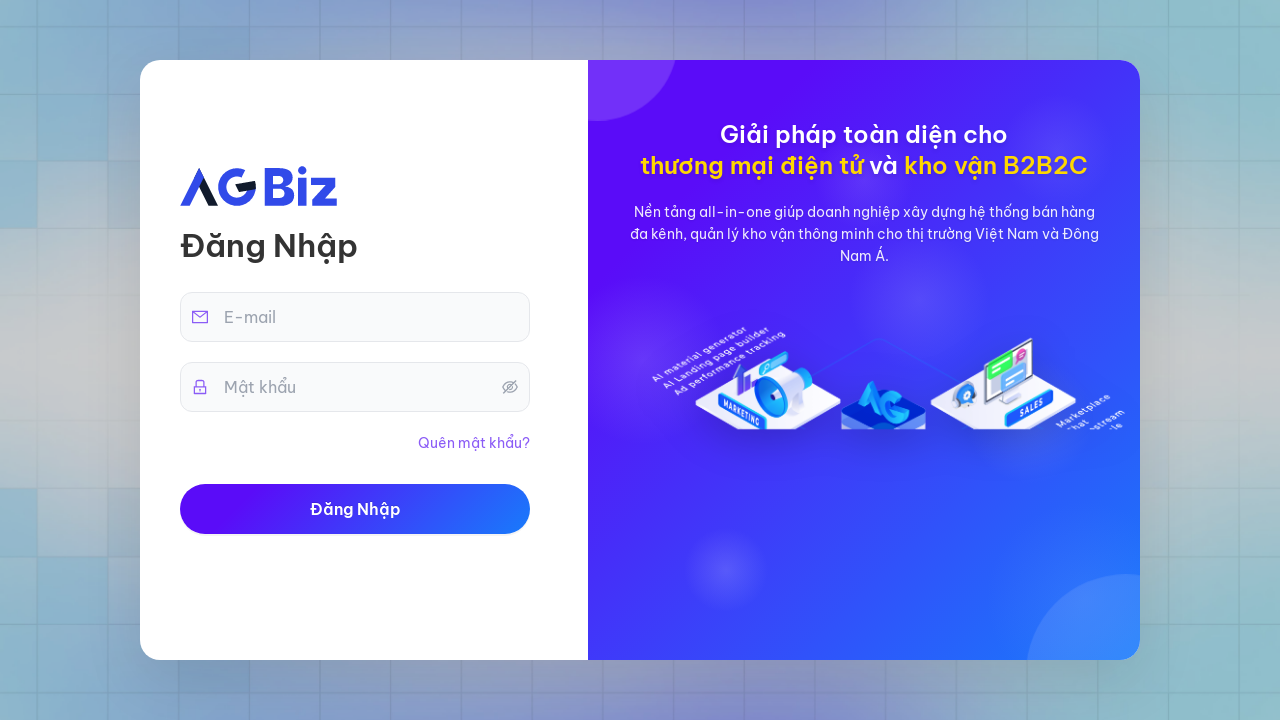

--- FILE ---
content_type: text/html; charset=utf-8
request_url: https://eflashexp.com/auth/login
body_size: 1783
content:
<!DOCTYPE html><html><head><meta charSet="utf-8"/><link rel="stylesheet" href="/css/fonts/font.css"/><link rel="icon" type="image/x-icon" href="/images/logo.ico"/><meta id="vp" name="viewport" content="width=device-width, initial-scale=1"/><script>
(function () {
  var MOBILE_VP='width=1280, initial-scale=0.2, minimum-scale=0.1, maximum-scale=1.0, user-scalable=yes';
  var DESKTOP_VP='width=device-width, initial-scale=1';
  function needMobileViewport(){
    var n = navigator;
    // Chromium UA-CH client-side
    if (n.userAgentData && typeof n.userAgentData.mobile === 'boolean') {
      return n.userAgentData.mobile;
    }
    var ua = n.userAgent || '';
    var isAndroid = /Android/i.test(ua);
    var isiPhone = /iPhone|iPod/i.test(ua);
    // iPadOS: UA có thể là "Macintosh" nhưng có touch
    var isiPad = /iPad/i.test(ua) || (/Macintosh/i.test(ua) && 'ontouchend' in document);
    // In-app browsers hay gặp trên mobile
    var inApp = /(FBAN|FBAV|Instagram|Line|Zalo|ZBSDK|Twitter)/i.test(ua);
    // Heuristic thêm: pointer thô + màn bé (tablet trở xuống)
    var coarse = window.matchMedia && matchMedia('(any-pointer:coarse)').matches;
    var smallSide = Math.min(screen.width, screen.height);
    var smallish = smallSide <= 820; // ngưỡng tablet 10.5"
    return isAndroid || isiPhone || isiPad || inApp || (coarse && smallish);
  }
  var target = needMobileViewport() ? MOBILE_VP : DESKTOP_VP;
  var m = document.querySelector('meta#vp[name="viewport"]');
  if (!m) {
    m = document.createElement('meta');
    m.id = 'vp';
    m.name = 'viewport';
    document.head.appendChild(m);
  }
  if (m.getAttribute('content') !== target) {
    m.setAttribute('content', target);
  }
})();</script><meta name="version" content="1.2.1"/><meta property="fb:app_id" content="586842458761742"/><link rel="stylesheet" type="text/css" href="/css/slick.min.css"/><link rel="stylesheet" type="text/css" href="/css/slick-theme.min.css"/><link rel="stylesheet" href="/css/flatpickr.min.css"/><link rel="stylesheet" href="/css/animate.min.css"/><title>Athena-login</title><meta name="robots" content="index,follow"/><meta name="googlebot" content="index,follow"/><meta name="description" content="athena"/><meta property="og:title" content="Athena-login"/><meta property="og:description" content="athena"/><meta property="og:type" content="website"/><meta property="og:site_name" content="Athena Group"/><meta name="next-head-count" content="20"/><link rel="preload" href="/_next/static/css/35364b40ab699dde.css" as="style"/><link rel="stylesheet" href="/_next/static/css/35364b40ab699dde.css" data-n-g=""/><link rel="preload" href="/_next/static/css/091dc24297e261b8.css" as="style"/><link rel="stylesheet" href="/_next/static/css/091dc24297e261b8.css" data-n-p=""/><noscript data-n-css=""></noscript><script defer="" nomodule="" src="/_next/static/chunks/polyfills-c67a75d1b6f99dc8.js"></script><script src="/_next/static/chunks/webpack-34c345bcdc91cee9.js" defer=""></script><script src="/_next/static/chunks/main-7861a64710589414.js" defer=""></script><script src="/_next/static/chunks/pages/_app-22322ae89dec9673.js" defer=""></script><script src="/_next/static/chunks/ad7f724d-66b17ec116894374.js" defer=""></script><script src="/_next/static/chunks/eb7a1b1d-95bfe6315ad1cd5a.js" defer=""></script><script src="/_next/static/chunks/70429-3b9cdb696fafd1e9.js" defer=""></script><script src="/_next/static/chunks/49218-7096f6a6defcd081.js" defer=""></script><script src="/_next/static/chunks/10159-5ce03d0a04e3c0cf.js" defer=""></script><script src="/_next/static/chunks/88438-ad30ad6d5718c0f8.js" defer=""></script><script src="/_next/static/chunks/75820-8519ed12807ce27b.js" defer=""></script><script src="/_next/static/chunks/49016-6ab87cd35f4722dd.js" defer=""></script><script src="/_next/static/chunks/16321-9dd333ba19108bf5.js" defer=""></script><script src="/_next/static/chunks/72481-03eaf70fe881894f.js" defer=""></script><script src="/_next/static/chunks/pages/auth/login-0633a0fac5d5958c.js" defer=""></script><script src="/_next/static/1769841108702/_buildManifest.js" defer=""></script><script src="/_next/static/1769841108702/_ssgManifest.js" defer=""></script></head><body><div id="__next"><div class="loading_persist"><div style="height:183px;width:300px;background-image:url(&#x27;/images/persist_loading.gif&#x27;);background-position-x:-254px;background-position-y:-208px"></div></div></div><script id="__NEXT_DATA__" type="application/json">{"props":{"pageProps":{"seo":{"description":"athena","title":"Athena-login","images":[]},"test":1,"isMobileViewport":false,"query":{},"hideHeader":1,"isShowTab":true,"authLayout":true,"title":"Đăng nhập"},"__N_SSP":true},"page":"/auth/login","query":{},"buildId":"1769841108702","isFallback":false,"isExperimentalCompile":false,"gssp":true,"appGip":true,"scriptLoader":[]}</script></body></html>

--- FILE ---
content_type: text/css; charset=UTF-8
request_url: https://eflashexp.com/_next/static/css/091dc24297e261b8.css
body_size: 404
content:
.tooltip_styleText__7kkAS{overflow:hidden;text-overflow:ellipsis;white-space:nowrap}.tooltip_FixedColumn__sUdXp{z-index:5!important}.inventory_modalContainer__JIxff{min-width:578px;box-shadow:0 2px 2px rgba(0,0,0,.05)}.inventory_modalContainer__JIxff ::-webkit-scrollbar{width:4px;height:4px;background-color:#f1f1f5}.inventory_modalContainer__JIxff ::-webkit-scrollbar-thumb{border-radius:3px;background-color:#000;border:3px solid #c7c7c7}.inventory_modalContainer__JIxff .ant-modal-header{height:60px;border-radius:8px;border-bottom:unset;padding:16px}.inventory_modalContainer__JIxff .ant-modal-header .ant-modal-title{font-weight:500;font-size:20px}.inventory_modalContainer__JIxff .ant-modal-body{border-radius:8px;padding:0 24px;max-height:400px;overflow-y:auto}.inventory_modalContainer__JIxff .ant-modal-footer{border-top:unset;padding:12px 16px 16px}.inventory_modalContainer__JIxff .ant-modal-footer button{background:var(--c-background-light);border:none;height:48px;padding:8px 12px;border-radius:8px;line-height:20px;color:#2c2a2a;font-size:16px}.inventory_modalContainer__JIxff .ant-modal-content{border-radius:8px}.inventory_modalContainer_row__cnT4j{display:grid;grid-template-columns:1fr 3fr;margin-bottom:12px;grid-gap:10px;gap:10px}.inventory_modalContainer_row-title__0qmkR{font-weight:500;font-size:14px;line-height:20px}.inventory_modalContainer_row-text__1CY_V{font-weight:400;font-size:14px;padding-bottom:12px;border-bottom:.5px solid var(--c-border)}.inventory_modalContainer_row-text__1CY_V p{margin:0}

--- FILE ---
content_type: text/css; charset=UTF-8
request_url: https://eflashexp.com/css/fonts/font.css
body_size: 123
content:

@font-face {
    font-family: 'Nutito-SemiBold';
    font-display: swap;
    src:url("./NunitoSans-SemiBold.ttf");
}
@font-face {
    font-family: 'Nutito';
    font-display: swap;
    src:url("./NunitoSans-Regular.ttf");
}
@font-face {
    font-family: 'Nutito-Bold';
    font-display: swap;
    src:url("./NunitoSans-Bold.ttf");
}
@font-face {
    font-family: 'Nutito-Italic';
    font-display: swap;
    src:url("./NunitoSans-Italic.ttf");
}

@font-face {
    font-family: 'Coverface-SE-Bold';
    src:url("./coverface-se/Coverface SE Bold FS.ttf");
}

@font-face {
    font-family: 'Coverface-SE';
    src:url("./coverface-se/Coverface SE FS.ttf");
}


@font-face {
    font-family: 'Be Vietnam Pro';
    src:url("./bevietnam/BeVietnamPro-Thin.ttf");
}
@font-face {
    font-family: 'Be Vietnam Pro';
    font-weight: 200;
    src:url("./bevietnam/BeVietnamPro-ExtraLight.ttf");
}
@font-face {
    font-family: 'Be Vietnam Pro';
    font-weight: 300;
    src:url("./bevietnam/BeVietnamPro-Light.ttf");
}
@font-face {
    font-family: 'Be Vietnam Pro';
    font-weight: 400;
    src:url("./bevietnam/BeVietnamPro-Regular.ttf");
}
@font-face {
    font-family: 'Be Vietnam Pro';
    font-weight: 500;
    src:url("./bevietnam/BeVietnamPro-Medium.ttf");
}
@font-face {
    font-family: 'Be Vietnam Pro';
    font-weight: 600;
    src:url("./bevietnam/BeVietnamPro-SemiBold.ttf");
}
@font-face {
    font-family: 'Be Vietnam Pro';
    font-weight: bold;
    src:url("./bevietnam/BeVietnamPro-SemiBold.ttf");
}




--- FILE ---
content_type: application/javascript; charset=UTF-8
request_url: https://eflashexp.com/_next/static/chunks/49016-6ab87cd35f4722dd.js
body_size: 6415
content:
(self.webpackChunkhostApp=self.webpackChunkhostApp||[]).push([[49016],{96419:function(e,n,t){"use strict";var l=t(58775);t(73884),n.A=()=>(0,l.jsxs)("svg",{width:"16",height:"16",viewBox:"0 0 20 25",fill:"none",xmlns:"http://www.w3.org/2000/svg",children:[(0,l.jsx)("path",{"fill-rule":"evenodd","clip-rule":"evenodd",d:"M12 20.9248C16.4183 20.9248 20 17.3431 20 12.9248C20 8.50653 16.4183 4.9248 12 4.9248C7.58172 4.9248 4 8.50653 4 12.9248C4 17.3431 7.58172 20.9248 12 20.9248ZM12 22.9248C17.5228 22.9248 22 18.4477 22 12.9248C22 7.40196 17.5228 2.9248 12 2.9248C6.47715 2.9248 2 7.40196 2 12.9248C2 18.4477 6.47715 22.9248 12 22.9248Z",fill:"black"}),(0,l.jsx)("path",{"fill-rule":"evenodd","clip-rule":"evenodd",d:"M11.1333 10.4255C10.8568 10.9036 10.2451 11.067 9.76702 10.7904C9.28896 10.5139 9.1256 9.90214 9.40214 9.42408C9.91934 8.52999 10.8885 7.9248 12.0002 7.9248C13.657 7.9248 15.0002 9.26795 15.0002 10.9248C15.0002 12.0225 14.3268 12.9188 13.5002 13.4248C12.8362 13.8313 13.2502 14.9248 11.9976 14.9248C11.4453 14.9248 10.9976 14.4771 10.9976 13.9248C10.9976 13.8897 10.9994 13.855 11.0029 13.8208C11.0306 13.292 11.2665 12.8616 11.5232 12.5487C11.7944 12.2183 12.1509 11.9485 12.4235 11.7865C13.9402 10.8848 12.0904 9.0402 11.1333 10.4255ZM11.9976 15.9248C11.4453 15.9248 10.9976 16.3725 10.9976 16.9248C10.9976 17.4771 11.4453 17.9248 11.9976 17.9248C12.5498 17.9248 12.9976 17.4771 12.9976 16.9248C12.9976 16.3725 12.5498 15.9248 11.9976 15.9248Z",fill:"black"})]})},49016:function(e,n,t){"use strict";t.d(n,{A:function(){return Layout_Header}});var l=t(84577),i=t(58775),a=t(41786),o=t(7226),r=t(2016),s=t(45327),d=t(86977),c=t(53812),u=t.n(c),m=t(85015),p=t.n(m),x=t(10297),h=t(73884),g=t.n(h),v=t(77255),f=t(96048),j=t(16220),_=t(8613),y=t(1197),b=t(50905),C=t(999),k=t(96419),w=t(13776),A=t(7255),N=t.n(A);let HtmlContent=e=>{let{htmlString:n}=e;return(0,i.jsx)("div",{dangerouslySetInnerHTML:{__html:n}})},S=(0,h.forwardRef)((e,n)=>{let[t,l]=(0,h.useState)(!1),{t:a}=(0,v.Bd)("warehouse_ffm");g().useImperativeHandle(n,()=>({open:t,setOpen:l}));let o=[{title:a("modal.SellableImportedTit"),description:a("modal.SellableImportedDesc")},{title:a("modal.SellableExportedTit"),description:a("modal.SellableExportedDesc")},{title:a("modal.InboundReversedTit"),description:a("modal.InboundReversedDesc")},{title:a("modal.ReturnedAwRe-importTit"),description:a("modal.ReturnedAwRe-importDesc")},{title:a("modal.Sellable"),description:a("modal.SellableDesc")},{title:a("modal.Agg-Damaged"),description:a("modal.Agg-Damaged-desc")},{title:a("modal.Agg-Lost"),description:a("modal.Agg-Lost-desc")},{title:a("modal.Agg-Phy-Stocked"),description:a("modal.Agg-Phy-Stocked-desc")},{title:a("modal.LastSalesTime"),description:a("modal.LastSalesTimeDesc")}];return(0,i.jsx)(w.A,{title:a("modal.title"),open:t,className:N().modalContainer,closeIcon:!1,closable:!1,cancelText:"Close",onOk:()=>{l(!1)},okButtonProps:{style:{display:"none"}},cancelButtonProps:{style:{}},onCancel:()=>{l(!1)},children:(0,i.jsx)("div",{children:(0,i.jsx)(i.Fragment,{children:o.map(e=>(0,i.jsxs)("div",{className:N().modalContainer_row,children:[(0,i.jsx)("div",{className:N()["modalContainer_row-title"],children:(0,i.jsx)("span",{children:e.title})}),(0,i.jsx)("div",{className:N()["modalContainer_row-text"],children:(0,i.jsx)(HtmlContent,{htmlString:e.description})})]},e.title))})})})});function _templateObject(){let e=(0,l._)(["\n  background: #fff;\n  padding: 16px;\n  display: flex;\n  justify-content: space-between;\n  align-items: center;\n  border-bottom: 1px solid #d0d5dd;\n  height: 56px;\n  line-height: 56px;\n  .title-icon {\n    margin-left: 8px;\n    opacity: 0.3;\n    cursor: pointer;\n    transition: linear;\n    display: flex;\n    align-items: center;\n    &:hover {\n      opacity: 1;\n    }\n  }\n  .left {\n    display: flex;\n    align-items: center;\n\n    .back_button {\n      margin-right: 10px;\n      /* margin-left: 14px; */\n      width: 36px;\n      height: 36px;\n      display: flex;\n      justify-content: center;\n      align-items: center;\n      cursor: pointer;\n      background: #f9fafb;\n      border-radius: 8px;\n\n      &:hover {\n        background: #e9eef9;\n      }\n    }\n\n    .title {\n      font-size: 14px;\n      font-weight: 500;\n      \n      .slash {\n        margin: 0 2px;\n        color: #667085;\n      }\n      \n      .after-slash {\n        color: #667085;\n        font-size: 12px;\n      }\n    }\n  }\n\n  .header_right {\n    cursor: pointer;\n    display: flex;\n    align-items: center;\n\n    .lang {\n      margin-right: 22px;\n      width: 28px;\n      background: #f0f2f5;\n      display: flex;\n      justify-content: center;\n      align-items: center;\n      border-radius: 4px;\n      font-size: 13px;\n      text-transform: uppercase;\n    }\n\n    .ic_lang {\n      width: 24px;\n      height: 16px;\n    }\n  }\n"]);return _templateObject=function(){return e},e}let O=_.Ay.div(_templateObject());var Layout_Header=e=>{var n,t,l,c,m;let{title:g,backLink:_,prefix:w}=e.pageProps||{},{t:A}=(0,v.Bd)("menu"),N=(0,h.useRef)(),T=(0,h.useContext)(a.M),{orderTitle:R,customTitle:L}=null!=T?T:{},I=(0,x.useRouter)(),P=(0,f.d4)(e=>e.user),B=I.asPath.startsWith("/ffm/orders/create"),_changeLanguage=e=>{d.A.changeLanguage(e)},D=localStorage.getItem("i18nextLng"),M=(0,i.jsxs)(r.default,{children:[(0,i.jsxs)(r.default.Item,{onClick:()=>_changeLanguage("vi"),className:"icon-lang-header",children:[(0,i.jsx)("img",{src:"/images/vi.png"})," Tiếng Việt"]}),(0,i.jsxs)(r.default.Item,{onClick:()=>_changeLanguage("en"),className:"icon-lang-header",children:[(0,i.jsx)("img",{src:"/images/en.png"})," English"]}),(0,i.jsxs)(r.default.Item,{onClick:()=>_changeLanguage("ch"),className:"icon-lang-header",children:[(0,i.jsx)("img",{src:"/images/ch.png"})," 中文"]}),(0,i.jsxs)(r.default.Item,{onClick:()=>_changeLanguage("th"),className:"icon-lang-header",children:[(0,i.jsx)("img",{src:"/images/th.png"})," ภาษาไทย"]})]});return(0,i.jsxs)(O,{className:"container-header",style:{border:B?"none":""},children:[(0,i.jsxs)("div",{className:"left",children:[_&&(0,i.jsx)("div",{className:"back_button",onClick:()=>{var n,t,l,i,a,o,r,s;if(u()(_))return I.back();(null==e?void 0:null===(n=e.pageProps)||void 0===n?void 0:n.referringURL)&&(null==e?void 0:null===(t=e.pageProps)||void 0===t?void 0:t.urlReferring)&&(null===(i=window)||void 0===i?void 0:null===(l=i.location)||void 0===l?void 0:l.href)!=(null==e?void 0:null===(a=e.pageProps)||void 0===a?void 0:a.referringURL)?(null===(o=null===(r=window)||void 0===r?void 0:r.history)||void 0===o?void 0:o.back())?I.back():I.push(null==e?void 0:null===(s=e.pageProps)||void 0===s?void 0:s.referringURL):p()(_)?I.push(_):I.back()},children:(0,i.jsx)("img",{src:"/icons/menu/arrow-back.png",alt:""})}),R?(0,i.jsxs)(s.default,{children:[(0,i.jsx)("b",{children:A("order.menuOrder")})," ",(0,i.jsx)("b",{style:{color:"#BD2026"},children:R})]}):(null==L?void 0:L.title)?(0,i.jsxs)(s.default,{className:"handleText",children:[(null==L?void 0:L.displayId)?(0,i.jsx)("span",{children:null!==(l=null==L?void 0:L.title)&&void 0!==l?l:""}):(0,i.jsx)("b",{children:I.asPath.search("ffm/export/handOver")>-1?A("tab.receipt"):null!==(c=(null==L?void 0:L.isRaw)?A(null==L?void 0:L.title):null==L?void 0:L.title)&&void 0!==c?c:""}),(0,i.jsx)("b",{style:{color:"".concat((null==L?void 0:L.displayId)?"black":"#BD2026")},children:null!==(m=null==L?void 0:L.id)&&void 0!==m?m:""})]}):(0,i.jsx)("b",{className:"title handleText ".concat(d.A.language,"-titleAA"),children:(()=>{var e;let n=A(["".concat(null==g?void 0:g.trim()),"".concat(null!==(e=null==g?void 0:g.trim())&&void 0!==e?e:"")]);if(n.includes("/")){let[e,t]=n.split("/",2);return(0,i.jsxs)(i.Fragment,{children:[e,(0,i.jsx)("span",{className:"slash",children:"/"}),(0,i.jsx)("span",{className:"after-slash",children:t})]})}return n})()}),"/ffm/warehouses/inventory"===w&&(0,i.jsx)("div",{onClick:()=>{N.current.setOpen(!0)},className:"title-icon",children:(0,i.jsx)(k.A,{})})]}),(0,i.jsxs)("div",{className:"header_right",children:[(0,i.jsx)(y.A,{}),(null==P?void 0:null===(t=P.company)||void 0===t?void 0:null===(n=t.business)||void 0===n?void 0:n.type)===j.m.sale&&(0,i.jsx)(b.A,{}),(0,i.jsx)(o.default,{trigger:["click"],overlay:M,placement:"topLeft",children:(0,i.jsx)("div",{className:"lang",children:(0,i.jsx)("img",{className:"ic_lang",src:"/images/".concat(D||"vi",".png")})})}),(0,i.jsx)(C.A,{})]}),"/ffm/warehouses/inventory"===w&&(0,i.jsx)(S,{ref:N})]})}},1197:function(e,n,t){"use strict";var l=t(84577),i=t(58775),a=t(7669),o=t(24146),r=t(96383),s=t(78298),d=t(20354),c=t.n(d),u=t(73884),m=t(8613),p=t(61899),x=t(37489),h=t(57084),g=t(96048),v=t(95093),f=t.n(v),j=t(95125),_=t(7799),y=t(7309),b=t.n(y),C=t(40860),k=t.n(C),w=t(22331),A=t.n(w),N=t(72505),S=t.n(N),O=t(16220);function _templateObject(){let e=(0,l._)(["\n  .preview{\n    img{\n      width: 100%;\n      object-fit: cover;\n    }\n  }\n  .footer{\n    display: flex;\n    justify-content: flex-end;\n    align-items: center;\n    margin-top: 20px;\n  }\n"]);return _templateObject=function(){return e},e}function _templateObject1(){let e=(0,l._)(["\n  ._capture{\n    /* position: fixed;\n    top: 3px;\n    left: 3px;\n    z-index: 100; */\n    margin-right: 16px;\n    cursor: pointer;\n    img{\n      width: 20px;\n    }\n  }\n"]);return _templateObject1=function(){return e},e}let T=m.Ay.div(_templateObject()),R=m.Ay.div(_templateObject1());n.A=e=>{let[n,t]=(0,u.useState)(!1),[l,d]=(0,u.useState)(!1),[m,v]=(0,u.useState)(!1),[y,C]=(0,u.useState)(""),[w,N]=(0,u.useState)(""),{countries:L,projects:I}=(0,g.d4)(e=>e.location),P=(0,g.d4)(e=>e.user),uploadToPanCake=async e=>{d(!0);let n=new FormData;n.append("file",e),await S().post("https://pos.pages.fm/api/v1/contents?api_key=".concat("b1722c77279f4d5f81ee10e6a0ac4e43"),n).then(e=>{var n,t;(null==e?void 0:null===(n=e.data)||void 0===n?void 0:n.content_url)&&C(null==e?void 0:null===(t=e.data)||void 0===t?void 0:t.content_url)}).catch(e=>{o.default.error(e)}),d(!1)},_sendReport=async()=>{var e,n,i,a,r,s;if(l)return;let c=localStorage.getItem("projectActive")?k()(null===(e=localStorage.getItem("projectActive"))||void 0===e?void 0:e.split(","),(e,n)=>{let t=b()(I,e=>e.id===Number(null==n?void 0:n.trim()));return t&&e.push(null==t?void 0:t.name),e},[]).join(", "):"",u=localStorage.getItem("countryActive")?k()(null===(n=localStorage.getItem("countryActive"))||void 0===n?void 0:n.split(","),(e,n)=>{let t=b()(L,e=>e.id===Number(null==n?void 0:n.trim()));return t&&e.push(null==t?void 0:t.name),e},[]).join(", "):"",m={userName:P.name,email:P.email,date:f()().format("HH:mm DD/MM/YYYY"),token:j.A.getCookie("access_token"),description:w,projectActive:c,countryActive:u,url:location.href,capture:y};(null==P?void 0:null===(a=P.company)||void 0===a?void 0:null===(i=a.business)||void 0===i?void 0:i.type)===O.m.sale&&(m.fromAG=!0),d(!0);let{response:p,error:x}=await _.A.report(m);d(!1),p?(o.default.success("Đ\xe3 gửi b\xe1o c\xe1o lỗi"),t(!1),N(""),C("")):o.default.error((null==x?void 0:null===(s=x.response)||void 0===s?void 0:null===(r=s.data)||void 0===r?void 0:r.message)||"Đ\xe3 c\xf3 lỗi xảy ra")};return(0,i.jsxs)(R,{children:[(0,i.jsx)(s.default,{title:"Nhấn để report hệ thống",placement:"left",children:(0,i.jsx)("div",{className:"_capture",style:{...e.styles},onClick:()=>{if(m)return;v(!0);let e=document.getElementById("mainLayout");e?c()(e).then(e=>{if(v(!1),e){let n=e.toDataURL();C(n),t(!0),e.toBlob(e=>{let n=new File([e],"fileName.jpg",{type:"image/jpeg"});n&&A()(n.type,"image")&&uploadToPanCake(n)},"image/jpeg")}}).catch(()=>{t(!0),v(!1)}):v(!1)},children:m?(0,i.jsx)(r.default,{}):(0,i.jsx)("img",{src:"/images/support.svg"})})}),(0,i.jsx)(x.A,{visible:n,width:700,children:(0,i.jsxs)(T,{children:[(0,i.jsx)("h2",{children:"Gửi report hệ thống"}),(0,i.jsx)("p",{children:"M\xf4 tả thao t\xe1c gặp lỗi"}),(0,i.jsx)(a.default.TextArea,{value:w,onChange:e=>{var n;return N(null==e?void 0:null===(n=e.target)||void 0===n?void 0:n.value)},style:{marginBottom:20},placeholder:"M\xf4 tả thao t\xe1c dẫn đến lỗi"}),y&&(0,i.jsxs)(i.Fragment,{children:[(0,i.jsx)("p",{children:"Ảnh chụp m\xe0n h\xecnh"}),(0,i.jsx)("div",{className:"preview",children:(0,i.jsx)(h.A,{src:y})}),(0,i.jsx)("button",{style:{marginTop:10},onClick:()=>C(""),children:"Bỏ ảnh"})]}),(0,i.jsxs)("div",{className:"footer",children:[(0,i.jsx)(p.A,{type:"Cancel",text:"Huỷ",onClick:()=>{t(!1),N(""),C("")}}),(0,i.jsx)(p.A,{icon:"/images/camera.png",type:"Primary",text:"Gửi b\xe1o c\xe1o",loading:l,onClick:_sendReport})]})]})})]})}},999:function(e,n,t){"use strict";var l=t(84577),i=t(58775),a=t(73117),o=t(23364),r=t(44454),s=t(16852),d=t(50322),c=t(29736),u=t(10297),m=t(73884),p=t(77255),x=t(96048),h=t(16220),g=t(8613),v=t(82935);function _templateObject(){let e=(0,l._)(["\n  .maxWidth250 {\n    max-width: 250px;\n  }\n"]);return _templateObject=function(){return e},e}let f=g.Ay.div(_templateObject());n.A=()=>{var e,n,t,l,g;let j=(0,u.useRouter)(),_=(0,x.Pj)(),{t:y}=(0,p.Bd)("common"),[b,C]=(0,m.useState)(!1),k=(null===(l=_.getState())||void 0===l?void 0:null===(t=l.user)||void 0===t?void 0:null===(n=t.company)||void 0===n?void 0:null===(e=n.business)||void 0===e?void 0:e.type)===h.m.sale,w=(0,x.d4)(e=>e.user),clickMenu=e=>{if(C(!1),"account"===e)return k?j.push("/account"):j.push("".concat("/ffm","/account"));signOut()},signOut=()=>{a.A.show({title:y("layout.logout"),icon:(0,i.jsx)(r.A,{}),content:y("layout.confirm_logout"),okText:"OK",cancelText:y("cancel_text"),onOk:()=>{var e,n,t,l;o.A.signOut(null===(l=_.getState())||void 0===l?void 0:null===(t=l.user)||void 0===t?void 0:null===(n=t.company)||void 0===n?void 0:null===(e=n.business)||void 0===e?void 0:e.type)}})},A=(0,i.jsxs)("div",{style:{minWidth:100},children:[(0,i.jsx)("p",{style:{cursor:"pointer"},onClick:()=>clickMenu("account"),children:y("profile")}),(0,i.jsx)("p",{style:{cursor:"pointer",marginBottom:0},onClick:()=>clickMenu(),children:y("logout")})]});return(0,i.jsx)(f,{children:(0,i.jsx)(c.default,{placement:"bottom",title:!1,content:A,trigger:"click",arrowContent:!1,visible:b,onVisibleChange:e=>C(e),children:(0,i.jsxs)("div",{className:"user_info",onClick:()=>C(!0),children:[(0,i.jsx)("div",{className:"logo_",style:{cursor:"pointer"},children:(null==w?void 0:w.avatar)?(0,i.jsx)("img",{src:null==w?void 0:w.avatar}):(0,i.jsx)(d.Ay,{style:{marginRight:"10px"},size:32,icon:(0,i.jsx)(s.A,{})})}),(0,i.jsx)("div",{className:"u_name maxWidth250",children:(null===(g=window)||void 0===g?void 0:g.innerWidth)>1200?null==w?void 0:w.name:(0,i.jsx)(v.g,{defaultFontSize:"14px",value:null==w?void 0:w.name,overrideStyleContent:{minWidth:50},defaultPaddingProps:0,defaultValue:250,maxWidthClass:"maxWidth250"})})]})})})}},50905:function(e,n,t){"use strict";var l=t(84577),i=t(58775),a=t(73117),o=t(30913),r=t(7799),s=t(11692),d=t(1035),c=t(24146),u=t(73884),m=t(77255),p=t(96048),x=t(8613);function _templateObject(){let e=(0,l._)(['\n    background: #ffffff;\n    margin-right: 10px;\n    border: 1px solid #d0d5dd;\n    border-radius: 8px;\n    height: 40px;\n    display: flex;\n    justify-content: space-between;\n    align-items: center;\n    padding: 0px 16px;\n    .status {\n        color: #667085;\n        font-family: "Be Vietnam Pro";\n        font-style: normal;\n        font-weight: 400;\n        font-size: 10px;\n        line-height: 14px;\n    }\n    .value {\n        color: #000000;\n        font-family: "Be Vietnam Pro";\n        font-style: normal;\n        font-weight: 500;\n        font-size: 12px;\n        line-height: 16px;\n    }\n']);return _templateObject=function(){return e},e}let h=x.Ay.div(_templateObject());n.A=()=>{let{user:e}=(0,p.d4)(e=>e),[n,t]=(0,u.useState)(!1),{t:l}=(0,m.Bd)("common"),x=(0,p.wA)(),_changeUserState=async()=>{t(!0);let{response:n,error:i}=await r.A.changeState(e.id,{isOnline:!e.isOnline});t(!1),(null==n?void 0:n.data)?(c.default.success(l("update_status_success_fully")),x((0,o.O6)({...e,isOnline:!e.isOnline}))):c.default.error(null==i?void 0:i.error_description)};return(0,i.jsxs)(h,{children:[(0,i.jsx)(d.A,{loading:n,checked:null==e?void 0:e.isOnline,size:"small",onChange:()=>{if(!e.isOnline)return _changeUserState();a.A.delete({title:l("change_status_to_offline"),content:(0,i.jsx)("div",{children:l("offline_warning")}),cancelText:l("back"),okText:l("confirm"),onOk:()=>_changeUserState()})}}),(0,i.jsxs)(s.s,{flexDirection:"column",marginLeft:10,children:[(0,i.jsx)("div",{className:"status",children:l("status.status")}),(0,i.jsx)("div",{className:"value",children:l("online")})]})]})}},82935:function(e,n,t){"use strict";t.d(n,{g:function(){return ColumnTooltip}});var l=t(58775),i=t(78298),a=t(73884),o=t.n(a),r=t(28450),s=t.n(r);let ColumnTooltip=e=>{let{value:n,maxWidthClass:t,defaultValue:r,defaultPaddingProps:d,overrideStyleContent:c,overrideStyleContainer:u,notNomalColumnNotFixed:m=!0,defaultFontSize:p="13px"}=e,x=o().useRef(null),[h,g]=o().useState(0),v=o().useRef(null),[f]=o().useState(null!=d?d:16),[j,_]=(0,a.useState)(r||104);return(0,a.useLayoutEffect)(()=>{if(x.current){let e=document.createElement("span");e.textContent=n,document.body.appendChild(e);let l=e.offsetWidth;e.style.fontSize=p,document.body.removeChild(e),g(l),_(v.current.parentElement.offsetWidth-f),v.current.parentElement.className="".concat(s().styleText," ").concat(m&&s().FixedColumn," ").concat(t," ant-table-cell")}},[null==n?void 0:n.length]),(0,l.jsx)("div",{ref:v,style:{...u},children:(0,l.jsx)(i.default,{title:j<h?n:"",children:(0,l.jsx)("div",{ref:x,style:{maxWidth:j,...c},className:j<h?s().styleText:"",children:n})})})}},37489:function(e,n,t){"use strict";var l=t(84577),i=t(58775),a=t(13776),o=t(73884),r=t(8613);function _templateObject(){let e=(0,l._)(["\n  .ant-modal-content {\n    border-radius: 16px;\n    filter: drop-shadow(0px 16px 48px rgba(0, 0, 0, 0.22));\n    overflow: hidden;\n    box-shadow: unset !important;\n  }\n"]);return _templateObject=function(){return e},e}let s={background:"rgba(26, 32, 44, 0.3)",backdropFilter:"blur(2px)"},d=r.Ay.div(_templateObject());n.A=e=>{let{visible:n,children:t,title:l,description:r,footer:c,maskClosable:u,width:m}=e,p=(0,o.useRef)(null);return(0,i.jsx)(d,{children:n&&(0,i.jsx)(a.A,{maskStyle:s,className:"__my_modal_customer",...e,closable:!1,footer:!1,title:!1,width:m||"520px",maskClosable:u,children:(0,i.jsxs)("div",{ref:p,children:[l&&(0,i.jsxs)("div",{className:"header_content",children:[(0,i.jsx)("div",{className:"my_title",children:l}),r&&(0,i.jsx)("div",{className:"my_des",children:r})]}),t,c&&(0,i.jsx)("div",{className:"my_footer",children:c})]})})})}},41786:function(e,n,t){"use strict";t.d(n,{M:function(){return a},U:function(){return o}});var l=t(73884),i=t.n(l);let a=i().createContext({orderTitle:"",selectedAGOrders:[]}),o=a.Provider},28450:function(e){e.exports={styleText:"tooltip_styleText__7kkAS",FixedColumn:"tooltip_FixedColumn__sUdXp"}},7255:function(e){e.exports={modalContainer:"inventory_modalContainer__JIxff",modalContainer_row:"inventory_modalContainer_row__cnT4j","modalContainer_row-title":"inventory_modalContainer_row-title__0qmkR","modalContainer_row-text":"inventory_modalContainer_row-text__1CY_V"}}}]);

--- FILE ---
content_type: application/javascript; charset=UTF-8
request_url: https://eflashexp.com/_next/static/chunks/75820-8519ed12807ce27b.js
body_size: 99194
content:
(self.webpackChunkhostApp=self.webpackChunkhostApp||[]).push([[75820],{98268:function(e,t){"use strict";Object.defineProperty(t,"__esModule",{value:!0}),t.default={icon:{tag:"svg",attrs:{viewBox:"64 64 896 896",focusable:"false"},children:[{tag:"path",attrs:{d:"M120 230h496c4.4 0 8-3.6 8-8v-56c0-4.4-3.6-8-8-8H120c-4.4 0-8 3.6-8 8v56c0 4.4 3.6 8 8 8zm0 424h496c4.4 0 8-3.6 8-8v-56c0-4.4-3.6-8-8-8H120c-4.4 0-8 3.6-8 8v56c0 4.4 3.6 8 8 8zm784 140H120c-4.4 0-8 3.6-8 8v56c0 4.4 3.6 8 8 8h784c4.4 0 8-3.6 8-8v-56c0-4.4-3.6-8-8-8zm0-424H120c-4.4 0-8 3.6-8 8v56c0 4.4 3.6 8 8 8h784c4.4 0 8-3.6 8-8v-56c0-4.4-3.6-8-8-8z"}}]},name:"align-left",theme:"outlined"}},9180:function(e,t){"use strict";Object.defineProperty(t,"__esModule",{value:!0}),t.default={icon:{tag:"svg",attrs:{viewBox:"64 64 896 896",focusable:"false"},children:[{tag:"path",attrs:{d:"M563.8 512l262.5-312.9c4.4-5.2.7-13.1-6.1-13.1h-79.8c-4.7 0-9.2 2.1-12.3 5.7L511.6 449.8 295.1 191.7c-3-3.6-7.5-5.7-12.3-5.7H203c-6.8 0-10.5 7.9-6.1 13.1L459.4 512 196.9 824.9A7.95 7.95 0 00203 838h79.8c4.7 0 9.2-2.1 12.3-5.7l216.5-258.1 216.5 258.1c3 3.6 7.5 5.7 12.3 5.7h79.8c6.8 0 10.5-7.9 6.1-13.1L563.8 512z"}}]},name:"close",theme:"outlined"}},1272:function(e,t){"use strict";Object.defineProperty(t,"__esModule",{value:!0}),t.default={icon:{tag:"svg",attrs:{viewBox:"64 64 896 896",focusable:"false"},children:[{tag:"path",attrs:{d:"M880 305H624V192c0-17.7-14.3-32-32-32H184v-40c0-4.4-3.6-8-8-8h-56c-4.4 0-8 3.6-8 8v784c0 4.4 3.6 8 8 8h56c4.4 0 8-3.6 8-8V640h248v113c0 17.7 14.3 32 32 32h416c17.7 0 32-14.3 32-32V337c0-17.7-14.3-32-32-32zM184 568V232h368v336H184zm656 145H504v-73h112c4.4 0 8-3.6 8-8V377h216v336z"}}]},name:"flag",theme:"outlined"}},39866:function(e,t){"use strict";Object.defineProperty(t,"__esModule",{value:!0}),t.default={icon:{tag:"svg",attrs:{viewBox:"64 64 896 896",focusable:"false"},children:[{tag:"path",attrs:{d:"M909.6 854.5L649.9 594.8C690.2 542.7 712 479 712 412c0-80.2-31.3-155.4-87.9-212.1-56.6-56.7-132-87.9-212.1-87.9s-155.5 31.3-212.1 87.9C143.2 256.5 112 331.8 112 412c0 80.1 31.3 155.5 87.9 212.1C256.5 680.8 331.8 712 412 712c67 0 130.6-21.8 182.7-62l259.7 259.6a8.2 8.2 0 0011.6 0l43.6-43.5a8.2 8.2 0 000-11.6zM570.4 570.4C528 612.7 471.8 636 412 636s-116-23.3-158.4-65.6C211.3 528 188 471.8 188 412s23.3-116.1 65.6-158.4C296 211.3 352.2 188 412 188s116.1 23.2 158.4 65.6S636 352.2 636 412s-23.3 116.1-65.6 158.4z"}}]},name:"search",theme:"outlined"}},81875:function(e,t,r){"use strict";var i=r(24994),s=r(73738);t.A=void 0;var n=i(r(12897)),o=function(e,t){if(!t&&e&&e.__esModule)return e;if(null===e||"object"!==s(e)&&"function"!=typeof e)return{default:e};var r=_getRequireWildcardCache(t);if(r&&r.has(e))return r.get(e);var i={},n=Object.defineProperty&&Object.getOwnPropertyDescriptor;for(var o in e)if("default"!==o&&Object.prototype.hasOwnProperty.call(e,o)){var a=n?Object.getOwnPropertyDescriptor(e,o):null;a&&(a.get||a.set)?Object.defineProperty(i,o,a):i[o]=e[o]}return i.default=e,r&&r.set(e,i),i}(r(73884)),a=i(r(98268)),c=i(r(3827));function _getRequireWildcardCache(e){if("function"!=typeof WeakMap)return null;var t=new WeakMap,r=new WeakMap;return(_getRequireWildcardCache=function(e){return e?r:t})(e)}var AlignLeftOutlined=function(e,t){return o.createElement(c.default,(0,n.default)((0,n.default)({},e),{},{ref:t,icon:a.default}))};AlignLeftOutlined.displayName="AlignLeftOutlined";var l=o.forwardRef(AlignLeftOutlined);t.A=l},96791:function(e,t,r){"use strict";var i=r(24994),s=r(73738);t.A=void 0;var n=i(r(12897)),o=function(e,t){if(!t&&e&&e.__esModule)return e;if(null===e||"object"!==s(e)&&"function"!=typeof e)return{default:e};var r=_getRequireWildcardCache(t);if(r&&r.has(e))return r.get(e);var i={},n=Object.defineProperty&&Object.getOwnPropertyDescriptor;for(var o in e)if("default"!==o&&Object.prototype.hasOwnProperty.call(e,o)){var a=n?Object.getOwnPropertyDescriptor(e,o):null;a&&(a.get||a.set)?Object.defineProperty(i,o,a):i[o]=e[o]}return i.default=e,r&&r.set(e,i),i}(r(73884)),a=i(r(9180)),c=i(r(3827));function _getRequireWildcardCache(e){if("function"!=typeof WeakMap)return null;var t=new WeakMap,r=new WeakMap;return(_getRequireWildcardCache=function(e){return e?r:t})(e)}var CloseOutlined=function(e,t){return o.createElement(c.default,(0,n.default)((0,n.default)({},e),{},{ref:t,icon:a.default}))};CloseOutlined.displayName="CloseOutlined";var l=o.forwardRef(CloseOutlined);t.A=l},53905:function(e,t,r){"use strict";var i=r(24994),s=r(73738);t.A=void 0;var n=i(r(12897)),o=function(e,t){if(!t&&e&&e.__esModule)return e;if(null===e||"object"!==s(e)&&"function"!=typeof e)return{default:e};var r=_getRequireWildcardCache(t);if(r&&r.has(e))return r.get(e);var i={},n=Object.defineProperty&&Object.getOwnPropertyDescriptor;for(var o in e)if("default"!==o&&Object.prototype.hasOwnProperty.call(e,o)){var a=n?Object.getOwnPropertyDescriptor(e,o):null;a&&(a.get||a.set)?Object.defineProperty(i,o,a):i[o]=e[o]}return i.default=e,r&&r.set(e,i),i}(r(73884)),a=i(r(1272)),c=i(r(3827));function _getRequireWildcardCache(e){if("function"!=typeof WeakMap)return null;var t=new WeakMap,r=new WeakMap;return(_getRequireWildcardCache=function(e){return e?r:t})(e)}var FlagOutlined=function(e,t){return o.createElement(c.default,(0,n.default)((0,n.default)({},e),{},{ref:t,icon:a.default}))};FlagOutlined.displayName="FlagOutlined";var l=o.forwardRef(FlagOutlined);t.A=l},7667:function(e,t,r){"use strict";var i=r(24994),s=r(73738);t.A=void 0;var n=i(r(12897)),o=function(e,t){if(!t&&e&&e.__esModule)return e;if(null===e||"object"!==s(e)&&"function"!=typeof e)return{default:e};var r=_getRequireWildcardCache(t);if(r&&r.has(e))return r.get(e);var i={},n=Object.defineProperty&&Object.getOwnPropertyDescriptor;for(var o in e)if("default"!==o&&Object.prototype.hasOwnProperty.call(e,o)){var a=n?Object.getOwnPropertyDescriptor(e,o):null;a&&(a.get||a.set)?Object.defineProperty(i,o,a):i[o]=e[o]}return i.default=e,r&&r.set(e,i),i}(r(73884)),a=i(r(39866)),c=i(r(3827));function _getRequireWildcardCache(e){if("function"!=typeof WeakMap)return null;var t=new WeakMap,r=new WeakMap;return(_getRequireWildcardCache=function(e){return e?r:t})(e)}var SearchOutlined=function(e,t){return o.createElement(c.default,(0,n.default)((0,n.default)({},e),{},{ref:t,icon:a.default}))};SearchOutlined.displayName="SearchOutlined";var l=o.forwardRef(SearchOutlined);t.A=l},28e3:function(e){function plural(e,t,r,i){return Math.round(e/r)+" "+i+(t>=1.5*r?"s":"")}e.exports=function(e,t){t=t||{};var r,i,s=typeof e;if("string"===s&&e.length>0)return function(e){if(!((e=String(e)).length>100)){var t=/^(-?(?:\d+)?\.?\d+) *(milliseconds?|msecs?|ms|seconds?|secs?|s|minutes?|mins?|m|hours?|hrs?|h|days?|d|weeks?|w|years?|yrs?|y)?$/i.exec(e);if(t){var r=parseFloat(t[1]);switch((t[2]||"ms").toLowerCase()){case"years":case"year":case"yrs":case"yr":case"y":return 315576e5*r;case"weeks":case"week":case"w":return 6048e5*r;case"days":case"day":case"d":return 864e5*r;case"hours":case"hour":case"hrs":case"hr":case"h":return 36e5*r;case"minutes":case"minute":case"mins":case"min":case"m":return 6e4*r;case"seconds":case"second":case"secs":case"sec":case"s":return 1e3*r;case"milliseconds":case"millisecond":case"msecs":case"msec":case"ms":return r;default:return}}}}(e);if("number"===s&&isFinite(e))return t.long?(r=Math.abs(e))>=864e5?plural(e,r,864e5,"day"):r>=36e5?plural(e,r,36e5,"hour"):r>=6e4?plural(e,r,6e4,"minute"):r>=1e3?plural(e,r,1e3,"second"):e+" ms":(i=Math.abs(e))>=864e5?Math.round(e/864e5)+"d":i>=36e5?Math.round(e/36e5)+"h":i>=6e4?Math.round(e/6e4)+"m":i>=1e3?Math.round(e/1e3)+"s":e+"ms";throw Error("val is not a non-empty string or a valid number. val="+JSON.stringify(e))}},17833:function(e,t,r){let i;var s=r(77836);t.formatArgs=function(t){if(t[0]=(this.useColors?"%c":"")+this.namespace+(this.useColors?" %c":" ")+t[0]+(this.useColors?"%c ":" ")+"+"+e.exports.humanize(this.diff),!this.useColors)return;let r="color: "+this.color;t.splice(1,0,r,"color: inherit");let i=0,s=0;t[0].replace(/%[a-zA-Z%]/g,e=>{"%%"!==e&&(i++,"%c"===e&&(s=i))}),t.splice(s,0,r)},t.save=function(e){try{e?t.storage.setItem("debug",e):t.storage.removeItem("debug")}catch(e){}},t.load=function(){let e;try{e=t.storage.getItem("debug")}catch(e){}return!e&&void 0!==s&&"env"in s&&(e=s.env.DEBUG),e},t.useColors=function(){return"undefined"!=typeof window&&!!window.process&&("renderer"===window.process.type||!!window.process.__nwjs)||!("undefined"!=typeof navigator&&navigator.userAgent&&navigator.userAgent.toLowerCase().match(/(edge|trident)\/(\d+)/))&&("undefined"!=typeof document&&document.documentElement&&document.documentElement.style&&document.documentElement.style.WebkitAppearance||"undefined"!=typeof window&&window.console&&(window.console.firebug||window.console.exception&&window.console.table)||"undefined"!=typeof navigator&&navigator.userAgent&&navigator.userAgent.toLowerCase().match(/firefox\/(\d+)/)&&parseInt(RegExp.$1,10)>=31||"undefined"!=typeof navigator&&navigator.userAgent&&navigator.userAgent.toLowerCase().match(/applewebkit\/(\d+)/))},t.storage=function(){try{return localStorage}catch(e){}}(),t.destroy=(i=!1,()=>{i||(i=!0,console.warn("Instance method `debug.destroy()` is deprecated and no longer does anything. It will be removed in the next major version of `debug`."))}),t.colors=["#0000CC","#0000FF","#0033CC","#0033FF","#0066CC","#0066FF","#0099CC","#0099FF","#00CC00","#00CC33","#00CC66","#00CC99","#00CCCC","#00CCFF","#3300CC","#3300FF","#3333CC","#3333FF","#3366CC","#3366FF","#3399CC","#3399FF","#33CC00","#33CC33","#33CC66","#33CC99","#33CCCC","#33CCFF","#6600CC","#6600FF","#6633CC","#6633FF","#66CC00","#66CC33","#9900CC","#9900FF","#9933CC","#9933FF","#99CC00","#99CC33","#CC0000","#CC0033","#CC0066","#CC0099","#CC00CC","#CC00FF","#CC3300","#CC3333","#CC3366","#CC3399","#CC33CC","#CC33FF","#CC6600","#CC6633","#CC9900","#CC9933","#CCCC00","#CCCC33","#FF0000","#FF0033","#FF0066","#FF0099","#FF00CC","#FF00FF","#FF3300","#FF3333","#FF3366","#FF3399","#FF33CC","#FF33FF","#FF6600","#FF6633","#FF9900","#FF9933","#FFCC00","#FFCC33"],t.log=console.debug||console.log||(()=>{}),e.exports=r(40736)(t);let{formatters:n}=e.exports;n.j=function(e){try{return JSON.stringify(e)}catch(e){return"[UnexpectedJSONParseError]: "+e.message}}},40736:function(e,t,r){e.exports=function(e){function createDebug(e){let t,r,i;let s=null;function debug(...e){if(!debug.enabled)return;let r=Number(new Date),i=r-(t||r);debug.diff=i,debug.prev=t,debug.curr=r,t=r,e[0]=createDebug.coerce(e[0]),"string"!=typeof e[0]&&e.unshift("%O");let s=0;e[0]=e[0].replace(/%([a-zA-Z%])/g,(t,r)=>{if("%%"===t)return"%";s++;let i=createDebug.formatters[r];if("function"==typeof i){let r=e[s];t=i.call(debug,r),e.splice(s,1),s--}return t}),createDebug.formatArgs.call(debug,e);let n=debug.log||createDebug.log;n.apply(debug,e)}return debug.namespace=e,debug.useColors=createDebug.useColors(),debug.color=createDebug.selectColor(e),debug.extend=extend,debug.destroy=createDebug.destroy,Object.defineProperty(debug,"enabled",{enumerable:!0,configurable:!1,get:()=>null!==s?s:(r!==createDebug.namespaces&&(r=createDebug.namespaces,i=createDebug.enabled(e)),i),set:e=>{s=e}}),"function"==typeof createDebug.init&&createDebug.init(debug),debug}function extend(e,t){let r=createDebug(this.namespace+(void 0===t?":":t)+e);return r.log=this.log,r}function toNamespace(e){return e.toString().substring(2,e.toString().length-2).replace(/\.\*\?$/,"*")}return createDebug.debug=createDebug,createDebug.default=createDebug,createDebug.coerce=function(e){return e instanceof Error?e.stack||e.message:e},createDebug.disable=function(){let e=[...createDebug.names.map(toNamespace),...createDebug.skips.map(toNamespace).map(e=>"-"+e)].join(",");return createDebug.enable(""),e},createDebug.enable=function(e){let t;createDebug.save(e),createDebug.namespaces=e,createDebug.names=[],createDebug.skips=[];let r=("string"==typeof e?e:"").split(/[\s,]+/),i=r.length;for(t=0;t<i;t++)r[t]&&("-"===(e=r[t].replace(/\*/g,".*?"))[0]?createDebug.skips.push(RegExp("^"+e.slice(1)+"$")):createDebug.names.push(RegExp("^"+e+"$")))},createDebug.enabled=function(e){let t,r;if("*"===e[e.length-1])return!0;for(t=0,r=createDebug.skips.length;t<r;t++)if(createDebug.skips[t].test(e))return!1;for(t=0,r=createDebug.names.length;t<r;t++)if(createDebug.names[t].test(e))return!0;return!1},createDebug.humanize=r(28e3),createDebug.destroy=function(){console.warn("Instance method `debug.destroy()` is deprecated and no longer does anything. It will be removed in the next major version of `debug`.")},Object.keys(e).forEach(t=>{createDebug[t]=e[t]}),createDebug.names=[],createDebug.skips=[],createDebug.formatters={},createDebug.selectColor=function(e){let t=0;for(let r=0;r<e.length;r++)t=(t<<5)-t+e.charCodeAt(r)|0;return createDebug.colors[Math.abs(t)%createDebug.colors.length]},createDebug.enable(createDebug.load()),createDebug}},3700:function(e,t,r){"use strict";function _createForOfIteratorHelper(e,t){if("undefined"==typeof Symbol||null==e[Symbol.iterator]){if(Array.isArray(e)||(i=function(e,t){if(e){if("string"==typeof e)return _arrayLikeToArray(e,t);var r=Object.prototype.toString.call(e).slice(8,-1);if("Object"===r&&e.constructor&&(r=e.constructor.name),"Map"===r||"Set"===r)return Array.from(e);if("Arguments"===r||/^(?:Ui|I)nt(?:8|16|32)(?:Clamped)?Array$/.test(r))return _arrayLikeToArray(e,t)}}(e))||t&&e&&"number"==typeof e.length){i&&(e=i);var r=0,F=function(){};return{s:F,n:function(){return r>=e.length?{done:!0}:{done:!1,value:e[r++]}},e:function(e){throw e},f:F}}throw TypeError("Invalid attempt to iterate non-iterable instance.\nIn order to be iterable, non-array objects must have a [Symbol.iterator]() method.")}var i,s,n=!0,o=!1;return{s:function(){i=e[Symbol.iterator]()},n:function(){var e=i.next();return n=e.done,e},e:function(e){o=!0,s=e},f:function(){try{n||null==i.return||i.return()}finally{if(o)throw s}}}}function _arrayLikeToArray(e,t){(null==t||t>e.length)&&(t=e.length);for(var r=0,i=Array(t);r<t;r++)i[r]=e[r];return i}var i=r(28137),s=r(89349),n=r(15561),o=r(50670),a=r(23627),c=r(53956);t.settings={authorization_user:null,password:null,realm:null,ha1:null,authorization_jwt:null,display_name:null,uri:null,contact_uri:null,instance_id:null,use_preloaded_route:!1,session_timers:!0,session_timers_refresh_method:s.UPDATE,session_timers_force_refresher:!1,no_answer_timeout:60,register:!0,register_expires:600,registrar_server:null,sockets:null,connection_recovery_max_interval:s.CONNECTION_RECOVERY_MAX_INTERVAL,connection_recovery_min_interval:s.CONNECTION_RECOVERY_MIN_INTERVAL,extra_headers:null,via_host:"".concat(i.createRandomToken(12),".invalid")};var l={mandatory:{sockets:function(e){var t=[];if(a.isSocket(e))t.push({socket:e});else{if(!Array.isArray(e)||!e.length)return;var r,i=_createForOfIteratorHelper(e);try{for(i.s();!(r=i.n()).done;){var s=r.value;Object.prototype.hasOwnProperty.call(s,"socket")&&a.isSocket(s.socket)?t.push(s):a.isSocket(s)&&t.push({socket:s})}}catch(e){i.e(e)}finally{i.f()}}return t},uri:function(e){/^sip:/i.test(e)||(e="".concat(s.SIP,":").concat(e));var t=o.parse(e);return t&&t.user?t:void 0}},optional:{authorization_user:function(e){if(-1!==n.parse('"'.concat(e,'"'),"quoted_string"))return e},authorization_jwt:function(e){if("string"==typeof e)return e},user_agent:function(e){if("string"==typeof e)return e},connection_recovery_max_interval:function(e){if(i.isDecimal(e)){var t=Number(e);if(t>0)return t}},connection_recovery_min_interval:function(e){if(i.isDecimal(e)){var t=Number(e);if(t>0)return t}},contact_uri:function(e){if("string"==typeof e){var t=n.parse(e,"SIP_URI");if(-1!==t)return t}},display_name:function(e){return e},instance_id:function(e){if(/^uuid:/i.test(e)&&(e=e.substr(5)),-1!==n.parse(e,"uuid"))return e},no_answer_timeout:function(e){if(i.isDecimal(e)){var t=Number(e);if(t>0)return t}},session_timers:function(e){if("boolean"==typeof e)return e},session_timers_refresh_method:function(e){if("string"==typeof e&&((e=e.toUpperCase())===s.INVITE||e===s.UPDATE))return e},session_timers_force_refresher:function(e){if("boolean"==typeof e)return e},password:function(e){return String(e)},realm:function(e){return String(e)},ha1:function(e){return String(e)},register:function(e){if("boolean"==typeof e)return e},register_expires:function(e){if(i.isDecimal(e)){var t=Number(e);if(t>0)return t}},registrar_server:function(e){/^sip:/i.test(e)||(e="".concat(s.SIP,":").concat(e));var t=o.parse(e);return t?t.user?void 0:t:void 0},use_preloaded_route:function(e){if("boolean"==typeof e)return e},extra_headers:function(e){var t=[];if(Array.isArray(e)&&e.length){var r,i=_createForOfIteratorHelper(e);try{for(i.s();!(r=i.n()).done;){var s=r.value;"string"==typeof s&&t.push(s)}}catch(e){i.e(e)}finally{i.f()}return t}}}};t.load=function(e,t){for(var r in l.mandatory)if(t.hasOwnProperty(r)){var s=t[r],n=l.mandatory[r](s);if(void 0!==n)e[r]=n;else throw new c.ConfigurationError(r,s)}else throw new c.ConfigurationError(r);for(var o in l.optional)if(t.hasOwnProperty(o)){var a=t[o];if(i.isEmpty(a))continue;var d=l.optional[o](a);if(void 0!==d)e[o]=d;else throw new c.ConfigurationError(o,a)}}},89349:function(e,t,r){"use strict";var i=r(20633);e.exports={USER_AGENT:"".concat(i.title," ").concat(i.version),SIP:"sip",SIPS:"sips",causes:{CONNECTION_ERROR:"Connection Error",REQUEST_TIMEOUT:"Request Timeout",SIP_FAILURE_CODE:"SIP Failure Code",INTERNAL_ERROR:"Internal Error",BUSY:"Busy",REJECTED:"Rejected",REDIRECTED:"Redirected",UNAVAILABLE:"Unavailable",NOT_FOUND:"Not Found",ADDRESS_INCOMPLETE:"Address Incomplete",INCOMPATIBLE_SDP:"Incompatible SDP",MISSING_SDP:"Missing SDP",AUTHENTICATION_ERROR:"Authentication Error",BYE:"Terminated",WEBRTC_ERROR:"WebRTC Error",CANCELED:"Canceled",NO_ANSWER:"No Answer",EXPIRES:"Expires",NO_ACK:"No ACK",DIALOG_ERROR:"Dialog Error",USER_DENIED_MEDIA_ACCESS:"User Denied Media Access",BAD_MEDIA_DESCRIPTION:"Bad Media Description",RTP_TIMEOUT:"RTP Timeout"},SIP_ERROR_CAUSES:{REDIRECTED:[300,301,302,305,380],BUSY:[486,600],REJECTED:[403,603],NOT_FOUND:[404,604],UNAVAILABLE:[480,410,408,430],ADDRESS_INCOMPLETE:[484,424],INCOMPATIBLE_SDP:[488,606],AUTHENTICATION_ERROR:[401,407]},ACK:"ACK",BYE:"BYE",CANCEL:"CANCEL",INFO:"INFO",INVITE:"INVITE",MESSAGE:"MESSAGE",NOTIFY:"NOTIFY",OPTIONS:"OPTIONS",REGISTER:"REGISTER",REFER:"REFER",UPDATE:"UPDATE",SUBSCRIBE:"SUBSCRIBE",DTMF_TRANSPORT:{INFO:"INFO",RFC2833:"RFC2833"},REASON_PHRASE:{100:"Trying",180:"Ringing",181:"Call Is Being Forwarded",182:"Queued",183:"Session Progress",199:"Early Dialog Terminated",200:"OK",202:"Accepted",204:"No Notification",300:"Multiple Choices",301:"Moved Permanently",302:"Moved Temporarily",305:"Use Proxy",380:"Alternative Service",400:"Bad Request",401:"Unauthorized",402:"Payment Required",403:"Forbidden",404:"Not Found",405:"Method Not Allowed",406:"Not Acceptable",407:"Proxy Authentication Required",408:"Request Timeout",410:"Gone",412:"Conditional Request Failed",413:"Request Entity Too Large",414:"Request-URI Too Long",415:"Unsupported Media Type",416:"Unsupported URI Scheme",417:"Unknown Resource-Priority",420:"Bad Extension",421:"Extension Required",422:"Session Interval Too Small",423:"Interval Too Brief",424:"Bad Location Information",428:"Use Identity Header",429:"Provide Referrer Identity",430:"Flow Failed",433:"Anonymity Disallowed",436:"Bad Identity-Info",437:"Unsupported Certificate",438:"Invalid Identity Header",439:"First Hop Lacks Outbound Support",440:"Max-Breadth Exceeded",469:"Bad Info Package",470:"Consent Needed",478:"Unresolvable Destination",480:"Temporarily Unavailable",481:"Call/Transaction Does Not Exist",482:"Loop Detected",483:"Too Many Hops",484:"Address Incomplete",485:"Ambiguous",486:"Busy Here",487:"Request Terminated",488:"Not Acceptable Here",489:"Bad Event",491:"Request Pending",493:"Undecipherable",494:"Security Agreement Required",500:"JsSIP Internal Error",501:"Not Implemented",502:"Bad Gateway",503:"Service Unavailable",504:"Server Time-out",505:"Version Not Supported",513:"Message Too Large",580:"Precondition Failure",600:"Busy Everywhere",603:"Decline",604:"Does Not Exist Anywhere",606:"Not Acceptable"},ALLOWED_METHODS:"INVITE,ACK,CANCEL,BYE,UPDATE,MESSAGE,OPTIONS,REFER,INFO,NOTIFY",ACCEPTED_BODY_TYPES:"application/sdp, application/dtmf-relay",MAX_FORWARDS:69,SESSION_EXPIRES:90,MIN_SESSION_EXPIRES:60,CONNECTION_RECOVERY_MAX_INTERVAL:30,CONNECTION_RECOVERY_MIN_INTERVAL:2}},50978:function(e,t,r){"use strict";function _defineProperties(e,t){for(var r=0;r<t.length;r++){var i=t[r];i.enumerable=i.enumerable||!1,i.configurable=!0,"value"in i&&(i.writable=!0),Object.defineProperty(e,i.key,i)}}function _createClass(e,t,r){return t&&_defineProperties(e.prototype,t),r&&_defineProperties(e,r),e}var i=r(62510),s=r(87213),n=r(89349),o=r(87143),a=r(15453),c=r(28137),l=new i("Dialog"),d={STATUS_EARLY:1,STATUS_CONFIRMED:2,STATUS_TERMINATED:3};e.exports=function(){function Dialog(e,t,r){var i=arguments.length>3&&void 0!==arguments[3]?arguments[3]:d.STATUS_CONFIRMED;if(!function(e,t){if(!(e instanceof t))throw TypeError("Cannot call a class as a function")}(this,Dialog),this._owner=e,this._ua=e._ua,this._uac_pending_reply=!1,this._uas_pending_reply=!1,!t.hasHeader("contact"))return{error:"unable to create a Dialog without Contact header field"};t instanceof s.IncomingResponse&&(i=t.status_code<200?d.STATUS_EARLY:d.STATUS_CONFIRMED);var n=t.parseHeader("contact");"UAS"===r?(this._id={call_id:t.call_id,local_tag:t.to_tag,remote_tag:t.from_tag,toString:function(){return this.call_id+this.local_tag+this.remote_tag}},this._state=i,this._remote_seqnum=t.cseq,this._local_uri=t.parseHeader("to").uri,this._remote_uri=t.parseHeader("from").uri,this._remote_target=n.uri,this._route_set=t.getHeaders("record-route"),this._ack_seqnum=this._remote_seqnum):"UAC"===r&&(this._id={call_id:t.call_id,local_tag:t.from_tag,remote_tag:t.to_tag,toString:function(){return this.call_id+this.local_tag+this.remote_tag}},this._state=i,this._local_seqnum=t.cseq,this._local_uri=t.parseHeader("from").uri,this._remote_uri=t.parseHeader("to").uri,this._remote_target=n.uri,this._route_set=t.getHeaders("record-route").reverse(),this._ack_seqnum=null),this._ua.newDialog(this),l.debug("new ".concat(r," dialog created with status ").concat(this._state===d.STATUS_EARLY?"EARLY":"CONFIRMED"))}return _createClass(Dialog,null,[{key:"C",get:function(){return d}}]),_createClass(Dialog,[{key:"isTerminated",value:function(){return this._status===d.STATUS_TERMINATED}},{key:"update",value:function(e,t){this._state=d.STATUS_CONFIRMED,l.debug("dialog ".concat(this._id.toString(),"  changed to CONFIRMED state")),"UAC"===t&&(this._route_set=e.getHeaders("record-route").reverse())}},{key:"terminate",value:function(){l.debug("dialog ".concat(this._id.toString()," deleted")),this._ua.destroyDialog(this),this._state=d.STATUS_TERMINATED}},{key:"sendRequest",value:function(e){var t=this,r=arguments.length>1&&void 0!==arguments[1]?arguments[1]:{},i=c.cloneArray(r.extraHeaders),s=c.cloneObject(r.eventHandlers),n=r.body||null,o=this._createRequest(e,i,n);return s.onAuthenticated=function(){t._local_seqnum+=1},new a(this,o,s).send(),o}},{key:"receiveRequest",value:function(e){this._checkInDialogRequest(e)&&(e.method===n.ACK&&null!==this._ack_seqnum?this._ack_seqnum=null:e.method===n.INVITE&&(this._ack_seqnum=e.cseq),this._owner.receiveRequest(e))}},{key:"_createRequest",value:function(e,t,r){t=c.cloneArray(t),this._local_seqnum||(this._local_seqnum=Math.floor(1e4*Math.random()));var i=e===n.CANCEL||e===n.ACK?this._local_seqnum:this._local_seqnum+=1;return new s.OutgoingRequest(e,this._remote_target,this._ua,{cseq:i,call_id:this._id.call_id,from_uri:this._local_uri,from_tag:this._id.local_tag,to_uri:this._remote_uri,to_tag:this._id.remote_tag,route_set:this._route_set},t,r)}},{key:"_checkInDialogRequest",value:function(e){var t=this;if(this._remote_seqnum){if(e.cseq<this._remote_seqnum){if(e.method!==n.ACK)return e.reply(500),!1;if(null===this._ack_seqnum||e.cseq!==this._ack_seqnum)return!1}else e.cseq>this._remote_seqnum&&(this._remote_seqnum=e.cseq)}else this._remote_seqnum=e.cseq;if(e.method===n.INVITE||e.method===n.UPDATE&&e.body){if(!0===this._uac_pending_reply)e.reply(491);else{if(!0===this._uas_pending_reply)return e.reply(500,null,["Retry-After:".concat((10*Math.random()|0)+1)]),!1;this._uas_pending_reply=!0,e.server_transaction.on("stateChanged",function stateChanged(){(e.server_transaction.state===o.C.STATUS_ACCEPTED||e.server_transaction.state===o.C.STATUS_COMPLETED||e.server_transaction.state===o.C.STATUS_TERMINATED)&&(e.server_transaction.removeListener("stateChanged",stateChanged),t._uas_pending_reply=!1)})}e.hasHeader("contact")&&e.server_transaction.on("stateChanged",function(){e.server_transaction.state===o.C.STATUS_ACCEPTED&&(t._remote_target=e.parseHeader("contact").uri)})}else e.method===n.NOTIFY&&e.hasHeader("contact")&&e.server_transaction.on("stateChanged",function(){e.server_transaction.state===o.C.STATUS_COMPLETED&&(t._remote_target=e.parseHeader("contact").uri)});return!0}},{key:"id",get:function(){return this._id}},{key:"local_seqnum",get:function(){return this._local_seqnum},set:function(e){this._local_seqnum=e}},{key:"owner",get:function(){return this._owner}},{key:"uac_pending_reply",get:function(){return this._uac_pending_reply},set:function(e){this._uac_pending_reply=e}},{key:"uas_pending_reply",get:function(){return this._uas_pending_reply}}]),Dialog}()},15453:function(e,t,r){"use strict";function _defineProperties(e,t){for(var r=0;r<t.length;r++){var i=t[r];i.enumerable=i.enumerable||!1,i.configurable=!0,"value"in i&&(i.writable=!0),Object.defineProperty(e,i.key,i)}}var i=r(89349),s=r(87143),n=r(92396),o={onRequestTimeout:function(){},onTransportError:function(){},onSuccessResponse:function(){},onErrorResponse:function(){},onAuthenticated:function(){},onDialogError:function(){}};e.exports=function(){var e,t;function DialogRequestSender(e,t,r){for(var i in!function(e,t){if(!(e instanceof t))throw TypeError("Cannot call a class as a function")}(this,DialogRequestSender),this._dialog=e,this._ua=e._ua,this._request=t,this._eventHandlers=r,this._reattempt=!1,this._reattemptTimer=null,o)Object.prototype.hasOwnProperty.call(o,i)&&!this._eventHandlers[i]&&(this._eventHandlers[i]=o[i])}return e=[{key:"send",value:function(){var e=this,t=new n(this._ua,this._request,{onRequestTimeout:function(){e._eventHandlers.onRequestTimeout()},onTransportError:function(){e._eventHandlers.onTransportError()},onAuthenticated:function(t){e._eventHandlers.onAuthenticated(t)},onReceiveResponse:function(t){e._receiveResponse(t)}});t.send(),(this._request.method===i.INVITE||this._request.method===i.UPDATE&&this._request.body)&&t.clientTransaction.state!==s.C.STATUS_TERMINATED&&(this._dialog.uac_pending_reply=!0,t.clientTransaction.on("stateChanged",function stateChanged(){(t.clientTransaction.state===s.C.STATUS_ACCEPTED||t.clientTransaction.state===s.C.STATUS_COMPLETED||t.clientTransaction.state===s.C.STATUS_TERMINATED)&&(t.clientTransaction.removeListener("stateChanged",stateChanged),e._dialog.uac_pending_reply=!1)}))}},{key:"_receiveResponse",value:function(e){var t=this;408===e.status_code||481===e.status_code?this._eventHandlers.onDialogError(e):e.method===i.INVITE&&491===e.status_code?this._reattempt?e.status_code>=200&&e.status_code<300?this._eventHandlers.onSuccessResponse(e):e.status_code>=300&&this._eventHandlers.onErrorResponse(e):(this._request.cseq=this._dialog.local_seqnum+=1,this._reattemptTimer=setTimeout(function(){t._dialog.isTerminated()||(t._reattempt=!0,t.send())},1e3)):e.status_code>=200&&e.status_code<300?this._eventHandlers.onSuccessResponse(e):e.status_code>=300&&this._eventHandlers.onErrorResponse(e)}},{key:"request",get:function(){return this._request}}],_defineProperties(DialogRequestSender.prototype,e),t&&_defineProperties(DialogRequestSender,t),DialogRequestSender}()},79554:function(e,t,r){"use strict";function _defineProperties(e,t){for(var r=0;r<t.length;r++){var i=t[r];i.enumerable=i.enumerable||!1,i.configurable=!0,"value"in i&&(i.writable=!0),Object.defineProperty(e,i.key,i)}}var i=r(62510),s=r(28137),n=new i("DigestAuthentication");e.exports=function(){var e,t;function DigestAuthentication(e){!function(e,t){if(!(e instanceof t))throw TypeError("Cannot call a class as a function")}(this,DigestAuthentication),this._credentials=e,this._cnonce=null,this._nc=0,this._ncHex="00000000",this._algorithm=null,this._realm=null,this._nonce=null,this._opaque=null,this._stale=null,this._qop=null,this._method=null,this._uri=null,this._ha1=null,this._response=null}return e=[{key:"get",value:function(e){switch(e){case"realm":return this._realm;case"ha1":return this._ha1;default:n.warn('get() | cannot get "%s" parameter',e);return}}},{key:"authenticate",value:function(e,t){var r,i,o=e.method,a=e.ruri,c=e.body,l=arguments.length>2&&void 0!==arguments[2]?arguments[2]:null;if(this._algorithm=t.algorithm,this._realm=t.realm,this._nonce=t.nonce,this._opaque=t.opaque,this._stale=t.stale,this._algorithm){if("MD5"!==this._algorithm)return n.warn('authenticate() | challenge with Digest algorithm different than "MD5", authentication aborted'),!1}else this._algorithm="MD5";if(!this._nonce)return n.warn("authenticate() | challenge without Digest nonce, authentication aborted"),!1;if(!this._realm)return n.warn("authenticate() | challenge without Digest realm, authentication aborted"),!1;if(!this._credentials.password){if(!this._credentials.ha1)return n.warn("authenticate() | no plain SIP password nor ha1 provided, authentication aborted"),!1;if(this._credentials.realm!==this._realm)return n.warn('authenticate() | no plain SIP password, and stored `realm` does not match the given `realm`, cannot authenticate [stored:"%s", given:"%s"]',this._credentials.realm,this._realm),!1}if(t.qop){if(t.qop.indexOf("auth-int")>-1)this._qop="auth-int";else{if(!(t.qop.indexOf("auth")>-1))return n.warn('authenticate() | challenge without Digest qop different than "auth" or "auth-int", authentication aborted'),!1;this._qop="auth"}}else this._qop=null;this._method=o,this._uri=a,this._cnonce=l||s.createRandomToken(12),this._nc+=1;var d=Number(this._nc).toString(16);return this._ncHex="00000000".substr(0,8-d.length)+d,4294967296===this._nc&&(this._nc=1,this._ncHex="00000001"),this._credentials.password?this._ha1=s.calculateMD5("".concat(this._credentials.username,":").concat(this._realm,":").concat(this._credentials.password)):this._ha1=this._credentials.ha1,"auth"===this._qop?(r="".concat(this._method,":").concat(this._uri),i=s.calculateMD5(r),n.debug('authenticate() | using qop=auth [a2:"%s"]',r),this._response=s.calculateMD5("".concat(this._ha1,":").concat(this._nonce,":").concat(this._ncHex,":").concat(this._cnonce,":auth:").concat(i))):"auth-int"===this._qop?(r="".concat(this._method,":").concat(this._uri,":").concat(s.calculateMD5(c||"")),i=s.calculateMD5(r),n.debug('authenticate() | using qop=auth-int [a2:"%s"]',r),this._response=s.calculateMD5("".concat(this._ha1,":").concat(this._nonce,":").concat(this._ncHex,":").concat(this._cnonce,":auth-int:").concat(i))):null===this._qop&&(r="".concat(this._method,":").concat(this._uri),i=s.calculateMD5(r),n.debug('authenticate() | using qop=null [a2:"%s"]',r),this._response=s.calculateMD5("".concat(this._ha1,":").concat(this._nonce,":").concat(i))),n.debug("authenticate() | response generated"),!0}},{key:"toString",value:function(){var e=[];if(!this._response)throw Error("response field does not exist, cannot generate Authorization header");return e.push("algorithm=".concat(this._algorithm)),e.push('username="'.concat(this._credentials.username,'"')),e.push('realm="'.concat(this._realm,'"')),e.push('nonce="'.concat(this._nonce,'"')),e.push('uri="'.concat(this._uri,'"')),e.push('response="'.concat(this._response,'"')),this._opaque&&e.push('opaque="'.concat(this._opaque,'"')),this._qop&&(e.push("qop=".concat(this._qop)),e.push('cnonce="'.concat(this._cnonce,'"')),e.push("nc=".concat(this._ncHex))),"Digest ".concat(e.join(", "))}}],_defineProperties(DigestAuthentication.prototype,e),t&&_defineProperties(DigestAuthentication,t),DigestAuthentication}()},53956:function(e){"use strict";function _typeof(e){return(_typeof="function"==typeof Symbol&&"symbol"==typeof Symbol.iterator?function(e){return typeof e}:function(e){return e&&"function"==typeof Symbol&&e.constructor===Symbol&&e!==Symbol.prototype?"symbol":typeof e})(e)}function _classCallCheck(e,t){if(!(e instanceof t))throw TypeError("Cannot call a class as a function")}function _inherits(e,t){if("function"!=typeof t&&null!==t)throw TypeError("Super expression must either be null or a function");e.prototype=Object.create(t&&t.prototype,{constructor:{value:e,writable:!0,configurable:!0}}),t&&_setPrototypeOf(e,t)}function _createSuper(e){var t=_isNativeReflectConstruct();return function(){var r,i,s=_getPrototypeOf(e);if(t){var n=_getPrototypeOf(this).constructor;i=Reflect.construct(s,arguments,n)}else i=s.apply(this,arguments);return(r=i)&&("object"===_typeof(r)||"function"==typeof r)?r:function(e){if(void 0===e)throw ReferenceError("this hasn't been initialised - super() hasn't been called");return e}(this)}}function _wrapNativeSuper(e){var t="function"==typeof Map?new Map:void 0;return(_wrapNativeSuper=function(e){if(null===e||-1===Function.toString.call(e).indexOf("[native code]"))return e;if("function"!=typeof e)throw TypeError("Super expression must either be null or a function");if(void 0!==t){if(t.has(e))return t.get(e);t.set(e,Wrapper)}function Wrapper(){return _construct(e,arguments,_getPrototypeOf(this).constructor)}return Wrapper.prototype=Object.create(e.prototype,{constructor:{value:Wrapper,enumerable:!1,writable:!0,configurable:!0}}),_setPrototypeOf(Wrapper,e)})(e)}function _construct(e,t,r){return(_construct=_isNativeReflectConstruct()?Reflect.construct:function(e,t,r){var i=[null];i.push.apply(i,t);var s=new(Function.bind.apply(e,i));return r&&_setPrototypeOf(s,r.prototype),s}).apply(null,arguments)}function _isNativeReflectConstruct(){if("undefined"==typeof Reflect||!Reflect.construct||Reflect.construct.sham)return!1;if("function"==typeof Proxy)return!0;try{return Date.prototype.toString.call(Reflect.construct(Date,[],function(){})),!0}catch(e){return!1}}function _setPrototypeOf(e,t){return(_setPrototypeOf=Object.setPrototypeOf||function(e,t){return e.__proto__=t,e})(e,t)}function _getPrototypeOf(e){return(_getPrototypeOf=Object.setPrototypeOf?Object.getPrototypeOf:function(e){return e.__proto__||Object.getPrototypeOf(e)})(e)}var t=function(e){_inherits(ConfigurationError,e);var t=_createSuper(ConfigurationError);function ConfigurationError(e,r){var i;return _classCallCheck(this,ConfigurationError),(i=t.call(this)).code=1,i.name="CONFIGURATION_ERROR",i.parameter=e,i.value=r,i.message=i.value?"Invalid value ".concat(JSON.stringify(i.value),' for parameter "').concat(i.parameter,'"'):"Missing parameter: ".concat(i.parameter),i}return ConfigurationError}(_wrapNativeSuper(Error)),r=function(e){_inherits(InvalidStateError,e);var t=_createSuper(InvalidStateError);function InvalidStateError(e){var r;return _classCallCheck(this,InvalidStateError),(r=t.call(this)).code=2,r.name="INVALID_STATE_ERROR",r.status=e,r.message="Invalid status: ".concat(e),r}return InvalidStateError}(_wrapNativeSuper(Error)),i=function(e){_inherits(NotSupportedError,e);var t=_createSuper(NotSupportedError);function NotSupportedError(e){var r;return _classCallCheck(this,NotSupportedError),(r=t.call(this)).code=3,r.name="NOT_SUPPORTED_ERROR",r.message=e,r}return NotSupportedError}(_wrapNativeSuper(Error)),s=function(e){_inherits(NotReadyError,e);var t=_createSuper(NotReadyError);function NotReadyError(e){var r;return _classCallCheck(this,NotReadyError),(r=t.call(this)).code=4,r.name="NOT_READY_ERROR",r.message=e,r}return NotReadyError}(_wrapNativeSuper(Error));e.exports={ConfigurationError:t,InvalidStateError:r,NotSupportedError:i,NotReadyError:s}},95053:function(e,t,r){"use strict";var i=r(20633),s=r(89349),n=r(53956),o=r(28137),a=r(96544),c=r(50670),l=r(66047),d=r(15561),u=r(33032);r(17833)("JsSIP")("version %s",i.version),e.exports={C:s,Exceptions:n,Utils:o,UA:a,URI:c,NameAddrHeader:l,WebSocketInterface:u,Grammar:d,debug:r(17833),get name(){return i.title},get version(){return i.version}}},62510:function(e,t,r){"use strict";function _defineProperties(e,t){for(var r=0;r<t.length;r++){var i=t[r];i.enumerable=i.enumerable||!1,i.configurable=!0,"value"in i&&(i.writable=!0),Object.defineProperty(e,i.key,i)}}var i=r(17833),s="JsSIP";e.exports=function(){var e;function Logger(e){!function(e,t){if(!(e instanceof t))throw TypeError("Cannot call a class as a function")}(this,Logger),e?(this._debug=i.default("".concat(s,":").concat(e)),this._warn=i.default("".concat(s,":WARN:").concat(e)),this._error=i.default("".concat(s,":ERROR:").concat(e))):(this._debug=i.default(s),this._warn=i.default("".concat(s,":WARN")),this._error=i.default("".concat(s,":ERROR"))),this._debug.log=console.info.bind(console),this._warn.log=console.warn.bind(console),this._error.log=console.error.bind(console)}return _defineProperties(Logger.prototype,[{key:"debug",get:function(){return this._debug}},{key:"warn",get:function(){return this._warn}},{key:"error",get:function(){return this._error}}]),e&&_defineProperties(Logger,e),Logger}()},53603:function(e,t,r){"use strict";function _typeof(e){return(_typeof="function"==typeof Symbol&&"symbol"==typeof Symbol.iterator?function(e){return typeof e}:function(e){return e&&"function"==typeof Symbol&&e.constructor===Symbol&&e!==Symbol.prototype?"symbol":typeof e})(e)}function _defineProperties(e,t){for(var r=0;r<t.length;r++){var i=t[r];i.enumerable=i.enumerable||!1,i.configurable=!0,"value"in i&&(i.writable=!0),Object.defineProperty(e,i.key,i)}}function _setPrototypeOf(e,t){return(_setPrototypeOf=Object.setPrototypeOf||function(e,t){return e.__proto__=t,e})(e,t)}function _getPrototypeOf(e){return(_getPrototypeOf=Object.setPrototypeOf?Object.getPrototypeOf:function(e){return e.__proto__||Object.getPrototypeOf(e)})(e)}var i=r(37007).EventEmitter,s=r(62510),n=r(89349),o=r(87213),a=r(28137),c=r(92396),l=r(53956),d=r(50670),u=new s("Message");e.exports=function(e){!function(e,t){if("function"!=typeof t&&null!==t)throw TypeError("Super expression must either be null or a function");e.prototype=Object.create(t&&t.prototype,{constructor:{value:e,writable:!0,configurable:!0}}),t&&_setPrototypeOf(e,t)}(Message,e);var t,r,i,s=(t=function(){if("undefined"==typeof Reflect||!Reflect.construct||Reflect.construct.sham)return!1;if("function"==typeof Proxy)return!0;try{return Date.prototype.toString.call(Reflect.construct(Date,[],function(){})),!0}catch(e){return!1}}(),function(){var e,r,i=_getPrototypeOf(Message);if(t){var s=_getPrototypeOf(this).constructor;r=Reflect.construct(i,arguments,s)}else r=i.apply(this,arguments);return(e=r)&&("object"===_typeof(e)||"function"==typeof e)?e:function(e){if(void 0===e)throw ReferenceError("this hasn't been initialised - super() hasn't been called");return e}(this)});function Message(e){var t;return!function(e,t){if(!(e instanceof t))throw TypeError("Cannot call a class as a function")}(this,Message),(t=s.call(this))._ua=e,t._request=null,t._closed=!1,t._direction=null,t._local_identity=null,t._remote_identity=null,t._is_replied=!1,t._data={},t}return r=[{key:"send",value:function(e,t){var r=this,i=arguments.length>2&&void 0!==arguments[2]?arguments[2]:{},s=e;if(void 0===e||void 0===t)throw TypeError("Not enough arguments");if(!(e=this._ua.normalizeTarget(e)))throw TypeError("Invalid target: ".concat(s));var l=a.cloneArray(i.extraHeaders),u=a.cloneObject(i.eventHandlers),h=i.contentType||"text/plain",g={};for(var p in i.fromUserName&&(g.from_uri=new d("sip",i.fromUserName,this._ua.configuration.uri.host),l.push("P-Preferred-Identity: ".concat(this._ua.configuration.uri.toString()))),i.fromDisplayName&&(g.from_display_name=i.fromDisplayName),u)Object.prototype.hasOwnProperty.call(u,p)&&this.on(p,u[p]);l.push("Content-Type: ".concat(h)),this._request=new o.OutgoingRequest(n.MESSAGE,e,this._ua,g,l),t&&(this._request.body=t);var f=new c(this._ua,this._request,{onRequestTimeout:function(){r._onRequestTimeout()},onTransportError:function(){r._onTransportError()},onReceiveResponse:function(e){r._receiveResponse(e)}});this._newMessage("local",this._request),f.send()}},{key:"init_incoming",value:function(e){this._request=e,this._newMessage("remote",e),this._is_replied||(this._is_replied=!0,e.reply(200)),this._close()}},{key:"accept",value:function(){var e=arguments.length>0&&void 0!==arguments[0]?arguments[0]:{},t=a.cloneArray(e.extraHeaders),r=e.body;if("incoming"!==this._direction)throw new l.NotSupportedError('"accept" not supported for outgoing Message');if(this._is_replied)throw Error("incoming Message already replied");this._is_replied=!0,this._request.reply(200,null,t,r)}},{key:"reject",value:function(){var e=arguments.length>0&&void 0!==arguments[0]?arguments[0]:{},t=e.status_code||480,r=e.reason_phrase,i=a.cloneArray(e.extraHeaders),s=e.body;if("incoming"!==this._direction)throw new l.NotSupportedError('"reject" not supported for outgoing Message');if(this._is_replied)throw Error("incoming Message already replied");if(t<300||t>=700)throw TypeError("Invalid status_code: ".concat(t));this._is_replied=!0,this._request.reply(t,r,i,s)}},{key:"_receiveResponse",value:function(e){if(!this._closed)switch(!0){case/^1[0-9]{2}$/.test(e.status_code):break;case/^2[0-9]{2}$/.test(e.status_code):this._succeeded("remote",e);break;default:var t=a.sipErrorCause(e.status_code);this._failed("remote",e,t)}}},{key:"_onRequestTimeout",value:function(){this._closed||this._failed("system",null,n.causes.REQUEST_TIMEOUT)}},{key:"_onTransportError",value:function(){this._closed||this._failed("system",null,n.causes.CONNECTION_ERROR)}},{key:"_close",value:function(){this._closed=!0,this._ua.destroyMessage(this)}},{key:"_newMessage",value:function(e,t){"remote"===e?(this._direction="incoming",this._local_identity=t.to,this._remote_identity=t.from):"local"===e&&(this._direction="outgoing",this._local_identity=t.from,this._remote_identity=t.to),this._ua.newMessage(this,{originator:e,message:this,request:t})}},{key:"_failed",value:function(e,t,r){u.debug("MESSAGE failed"),this._close(),u.debug('emit "failed"'),this.emit("failed",{originator:e,response:t||null,cause:r})}},{key:"_succeeded",value:function(e,t){u.debug("MESSAGE succeeded"),this._close(),u.debug('emit "succeeded"'),this.emit("succeeded",{originator:e,response:t})}},{key:"direction",get:function(){return this._direction}},{key:"local_identity",get:function(){return this._local_identity}},{key:"remote_identity",get:function(){return this._remote_identity}}],_defineProperties(Message.prototype,r),i&&_defineProperties(Message,i),Message}(i)},66047:function(e,t,r){"use strict";function _defineProperties(e,t){for(var r=0;r<t.length;r++){var i=t[r];i.enumerable=i.enumerable||!1,i.configurable=!0,"value"in i&&(i.writable=!0),Object.defineProperty(e,i.key,i)}}function _createClass(e,t,r){return t&&_defineProperties(e.prototype,t),r&&_defineProperties(e,r),e}var i=r(50670),s=r(15561);e.exports=function(){function NameAddrHeader(e,t,r){if(!function(e,t){if(!(e instanceof t))throw TypeError("Cannot call a class as a function")}(this,NameAddrHeader),!e||!(e instanceof i))throw TypeError('missing or invalid "uri" parameter');for(var s in this._uri=e,this._parameters={},this.display_name=t,r)Object.prototype.hasOwnProperty.call(r,s)&&this.setParam(s,r[s])}return _createClass(NameAddrHeader,null,[{key:"parse",value:function(e){return -1!==(e=s.parse(e,"Name_Addr_Header"))?e:void 0}}]),_createClass(NameAddrHeader,[{key:"setParam",value:function(e,t){e&&(this._parameters[e.toLowerCase()]=null==t?null:t.toString())}},{key:"getParam",value:function(e){if(e)return this._parameters[e.toLowerCase()]}},{key:"hasParam",value:function(e){if(e)return this._parameters.hasOwnProperty(e.toLowerCase())&&!0||!1}},{key:"deleteParam",value:function(e){if(e=e.toLowerCase(),this._parameters.hasOwnProperty(e)){var t=this._parameters[e];return delete this._parameters[e],t}}},{key:"clearParams",value:function(){this._parameters={}}},{key:"clone",value:function(){return new NameAddrHeader(this._uri.clone(),this._display_name,JSON.parse(JSON.stringify(this._parameters)))}},{key:"_quote",value:function(e){return e.replace(/\\/g,"\\\\").replace(/"/g,'\\"')}},{key:"toString",value:function(){var e=this._display_name?'"'.concat(this._quote(this._display_name),'" '):"";for(var t in e+="<".concat(this._uri.toString(),">"),this._parameters)Object.prototype.hasOwnProperty.call(this._parameters,t)&&(e+=";".concat(t),null!==this._parameters[t]&&(e+="=".concat(this._parameters[t])));return e}},{key:"uri",get:function(){return this._uri}},{key:"display_name",get:function(){return this._display_name},set:function(e){this._display_name=0===e?"0":e}}]),NameAddrHeader}()},85006:function(e,t,r){"use strict";function _typeof(e){return(_typeof="function"==typeof Symbol&&"symbol"==typeof Symbol.iterator?function(e){return typeof e}:function(e){return e&&"function"==typeof Symbol&&e.constructor===Symbol&&e!==Symbol.prototype?"symbol":typeof e})(e)}function _defineProperties(e,t){for(var r=0;r<t.length;r++){var i=t[r];i.enumerable=i.enumerable||!1,i.configurable=!0,"value"in i&&(i.writable=!0),Object.defineProperty(e,i.key,i)}}function _setPrototypeOf(e,t){return(_setPrototypeOf=Object.setPrototypeOf||function(e,t){return e.__proto__=t,e})(e,t)}function _getPrototypeOf(e){return(_getPrototypeOf=Object.setPrototypeOf?Object.getPrototypeOf:function(e){return e.__proto__||Object.getPrototypeOf(e)})(e)}var i=r(37007).EventEmitter,s=r(62510),n=r(89349),o=r(87213),a=r(28137),c=r(92396),l=r(53956),d=new s("Options");e.exports=function(e){!function(e,t){if("function"!=typeof t&&null!==t)throw TypeError("Super expression must either be null or a function");e.prototype=Object.create(t&&t.prototype,{constructor:{value:e,writable:!0,configurable:!0}}),t&&_setPrototypeOf(e,t)}(Options,e);var t,r,i,s=(t=function(){if("undefined"==typeof Reflect||!Reflect.construct||Reflect.construct.sham)return!1;if("function"==typeof Proxy)return!0;try{return Date.prototype.toString.call(Reflect.construct(Date,[],function(){})),!0}catch(e){return!1}}(),function(){var e,r,i=_getPrototypeOf(Options);if(t){var s=_getPrototypeOf(this).constructor;r=Reflect.construct(i,arguments,s)}else r=i.apply(this,arguments);return(e=r)&&("object"===_typeof(e)||"function"==typeof e)?e:function(e){if(void 0===e)throw ReferenceError("this hasn't been initialised - super() hasn't been called");return e}(this)});function Options(e){var t;return!function(e,t){if(!(e instanceof t))throw TypeError("Cannot call a class as a function")}(this,Options),(t=s.call(this))._ua=e,t._request=null,t._closed=!1,t._direction=null,t._local_identity=null,t._remote_identity=null,t._is_replied=!1,t._data={},t}return r=[{key:"send",value:function(e,t){var r=this,i=arguments.length>2&&void 0!==arguments[2]?arguments[2]:{},s=e;if(void 0===e)throw TypeError("A target is required for OPTIONS");if(!(e=this._ua.normalizeTarget(e)))throw TypeError("Invalid target: ".concat(s));var l=a.cloneArray(i.extraHeaders),d=a.cloneObject(i.eventHandlers),u=i.contentType||"application/sdp";for(var h in d)Object.prototype.hasOwnProperty.call(d,h)&&this.on(h,d[h]);l.push("Content-Type: ".concat(u)),this._request=new o.OutgoingRequest(n.OPTIONS,e,this._ua,null,l),t&&(this._request.body=t);var g=new c(this._ua,this._request,{onRequestTimeout:function(){r._onRequestTimeout()},onTransportError:function(){r._onTransportError()},onReceiveResponse:function(e){r._receiveResponse(e)}});this._newOptions("local",this._request),g.send()}},{key:"init_incoming",value:function(e){this._request=e,this._newOptions("remote",e),this._is_replied||(this._is_replied=!0,e.reply(200)),this._close()}},{key:"accept",value:function(){var e=arguments.length>0&&void 0!==arguments[0]?arguments[0]:{},t=a.cloneArray(e.extraHeaders),r=e.body;if("incoming"!==this._direction)throw new l.NotSupportedError('"accept" not supported for outgoing Options');if(this._is_replied)throw Error("incoming Options already replied");this._is_replied=!0,this._request.reply(200,null,t,r)}},{key:"reject",value:function(){var e=arguments.length>0&&void 0!==arguments[0]?arguments[0]:{},t=e.status_code||480,r=e.reason_phrase,i=a.cloneArray(e.extraHeaders),s=e.body;if("incoming"!==this._direction)throw new l.NotSupportedError('"reject" not supported for outgoing Options');if(this._is_replied)throw Error("incoming Options already replied");if(t<300||t>=700)throw TypeError("Invalid status_code: ".concat(t));this._is_replied=!0,this._request.reply(t,r,i,s)}},{key:"_receiveResponse",value:function(e){if(!this._closed)switch(!0){case/^1[0-9]{2}$/.test(e.status_code):break;case/^2[0-9]{2}$/.test(e.status_code):this._succeeded("remote",e);break;default:var t=a.sipErrorCause(e.status_code);this._failed("remote",e,t)}}},{key:"_onRequestTimeout",value:function(){this._closed||this._failed("system",null,n.causes.REQUEST_TIMEOUT)}},{key:"_onTransportError",value:function(){this._closed||this._failed("system",null,n.causes.CONNECTION_ERROR)}},{key:"_close",value:function(){this._closed=!0,this._ua.destroyMessage(this)}},{key:"_newOptions",value:function(e,t){"remote"===e?(this._direction="incoming",this._local_identity=t.to,this._remote_identity=t.from):"local"===e&&(this._direction="outgoing",this._local_identity=t.from,this._remote_identity=t.to),this._ua.newOptions(this,{originator:e,message:this,request:t})}},{key:"_failed",value:function(e,t,r){d.debug("OPTIONS failed"),this._close(),d.debug('emit "failed"'),this.emit("failed",{originator:e,response:t||null,cause:r})}},{key:"_succeeded",value:function(e,t){d.debug("OPTIONS succeeded"),this._close(),d.debug('emit "succeeded"'),this.emit("succeeded",{originator:e,response:t})}},{key:"direction",get:function(){return this._direction}},{key:"local_identity",get:function(){return this._local_identity}},{key:"remote_identity",get:function(){return this._remote_identity}}],_defineProperties(Options.prototype,r),i&&_defineProperties(Options,i),Options}(i)},36725:function(e,t,r){"use strict";function _createForOfIteratorHelper(e,t){if("undefined"==typeof Symbol||null==e[Symbol.iterator]){if(Array.isArray(e)||(i=function(e,t){if(e){if("string"==typeof e)return _arrayLikeToArray(e,t);var r=Object.prototype.toString.call(e).slice(8,-1);if("Object"===r&&e.constructor&&(r=e.constructor.name),"Map"===r||"Set"===r)return Array.from(e);if("Arguments"===r||/^(?:Ui|I)nt(?:8|16|32)(?:Clamped)?Array$/.test(r))return _arrayLikeToArray(e,t)}}(e))||t&&e&&"number"==typeof e.length){i&&(e=i);var r=0,F=function(){};return{s:F,n:function(){return r>=e.length?{done:!0}:{done:!1,value:e[r++]}},e:function(e){throw e},f:F}}throw TypeError("Invalid attempt to iterate non-iterable instance.\nIn order to be iterable, non-array objects must have a [Symbol.iterator]() method.")}var i,s,n=!0,o=!1;return{s:function(){i=e[Symbol.iterator]()},n:function(){var e=i.next();return n=e.done,e},e:function(e){o=!0,s=e},f:function(){try{n||null==i.return||i.return()}finally{if(o)throw s}}}}function _arrayLikeToArray(e,t){(null==t||t>e.length)&&(t=e.length);for(var r=0,i=Array(t);r<t;r++)i[r]=e[r];return i}var i=r(62510),s=r(15561),n=r(87213),o=new i("Parser");t.parseMessage=function(e,t){var r,i,a=e.indexOf("\r\n");if(-1===a){o.warn("parseMessage() | no CRLF found, not a SIP message");return}var c=e.substring(0,a),l=s.parse(c,"Request_Response");if(-1===l){o.warn('parseMessage() | error parsing first line of SIP message: "'.concat(c,'"'));return}l.status_code?((r=new n.IncomingResponse).status_code=l.status_code,r.reason_phrase=l.reason_phrase):((r=new n.IncomingRequest(t)).method=l.method,r.ruri=l.uri),r.data=e;for(var d=a+2;;){if(-2===(a=function(e,t){var r=t,i=0,s=0;if(e.substring(r,r+2).match(/(^\r\n)/))return -2;for(;0===i;){if(-1===(s=e.indexOf("\r\n",r)))return s;!e.substring(s+2,s+4).match(/(^\r\n)/)&&e.charAt(s+2).match(/(^\s+)/)?r=s+2:i=s}return i}(e,d))){i=d+2;break}if(-1===a){o.warn("parseMessage() | malformed message");return}if(!0!==(l=function(e,t,r,i){var o=t.indexOf(":",r),a=t.substring(r,o).trim(),c=t.substring(o+1,i).trim();switch(a.toLowerCase()){case"via":case"v":e.addHeader("via",c),1===e.getHeaders("via").length?(l=e.parseHeader("Via"))&&(e.via=l,e.via_branch=l.branch):l=0;break;case"from":case"f":e.setHeader("from",c),(l=e.parseHeader("from"))&&(e.from=l,e.from_tag=l.getParam("tag"));break;case"to":case"t":e.setHeader("to",c),(l=e.parseHeader("to"))&&(e.to=l,e.to_tag=l.getParam("tag"));break;case"record-route":if(-1===(l=s.parse(c,"Record_Route")))l=void 0;else{var l,d,u=_createForOfIteratorHelper(l);try{for(u.s();!(d=u.n()).done;){var h=d.value;e.addHeader("record-route",c.substring(h.possition,h.offset)),e.headers["Record-Route"][e.getHeaders("record-route").length-1].parsed=h.parsed}}catch(e){u.e(e)}finally{u.f()}}break;case"call-id":case"i":e.setHeader("call-id",c),(l=e.parseHeader("call-id"))&&(e.call_id=c);break;case"contact":case"m":if(-1===(l=s.parse(c,"Contact")))l=void 0;else{var g,p=_createForOfIteratorHelper(l);try{for(p.s();!(g=p.n()).done;){var f=g.value;e.addHeader("contact",c.substring(f.possition,f.offset)),e.headers.Contact[e.getHeaders("contact").length-1].parsed=f.parsed}}catch(e){p.e(e)}finally{p.f()}}break;case"content-length":case"l":e.setHeader("content-length",c),l=e.parseHeader("content-length");break;case"content-type":case"c":e.setHeader("content-type",c),l=e.parseHeader("content-type");break;case"cseq":e.setHeader("cseq",c),(l=e.parseHeader("cseq"))&&(e.cseq=l.value),e instanceof n.IncomingResponse&&(e.method=l.method);break;case"max-forwards":e.setHeader("max-forwards",c),l=e.parseHeader("max-forwards");break;case"www-authenticate":e.setHeader("www-authenticate",c),l=e.parseHeader("www-authenticate");break;case"proxy-authenticate":e.setHeader("proxy-authenticate",c),l=e.parseHeader("proxy-authenticate");break;case"session-expires":case"x":e.setHeader("session-expires",c),(l=e.parseHeader("session-expires"))&&(e.session_expires=l.expires,e.session_expires_refresher=l.refresher);break;case"refer-to":case"r":e.setHeader("refer-to",c),(l=e.parseHeader("refer-to"))&&(e.refer_to=l);break;case"replaces":e.setHeader("replaces",c),(l=e.parseHeader("replaces"))&&(e.replaces=l);break;case"event":case"o":e.setHeader("event",c),(l=e.parseHeader("event"))&&(e.event=l);break;default:e.addHeader(a,c),l=0}return void 0!==l||{error:'error parsing header "'.concat(a,'"')}}(r,e,d,a))){o.warn("parseMessage() |",l.error);return}d=a+2}if(r.hasHeader("content-length")){var u=r.getHeader("content-length");r.body=e.substr(i,u)}else r.body=e.substring(i);return r}},65395:function(e,t,r){"use strict";function _typeof(e){return(_typeof="function"==typeof Symbol&&"symbol"==typeof Symbol.iterator?function(e){return typeof e}:function(e){return e&&"function"==typeof Symbol&&e.constructor===Symbol&&e!==Symbol.prototype?"symbol":typeof e})(e)}function _createForOfIteratorHelper(e,t){if("undefined"==typeof Symbol||null==e[Symbol.iterator]){if(Array.isArray(e)||(i=function(e,t){if(e){if("string"==typeof e)return _arrayLikeToArray(e,t);var r=Object.prototype.toString.call(e).slice(8,-1);if("Object"===r&&e.constructor&&(r=e.constructor.name),"Map"===r||"Set"===r)return Array.from(e);if("Arguments"===r||/^(?:Ui|I)nt(?:8|16|32)(?:Clamped)?Array$/.test(r))return _arrayLikeToArray(e,t)}}(e))||t&&e&&"number"==typeof e.length){i&&(e=i);var r=0,F=function(){};return{s:F,n:function(){return r>=e.length?{done:!0}:{done:!1,value:e[r++]}},e:function(e){throw e},f:F}}throw TypeError("Invalid attempt to iterate non-iterable instance.\nIn order to be iterable, non-array objects must have a [Symbol.iterator]() method.")}var i,s,n=!0,o=!1;return{s:function(){i=e[Symbol.iterator]()},n:function(){var e=i.next();return n=e.done,e},e:function(e){o=!0,s=e},f:function(){try{n||null==i.return||i.return()}finally{if(o)throw s}}}}function _arrayLikeToArray(e,t){(null==t||t>e.length)&&(t=e.length);for(var r=0,i=Array(t);r<t;r++)i[r]=e[r];return i}function _defineProperties(e,t){for(var r=0;r<t.length;r++){var i=t[r];i.enumerable=i.enumerable||!1,i.configurable=!0,"value"in i&&(i.writable=!0),Object.defineProperty(e,i.key,i)}}function _createClass(e,t,r){return t&&_defineProperties(e.prototype,t),r&&_defineProperties(e,r),e}function _setPrototypeOf(e,t){return(_setPrototypeOf=Object.setPrototypeOf||function(e,t){return e.__proto__=t,e})(e,t)}function _getPrototypeOf(e){return(_getPrototypeOf=Object.setPrototypeOf?Object.getPrototypeOf:function(e){return e.__proto__||Object.getPrototypeOf(e)})(e)}var i=r(37007).EventEmitter,s=r(17363),n=r(62510),o=r(89349),a=r(53956),c=r(87143),l=r(28137),d=r(94672),u=r(87213),h=r(50978),g=r(92396),p=r(16697),f=r(86850),_=r(37276),m=r(3716),v=r(50670),y=new n("RTCSession"),T={STATUS_NULL:0,STATUS_INVITE_SENT:1,STATUS_1XX_RECEIVED:2,STATUS_INVITE_RECEIVED:3,STATUS_WAITING_FOR_ANSWER:4,STATUS_ANSWERED:5,STATUS_WAITING_FOR_ACK:6,STATUS_CANCELED:7,STATUS_TERMINATED:8,STATUS_CONFIRMED:9},S=["audio","video"];e.exports=function(e){!function(e,t){if("function"!=typeof t&&null!==t)throw TypeError("Super expression must either be null or a function");e.prototype=Object.create(t&&t.prototype,{constructor:{value:e,writable:!0,configurable:!0}}),t&&_setPrototypeOf(e,t)}(RTCSession,e);var t,r=(t=function(){if("undefined"==typeof Reflect||!Reflect.construct||Reflect.construct.sham)return!1;if("function"==typeof Proxy)return!0;try{return Date.prototype.toString.call(Reflect.construct(Date,[],function(){})),!0}catch(e){return!1}}(),function(){var e,r,i=_getPrototypeOf(RTCSession);if(t){var s=_getPrototypeOf(this).constructor;r=Reflect.construct(i,arguments,s)}else r=i.apply(this,arguments);return(e=r)&&("object"===_typeof(e)||"function"==typeof e)?e:function(e){if(void 0===e)throw ReferenceError("this hasn't been initialised - super() hasn't been called");return e}(this)});function RTCSession(e){var t;return!function(e,t){if(!(e instanceof t))throw TypeError("Cannot call a class as a function")}(this,RTCSession),y.debug("new"),(t=r.call(this))._id=null,t._ua=e,t._status=T.STATUS_NULL,t._dialog=null,t._earlyDialogs={},t._contact=null,t._from_tag=null,t._to_tag=null,t._connection=null,t._connectionPromiseQueue=Promise.resolve(),t._request=null,t._is_canceled=!1,t._cancel_reason="",t._is_confirmed=!1,t._late_sdp=!1,t._rtcOfferConstraints=null,t._rtcAnswerConstraints=null,t._localMediaStream=null,t._localMediaStreamLocallyGenerated=!1,t._rtcReady=!0,t._iceReady=!1,t._timers={ackTimer:null,expiresTimer:null,invite2xxTimer:null,userNoAnswerTimer:null},t._direction=null,t._local_identity=null,t._remote_identity=null,t._start_time=null,t._end_time=null,t._tones=null,t._audioMuted=!1,t._videoMuted=!1,t._localHold=!1,t._remoteHold=!1,t._sessionTimers={enabled:t._ua.configuration.session_timers,refreshMethod:t._ua.configuration.session_timers_refresh_method,defaultExpires:o.SESSION_EXPIRES,currentExpires:null,running:!1,refresher:!1,timer:null},t._referSubscribers={},t._data={},t}return _createClass(RTCSession,null,[{key:"C",get:function(){return T}}]),_createClass(RTCSession,[{key:"isInProgress",value:function(){switch(this._status){case T.STATUS_NULL:case T.STATUS_INVITE_SENT:case T.STATUS_1XX_RECEIVED:case T.STATUS_INVITE_RECEIVED:case T.STATUS_WAITING_FOR_ANSWER:return!0;default:return!1}}},{key:"isEstablished",value:function(){switch(this._status){case T.STATUS_ANSWERED:case T.STATUS_WAITING_FOR_ACK:case T.STATUS_CONFIRMED:return!0;default:return!1}}},{key:"isEnded",value:function(){switch(this._status){case T.STATUS_CANCELED:case T.STATUS_TERMINATED:return!0;default:return!1}}},{key:"isMuted",value:function(){return{audio:this._audioMuted,video:this._videoMuted}}},{key:"isOnHold",value:function(){return{local:this._localHold,remote:this._remoteHold}}},{key:"connect",value:function(e){var t=arguments.length>1&&void 0!==arguments[1]?arguments[1]:{},r=arguments.length>2?arguments[2]:void 0;y.debug("connect()");var i=e,s=l.cloneObject(t.eventHandlers),n=l.cloneArray(t.extraHeaders),c=l.cloneObject(t.mediaConstraints,{audio:!0,video:!0}),d=t.mediaStream||null,h=l.cloneObject(t.pcConfig,{iceServers:[]}),g=t.rtcConstraints||null,p=t.rtcOfferConstraints||null;if(this._rtcOfferConstraints=p,this._rtcAnswerConstraints=t.rtcAnswerConstraints||null,this._data=t.data||this._data,void 0===e)throw TypeError("Not enough arguments");if(this._status!==T.STATUS_NULL)throw new a.InvalidStateError(this._status);if(!window.RTCPeerConnection)throw new a.NotSupportedError("WebRTC not supported");if(!(e=this._ua.normalizeTarget(e)))throw TypeError("Invalid target: ".concat(i));for(var f in this._sessionTimers.enabled&&l.isDecimal(t.sessionTimersExpires)&&(t.sessionTimersExpires>=o.MIN_SESSION_EXPIRES?this._sessionTimers.defaultExpires=t.sessionTimersExpires:this._sessionTimers.defaultExpires=o.SESSION_EXPIRES),s)Object.prototype.hasOwnProperty.call(s,f)&&this.on(f,s[f]);this._from_tag=l.newTag();var _=t.anonymous||!1,m={from_tag:this._from_tag};this._contact=this._ua.contact.toString({anonymous:_,outbound:!0}),_?(m.from_display_name="Anonymous",m.from_uri=new v("sip","anonymous","anonymous.invalid"),n.push("P-Preferred-Identity: ".concat(this._ua.configuration.uri.toString())),n.push("Privacy: id")):t.fromUserName&&(m.from_uri=new v("sip",t.fromUserName,this._ua.configuration.uri.host),n.push("P-Preferred-Identity: ".concat(this._ua.configuration.uri.toString()))),t.fromDisplayName&&(m.from_display_name=t.fromDisplayName),n.push("Contact: ".concat(this._contact)),n.push("Content-Type: application/sdp"),this._sessionTimers.enabled&&n.push("Session-Expires: ".concat(this._sessionTimers.defaultExpires).concat(this._ua.configuration.session_timers_force_refresher?";refresher=uac":"")),this._request=new u.InitialOutgoingInviteRequest(e,this._ua,m,n),this._id=this._request.call_id+this._from_tag,this._createRTCConnection(h,g),this._direction="outgoing",this._local_identity=this._request.from,this._remote_identity=this._request.to,r&&r(this),this._newRTCSession("local",this._request),this._sendInitialRequest(c,p,d)}},{key:"init_incoming",value:function(e,t){var r,i=this;y.debug("init_incoming()");var s=e.hasHeader("Content-Type")?e.getHeader("Content-Type").toLowerCase():void 0;if(e.body&&"application/sdp"!==s){e.reply(415);return}if(this._status=T.STATUS_INVITE_RECEIVED,this._from_tag=e.from_tag,this._id=e.call_id+this._from_tag,this._request=e,this._contact=this._ua.contact.toString(),e.hasHeader("expires")&&(r=1e3*e.getHeader("expires")),e.to_tag=l.newTag(),!this._createDialog(e,"UAS",!0)){e.reply(500,"Missing Contact header field");return}e.body?this._late_sdp=!1:this._late_sdp=!0,this._status=T.STATUS_WAITING_FOR_ANSWER,this._timers.userNoAnswerTimer=setTimeout(function(){e.reply(408),i._failed("local",null,o.causes.NO_ANSWER)},this._ua.configuration.no_answer_timeout),r&&(this._timers.expiresTimer=setTimeout(function(){i._status===T.STATUS_WAITING_FOR_ANSWER&&(e.reply(487),i._failed("system",null,o.causes.EXPIRES))},r)),this._direction="incoming",this._local_identity=e.to,this._remote_identity=e.from,t&&t(this),this._newRTCSession("remote",e),this._status!==T.STATUS_TERMINATED&&(e.reply(180,null,["Contact: ".concat(this._contact)]),this._progress("local",null))}},{key:"answer",value:function(){var e=this,t=arguments.length>0&&void 0!==arguments[0]?arguments[0]:{};y.debug("answer()");var r=this._request,i=l.cloneArray(t.extraHeaders),s=l.cloneObject(t.mediaConstraints),n=t.mediaStream||null,c=l.cloneObject(t.pcConfig,{iceServers:[]}),d=t.rtcConstraints||null,u=t.rtcAnswerConstraints||null,h=l.cloneObject(t.rtcOfferConstraints),g=!1,p=!1,f=!1,_=!1;if(this._rtcAnswerConstraints=u,this._rtcOfferConstraints=t.rtcOfferConstraints||null,this._data=t.data||this._data,"incoming"!==this._direction)throw new a.NotSupportedError('"answer" not supported for outgoing RTCSession');if(this._status!==T.STATUS_WAITING_FOR_ANSWER)throw new a.InvalidStateError(this._status);if(this._sessionTimers.enabled&&l.isDecimal(t.sessionTimersExpires)&&(t.sessionTimersExpires>=o.MIN_SESSION_EXPIRES?this._sessionTimers.defaultExpires=t.sessionTimersExpires:this._sessionTimers.defaultExpires=o.SESSION_EXPIRES),this._status=T.STATUS_ANSWERED,!this._createDialog(r,"UAS")){r.reply(500,"Error creating dialog");return}clearTimeout(this._timers.userNoAnswerTimer),i.unshift("Contact: ".concat(this._contact));var m=r.parseSDP();Array.isArray(m.media)||(m.media=[m.media]);var v,S=_createForOfIteratorHelper(m.media);try{for(S.s();!(v=S.n()).done;){var b=v.value;"audio"!==b.type||(g=!0,b.direction&&"sendrecv"!==b.direction||(f=!0)),"video"!==b.type||(p=!0,b.direction&&"sendrecv"!==b.direction||(_=!0))}}catch(e){S.e(e)}finally{S.f()}if(n&&!1===s.audio){var E,R=_createForOfIteratorHelper(n.getAudioTracks());try{for(R.s();!(E=R.n()).done;){var C=E.value;n.removeTrack(C)}}catch(e){R.e(e)}finally{R.f()}}if(n&&!1===s.video){var I,w=_createForOfIteratorHelper(n.getVideoTracks());try{for(w.s();!(I=w.n()).done;){var x=I.value;n.removeTrack(x)}}catch(e){w.e(e)}finally{w.f()}}n||void 0!==s.audio||(s.audio=f),n||void 0!==s.video||(s.video=_),n||g||h.offerToReceiveAudio||(s.audio=!1),n||p||h.offerToReceiveVideo||(s.video=!1),this._createRTCConnection(c,d),Promise.resolve().then(function(){return n||(s.audio||s.video?(e._localMediaStreamLocallyGenerated=!0,navigator.mediaDevices.getUserMedia(s).catch(function(t){if(e._status===T.STATUS_TERMINATED)throw Error("terminated");throw r.reply(480),e._failed("local",null,o.causes.USER_DENIED_MEDIA_ACCESS),y.warn('emit "getusermediafailed" [error:%o]',t),e.emit("getusermediafailed",t),Error("getUserMedia() failed")})):void 0)}).then(function(t){if(e._status===T.STATUS_TERMINATED)throw Error("terminated");e._localMediaStream=t,t&&t.getTracks().forEach(function(r){e._connection.addTrack(r,t)})}).then(function(){if(!e._late_sdp){var t={originator:"remote",type:"offer",sdp:r.body};y.debug('emit "sdp"'),e.emit("sdp",t);var i=new RTCSessionDescription({type:"offer",sdp:t.sdp});return e._connectionPromiseQueue=e._connectionPromiseQueue.then(function(){return e._connection.setRemoteDescription(i)}).catch(function(t){throw r.reply(488),e._failed("system",null,o.causes.WEBRTC_ERROR),y.warn('emit "peerconnection:setremotedescriptionfailed" [error:%o]',t),e.emit("peerconnection:setremotedescriptionfailed",t),Error("peerconnection.setRemoteDescription() failed")}),e._connectionPromiseQueue}}).then(function(){if(e._status===T.STATUS_TERMINATED)throw Error("terminated");return(e._connecting(r),e._late_sdp)?e._createLocalDescription("offer",e._rtcOfferConstraints).catch(function(){throw r.reply(500),Error("_createLocalDescription() failed")}):e._createLocalDescription("answer",u).catch(function(){throw r.reply(500),Error("_createLocalDescription() failed")})}).then(function(t){if(e._status===T.STATUS_TERMINATED)throw Error("terminated");e._handleSessionTimersInIncomingRequest(r,i),r.reply(200,null,i,t,function(){e._status=T.STATUS_WAITING_FOR_ACK,e._setInvite2xxTimer(r,t),e._setACKTimer(),e._accepted("local")},function(){e._failed("system",null,o.causes.CONNECTION_ERROR)})}).catch(function(t){e._status!==T.STATUS_TERMINATED&&y.warn(t)})}},{key:"terminate",value:function(){var e,t=this,r=arguments.length>0&&void 0!==arguments[0]?arguments[0]:{};y.debug("terminate()");var i=r.cause||o.causes.BYE,s=l.cloneArray(r.extraHeaders),n=r.body,d=r.status_code,u=r.reason_phrase;if(this._status===T.STATUS_TERMINATED)throw new a.InvalidStateError(this._status);switch(this._status){case T.STATUS_NULL:case T.STATUS_INVITE_SENT:case T.STATUS_1XX_RECEIVED:if(y.debug("canceling session"),d&&(d<200||d>=700))throw TypeError("Invalid status_code: ".concat(d));d&&(u=u||o.REASON_PHRASE[d]||"",e="SIP ;cause=".concat(d,' ;text="').concat(u,'"')),this._status===T.STATUS_NULL||this._status===T.STATUS_INVITE_SENT?(this._is_canceled=!0,this._cancel_reason=e):this._status===T.STATUS_1XX_RECEIVED&&this._request.cancel(e),this._status=T.STATUS_CANCELED,this._failed("local",null,o.causes.CANCELED);break;case T.STATUS_WAITING_FOR_ANSWER:case T.STATUS_ANSWERED:if(y.debug("rejecting session"),(d=d||480)<300||d>=700)throw TypeError("Invalid status_code: ".concat(d));this._request.reply(d,u,s,n),this._failed("local",null,o.causes.REJECTED);break;case T.STATUS_WAITING_FOR_ACK:case T.STATUS_CONFIRMED:if(y.debug("terminating session"),u=r.reason_phrase||o.REASON_PHRASE[d]||"",d&&(d<200||d>=700))throw TypeError("Invalid status_code: ".concat(d));if(d&&s.push("Reason: SIP ;cause=".concat(d,'; text="').concat(u,'"')),this._status===T.STATUS_WAITING_FOR_ACK&&"incoming"===this._direction&&this._request.server_transaction.state!==c.C.STATUS_TERMINATED){var h=this._dialog;this.receiveRequest=function(e){e.method===o.ACK&&(t.sendRequest(o.BYE,{extraHeaders:s,body:n}),h.terminate())},this._request.server_transaction.on("stateChanged",function(){t._request.server_transaction.state===c.C.STATUS_TERMINATED&&(t.sendRequest(o.BYE,{extraHeaders:s,body:n}),h.terminate())}),this._ended("local",null,i),this._dialog=h,this._ua.newDialog(h)}else this.sendRequest(o.BYE,{extraHeaders:s,body:n}),this._ended("local",null,i)}}},{key:"sendDTMF",value:function(e){var t=arguments.length>1&&void 0!==arguments[1]?arguments[1]:{};y.debug("sendDTMF() | tones: %s",e);var r=0,i=t.duration||null,s=t.interToneGap||null,n=t.transportType||o.DTMF_TRANSPORT.INFO;if(void 0===e)throw TypeError("Not enough arguments");if(this._status!==T.STATUS_CONFIRMED&&this._status!==T.STATUS_WAITING_FOR_ACK&&this._status!==T.STATUS_1XX_RECEIVED)throw new a.InvalidStateError(this._status);if(n!==o.DTMF_TRANSPORT.INFO&&n!==o.DTMF_TRANSPORT.RFC2833)throw TypeError("invalid transportType: ".concat(n));if("number"==typeof e&&(e=e.toString()),!e||"string"!=typeof e||!e.match(/^[0-9A-DR#*,]+$/i))throw TypeError("Invalid tones: ".concat(e));if(i&&!l.isDecimal(i))throw TypeError("Invalid tone duration: ".concat(i));if(i?i<p.C.MIN_DURATION?(y.debug('"duration" value is lower than the minimum allowed, setting it to '.concat(p.C.MIN_DURATION," milliseconds")),i=p.C.MIN_DURATION):i>p.C.MAX_DURATION?(y.debug('"duration" value is greater than the maximum allowed, setting it to '.concat(p.C.MAX_DURATION," milliseconds")),i=p.C.MAX_DURATION):i=Math.abs(i):i=p.C.DEFAULT_DURATION,t.duration=i,s&&!l.isDecimal(s))throw TypeError("Invalid interToneGap: ".concat(s));if(s?s<p.C.MIN_INTER_TONE_GAP?(y.debug('"interToneGap" value is lower than the minimum allowed, setting it to '.concat(p.C.MIN_INTER_TONE_GAP," milliseconds")),s=p.C.MIN_INTER_TONE_GAP):s=Math.abs(s):s=p.C.DEFAULT_INTER_TONE_GAP,n===o.DTMF_TRANSPORT.RFC2833){var c=this._getDTMFRTPSender();c&&(e=c.toneBuffer+e,c.insertDTMF(e,i,s));return}if(this._tones){this._tones+=e;return}this._tones=e,(function _sendDTMF(){var e,n=this;if(this._status===T.STATUS_TERMINATED||!this._tones||r>=this._tones.length){this._tones=null;return}var o=this._tones[r];if(r+=1,","===o)e=2e3;else{var a=new p(this);t.eventHandlers={onFailed:function(){n._tones=null}},a.send(o,t),e=i+s}setTimeout(_sendDTMF.bind(this),e)}).call(this)}},{key:"sendInfo",value:function(e,t){var r=arguments.length>2&&void 0!==arguments[2]?arguments[2]:{};if(y.debug("sendInfo()"),this._status!==T.STATUS_CONFIRMED&&this._status!==T.STATUS_WAITING_FOR_ACK&&this._status!==T.STATUS_1XX_RECEIVED)throw new a.InvalidStateError(this._status);new f(this).send(e,t,r)}},{key:"mute",value:function(){var e=arguments.length>0&&void 0!==arguments[0]?arguments[0]:{audio:!0,video:!1};y.debug("mute()");var t=!1,r=!1;!1===this._audioMuted&&e.audio&&(t=!0,this._audioMuted=!0,this._toggleMuteAudio(!0)),!1===this._videoMuted&&e.video&&(r=!0,this._videoMuted=!0,this._toggleMuteVideo(!0)),(!0===t||!0===r)&&this._onmute({audio:t,video:r})}},{key:"unmute",value:function(){var e=arguments.length>0&&void 0!==arguments[0]?arguments[0]:{audio:!0,video:!0};y.debug("unmute()");var t=!1,r=!1;!0===this._audioMuted&&e.audio&&(t=!0,this._audioMuted=!1,!1===this._localHold&&this._toggleMuteAudio(!1)),!0===this._videoMuted&&e.video&&(r=!0,this._videoMuted=!1,!1===this._localHold&&this._toggleMuteVideo(!1)),(!0===t||!0===r)&&this._onunmute({audio:t,video:r})}},{key:"hold",value:function(){var e=this,t=arguments.length>0&&void 0!==arguments[0]?arguments[0]:{},r=arguments.length>1?arguments[1]:void 0;if(y.debug("hold()"),this._status!==T.STATUS_WAITING_FOR_ACK&&this._status!==T.STATUS_CONFIRMED||!0===this._localHold||!this._isReadyToReOffer())return!1;this._localHold=!0,this._onhold("local");var i={succeeded:function(){r&&r()},failed:function(){e.terminate({cause:o.causes.WEBRTC_ERROR,status_code:500,reason_phrase:"Hold Failed"})}};return t.useUpdate?this._sendUpdate({sdpOffer:!0,eventHandlers:i,extraHeaders:t.extraHeaders}):this._sendReinvite({eventHandlers:i,extraHeaders:t.extraHeaders}),!0}},{key:"unhold",value:function(){var e=this,t=arguments.length>0&&void 0!==arguments[0]?arguments[0]:{},r=arguments.length>1?arguments[1]:void 0;if(y.debug("unhold()"),this._status!==T.STATUS_WAITING_FOR_ACK&&this._status!==T.STATUS_CONFIRMED||!1===this._localHold||!this._isReadyToReOffer())return!1;this._localHold=!1,this._onunhold("local");var i={succeeded:function(){r&&r()},failed:function(){e.terminate({cause:o.causes.WEBRTC_ERROR,status_code:500,reason_phrase:"Unhold Failed"})}};return t.useUpdate?this._sendUpdate({sdpOffer:!0,eventHandlers:i,extraHeaders:t.extraHeaders}):this._sendReinvite({eventHandlers:i,extraHeaders:t.extraHeaders}),!0}},{key:"renegotiate",value:function(){var e=this,t=arguments.length>0&&void 0!==arguments[0]?arguments[0]:{},r=arguments.length>1?arguments[1]:void 0;y.debug("renegotiate()");var i=t.rtcOfferConstraints||null;if(this._status!==T.STATUS_WAITING_FOR_ACK&&this._status!==T.STATUS_CONFIRMED||!this._isReadyToReOffer())return!1;var s={succeeded:function(){r&&r()},failed:function(){e.terminate({cause:o.causes.WEBRTC_ERROR,status_code:500,reason_phrase:"Media Renegotiation Failed"})}};return this._setLocalMediaStatus(),t.useUpdate?this._sendUpdate({sdpOffer:!0,eventHandlers:s,rtcOfferConstraints:i,extraHeaders:t.extraHeaders}):this._sendReinvite({eventHandlers:s,rtcOfferConstraints:i,extraHeaders:t.extraHeaders}),!0}},{key:"refer",value:function(e,t){var r=this;y.debug("refer()");var i=e;if(this._status!==T.STATUS_WAITING_FOR_ACK&&this._status!==T.STATUS_CONFIRMED)return!1;if(!(e=this._ua.normalizeTarget(e)))throw TypeError("Invalid target: ".concat(i));var s=new m(this);s.sendRefer(e,t);var n=s.id;return this._referSubscribers[n]=s,s.on("requestFailed",function(){delete r._referSubscribers[n]}),s.on("accepted",function(){delete r._referSubscribers[n]}),s.on("failed",function(){delete r._referSubscribers[n]}),s}},{key:"sendRequest",value:function(e,t){return y.debug("sendRequest()"),this._dialog.sendRequest(e,t)}},{key:"receiveRequest",value:function(e){var t=this;if(y.debug("receiveRequest()"),e.method===o.CANCEL)(this._status===T.STATUS_WAITING_FOR_ANSWER||this._status===T.STATUS_ANSWERED)&&(this._status=T.STATUS_CANCELED,this._request.reply(487),this._failed("remote",e,o.causes.CANCELED));else switch(e.method){case o.ACK:if(this._status!==T.STATUS_WAITING_FOR_ACK)return;if(this._status=T.STATUS_CONFIRMED,clearTimeout(this._timers.ackTimer),clearTimeout(this._timers.invite2xxTimer),this._late_sdp){if(!e.body){this.terminate({cause:o.causes.MISSING_SDP,status_code:400});break}var r={originator:"remote",type:"answer",sdp:e.body};y.debug('emit "sdp"'),this.emit("sdp",r);var i=new RTCSessionDescription({type:"answer",sdp:r.sdp});this._connectionPromiseQueue=this._connectionPromiseQueue.then(function(){return t._connection.setRemoteDescription(i)}).then(function(){t._is_confirmed||t._confirmed("remote",e)}).catch(function(e){t.terminate({cause:o.causes.BAD_MEDIA_DESCRIPTION,status_code:488}),y.warn('emit "peerconnection:setremotedescriptionfailed" [error:%o]',e),t.emit("peerconnection:setremotedescriptionfailed",e)})}else this._is_confirmed||this._confirmed("remote",e);break;case o.BYE:this._status===T.STATUS_CONFIRMED||this._status===T.STATUS_WAITING_FOR_ACK?(e.reply(200),this._ended("remote",e,o.causes.BYE)):this._status===T.STATUS_INVITE_RECEIVED||this._status===T.STATUS_WAITING_FOR_ANSWER?(e.reply(200),this._request.reply(487,"BYE Received"),this._ended("remote",e,o.causes.BYE)):e.reply(403,"Wrong Status");break;case o.INVITE:this._status===T.STATUS_CONFIRMED?e.hasHeader("replaces")?this._receiveReplaces(e):this._receiveReinvite(e):e.reply(403,"Wrong Status");break;case o.INFO:if(this._status===T.STATUS_1XX_RECEIVED||this._status===T.STATUS_WAITING_FOR_ANSWER||this._status===T.STATUS_ANSWERED||this._status===T.STATUS_WAITING_FOR_ACK||this._status===T.STATUS_CONFIRMED){var s=e.hasHeader("Content-Type")?e.getHeader("Content-Type").toLowerCase():void 0;s&&s.match(/^application\/dtmf-relay/i)?new p(this).init_incoming(e):void 0!==s?new f(this).init_incoming(e):e.reply(415)}else e.reply(403,"Wrong Status");break;case o.UPDATE:this._status===T.STATUS_CONFIRMED?this._receiveUpdate(e):e.reply(403,"Wrong Status");break;case o.REFER:this._status===T.STATUS_CONFIRMED?this._receiveRefer(e):e.reply(403,"Wrong Status");break;case o.NOTIFY:this._status===T.STATUS_CONFIRMED?this._receiveNotify(e):e.reply(403,"Wrong Status");break;default:e.reply(501)}}},{key:"onTransportError",value:function(){y.warn("onTransportError()"),this._status!==T.STATUS_TERMINATED&&this.terminate({status_code:500,reason_phrase:o.causes.CONNECTION_ERROR,cause:o.causes.CONNECTION_ERROR})}},{key:"onRequestTimeout",value:function(){y.warn("onRequestTimeout()"),this._status!==T.STATUS_TERMINATED&&this.terminate({status_code:408,reason_phrase:o.causes.REQUEST_TIMEOUT,cause:o.causes.REQUEST_TIMEOUT})}},{key:"onDialogError",value:function(){y.warn("onDialogError()"),this._status!==T.STATUS_TERMINATED&&this.terminate({status_code:500,reason_phrase:o.causes.DIALOG_ERROR,cause:o.causes.DIALOG_ERROR})}},{key:"newDTMF",value:function(e){y.debug("newDTMF()"),this.emit("newDTMF",e)}},{key:"newInfo",value:function(e){y.debug("newInfo()"),this.emit("newInfo",e)}},{key:"_isReadyToReOffer",value:function(){return this._rtcReady?this._dialog?!0!==this._dialog.uac_pending_reply&&!0!==this._dialog.uas_pending_reply||(y.debug("_isReadyToReOffer() | there is another INVITE/UPDATE transaction in progress"),!1):(y.debug("_isReadyToReOffer() | session not established yet"),!1):(y.debug("_isReadyToReOffer() | internal WebRTC status not ready"),!1)}},{key:"_close",value:function(){if(y.debug("close()"),this._localMediaStream&&this._localMediaStreamLocallyGenerated&&(y.debug("close() | closing local MediaStream"),l.closeMediaStream(this._localMediaStream)),this._status!==T.STATUS_TERMINATED){if(this._status=T.STATUS_TERMINATED,this._connection)try{this._connection.close()}catch(e){y.warn("close() | error closing the RTCPeerConnection: %o",e)}for(var e in this._timers)Object.prototype.hasOwnProperty.call(this._timers,e)&&clearTimeout(this._timers[e]);for(var t in clearTimeout(this._sessionTimers.timer),this._dialog&&(this._dialog.terminate(),delete this._dialog),this._earlyDialogs)Object.prototype.hasOwnProperty.call(this._earlyDialogs,t)&&(this._earlyDialogs[t].terminate(),delete this._earlyDialogs[t]);for(var r in this._referSubscribers)Object.prototype.hasOwnProperty.call(this._referSubscribers,r)&&delete this._referSubscribers[r];this._ua.destroyRTCSession(this)}}},{key:"_setInvite2xxTimer",value:function(e,t){var r=d.T1;this._timers.invite2xxTimer=setTimeout((function invite2xxRetransmission(){this._status===T.STATUS_WAITING_FOR_ACK&&(e.reply(200,null,["Contact: ".concat(this._contact)],t),r<d.T2&&(r*=2)>d.T2&&(r=d.T2),this._timers.invite2xxTimer=setTimeout(invite2xxRetransmission.bind(this),r))}).bind(this),r)}},{key:"_setACKTimer",value:function(){var e=this;this._timers.ackTimer=setTimeout(function(){e._status===T.STATUS_WAITING_FOR_ACK&&(y.debug("no ACK received, terminating the session"),clearTimeout(e._timers.invite2xxTimer),e.sendRequest(o.BYE),e._ended("remote",null,o.causes.NO_ACK))},d.TIMER_H)}},{key:"_createRTCConnection",value:function(e,t){var r=this;this._connection=new RTCPeerConnection(e,t),this._connection.addEventListener("iceconnectionstatechange",function(){"failed"===r._connection.iceConnectionState&&r.terminate({cause:o.causes.RTP_TIMEOUT,status_code:408,reason_phrase:o.causes.RTP_TIMEOUT})}),y.debug('emit "peerconnection"'),this.emit("peerconnection",{peerconnection:this._connection})}},{key:"_createLocalDescription",value:function(e,t){var r=this;if(y.debug("createLocalDescription()"),"offer"!==e&&"answer"!==e)throw Error('createLocalDescription() | invalid type "'.concat(e,'"'));var i=this._connection;return this._rtcReady=!1,Promise.resolve().then(function(){return"offer"===e?i.createOffer(t).catch(function(e){return y.warn('emit "peerconnection:createofferfailed" [error:%o]',e),r.emit("peerconnection:createofferfailed",e),Promise.reject(e)}):i.createAnswer(t).catch(function(e){return y.warn('emit "peerconnection:createanswerfailed" [error:%o]',e),r.emit("peerconnection:createanswerfailed",e),Promise.reject(e)})}).then(function(e){return i.setLocalDescription(e).catch(function(e){return r._rtcReady=!0,y.warn('emit "peerconnection:setlocaldescriptionfailed" [error:%o]',e),r.emit("peerconnection:setlocaldescriptionfailed",e),Promise.reject(e)})}).then(function(){var s=t&&t.iceRestart;if("complete"===i.iceGatheringState&&!s||"gathering"===i.iceGatheringState&&r._iceReady){r._rtcReady=!0;var n={originator:"local",type:e,sdp:i.localDescription.sdp};return y.debug('emit "sdp"'),r.emit("sdp",n),Promise.resolve(n.sdp)}return new Promise(function(t){var s,n,o=!1;r._iceReady=!1;var ready=function(){if(!o){i.removeEventListener("icecandidate",s),i.removeEventListener("icegatheringstatechange",n),o=!0,r._rtcReady=!0,r._iceReady=!0;var a={originator:"local",type:e,sdp:i.localDescription.sdp};y.debug('emit "sdp"'),r.emit("sdp",a),t(a.sdp)}};i.addEventListener("icecandidate",s=function(e){var t=e.candidate;t?r.emit("icecandidate",{candidate:t,ready:ready}):ready()}),i.addEventListener("icegatheringstatechange",n=function(){"complete"===i.iceGatheringState&&ready()})})})}},{key:"_createDialog",value:function(e,t,r){var i="UAS"===t?e.to_tag:e.from_tag,s="UAS"===t?e.from_tag:e.to_tag,n=e.call_id+i+s,a=this._earlyDialogs[n];if(r)return!!a||((a=new h(this,e,t,h.C.STATUS_EARLY)).error?(y.debug(a.error),this._failed("remote",e,o.causes.INTERNAL_ERROR),!1):(this._earlyDialogs[n]=a,!0));if(this._from_tag=e.from_tag,this._to_tag=e.to_tag,a)return a.update(e,t),this._dialog=a,delete this._earlyDialogs[n],!0;var c=new h(this,e,t);return c.error?(y.debug(c.error),this._failed("remote",e,o.causes.INTERNAL_ERROR),!1):(this._dialog=c,!0)}},{key:"_receiveReinvite",value:function(e){var t=this;y.debug("receiveReinvite()");var r=e.hasHeader("Content-Type")?e.getHeader("Content-Type").toLowerCase():void 0,i={request:e,callback:void 0,reject:(function(){var t=arguments.length>0&&void 0!==arguments[0]?arguments[0]:{};s=!0;var r=t.status_code||403,i=t.reason_phrase||"",n=l.cloneArray(t.extraHeaders);if(this._status!==T.STATUS_CONFIRMED)return!1;if(r<300||r>=700)throw TypeError("Invalid status_code: ".concat(r));e.reply(r,i,n)}).bind(this)},s=!1;if(this.emit("reinvite",i),!s){if(this._late_sdp=!1,!e.body){this._late_sdp=!0,this._remoteHold&&(this._remoteHold=!1,this._onunhold("remote")),this._connectionPromiseQueue=this._connectionPromiseQueue.then(function(){return t._createLocalDescription("offer",t._rtcOfferConstraints)}).then(function(e){sendAnswer.call(t,e)}).catch(function(){e.reply(500)});return}if("application/sdp"!==r){y.debug("invalid Content-Type"),e.reply(415);return}this._processInDialogSdpOffer(e).then(function(e){t._status!==T.STATUS_TERMINATED&&sendAnswer.call(t,e)}).catch(function(e){y.warn(e)})}function sendAnswer(t){var r=this,s=["Contact: ".concat(this._contact)];this._handleSessionTimersInIncomingRequest(e,s),this._late_sdp&&(t=this._mangleOffer(t)),e.reply(200,null,s,t,function(){r._status=T.STATUS_WAITING_FOR_ACK,r._setInvite2xxTimer(e,t),r._setACKTimer()}),"function"==typeof i.callback&&i.callback()}}},{key:"_receiveUpdate",value:function(e){var t=this;y.debug("receiveUpdate()");var r=e.hasHeader("Content-Type")?e.getHeader("Content-Type").toLowerCase():void 0,i={request:e,callback:void 0,reject:(function(){var t=arguments.length>0&&void 0!==arguments[0]?arguments[0]:{};s=!0;var r=t.status_code||403,i=t.reason_phrase||"",n=l.cloneArray(t.extraHeaders);if(this._status!==T.STATUS_CONFIRMED)return!1;if(r<300||r>=700)throw TypeError("Invalid status_code: ".concat(r));e.reply(r,i,n)}).bind(this)},s=!1;if(this.emit("update",i),!s){if(!e.body){sendAnswer.call(this,null);return}if("application/sdp"!==r){y.debug("invalid Content-Type"),e.reply(415);return}this._processInDialogSdpOffer(e).then(function(e){t._status!==T.STATUS_TERMINATED&&sendAnswer.call(t,e)}).catch(function(e){y.warn(e)})}function sendAnswer(t){var r=["Contact: ".concat(this._contact)];this._handleSessionTimersInIncomingRequest(e,r),e.reply(200,null,r,t),"function"==typeof i.callback&&i.callback()}}},{key:"_processInDialogSdpOffer",value:function(e){var t=this;y.debug("_processInDialogSdpOffer()");var r,i=e.parseSDP(),s=!1,n=_createForOfIteratorHelper(i.media);try{for(n.s();!(r=n.n()).done;){var o=r.value;if(-1!==S.indexOf(o.type)){var a=o.direction||i.direction||"sendrecv";if("sendonly"===a||"inactive"===a)s=!0;else{s=!1;break}}}}catch(e){n.e(e)}finally{n.f()}var c={originator:"remote",type:"offer",sdp:e.body};y.debug('emit "sdp"'),this.emit("sdp",c);var l=new RTCSessionDescription({type:"offer",sdp:c.sdp});return this._connectionPromiseQueue=this._connectionPromiseQueue.then(function(){if(t._status===T.STATUS_TERMINATED)throw Error("terminated");return t._connection.setRemoteDescription(l).catch(function(r){throw e.reply(488),y.warn('emit "peerconnection:setremotedescriptionfailed" [error:%o]',r),t.emit("peerconnection:setremotedescriptionfailed",r),r})}).then(function(){if(t._status===T.STATUS_TERMINATED)throw Error("terminated");!0===t._remoteHold&&!1===s?(t._remoteHold=!1,t._onunhold("remote")):!1===t._remoteHold&&!0===s&&(t._remoteHold=!0,t._onhold("remote"))}).then(function(){if(t._status===T.STATUS_TERMINATED)throw Error("terminated");return t._createLocalDescription("answer",t._rtcAnswerConstraints).catch(function(t){throw e.reply(500),y.warn('emit "peerconnection:createtelocaldescriptionfailed" [error:%o]',t),t})}).catch(function(e){y.warn("_processInDialogSdpOffer() failed [error: %o]",e)}),this._connectionPromiseQueue}},{key:"_receiveRefer",value:function(e){var t=this;if(y.debug("receiveRefer()"),!e.refer_to){y.debug("no Refer-To header field present in REFER"),e.reply(400);return}if(e.refer_to.uri.scheme!==o.SIP){y.debug("Refer-To header field points to a non-SIP URI scheme"),e.reply(416);return}e.reply(202);var r=new _(this,e.cseq);function _accept(t){var i=arguments.length>1&&void 0!==arguments[1]?arguments[1]:{};if(t="function"==typeof t?t:null,this._status!==T.STATUS_WAITING_FOR_ACK&&this._status!==T.STATUS_CONFIRMED)return!1;var s=new RTCSession(this._ua);if(s.on("progress",function(e){var t=e.response;r.notify(t.status_code,t.reason_phrase)}),s.on("accepted",function(e){var t=e.response;r.notify(t.status_code,t.reason_phrase)}),s.on("_failed",function(e){var t=e.message,i=e.cause;t?r.notify(t.status_code,t.reason_phrase):r.notify(487,i)}),e.refer_to.uri.hasHeader("replaces")){var n=decodeURIComponent(e.refer_to.uri.getHeader("replaces"));i.extraHeaders=l.cloneArray(i.extraHeaders),i.extraHeaders.push("Replaces: ".concat(n))}s.connect(e.refer_to.uri.toAor(),i,t)}function _reject(){r.notify(603)}y.debug('emit "refer"'),this.emit("refer",{request:e,accept:function(e,r){_accept.call(t,e,r)},reject:function(){_reject.call(t)}})}},{key:"_receiveNotify",value:function(e){if(y.debug("receiveNotify()"),e.event||e.reply(400),"refer"===e.event.event){var t,r;if(e.event.params&&e.event.params.id)t=e.event.params.id,r=this._referSubscribers[t];else if(1===Object.keys(this._referSubscribers).length)r=this._referSubscribers[Object.keys(this._referSubscribers)[0]];else{e.reply(400,"Missing event id parameter");return}if(!r){e.reply(481,"Subscription does not exist");return}r.receiveNotify(e),e.reply(200)}else e.reply(489)}},{key:"_receiveReplaces",value:function(e){var t=this;function _accept2(t){var r=this;if(this._status!==T.STATUS_WAITING_FOR_ACK&&this._status!==T.STATUS_CONFIRMED)return!1;var i=new RTCSession(this._ua);i.on("confirmed",function(){r.terminate()}),i.init_incoming(e,t)}function _reject2(){y.debug("Replaced INVITE rejected by the user"),e.reply(486)}y.debug("receiveReplaces()"),this.emit("replaces",{request:e,accept:function(e){_accept2.call(t,e)},reject:function(){_reject2.call(t)}})}},{key:"_sendInitialRequest",value:function(e,t,r){var i=this,s=new g(this._ua,this._request,{onRequestTimeout:function(){i.onRequestTimeout()},onTransportError:function(){i.onTransportError()},onAuthenticated:function(e){i._request=e},onReceiveResponse:function(e){i._receiveInviteResponse(e)}});Promise.resolve().then(function(){return r||(e.audio||e.video?(i._localMediaStreamLocallyGenerated=!0,navigator.mediaDevices.getUserMedia(e).catch(function(e){if(i._status===T.STATUS_TERMINATED)throw Error("terminated");throw i._failed("local",null,o.causes.USER_DENIED_MEDIA_ACCESS),y.warn('emit "getusermediafailed" [error:%o]',e),i.emit("getusermediafailed",e),e})):void 0)}).then(function(e){if(i._status===T.STATUS_TERMINATED)throw Error("terminated");return i._localMediaStream=e,e&&e.getTracks().forEach(function(t){i._connection.addTrack(t,e)}),i._connecting(i._request),i._createLocalDescription("offer",t).catch(function(e){throw i._failed("local",null,o.causes.WEBRTC_ERROR),e})}).then(function(e){if(i._is_canceled||i._status===T.STATUS_TERMINATED)throw Error("terminated");i._request.body=e,i._status=T.STATUS_INVITE_SENT,y.debug('emit "sending" [request:%o]',i._request),i.emit("sending",{request:i._request}),s.send()}).catch(function(e){i._status!==T.STATUS_TERMINATED&&y.warn(e)})}},{key:"_getDTMFRTPSender",value:function(){var e=this._connection.getSenders().find(function(e){return e.track&&"audio"===e.track.kind});if(!(e&&e.dtmf)){y.warn("sendDTMF() | no local audio track to send DTMF with");return}return e.dtmf}},{key:"_receiveInviteResponse",value:function(e){var t=this;if(y.debug("receiveInviteResponse()"),this._dialog&&e.status_code>=200&&e.status_code<=299){if(this._dialog.id.call_id===e.call_id&&this._dialog.id.local_tag===e.from_tag&&this._dialog.id.remote_tag===e.to_tag){this.sendRequest(o.ACK);return}var r=new h(this,e,"UAC");if(void 0!==r.error){y.debug(r.error);return}this.sendRequest(o.ACK),this.sendRequest(o.BYE);return}if(this._is_canceled){e.status_code>=100&&e.status_code<200?this._request.cancel(this._cancel_reason):e.status_code>=200&&e.status_code<299&&this._acceptAndTerminate(e);return}if(this._status===T.STATUS_INVITE_SENT||this._status===T.STATUS_1XX_RECEIVED)switch(!0){case/^100$/.test(e.status_code):this._status=T.STATUS_1XX_RECEIVED;break;case/^1[0-9]{2}$/.test(e.status_code):if(!e.to_tag){y.debug("1xx response received without to tag");break}if(e.hasHeader("contact")&&!this._createDialog(e,"UAC",!0))break;if(this._status=T.STATUS_1XX_RECEIVED,!e.body){this._progress("remote",e);break}var i={originator:"remote",type:"answer",sdp:e.body};y.debug('emit "sdp"'),this.emit("sdp",i);var s=new RTCSessionDescription({type:"answer",sdp:i.sdp});this._connectionPromiseQueue=this._connectionPromiseQueue.then(function(){return t._connection.setRemoteDescription(s)}).then(function(){return t._progress("remote",e)}).catch(function(e){y.warn('emit "peerconnection:setremotedescriptionfailed" [error:%o]',e),t.emit("peerconnection:setremotedescriptionfailed",e)});break;case/^2[0-9]{2}$/.test(e.status_code):if(this._status=T.STATUS_CONFIRMED,!e.body){this._acceptAndTerminate(e,400,o.causes.MISSING_SDP),this._failed("remote",e,o.causes.BAD_MEDIA_DESCRIPTION);break}if(!this._createDialog(e,"UAC"))break;var n={originator:"remote",type:"answer",sdp:e.body};y.debug('emit "sdp"'),this.emit("sdp",n);var a=new RTCSessionDescription({type:"answer",sdp:n.sdp});this._connectionPromiseQueue=this._connectionPromiseQueue.then(function(){if("stable"===t._connection.signalingState)return t._connection.createOffer(t._rtcOfferConstraints).then(function(e){return t._connection.setLocalDescription(e)}).catch(function(r){t._acceptAndTerminate(e,500,r.toString()),t._failed("local",e,o.causes.WEBRTC_ERROR)})}).then(function(){t._connection.setRemoteDescription(a).then(function(){t._handleSessionTimersInIncomingResponse(e),t._accepted("remote",e),t.sendRequest(o.ACK),t._confirmed("local",null)}).catch(function(r){t._acceptAndTerminate(e,488,"Not Acceptable Here"),t._failed("remote",e,o.causes.BAD_MEDIA_DESCRIPTION),y.warn('emit "peerconnection:setremotedescriptionfailed" [error:%o]',r),t.emit("peerconnection:setremotedescriptionfailed",r)})});break;default:var c=l.sipErrorCause(e.status_code);this._failed("remote",e,c)}}},{key:"_sendReinvite",value:function(){var e=this,t=arguments.length>0&&void 0!==arguments[0]?arguments[0]:{};y.debug("sendReinvite()");var r=l.cloneArray(t.extraHeaders),i=l.cloneObject(t.eventHandlers),s=t.rtcOfferConstraints||this._rtcOfferConstraints||null,n=!1;function onSucceeded(e){var t=this;if(this._status!==T.STATUS_TERMINATED&&(this.sendRequest(o.ACK),!n)){if(this._handleSessionTimersInIncomingResponse(e),e.body){if(!e.hasHeader("Content-Type")||"application/sdp"!==e.getHeader("Content-Type").toLowerCase()){onFailed.call(this);return}}else{onFailed.call(this);return}var r={originator:"remote",type:"answer",sdp:e.body};y.debug('emit "sdp"'),this.emit("sdp",r);var s=new RTCSessionDescription({type:"answer",sdp:r.sdp});this._connectionPromiseQueue=this._connectionPromiseQueue.then(function(){return t._connection.setRemoteDescription(s)}).then(function(){i.succeeded&&i.succeeded(e)}).catch(function(e){onFailed.call(t),y.warn('emit "peerconnection:setremotedescriptionfailed" [error:%o]',e),t.emit("peerconnection:setremotedescriptionfailed",e)})}}function onFailed(e){i.failed&&i.failed(e)}r.push("Contact: ".concat(this._contact)),r.push("Content-Type: application/sdp"),this._sessionTimers.running&&r.push("Session-Expires: ".concat(this._sessionTimers.currentExpires,";refresher=").concat(this._sessionTimers.refresher?"uac":"uas")),this._connectionPromiseQueue=this._connectionPromiseQueue.then(function(){return e._createLocalDescription("offer",s)}).then(function(t){var i={originator:"local",type:"offer",sdp:t=e._mangleOffer(t)};y.debug('emit "sdp"'),e.emit("sdp",i),e.sendRequest(o.INVITE,{extraHeaders:r,body:t,eventHandlers:{onSuccessResponse:function(t){onSucceeded.call(e,t),n=!0},onErrorResponse:function(t){onFailed.call(e,t)},onTransportError:function(){e.onTransportError()},onRequestTimeout:function(){e.onRequestTimeout()},onDialogError:function(){e.onDialogError()}}})}).catch(function(){onFailed()})}},{key:"_sendUpdate",value:function(){var e=this,t=arguments.length>0&&void 0!==arguments[0]?arguments[0]:{};y.debug("sendUpdate()");var r=l.cloneArray(t.extraHeaders),i=l.cloneObject(t.eventHandlers),s=t.rtcOfferConstraints||this._rtcOfferConstraints||null,n=t.sdpOffer||!1,a=!1;function onSucceeded(e){var t=this;if(this._status!==T.STATUS_TERMINATED&&!a){if(this._handleSessionTimersInIncomingResponse(e),n){if(e.body){if(!e.hasHeader("Content-Type")||"application/sdp"!==e.getHeader("Content-Type").toLowerCase()){onFailed.call(this);return}}else{onFailed.call(this);return}var r={originator:"remote",type:"answer",sdp:e.body};y.debug('emit "sdp"'),this.emit("sdp",r);var s=new RTCSessionDescription({type:"answer",sdp:r.sdp});this._connectionPromiseQueue=this._connectionPromiseQueue.then(function(){return t._connection.setRemoteDescription(s)}).then(function(){i.succeeded&&i.succeeded(e)}).catch(function(e){onFailed.call(t),y.warn('emit "peerconnection:setremotedescriptionfailed" [error:%o]',e),t.emit("peerconnection:setremotedescriptionfailed",e)})}else i.succeeded&&i.succeeded(e)}}function onFailed(e){i.failed&&i.failed(e)}r.push("Contact: ".concat(this._contact)),this._sessionTimers.running&&r.push("Session-Expires: ".concat(this._sessionTimers.currentExpires,";refresher=").concat(this._sessionTimers.refresher?"uac":"uas")),n?(r.push("Content-Type: application/sdp"),this._connectionPromiseQueue=this._connectionPromiseQueue.then(function(){return e._createLocalDescription("offer",s)}).then(function(t){var i={originator:"local",type:"offer",sdp:t=e._mangleOffer(t)};y.debug('emit "sdp"'),e.emit("sdp",i),e.sendRequest(o.UPDATE,{extraHeaders:r,body:t,eventHandlers:{onSuccessResponse:function(t){onSucceeded.call(e,t),a=!0},onErrorResponse:function(t){onFailed.call(e,t)},onTransportError:function(){e.onTransportError()},onRequestTimeout:function(){e.onRequestTimeout()},onDialogError:function(){e.onDialogError()}}})}).catch(function(){onFailed.call(e)})):this.sendRequest(o.UPDATE,{extraHeaders:r,eventHandlers:{onSuccessResponse:function(t){onSucceeded.call(e,t)},onErrorResponse:function(t){onFailed.call(e,t)},onTransportError:function(){e.onTransportError()},onRequestTimeout:function(){e.onRequestTimeout()},onDialogError:function(){e.onDialogError()}}})}},{key:"_acceptAndTerminate",value:function(e,t,r){y.debug("acceptAndTerminate()");var i=[];t&&(r=r||o.REASON_PHRASE[t]||"",i.push("Reason: SIP ;cause=".concat(t,'; text="').concat(r,'"'))),(this._dialog||this._createDialog(e,"UAC"))&&(this.sendRequest(o.ACK),this.sendRequest(o.BYE,{extraHeaders:i})),this._status=T.STATUS_TERMINATED}},{key:"_mangleOffer",value:function(e){if(!this._localHold&&!this._remoteHold)return e;if(e=s.parse(e),this._localHold&&!this._remoteHold){y.debug("mangleOffer() | me on hold, mangling offer");var t,r=_createForOfIteratorHelper(e.media);try{for(r.s();!(t=r.n()).done;){var i=t.value;-1!==S.indexOf(i.type)&&(i.direction?"sendrecv"===i.direction?i.direction="sendonly":"recvonly"===i.direction&&(i.direction="inactive"):i.direction="sendonly")}}catch(e){r.e(e)}finally{r.f()}}else if(this._localHold&&this._remoteHold){y.debug("mangleOffer() | both on hold, mangling offer");var n,o=_createForOfIteratorHelper(e.media);try{for(o.s();!(n=o.n()).done;){var a=n.value;-1!==S.indexOf(a.type)&&(a.direction="inactive")}}catch(e){o.e(e)}finally{o.f()}}else if(this._remoteHold){y.debug("mangleOffer() | remote on hold, mangling offer");var c,l=_createForOfIteratorHelper(e.media);try{for(l.s();!(c=l.n()).done;){var d=c.value;-1!==S.indexOf(d.type)&&(d.direction?"sendrecv"===d.direction?d.direction="recvonly":"recvonly"===d.direction&&(d.direction="inactive"):d.direction="recvonly")}}catch(e){l.e(e)}finally{l.f()}}return s.write(e)}},{key:"_setLocalMediaStatus",value:function(){var e=!0,t=!0;(this._localHold||this._remoteHold)&&(e=!1,t=!1),this._audioMuted&&(e=!1),this._videoMuted&&(t=!1),this._toggleMuteAudio(!e),this._toggleMuteVideo(!t)}},{key:"_handleSessionTimersInIncomingRequest",value:function(e,t){var r;this._sessionTimers.enabled&&(e.session_expires&&e.session_expires>=o.MIN_SESSION_EXPIRES?(this._sessionTimers.currentExpires=e.session_expires,r=e.session_expires_refresher||"uas"):(this._sessionTimers.currentExpires=this._sessionTimers.defaultExpires,r="uas"),t.push("Session-Expires: ".concat(this._sessionTimers.currentExpires,";refresher=").concat(r)),this._sessionTimers.refresher="uas"===r,this._runSessionTimer())}},{key:"_handleSessionTimersInIncomingResponse",value:function(e){var t;this._sessionTimers.enabled&&(e.session_expires&&e.session_expires>=o.MIN_SESSION_EXPIRES?(this._sessionTimers.currentExpires=e.session_expires,t=e.session_expires_refresher||"uac"):(this._sessionTimers.currentExpires=this._sessionTimers.defaultExpires,t="uac"),this._sessionTimers.refresher="uac"===t,this._runSessionTimer())}},{key:"_runSessionTimer",value:function(){var e=this,t=this._sessionTimers.currentExpires;this._sessionTimers.running=!0,clearTimeout(this._sessionTimers.timer),this._sessionTimers.refresher?this._sessionTimers.timer=setTimeout(function(){e._status!==T.STATUS_TERMINATED&&e._isReadyToReOffer()&&(y.debug("runSessionTimer() | sending session refresh request"),e._sessionTimers.refreshMethod===o.UPDATE?e._sendUpdate():e._sendReinvite())},500*t):this._sessionTimers.timer=setTimeout(function(){e._status!==T.STATUS_TERMINATED&&(y.warn("runSessionTimer() | timer expired, terminating the session"),e.terminate({cause:o.causes.REQUEST_TIMEOUT,status_code:408,reason_phrase:"Session Timer Expired"}))},1100*t)}},{key:"_toggleMuteAudio",value:function(e){var t,r=_createForOfIteratorHelper(this._connection.getSenders().filter(function(e){return e.track&&"audio"===e.track.kind}));try{for(r.s();!(t=r.n()).done;)t.value.track.enabled=!e}catch(e){r.e(e)}finally{r.f()}}},{key:"_toggleMuteVideo",value:function(e){var t,r=_createForOfIteratorHelper(this._connection.getSenders().filter(function(e){return e.track&&"video"===e.track.kind}));try{for(r.s();!(t=r.n()).done;)t.value.track.enabled=!e}catch(e){r.e(e)}finally{r.f()}}},{key:"_newRTCSession",value:function(e,t){y.debug("newRTCSession()"),this._ua.newRTCSession(this,{originator:e,session:this,request:t})}},{key:"_connecting",value:function(e){y.debug("session connecting"),y.debug('emit "connecting"'),this.emit("connecting",{request:e})}},{key:"_progress",value:function(e,t){y.debug("session progress"),y.debug('emit "progress"'),this.emit("progress",{originator:e,response:t||null})}},{key:"_accepted",value:function(e,t){y.debug("session accepted"),this._start_time=new Date,y.debug('emit "accepted"'),this.emit("accepted",{originator:e,response:t||null})}},{key:"_confirmed",value:function(e,t){y.debug("session confirmed"),this._is_confirmed=!0,y.debug('emit "confirmed"'),this.emit("confirmed",{originator:e,ack:t||null})}},{key:"_ended",value:function(e,t,r){y.debug("session ended"),this._end_time=new Date,this._close(),y.debug('emit "ended"'),this.emit("ended",{originator:e,message:t||null,cause:r})}},{key:"_failed",value:function(e,t,r){y.debug("session failed"),y.debug('emit "_failed"'),this.emit("_failed",{originator:e,message:t||null,cause:r}),this._close(),y.debug('emit "failed"'),this.emit("failed",{originator:e,message:t||null,cause:r})}},{key:"_onhold",value:function(e){y.debug("session onhold"),this._setLocalMediaStatus(),y.debug('emit "hold"'),this.emit("hold",{originator:e})}},{key:"_onunhold",value:function(e){y.debug("session onunhold"),this._setLocalMediaStatus(),y.debug('emit "unhold"'),this.emit("unhold",{originator:e})}},{key:"_onmute",value:function(e){var t=e.audio,r=e.video;y.debug("session onmute"),this._setLocalMediaStatus(),y.debug('emit "muted"'),this.emit("muted",{audio:t,video:r})}},{key:"_onunmute",value:function(e){var t=e.audio,r=e.video;y.debug("session onunmute"),this._setLocalMediaStatus(),y.debug('emit "unmuted"'),this.emit("unmuted",{audio:t,video:r})}},{key:"C",get:function(){return T}},{key:"causes",get:function(){return o.causes}},{key:"id",get:function(){return this._id}},{key:"connection",get:function(){return this._connection}},{key:"contact",get:function(){return this._contact}},{key:"direction",get:function(){return this._direction}},{key:"local_identity",get:function(){return this._local_identity}},{key:"remote_identity",get:function(){return this._remote_identity}},{key:"start_time",get:function(){return this._start_time}},{key:"end_time",get:function(){return this._end_time}},{key:"data",get:function(){return this._data},set:function(e){this._data=e}},{key:"status",get:function(){return this._status}}]),RTCSession}(i)},16697:function(e,t,r){"use strict";function _typeof(e){return(_typeof="function"==typeof Symbol&&"symbol"==typeof Symbol.iterator?function(e){return typeof e}:function(e){return e&&"function"==typeof Symbol&&e.constructor===Symbol&&e!==Symbol.prototype?"symbol":typeof e})(e)}function _defineProperties(e,t){for(var r=0;r<t.length;r++){var i=t[r];i.enumerable=i.enumerable||!1,i.configurable=!0,"value"in i&&(i.writable=!0),Object.defineProperty(e,i.key,i)}}function _setPrototypeOf(e,t){return(_setPrototypeOf=Object.setPrototypeOf||function(e,t){return e.__proto__=t,e})(e,t)}function _getPrototypeOf(e){return(_getPrototypeOf=Object.setPrototypeOf?Object.getPrototypeOf:function(e){return e.__proto__||Object.getPrototypeOf(e)})(e)}var i=r(37007).EventEmitter,s=r(62510),n=r(89349),o=r(53956),a=r(28137),c=new s("RTCSession:DTMF"),l={MIN_DURATION:70,MAX_DURATION:6e3,DEFAULT_DURATION:100,MIN_INTER_TONE_GAP:50,DEFAULT_INTER_TONE_GAP:500};e.exports=function(e){!function(e,t){if("function"!=typeof t&&null!==t)throw TypeError("Super expression must either be null or a function");e.prototype=Object.create(t&&t.prototype,{constructor:{value:e,writable:!0,configurable:!0}}),t&&_setPrototypeOf(e,t)}(DTMF,e);var t,r,i,s=(t=function(){if("undefined"==typeof Reflect||!Reflect.construct||Reflect.construct.sham)return!1;if("function"==typeof Proxy)return!0;try{return Date.prototype.toString.call(Reflect.construct(Date,[],function(){})),!0}catch(e){return!1}}(),function(){var e,r,i=_getPrototypeOf(DTMF);if(t){var s=_getPrototypeOf(this).constructor;r=Reflect.construct(i,arguments,s)}else r=i.apply(this,arguments);return(e=r)&&("object"===_typeof(e)||"function"==typeof e)?e:function(e){if(void 0===e)throw ReferenceError("this hasn't been initialised - super() hasn't been called");return e}(this)});function DTMF(e){var t;return function(e,t){if(!(e instanceof t))throw TypeError("Cannot call a class as a function")}(this,DTMF),(t=s.call(this))._session=e,t._direction=null,t._tone=null,t._duration=null,t._request=null,t}return r=[{key:"send",value:function(e){var t=this,r=arguments.length>1&&void 0!==arguments[1]?arguments[1]:{};if(void 0===e)throw TypeError("Not enough arguments");if(this._direction="outgoing",this._session.status!==this._session.C.STATUS_CONFIRMED&&this._session.status!==this._session.C.STATUS_WAITING_FOR_ACK)throw new o.InvalidStateError(this._session.status);var i=a.cloneArray(r.extraHeaders);if(this.eventHandlers=a.cloneObject(r.eventHandlers),"string"==typeof e)e=e.toUpperCase();else if("number"==typeof e)e=e.toString();else throw TypeError("Invalid tone: ".concat(e));if(e.match(/^[0-9A-DR#*]$/))this._tone=e;else throw TypeError("Invalid tone: ".concat(e));this._duration=r.duration,i.push("Content-Type: application/dtmf-relay");var s="Signal=".concat(this._tone,"\r\n");s+="Duration=".concat(this._duration),this._session.newDTMF({originator:"local",dtmf:this,request:this._request}),this._session.sendRequest(n.INFO,{extraHeaders:i,eventHandlers:{onSuccessResponse:function(e){t.emit("succeeded",{originator:"remote",response:e})},onErrorResponse:function(e){t.eventHandlers.onFailed&&t.eventHandlers.onFailed(),t.emit("failed",{originator:"remote",response:e})},onRequestTimeout:function(){t._session.onRequestTimeout()},onTransportError:function(){t._session.onTransportError()},onDialogError:function(){t._session.onDialogError()}},body:s})}},{key:"init_incoming",value:function(e){var t=/^(Signal\s*?=\s*?)([0-9A-D#*]{1})(\s)?.*/,r=/^(Duration\s?=\s?)([0-9]{1,4})(\s)?.*/;if(this._direction="incoming",this._request=e,e.reply(200),e.body){var i=e.body.split("\n");i.length>=1&&t.test(i[0])&&(this._tone=i[0].replace(t,"$2")),i.length>=2&&r.test(i[1])&&(this._duration=parseInt(i[1].replace(r,"$2"),10))}this._duration||(this._duration=l.DEFAULT_DURATION),this._tone?this._session.newDTMF({originator:"remote",dtmf:this,request:e}):c.debug("invalid INFO DTMF received, discarded")}},{key:"tone",get:function(){return this._tone}},{key:"duration",get:function(){return this._duration}}],_defineProperties(DTMF.prototype,r),i&&_defineProperties(DTMF,i),DTMF}(i),e.exports.C=l},86850:function(e,t,r){"use strict";function _typeof(e){return(_typeof="function"==typeof Symbol&&"symbol"==typeof Symbol.iterator?function(e){return typeof e}:function(e){return e&&"function"==typeof Symbol&&e.constructor===Symbol&&e!==Symbol.prototype?"symbol":typeof e})(e)}function _defineProperties(e,t){for(var r=0;r<t.length;r++){var i=t[r];i.enumerable=i.enumerable||!1,i.configurable=!0,"value"in i&&(i.writable=!0),Object.defineProperty(e,i.key,i)}}function _setPrototypeOf(e,t){return(_setPrototypeOf=Object.setPrototypeOf||function(e,t){return e.__proto__=t,e})(e,t)}function _getPrototypeOf(e){return(_getPrototypeOf=Object.setPrototypeOf?Object.getPrototypeOf:function(e){return e.__proto__||Object.getPrototypeOf(e)})(e)}var i=r(37007).EventEmitter,s=r(89349),n=r(53956),o=r(28137);e.exports=function(e){!function(e,t){if("function"!=typeof t&&null!==t)throw TypeError("Super expression must either be null or a function");e.prototype=Object.create(t&&t.prototype,{constructor:{value:e,writable:!0,configurable:!0}}),t&&_setPrototypeOf(e,t)}(Info,e);var t,r,i,a=(t=function(){if("undefined"==typeof Reflect||!Reflect.construct||Reflect.construct.sham)return!1;if("function"==typeof Proxy)return!0;try{return Date.prototype.toString.call(Reflect.construct(Date,[],function(){})),!0}catch(e){return!1}}(),function(){var e,r,i=_getPrototypeOf(Info);if(t){var s=_getPrototypeOf(this).constructor;r=Reflect.construct(i,arguments,s)}else r=i.apply(this,arguments);return(e=r)&&("object"===_typeof(e)||"function"==typeof e)?e:function(e){if(void 0===e)throw ReferenceError("this hasn't been initialised - super() hasn't been called");return e}(this)});function Info(e){var t;return!function(e,t){if(!(e instanceof t))throw TypeError("Cannot call a class as a function")}(this,Info),(t=a.call(this))._session=e,t._direction=null,t._contentType=null,t._body=null,t}return r=[{key:"send",value:function(e,t){var r=this,i=arguments.length>2&&void 0!==arguments[2]?arguments[2]:{};if(this._direction="outgoing",void 0===e)throw TypeError("Not enough arguments");if(this._session.status!==this._session.C.STATUS_CONFIRMED&&this._session.status!==this._session.C.STATUS_WAITING_FOR_ACK)throw new n.InvalidStateError(this._session.status);this._contentType=e,this._body=t;var a=o.cloneArray(i.extraHeaders);a.push("Content-Type: ".concat(e)),this._session.newInfo({originator:"local",info:this,request:this.request}),this._session.sendRequest(s.INFO,{extraHeaders:a,eventHandlers:{onSuccessResponse:function(e){r.emit("succeeded",{originator:"remote",response:e})},onErrorResponse:function(e){r.emit("failed",{originator:"remote",response:e})},onTransportError:function(){r._session.onTransportError()},onRequestTimeout:function(){r._session.onRequestTimeout()},onDialogError:function(){r._session.onDialogError()}},body:t})}},{key:"init_incoming",value:function(e){this._direction="incoming",this.request=e,e.reply(200),this._contentType=e.hasHeader("Content-Type")?e.getHeader("Content-Type").toLowerCase():void 0,this._body=e.body,this._session.newInfo({originator:"remote",info:this,request:e})}},{key:"contentType",get:function(){return this._contentType}},{key:"body",get:function(){return this._body}}],_defineProperties(Info.prototype,r),i&&_defineProperties(Info,i),Info}(i)},37276:function(e,t,r){"use strict";function _defineProperties(e,t){for(var r=0;r<t.length;r++){var i=t[r];i.enumerable=i.enumerable||!1,i.configurable=!0,"value"in i&&(i.writable=!0),Object.defineProperty(e,i.key,i)}}var i=r(62510),s=r(89349),n=new i("RTCSession:ReferNotifier"),o={event_type:"refer",body_type:"message/sipfrag;version=2.0",expires:300};e.exports=function(){var e,t;function ReferNotifier(e,t,r){!function(e,t){if(!(e instanceof t))throw TypeError("Cannot call a class as a function")}(this,ReferNotifier),this._session=e,this._id=t,this._expires=r||o.expires,this._active=!0,this.notify(100)}return e=[{key:"notify",value:function(e,t){var r;n.debug("notify()"),!1!==this._active&&(t=t||s.REASON_PHRASE[e]||"",r=e>=200?"terminated;reason=noresource":"active;expires=".concat(this._expires),this._session.sendRequest(s.NOTIFY,{extraHeaders:["Event: ".concat(o.event_type,";id=").concat(this._id),"Subscription-State: ".concat(r),"Content-Type: ".concat(o.body_type)],body:"SIP/2.0 ".concat(e," ").concat(t),eventHandlers:{onErrorResponse:function(){this._active=!1}}}))}}],_defineProperties(ReferNotifier.prototype,e),t&&_defineProperties(ReferNotifier,t),ReferNotifier}()},3716:function(e,t,r){"use strict";function _typeof(e){return(_typeof="function"==typeof Symbol&&"symbol"==typeof Symbol.iterator?function(e){return typeof e}:function(e){return e&&"function"==typeof Symbol&&e.constructor===Symbol&&e!==Symbol.prototype?"symbol":typeof e})(e)}function _defineProperties(e,t){for(var r=0;r<t.length;r++){var i=t[r];i.enumerable=i.enumerable||!1,i.configurable=!0,"value"in i&&(i.writable=!0),Object.defineProperty(e,i.key,i)}}function _setPrototypeOf(e,t){return(_setPrototypeOf=Object.setPrototypeOf||function(e,t){return e.__proto__=t,e})(e,t)}function _getPrototypeOf(e){return(_getPrototypeOf=Object.setPrototypeOf?Object.getPrototypeOf:function(e){return e.__proto__||Object.getPrototypeOf(e)})(e)}var i=r(37007).EventEmitter,s=r(62510),n=r(89349),o=r(15561),a=r(28137),c=new s("RTCSession:ReferSubscriber");e.exports=function(e){!function(e,t){if("function"!=typeof t&&null!==t)throw TypeError("Super expression must either be null or a function");e.prototype=Object.create(t&&t.prototype,{constructor:{value:e,writable:!0,configurable:!0}}),t&&_setPrototypeOf(e,t)}(ReferSubscriber,e);var t,r,i,s=(t=function(){if("undefined"==typeof Reflect||!Reflect.construct||Reflect.construct.sham)return!1;if("function"==typeof Proxy)return!0;try{return Date.prototype.toString.call(Reflect.construct(Date,[],function(){})),!0}catch(e){return!1}}(),function(){var e,r,i=_getPrototypeOf(ReferSubscriber);if(t){var s=_getPrototypeOf(this).constructor;r=Reflect.construct(i,arguments,s)}else r=i.apply(this,arguments);return(e=r)&&("object"===_typeof(e)||"function"==typeof e)?e:function(e){if(void 0===e)throw ReferenceError("this hasn't been initialised - super() hasn't been called");return e}(this)});function ReferSubscriber(e){var t;return!function(e,t){if(!(e instanceof t))throw TypeError("Cannot call a class as a function")}(this,ReferSubscriber),(t=s.call(this))._id=null,t._session=e,t}return r=[{key:"sendRefer",value:function(e){var t=this,r=arguments.length>1&&void 0!==arguments[1]?arguments[1]:{};c.debug("sendRefer()");var i=a.cloneArray(r.extraHeaders),s=a.cloneObject(r.eventHandlers);for(var o in s)Object.prototype.hasOwnProperty.call(s,o)&&this.on(o,s[o]);var l=null;r.replaces&&(l=encodeURIComponent(l=r.replaces._request.call_id+";to-tag=".concat(r.replaces._to_tag)+";from-tag=".concat(r.replaces._from_tag)));var d="Refer-To: <".concat(e).concat(l?"?Replaces=".concat(l):"",">");if(i.push(d),!i.some(function(e){return e.toLowerCase().startsWith("referred-by:")})){var u="Referred-By: <".concat(this._session._ua._configuration.uri._scheme,":").concat(this._session._ua._configuration.uri._user,"@").concat(this._session._ua._configuration.uri._host,">");i.push(u)}i.push("Contact: ".concat(this._session.contact));var h=this._session.sendRequest(n.REFER,{extraHeaders:i,eventHandlers:{onSuccessResponse:function(e){t._requestSucceeded(e)},onErrorResponse:function(e){t._requestFailed(e,n.causes.REJECTED)},onTransportError:function(){t._requestFailed(null,n.causes.CONNECTION_ERROR)},onRequestTimeout:function(){t._requestFailed(null,n.causes.REQUEST_TIMEOUT)},onDialogError:function(){t._requestFailed(null,n.causes.DIALOG_ERROR)}}});this._id=h.cseq}},{key:"receiveNotify",value:function(e){if(c.debug("receiveNotify()"),e.body){var t=o.parse(e.body.trim().split("\r\n",1)[0],"Status_Line");if(-1===t){c.debug('receiveNotify() | error parsing NOTIFY body: "'.concat(e.body,'"'));return}switch(!0){case/^100$/.test(t.status_code):this.emit("trying",{request:e,status_line:t});break;case/^1[0-9]{2}$/.test(t.status_code):this.emit("progress",{request:e,status_line:t});break;case/^2[0-9]{2}$/.test(t.status_code):this.emit("accepted",{request:e,status_line:t});break;default:this.emit("failed",{request:e,status_line:t})}}}},{key:"_requestSucceeded",value:function(e){c.debug("REFER succeeded"),c.debug('emit "requestSucceeded"'),this.emit("requestSucceeded",{response:e})}},{key:"_requestFailed",value:function(e,t){c.debug("REFER failed"),c.debug('emit "requestFailed"'),this.emit("requestFailed",{response:e||null,cause:t})}},{key:"id",get:function(){return this._id}}],_defineProperties(ReferSubscriber.prototype,r),i&&_defineProperties(ReferSubscriber,i),ReferSubscriber}(i)},9680:function(e,t,r){"use strict";function _defineProperties(e,t){for(var r=0;r<t.length;r++){var i=t[r];i.enumerable=i.enumerable||!1,i.configurable=!0,"value"in i&&(i.writable=!0),Object.defineProperty(e,i.key,i)}}var i=r(62510),s=r(28137),n=r(89349),o=r(87213),a=r(92396),c=new i("Registrator");e.exports=function(){var e,t;function Registrator(e,t){!function(e,t){if(!(e instanceof t))throw TypeError("Cannot call a class as a function")}(this,Registrator),this._reg_id=1,this._ua=e,this._transport=t,this._registrar=e.configuration.registrar_server,this._expires=e.configuration.register_expires,this._call_id=s.createRandomToken(22),this._cseq=0,this._to_uri=e.configuration.uri,this._registrationTimer=null,this._registering=!1,this._registered=!1,this._contact=this._ua.contact.toString(),this._contact+=";+sip.ice",this._extraHeaders=[],this._extraContactParams="",this._sipInstance='"<urn:uuid:'.concat(this._ua.configuration.instance_id,'>"'),this._contact+=";reg-id=".concat(this._reg_id),this._contact+=";+sip.instance=".concat(this._sipInstance)}return e=[{key:"setExtraHeaders",value:function(e){Array.isArray(e)||(e=[]),this._extraHeaders=e.slice()}},{key:"setExtraContactParams",value:function(e){for(var t in e instanceof Object||(e={}),this._extraContactParams="",e)if(Object.prototype.hasOwnProperty.call(e,t)){var r=e[t];this._extraContactParams+=";".concat(t),r&&(this._extraContactParams+="=".concat(r))}}},{key:"register",value:function(){var e=this;if(this._registering){c.debug("Register request in progress...");return}var t=this._extraHeaders.slice();t.push("Contact: ".concat(this._contact,";expires=").concat(this._expires).concat(this._extraContactParams)),t.push("Expires: ".concat(this._expires));var r=new o.OutgoingRequest(n.REGISTER,this._registrar,this._ua,{to_uri:this._to_uri,call_id:this._call_id,cseq:this._cseq+=1},t),i=new a(this._ua,r,{onRequestTimeout:function(){e._registrationFailure(null,n.causes.REQUEST_TIMEOUT)},onTransportError:function(){e._registrationFailure(null,n.causes.CONNECTION_ERROR)},onAuthenticated:function(){e._cseq+=1},onReceiveResponse:function(t){if(t.cseq===e._cseq)switch(null!==e._registrationTimer&&(clearTimeout(e._registrationTimer),e._registrationTimer=null),!0){case/^1[0-9]{2}$/.test(t.status_code):break;case/^2[0-9]{2}$/.test(t.status_code):if(e._registering=!1,!t.hasHeader("Contact")){c.debug("no Contact header in response to REGISTER, response ignored");break}var r=t.headers.Contact.reduce(function(e,t){return e.concat(t.parsed)},[]),i=r.find(function(t){return e._sipInstance===t.getParam("+sip.instance")&&e._reg_id===parseInt(t.getParam("reg-id"))});if(i||(i=r.find(function(t){return t.uri.user===e._ua.contact.uri.user})),!i){c.debug("no Contact header pointing to us, response ignored");break}var o=i.getParam("expires");!o&&t.hasHeader("expires")&&(o=t.getHeader("expires")),o||(o=e._expires),(o=Number(o))<10&&(o=10);var a=o>64?1e3*o/2+Math.floor((o/2-32)*1e3*Math.random()):1e3*o-5e3;e._registrationTimer=setTimeout(function(){e._registrationTimer=null,0===e._ua.listeners("registrationExpiring").length?e.register():e._ua.emit("registrationExpiring")},a),i.hasParam("temp-gruu")&&(e._ua.contact.temp_gruu=i.getParam("temp-gruu").replace(/"/g,"")),i.hasParam("pub-gruu")&&(e._ua.contact.pub_gruu=i.getParam("pub-gruu").replace(/"/g,"")),e._registered||(e._registered=!0,e._ua.registered({response:t}));break;case/^423$/.test(t.status_code):t.hasHeader("min-expires")?(e._expires=Number(t.getHeader("min-expires")),e._expires<10&&(e._expires=10),e.register()):(c.debug("423 response received for REGISTER without Min-Expires"),e._registrationFailure(t,n.causes.SIP_FAILURE_CODE));break;default:var l=s.sipErrorCause(t.status_code);e._registrationFailure(t,l)}}});this._registering=!0,i.send()}},{key:"unregister",value:function(){var e=this,t=arguments.length>0&&void 0!==arguments[0]?arguments[0]:{};if(!this._registered){c.debug("already unregistered");return}this._registered=!1,null!==this._registrationTimer&&(clearTimeout(this._registrationTimer),this._registrationTimer=null);var r=this._extraHeaders.slice();t.all?r.push("Contact: *".concat(this._extraContactParams)):r.push("Contact: ".concat(this._contact,";expires=0").concat(this._extraContactParams)),r.push("Expires: 0");var i=new o.OutgoingRequest(n.REGISTER,this._registrar,this._ua,{to_uri:this._to_uri,call_id:this._call_id,cseq:this._cseq+=1},r);new a(this._ua,i,{onRequestTimeout:function(){e._unregistered(null,n.causes.REQUEST_TIMEOUT)},onTransportError:function(){e._unregistered(null,n.causes.CONNECTION_ERROR)},onAuthenticated:function(){e._cseq+=1},onReceiveResponse:function(t){switch(!0){case/^1[0-9]{2}$/.test(t.status_code):break;case/^2[0-9]{2}$/.test(t.status_code):e._unregistered(t);break;default:var r=s.sipErrorCause(t.status_code);e._unregistered(t,r)}}}).send()}},{key:"close",value:function(){this._registered&&this.unregister()}},{key:"onTransportClosed",value:function(){this._registering=!1,null!==this._registrationTimer&&(clearTimeout(this._registrationTimer),this._registrationTimer=null),this._registered&&(this._registered=!1,this._ua.unregistered({}))}},{key:"_registrationFailure",value:function(e,t){this._registering=!1,this._ua.registrationFailed({response:e||null,cause:t}),this._registered&&(this._registered=!1,this._ua.unregistered({response:e||null,cause:t}))}},{key:"_unregistered",value:function(e,t){this._registering=!1,this._registered=!1,this._ua.unregistered({response:e||null,cause:t||null})}},{key:"registered",get:function(){return this._registered}}],_defineProperties(Registrator.prototype,e),t&&_defineProperties(Registrator,t),Registrator}()},92396:function(e,t,r){"use strict";function _defineProperties(e,t){for(var r=0;r<t.length;r++){var i=t[r];i.enumerable=i.enumerable||!1,i.configurable=!0,"value"in i&&(i.writable=!0),Object.defineProperty(e,i.key,i)}}var i=r(62510),s=r(89349),n=r(79554),o=r(87143),a=new i("RequestSender"),c={onRequestTimeout:function(){},onTransportError:function(){},onReceiveResponse:function(){},onAuthenticated:function(){}};e.exports=function(){var e,t;function RequestSender(e,t,r){for(var i in!function(e,t){if(!(e instanceof t))throw TypeError("Cannot call a class as a function")}(this,RequestSender),this._ua=e,this._eventHandlers=r,this._method=t.method,this._request=t,this._auth=null,this._challenged=!1,this._staled=!1,c)Object.prototype.hasOwnProperty.call(c,i)&&!this._eventHandlers[i]&&(this._eventHandlers[i]=c[i]);e.status===e.C.STATUS_USER_CLOSED&&(this._method!==s.BYE||this._method!==s.ACK)&&this._eventHandlers.onTransportError()}return e=[{key:"send",value:function(){var e=this,t={onRequestTimeout:function(){e._eventHandlers.onRequestTimeout()},onTransportError:function(){e._eventHandlers.onTransportError()},onReceiveResponse:function(t){e._receiveResponse(t)}};switch(this._method){case"INVITE":this.clientTransaction=new o.InviteClientTransaction(this._ua,this._ua.transport,this._request,t);break;case"ACK":this.clientTransaction=new o.AckClientTransaction(this._ua,this._ua.transport,this._request,t);break;default:this.clientTransaction=new o.NonInviteClientTransaction(this._ua,this._ua.transport,this._request,t)}this._ua._configuration.authorization_jwt&&this._request.setHeader("Authorization",this._ua._configuration.authorization_jwt),this.clientTransaction.send()}},{key:"_receiveResponse",value:function(e){var t,r,i=e.status_code;if((401===i||407===i)&&(null!==this._ua.configuration.password||null!==this._ua.configuration.ha1)){if(401===e.status_code?(t=e.parseHeader("www-authenticate"),r="authorization"):(t=e.parseHeader("proxy-authenticate"),r="proxy-authorization"),!t){a.debug("".concat(e.status_code," with wrong or missing challenge, cannot authenticate")),this._eventHandlers.onReceiveResponse(e);return}if(this._challenged&&(this._staled||!0!==t.stale))this._eventHandlers.onReceiveResponse(e);else{if(this._auth||(this._auth=new n({username:this._ua.configuration.authorization_user,password:this._ua.configuration.password,realm:this._ua.configuration.realm,ha1:this._ua.configuration.ha1})),!this._auth.authenticate(this._request,t)){this._eventHandlers.onReceiveResponse(e);return}this._challenged=!0,this._ua.set("realm",this._auth.get("realm")),this._ua.set("ha1",this._auth.get("ha1")),t.stale&&(this._staled=!0),this._request=this._request.clone(),this._request.cseq+=1,this._request.setHeader("cseq","".concat(this._request.cseq," ").concat(this._method)),this._request.setHeader(r,this._auth.toString()),this._eventHandlers.onAuthenticated(this._request),this.send()}}else this._eventHandlers.onReceiveResponse(e)}}],_defineProperties(RequestSender.prototype,e),t&&_defineProperties(RequestSender,t),RequestSender}()},87213:function(e,t,r){"use strict";function _typeof(e){return(_typeof="function"==typeof Symbol&&"symbol"==typeof Symbol.iterator?function(e){return typeof e}:function(e){return e&&"function"==typeof Symbol&&e.constructor===Symbol&&e!==Symbol.prototype?"symbol":typeof e})(e)}function _inherits(e,t){if("function"!=typeof t&&null!==t)throw TypeError("Super expression must either be null or a function");e.prototype=Object.create(t&&t.prototype,{constructor:{value:e,writable:!0,configurable:!0}}),t&&_setPrototypeOf(e,t)}function _setPrototypeOf(e,t){return(_setPrototypeOf=Object.setPrototypeOf||function(e,t){return e.__proto__=t,e})(e,t)}function _createSuper(e){var t=function(){if("undefined"==typeof Reflect||!Reflect.construct||Reflect.construct.sham)return!1;if("function"==typeof Proxy)return!0;try{return Date.prototype.toString.call(Reflect.construct(Date,[],function(){})),!0}catch(e){return!1}}();return function(){var r,i,s=_getPrototypeOf(e);if(t){var n=_getPrototypeOf(this).constructor;i=Reflect.construct(s,arguments,n)}else i=s.apply(this,arguments);return(r=i)&&("object"===_typeof(r)||"function"==typeof r)?r:function(e){if(void 0===e)throw ReferenceError("this hasn't been initialised - super() hasn't been called");return e}(this)}}function _getPrototypeOf(e){return(_getPrototypeOf=Object.setPrototypeOf?Object.getPrototypeOf:function(e){return e.__proto__||Object.getPrototypeOf(e)})(e)}function _createForOfIteratorHelper(e,t){if("undefined"==typeof Symbol||null==e[Symbol.iterator]){if(Array.isArray(e)||(i=function(e,t){if(e){if("string"==typeof e)return _arrayLikeToArray(e,t);var r=Object.prototype.toString.call(e).slice(8,-1);if("Object"===r&&e.constructor&&(r=e.constructor.name),"Map"===r||"Set"===r)return Array.from(e);if("Arguments"===r||/^(?:Ui|I)nt(?:8|16|32)(?:Clamped)?Array$/.test(r))return _arrayLikeToArray(e,t)}}(e))||t&&e&&"number"==typeof e.length){i&&(e=i);var r=0,F=function(){};return{s:F,n:function(){return r>=e.length?{done:!0}:{done:!1,value:e[r++]}},e:function(e){throw e},f:F}}throw TypeError("Invalid attempt to iterate non-iterable instance.\nIn order to be iterable, non-array objects must have a [Symbol.iterator]() method.")}var i,s,n=!0,o=!1;return{s:function(){i=e[Symbol.iterator]()},n:function(){var e=i.next();return n=e.done,e},e:function(e){o=!0,s=e},f:function(){try{n||null==i.return||i.return()}finally{if(o)throw s}}}}function _arrayLikeToArray(e,t){(null==t||t>e.length)&&(t=e.length);for(var r=0,i=Array(t);r<t;r++)i[r]=e[r];return i}function _classCallCheck(e,t){if(!(e instanceof t))throw TypeError("Cannot call a class as a function")}function _defineProperties(e,t){for(var r=0;r<t.length;r++){var i=t[r];i.enumerable=i.enumerable||!1,i.configurable=!0,"value"in i&&(i.writable=!0),Object.defineProperty(e,i.key,i)}}function _createClass(e,t,r){return t&&_defineProperties(e.prototype,t),r&&_defineProperties(e,r),e}var i=r(17363),s=r(62510),n=r(89349),o=r(28137),a=r(66047),c=r(15561),l=new s("SIPMessage"),d=function(){function OutgoingRequest(e,t,r,i,s,c){if(_classCallCheck(this,OutgoingRequest),!e||!t||!r)return null;i=i||{},this.ua=r,this.headers={},this.method=e,this.ruri=t,this.body=c,this.extraHeaders=o.cloneArray(s),this.ua.configuration.extra_headers&&(this.extraHeaders=this.extraHeaders.concat(this.ua.configuration.extra_headers)),i.route_set?this.setHeader("route",i.route_set):r.configuration.use_preloaded_route&&this.setHeader("route","<".concat(r.transport.sip_uri,";lr>")),this.setHeader("via",""),this.setHeader("max-forwards",n.MAX_FORWARDS);var l,d=i.to_uri||t,u=i.to_tag?{tag:i.to_tag}:null,h=void 0!==i.to_display_name?i.to_display_name:null;this.to=new a(d,h,u),this.setHeader("to",this.to.toString());var g=i.from_uri||r.configuration.uri,p={tag:i.from_tag||o.newTag()};l=void 0!==i.from_display_name?i.from_display_name:r.configuration.display_name?r.configuration.display_name:null,this.from=new a(g,l,p),this.setHeader("from",this.from.toString());var f=i.call_id||r.configuration.jssip_id+o.createRandomToken(15);this.call_id=f,this.setHeader("call-id",f);var _=i.cseq||Math.floor(1e4*Math.random());this.cseq=_,this.setHeader("cseq","".concat(_," ").concat(e))}return _createClass(OutgoingRequest,[{key:"setHeader",value:function(e,t){for(var r=RegExp("^\\s*".concat(e,"\\s*:"),"i"),i=0;i<this.extraHeaders.length;i++)r.test(this.extraHeaders[i])&&this.extraHeaders.splice(i,1);this.headers[o.headerize(e)]=Array.isArray(t)?t:[t]}},{key:"getHeader",value:function(e){var t=this.headers[o.headerize(e)];if(t){if(t[0])return t[0]}else{var r,i=RegExp("^\\s*".concat(e,"\\s*:"),"i"),s=_createForOfIteratorHelper(this.extraHeaders);try{for(s.s();!(r=s.n()).done;){var n=r.value;if(i.test(n))return n.substring(n.indexOf(":")+1).trim()}}catch(e){s.e(e)}finally{s.f()}}}},{key:"getHeaders",value:function(e){var t=this.headers[o.headerize(e)],r=[];if(t){var i,s=_createForOfIteratorHelper(t);try{for(s.s();!(i=s.n()).done;){var n=i.value;r.push(n)}}catch(e){s.e(e)}finally{s.f()}return r}var a,c=RegExp("^\\s*".concat(e,"\\s*:"),"i"),l=_createForOfIteratorHelper(this.extraHeaders);try{for(l.s();!(a=l.n()).done;){var d=a.value;c.test(d)&&r.push(d.substring(d.indexOf(":")+1).trim())}}catch(e){l.e(e)}finally{l.f()}return r}},{key:"hasHeader",value:function(e){if(this.headers[o.headerize(e)])return!0;var t,r=RegExp("^\\s*".concat(e,"\\s*:"),"i"),i=_createForOfIteratorHelper(this.extraHeaders);try{for(i.s();!(t=i.n()).done;){var s=t.value;if(r.test(s))return!0}}catch(e){i.e(e)}finally{i.f()}return!1}},{key:"parseSDP",value:function(e){return!e&&this.sdp||(this.sdp=i.parse(this.body||"")),this.sdp}},{key:"toString",value:function(){var e="".concat(this.method," ").concat(this.ruri," SIP/2.0\r\n");for(var t in this.headers)if(Object.prototype.hasOwnProperty.call(this.headers,t)){var r,i=_createForOfIteratorHelper(this.headers[t]);try{for(i.s();!(r=i.n()).done;){var s=r.value;e+="".concat(t,": ").concat(s,"\r\n")}}catch(e){i.e(e)}finally{i.f()}}var a,c=_createForOfIteratorHelper(this.extraHeaders);try{for(c.s();!(a=c.n()).done;){var l=a.value;e+="".concat(l.trim(),"\r\n")}}catch(e){c.e(e)}finally{c.f()}var d=[];switch(this.method){case n.REGISTER:d.push("path","gruu");break;case n.INVITE:this.ua.configuration.session_timers&&d.push("timer"),(this.ua.contact.pub_gruu||this.ua.contact.temp_gruu)&&d.push("gruu"),d.push("ice","replaces");break;case n.UPDATE:this.ua.configuration.session_timers&&d.push("timer"),d.push("ice")}d.push("outbound");var u=this.ua.configuration.user_agent||n.USER_AGENT;if(e+="Allow: ".concat(n.ALLOWED_METHODS,"\r\n")+"Supported: ".concat(d,"\r\n")+"User-Agent: ".concat(u,"\r\n"),this.body){var h=o.str_utf8_length(this.body);e+="Content-Length: ".concat(h,"\r\n\r\n")+this.body}else e+="Content-Length: 0\r\n\r\n";return e}},{key:"clone",value:function(){var e=new OutgoingRequest(this.method,this.ruri,this.ua);return Object.keys(this.headers).forEach(function(t){e.headers[t]=this.headers[t].slice()},this),e.body=this.body,e.extraHeaders=o.cloneArray(this.extraHeaders),e.to=this.to,e.from=this.from,e.call_id=this.call_id,e.cseq=this.cseq,e}}]),OutgoingRequest}(),u=function(e){_inherits(InitialOutgoingInviteRequest,e);var t=_createSuper(InitialOutgoingInviteRequest);function InitialOutgoingInviteRequest(e,r,i,s,o){var a;return _classCallCheck(this,InitialOutgoingInviteRequest),(a=t.call(this,n.INVITE,e,r,i,s,o)).transaction=null,a}return _createClass(InitialOutgoingInviteRequest,[{key:"cancel",value:function(e){this.transaction.cancel(e)}},{key:"clone",value:function(){var e=new InitialOutgoingInviteRequest(this.ruri,this.ua);return Object.keys(this.headers).forEach(function(t){e.headers[t]=this.headers[t].slice()},this),e.body=this.body,e.extraHeaders=o.cloneArray(this.extraHeaders),e.to=this.to,e.from=this.from,e.call_id=this.call_id,e.cseq=this.cseq,e.transaction=this.transaction,e}}]),InitialOutgoingInviteRequest}(d),h=function(){function IncomingMessage(){_classCallCheck(this,IncomingMessage),this.data=null,this.headers=null,this.method=null,this.via=null,this.via_branch=null,this.call_id=null,this.cseq=null,this.from=null,this.from_tag=null,this.to=null,this.to_tag=null,this.body=null,this.sdp=null}return _createClass(IncomingMessage,[{key:"addHeader",value:function(e,t){var r={raw:t};e=o.headerize(e),this.headers[e]?this.headers[e].push(r):this.headers[e]=[r]}},{key:"getHeader",value:function(e){var t=this.headers[o.headerize(e)];if(t&&t[0])return t[0].raw}},{key:"getHeaders",value:function(e){var t=this.headers[o.headerize(e)],r=[];if(!t)return[];var i,s=_createForOfIteratorHelper(t);try{for(s.s();!(i=s.n()).done;){var n=i.value;r.push(n.raw)}}catch(e){s.e(e)}finally{s.f()}return r}},{key:"hasHeader",value:function(e){return!!this.headers[o.headerize(e)]}},{key:"parseHeader",value:function(e){var t=arguments.length>1&&void 0!==arguments[1]?arguments[1]:0;if(e=o.headerize(e),this.headers[e]){if(t>=this.headers[e].length){l.debug('not so many "'.concat(e,'" headers present'));return}}else{l.debug('header "'.concat(e,'" not present'));return}var r=this.headers[e][t],i=r.raw;if(r.parsed)return r.parsed;var s=c.parse(i,e.replace(/-/g,"_"));if(-1!==s)return r.parsed=s,s;this.headers[e].splice(t,1),l.debug('error parsing "'.concat(e,'" header field with value "').concat(i,'"'))}},{key:"s",value:function(e,t){return this.parseHeader(e,t)}},{key:"setHeader",value:function(e,t){this.headers[o.headerize(e)]=[{raw:t}]}},{key:"parseSDP",value:function(e){return!e&&this.sdp||(this.sdp=i.parse(this.body||"")),this.sdp}},{key:"toString",value:function(){return this.data}}]),IncomingMessage}(),g=function(e){_inherits(IncomingRequest,e);var t=_createSuper(IncomingRequest);function IncomingRequest(e){var r;return _classCallCheck(this,IncomingRequest),(r=t.call(this)).ua=e,r.headers={},r.ruri=null,r.transport=null,r.server_transaction=null,r}return _createClass(IncomingRequest,[{key:"reply",value:function(e,t,r,i,s,a){var c=[],l=this.getHeader("To");if(t=t||null,!(e=e||null)||e<100||e>699)throw TypeError("Invalid status_code: ".concat(e));if(t&&"string"!=typeof t&&!(t instanceof String))throw TypeError("Invalid reason_phrase: ".concat(t));t=t||n.REASON_PHRASE[e]||"",r=o.cloneArray(r),this.ua.configuration.extra_headers&&(r=r.concat(this.ua.configuration.extra_headers));var d="SIP/2.0 ".concat(e," ").concat(t,"\r\n");if(this.method===n.INVITE&&e>100&&e<=200){var u,h=_createForOfIteratorHelper(this.getHeaders("record-route"));try{for(h.s();!(u=h.n()).done;){var g=u.value;d+="Record-Route: ".concat(g,"\r\n")}}catch(e){h.e(e)}finally{h.f()}}var p,f=_createForOfIteratorHelper(this.getHeaders("via"));try{for(f.s();!(p=f.n()).done;){var _=p.value;d+="Via: ".concat(_,"\r\n")}}catch(e){f.e(e)}finally{f.f()}!this.to_tag&&e>100?l+=";tag=".concat(o.newTag()):this.to_tag&&!this.s("to").hasParam("tag")&&(l+=";tag=".concat(this.to_tag)),d+="To: ".concat(l,"\r\n")+"From: ".concat(this.getHeader("From"),"\r\n")+"Call-ID: ".concat(this.call_id,"\r\n")+"CSeq: ".concat(this.cseq," ").concat(this.method,"\r\n");var m,v=_createForOfIteratorHelper(r);try{for(v.s();!(m=v.n()).done;){var y=m.value;d+="".concat(y.trim(),"\r\n")}}catch(e){v.e(e)}finally{v.f()}switch(this.method){case n.INVITE:this.ua.configuration.session_timers&&c.push("timer"),(this.ua.contact.pub_gruu||this.ua.contact.temp_gruu)&&c.push("gruu"),c.push("ice","replaces");break;case n.UPDATE:this.ua.configuration.session_timers&&c.push("timer"),i&&c.push("ice"),c.push("replaces")}if(c.push("outbound"),this.method===n.OPTIONS?d+="Allow: ".concat(n.ALLOWED_METHODS,"\r\n")+"Accept: ".concat(n.ACCEPTED_BODY_TYPES,"\r\n"):405===e?d+="Allow: ".concat(n.ALLOWED_METHODS,"\r\n"):415===e&&(d+="Accept: ".concat(n.ACCEPTED_BODY_TYPES,"\r\n")),d+="Supported: ".concat(c,"\r\n"),i){var T=o.str_utf8_length(i);d+="Content-Type: application/sdp\r\n"+"Content-Length: ".concat(T,"\r\n\r\n")+i}else d+="Content-Length: ".concat(0,"\r\n\r\n");this.server_transaction.receiveResponse(e,d,s,a)}},{key:"reply_sl",value:function(){var e=arguments.length>0&&void 0!==arguments[0]?arguments[0]:null,t=arguments.length>1&&void 0!==arguments[1]?arguments[1]:null,r=this.getHeaders("via");if(!e||e<100||e>699)throw TypeError("Invalid status_code: ".concat(e));if(t&&"string"!=typeof t&&!(t instanceof String))throw TypeError("Invalid reason_phrase: ".concat(t));t=t||n.REASON_PHRASE[e]||"";var i,s="SIP/2.0 ".concat(e," ").concat(t,"\r\n"),a=_createForOfIteratorHelper(r);try{for(a.s();!(i=a.n()).done;){var c=i.value;s+="Via: ".concat(c,"\r\n")}}catch(e){a.e(e)}finally{a.f()}var l=this.getHeader("To");if(!this.to_tag&&e>100?l+=";tag=".concat(o.newTag()):this.to_tag&&!this.s("to").hasParam("tag")&&(l+=";tag=".concat(this.to_tag)),s+="To: ".concat(l,"\r\n")+"From: ".concat(this.getHeader("From"),"\r\n")+"Call-ID: ".concat(this.call_id,"\r\n")+"CSeq: ".concat(this.cseq," ").concat(this.method,"\r\n"),this.ua.configuration.extra_headers){var d,u=_createForOfIteratorHelper(this.ua.configuration.extra_headers);try{for(u.s();!(d=u.n()).done;){var h=d.value;s+="".concat(h.trim(),"\r\n")}}catch(e){u.e(e)}finally{u.f()}}s+="Content-Length: ".concat(0,"\r\n\r\n"),this.transport.send(s)}}]),IncomingRequest}(h),p=function(e){_inherits(IncomingResponse,e);var t=_createSuper(IncomingResponse);function IncomingResponse(){var e;return _classCallCheck(this,IncomingResponse),(e=t.call(this)).headers={},e.status_code=null,e.reason_phrase=null,e}return IncomingResponse}(h);e.exports={OutgoingRequest:d,InitialOutgoingInviteRequest:u,IncomingRequest:g,IncomingResponse:p}},23627:function(e,t,r){"use strict";var i=r(62510),s=r(28137),n=r(15561),o=new i("Socket");t.isSocket=function(e){if(Array.isArray(e))return!1;if(void 0===e)return o.warn("undefined JsSIP.Socket instance"),!1;try{if(!s.isString(e.url))throw o.warn("missing or invalid JsSIP.Socket url property"),Error("Missing or invalid JsSIP.Socket url property");if(!s.isString(e.via_transport))throw o.warn("missing or invalid JsSIP.Socket via_transport property"),Error("Missing or invalid JsSIP.Socket via_transport property");if(-1===n.parse(e.sip_uri,"SIP_URI"))throw o.warn("missing or invalid JsSIP.Socket sip_uri property"),Error("missing or invalid JsSIP.Socket sip_uri property")}catch(e){return!1}try{["connect","disconnect","send"].forEach(function(t){if(!s.isFunction(e[t]))throw o.warn("missing or invalid JsSIP.Socket method: ".concat(t)),Error("Missing or invalid JsSIP.Socket method: ".concat(t))})}catch(e){return!1}return!0}},94672:function(e){"use strict";e.exports={T1:500,T2:4e3,T4:5e3,TIMER_B:32e3,TIMER_D:0,TIMER_F:32e3,TIMER_H:32e3,TIMER_I:0,TIMER_J:0,TIMER_K:0,TIMER_L:32e3,TIMER_M:32e3,PROVISIONAL_RESPONSE_INTERVAL:6e4}},87143:function(e,t,r){"use strict";function _typeof(e){return(_typeof="function"==typeof Symbol&&"symbol"==typeof Symbol.iterator?function(e){return typeof e}:function(e){return e&&"function"==typeof Symbol&&e.constructor===Symbol&&e!==Symbol.prototype?"symbol":typeof e})(e)}function _classCallCheck(e,t){if(!(e instanceof t))throw TypeError("Cannot call a class as a function")}function _defineProperties(e,t){for(var r=0;r<t.length;r++){var i=t[r];i.enumerable=i.enumerable||!1,i.configurable=!0,"value"in i&&(i.writable=!0),Object.defineProperty(e,i.key,i)}}function _createClass(e,t,r){return t&&_defineProperties(e.prototype,t),r&&_defineProperties(e,r),e}function _inherits(e,t){if("function"!=typeof t&&null!==t)throw TypeError("Super expression must either be null or a function");e.prototype=Object.create(t&&t.prototype,{constructor:{value:e,writable:!0,configurable:!0}}),t&&_setPrototypeOf(e,t)}function _setPrototypeOf(e,t){return(_setPrototypeOf=Object.setPrototypeOf||function(e,t){return e.__proto__=t,e})(e,t)}function _createSuper(e){var t=function(){if("undefined"==typeof Reflect||!Reflect.construct||Reflect.construct.sham)return!1;if("function"==typeof Proxy)return!0;try{return Date.prototype.toString.call(Reflect.construct(Date,[],function(){})),!0}catch(e){return!1}}();return function(){var r,i,s=_getPrototypeOf(e);if(t){var n=_getPrototypeOf(this).constructor;i=Reflect.construct(s,arguments,n)}else i=s.apply(this,arguments);return(r=i)&&("object"===_typeof(r)||"function"==typeof r)?r:_assertThisInitialized(this)}}function _assertThisInitialized(e){if(void 0===e)throw ReferenceError("this hasn't been initialised - super() hasn't been called");return e}function _getPrototypeOf(e){return(_getPrototypeOf=Object.setPrototypeOf?Object.getPrototypeOf:function(e){return e.__proto__||Object.getPrototypeOf(e)})(e)}var i=r(37007).EventEmitter,s=r(62510),n=r(89349),o=r(87213),a=r(94672),c=new s("NonInviteClientTransaction"),l=new s("InviteClientTransaction"),d=new s("AckClientTransaction"),u=new s("NonInviteServerTransaction"),h=new s("InviteServerTransaction"),g={STATUS_TRYING:1,STATUS_PROCEEDING:2,STATUS_CALLING:3,STATUS_ACCEPTED:4,STATUS_COMPLETED:5,STATUS_TERMINATED:6,STATUS_CONFIRMED:7,NON_INVITE_CLIENT:"nict",NON_INVITE_SERVER:"nist",INVITE_CLIENT:"ict",INVITE_SERVER:"ist"},p=function(e){_inherits(NonInviteClientTransaction,e);var t=_createSuper(NonInviteClientTransaction);function NonInviteClientTransaction(e,r,i,s){_classCallCheck(this,NonInviteClientTransaction),(n=t.call(this)).type=g.NON_INVITE_CLIENT,n.id="z9hG4bK".concat(Math.floor(1e7*Math.random())),n.ua=e,n.transport=r,n.request=i,n.eventHandlers=s;var n,o="SIP/2.0/".concat(r.via_transport);return o+=" ".concat(e.configuration.via_host,";branch=").concat(n.id),n.request.setHeader("via",o),n.ua.newTransaction(_assertThisInitialized(n)),n}return _createClass(NonInviteClientTransaction,[{key:"stateChanged",value:function(e){this.state=e,this.emit("stateChanged")}},{key:"send",value:function(){var e=this;this.stateChanged(g.STATUS_TRYING),this.F=setTimeout(function(){e.timer_F()},a.TIMER_F),this.transport.send(this.request)||this.onTransportError()}},{key:"onTransportError",value:function(){c.debug("transport error occurred, deleting transaction ".concat(this.id)),clearTimeout(this.F),clearTimeout(this.K),this.stateChanged(g.STATUS_TERMINATED),this.ua.destroyTransaction(this),this.eventHandlers.onTransportError()}},{key:"timer_F",value:function(){c.debug("Timer F expired for transaction ".concat(this.id)),this.stateChanged(g.STATUS_TERMINATED),this.ua.destroyTransaction(this),this.eventHandlers.onRequestTimeout()}},{key:"timer_K",value:function(){this.stateChanged(g.STATUS_TERMINATED),this.ua.destroyTransaction(this)}},{key:"receiveResponse",value:function(e){var t=this,r=e.status_code;if(r<200)switch(this.state){case g.STATUS_TRYING:case g.STATUS_PROCEEDING:this.stateChanged(g.STATUS_PROCEEDING),this.eventHandlers.onReceiveResponse(e)}else switch(this.state){case g.STATUS_TRYING:case g.STATUS_PROCEEDING:this.stateChanged(g.STATUS_COMPLETED),clearTimeout(this.F),408===r?this.eventHandlers.onRequestTimeout():this.eventHandlers.onReceiveResponse(e),this.K=setTimeout(function(){t.timer_K()},a.TIMER_K);case g.STATUS_COMPLETED:}}},{key:"C",get:function(){return g}}]),NonInviteClientTransaction}(i),f=function(e){_inherits(InviteClientTransaction,e);var t=_createSuper(InviteClientTransaction);function InviteClientTransaction(e,r,i,s){_classCallCheck(this,InviteClientTransaction),(n=t.call(this)).type=g.INVITE_CLIENT,n.id="z9hG4bK".concat(Math.floor(1e7*Math.random())),n.ua=e,n.transport=r,n.request=i,n.eventHandlers=s,i.transaction=_assertThisInitialized(n);var n,o="SIP/2.0/".concat(r.via_transport);return o+=" ".concat(e.configuration.via_host,";branch=").concat(n.id),n.request.setHeader("via",o),n.ua.newTransaction(_assertThisInitialized(n)),n}return _createClass(InviteClientTransaction,[{key:"stateChanged",value:function(e){this.state=e,this.emit("stateChanged")}},{key:"send",value:function(){var e=this;this.stateChanged(g.STATUS_CALLING),this.B=setTimeout(function(){e.timer_B()},a.TIMER_B),this.transport.send(this.request)||this.onTransportError()}},{key:"onTransportError",value:function(){clearTimeout(this.B),clearTimeout(this.D),clearTimeout(this.M),this.state!==g.STATUS_ACCEPTED&&(l.debug("transport error occurred, deleting transaction ".concat(this.id)),this.eventHandlers.onTransportError()),this.stateChanged(g.STATUS_TERMINATED),this.ua.destroyTransaction(this)}},{key:"timer_M",value:function(){l.debug("Timer M expired for transaction ".concat(this.id)),this.state===g.STATUS_ACCEPTED&&(clearTimeout(this.B),this.stateChanged(g.STATUS_TERMINATED),this.ua.destroyTransaction(this))}},{key:"timer_B",value:function(){l.debug("Timer B expired for transaction ".concat(this.id)),this.state===g.STATUS_CALLING&&(this.stateChanged(g.STATUS_TERMINATED),this.ua.destroyTransaction(this),this.eventHandlers.onRequestTimeout())}},{key:"timer_D",value:function(){l.debug("Timer D expired for transaction ".concat(this.id)),clearTimeout(this.B),this.stateChanged(g.STATUS_TERMINATED),this.ua.destroyTransaction(this)}},{key:"sendACK",value:function(e){var t=this,r=new o.OutgoingRequest(n.ACK,this.request.ruri,this.ua,{route_set:this.request.getHeaders("route"),call_id:this.request.getHeader("call-id"),cseq:this.request.cseq});r.setHeader("from",this.request.getHeader("from")),r.setHeader("via",this.request.getHeader("via")),r.setHeader("to",e.getHeader("to")),this.D=setTimeout(function(){t.timer_D()},a.TIMER_D),this.transport.send(r)}},{key:"cancel",value:function(e){if(this.state===g.STATUS_PROCEEDING){var t=new o.OutgoingRequest(n.CANCEL,this.request.ruri,this.ua,{route_set:this.request.getHeaders("route"),call_id:this.request.getHeader("call-id"),cseq:this.request.cseq});t.setHeader("from",this.request.getHeader("from")),t.setHeader("via",this.request.getHeader("via")),t.setHeader("to",this.request.getHeader("to")),e&&t.setHeader("reason",e),this.transport.send(t)}}},{key:"receiveResponse",value:function(e){var t=this,r=e.status_code;if(r>=100&&r<=199)switch(this.state){case g.STATUS_CALLING:this.stateChanged(g.STATUS_PROCEEDING),this.eventHandlers.onReceiveResponse(e);break;case g.STATUS_PROCEEDING:this.eventHandlers.onReceiveResponse(e)}else if(r>=200&&r<=299)switch(this.state){case g.STATUS_CALLING:case g.STATUS_PROCEEDING:this.stateChanged(g.STATUS_ACCEPTED),this.M=setTimeout(function(){t.timer_M()},a.TIMER_M),this.eventHandlers.onReceiveResponse(e);break;case g.STATUS_ACCEPTED:this.eventHandlers.onReceiveResponse(e)}else if(r>=300&&r<=699)switch(this.state){case g.STATUS_CALLING:case g.STATUS_PROCEEDING:this.stateChanged(g.STATUS_COMPLETED),this.sendACK(e),this.eventHandlers.onReceiveResponse(e);break;case g.STATUS_COMPLETED:this.sendACK(e)}}},{key:"C",get:function(){return g}}]),InviteClientTransaction}(i),_=function(e){_inherits(AckClientTransaction,e);var t=_createSuper(AckClientTransaction);function AckClientTransaction(e,r,i,s){_classCallCheck(this,AckClientTransaction),(n=t.call(this)).id="z9hG4bK".concat(Math.floor(1e7*Math.random())),n.transport=r,n.request=i,n.eventHandlers=s;var n,o="SIP/2.0/".concat(r.via_transport);return o+=" ".concat(e.configuration.via_host,";branch=").concat(n.id),n.request.setHeader("via",o),n}return _createClass(AckClientTransaction,[{key:"send",value:function(){this.transport.send(this.request)||this.onTransportError()}},{key:"onTransportError",value:function(){d.debug("transport error occurred for transaction ".concat(this.id)),this.eventHandlers.onTransportError()}},{key:"C",get:function(){return g}}]),AckClientTransaction}(i),m=function(e){_inherits(NonInviteServerTransaction,e);var t=_createSuper(NonInviteServerTransaction);function NonInviteServerTransaction(e,r,i){var s;return _classCallCheck(this,NonInviteServerTransaction),(s=t.call(this)).type=g.NON_INVITE_SERVER,s.id=i.via_branch,s.ua=e,s.transport=r,s.request=i,s.last_response="",i.server_transaction=_assertThisInitialized(s),s.state=g.STATUS_TRYING,e.newTransaction(_assertThisInitialized(s)),s}return _createClass(NonInviteServerTransaction,[{key:"stateChanged",value:function(e){this.state=e,this.emit("stateChanged")}},{key:"timer_J",value:function(){u.debug("Timer J expired for transaction ".concat(this.id)),this.stateChanged(g.STATUS_TERMINATED),this.ua.destroyTransaction(this)}},{key:"onTransportError",value:function(){this.transportError||(this.transportError=!0,u.debug("transport error occurred, deleting transaction ".concat(this.id)),clearTimeout(this.J),this.stateChanged(g.STATUS_TERMINATED),this.ua.destroyTransaction(this))}},{key:"receiveResponse",value:function(e,t,r,i){var s=this;if(100===e)switch(this.state){case g.STATUS_TRYING:this.stateChanged(g.STATUS_PROCEEDING),this.transport.send(t)||this.onTransportError();break;case g.STATUS_PROCEEDING:this.last_response=t,this.transport.send(t)?r&&r():(this.onTransportError(),i&&i())}else if(e>=200&&e<=699)switch(this.state){case g.STATUS_TRYING:case g.STATUS_PROCEEDING:this.stateChanged(g.STATUS_COMPLETED),this.last_response=t,this.J=setTimeout(function(){s.timer_J()},a.TIMER_J),this.transport.send(t)?r&&r():(this.onTransportError(),i&&i());case g.STATUS_COMPLETED:}}},{key:"C",get:function(){return g}}]),NonInviteServerTransaction}(i),v=function(e){_inherits(InviteServerTransaction,e);var t=_createSuper(InviteServerTransaction);function InviteServerTransaction(e,r,i){var s;return _classCallCheck(this,InviteServerTransaction),(s=t.call(this)).type=g.INVITE_SERVER,s.id=i.via_branch,s.ua=e,s.transport=r,s.request=i,s.last_response="",i.server_transaction=_assertThisInitialized(s),s.state=g.STATUS_PROCEEDING,e.newTransaction(_assertThisInitialized(s)),s.resendProvisionalTimer=null,i.reply(100),s}return _createClass(InviteServerTransaction,[{key:"stateChanged",value:function(e){this.state=e,this.emit("stateChanged")}},{key:"timer_H",value:function(){h.debug("Timer H expired for transaction ".concat(this.id)),this.state===g.STATUS_COMPLETED&&h.debug("ACK not received, dialog will be terminated"),this.stateChanged(g.STATUS_TERMINATED),this.ua.destroyTransaction(this)}},{key:"timer_I",value:function(){this.stateChanged(g.STATUS_TERMINATED),this.ua.destroyTransaction(this)}},{key:"timer_L",value:function(){h.debug("Timer L expired for transaction ".concat(this.id)),this.state===g.STATUS_ACCEPTED&&(this.stateChanged(g.STATUS_TERMINATED),this.ua.destroyTransaction(this))}},{key:"onTransportError",value:function(){this.transportError||(this.transportError=!0,h.debug("transport error occurred, deleting transaction ".concat(this.id)),null!==this.resendProvisionalTimer&&(clearInterval(this.resendProvisionalTimer),this.resendProvisionalTimer=null),clearTimeout(this.L),clearTimeout(this.H),clearTimeout(this.I),this.stateChanged(g.STATUS_TERMINATED),this.ua.destroyTransaction(this))}},{key:"resend_provisional",value:function(){this.transport.send(this.last_response)||this.onTransportError()}},{key:"receiveResponse",value:function(e,t,r,i){var s=this;if(e>=100&&e<=199&&this.state===g.STATUS_PROCEEDING&&(this.transport.send(t)||this.onTransportError(),this.last_response=t),e>100&&e<=199&&this.state===g.STATUS_PROCEEDING)null===this.resendProvisionalTimer&&(this.resendProvisionalTimer=setInterval(function(){s.resend_provisional()},a.PROVISIONAL_RESPONSE_INTERVAL));else if(e>=200&&e<=299)switch(this.state){case g.STATUS_PROCEEDING:this.stateChanged(g.STATUS_ACCEPTED),this.last_response=t,this.L=setTimeout(function(){s.timer_L()},a.TIMER_L),null!==this.resendProvisionalTimer&&(clearInterval(this.resendProvisionalTimer),this.resendProvisionalTimer=null);case g.STATUS_ACCEPTED:this.transport.send(t)?r&&r():(this.onTransportError(),i&&i())}else e>=300&&e<=699&&this.state===g.STATUS_PROCEEDING&&(null!==this.resendProvisionalTimer&&(clearInterval(this.resendProvisionalTimer),this.resendProvisionalTimer=null),this.transport.send(t)?(this.stateChanged(g.STATUS_COMPLETED),this.H=setTimeout(function(){s.timer_H()},a.TIMER_H),r&&r()):(this.onTransportError(),i&&i()))}},{key:"C",get:function(){return g}}]),InviteServerTransaction}(i);e.exports={C:g,NonInviteClientTransaction:p,InviteClientTransaction:f,AckClientTransaction:_,NonInviteServerTransaction:m,InviteServerTransaction:v,checkTransaction:function(e,t){var r,i=e._transactions;switch(t.method){case n.INVITE:if(r=i.ist[t.via_branch]){switch(r.state){case g.STATUS_PROCEEDING:r.transport.send(r.last_response);case g.STATUS_ACCEPTED:}return!0}break;case n.ACK:if(!(r=i.ist[t.via_branch])||r.state===g.STATUS_ACCEPTED)return!1;if(r.state===g.STATUS_COMPLETED)return r.state=g.STATUS_CONFIRMED,r.I=setTimeout(function(){r.timer_I()},a.TIMER_I),!0;break;case n.CANCEL:if(!(r=i.ist[t.via_branch]))return t.reply_sl(481),!0;if(t.reply_sl(200),r.state===g.STATUS_PROCEEDING)return!1;return!0;default:if(r=i.nist[t.via_branch]){switch(r.state){case g.STATUS_TRYING:break;case g.STATUS_PROCEEDING:case g.STATUS_COMPLETED:r.transport.send(r.last_response)}return!0}}}}},64013:function(e,t,r){"use strict";function _defineProperties(e,t){for(var r=0;r<t.length;r++){var i=t[r];i.enumerable=i.enumerable||!1,i.configurable=!0,"value"in i&&(i.writable=!0),Object.defineProperty(e,i.key,i)}}var i=r(62510),s=r(23627),n=r(89349),o=new i("Transport"),a={STATUS_CONNECTED:0,STATUS_CONNECTING:1,STATUS_DISCONNECTED:2,SOCKET_STATUS_READY:0,SOCKET_STATUS_ERROR:1,recovery_options:{min_interval:n.CONNECTION_RECOVERY_MIN_INTERVAL,max_interval:n.CONNECTION_RECOVERY_MAX_INTERVAL}};e.exports=function(){var e,t;function Transport(e){var t=arguments.length>1&&void 0!==arguments[1]?arguments[1]:a.recovery_options;!function(e,t){if(!(e instanceof t))throw TypeError("Cannot call a class as a function")}(this,Transport),o.debug("new()"),this.status=a.STATUS_DISCONNECTED,this.socket=null,this.sockets=[],this.recovery_options=t,this.recover_attempts=0,this.recovery_timer=null,this.close_requested=!1;try{this.textDecoder=new TextDecoder("utf8")}catch(e){o.warn("cannot use TextDecoder: ".concat(e))}if(void 0===e)throw TypeError("Invalid argument. undefined 'sockets' argument");e instanceof Array||(e=[e]),e.forEach(function(e){if(!s.isSocket(e.socket))throw TypeError("Invalid argument. invalid 'JsSIP.Socket' instance");if(e.weight&&!Number(e.weight))throw TypeError("Invalid argument. 'weight' attribute is not a number");this.sockets.push({socket:e.socket,weight:e.weight||0,status:a.SOCKET_STATUS_READY})},this),this._getSocket()}return e=[{key:"connect",value:function(){if(o.debug("connect()"),this.isConnected()){o.debug("Transport is already connected");return}if(this.isConnecting()){o.debug("Transport is connecting");return}this.close_requested=!1,this.status=a.STATUS_CONNECTING,this.onconnecting({socket:this.socket,attempts:this.recover_attempts}),this.close_requested||(this.socket.onconnect=this._onConnect.bind(this),this.socket.ondisconnect=this._onDisconnect.bind(this),this.socket.ondata=this._onData.bind(this),this.socket.connect())}},{key:"disconnect",value:function(){o.debug("close()"),this.close_requested=!0,this.recover_attempts=0,this.status=a.STATUS_DISCONNECTED,null!==this.recovery_timer&&(clearTimeout(this.recovery_timer),this.recovery_timer=null),this.socket.onconnect=function(){},this.socket.ondisconnect=function(){},this.socket.ondata=function(){},this.socket.disconnect(),this.ondisconnect({socket:this.socket,error:!1})}},{key:"send",value:function(e){if(o.debug("send()"),!this.isConnected())return o.warn("unable to send message, transport is not connected"),!1;var t=e.toString();return o.debug("sending message:\n\n".concat(t,"\n")),this.socket.send(t)}},{key:"isConnected",value:function(){return this.status===a.STATUS_CONNECTED}},{key:"isConnecting",value:function(){return this.status===a.STATUS_CONNECTING}},{key:"_reconnect",value:function(){var e=this;this.recover_attempts+=1;var t=Math.floor(Math.random()*Math.pow(2,this.recover_attempts)+1);t<this.recovery_options.min_interval?t=this.recovery_options.min_interval:t>this.recovery_options.max_interval&&(t=this.recovery_options.max_interval),o.debug("reconnection attempt: ".concat(this.recover_attempts,". next connection attempt in ").concat(t," seconds")),this.recovery_timer=setTimeout(function(){e.close_requested||e.isConnected()||e.isConnecting()||(e._getSocket(),e.connect())},1e3*t)}},{key:"_getSocket",value:function(){var e=[];if(this.sockets.forEach(function(t){t.status!==a.SOCKET_STATUS_ERROR&&(0===e.length?e.push(t):t.weight>e[0].weight?e=[t]:t.weight===e[0].weight&&e.push(t))}),0===e.length){this.sockets.forEach(function(e){e.status=a.SOCKET_STATUS_READY}),this._getSocket();return}var t=Math.floor(Math.random()*e.length);this.socket=e[t].socket}},{key:"_onConnect",value:function(){this.recover_attempts=0,this.status=a.STATUS_CONNECTED,null!==this.recovery_timer&&(clearTimeout(this.recovery_timer),this.recovery_timer=null),this.onconnect({socket:this})}},{key:"_onDisconnect",value:function(e,t,r){this.status=a.STATUS_DISCONNECTED,this.ondisconnect({socket:this.socket,error:e,code:t,reason:r}),this.close_requested||(this.sockets.forEach(function(e){this.socket===e.socket&&(e.status=a.SOCKET_STATUS_ERROR)},this),this._reconnect(e))}},{key:"_onData",value:function(e){if("\r\n\r\n"===e){o.debug("received message with double-CRLF Keep Alive request");try{this.socket.send("\r\n")}catch(e){o.warn("error sending Keep Alive response: ".concat(e))}return}if("\r\n"===e){o.debug("received message with CRLF Keep Alive response");return}if("string"!=typeof e){try{e=this.textDecoder?this.textDecoder.decode(e):String.fromCharCode.apply(null,new Uint8Array(e))}catch(e){o.debug("received binary message failed to be converted into string, message discarded");return}o.debug("received binary message:\n\n".concat(e,"\n"))}else o.debug("received text message:\n\n".concat(e,"\n"));this.ondata({transport:this,message:e})}},{key:"via_transport",get:function(){return this.socket.via_transport}},{key:"url",get:function(){return this.socket.url}},{key:"sip_uri",get:function(){return this.socket.sip_uri}}],_defineProperties(Transport.prototype,e),t&&_defineProperties(Transport,t),Transport}()},96544:function(e,t,r){"use strict";function _typeof(e){return(_typeof="function"==typeof Symbol&&"symbol"==typeof Symbol.iterator?function(e){return typeof e}:function(e){return e&&"function"==typeof Symbol&&e.constructor===Symbol&&e!==Symbol.prototype?"symbol":typeof e})(e)}function _defineProperties(e,t){for(var r=0;r<t.length;r++){var i=t[r];i.enumerable=i.enumerable||!1,i.configurable=!0,"value"in i&&(i.writable=!0),Object.defineProperty(e,i.key,i)}}function _createClass(e,t,r){return t&&_defineProperties(e.prototype,t),r&&_defineProperties(e,r),e}function _setPrototypeOf(e,t){return(_setPrototypeOf=Object.setPrototypeOf||function(e,t){return e.__proto__=t,e})(e,t)}function _assertThisInitialized(e){if(void 0===e)throw ReferenceError("this hasn't been initialised - super() hasn't been called");return e}function _getPrototypeOf(e){return(_getPrototypeOf=Object.setPrototypeOf?Object.getPrototypeOf:function(e){return e.__proto__||Object.getPrototypeOf(e)})(e)}var i=r(37007).EventEmitter,s=r(62510),n=r(89349),o=r(9680),a=r(65395),c=r(53603),l=r(85006),d=r(87143),u=r(64013),h=r(28137),g=r(53956),p=r(50670),f=r(36725),_=r(87213),m=r(14046),v=r(3700),y=new s("UA"),T={STATUS_INIT:0,STATUS_READY:1,STATUS_USER_CLOSED:2,STATUS_NOT_READY:3,CONFIGURATION_ERROR:1,NETWORK_ERROR:2};function onTransportConnecting(e){this.emit("connecting",e)}function onTransportConnect(e){this._status!==T.STATUS_USER_CLOSED&&(this._status=T.STATUS_READY,this._error=null,this.emit("connected",e),this._dynConfiguration.register&&this._registrator.register())}function onTransportDisconnect(e){for(var t=0,r=["nict","ict","nist","ist"];t<r.length;t++){var i=r[t];for(var s in this._transactions[i])Object.prototype.hasOwnProperty.call(this._transactions[i],s)&&this._transactions[i][s].onTransportError()}this.emit("disconnected",e),this._registrator.onTransportClosed(),this._status!==T.STATUS_USER_CLOSED&&(this._status=T.STATUS_NOT_READY,this._error=T.NETWORK_ERROR)}function onTransportData(e){var t,r=e.transport,i=e.message;if((i=f.parseMessage(i,this))&&(this._status!==T.STATUS_USER_CLOSED||!(i instanceof _.IncomingRequest))&&m(i,this,r)){if(i instanceof _.IncomingRequest)i.transport=r,this.receiveRequest(i);else if(i instanceof _.IncomingResponse)switch(i.method){case n.INVITE:(t=this._transactions.ict[i.via_branch])&&t.receiveResponse(i);break;case n.ACK:break;default:(t=this._transactions.nict[i.via_branch])&&t.receiveResponse(i)}}}e.exports=function(e){!function(e,t){if("function"!=typeof t&&null!==t)throw TypeError("Super expression must either be null or a function");e.prototype=Object.create(t&&t.prototype,{constructor:{value:e,writable:!0,configurable:!0}}),t&&_setPrototypeOf(e,t)}(UA,e);var t,r=(t=function(){if("undefined"==typeof Reflect||!Reflect.construct||Reflect.construct.sham)return!1;if("function"==typeof Proxy)return!0;try{return Date.prototype.toString.call(Reflect.construct(Date,[],function(){})),!0}catch(e){return!1}}(),function(){var e,r,i=_getPrototypeOf(UA);if(t){var s=_getPrototypeOf(this).constructor;r=Reflect.construct(i,arguments,s)}else r=i.apply(this,arguments);return(e=r)&&("object"===_typeof(e)||"function"==typeof e)?e:_assertThisInitialized(this)});function UA(e){var t;if(!function(e,t){if(!(e instanceof t))throw TypeError("Cannot call a class as a function")}(this,UA),y.debug("new() [configuration:%o]",e),(t=r.call(this))._cache={credentials:{}},t._configuration=Object.assign({},v.settings),t._dynConfiguration={},t._dialogs={},t._applicants={},t._sessions={},t._transport=null,t._contact=null,t._status=T.STATUS_INIT,t._error=null,t._transactions={nist:{},nict:{},ist:{},ict:{}},t._data={},t._closeTimer=null,void 0===e)throw TypeError("Not enough arguments");try{t._loadConfig(e)}catch(e){throw t._status=T.STATUS_NOT_READY,t._error=T.CONFIGURATION_ERROR,e}return t._registrator=new o(_assertThisInitialized(t)),t}return _createClass(UA,null,[{key:"C",get:function(){return T}}]),_createClass(UA,[{key:"start",value:function(){y.debug("start()"),this._status===T.STATUS_INIT?this._transport.connect():this._status===T.STATUS_USER_CLOSED?(y.debug("restarting UA"),null!==this._closeTimer&&(clearTimeout(this._closeTimer),this._closeTimer=null,this._transport.disconnect()),this._status=T.STATUS_INIT,this._transport.connect()):this._status===T.STATUS_READY?y.debug("UA is in READY status, not restarted"):y.debug("ERROR: connection is down, Auto-Recovery system is trying to reconnect"),this._dynConfiguration.register=this._configuration.register}},{key:"register",value:function(){y.debug("register()"),this._dynConfiguration.register=!0,this._registrator.register()}},{key:"unregister",value:function(e){y.debug("unregister()"),this._dynConfiguration.register=!1,this._registrator.unregister(e)}},{key:"registrator",value:function(){return this._registrator}},{key:"isRegistered",value:function(){return this._registrator.registered}},{key:"isConnected",value:function(){return this._transport.isConnected()}},{key:"call",value:function(e,t){y.debug("call()");var r=new a(this);return r.connect(e,t),r}},{key:"sendMessage",value:function(e,t,r){y.debug("sendMessage()");var i=new c(this);return i.send(e,t,r),i}},{key:"sendOptions",value:function(e,t,r){y.debug("sendOptions()");var i=new l(this);return i.send(e,t,r),i}},{key:"terminateSessions",value:function(e){for(var t in y.debug("terminateSessions()"),this._sessions)this._sessions[t].isEnded()||this._sessions[t].terminate(e)}},{key:"stop",value:function(){var e=this;if(y.debug("stop()"),this._dynConfiguration={},this._status===T.STATUS_USER_CLOSED){y.debug("UA already closed");return}this._registrator.close();var t=Object.keys(this._sessions).length;for(var r in this._sessions)if(Object.prototype.hasOwnProperty.call(this._sessions,r)){y.debug("closing session ".concat(r));try{this._sessions[r].terminate()}catch(e){}}for(var i in this._applicants)if(Object.prototype.hasOwnProperty.call(this._applicants,i))try{this._applicants[i].close()}catch(e){}this._status=T.STATUS_USER_CLOSED,0===Object.keys(this._transactions.nict).length+Object.keys(this._transactions.nist).length+Object.keys(this._transactions.ict).length+Object.keys(this._transactions.ist).length&&0===t?this._transport.disconnect():this._closeTimer=setTimeout(function(){e._closeTimer=null,e._transport.disconnect()},2e3)}},{key:"normalizeTarget",value:function(e){return h.normalizeTarget(e,this._configuration.hostport_params)}},{key:"get",value:function(e){switch(e){case"authorization_user":return this._configuration.authorization_user;case"realm":return this._configuration.realm;case"ha1":return this._configuration.ha1;case"authorization_jwt":return this._configuration.authorization_jwt;default:y.warn('get() | cannot get "%s" parameter in runtime',e);return}}},{key:"set",value:function(e,t){switch(e){case"authorization_user":this._configuration.authorization_user=String(t);break;case"password":this._configuration.password=String(t);break;case"realm":this._configuration.realm=String(t);break;case"ha1":this._configuration.ha1=String(t),this._configuration.password=null;break;case"authorization_jwt":this._configuration.authorization_jwt=String(t);break;case"display_name":this._configuration.display_name=t;break;case"extra_headers":this._configuration.extra_headers=t;break;default:return y.warn('set() | cannot set "%s" parameter in runtime',e),!1}return!0}},{key:"newTransaction",value:function(e){this._transactions[e.type][e.id]=e,this.emit("newTransaction",{transaction:e})}},{key:"destroyTransaction",value:function(e){delete this._transactions[e.type][e.id],this.emit("transactionDestroyed",{transaction:e})}},{key:"newDialog",value:function(e){this._dialogs[e.id]=e}},{key:"destroyDialog",value:function(e){delete this._dialogs[e.id]}},{key:"newMessage",value:function(e,t){this._applicants[e]=e,this.emit("newMessage",t)}},{key:"newOptions",value:function(e,t){this._applicants[e]=e,this.emit("newOptions",t)}},{key:"destroyMessage",value:function(e){delete this._applicants[e]}},{key:"newRTCSession",value:function(e,t){this._sessions[e.id]=e,this.emit("newRTCSession",t)}},{key:"destroyRTCSession",value:function(e){delete this._sessions[e.id]}},{key:"registered",value:function(e){this.emit("registered",e)}},{key:"unregistered",value:function(e){this.emit("unregistered",e)}},{key:"registrationFailed",value:function(e){this.emit("registrationFailed",e)}},{key:"receiveRequest",value:function(e){var t,r,i=e.method;if(e.ruri.user!==this._configuration.uri.user&&e.ruri.user!==this._contact.uri.user){y.debug("Request-URI does not point to us"),e.method!==n.ACK&&e.reply_sl(404);return}if(e.ruri.scheme===n.SIPS){e.reply_sl(416);return}if(!d.checkTransaction(this,e)){if(i===n.INVITE?new d.InviteServerTransaction(this,this._transport,e):i!==n.ACK&&i!==n.CANCEL&&new d.NonInviteServerTransaction(this,this._transport,e),i===n.OPTIONS){if(0===this.listeners("newOptions").length){e.reply(200);return}new l(this).init_incoming(e)}else if(i===n.MESSAGE){if(0===this.listeners("newMessage").length){e.reply(405);return}new c(this).init_incoming(e)}else if(i===n.INVITE&&!e.to_tag&&0===this.listeners("newRTCSession").length){e.reply(405);return}if(e.to_tag)(t=this._findDialog(e.call_id,e.from_tag,e.to_tag))?t.receiveRequest(e):i===n.NOTIFY?(r=this._findSession(e))?r.receiveRequest(e):(y.debug("received NOTIFY request for a non existent subscription"),e.reply(481,"Subscription does not exist")):i!==n.ACK&&e.reply(481);else switch(i){case n.INVITE:if(window.RTCPeerConnection){if(e.hasHeader("replaces")){var s=e.replaces;(t=this._findDialog(s.call_id,s.from_tag,s.to_tag))?(r=t.owner).isEnded()?e.reply(603):r.receiveRequest(e):e.reply(481)}else(r=new a(this)).init_incoming(e)}else y.warn("INVITE received but WebRTC is not supported"),e.reply(488);break;case n.BYE:e.reply(481);break;case n.CANCEL:(r=this._findSession(e))?r.receiveRequest(e):y.debug("received CANCEL request for a non existent session");break;case n.ACK:break;case n.NOTIFY:this.emit("sipEvent",{event:e.event,request:e}),e.reply(200);break;default:e.reply(405)}}}},{key:"_findSession",value:function(e){var t=e.call_id,r=e.from_tag,i=e.to_tag,s=this._sessions[t+r],n=this._sessions[t+i];return s||n||null}},{key:"_findDialog",value:function(e,t,r){var i=e+t+r,s=this._dialogs[i];return s||((i=e+r+t,s=this._dialogs[i])?s:null)}},{key:"_loadConfig",value:function(e){try{v.load(this._configuration,e)}catch(e){throw e}0===this._configuration.display_name&&(this._configuration.display_name="0"),this._configuration.instance_id||(this._configuration.instance_id=h.newUUID()),this._configuration.jssip_id=h.createRandomToken(5);var t=this._configuration.uri.clone();t.user=null,this._configuration.hostport_params=t.toString().replace(/^sip:/i,"");try{this._transport=new u(this._configuration.sockets,{max_interval:this._configuration.connection_recovery_max_interval,min_interval:this._configuration.connection_recovery_min_interval}),this._transport.onconnecting=onTransportConnecting.bind(this),this._transport.onconnect=onTransportConnect.bind(this),this._transport.ondisconnect=onTransportDisconnect.bind(this),this._transport.ondata=onTransportData.bind(this)}catch(e){throw y.warn(e),new g.ConfigurationError("sockets",this._configuration.sockets)}if(delete this._configuration.sockets,this._configuration.authorization_user||(this._configuration.authorization_user=this._configuration.uri.user),!this._configuration.registrar_server){var r=this._configuration.uri.clone();r.user=null,r.clearParams(),r.clearHeaders(),this._configuration.registrar_server=r}this._configuration.no_answer_timeout*=1e3,this._configuration.contact_uri?this._configuration.via_host=this._configuration.contact_uri.host:this._configuration.contact_uri=new p("sip",h.createRandomToken(8),this._configuration.via_host,null,{transport:"ws"}),this._contact={pub_gruu:null,temp_gruu:null,uri:this._configuration.contact_uri,toString:function(){var e=arguments.length>0&&void 0!==arguments[0]?arguments[0]:{},t=e.anonymous||null,r=e.outbound||null,i="<";return t?i+=this.temp_gruu||"sip:anonymous@anonymous.invalid;transport=ws":i+=this.pub_gruu||this.uri.toString(),!r||(t?this.temp_gruu:this.pub_gruu)||(i+=";ob"),i+=">"}};var i=["authorization_user","password","realm","ha1","authorization_jwt","display_name","register","extra_headers"];for(var s in this._configuration)Object.prototype.hasOwnProperty.call(this._configuration,s)&&(-1!==i.indexOf(s)?Object.defineProperty(this._configuration,s,{writable:!0,configurable:!1}):Object.defineProperty(this._configuration,s,{writable:!1,configurable:!1}));for(var n in y.debug("configuration parameters after validation:"),this._configuration)if(Object.prototype.hasOwnProperty.call(v.settings,n))switch(n){case"uri":case"registrar_server":y.debug("- ".concat(n,": ").concat(this._configuration[n]));break;case"password":case"ha1":case"authorization_jwt":y.debug("- ".concat(n,": NOT SHOWN"));break;default:y.debug("- ".concat(n,": ").concat(JSON.stringify(this._configuration[n])))}}},{key:"C",get:function(){return T}},{key:"status",get:function(){return this._status}},{key:"contact",get:function(){return this._contact}},{key:"configuration",get:function(){return this._configuration}},{key:"transport",get:function(){return this._transport}}]),UA}(i)},50670:function(e,t,r){"use strict";function _arrayLikeToArray(e,t){(null==t||t>e.length)&&(t=e.length);for(var r=0,i=Array(t);r<t;r++)i[r]=e[r];return i}function _defineProperties(e,t){for(var r=0;r<t.length;r++){var i=t[r];i.enumerable=i.enumerable||!1,i.configurable=!0,"value"in i&&(i.writable=!0),Object.defineProperty(e,i.key,i)}}function _createClass(e,t,r){return t&&_defineProperties(e.prototype,t),r&&_defineProperties(e,r),e}var i=r(89349),s=r(28137),n=r(15561);e.exports=function(){function URI(e,t,r,s){var n=arguments.length>4&&void 0!==arguments[4]?arguments[4]:{},o=arguments.length>5&&void 0!==arguments[5]?arguments[5]:{};if(!function(e,t){if(!(e instanceof t))throw TypeError("Cannot call a class as a function")}(this,URI),!r)throw TypeError('missing or invalid "host" parameter');for(var a in this._parameters={},this._headers={},this._scheme=e||i.SIP,this._user=t,this._host=r,this._port=s,n)Object.prototype.hasOwnProperty.call(n,a)&&this.setParam(a,n[a]);for(var c in o)Object.prototype.hasOwnProperty.call(o,c)&&this.setHeader(c,o[c])}return _createClass(URI,null,[{key:"parse",value:function(e){return -1!==(e=n.parse(e,"SIP_URI"))?e:void 0}}]),_createClass(URI,[{key:"setParam",value:function(e,t){e&&(this._parameters[e.toLowerCase()]=null==t?null:t.toString())}},{key:"getParam",value:function(e){if(e)return this._parameters[e.toLowerCase()]}},{key:"hasParam",value:function(e){if(e)return this._parameters.hasOwnProperty(e.toLowerCase())&&!0||!1}},{key:"deleteParam",value:function(e){if(e=e.toLowerCase(),this._parameters.hasOwnProperty(e)){var t=this._parameters[e];return delete this._parameters[e],t}}},{key:"clearParams",value:function(){this._parameters={}}},{key:"setHeader",value:function(e,t){this._headers[s.headerize(e)]=Array.isArray(t)?t:[t]}},{key:"getHeader",value:function(e){if(e)return this._headers[s.headerize(e)]}},{key:"hasHeader",value:function(e){if(e)return this._headers.hasOwnProperty(s.headerize(e))&&!0||!1}},{key:"deleteHeader",value:function(e){if(e=s.headerize(e),this._headers.hasOwnProperty(e)){var t=this._headers[e];return delete this._headers[e],t}}},{key:"clearHeaders",value:function(){this._headers={}}},{key:"clone",value:function(){return new URI(this._scheme,this._user,this._host,this._port,JSON.parse(JSON.stringify(this._parameters)),JSON.parse(JSON.stringify(this._headers)))}},{key:"toString",value:function(){var e=[],t="".concat(this._scheme,":");for(var r in this._user&&(t+="".concat(s.escapeUser(this._user),"@")),t+=this._host,(this._port||0===this._port)&&(t+=":".concat(this._port)),this._parameters)Object.prototype.hasOwnProperty.call(this._parameters,r)&&(t+=";".concat(r),null!==this._parameters[r]&&(t+="=".concat(this._parameters[r])));for(var i in this._headers)if(Object.prototype.hasOwnProperty.call(this._headers,i)){var n,o=function(e,t){if("undefined"==typeof Symbol||null==e[Symbol.iterator]){if(Array.isArray(e)||(i=function(e,t){if(e){if("string"==typeof e)return _arrayLikeToArray(e,t);var r=Object.prototype.toString.call(e).slice(8,-1);if("Object"===r&&e.constructor&&(r=e.constructor.name),"Map"===r||"Set"===r)return Array.from(e);if("Arguments"===r||/^(?:Ui|I)nt(?:8|16|32)(?:Clamped)?Array$/.test(r))return _arrayLikeToArray(e,t)}}(e))){i&&(e=i);var r=0,F=function(){};return{s:F,n:function(){return r>=e.length?{done:!0}:{done:!1,value:e[r++]}},e:function(e){throw e},f:F}}throw TypeError("Invalid attempt to iterate non-iterable instance.\nIn order to be iterable, non-array objects must have a [Symbol.iterator]() method.")}var i,s,n=!0,o=!1;return{s:function(){i=e[Symbol.iterator]()},n:function(){var e=i.next();return n=e.done,e},e:function(e){o=!0,s=e},f:function(){try{n||null==i.return||i.return()}finally{if(o)throw s}}}}(this._headers[i]);try{for(o.s();!(n=o.n()).done;){var a=n.value;e.push("".concat(i,"=").concat(a))}}catch(e){o.e(e)}finally{o.f()}}return e.length>0&&(t+="?".concat(e.join("&"))),t}},{key:"toAor",value:function(e){var t="".concat(this._scheme,":");return this._user&&(t+="".concat(s.escapeUser(this._user),"@")),t+=this._host,e&&(this._port||0===this._port)&&(t+=":".concat(this._port)),t}},{key:"scheme",get:function(){return this._scheme},set:function(e){this._scheme=e.toLowerCase()}},{key:"user",get:function(){return this._user},set:function(e){this._user=e}},{key:"host",get:function(){return this._host},set:function(e){this._host=e.toLowerCase()}},{key:"port",get:function(){return this._port},set:function(e){this._port=0===e?e:parseInt(e,10)||null}}]),URI}()},28137:function(e,t,r){"use strict";function _typeof(e){return(_typeof="function"==typeof Symbol&&"symbol"==typeof Symbol.iterator?function(e){return typeof e}:function(e){return e&&"function"==typeof Symbol&&e.constructor===Symbol&&e!==Symbol.prototype?"symbol":typeof e})(e)}function _createForOfIteratorHelper(e,t){if("undefined"==typeof Symbol||null==e[Symbol.iterator]){if(Array.isArray(e)||(i=function(e,t){if(e){if("string"==typeof e)return _arrayLikeToArray(e,t);var r=Object.prototype.toString.call(e).slice(8,-1);if("Object"===r&&e.constructor&&(r=e.constructor.name),"Map"===r||"Set"===r)return Array.from(e);if("Arguments"===r||/^(?:Ui|I)nt(?:8|16|32)(?:Clamped)?Array$/.test(r))return _arrayLikeToArray(e,t)}}(e))||t&&e&&"number"==typeof e.length){i&&(e=i);var r=0,F=function(){};return{s:F,n:function(){return r>=e.length?{done:!0}:{done:!1,value:e[r++]}},e:function(e){throw e},f:F}}throw TypeError("Invalid attempt to iterate non-iterable instance.\nIn order to be iterable, non-array objects must have a [Symbol.iterator]() method.")}var i,s,n=!0,o=!1;return{s:function(){i=e[Symbol.iterator]()},n:function(){var e=i.next();return n=e.done,e},e:function(e){o=!0,s=e},f:function(){try{n||null==i.return||i.return()}finally{if(o)throw s}}}}function _arrayLikeToArray(e,t){(null==t||t>e.length)&&(t=e.length);for(var r=0,i=Array(t);r<t;r++)i[r]=e[r];return i}var i=r(89349),s=r(50670),n=r(15561);t.str_utf8_length=function(e){return unescape(encodeURIComponent(e)).length};var o=t.isFunction=function(e){return void 0!==e&&"[object Function]"===Object.prototype.toString.call(e)};t.isString=function(e){return void 0!==e&&"[object String]"===Object.prototype.toString.call(e)},t.isDecimal=function(e){return!isNaN(e)&&parseFloat(e)===parseInt(e,10)},t.isEmpty=function(e){return null===e||""===e||void 0===e||Array.isArray(e)&&0===e.length||"number"==typeof e&&isNaN(e)},t.hasMethods=function(e){for(var t=arguments.length,r=Array(t>1?t-1:0),i=1;i<t;i++)r[i-1]=arguments[i];for(var s=0;s<r.length;s++)if(o(e[r[s]]))return!1;return!0};var a=t.createRandomToken=function(e){var t,r=arguments.length>1&&void 0!==arguments[1]?arguments[1]:32,i="";for(t=0;t<e;t++)i+=(Math.random()*r|0).toString(r);return i};t.newTag=function(){return a(10)},t.newUUID=function(){return"xxxxxxxx-xxxx-4xxx-yxxx-xxxxxxxxxxxx".replace(/[xy]/g,function(e){var t=16*Math.random()|0;return("x"===e?t:3&t|8).toString(16)})},t.hostType=function(e){if(e&&-1!==(e=n.parse(e,"host")))return e.host_type};var c=t.escapeUser=function(e){return encodeURIComponent(decodeURIComponent(e)).replace(/%3A/ig,":").replace(/%2B/ig,"+").replace(/%3F/ig,"?").replace(/%2F/ig,"/")};t.normalizeTarget=function(e,t){if(e){if(e instanceof s)return e;if("string"==typeof e){var r,n,o,a=e.split("@");switch(a.length){case 1:if(!t)return;r=e,n=t;break;case 2:r=a[0],n=a[1];break;default:r=a.slice(0,a.length-1).join("@"),n=a[a.length-1]}return(r=r.replace(/^(sips?|tel):/i,""),/^[-.()]*\+?[0-9\-.()]+$/.test(r)&&(r=r.replace(/[-.()]/g,"")),e="".concat(i.SIP,":").concat(c(r),"@").concat(n),o=s.parse(e))?o:void 0}}},t.headerize=function(e){var t,r={"Call-Id":"Call-ID",Cseq:"CSeq","Www-Authenticate":"WWW-Authenticate"},i=e.toLowerCase().replace(/_/g,"-").split("-"),s="",n=i.length;for(t=0;t<n;t++)0!==t&&(s+="-"),s+=i[t].charAt(0).toUpperCase()+i[t].substring(1);return r[s]&&(s=r[s]),s},t.sipErrorCause=function(e){for(var t in i.SIP_ERROR_CAUSES)if(-1!==i.SIP_ERROR_CAUSES[t].indexOf(e))return i.causes[t];return i.causes.SIP_FAILURE_CODE},t.getRandomTestNetIP=function(){return"192.0.2.".concat(Math.floor(254*Math.random()+1))},t.calculateMD5=function(e){function rotateLeft(e,t){return e<<t|e>>>32-t}function addUnsigned(e,t){var r=2147483648&e,i=2147483648&t,s=1073741824&e,n=1073741824&t,o=(1073741823&e)+(1073741823&t);return s&n?2147483648^o^r^i:s|n?1073741824&o?3221225472^o^r^i:1073741824^o^r^i:o^r^i}function doFF(e,t,r,i,s,n,o){return e=addUnsigned(e,addUnsigned(addUnsigned(t&r|~t&i,s),o)),addUnsigned(rotateLeft(e,n),t)}function doGG(e,t,r,i,s,n,o){return e=addUnsigned(e,addUnsigned(addUnsigned(t&i|r&~i,s),o)),addUnsigned(rotateLeft(e,n),t)}function doHH(e,t,r,i,s,n,o){return e=addUnsigned(e,addUnsigned(addUnsigned(t^r^i,s),o)),addUnsigned(rotateLeft(e,n),t)}function doII(e,t,r,i,s,n,o){return e=addUnsigned(e,addUnsigned(addUnsigned(r^(t|~i),s),o)),addUnsigned(rotateLeft(e,n),t)}function wordToHex(e){var t,r,i="",s="";for(r=0;r<=3;r++)t=e>>>8*r&255,i+=(s="0".concat(t.toString(16))).substr(s.length-2,2);return i}var t,r,i,s,n,o,a,c,l,d=[];for(t=0,d=function(e){for(var t,r=e.length,i=r+8,s=((i-i%64)/64+1)*16,n=Array(s-1),o=0,a=0;a<r;)t=(a-a%4)/4,o=a%4*8,n[t]=n[t]|e.charCodeAt(a)<<o,a++;return t=(a-a%4)/4,o=a%4*8,n[t]=n[t]|128<<o,n[s-2]=r<<3,n[s-1]=r>>>29,n}(e=function(e){for(var t="",r=0;r<e.length;r++){var i=e.charCodeAt(r);i<128?t+=String.fromCharCode(i):i>127&&i<2048?t+=String.fromCharCode(i>>6|192)+String.fromCharCode(63&i|128):t+=String.fromCharCode(i>>12|224)+String.fromCharCode(i>>6&63|128)+String.fromCharCode(63&i|128)}return t}(e)),o=1732584193,a=4023233417,c=2562383102,l=271733878;t<d.length;t+=16)r=o,i=a,s=c,n=l,o=doFF(o,a,c,l,d[t+0],7,3614090360),l=doFF(l,o,a,c,d[t+1],12,3905402710),c=doFF(c,l,o,a,d[t+2],17,606105819),a=doFF(a,c,l,o,d[t+3],22,3250441966),o=doFF(o,a,c,l,d[t+4],7,4118548399),l=doFF(l,o,a,c,d[t+5],12,1200080426),c=doFF(c,l,o,a,d[t+6],17,2821735955),a=doFF(a,c,l,o,d[t+7],22,4249261313),o=doFF(o,a,c,l,d[t+8],7,1770035416),l=doFF(l,o,a,c,d[t+9],12,2336552879),c=doFF(c,l,o,a,d[t+10],17,4294925233),a=doFF(a,c,l,o,d[t+11],22,2304563134),o=doFF(o,a,c,l,d[t+12],7,1804603682),l=doFF(l,o,a,c,d[t+13],12,4254626195),c=doFF(c,l,o,a,d[t+14],17,2792965006),a=doFF(a,c,l,o,d[t+15],22,1236535329),o=doGG(o,a,c,l,d[t+1],5,4129170786),l=doGG(l,o,a,c,d[t+6],9,3225465664),c=doGG(c,l,o,a,d[t+11],14,643717713),a=doGG(a,c,l,o,d[t+0],20,3921069994),o=doGG(o,a,c,l,d[t+5],5,3593408605),l=doGG(l,o,a,c,d[t+10],9,38016083),c=doGG(c,l,o,a,d[t+15],14,3634488961),a=doGG(a,c,l,o,d[t+4],20,3889429448),o=doGG(o,a,c,l,d[t+9],5,568446438),l=doGG(l,o,a,c,d[t+14],9,3275163606),c=doGG(c,l,o,a,d[t+3],14,4107603335),a=doGG(a,c,l,o,d[t+8],20,1163531501),o=doGG(o,a,c,l,d[t+13],5,2850285829),l=doGG(l,o,a,c,d[t+2],9,4243563512),c=doGG(c,l,o,a,d[t+7],14,1735328473),a=doGG(a,c,l,o,d[t+12],20,2368359562),o=doHH(o,a,c,l,d[t+5],4,4294588738),l=doHH(l,o,a,c,d[t+8],11,2272392833),c=doHH(c,l,o,a,d[t+11],16,1839030562),a=doHH(a,c,l,o,d[t+14],23,4259657740),o=doHH(o,a,c,l,d[t+1],4,2763975236),l=doHH(l,o,a,c,d[t+4],11,1272893353),c=doHH(c,l,o,a,d[t+7],16,4139469664),a=doHH(a,c,l,o,d[t+10],23,3200236656),o=doHH(o,a,c,l,d[t+13],4,681279174),l=doHH(l,o,a,c,d[t+0],11,3936430074),c=doHH(c,l,o,a,d[t+3],16,3572445317),a=doHH(a,c,l,o,d[t+6],23,76029189),o=doHH(o,a,c,l,d[t+9],4,3654602809),l=doHH(l,o,a,c,d[t+12],11,3873151461),c=doHH(c,l,o,a,d[t+15],16,530742520),a=doHH(a,c,l,o,d[t+2],23,3299628645),o=doII(o,a,c,l,d[t+0],6,4096336452),l=doII(l,o,a,c,d[t+7],10,1126891415),c=doII(c,l,o,a,d[t+14],15,2878612391),a=doII(a,c,l,o,d[t+5],21,4237533241),o=doII(o,a,c,l,d[t+12],6,1700485571),l=doII(l,o,a,c,d[t+3],10,2399980690),c=doII(c,l,o,a,d[t+10],15,4293915773),a=doII(a,c,l,o,d[t+1],21,2240044497),o=doII(o,a,c,l,d[t+8],6,1873313359),l=doII(l,o,a,c,d[t+15],10,4264355552),c=doII(c,l,o,a,d[t+6],15,2734768916),a=doII(a,c,l,o,d[t+13],21,1309151649),o=doII(o,a,c,l,d[t+4],6,4149444226),l=doII(l,o,a,c,d[t+11],10,3174756917),c=doII(c,l,o,a,d[t+2],15,718787259),a=doII(a,c,l,o,d[t+9],21,3951481745),o=addUnsigned(o,r),a=addUnsigned(a,i),c=addUnsigned(c,s),l=addUnsigned(l,n);return(wordToHex(o)+wordToHex(a)+wordToHex(c)+wordToHex(l)).toLowerCase()},t.closeMediaStream=function(e){if(e)try{var t;if(e.getTracks){t=e.getTracks();var r,i=_createForOfIteratorHelper(t);try{for(i.s();!(r=i.n()).done;)r.value.stop()}catch(e){i.e(e)}finally{i.f()}}else{t=e.getAudioTracks();var s,n=_createForOfIteratorHelper(t);try{for(n.s();!(s=n.n()).done;)s.value.stop()}catch(e){n.e(e)}finally{n.f()}t=e.getVideoTracks();var o,a=_createForOfIteratorHelper(t);try{for(a.s();!(o=a.n()).done;)o.value.stop()}catch(e){a.e(e)}finally{a.f()}}}catch(t){("function"==typeof e.stop||"object"===_typeof(e.stop))&&e.stop()}},t.cloneArray=function(e){return e&&e.slice()||[]},t.cloneObject=function(e){var t=arguments.length>1&&void 0!==arguments[1]?arguments[1]:{};return e&&Object.assign({},e)||t}},33032:function(e,t,r){"use strict";function _defineProperties(e,t){for(var r=0;r<t.length;r++){var i=t[r];i.enumerable=i.enumerable||!1,i.configurable=!0,"value"in i&&(i.writable=!0),Object.defineProperty(e,i.key,i)}}var i=r(62510),s=r(15561),n=new i("WebSocketInterface");e.exports=function(){var e,t;function WebSocketInterface(e){!function(e,t){if(!(e instanceof t))throw TypeError("Cannot call a class as a function")}(this,WebSocketInterface),n.debug('new() [url:"%s"]',e),this._url=e,this._sip_uri=null,this._via_transport=null,this._ws=null;var t=s.parse(e,"absoluteURI");if(-1===t)throw n.warn("invalid WebSocket URI: ".concat(e)),TypeError("Invalid argument: ".concat(e));if("wss"!==t.scheme&&"ws"!==t.scheme)throw n.warn("invalid WebSocket URI scheme: ".concat(t.scheme)),TypeError("Invalid argument: ".concat(e));this._sip_uri="sip:".concat(t.host).concat(t.port?":".concat(t.port):"",";transport=ws"),this._via_transport=t.scheme.toUpperCase()}return e=[{key:"connect",value:function(){if(n.debug("connect()"),this.isConnected()){n.debug("WebSocket ".concat(this._url," is already connected"));return}if(this.isConnecting()){n.debug("WebSocket ".concat(this._url," is connecting"));return}this._ws&&this.disconnect(),n.debug("connecting to WebSocket ".concat(this._url));try{this._ws=new WebSocket(this._url,"sip"),this._ws.binaryType="arraybuffer",this._ws.onopen=this._onOpen.bind(this),this._ws.onclose=this._onClose.bind(this),this._ws.onmessage=this._onMessage.bind(this),this._ws.onerror=this._onError.bind(this)}catch(e){this._onError(e)}}},{key:"disconnect",value:function(){n.debug("disconnect()"),this._ws&&(this._ws.onopen=function(){},this._ws.onclose=function(){},this._ws.onmessage=function(){},this._ws.onerror=function(){},this._ws.close(),this._ws=null)}},{key:"send",value:function(e){return(n.debug("send()"),this.isConnected())?(this._ws.send(e),!0):(n.warn("unable to send message, WebSocket is not open"),!1)}},{key:"isConnected",value:function(){return this._ws&&this._ws.readyState===this._ws.OPEN}},{key:"isConnecting",value:function(){return this._ws&&this._ws.readyState===this._ws.CONNECTING}},{key:"_onOpen",value:function(){n.debug("WebSocket ".concat(this._url," connected")),this.onconnect()}},{key:"_onClose",value:function(e){var t=e.wasClean,r=e.code,i=e.reason;n.debug("WebSocket ".concat(this._url," closed")),!1===t&&n.debug("WebSocket abrupt disconnection"),this.ondisconnect(!t,r,i)}},{key:"_onMessage",value:function(e){var t=e.data;n.debug("received WebSocket message"),this.ondata(t)}},{key:"_onError",value:function(e){n.warn("WebSocket ".concat(this._url," error: "),e)}},{key:"via_transport",get:function(){return this._via_transport},set:function(e){this._via_transport=e.toUpperCase()}},{key:"sip_uri",get:function(){return this._sip_uri}},{key:"url",get:function(){return this._url}}],_defineProperties(WebSocketInterface.prototype,e),t&&_defineProperties(WebSocketInterface,t),WebSocketInterface}()},14046:function(e,t,r){"use strict";function _createForOfIteratorHelper(e,t){if("undefined"==typeof Symbol||null==e[Symbol.iterator]){if(Array.isArray(e)||(i=function(e,t){if(e){if("string"==typeof e)return _arrayLikeToArray(e,t);var r=Object.prototype.toString.call(e).slice(8,-1);if("Object"===r&&e.constructor&&(r=e.constructor.name),"Map"===r||"Set"===r)return Array.from(e);if("Arguments"===r||/^(?:Ui|I)nt(?:8|16|32)(?:Clamped)?Array$/.test(r))return _arrayLikeToArray(e,t)}}(e))||t&&e&&"number"==typeof e.length){i&&(e=i);var r=0,F=function(){};return{s:F,n:function(){return r>=e.length?{done:!0}:{done:!1,value:e[r++]}},e:function(e){throw e},f:F}}throw TypeError("Invalid attempt to iterate non-iterable instance.\nIn order to be iterable, non-array objects must have a [Symbol.iterator]() method.")}var i,s,n=!0,o=!1;return{s:function(){i=e[Symbol.iterator]()},n:function(){var e=i.next();return n=e.done,e},e:function(e){o=!0,s=e},f:function(){try{n||null==i.return||i.return()}finally{if(o)throw s}}}}function _arrayLikeToArray(e,t){(null==t||t>e.length)&&(t=e.length);for(var r=0,i=Array(t);r<t;r++)i[r]=e[r];return i}var i,s,n,o=r(62510),a=r(89349),c=r(87213),l=r(28137),d=new o("sanityCheck"),u=[function(){for(var e=0,t=["from","to","call_id","cseq","via"];e<t.length;e++){var r=t[e];if(!i.hasHeader(r))return d.debug("missing mandatory header field : ".concat(r,", dropping the response")),!1}}],h=[function(){if("sip"!==i.s("to").uri.scheme)return reply(416),!1},function(){if(!i.to_tag&&i.call_id.substr(0,5)===s.configuration.jssip_id)return reply(482),!1},function(){if(l.str_utf8_length(i.body)<i.getHeader("content-length"))return reply(400),!1},function(){var e,t=i.from_tag,r=i.call_id,n=i.cseq;if(!i.to_tag){if(i.method===a.INVITE){if(s._transactions.ist[i.via_branch])return!1;for(var o in s._transactions.ist)if(Object.prototype.hasOwnProperty.call(s._transactions.ist,o)&&(e=s._transactions.ist[o]).request.from_tag===t&&e.request.call_id===r&&e.request.cseq===n)return reply(482),!1}else if(s._transactions.nist[i.via_branch])return!1;else for(var c in s._transactions.nist)if(Object.prototype.hasOwnProperty.call(s._transactions.nist,c)&&(e=s._transactions.nist[c]).request.from_tag===t&&e.request.call_id===r&&e.request.cseq===n)return reply(482),!1}}],g=[function(){if(i.getHeaders("via").length>1)return d.debug("more than one Via header field present in the response, dropping the response"),!1},function(){if(l.str_utf8_length(i.body)<i.getHeader("content-length"))return d.debug("message body length is lower than the value in Content-Length header field, dropping the response"),!1}];function reply(e){var t,r,s=i.getHeaders("via"),o="SIP/2.0 ".concat(e," ").concat(a.REASON_PHRASE[e],"\r\n"),c=_createForOfIteratorHelper(s);try{for(c.s();!(r=c.n()).done;){var d=r.value;o+="Via: ".concat(d,"\r\n")}}catch(e){c.e(e)}finally{c.f()}t=i.getHeader("To"),i.to_tag||(t+=";tag=".concat(l.newTag())),o+="To: ".concat(t,"\r\n")+"From: ".concat(i.getHeader("From"),"\r\n")+"Call-ID: ".concat(i.call_id,"\r\n")+"CSeq: ".concat(i.cseq," ").concat(i.method,"\r\n")+"\r\n",n.send(o)}e.exports=function(e,t,r){i=e,s=t,n=r;var o,a=_createForOfIteratorHelper(u);try{for(a.s();!(o=a.n()).done;){var l=o.value;if(!1===l())return!1}}catch(e){a.e(e)}finally{a.f()}if(i instanceof c.IncomingRequest){var d,p=_createForOfIteratorHelper(h);try{for(p.s();!(d=p.n()).done;){var f=d.value;if(!1===f())return!1}}catch(e){p.e(e)}finally{p.f()}}else if(i instanceof c.IncomingResponse){var _,m=_createForOfIteratorHelper(g);try{for(m.s();!(_=m.n()).done;){var v=_.value;if(!1===v())return!1}}catch(e){m.e(e)}finally{m.f()}}return!0}},63945:function(e){e.exports=function(e,t,r,i){for(var s=-1,n=null==e?0:e.length;++s<n;){var o=e[s];t(i,o,r(o),e)}return i}},62429:function(e,t,r){var i=r(80909);e.exports=function(e,t,r,s){return i(e,function(e,i,n){t(s,e,r(e),n)}),s}},42e3:function(e,t,r){var i=r(63945),s=r(62429),n=r(15389),o=r(56449);e.exports=function(e,t){return function(r,a){var c=o(r)?i:s,l=t?t():{};return c(r,e,n(a,2),l)}}},94394:function(e,t,r){var i=r(43360),s=r(42e3),n=Object.prototype.hasOwnProperty,o=s(function(e,t,r){n.call(e,r)?e[r].push(t):i(e,r,[t])});e.exports=o},62216:function(e){e.exports=function(e){return void 0===e}},5602:function(e){var t=e.exports={v:[{name:"version",reg:/^(\d*)$/}],o:[{name:"origin",reg:/^(\S*) (\d*) (\d*) (\S*) IP(\d) (\S*)/,names:["username","sessionId","sessionVersion","netType","ipVer","address"],format:"%s %s %d %s IP%d %s"}],s:[{name:"name"}],i:[{name:"description"}],u:[{name:"uri"}],e:[{name:"email"}],p:[{name:"phone"}],z:[{name:"timezones"}],r:[{name:"repeats"}],t:[{name:"timing",reg:/^(\d*) (\d*)/,names:["start","stop"],format:"%d %d"}],c:[{name:"connection",reg:/^IN IP(\d) (\S*)/,names:["version","ip"],format:"IN IP%d %s"}],b:[{push:"bandwidth",reg:/^(TIAS|AS|CT|RR|RS):(\d*)/,names:["type","limit"],format:"%s:%s"}],m:[{reg:/^(\w*) (\d*) ([\w/]*)(?: (.*))?/,names:["type","port","protocol","payloads"],format:"%s %d %s %s"}],a:[{push:"rtp",reg:/^rtpmap:(\d*) ([\w\-.]*)(?:\s*\/(\d*)(?:\s*\/(\S*))?)?/,names:["payload","codec","rate","encoding"],format:function(e){return e.encoding?"rtpmap:%d %s/%s/%s":e.rate?"rtpmap:%d %s/%s":"rtpmap:%d %s"}},{push:"fmtp",reg:/^fmtp:(\d*) ([\S| ]*)/,names:["payload","config"],format:"fmtp:%d %s"},{name:"control",reg:/^control:(.*)/,format:"control:%s"},{name:"rtcp",reg:/^rtcp:(\d*)(?: (\S*) IP(\d) (\S*))?/,names:["port","netType","ipVer","address"],format:function(e){return null!=e.address?"rtcp:%d %s IP%d %s":"rtcp:%d"}},{push:"rtcpFbTrrInt",reg:/^rtcp-fb:(\*|\d*) trr-int (\d*)/,names:["payload","value"],format:"rtcp-fb:%s trr-int %d"},{push:"rtcpFb",reg:/^rtcp-fb:(\*|\d*) ([\w-_]*)(?: ([\w-_]*))?/,names:["payload","type","subtype"],format:function(e){return null!=e.subtype?"rtcp-fb:%s %s %s":"rtcp-fb:%s %s"}},{push:"ext",reg:/^extmap:(\d+)(?:\/(\w+))?(?: (urn:ietf:params:rtp-hdrext:encrypt))? (\S*)(?: (\S*))?/,names:["value","direction","encrypt-uri","uri","config"],format:function(e){return"extmap:%d"+(e.direction?"/%s":"%v")+(e["encrypt-uri"]?" %s":"%v")+" %s"+(e.config?" %s":"")}},{name:"extmapAllowMixed",reg:/^(extmap-allow-mixed)/},{push:"crypto",reg:/^crypto:(\d*) ([\w_]*) (\S*)(?: (\S*))?/,names:["id","suite","config","sessionConfig"],format:function(e){return null!=e.sessionConfig?"crypto:%d %s %s %s":"crypto:%d %s %s"}},{name:"setup",reg:/^setup:(\w*)/,format:"setup:%s"},{name:"connectionType",reg:/^connection:(new|existing)/,format:"connection:%s"},{name:"mid",reg:/^mid:([^\s]*)/,format:"mid:%s"},{name:"msid",reg:/^msid:(.*)/,format:"msid:%s"},{name:"ptime",reg:/^ptime:(\d*(?:\.\d*)*)/,format:"ptime:%d"},{name:"maxptime",reg:/^maxptime:(\d*(?:\.\d*)*)/,format:"maxptime:%d"},{name:"direction",reg:/^(sendrecv|recvonly|sendonly|inactive)/},{name:"icelite",reg:/^(ice-lite)/},{name:"iceUfrag",reg:/^ice-ufrag:(\S*)/,format:"ice-ufrag:%s"},{name:"icePwd",reg:/^ice-pwd:(\S*)/,format:"ice-pwd:%s"},{name:"fingerprint",reg:/^fingerprint:(\S*) (\S*)/,names:["type","hash"],format:"fingerprint:%s %s"},{push:"candidates",reg:/^candidate:(\S*) (\d*) (\S*) (\d*) (\S*) (\d*) typ (\S*)(?: raddr (\S*) rport (\d*))?(?: tcptype (\S*))?(?: generation (\d*))?(?: network-id (\d*))?(?: network-cost (\d*))?/,names:["foundation","component","transport","priority","ip","port","type","raddr","rport","tcptype","generation","network-id","network-cost"],format:function(e){var t="candidate:%s %d %s %d %s %d typ %s";return t+=(null!=e.raddr?" raddr %s rport %d":"%v%v")+(null!=e.tcptype?" tcptype %s":"%v"),null!=e.generation&&(t+=" generation %d"),t+=(null!=e["network-id"]?" network-id %d":"%v")+(null!=e["network-cost"]?" network-cost %d":"%v")}},{name:"endOfCandidates",reg:/^(end-of-candidates)/},{name:"remoteCandidates",reg:/^remote-candidates:(.*)/,format:"remote-candidates:%s"},{name:"iceOptions",reg:/^ice-options:(\S*)/,format:"ice-options:%s"},{push:"ssrcs",reg:/^ssrc:(\d*) ([\w_-]*)(?::(.*))?/,names:["id","attribute","value"],format:function(e){var t="ssrc:%d";return null!=e.attribute&&(t+=" %s",null!=e.value&&(t+=":%s")),t}},{push:"ssrcGroups",reg:/^ssrc-group:([\x21\x23\x24\x25\x26\x27\x2A\x2B\x2D\x2E\w]*) (.*)/,names:["semantics","ssrcs"],format:"ssrc-group:%s %s"},{name:"msidSemantic",reg:/^msid-semantic:\s?(\w*) (\S*)/,names:["semantic","token"],format:"msid-semantic: %s %s"},{push:"groups",reg:/^group:(\w*) (.*)/,names:["type","mids"],format:"group:%s %s"},{name:"rtcpMux",reg:/^(rtcp-mux)/},{name:"rtcpRsize",reg:/^(rtcp-rsize)/},{name:"sctpmap",reg:/^sctpmap:([\w_/]*) (\S*)(?: (\S*))?/,names:["sctpmapNumber","app","maxMessageSize"],format:function(e){return null!=e.maxMessageSize?"sctpmap:%s %s %s":"sctpmap:%s %s"}},{name:"xGoogleFlag",reg:/^x-google-flag:([^\s]*)/,format:"x-google-flag:%s"},{push:"rids",reg:/^rid:([\d\w]+) (\w+)(?: ([\S| ]*))?/,names:["id","direction","params"],format:function(e){return e.params?"rid:%s %s %s":"rid:%s %s"}},{push:"imageattrs",reg:RegExp("^imageattr:(\\d+|\\*)[\\s\\t]+(send|recv)[\\s\\t]+(\\*|\\[\\S+\\](?:[\\s\\t]+\\[\\S+\\])*)(?:[\\s\\t]+(recv|send)[\\s\\t]+(\\*|\\[\\S+\\](?:[\\s\\t]+\\[\\S+\\])*))?"),names:["pt","dir1","attrs1","dir2","attrs2"],format:function(e){return"imageattr:%s %s %s"+(e.dir2?" %s %s":"")}},{name:"simulcast",reg:RegExp("^simulcast:(send|recv) ([a-zA-Z0-9\\-_~;,]+)(?:\\s?(send|recv) ([a-zA-Z0-9\\-_~;,]+))?$"),names:["dir1","list1","dir2","list2"],format:function(e){return"simulcast:%s %s"+(e.dir2?" %s %s":"")}},{name:"simulcast_03",reg:/^simulcast:[\s\t]+([\S+\s\t]+)$/,names:["value"],format:"simulcast: %s"},{name:"framerate",reg:/^framerate:(\d+(?:$|\.\d+))/,format:"framerate:%s"},{name:"sourceFilter",reg:/^source-filter: *(excl|incl) (\S*) (IP4|IP6|\*) (\S*) (.*)/,names:["filterMode","netType","addressTypes","destAddress","srcList"],format:"source-filter: %s %s %s %s %s"},{name:"bundleOnly",reg:/^(bundle-only)/},{name:"label",reg:/^label:(.+)/,format:"label:%s"},{name:"sctpPort",reg:/^sctp-port:(\d+)$/,format:"sctp-port:%s"},{name:"maxMessageSize",reg:/^max-message-size:(\d+)$/,format:"max-message-size:%s"},{push:"tsRefClocks",reg:/^ts-refclk:([^\s=]*)(?:=(\S*))?/,names:["clksrc","clksrcExt"],format:function(e){return"ts-refclk:%s"+(null!=e.clksrcExt?"=%s":"")}},{name:"mediaClk",reg:/^mediaclk:(?:id=(\S*))? *([^\s=]*)(?:=(\S*))?(?: *rate=(\d+)\/(\d+))?/,names:["id","mediaClockName","mediaClockValue","rateNumerator","rateDenominator"],format:function(e){return"mediaclk:"+((null!=e.id?"id=%s %s":"%v%s")+(null!=e.mediaClockValue?"=%s":"")+(null!=e.rateNumerator?" rate=%s":""))+(null!=e.rateDenominator?"/%s":"")}},{name:"keywords",reg:/^keywds:(.+)$/,format:"keywds:%s"},{name:"content",reg:/^content:(.+)/,format:"content:%s"},{name:"bfcpFloorCtrl",reg:/^floorctrl:(c-only|s-only|c-s)/,format:"floorctrl:%s"},{name:"bfcpConfId",reg:/^confid:(\d+)/,format:"confid:%s"},{name:"bfcpUserId",reg:/^userid:(\d+)/,format:"userid:%s"},{name:"bfcpFloorId",reg:/^floorid:(.+) (?:m-stream|mstrm):(.+)/,names:["id","mStream"],format:"floorid:%s mstrm:%s"},{push:"invalid",names:["value"]}]};Object.keys(t).forEach(function(e){t[e].forEach(function(e){e.reg||(e.reg=/(.*)/),e.format||(e.format="%s")})})},17363:function(e,t,r){var i=r(25020),s=r(83804);t.write=s,t.parse=i.parse,t.parseParams=i.parseParams,t.parseFmtpConfig=i.parseFmtpConfig,t.parsePayloads=i.parsePayloads,t.parseRemoteCandidates=i.parseRemoteCandidates,t.parseImageAttributes=i.parseImageAttributes,t.parseSimulcastStreamList=i.parseSimulcastStreamList},25020:function(e,t,r){var toIntIfInt=function(e){return String(Number(e))===e?Number(e):e},attachProperties=function(e,t,r,i){if(i&&!r)t[i]=toIntIfInt(e[1]);else for(var s=0;s<r.length;s+=1)null!=e[s+1]&&(t[r[s]]=toIntIfInt(e[s+1]))},parseReg=function(e,t,r){var i=e.name&&e.names;e.push&&!t[e.push]?t[e.push]=[]:i&&!t[e.name]&&(t[e.name]={});var s=e.push?{}:i?t[e.name]:t;attachProperties(r.match(e.reg),s,e.names,e.name),e.push&&t[e.push].push(s)},i=r(5602),s=RegExp.prototype.test.bind(/^([a-z])=(.*)/);t.parse=function(e){var t={},r=[],n=t;return e.split(/(\r\n|\r|\n)/).filter(s).forEach(function(e){var t=e[0],s=e.slice(2);"m"===t&&(r.push({rtp:[],fmtp:[]}),n=r[r.length-1]);for(var o=0;o<(i[t]||[]).length;o+=1){var a=i[t][o];if(a.reg.test(s))return parseReg(a,n,s)}}),t.media=r,t};var paramReducer=function(e,t){var r=t.split(/=(.+)/,2);return 2===r.length?e[r[0]]=toIntIfInt(r[1]):1===r.length&&t.length>1&&(e[r[0]]=void 0),e};t.parseParams=function(e){return e.split(/;\s?/).reduce(paramReducer,{})},t.parseFmtpConfig=t.parseParams,t.parsePayloads=function(e){return e.toString().split(" ").map(Number)},t.parseRemoteCandidates=function(e){for(var t=[],r=e.split(" ").map(toIntIfInt),i=0;i<r.length;i+=3)t.push({component:r[i],ip:r[i+1],port:r[i+2]});return t},t.parseImageAttributes=function(e){return e.split(" ").map(function(e){return e.substring(1,e.length-1).split(",").reduce(paramReducer,{})})},t.parseSimulcastStreamList=function(e){return e.split(";").map(function(e){return e.split(",").map(function(e){var t,r=!1;return"~"!==e[0]?t=toIntIfInt(e):(t=toIntIfInt(e.substring(1,e.length)),r=!0),{scid:t,paused:r}})})}},83804:function(e,t,r){var i=r(5602),s=/%[sdv%]/g,format=function(e){var t=1,r=arguments,i=r.length;return e.replace(s,function(e){if(t>=i)return e;var s=r[t];switch(t+=1,e){case"%%":return"%";case"%s":return String(s);case"%d":return Number(s);case"%v":return""}})},makeLine=function(e,t,r){var i=[e+"="+(t.format instanceof Function?t.format(t.push?r:r[t.name]):t.format)];if(t.names)for(var s=0;s<t.names.length;s+=1){var n=t.names[s];t.name?i.push(r[t.name][n]):i.push(r[t.names[s]])}else i.push(r[t.name]);return format.apply(null,i)},n=["v","o","s","i","u","e","p","c","b","t","r","z","a"],o=["i","c","b","a"];e.exports=function(e,t){t=t||{},null==e.version&&(e.version=0),null==e.name&&(e.name=" "),e.media.forEach(function(e){null==e.payloads&&(e.payloads="")});var r=t.outerOrder||n,s=t.innerOrder||o,a=[];return r.forEach(function(t){i[t].forEach(function(r){r.name in e&&null!=e[r.name]?a.push(makeLine(t,r,e)):r.push in e&&null!=e[r.push]&&e[r.push].forEach(function(e){a.push(makeLine(t,r,e))})})}),e.media.forEach(function(e){a.push(makeLine("m",i.m[0],e)),s.forEach(function(t){i[t].forEach(function(r){r.name in e&&null!=e[r.name]?a.push(makeLine(t,r,e)):r.push in e&&null!=e[r.push]&&e[r.push].forEach(function(e){a.push(makeLine(t,r,e))})})})}),a.join("\r\n")+"\r\n"}},30407:function(e,t,r){"use strict";r.d(t,{T:function(){return o}});var i=r(71378),s=r(15284),n=r(58775),o=(0,s.R)((e,t)=>(0,n.jsx)(i.B,{align:"center",...e,direction:"column",ref:t}));o.displayName="VStack"},99728:function(e,t,r){"use strict";r.d(t,{F:function(){return EmitterImpl}});let EmitterImpl=class EmitterImpl{constructor(){this.listeners=[]}addListener(e,t){let onceWrapper=t=>{this.removeListener(onceWrapper),e(t)};(null==t?void 0:t.once)===!0?this.listeners.push(onceWrapper):this.listeners.push(e)}emit(e){this.listeners.slice().forEach(t=>t(e))}removeAllListeners(){this.listeners=[]}removeListener(e){this.listeners=this.listeners.filter(t=>t!==e)}on(e){return this.addListener(e)}off(e){return this.removeListener(e)}once(e){return this.addListener(e,{once:!0})}}},48515:function(e,t,r){"use strict";r.d(t,{Z:function(){return ContentTypeUnsupportedError}});var i=r(62461);let ContentTypeUnsupportedError=class ContentTypeUnsupportedError extends i.W{constructor(e){super(e||"Unsupported content type.")}}},4686:function(e,t,r){"use strict";r.d(t,{h:function(){return RequestPendingError}});var i=r(62461);let RequestPendingError=class RequestPendingError extends i.W{constructor(e){super(e||"Request pending.")}}},10955:function(e,t,r){"use strict";r.d(t,{c:function(){return Inviter}});var i=r(10483),s=r(46254),n=r(66130),o=r(20783),a=r(35149),c=r(14174),l=r(64812);let Inviter=class Inviter extends a.N{constructor(e,t,r={}){super(e,r),this.disposed=!1,this.earlyMedia=!1,this.earlyMediaSessionDescriptionHandlers=new Map,this.isCanceled=!1,this.inviteWithoutSdp=!1,this.logger=e.getLogger("sip.Inviter"),this.earlyMedia=void 0!==r.earlyMedia?r.earlyMedia:this.earlyMedia,this.fromTag=(0,o.v)(),this.inviteWithoutSdp=void 0!==r.inviteWithoutSdp?r.inviteWithoutSdp:this.inviteWithoutSdp;let n=Object.assign({},r);n.params=Object.assign({},r.params);let a=r.anonymous||!1,c=e.contact.toString({anonymous:a,outbound:a?!e.contact.tempGruu:!e.contact.pubGruu});a&&e.configuration.uri&&(n.params.fromDisplayName="Anonymous",n.params.fromUri="sip:anonymous@anonymous.invalid");let d=e.userAgentCore.configuration.aor;if(n.params.fromUri&&(d="string"==typeof n.params.fromUri?i.I.URIParse(n.params.fromUri):n.params.fromUri),!d)throw TypeError("Invalid from URI: "+n.params.fromUri);let u=t;if(n.params.toUri&&(u="string"==typeof n.params.toUri?i.I.URIParse(n.params.toUri):n.params.toUri),!u)throw TypeError("Invalid to URI: "+n.params.toUri);let h=Object.assign({},n.params);h.fromTag=this.fromTag;let g=(n.extraHeaders||[]).slice();a&&e.configuration.uri&&(g.push("P-Preferred-Identity: "+e.configuration.uri.toString()),g.push("Privacy: id")),g.push("Contact: "+c),g.push("Allow: "+["ACK","CANCEL","INVITE","MESSAGE","BYE","OPTIONS","INFO","NOTIFY","REFER"].toString()),e.configuration.sipExtension100rel===l.Q.Required&&g.push("Require: 100rel"),e.configuration.sipExtensionReplaces===l.Q.Required&&g.push("Require: replaces"),n.extraHeaders=g,this.outgoingRequestMessage=e.userAgentCore.makeOutgoingRequestMessage(s.C.INVITE,t,d,u,h,g,void 0),this._contact=c,this._referralInviterOptions=n,this._renderbody=r.renderbody,this._rendertype=r.rendertype,r.sessionDescriptionHandlerModifiers&&(this.sessionDescriptionHandlerModifiers=r.sessionDescriptionHandlerModifiers),r.sessionDescriptionHandlerOptions&&(this.sessionDescriptionHandlerOptions=r.sessionDescriptionHandlerOptions),r.sessionDescriptionHandlerModifiersReInvite&&(this.sessionDescriptionHandlerModifiersReInvite=r.sessionDescriptionHandlerModifiersReInvite),r.sessionDescriptionHandlerOptionsReInvite&&(this.sessionDescriptionHandlerOptionsReInvite=r.sessionDescriptionHandlerOptionsReInvite),this._id=this.outgoingRequestMessage.callId+this.fromTag,this.userAgent._sessions[this._id]=this}dispose(){if(this.disposed)return Promise.resolve();switch(this.disposed=!0,this.disposeEarlyMedia(),this.state){case c.Y.Initial:case c.Y.Establishing:return this.cancel().then(()=>super.dispose());case c.Y.Established:case c.Y.Terminating:case c.Y.Terminated:return super.dispose();default:throw Error("Unknown state.")}}get body(){return this.outgoingRequestMessage.body}get localIdentity(){return this.outgoingRequestMessage.from}get remoteIdentity(){return this.outgoingRequestMessage.to}get request(){return this.outgoingRequestMessage}cancel(e={}){if(this.logger.log("Inviter.cancel"),this.state!==c.Y.Initial&&this.state!==c.Y.Establishing){let e=Error(`Invalid session state ${this.state}`);return this.logger.error(e.message),Promise.reject(e)}if(this.isCanceled=!0,this.stateTransition(c.Y.Terminating),this.outgoingInviteRequest){let t;e.statusCode&&e.reasonPhrase&&(t=function(e,t){if(e&&e<200||e>699)throw TypeError("Invalid statusCode: "+e);if(e){let r=(0,o.Us)(e)||t;return"SIP;cause="+e+';text="'+r+'"'}}(e.statusCode,e.reasonPhrase)),this.outgoingInviteRequest.cancel(t,e)}else this.logger.warn("Canceled session before INVITE was sent"),this.stateTransition(c.Y.Terminated);return Promise.resolve()}invite(e={}){if(this.logger.log("Inviter.invite"),this.state!==c.Y.Initial)return super.invite(e);if(e.sessionDescriptionHandlerModifiers&&(this.sessionDescriptionHandlerModifiers=e.sessionDescriptionHandlerModifiers),e.sessionDescriptionHandlerOptions&&(this.sessionDescriptionHandlerOptions=e.sessionDescriptionHandlerOptions),e.withoutSdp||this.inviteWithoutSdp)return this._renderbody&&this._rendertype&&(this.outgoingRequestMessage.body={contentType:this._rendertype,body:this._renderbody}),this.stateTransition(c.Y.Establishing),Promise.resolve(this.sendInvite(e));let t={sessionDescriptionHandlerModifiers:this.sessionDescriptionHandlerModifiers,sessionDescriptionHandlerOptions:this.sessionDescriptionHandlerOptions};return this.getOffer(t).then(t=>(this.outgoingRequestMessage.body={body:t.content,contentType:t.contentType},this.stateTransition(c.Y.Establishing),this.sendInvite(e))).catch(e=>{throw this.logger.log(e.message),this.state!==c.Y.Terminated&&this.stateTransition(c.Y.Terminated),e})}sendInvite(e={}){return this.outgoingInviteRequest=this.userAgent.userAgentCore.invite(this.outgoingRequestMessage,{onAccept:t=>{if(this.dialog){this.logger.log("Additional confirmed dialog, sending ACK and BYE"),this.ackAndBye(t);return}if(this.isCanceled){this.logger.log("Canceled session accepted, sending ACK and BYE"),this.ackAndBye(t),this.stateTransition(c.Y.Terminated);return}this.notifyReferer(t),this.onAccept(t).then(()=>{this.disposeEarlyMedia()}).catch(()=>{this.disposeEarlyMedia()}).then(()=>{e.requestDelegate&&e.requestDelegate.onAccept&&e.requestDelegate.onAccept(t)})},onProgress:t=>{this.isCanceled||(this.notifyReferer(t),this.onProgress(t).catch(()=>{this.disposeEarlyMedia()}).then(()=>{e.requestDelegate&&e.requestDelegate.onProgress&&e.requestDelegate.onProgress(t)}))},onRedirect:t=>{this.notifyReferer(t),this.onRedirect(t),e.requestDelegate&&e.requestDelegate.onRedirect&&e.requestDelegate.onRedirect(t)},onReject:t=>{this.notifyReferer(t),this.onReject(t),e.requestDelegate&&e.requestDelegate.onReject&&e.requestDelegate.onReject(t)},onTrying:t=>{this.notifyReferer(t),this.onTrying(t),e.requestDelegate&&e.requestDelegate.onTrying&&e.requestDelegate.onTrying(t)}}),this.outgoingInviteRequest}disposeEarlyMedia(){this.earlyMediaSessionDescriptionHandlers.forEach(e=>{e.close()}),this.earlyMediaSessionDescriptionHandlers.clear()}notifyReferer(e){if(!this._referred)return;if(!(this._referred instanceof a.N))throw Error("Referred session not instance of session");if(!this._referred.dialog)return;if(!e.message.statusCode)throw Error("Status code undefined.");if(!e.message.reasonPhrase)throw Error("Reason phrase undefined.");let t=e.message.statusCode,r=e.message.reasonPhrase,i=`SIP/2.0 ${t} ${r}`.trim(),s=this._referred.dialog.notify(void 0,{extraHeaders:["Event: refer","Subscription-State: terminated"],body:{contentDisposition:"render",contentType:"message/sipfrag",content:i}});s.delegate={onReject:()=>{this._referred=void 0}}}onAccept(e){if(this.logger.log("Inviter.onAccept"),this.state!==c.Y.Establishing)return this.logger.error(`Accept received while in state ${this.state}, dropping response`),Promise.reject(Error(`Invalid session state ${this.state}`));let t=e.message,r=e.session;switch(t.hasHeader("P-Asserted-Identity")&&(this._assertedIdentity=i.I.nameAddrHeaderParse(t.getHeader("P-Asserted-Identity"))),r.delegate={onAck:e=>this.onAckRequest(e),onBye:e=>this.onByeRequest(e),onInfo:e=>this.onInfoRequest(e),onInvite:e=>this.onInviteRequest(e),onMessage:e=>this.onMessageRequest(e),onNotify:e=>this.onNotifyRequest(e),onPrack:e=>this.onPrackRequest(e),onRefer:e=>this.onReferRequest(e)},this._dialog=r,r.signalingState){case n.K.Initial:case n.K.HaveLocalOffer:return this.logger.error("Received 2xx response to INVITE without a session description"),this.ackAndBye(e,400,"Missing session description"),this.stateTransition(c.Y.Terminated),Promise.reject(Error("Bad Media Description"));case n.K.HaveRemoteOffer:{if(!this._dialog.offer)throw Error(`Session offer undefined in signaling state ${this._dialog.signalingState}.`);let t={sessionDescriptionHandlerModifiers:this.sessionDescriptionHandlerModifiers,sessionDescriptionHandlerOptions:this.sessionDescriptionHandlerOptions};return this.setOfferAndGetAnswer(this._dialog.offer,t).then(t=>{e.ack({body:t}),this.stateTransition(c.Y.Established)}).catch(t=>{throw this.ackAndBye(e,488,"Invalid session description"),this.stateTransition(c.Y.Terminated),t})}case n.K.Stable:{if(this.earlyMediaSessionDescriptionHandlers.size>0){let t=this.earlyMediaSessionDescriptionHandlers.get(r.id);if(!t)throw Error("Session description handler undefined.");return this.setSessionDescriptionHandler(t),this.earlyMediaSessionDescriptionHandlers.delete(r.id),e.ack(),this.stateTransition(c.Y.Established),Promise.resolve()}if(this.earlyMediaDialog){if(this.earlyMediaDialog!==r){this.earlyMedia&&this.logger.error("You have set the 'earlyMedia' option to 'true' which requires that your INVITE requests do not fork and yet this INVITE request did in fact fork. Consequentially and not surprisingly the end point which accepted the INVITE (confirmed dialog) does not match the end point with which early media has been setup (early dialog) and thus this session is unable to proceed. In accordance with the SIP specifications, the SIP servers your end point is connected to determine if an INVITE forks and the forking behavior of those servers cannot be controlled by this library. If you wish to use early media with this library you must configure those servers accordingly. Alternatively you may set the 'earlyMedia' to 'false' which will allow this library to function with any INVITE requests which do fork.");let t=Error("Early media dialog does not equal confirmed dialog, terminating session");return this.logger.error(t.message),this.ackAndBye(e,488,"Not Acceptable Here"),this.stateTransition(c.Y.Terminated),Promise.reject(t)}return e.ack(),this.stateTransition(c.Y.Established),Promise.resolve()}let t=r.answer;if(!t)throw Error("Answer is undefined.");let i={sessionDescriptionHandlerModifiers:this.sessionDescriptionHandlerModifiers,sessionDescriptionHandlerOptions:this.sessionDescriptionHandlerOptions};return this.setAnswer(t,i).then(()=>{let t;this._renderbody&&this._rendertype&&(t={body:{contentDisposition:"render",contentType:this._rendertype,content:this._renderbody}}),e.ack(t),this.stateTransition(c.Y.Established)}).catch(t=>{throw this.logger.error(t.message),this.ackAndBye(e,488,"Not Acceptable Here"),this.stateTransition(c.Y.Terminated),t})}case n.K.Closed:return Promise.reject(Error("Terminated."));default:throw Error("Unknown session signaling state.")}}onProgress(e){var t;if(this.logger.log("Inviter.onProgress"),this.state!==c.Y.Establishing)return this.logger.error(`Progress received while in state ${this.state}, dropping response`),Promise.reject(Error(`Invalid session state ${this.state}`));if(!this.outgoingInviteRequest)throw Error("Outgoing INVITE request undefined.");let r=e.message,s=e.session;r.hasHeader("P-Asserted-Identity")&&(this._assertedIdentity=i.I.nameAddrHeaderParse(r.getHeader("P-Asserted-Identity")));let o=r.getHeader("require"),a=r.getHeader("rseq"),l=o&&o.includes("100rel")&&a?Number(a):void 0,d=!!l,u=[];switch(d&&u.push("RAck: "+r.getHeader("rseq")+" "+r.getHeader("cseq")),s.signalingState){case n.K.Initial:return d&&(this.logger.warn("First reliable provisional response received MUST contain an offer when INVITE does not contain an offer."),e.prack({extraHeaders:u})),Promise.resolve();case n.K.HaveLocalOffer:return d&&e.prack({extraHeaders:u}),Promise.resolve();case n.K.HaveRemoteOffer:if(!d)return this.logger.warn("Non-reliable provisional response MUST NOT contain an initial offer, discarding response."),Promise.resolve();{let i=this.sessionDescriptionHandlerFactory(this,this.userAgent.configuration.sessionDescriptionHandlerFactoryOptions||{});return(null===(t=this.delegate)||void 0===t?void 0:t.onSessionDescriptionHandler)&&this.delegate.onSessionDescriptionHandler(i,!0),this.earlyMediaSessionDescriptionHandlers.set(s.id,i),i.setDescription(r.body,this.sessionDescriptionHandlerOptions,this.sessionDescriptionHandlerModifiers).then(()=>i.getDescription(this.sessionDescriptionHandlerOptions,this.sessionDescriptionHandlerModifiers)).then(t=>{let r={contentDisposition:"session",contentType:t.contentType,content:t.body};e.prack({extraHeaders:u,body:r})}).catch(e=>{throw this.stateTransition(c.Y.Terminated),e})}case n.K.Stable:if(d&&e.prack({extraHeaders:u}),this.earlyMedia&&!this.earlyMediaDialog){this.earlyMediaDialog=s;let e=s.answer;if(!e)throw Error("Answer is undefined.");let t={sessionDescriptionHandlerModifiers:this.sessionDescriptionHandlerModifiers,sessionDescriptionHandlerOptions:this.sessionDescriptionHandlerOptions};return this.setAnswer(e,t).catch(e=>{throw this.stateTransition(c.Y.Terminated),e})}return Promise.resolve();case n.K.Closed:return Promise.reject(Error("Terminated."));default:throw Error("Unknown session signaling state.")}}onRedirect(e){if(this.logger.log("Inviter.onRedirect"),this.state!==c.Y.Establishing&&this.state!==c.Y.Terminating){this.logger.error(`Redirect received while in state ${this.state}, dropping response`);return}this.stateTransition(c.Y.Terminated)}onReject(e){if(this.logger.log("Inviter.onReject"),this.state!==c.Y.Establishing&&this.state!==c.Y.Terminating){this.logger.error(`Reject received while in state ${this.state}, dropping response`);return}this.stateTransition(c.Y.Terminated)}onTrying(e){if(this.logger.log("Inviter.onTrying"),this.state!==c.Y.Establishing){this.logger.error(`Trying received while in state ${this.state}, dropping response`);return}}}},89997:function(e,t,r){"use strict";r.d(t,{Q:function(){return Message}});let Message=class Message{constructor(e){this.incomingMessageRequest=e}get request(){return this.incomingMessageRequest.message}accept(e){return this.incomingMessageRequest.accept(e),Promise.resolve()}reject(e){return this.incomingMessageRequest.reject(e),Promise.resolve()}}},56355:function(e,t,r){"use strict";r.d(t,{E:function(){return Notification}});let Notification=class Notification{constructor(e){this.incomingNotifyRequest=e}get request(){return this.incomingNotifyRequest.message}accept(e){return this.incomingNotifyRequest.accept(e),Promise.resolve()}reject(e){return this.incomingNotifyRequest.reject(e),Promise.resolve()}}},45160:function(e,t,r){"use strict";r.d(t,{t:function(){return Registerer}});var i,s,n=r(10483),o=r(49105),a=r(46254),c=r(99728),l=r(4686);(i=s=s||(s={})).Initial="Initial",i.Registered="Registered",i.Unregistered="Unregistered",i.Terminated="Terminated";let Registerer=class Registerer{constructor(e,t={}){this.disposed=!1,this._contacts=[],this._retryAfter=void 0,this._state=s.Initial,this._waiting=!1,this._stateEventEmitter=new c.F,this._waitingEventEmitter=new c.F,this.userAgent=e;let r=e.configuration.uri.clone();if(r.user=void 0,this.options=Object.assign(Object.assign(Object.assign({},Registerer.defaultOptions()),{registrar:r}),Registerer.stripUndefinedProperties(t)),this.options.extraContactHeaderParams=(this.options.extraContactHeaderParams||[]).slice(),this.options.extraHeaders=(this.options.extraHeaders||[]).slice(),!this.options.registrar)throw Error("Registrar undefined.");if(this.options.registrar=this.options.registrar.clone(),this.options.regId&&!this.options.instanceId?this.options.instanceId=this.userAgent.instanceId:!this.options.regId&&this.options.instanceId&&(this.options.regId=1),this.options.instanceId&&-1===n.I.parse(this.options.instanceId,"uuid"))throw Error("Invalid instanceId.");if(this.options.regId&&this.options.regId<0)throw Error("Invalid regId.");let i=this.options.registrar,o=this.options.params&&this.options.params.fromUri||e.userAgentCore.configuration.aor,l=this.options.params&&this.options.params.toUri||e.configuration.uri,d=this.options.params||{},u=(t.extraHeaders||[]).slice();if(this.request=e.userAgentCore.makeOutgoingRequestMessage(a.C.REGISTER,i,o,l,d,u,void 0),this.expires=this.options.expires||Registerer.defaultExpires,this.expires<0)throw Error("Invalid expires.");if(this.refreshFrequency=this.options.refreshFrequency||Registerer.defaultRefreshFrequency,this.refreshFrequency<50||this.refreshFrequency>99)throw Error("Invalid refresh frequency. The value represents a percentage of the expiration time and should be between 50 and 99.");this.logger=e.getLogger("sip.Registerer"),this.options.logConfiguration&&(this.logger.log("Configuration:"),Object.keys(this.options).forEach(e=>{let t=this.options[e];"registrar"===e?this.logger.log("\xb7 "+e+": "+t):this.logger.log("\xb7 "+e+": "+JSON.stringify(t))})),this.id=this.request.callId+this.request.from.parameters.tag,this.userAgent._registerers[this.id]=this}static defaultOptions(){return{expires:Registerer.defaultExpires,extraContactHeaderParams:[],extraHeaders:[],logConfiguration:!0,instanceId:"",params:{},regId:0,registrar:new o.r("sip","anonymous","anonymous.invalid"),refreshFrequency:Registerer.defaultRefreshFrequency}}static stripUndefinedProperties(e){return Object.keys(e).reduce((t,r)=>(void 0!==e[r]&&(t[r]=e[r]),t),{})}get contacts(){return this._contacts.slice()}get retryAfter(){return this._retryAfter}get state(){return this._state}get stateChange(){return this._stateEventEmitter}dispose(){return this.disposed?Promise.resolve():(this.disposed=!0,this.logger.log(`Registerer ${this.id} in state ${this.state} is being disposed`),delete this.userAgent._registerers[this.id],new Promise(e=>{let doClose=()=>{if(!this.waiting&&this._state===s.Registered){this.stateChange.addListener(()=>{this.terminated(),e()},{once:!0}),this.unregister();return}this.terminated(),e()};this.waiting?this.waitingChange.addListener(()=>{doClose()},{once:!0}):doClose()}))}register(e={}){if(this.state===s.Terminated)throw this.stateError(),Error("Registerer terminated. Unable to register.");if(this.disposed)throw this.stateError(),Error("Registerer disposed. Unable to register.");if(this.waiting){this.waitingWarning();let e=new l.h("REGISTER request already in progress, waiting for final response");return Promise.reject(e)}e.requestOptions&&(this.options=Object.assign(Object.assign({},this.options),e.requestOptions));let t=(this.options.extraHeaders||[]).slice();t.push("Contact: "+this.generateContactHeader(this.expires)),t.push("Allow: "+["ACK","CANCEL","INVITE","MESSAGE","BYE","OPTIONS","INFO","NOTIFY","REFER"].toString()),this.request.cseq++,this.request.setHeader("cseq",this.request.cseq+" REGISTER"),this.request.extraHeaders=t,this.waitingToggle(!0);let r=this.userAgent.userAgentCore.register(this.request,{onAccept:t=>{let r,i;t.message.hasHeader("expires")&&(r=Number(t.message.getHeader("expires"))),this._contacts=t.message.getHeaders("contact");let s=this._contacts.length;if(!s){this.logger.error("No Contact header in response to REGISTER, dropping response."),this.unregistered();return}for(;s--;){if(!(i=t.message.parseHeader("contact",s)))throw Error("Contact undefined");if(this.userAgent.contact.pubGruu&&(0,o.h)(i.uri,this.userAgent.contact.pubGruu)){r=Number(i.getParam("expires"));break}if(""===this.userAgent.configuration.contactName){if(i.uri.user===this.userAgent.contact.uri.user){r=Number(i.getParam("expires"));break}}else if((0,o.h)(i.uri,this.userAgent.contact.uri)){r=Number(i.getParam("expires"));break}i=void 0}if(void 0===i){this.logger.error("No Contact header pointing to us, dropping response"),this.unregistered(),this.waitingToggle(!1);return}if(void 0===r){this.logger.error("Contact pointing to us is missing expires parameter, dropping response"),this.unregistered(),this.waitingToggle(!1);return}if(i.hasParam("temp-gruu")){let e=i.getParam("temp-gruu");e&&(this.userAgent.contact.tempGruu=n.I.URIParse(e.replace(/"/g,"")))}if(i.hasParam("pub-gruu")){let e=i.getParam("pub-gruu");e&&(this.userAgent.contact.pubGruu=n.I.URIParse(e.replace(/"/g,"")))}this.registered(r),e.requestDelegate&&e.requestDelegate.onAccept&&e.requestDelegate.onAccept(t),this.waitingToggle(!1)},onProgress:t=>{e.requestDelegate&&e.requestDelegate.onProgress&&e.requestDelegate.onProgress(t)},onRedirect:t=>{this.logger.error("Redirect received. Not supported."),this.unregistered(),e.requestDelegate&&e.requestDelegate.onRedirect&&e.requestDelegate.onRedirect(t),this.waitingToggle(!1)},onReject:t=>{if(423===t.message.statusCode){if(!t.message.hasHeader("min-expires")){this.logger.error("423 response received for REGISTER without Min-Expires, dropping response"),this.unregistered(),this.waitingToggle(!1);return}this.expires=Number(t.message.getHeader("min-expires")),this.waitingToggle(!1),this.register();return}this.logger.warn(`Failed to register, status code ${t.message.statusCode}`);let r=NaN;if(500===t.message.statusCode||503===t.message.statusCode){let e=t.message.getHeader("retry-after");e&&(r=Number.parseInt(e,void 0))}this._retryAfter=isNaN(r)?void 0:r,this.unregistered(),e.requestDelegate&&e.requestDelegate.onReject&&e.requestDelegate.onReject(t),this._retryAfter=void 0,this.waitingToggle(!1)},onTrying:t=>{e.requestDelegate&&e.requestDelegate.onTrying&&e.requestDelegate.onTrying(t)}});return Promise.resolve(r)}unregister(e={}){if(this.state===s.Terminated)throw this.stateError(),Error("Registerer terminated. Unable to register.");if(this.disposed&&this.state!==s.Registered)throw this.stateError(),Error("Registerer disposed. Unable to register.");if(this.waiting){this.waitingWarning();let e=new l.h("REGISTER request already in progress, waiting for final response");return Promise.reject(e)}this._state===s.Registered||e.all||this.logger.warn("Not currently registered, but sending an unregister anyway.");let t=(e.requestOptions&&e.requestOptions.extraHeaders||[]).slice();this.request.extraHeaders=t,e.all?(t.push("Contact: *"),t.push("Expires: 0")):t.push("Contact: "+this.generateContactHeader(0)),this.request.cseq++,this.request.setHeader("cseq",this.request.cseq+" REGISTER"),void 0!==this.registrationTimer&&(clearTimeout(this.registrationTimer),this.registrationTimer=void 0),this.waitingToggle(!0);let r=this.userAgent.userAgentCore.register(this.request,{onAccept:t=>{this._contacts=t.message.getHeaders("contact"),this.unregistered(),e.requestDelegate&&e.requestDelegate.onAccept&&e.requestDelegate.onAccept(t),this.waitingToggle(!1)},onProgress:t=>{e.requestDelegate&&e.requestDelegate.onProgress&&e.requestDelegate.onProgress(t)},onRedirect:t=>{this.logger.error("Unregister redirected. Not currently supported."),this.unregistered(),e.requestDelegate&&e.requestDelegate.onRedirect&&e.requestDelegate.onRedirect(t),this.waitingToggle(!1)},onReject:t=>{this.logger.error(`Unregister rejected with status code ${t.message.statusCode}`),this.unregistered(),e.requestDelegate&&e.requestDelegate.onReject&&e.requestDelegate.onReject(t),this.waitingToggle(!1)},onTrying:t=>{e.requestDelegate&&e.requestDelegate.onTrying&&e.requestDelegate.onTrying(t)}});return Promise.resolve(r)}clearTimers(){void 0!==this.registrationTimer&&(clearTimeout(this.registrationTimer),this.registrationTimer=void 0),void 0!==this.registrationExpiredTimer&&(clearTimeout(this.registrationExpiredTimer),this.registrationExpiredTimer=void 0)}generateContactHeader(e){let t=this.userAgent.contact.toString({register:!0});return this.options.regId&&this.options.instanceId&&(t+=";reg-id="+this.options.regId+';+sip.instance="<urn:uuid:'+this.options.instanceId+'>"'),this.options.extraContactHeaderParams&&this.options.extraContactHeaderParams.forEach(e=>{t+=";"+e}),t+=";expires="+e}registered(e){this.clearTimers(),this.registrationTimer=setTimeout(()=>{this.registrationTimer=void 0,this.register()},this.refreshFrequency/100*e*1e3),this.registrationExpiredTimer=setTimeout(()=>{this.logger.warn("Registration expired"),this.unregistered()},1e3*e),this._state!==s.Registered&&this.stateTransition(s.Registered)}unregistered(){this.clearTimers(),this._state!==s.Unregistered&&this.stateTransition(s.Unregistered)}terminated(){this.clearTimers(),this._state!==s.Terminated&&this.stateTransition(s.Terminated)}stateTransition(e){let invalidTransition=()=>{throw Error(`Invalid state transition from ${this._state} to ${e}`)};switch(this._state){case s.Initial:e!==s.Registered&&e!==s.Unregistered&&e!==s.Terminated&&invalidTransition();break;case s.Registered:e!==s.Unregistered&&e!==s.Terminated&&invalidTransition();break;case s.Unregistered:e!==s.Registered&&e!==s.Terminated&&invalidTransition();break;case s.Terminated:invalidTransition();break;default:throw Error("Unrecognized state.")}this._state=e,this.logger.log(`Registration transitioned to state ${this._state}`),this._stateEventEmitter.emit(this._state),e===s.Terminated&&this.dispose()}get waiting(){return this._waiting}get waitingChange(){return this._waitingEventEmitter}waitingToggle(e){if(this._waiting===e)throw Error(`Invalid waiting transition from ${this._waiting} to ${e}`);this._waiting=e,this.logger.log(`Waiting toggled to ${this._waiting}`),this._waitingEventEmitter.emit(this._waiting)}waitingWarning(){let e="An attempt was made to send a REGISTER request while a prior one was still in progress.";e+=" RFC 3261 requires UAs MUST NOT send a new registration until they have received a final response from the registrar for the previous one or the previous REGISTER request has timed out. Note that if the transport disconnects, you still must wait for the prior request to time out before sending a new REGISTER request or alternatively dispose of the current Registerer and create a new Registerer.",this.logger.warn(e)}stateError(){let e=this.state===s.Terminated?"is in 'Terminated' state":"has been disposed",t=`An attempt was made to send a REGISTER request when the Registerer ${e}.`;t+=" The Registerer transitions to 'Terminated' when Registerer.dispose() is called. Perhaps you called UserAgent.stop() which dipsoses of all Registerers?",this.logger.error(t)}};Registerer.defaultExpires=600,Registerer.defaultRefreshFrequency=99},14174:function(e,t,r){"use strict";var i,s;r.d(t,{Y:function(){return i}}),(s=i=i||(i={})).Initial="Initial",s.Establishing="Establishing",s.Established="Established",s.Terminating="Terminating",s.Terminated="Terminated"},35149:function(e,t,r){"use strict";r.d(t,{N:function(){return Session}});var i=r(10483),s=r(49105),n=r(87756),o=r(66130),a=r(20783),c=r(16236);let Ack=class Ack{constructor(e){this.incomingAckRequest=e}get request(){return this.incomingAckRequest.message}};let Bye=class Bye{constructor(e){this.incomingByeRequest=e}get request(){return this.incomingByeRequest.message}accept(e){return this.incomingByeRequest.accept(e),Promise.resolve()}reject(e){return this.incomingByeRequest.reject(e),Promise.resolve()}};var l=r(99728),d=r(48515),u=r(4686);let Info=class Info{constructor(e){this.incomingInfoRequest=e}get request(){return this.incomingInfoRequest.message}accept(e){return this.incomingInfoRequest.accept(e),Promise.resolve()}reject(e){return this.incomingInfoRequest.reject(e),Promise.resolve()}};var h=r(89997),g=r(56355),p=r(25078);let Referral=class Referral{constructor(e,t){this.incomingReferRequest=e,this.session=t}get referTo(){let e=this.incomingReferRequest.message.parseHeader("refer-to");if(!(e instanceof p.C))throw Error("Failed to parse Refer-To header.");return e}get referredBy(){return this.incomingReferRequest.message.getHeader("referred-by")}get replaces(){let e=this.referTo.uri.getHeader("replaces");return e instanceof Array?e[0]:e}get request(){return this.incomingReferRequest.message}accept(e={statusCode:202}){return this.incomingReferRequest.accept(e),Promise.resolve()}reject(e){return this.incomingReferRequest.reject(e),Promise.resolve()}makeInviter(e){if(this.inviter)return this.inviter;let t=this.referTo.uri.clone();t.clearHeaders(),e=e||{};let r=(e.extraHeaders||[]).slice(),i=this.replaces;i&&r.push("Replaces: "+decodeURIComponent(i));let s=this.referredBy;return s&&r.push("Referred-By: "+s),e.extraHeaders=r,this.inviter=this.session.userAgent._makeInviter(t,e),this.inviter._referred=this.session,this.session._referral=this.inviter,this.inviter}};var f=r(14174);let Session=class Session{constructor(e,t={}){this.pendingReinvite=!1,this.pendingReinviteAck=!1,this._state=f.Y.Initial,this.delegate=t.delegate,this._stateEventEmitter=new l.F,this._userAgent=e}dispose(){switch(this.logger.log(`Session ${this.id} in state ${this._state} is being disposed`),delete this.userAgent._sessions[this.id],this._sessionDescriptionHandler&&this._sessionDescriptionHandler.close(),this.state){case f.Y.Initial:case f.Y.Establishing:break;case f.Y.Established:return new Promise(e=>{this._bye({onAccept:()=>e(),onRedirect:()=>e(),onReject:()=>e()})});case f.Y.Terminating:case f.Y.Terminated:break;default:throw Error("Unknown state.")}return Promise.resolve()}get assertedIdentity(){return this._assertedIdentity}get dialog(){return this._dialog}get id(){return this._id}get replacee(){return this._replacee}get sessionDescriptionHandler(){return this._sessionDescriptionHandler}get sessionDescriptionHandlerFactory(){return this.userAgent.configuration.sessionDescriptionHandlerFactory}get sessionDescriptionHandlerModifiers(){return this._sessionDescriptionHandlerModifiers||[]}set sessionDescriptionHandlerModifiers(e){this._sessionDescriptionHandlerModifiers=e.slice()}get sessionDescriptionHandlerOptions(){return this._sessionDescriptionHandlerOptions||{}}set sessionDescriptionHandlerOptions(e){this._sessionDescriptionHandlerOptions=Object.assign({},e)}get sessionDescriptionHandlerModifiersReInvite(){return this._sessionDescriptionHandlerModifiersReInvite||[]}set sessionDescriptionHandlerModifiersReInvite(e){this._sessionDescriptionHandlerModifiersReInvite=e.slice()}get sessionDescriptionHandlerOptionsReInvite(){return this._sessionDescriptionHandlerOptionsReInvite||{}}set sessionDescriptionHandlerOptionsReInvite(e){this._sessionDescriptionHandlerOptionsReInvite=Object.assign({},e)}get state(){return this._state}get stateChange(){return this._stateEventEmitter}get userAgent(){return this._userAgent}bye(e={}){let t="Session.bye() may only be called if established session.";switch(this.state){case f.Y.Initial:"function"==typeof this.cancel?t+=" However Inviter.invite() has not yet been called. Perhaps you should have called Inviter.cancel()?":"function"==typeof this.reject&&(t+=" However Invitation.accept() has not yet been called. Perhaps you should have called Invitation.reject()?");break;case f.Y.Establishing:"function"==typeof this.cancel?t+=" However a dialog does not yet exist. Perhaps you should have called Inviter.cancel()?":"function"==typeof this.reject&&(t+=" However Invitation.accept() has not yet been called (or not yet resolved). Perhaps you should have called Invitation.reject()?");break;case f.Y.Established:{let t=e.requestDelegate,r=this.copyRequestOptions(e.requestOptions);return this._bye(t,r)}case f.Y.Terminating:t+=" However this session is already terminating.","function"==typeof this.cancel?t+=" Perhaps you have already called Inviter.cancel()?":"function"==typeof this.reject&&(t+=" Perhaps you have already called Session.bye()?");break;case f.Y.Terminated:t+=" However this session is already terminated.";break;default:throw Error("Unknown state")}return this.logger.error(t),Promise.reject(Error(`Invalid session state ${this.state}`))}info(e={}){if(this.state!==f.Y.Established)return this.logger.error("Session.info() may only be called if established session."),Promise.reject(Error(`Invalid session state ${this.state}`));let t=e.requestDelegate,r=this.copyRequestOptions(e.requestOptions);return this._info(t,r)}invite(e={}){if(this.logger.log("Session.invite"),this.state!==f.Y.Established)return Promise.reject(Error(`Invalid session state ${this.state}`));if(this.pendingReinvite)return Promise.reject(new u.h("Reinvite in progress. Please wait until complete, then try again."));this.pendingReinvite=!0,e.sessionDescriptionHandlerModifiers&&(this.sessionDescriptionHandlerModifiersReInvite=e.sessionDescriptionHandlerModifiers),e.sessionDescriptionHandlerOptions&&(this.sessionDescriptionHandlerOptionsReInvite=e.sessionDescriptionHandlerOptions);let t={onAccept:t=>{let r=(0,n.lZ)(t.message);if(!r){this.logger.error("Received 2xx response to re-INVITE without a session description"),this.ackAndBye(t,400,"Missing session description"),this.stateTransition(f.Y.Terminated),this.pendingReinvite=!1;return}if(e.withoutSdp){let i={sessionDescriptionHandlerOptions:this.sessionDescriptionHandlerOptionsReInvite,sessionDescriptionHandlerModifiers:this.sessionDescriptionHandlerModifiersReInvite};this.setOfferAndGetAnswer(r,i).then(e=>{t.ack({body:e})}).catch(e=>{this.logger.error("Failed to handle offer in 2xx response to re-INVITE"),this.logger.error(e.message),this.state===f.Y.Terminated?t.ack():(this.ackAndBye(t,488,"Bad Media Description"),this.stateTransition(f.Y.Terminated))}).then(()=>{this.pendingReinvite=!1,e.requestDelegate&&e.requestDelegate.onAccept&&e.requestDelegate.onAccept(t)})}else{let i={sessionDescriptionHandlerOptions:this.sessionDescriptionHandlerOptionsReInvite,sessionDescriptionHandlerModifiers:this.sessionDescriptionHandlerModifiersReInvite};this.setAnswer(r,i).then(()=>{t.ack()}).catch(e=>{this.logger.error("Failed to handle answer in 2xx response to re-INVITE"),this.logger.error(e.message),this.state!==f.Y.Terminated?(this.ackAndBye(t,488,"Bad Media Description"),this.stateTransition(f.Y.Terminated)):t.ack()}).then(()=>{this.pendingReinvite=!1,e.requestDelegate&&e.requestDelegate.onAccept&&e.requestDelegate.onAccept(t)})}},onProgress:e=>{},onRedirect:e=>{},onReject:t=>{this.logger.warn("Received a non-2xx response to re-INVITE"),this.pendingReinvite=!1,e.withoutSdp?e.requestDelegate&&e.requestDelegate.onReject&&e.requestDelegate.onReject(t):this.rollbackOffer().catch(e=>{if(this.logger.error("Failed to rollback offer on non-2xx response to re-INVITE"),this.logger.error(e.message),this.state!==f.Y.Terminated){if(!this.dialog)throw Error("Dialog undefined.");let e=[];e.push("Reason: "+this.getReasonHeaderValue(500,"Internal Server Error")),this.dialog.bye(void 0,{extraHeaders:e}),this.stateTransition(f.Y.Terminated)}}).then(()=>{e.requestDelegate&&e.requestDelegate.onReject&&e.requestDelegate.onReject(t)})},onTrying:e=>{}},r=e.requestOptions||{};if(r.extraHeaders=(r.extraHeaders||[]).slice(),r.extraHeaders.push("Allow: "+c.Z.toString()),r.extraHeaders.push("Contact: "+this._contact),e.withoutSdp){if(!this.dialog)throw this.pendingReinvite=!1,Error("Dialog undefined.");return Promise.resolve(this.dialog.invite(t,r))}let i={sessionDescriptionHandlerOptions:this.sessionDescriptionHandlerOptionsReInvite,sessionDescriptionHandlerModifiers:this.sessionDescriptionHandlerModifiersReInvite};return this.getOffer(i).then(e=>{if(!this.dialog)throw this.pendingReinvite=!1,Error("Dialog undefined.");return r.body=e,this.dialog.invite(t,r)}).catch(e=>{throw this.logger.error(e.message),this.logger.error("Failed to send re-INVITE"),this.pendingReinvite=!1,e})}message(e={}){if(this.state!==f.Y.Established)return this.logger.error("Session.message() may only be called if established session."),Promise.reject(Error(`Invalid session state ${this.state}`));let t=e.requestDelegate,r=this.copyRequestOptions(e.requestOptions);return this._message(t,r)}refer(e,t={}){if(this.state!==f.Y.Established)return this.logger.error("Session.refer() may only be called if established session."),Promise.reject(Error(`Invalid session state ${this.state}`));if(e instanceof Session&&!e.dialog)return this.logger.error("Session.refer() may only be called with session which is established. You are perhaps attempting to attended transfer to a target for which there is not dialog yet established. Perhaps you are attempting a 'semi-attended' tansfer? Regardless, this is not supported. The recommended approached is to check to see if the target Session is in the Established state before calling refer(); if the state is not Established you may proceed by falling back using a URI as the target (blind transfer)."),Promise.reject(Error(`Invalid session state ${this.state}`));let r=t.requestDelegate,i=this.copyRequestOptions(t.requestOptions);return i.extraHeaders=i.extraHeaders?i.extraHeaders.concat(this.referExtraHeaders(this.referToString(e))):this.referExtraHeaders(this.referToString(e)),this._refer(t.onNotify,r,i)}_bye(e,t){if(!this.dialog)return Promise.reject(Error("Session dialog undefined."));let r=this.dialog;switch(r.sessionState){case o.Y.Initial:case o.Y.Early:throw Error(`Invalid dialog state ${r.sessionState}`);case o.Y.AckWait:return this.stateTransition(f.Y.Terminating),new Promise(i=>{r.delegate={onAck:()=>{let s=r.bye(e,t);return this.stateTransition(f.Y.Terminated),i(s),Promise.resolve()},onAckTimeout:()=>{let s=r.bye(e,t);this.stateTransition(f.Y.Terminated),i(s)}}});case o.Y.Confirmed:{let i=r.bye(e,t);return this.stateTransition(f.Y.Terminated),Promise.resolve(i)}case o.Y.Terminated:throw Error(`Invalid dialog state ${r.sessionState}`);default:throw Error("Unrecognized state.")}}_info(e,t){return this.dialog?Promise.resolve(this.dialog.info(e,t)):Promise.reject(Error("Session dialog undefined."))}_message(e,t){return this.dialog?Promise.resolve(this.dialog.message(e,t)):Promise.reject(Error("Session dialog undefined."))}_refer(e,t,r){return this.dialog?(this.onNotify=e,Promise.resolve(this.dialog.refer(t,r))):Promise.reject(Error("Session dialog undefined."))}ackAndBye(e,t,r){e.ack();let i=[];t&&i.push("Reason: "+this.getReasonHeaderValue(t,r)),e.session.bye(void 0,{extraHeaders:i})}onAckRequest(e){if(this.logger.log("Session.onAckRequest"),this.state!==f.Y.Established&&this.state!==f.Y.Terminating)return this.logger.error(`ACK received while in state ${this.state}, dropping request`),Promise.resolve();let t=this.dialog;if(!t)throw Error("Dialog undefined.");let r={sessionDescriptionHandlerOptions:this.pendingReinviteAck?this.sessionDescriptionHandlerOptionsReInvite:this.sessionDescriptionHandlerOptions,sessionDescriptionHandlerModifiers:this.pendingReinviteAck?this._sessionDescriptionHandlerModifiersReInvite:this._sessionDescriptionHandlerModifiers};if(this.delegate&&this.delegate.onAck){let t=new Ack(e);this.delegate.onAck(t)}switch(this.pendingReinviteAck=!1,t.signalingState){case o.K.Initial:{this.logger.error(`Invalid signaling state ${t.signalingState}.`);let e=["Reason: "+this.getReasonHeaderValue(488,"Bad Media Description")];return t.bye(void 0,{extraHeaders:e}),this.stateTransition(f.Y.Terminated),Promise.resolve()}case o.K.Stable:{let i=(0,n.lZ)(e.message);if(!i)return Promise.resolve();if("render"===i.contentDisposition)return this._renderbody=i.content,this._rendertype=i.contentType,Promise.resolve();if("session"!==i.contentDisposition)return Promise.resolve();return this.setAnswer(i,r).catch(e=>{this.logger.error(e.message);let r=["Reason: "+this.getReasonHeaderValue(488,"Bad Media Description")];t.bye(void 0,{extraHeaders:r}),this.stateTransition(f.Y.Terminated)})}case o.K.HaveLocalOffer:{this.logger.error(`Invalid signaling state ${t.signalingState}.`);let e=["Reason: "+this.getReasonHeaderValue(488,"Bad Media Description")];return t.bye(void 0,{extraHeaders:e}),this.stateTransition(f.Y.Terminated),Promise.resolve()}case o.K.HaveRemoteOffer:{this.logger.error(`Invalid signaling state ${t.signalingState}.`);let e=["Reason: "+this.getReasonHeaderValue(488,"Bad Media Description")];return t.bye(void 0,{extraHeaders:e}),this.stateTransition(f.Y.Terminated),Promise.resolve()}case o.K.Closed:default:throw Error(`Invalid signaling state ${t.signalingState}.`)}}onByeRequest(e){if(this.logger.log("Session.onByeRequest"),this.state!==f.Y.Established){this.logger.error(`BYE received while in state ${this.state}, dropping request`);return}if(this.delegate&&this.delegate.onBye){let t=new Bye(e);this.delegate.onBye(t)}else e.accept();this.stateTransition(f.Y.Terminated)}onInfoRequest(e){if(this.logger.log("Session.onInfoRequest"),this.state!==f.Y.Established){this.logger.error(`INFO received while in state ${this.state}, dropping request`);return}if(this.delegate&&this.delegate.onInfo){let t=new Info(e);this.delegate.onInfo(t)}else e.accept()}onInviteRequest(e){if(this.logger.log("Session.onInviteRequest"),this.state!==f.Y.Established){this.logger.error(`INVITE received while in state ${this.state}, dropping request`);return}this.pendingReinviteAck=!0;let t=["Contact: "+this._contact];if(e.message.hasHeader("P-Asserted-Identity")){let t=e.message.getHeader("P-Asserted-Identity");if(!t)throw Error("Header undefined.");this._assertedIdentity=i.I.nameAddrHeaderParse(t)}let r={sessionDescriptionHandlerOptions:this.sessionDescriptionHandlerOptionsReInvite,sessionDescriptionHandlerModifiers:this.sessionDescriptionHandlerModifiersReInvite};this.generateResponseOfferAnswerInDialog(r).then(r=>{let i=e.accept({statusCode:200,extraHeaders:t,body:r});this.delegate&&this.delegate.onInvite&&this.delegate.onInvite(e.message,i.message,200)}).catch(t=>{if(this.logger.error(t.message),this.logger.error("Failed to handle to re-INVITE request"),!this.dialog)throw Error("Dialog undefined.");if(this.logger.error(this.dialog.signalingState),this.dialog.signalingState===o.K.Stable){let t=e.reject({statusCode:488});this.delegate&&this.delegate.onInvite&&this.delegate.onInvite(e.message,t.message,488);return}this.rollbackOffer().then(()=>{let t=e.reject({statusCode:488});this.delegate&&this.delegate.onInvite&&this.delegate.onInvite(e.message,t.message,488)}).catch(t=>{this.logger.error(t.message),this.logger.error("Failed to rollback offer on re-INVITE request");let r=e.reject({statusCode:488});if(this.state!==f.Y.Terminated){if(!this.dialog)throw Error("Dialog undefined.");let e=[];e.push("Reason: "+this.getReasonHeaderValue(500,"Internal Server Error")),this.dialog.bye(void 0,{extraHeaders:e}),this.stateTransition(f.Y.Terminated)}this.delegate&&this.delegate.onInvite&&this.delegate.onInvite(e.message,r.message,488)})})}onMessageRequest(e){if(this.logger.log("Session.onMessageRequest"),this.state!==f.Y.Established){this.logger.error(`MESSAGE received while in state ${this.state}, dropping request`);return}if(this.delegate&&this.delegate.onMessage){let t=new h.Q(e);this.delegate.onMessage(t)}else e.accept()}onNotifyRequest(e){if(this.logger.log("Session.onNotifyRequest"),this.state!==f.Y.Established){this.logger.error(`NOTIFY received while in state ${this.state}, dropping request`);return}if(this.onNotify){let t=new g.E(e);this.onNotify(t);return}if(this.delegate&&this.delegate.onNotify){let t=new g.E(e);this.delegate.onNotify(t)}else e.accept()}onPrackRequest(e){if(this.logger.log("Session.onPrackRequest"),this.state!==f.Y.Established){this.logger.error(`PRACK received while in state ${this.state}, dropping request`);return}throw Error("Unimplemented.")}onReferRequest(e){if(this.logger.log("Session.onReferRequest"),this.state!==f.Y.Established){this.logger.error(`REFER received while in state ${this.state}, dropping request`);return}if(!e.message.hasHeader("refer-to")){this.logger.warn("Invalid REFER packet. A refer-to header is required. Rejecting."),e.reject();return}let t=new Referral(e,this);this.delegate&&this.delegate.onRefer?this.delegate.onRefer(t):(this.logger.log("No delegate available to handle REFER, automatically accepting and following."),t.accept().then(()=>t.makeInviter(this._referralInviterOptions).invite()).catch(e=>{this.logger.error(e.message)}))}generateResponseOfferAnswer(e,t){if(this.dialog)return this.generateResponseOfferAnswerInDialog(t);let r=(0,n.lZ)(e.message);return r&&"session"===r.contentDisposition?this.setOfferAndGetAnswer(r,t):this.getOffer(t)}generateResponseOfferAnswerInDialog(e){if(!this.dialog)throw Error("Dialog undefined.");switch(this.dialog.signalingState){case o.K.Initial:return this.getOffer(e);case o.K.HaveLocalOffer:return Promise.resolve(void 0);case o.K.HaveRemoteOffer:if(!this.dialog.offer)throw Error(`Session offer undefined in signaling state ${this.dialog.signalingState}.`);return this.setOfferAndGetAnswer(this.dialog.offer,e);case o.K.Stable:if(this.state!==f.Y.Established)return Promise.resolve(void 0);return this.getOffer(e);case o.K.Closed:default:throw Error(`Invalid signaling state ${this.dialog.signalingState}.`)}}getOffer(e){let t=this.setupSessionDescriptionHandler(),r=e.sessionDescriptionHandlerOptions,i=e.sessionDescriptionHandlerModifiers;try{return t.getDescription(r,i).then(e=>(0,n.Im)(e)).catch(e=>{this.logger.error("Session.getOffer: SDH getDescription rejected...");let t=e instanceof Error?e:Error("Session.getOffer unknown error.");throw this.logger.error(t.message),t})}catch(t){this.logger.error("Session.getOffer: SDH getDescription threw...");let e=t instanceof Error?t:Error(t);return this.logger.error(e.message),Promise.reject(e)}}rollbackOffer(){let e=this.setupSessionDescriptionHandler();if(void 0===e.rollbackDescription)return Promise.resolve();try{return e.rollbackDescription().catch(e=>{this.logger.error("Session.rollbackOffer: SDH rollbackDescription rejected...");let t=e instanceof Error?e:Error("Session.rollbackOffer unknown error.");throw this.logger.error(t.message),t})}catch(t){this.logger.error("Session.rollbackOffer: SDH rollbackDescription threw...");let e=t instanceof Error?t:Error(t);return this.logger.error(e.message),Promise.reject(e)}}setAnswer(e,t){let r=this.setupSessionDescriptionHandler(),i=t.sessionDescriptionHandlerOptions,s=t.sessionDescriptionHandlerModifiers;try{if(!r.hasDescription(e.contentType))return Promise.reject(new d.Z)}catch(t){this.logger.error("Session.setAnswer: SDH hasDescription threw...");let e=t instanceof Error?t:Error(t);return this.logger.error(e.message),Promise.reject(e)}try{return r.setDescription(e.content,i,s).catch(e=>{this.logger.error("Session.setAnswer: SDH setDescription rejected...");let t=e instanceof Error?e:Error("Session.setAnswer unknown error.");throw this.logger.error(t.message),t})}catch(t){this.logger.error("Session.setAnswer: SDH setDescription threw...");let e=t instanceof Error?t:Error(t);return this.logger.error(e.message),Promise.reject(e)}}setOfferAndGetAnswer(e,t){let r=this.setupSessionDescriptionHandler(),i=t.sessionDescriptionHandlerOptions,s=t.sessionDescriptionHandlerModifiers;try{if(!r.hasDescription(e.contentType))return Promise.reject(new d.Z)}catch(t){this.logger.error("Session.setOfferAndGetAnswer: SDH hasDescription threw...");let e=t instanceof Error?t:Error(t);return this.logger.error(e.message),Promise.reject(e)}try{return r.setDescription(e.content,i,s).then(()=>r.getDescription(i,s)).then(e=>(0,n.Im)(e)).catch(e=>{this.logger.error("Session.setOfferAndGetAnswer: SDH setDescription or getDescription rejected...");let t=e instanceof Error?e:Error("Session.setOfferAndGetAnswer unknown error.");throw this.logger.error(t.message),t})}catch(t){this.logger.error("Session.setOfferAndGetAnswer: SDH setDescription or getDescription threw...");let e=t instanceof Error?t:Error(t);return this.logger.error(e.message),Promise.reject(e)}}setSessionDescriptionHandler(e){if(this._sessionDescriptionHandler)throw Error("Session description handler defined.");this._sessionDescriptionHandler=e}setupSessionDescriptionHandler(){var e;return this._sessionDescriptionHandler||(this._sessionDescriptionHandler=this.sessionDescriptionHandlerFactory(this,this.userAgent.configuration.sessionDescriptionHandlerFactoryOptions),(null===(e=this.delegate)||void 0===e?void 0:e.onSessionDescriptionHandler)&&this.delegate.onSessionDescriptionHandler(this._sessionDescriptionHandler,!1)),this._sessionDescriptionHandler}stateTransition(e){let invalidTransition=()=>{throw Error(`Invalid state transition from ${this._state} to ${e}`)};switch(this._state){case f.Y.Initial:e!==f.Y.Establishing&&e!==f.Y.Established&&e!==f.Y.Terminating&&e!==f.Y.Terminated&&invalidTransition();break;case f.Y.Establishing:e!==f.Y.Established&&e!==f.Y.Terminating&&e!==f.Y.Terminated&&invalidTransition();break;case f.Y.Established:e!==f.Y.Terminating&&e!==f.Y.Terminated&&invalidTransition();break;case f.Y.Terminating:e!==f.Y.Terminated&&invalidTransition();break;case f.Y.Terminated:invalidTransition();break;default:throw Error("Unrecognized state.")}this._state=e,this.logger.log(`Session ${this.id} transitioned to state ${this._state}`),this._stateEventEmitter.emit(this._state),e===f.Y.Terminated&&this.dispose()}copyRequestOptions(e={}){let t=e.extraHeaders?e.extraHeaders.slice():void 0,r=e.body?{contentDisposition:e.body.contentDisposition||"render",contentType:e.body.contentType||"text/plain",content:e.body.content||""}:void 0;return{extraHeaders:t,body:r}}getReasonHeaderValue(e,t){let r=(0,a.Us)(e);return!r&&t&&(r=t),"SIP;cause="+e+';text="'+r+'"'}referExtraHeaders(e){let t=[];return t.push("Referred-By: <"+this.userAgent.configuration.uri+">"),t.push("Contact: "+this._contact),t.push("Allow: "+["ACK","CANCEL","INVITE","MESSAGE","BYE","OPTIONS","INFO","NOTIFY","REFER"].toString()),t.push("Refer-To: "+e),t}referToString(e){let t;if(e instanceof s.r)t=e.toString();else{if(!e.dialog)throw Error("Dialog undefined.");let r=e.remoteIdentity.friendlyName,i=e.dialog.remoteTarget.toString(),s=e.dialog.callId,n=e.dialog.remoteTag,o=e.dialog.localTag,a=encodeURIComponent(`${s};to-tag=${n};from-tag=${o}`);t=`"${r}" <${i}?Replaces=${a}>`}return t}}},64812:function(e,t,r){"use strict";var i,s;r.d(t,{$:function(){return n},Q:function(){return i}}),(s=i=i||(i={})).Required="Required",s.Supported="Supported",s.Unsupported="Unsupported";let n={"100rel":!0,199:!0,answermode:!0,"early-session":!0,eventlist:!0,explicitsub:!0,"from-change":!0,"geolocation-http":!0,"geolocation-sip":!0,gin:!0,gruu:!0,histinfo:!0,ice:!0,join:!0,"multiple-refer":!0,norefersub:!0,nosub:!0,outbound:!0,path:!0,policy:!0,precondition:!0,pref:!0,privacy:!0,"recipient-list-invite":!0,"recipient-list-message":!0,"recipient-list-subscribe":!0,replaces:!0,"resource-priority":!0,"sdp-anat":!0,"sec-agree":!0,tdialog:!0,timer:!0,uui:!0}},65089:function(e,t,r){"use strict";r.d(t,{B:function(){return UserAgent}});var i,s,n,o,a,c,l,d,u,h,g,p=r(10483),f=r(49105);let Md5=class Md5{constructor(){this._dataLength=0,this._bufferLength=0,this._state=new Int32Array(4),this._buffer=new ArrayBuffer(68),this._buffer8=new Uint8Array(this._buffer,0,68),this._buffer32=new Uint32Array(this._buffer,0,17),this.start()}static hashStr(e,t=!1){return this.onePassHasher.start().appendStr(e).end(t)}static hashAsciiStr(e,t=!1){return this.onePassHasher.start().appendAsciiStr(e).end(t)}static _hex(e){let t,r,i,s;let n=Md5.hexChars,o=Md5.hexOut;for(s=0;s<4;s+=1)for(i=0,r=8*s,t=e[s];i<8;i+=2)o[r+1+i]=n.charAt(15&t),t>>>=4,o[r+0+i]=n.charAt(15&t),t>>>=4;return o.join("")}static _md5cycle(e,t){let r=e[0],i=e[1],s=e[2],n=e[3];r+=(i&s|~i&n)+t[0]-680876936|0,n+=((r=(r<<7|r>>>25)+i|0)&i|~r&s)+t[1]-389564586|0,s+=((n=(n<<12|n>>>20)+r|0)&r|~n&i)+t[2]+606105819|0,i+=((s=(s<<17|s>>>15)+n|0)&n|~s&r)+t[3]-1044525330|0,r+=((i=(i<<22|i>>>10)+s|0)&s|~i&n)+t[4]-176418897|0,n+=((r=(r<<7|r>>>25)+i|0)&i|~r&s)+t[5]+1200080426|0,s+=((n=(n<<12|n>>>20)+r|0)&r|~n&i)+t[6]-1473231341|0,i+=((s=(s<<17|s>>>15)+n|0)&n|~s&r)+t[7]-45705983|0,r+=((i=(i<<22|i>>>10)+s|0)&s|~i&n)+t[8]+1770035416|0,n+=((r=(r<<7|r>>>25)+i|0)&i|~r&s)+t[9]-1958414417|0,s+=((n=(n<<12|n>>>20)+r|0)&r|~n&i)+t[10]-42063|0,i+=((s=(s<<17|s>>>15)+n|0)&n|~s&r)+t[11]-1990404162|0,r+=((i=(i<<22|i>>>10)+s|0)&s|~i&n)+t[12]+1804603682|0,n+=((r=(r<<7|r>>>25)+i|0)&i|~r&s)+t[13]-40341101|0,s+=((n=(n<<12|n>>>20)+r|0)&r|~n&i)+t[14]-1502002290|0,i+=((s=(s<<17|s>>>15)+n|0)&n|~s&r)+t[15]+1236535329|0,r+=((i=(i<<22|i>>>10)+s|0)&n|s&~n)+t[1]-165796510|0,n+=((r=(r<<5|r>>>27)+i|0)&s|i&~s)+t[6]-1069501632|0,s+=((n=(n<<9|n>>>23)+r|0)&i|r&~i)+t[11]+643717713|0,i+=((s=(s<<14|s>>>18)+n|0)&r|n&~r)+t[0]-373897302|0,r+=((i=(i<<20|i>>>12)+s|0)&n|s&~n)+t[5]-701558691|0,n+=((r=(r<<5|r>>>27)+i|0)&s|i&~s)+t[10]+38016083|0,s+=((n=(n<<9|n>>>23)+r|0)&i|r&~i)+t[15]-660478335|0,i+=((s=(s<<14|s>>>18)+n|0)&r|n&~r)+t[4]-405537848|0,r+=((i=(i<<20|i>>>12)+s|0)&n|s&~n)+t[9]+568446438|0,n+=((r=(r<<5|r>>>27)+i|0)&s|i&~s)+t[14]-1019803690|0,s+=((n=(n<<9|n>>>23)+r|0)&i|r&~i)+t[3]-187363961|0,i+=((s=(s<<14|s>>>18)+n|0)&r|n&~r)+t[8]+1163531501|0,r+=((i=(i<<20|i>>>12)+s|0)&n|s&~n)+t[13]-1444681467|0,n+=((r=(r<<5|r>>>27)+i|0)&s|i&~s)+t[2]-51403784|0,s+=((n=(n<<9|n>>>23)+r|0)&i|r&~i)+t[7]+1735328473|0,i+=((s=(s<<14|s>>>18)+n|0)&r|n&~r)+t[12]-1926607734|0,r+=((i=(i<<20|i>>>12)+s|0)^s^n)+t[5]-378558|0,n+=((r=(r<<4|r>>>28)+i|0)^i^s)+t[8]-2022574463|0,s+=((n=(n<<11|n>>>21)+r|0)^r^i)+t[11]+1839030562|0,i+=((s=(s<<16|s>>>16)+n|0)^n^r)+t[14]-35309556|0,r+=((i=(i<<23|i>>>9)+s|0)^s^n)+t[1]-1530992060|0,n+=((r=(r<<4|r>>>28)+i|0)^i^s)+t[4]+1272893353|0,s+=((n=(n<<11|n>>>21)+r|0)^r^i)+t[7]-155497632|0,i+=((s=(s<<16|s>>>16)+n|0)^n^r)+t[10]-1094730640|0,r+=((i=(i<<23|i>>>9)+s|0)^s^n)+t[13]+681279174|0,n+=((r=(r<<4|r>>>28)+i|0)^i^s)+t[0]-358537222|0,s+=((n=(n<<11|n>>>21)+r|0)^r^i)+t[3]-722521979|0,i+=((s=(s<<16|s>>>16)+n|0)^n^r)+t[6]+76029189|0,r+=((i=(i<<23|i>>>9)+s|0)^s^n)+t[9]-640364487|0,n+=((r=(r<<4|r>>>28)+i|0)^i^s)+t[12]-421815835|0,s+=((n=(n<<11|n>>>21)+r|0)^r^i)+t[15]+530742520|0,i+=((s=(s<<16|s>>>16)+n|0)^n^r)+t[2]-995338651|0,i=(i<<23|i>>>9)+s|0,r+=(s^(i|~n))+t[0]-198630844|0,r=(r<<6|r>>>26)+i|0,n+=(i^(r|~s))+t[7]+1126891415|0,n=(n<<10|n>>>22)+r|0,s+=(r^(n|~i))+t[14]-1416354905|0,s=(s<<15|s>>>17)+n|0,i+=(n^(s|~r))+t[5]-57434055|0,i=(i<<21|i>>>11)+s|0,r+=(s^(i|~n))+t[12]+1700485571|0,r=(r<<6|r>>>26)+i|0,n+=(i^(r|~s))+t[3]-1894986606|0,n=(n<<10|n>>>22)+r|0,s+=(r^(n|~i))+t[10]-1051523|0,s=(s<<15|s>>>17)+n|0,i+=(n^(s|~r))+t[1]-2054922799|0,i=(i<<21|i>>>11)+s|0,r+=(s^(i|~n))+t[8]+1873313359|0,r=(r<<6|r>>>26)+i|0,n+=(i^(r|~s))+t[15]-30611744|0,n=(n<<10|n>>>22)+r|0,s+=(r^(n|~i))+t[6]-1560198380|0,s=(s<<15|s>>>17)+n|0,i+=(n^(s|~r))+t[13]+1309151649|0,i=(i<<21|i>>>11)+s|0,r+=(s^(i|~n))+t[4]-145523070|0,r=(r<<6|r>>>26)+i|0,n+=(i^(r|~s))+t[11]-1120210379|0,n=(n<<10|n>>>22)+r|0,s+=(r^(n|~i))+t[2]+718787259|0,s=(s<<15|s>>>17)+n|0,i+=(n^(s|~r))+t[9]-343485551|0,i=(i<<21|i>>>11)+s|0,e[0]=r+e[0]|0,e[1]=i+e[1]|0,e[2]=s+e[2]|0,e[3]=n+e[3]|0}start(){return this._dataLength=0,this._bufferLength=0,this._state.set(Md5.stateIdentity),this}appendStr(e){let t,r;let i=this._buffer8,s=this._buffer32,n=this._bufferLength;for(r=0;r<e.length;r+=1){if((t=e.charCodeAt(r))<128)i[n++]=t;else if(t<2048)i[n++]=(t>>>6)+192,i[n++]=63&t|128;else if(t<55296||t>56319)i[n++]=(t>>>12)+224,i[n++]=t>>>6&63|128,i[n++]=63&t|128;else{if((t=(t-55296)*1024+(e.charCodeAt(++r)-56320)+65536)>1114111)throw Error("Unicode standard supports code points up to U+10FFFF");i[n++]=(t>>>18)+240,i[n++]=t>>>12&63|128,i[n++]=t>>>6&63|128,i[n++]=63&t|128}n>=64&&(this._dataLength+=64,Md5._md5cycle(this._state,s),n-=64,s[0]=s[16])}return this._bufferLength=n,this}appendAsciiStr(e){let t;let r=this._buffer8,i=this._buffer32,s=this._bufferLength,n=0;for(;;){for(t=Math.min(e.length-n,64-s);t--;)r[s++]=e.charCodeAt(n++);if(s<64)break;this._dataLength+=64,Md5._md5cycle(this._state,i),s=0}return this._bufferLength=s,this}appendByteArray(e){let t;let r=this._buffer8,i=this._buffer32,s=this._bufferLength,n=0;for(;;){for(t=Math.min(e.length-n,64-s);t--;)r[s++]=e[n++];if(s<64)break;this._dataLength+=64,Md5._md5cycle(this._state,i),s=0}return this._bufferLength=s,this}getState(){let e=this._state;return{buffer:String.fromCharCode.apply(null,this._buffer8),buflen:this._bufferLength,length:this._dataLength,state:[e[0],e[1],e[2],e[3]]}}setState(e){let t;let r=e.buffer,i=e.state,s=this._state;for(t=0,this._dataLength=e.length,this._bufferLength=e.buflen,s[0]=i[0],s[1]=i[1],s[2]=i[2],s[3]=i[3];t<r.length;t+=1)this._buffer8[t]=r.charCodeAt(t)}end(e=!1){let t;let r=this._bufferLength,i=this._buffer8,s=this._buffer32,n=(r>>2)+1;if(this._dataLength+=r,i[r]=128,i[r+1]=i[r+2]=i[r+3]=0,s.set(Md5.buffer32Identity.subarray(n),n),r>55&&(Md5._md5cycle(this._state,s),s.set(Md5.buffer32Identity)),(t=8*this._dataLength)<=4294967295)s[14]=t;else{let e=t.toString(16).match(/(.*?)(.{0,8})$/);if(null===e)return;let r=parseInt(e[2],16),i=parseInt(e[1],16)||0;s[14]=r,s[15]=i}return Md5._md5cycle(this._state,s),e?this._state:Md5._hex(this._state)}};Md5.stateIdentity=new Int32Array([1732584193,-271733879,-1732584194,271733878]),Md5.buffer32Identity=new Int32Array([0,0,0,0,0,0,0,0,0,0,0,0,0,0,0,0]),Md5.hexChars="0123456789abcdef",Md5.hexOut=[],Md5.onePassHasher=new Md5,"5d41402abc4b2a76b9719d911017c592"!==Md5.hashStr("hello")&&console.error("Md5 self test failed.");var _=r(20783);function MD5(e){return Md5.hashStr(e)}let DigestAuthentication=class DigestAuthentication{constructor(e,t,r,i){this.logger=e.getLogger("sipjs.digestauthentication"),this.username=r,this.password=i,this.ha1=t,this.nc=0,this.ncHex="00000000"}authenticate(e,t,r){if(this.algorithm=t.algorithm,this.realm=t.realm,this.nonce=t.nonce,this.opaque=t.opaque,this.stale=t.stale,this.algorithm){if("MD5"!==this.algorithm)return this.logger.warn("challenge with Digest algorithm different than 'MD5', authentication aborted"),!1}else this.algorithm="MD5";if(!this.realm)return this.logger.warn("challenge without Digest realm, authentication aborted"),!1;if(!this.nonce)return this.logger.warn("challenge without Digest nonce, authentication aborted"),!1;if(t.qop){if(t.qop.indexOf("auth")>-1)this.qop="auth";else{if(!(t.qop.indexOf("auth-int")>-1))return this.logger.warn("challenge without Digest qop different than 'auth' or 'auth-int', authentication aborted"),!1;this.qop="auth-int"}}else this.qop=void 0;return this.method=e.method,this.uri=e.ruri,this.cnonce=(0,_.j_)(12),this.nc+=1,this.updateNcHex(),4294967296===this.nc&&(this.nc=1,this.ncHex="00000001"),this.calculateResponse(r),!0}toString(){let e=[];if(!this.response)throw Error("response field does not exist, cannot generate Authorization header");return e.push("algorithm="+this.algorithm),e.push('username="'+this.username+'"'),e.push('realm="'+this.realm+'"'),e.push('nonce="'+this.nonce+'"'),e.push('uri="'+this.uri+'"'),e.push('response="'+this.response+'"'),this.opaque&&e.push('opaque="'+this.opaque+'"'),this.qop&&(e.push("qop="+this.qop),e.push('cnonce="'+this.cnonce+'"'),e.push("nc="+this.ncHex)),"Digest "+e.join(", ")}updateNcHex(){let e=Number(this.nc).toString(16);this.ncHex="00000000".substr(0,8-e.length)+e}calculateResponse(e){let t,r;(""===(t=this.ha1)||void 0===t)&&(t=MD5(this.username+":"+this.realm+":"+this.password)),"auth"===this.qop?(r=MD5(this.method+":"+this.uri),this.response=MD5(t+":"+this.nonce+":"+this.ncHex+":"+this.cnonce+":auth:"+r)):"auth-int"===this.qop?(r=MD5(this.method+":"+this.uri+":"+MD5(e||"")),this.response=MD5(t+":"+this.nonce+":"+this.ncHex+":"+this.cnonce+":auth-int:"+r)):void 0===this.qop&&(r=MD5(this.method+":"+this.uri),this.response=MD5(t+":"+this.nonce+":"+r))}};var m=r(52026),v=r(32160);(i=c=c||(c={}))[i.error=0]="error",i[i.warn=1]="warn",i[i.log=2]="log",i[i.debug=3]="debug";let Logger=class Logger{constructor(e,t,r){this.logger=e,this.category=t,this.label=r}error(e){this.genericLog(c.error,e)}warn(e){this.genericLog(c.warn,e)}log(e){this.genericLog(c.log,e)}debug(e){this.genericLog(c.debug,e)}genericLog(e,t){this.logger.genericLog(e,this.category,this.label,t)}get level(){return this.logger.level}set level(e){this.logger.level=e}};let LoggerFactory=class LoggerFactory{constructor(){this.builtinEnabled=!0,this._level=c.log,this.loggers={},this.logger=this.getLogger("sip:loggerfactory")}get level(){return this._level}set level(e){e>=0&&e<=3?this._level=e:e>3?this._level=3:c.hasOwnProperty(e)?this._level=e:this.logger.error("invalid 'level' parameter value: "+JSON.stringify(e))}get connector(){return this._connector}set connector(e){e?"function"==typeof e?this._connector=e:this.logger.error("invalid 'connector' parameter value: "+JSON.stringify(e)):this._connector=void 0}getLogger(e,t){if(t&&3===this.level)return new Logger(this,e,t);if(this.loggers[e])return this.loggers[e];{let t=new Logger(this,e);return this.loggers[e]=t,t}}genericLog(e,t,r,i){this.level>=e&&this.builtinEnabled&&this.print(e,t,r,i),this.connector&&this.connector(c[e],t,r,i)}print(e,t,r,i){if("string"==typeof i){let e=[new Date,t];r&&e.push(r),i=e.concat(i).join(" | ")}switch(e){case c.error:console.error(i);break;case c.warn:console.warn(i);break;case c.log:console.log(i);break;case c.debug:console.debug(i)}}};!function(e){function getHeader(e,t){let r=t,i=0,s=0;if(e.substring(r,r+2).match(/(^\r\n)/))return -2;for(;0===i;){if(-1===(s=e.indexOf("\r\n",r)))return s;!e.substring(s+2,s+4).match(/(^\r\n)/)&&e.charAt(s+2).match(/(^\s+)/)?r=s+2:i=s}return i}function parseHeader(e,t,r,i){let s;let n=t.indexOf(":",r),o=t.substring(r,n).trim(),a=t.substring(n+1,i).trim();switch(o.toLowerCase()){case"via":case"v":e.addHeader("via",a),1===e.getHeaders("via").length?(s=e.parseHeader("Via"))&&(e.via=s,e.viaBranch=s.branch):s=0;break;case"from":case"f":e.setHeader("from",a),(s=e.parseHeader("from"))&&(e.from=s,e.fromTag=s.getParam("tag"));break;case"to":case"t":e.setHeader("to",a),(s=e.parseHeader("to"))&&(e.to=s,e.toTag=s.getParam("tag"));break;case"record-route":if(-1===(s=p.I.parse(a,"Record_Route"))||!(s instanceof Array)){s=void 0;break}s.forEach(t=>{e.addHeader("record-route",a.substring(t.position,t.offset)),e.headers["Record-Route"][e.getHeaders("record-route").length-1].parsed=t.parsed});break;case"call-id":case"i":e.setHeader("call-id",a),(s=e.parseHeader("call-id"))&&(e.callId=a);break;case"contact":case"m":if(-1===(s=p.I.parse(a,"Contact"))||!(s instanceof Array)){s=void 0;break}s.forEach(t=>{e.addHeader("contact",a.substring(t.position,t.offset)),e.headers.Contact[e.getHeaders("contact").length-1].parsed=t.parsed});break;case"content-length":case"l":e.setHeader("content-length",a),s=e.parseHeader("content-length");break;case"content-type":case"c":e.setHeader("content-type",a),s=e.parseHeader("content-type");break;case"cseq":e.setHeader("cseq",a),(s=e.parseHeader("cseq"))&&(e.cseq=s.value),e instanceof v.n&&(e.method=s.method);break;case"max-forwards":e.setHeader("max-forwards",a),s=e.parseHeader("max-forwards");break;case"www-authenticate":e.setHeader("www-authenticate",a),s=e.parseHeader("www-authenticate");break;case"proxy-authenticate":e.setHeader("proxy-authenticate",a),s=e.parseHeader("proxy-authenticate");break;case"refer-to":case"r":e.setHeader("refer-to",a),(s=e.parseHeader("refer-to"))&&(e.referTo=s);break;default:e.addHeader(o.toLowerCase(),a),s=0}return void 0!==s||{error:"error parsing header '"+o+"'"}}e.getHeader=getHeader,e.parseHeader=parseHeader,e.parseMessage=function(e,t){let r,i,s=0,n=e.indexOf("\r\n");if(-1===n){t.warn("no CRLF found, not a SIP message, discarded");return}let o=e.substring(0,n),a=p.I.parse(o,"Request_Response");if(-1===a){t.warn('error parsing first line of SIP message: "'+o+'"');return}for(a.status_code?((r=new v.n).statusCode=a.status_code,r.reasonPhrase=a.reason_phrase):((r=new m.b).method=a.method,r.ruri=a.uri),r.data=e,s=n+2;;){if(-2===(n=getHeader(e,s))){i=s+2;break}if(-1===n){t.error("malformed message");return}let o=parseHeader(r,e,s,n);if(o&&!0!==o){t.error(o.error);return}s=n+2}return r.hasHeader("content-length")?r.body=e.substr(i,Number(r.getHeader("content-length"))):r.body=e.substring(i),r}}(l=l||(l={}));var y=r(46254),T=r(38708);function constructOutgoingResponse(e,t){if(t.statusCode<100||t.statusCode>699)throw TypeError("Invalid statusCode: "+t.statusCode);let r=t.reasonPhrase?t.reasonPhrase:(0,_.Us)(t.statusCode),i="SIP/2.0 "+t.statusCode+" "+r+"\r\n";t.statusCode>=100&&t.statusCode,t.statusCode;let s="From: "+e.getHeader("From")+"\r\n",n="Call-ID: "+e.callId+"\r\n",o="CSeq: "+e.cseq+" "+e.method+"\r\n",a=e.getHeaders("via").reduce((e,t)=>e+"Via: "+t+"\r\n",""),c="To: "+e.getHeader("to");if(t.statusCode>100&&!e.parseHeader("to").hasParam("tag")){let e=t.toTag;e||(e=(0,_.v)()),c+=";tag="+e}c+="\r\n";let l="";t.supported&&(l="Supported: "+t.supported.join(", ")+"\r\n");let d="";t.userAgent&&(d="User-Agent: "+t.userAgent+"\r\n");let u="";return t.extraHeaders&&(u=t.extraHeaders.reduce((e,t)=>e+t.trim()+"\r\n","")),i+=a+s+c+o+n+l+d+u,t.body?i+="Content-Type: "+t.body.contentType+"\r\nContent-Length: "+(0,_.wI)(t.body.content)+"\r\n\r\n"+t.body.content:i+="Content-Length: 0\r\n\r\n",{message:i}}let S={T1:500,T2:4e3,TIMER_B:32e3,TIMER_D:0,TIMER_F:32e3,TIMER_H:32e3,TIMER_I:0,TIMER_J:0,TIMER_K:0,TIMER_L:32e3,TIMER_M:32e3,TIMER_N:32e3,PROVISIONAL_RESPONSE_INTERVAL:6e4};var b=r(62461);let TransportError=class TransportError extends b.W{constructor(e){super(e||"Unspecified transport error.")}};let Transaction=class Transaction{constructor(e,t,r,i,s){this._transport=e,this._user=t,this._id=r,this._state=i,this.listeners=[],this.logger=t.loggerFactory.getLogger(s,r),this.logger.debug(`Constructing ${this.typeToString()} with id ${this.id}.`)}dispose(){this.logger.debug(`Destroyed ${this.typeToString()} with id ${this.id}.`)}get id(){return this._id}get kind(){throw Error("Invalid kind.")}get state(){return this._state}get transport(){return this._transport}addStateChangeListener(e,t){let onceWrapper=()=>{this.removeStateChangeListener(onceWrapper),e()};(null==t?void 0:t.once)===!0?this.listeners.push(onceWrapper):this.listeners.push(e)}notifyStateChangeListeners(){this.listeners.slice().forEach(e=>e())}removeStateChangeListener(e){this.listeners=this.listeners.filter(t=>t!==e)}logTransportError(e,t){this.logger.error(e.message),this.logger.error(`Transport error occurred in ${this.typeToString()} with id ${this.id}.`),this.logger.error(t)}send(e){return this.transport.send(e).catch(e=>{let t;if(e instanceof TransportError)throw this.onTransportError(e),e;throw t=e&&"string"==typeof e.message?new TransportError(e.message):new TransportError,this.onTransportError(t),t})}setState(e){this.logger.debug(`State change to "${e}" on ${this.typeToString()} with id ${this.id}.`),this._state=e,this._user.onStateChange&&this._user.onStateChange(e),this.notifyStateChangeListeners()}typeToString(){return"UnknownType"}};let ServerTransaction=class ServerTransaction extends Transaction{constructor(e,t,r,i,s){super(t,r,e.viaBranch,i,s),this._request=e,this.user=r}get request(){return this._request}};(s=d=d||(d={})).Accepted="Accepted",s.Calling="Calling",s.Completed="Completed",s.Confirmed="Confirmed",s.Proceeding="Proceeding",s.Terminated="Terminated",s.Trying="Trying";let InviteServerTransaction=class InviteServerTransaction extends ServerTransaction{constructor(e,t,r){super(e,t,r,d.Proceeding,"sip.transaction.ist")}dispose(){this.stopProgressExtensionTimer(),this.H&&(clearTimeout(this.H),this.H=void 0),this.I&&(clearTimeout(this.I),this.I=void 0),this.L&&(clearTimeout(this.L),this.L=void 0),super.dispose()}get kind(){return"ist"}receiveRequest(e){switch(this.state){case d.Proceeding:if(e.method===y.C.INVITE){this.lastProvisionalResponse&&this.send(this.lastProvisionalResponse).catch(e=>{this.logTransportError(e,"Failed to send retransmission of provisional response.")});return}break;case d.Accepted:if(e.method===y.C.INVITE)return;break;case d.Completed:if(e.method===y.C.INVITE){if(!this.lastFinalResponse)throw Error("Last final response undefined.");this.send(this.lastFinalResponse).catch(e=>{this.logTransportError(e,"Failed to send retransmission of final response.")});return}if(e.method===y.C.ACK){this.stateTransition(d.Confirmed);return}break;case d.Confirmed:case d.Terminated:if(e.method===y.C.INVITE||e.method===y.C.ACK)return;break;default:throw Error(`Invalid state ${this.state}`)}let t=`INVITE server transaction received unexpected ${e.method} request while in state ${this.state}.`;this.logger.warn(t)}receiveResponse(e,t){if(e<100||e>699)throw Error(`Invalid status code ${e}`);switch(this.state){case d.Proceeding:if(e>=100&&e<=199){this.lastProvisionalResponse=t,e>100&&this.startProgressExtensionTimer(),this.send(t).catch(e=>{this.logTransportError(e,"Failed to send 1xx response.")});return}if(e>=200&&e<=299){this.lastFinalResponse=t,this.stateTransition(d.Accepted),this.send(t).catch(e=>{this.logTransportError(e,"Failed to send 2xx response.")});return}if(e>=300&&e<=699){this.lastFinalResponse=t,this.stateTransition(d.Completed),this.send(t).catch(e=>{this.logTransportError(e,"Failed to send non-2xx final response.")});return}break;case d.Accepted:if(e>=200&&e<=299){this.send(t).catch(e=>{this.logTransportError(e,"Failed to send 2xx response.")});return}break;case d.Completed:case d.Confirmed:case d.Terminated:break;default:throw Error(`Invalid state ${this.state}`)}let r=`INVITE server transaction received unexpected ${e} response from TU while in state ${this.state}.`;throw this.logger.error(r),Error(r)}retransmitAcceptedResponse(){this.state===d.Accepted&&this.lastFinalResponse&&this.send(this.lastFinalResponse).catch(e=>{this.logTransportError(e,"Failed to send 2xx response.")})}onTransportError(e){this.user.onTransportError&&this.user.onTransportError(e)}typeToString(){return"INVITE server transaction"}stateTransition(e){let invalidStateTransition=()=>{throw Error(`Invalid state transition from ${this.state} to ${e}`)};switch(e){case d.Proceeding:invalidStateTransition();break;case d.Accepted:case d.Completed:this.state!==d.Proceeding&&invalidStateTransition();break;case d.Confirmed:this.state!==d.Completed&&invalidStateTransition();break;case d.Terminated:this.state!==d.Accepted&&this.state!==d.Completed&&this.state!==d.Confirmed&&invalidStateTransition();break;default:invalidStateTransition()}this.stopProgressExtensionTimer(),e===d.Accepted&&(this.L=setTimeout(()=>this.timerL(),S.TIMER_L)),e===d.Completed&&(this.H=setTimeout(()=>this.timerH(),S.TIMER_H)),e===d.Confirmed&&(this.I=setTimeout(()=>this.timerI(),S.TIMER_I)),e===d.Terminated&&this.dispose(),this.setState(e)}startProgressExtensionTimer(){void 0===this.progressExtensionTimer&&(this.progressExtensionTimer=setInterval(()=>{if(this.logger.debug(`Progress extension timer expired for INVITE server transaction ${this.id}.`),!this.lastProvisionalResponse)throw Error("Last provisional response undefined.");this.send(this.lastProvisionalResponse).catch(e=>{this.logTransportError(e,"Failed to send retransmission of provisional response.")})},S.PROVISIONAL_RESPONSE_INTERVAL))}stopProgressExtensionTimer(){void 0!==this.progressExtensionTimer&&(clearInterval(this.progressExtensionTimer),this.progressExtensionTimer=void 0)}timerG(){}timerH(){this.logger.debug(`Timer H expired for INVITE server transaction ${this.id}.`),this.state===d.Completed&&(this.logger.warn("ACK to negative final response was never received, terminating transaction."),this.stateTransition(d.Terminated))}timerI(){this.logger.debug(`Timer I expired for INVITE server transaction ${this.id}.`),this.stateTransition(d.Terminated)}timerL(){this.logger.debug(`Timer L expired for INVITE server transaction ${this.id}.`),this.state===d.Accepted&&this.stateTransition(d.Terminated)}};let ClientTransaction=class ClientTransaction extends Transaction{constructor(e,t,r,i,s){super(t,r,ClientTransaction.makeId(e),i,s),this._request=e,this.user=r,e.setViaHeader(this.id,t.protocol)}static makeId(e){if("CANCEL"!==e.method)return"z9hG4bK"+Math.floor(1e7*Math.random());if(!e.branch)throw Error("Outgoing CANCEL request without a branch.");return e.branch}get request(){return this._request}onRequestTimeout(){this.user.onRequestTimeout&&this.user.onRequestTimeout()}};let NonInviteClientTransaction=class NonInviteClientTransaction extends ClientTransaction{constructor(e,t,r){super(e,t,r,d.Trying,"sip.transaction.nict"),this.F=setTimeout(()=>this.timerF(),S.TIMER_F),this.send(e.toString()).catch(e=>{this.logTransportError(e,"Failed to send initial outgoing request.")})}dispose(){this.F&&(clearTimeout(this.F),this.F=void 0),this.K&&(clearTimeout(this.K),this.K=void 0),super.dispose()}get kind(){return"nict"}receiveResponse(e){let t=e.statusCode;if(!t||t<100||t>699)throw Error(`Invalid status code ${t}`);switch(this.state){case d.Trying:if(t>=100&&t<=199){this.stateTransition(d.Proceeding),this.user.receiveResponse&&this.user.receiveResponse(e);return}if(t>=200&&t<=699){if(this.stateTransition(d.Completed),408===t){this.onRequestTimeout();return}this.user.receiveResponse&&this.user.receiveResponse(e);return}break;case d.Proceeding:if(t>=100&&t<=199&&this.user.receiveResponse)return this.user.receiveResponse(e);if(t>=200&&t<=699){if(this.stateTransition(d.Completed),408===t){this.onRequestTimeout();return}this.user.receiveResponse&&this.user.receiveResponse(e);return}break;case d.Completed:case d.Terminated:return;default:throw Error(`Invalid state ${this.state}`)}let r=`Non-INVITE client transaction received unexpected ${t} response while in state ${this.state}.`;this.logger.warn(r)}onTransportError(e){this.user.onTransportError&&this.user.onTransportError(e),this.stateTransition(d.Terminated,!0)}typeToString(){return"non-INVITE client transaction"}stateTransition(e,t=!1){let invalidStateTransition=()=>{throw Error(`Invalid state transition from ${this.state} to ${e}`)};switch(e){case d.Trying:invalidStateTransition();break;case d.Proceeding:this.state!==d.Trying&&invalidStateTransition();break;case d.Completed:this.state!==d.Trying&&this.state!==d.Proceeding&&invalidStateTransition();break;case d.Terminated:this.state===d.Trying||this.state===d.Proceeding||this.state===d.Completed||t||invalidStateTransition();break;default:invalidStateTransition()}e===d.Completed&&(this.F&&(clearTimeout(this.F),this.F=void 0),this.K=setTimeout(()=>this.timerK(),S.TIMER_K)),e===d.Terminated&&this.dispose(),this.setState(e)}timerF(){this.logger.debug(`Timer F expired for non-INVITE client transaction ${this.id}.`),(this.state===d.Trying||this.state===d.Proceeding)&&(this.onRequestTimeout(),this.stateTransition(d.Terminated))}timerK(){this.state===d.Completed&&this.stateTransition(d.Terminated)}};var E=r(25078);let Dialog=class Dialog{constructor(e,t){this.core=e,this.dialogState=t,this.core.dialogs.set(this.id,this)}static initialDialogStateForUserAgentClient(e,t){let r=t.getHeaders("record-route").reverse(),i=t.parseHeader("contact");if(!i)throw Error("Contact undefined.");if(!(i instanceof E.C))throw Error("Contact not instance of NameAddrHeader.");let s=i.uri,n=e.cseq,o=e.callId,a=e.fromTag,c=t.toTag;if(!o)throw Error("Call id undefined.");if(!a)throw Error("From tag undefined.");if(!c)throw Error("To tag undefined.");if(!e.from)throw Error("From undefined.");if(!e.to)throw Error("To undefined.");let l=e.from.uri,d=e.to.uri;if(!t.statusCode)throw Error("Incoming response status code undefined.");let u=t.statusCode<200;return{id:o+a+c,early:u,callId:o,localTag:a,remoteTag:c,localSequenceNumber:n,remoteSequenceNumber:void 0,localURI:l,remoteURI:d,remoteTarget:s,routeSet:r,secure:!1}}static initialDialogStateForUserAgentServer(e,t,r=!1){let i=e.getHeaders("record-route"),s=e.parseHeader("contact");if(!s)throw Error("Contact undefined.");if(!(s instanceof E.C))throw Error("Contact not instance of NameAddrHeader.");let n=s.uri,o=e.cseq,a=e.callId,c=e.fromTag,l=e.from.uri,d=e.to.uri;return{id:a+t+c,early:r,callId:a,localTag:t,remoteTag:c,localSequenceNumber:void 0,remoteSequenceNumber:o,localURI:d,remoteURI:l,remoteTarget:n,routeSet:i,secure:!1}}dispose(){this.core.dialogs.delete(this.id)}get id(){return this.dialogState.id}get early(){return this.dialogState.early}get callId(){return this.dialogState.callId}get localTag(){return this.dialogState.localTag}get remoteTag(){return this.dialogState.remoteTag}get localSequenceNumber(){return this.dialogState.localSequenceNumber}get remoteSequenceNumber(){return this.dialogState.remoteSequenceNumber}get localURI(){return this.dialogState.localURI}get remoteURI(){return this.dialogState.remoteURI}get remoteTarget(){return this.dialogState.remoteTarget}get routeSet(){return this.dialogState.routeSet}get secure(){return this.dialogState.secure}get userAgentCore(){return this.core}confirm(){this.dialogState.early=!1}receiveRequest(e){if(e.method!==y.C.ACK){if(this.remoteSequenceNumber){if(e.cseq<=this.remoteSequenceNumber)throw Error("Out of sequence in dialog request. Did you forget to call sequenceGuard()?");this.dialogState.remoteSequenceNumber=e.cseq}this.remoteSequenceNumber||(this.dialogState.remoteSequenceNumber=e.cseq)}}recomputeRouteSet(e){this.dialogState.routeSet=e.getHeaders("record-route").reverse()}createOutgoingRequestMessage(e,t){let r;let i=this.remoteURI,s=this.remoteTag,n=this.localURI,o=this.localTag,a=this.callId;r=t&&t.cseq?t.cseq:this.dialogState.localSequenceNumber?this.dialogState.localSequenceNumber+=1:this.dialogState.localSequenceNumber=1;let c=this.remoteTarget,l=this.routeSet,d=t&&t.extraHeaders,u=t&&t.body,h=this.userAgentCore.makeOutgoingRequestMessage(e,c,n,i,{callId:a,cseq:r,fromTag:o,toTag:s,routeSet:l},d,u);return h}incrementLocalSequenceNumber(){if(!this.dialogState.localSequenceNumber)throw Error("Local sequence number undefined.");this.dialogState.localSequenceNumber+=1}sequenceGuard(e){return e.method===y.C.ACK||!this.remoteSequenceNumber||!(e.cseq<=this.remoteSequenceNumber)||(this.core.replyStateless(e,{statusCode:500}),!1)}};var R=r(87756),C=r(66130);let InviteClientTransaction=class InviteClientTransaction extends ClientTransaction{constructor(e,t,r){super(e,t,r,d.Calling,"sip.transaction.ict"),this.ackRetransmissionCache=new Map,this.B=setTimeout(()=>this.timerB(),S.TIMER_B),this.send(e.toString()).catch(e=>{this.logTransportError(e,"Failed to send initial outgoing request.")})}dispose(){this.B&&(clearTimeout(this.B),this.B=void 0),this.D&&(clearTimeout(this.D),this.D=void 0),this.M&&(clearTimeout(this.M),this.M=void 0),super.dispose()}get kind(){return"ict"}ackResponse(e){let t=e.toTag;if(!t)throw Error("To tag undefined.");e.setViaHeader("z9hG4bK"+Math.floor(1e7*Math.random()),this.transport.protocol),this.ackRetransmissionCache.set(t,e),this.send(e.toString()).catch(e=>{this.logTransportError(e,"Failed to send ACK to 2xx response.")})}receiveResponse(e){let t=e.statusCode;if(!t||t<100||t>699)throw Error(`Invalid status code ${t}`);switch(this.state){case d.Calling:if(t>=100&&t<=199){this.stateTransition(d.Proceeding),this.user.receiveResponse&&this.user.receiveResponse(e);return}if(t>=200&&t<=299){this.ackRetransmissionCache.set(e.toTag,void 0),this.stateTransition(d.Accepted),this.user.receiveResponse&&this.user.receiveResponse(e);return}if(t>=300&&t<=699){this.stateTransition(d.Completed),this.ack(e),this.user.receiveResponse&&this.user.receiveResponse(e);return}break;case d.Proceeding:if(t>=100&&t<=199){this.user.receiveResponse&&this.user.receiveResponse(e);return}if(t>=200&&t<=299){this.ackRetransmissionCache.set(e.toTag,void 0),this.stateTransition(d.Accepted),this.user.receiveResponse&&this.user.receiveResponse(e);return}if(t>=300&&t<=699){this.stateTransition(d.Completed),this.ack(e),this.user.receiveResponse&&this.user.receiveResponse(e);return}break;case d.Accepted:if(t>=200&&t<=299){if(!this.ackRetransmissionCache.has(e.toTag)){this.ackRetransmissionCache.set(e.toTag,void 0),this.user.receiveResponse&&this.user.receiveResponse(e);return}let t=this.ackRetransmissionCache.get(e.toTag);t&&this.send(t.toString()).catch(e=>{this.logTransportError(e,"Failed to send retransmission of ACK to 2xx response.")});return}break;case d.Completed:if(t>=300&&t<=699){this.ack(e);return}break;case d.Terminated:break;default:throw Error(`Invalid state ${this.state}`)}let r=`Received unexpected ${t} response while in state ${this.state}.`;this.logger.warn(r)}onTransportError(e){this.user.onTransportError&&this.user.onTransportError(e),this.stateTransition(d.Terminated,!0)}typeToString(){return"INVITE client transaction"}ack(e){let t=this.request.ruri,r=this.request.callId,i=this.request.cseq,s=this.request.getHeader("from"),n=e.getHeader("to"),o=this.request.getHeader("via"),a=this.request.getHeader("route");if(!s)throw Error("From undefined.");if(!n)throw Error("To undefined.");if(!o)throw Error("Via undefined.");let c=`ACK ${t} SIP/2.0\r
`;a&&(c+=`Route: ${a}\r
`),c+=`Via: ${o}\r
To: ${n}\r
From: ${s}\r
Call-ID: ${r}\r
CSeq: ${i} ACK\r
Max-Forwards: 70\r
Content-Length: 0\r
\r
`,this.send(c).catch(e=>{this.logTransportError(e,"Failed to send ACK to non-2xx response.")})}stateTransition(e,t=!1){let invalidStateTransition=()=>{throw Error(`Invalid state transition from ${this.state} to ${e}`)};switch(e){case d.Calling:invalidStateTransition();break;case d.Proceeding:this.state!==d.Calling&&invalidStateTransition();break;case d.Accepted:case d.Completed:this.state!==d.Calling&&this.state!==d.Proceeding&&invalidStateTransition();break;case d.Terminated:this.state===d.Calling||this.state===d.Accepted||this.state===d.Completed||t||invalidStateTransition();break;default:invalidStateTransition()}this.B&&(clearTimeout(this.B),this.B=void 0),d.Proceeding,e===d.Completed&&(this.D=setTimeout(()=>this.timerD(),S.TIMER_D)),e===d.Accepted&&(this.M=setTimeout(()=>this.timerM(),S.TIMER_M)),e===d.Terminated&&this.dispose(),this.setState(e)}timerA(){}timerB(){this.logger.debug(`Timer B expired for INVITE client transaction ${this.id}.`),this.state===d.Calling&&(this.onRequestTimeout(),this.stateTransition(d.Terminated))}timerD(){this.logger.debug(`Timer D expired for INVITE client transaction ${this.id}.`),this.state===d.Completed&&this.stateTransition(d.Terminated)}timerM(){this.logger.debug(`Timer M expired for INVITE client transaction ${this.id}.`),this.state===d.Accepted&&this.stateTransition(d.Terminated)}};let UserAgentClient=class UserAgentClient{constructor(e,t,r,i){this.transactionConstructor=e,this.core=t,this.message=r,this.delegate=i,this.challenged=!1,this.stale=!1,this.logger=this.loggerFactory.getLogger("sip.user-agent-client"),this.init()}dispose(){this.transaction.dispose()}get loggerFactory(){return this.core.loggerFactory}get transaction(){if(!this._transaction)throw Error("Transaction undefined.");return this._transaction}cancel(e,t={}){if(!this.transaction)throw Error("Transaction undefined.");if(!this.message.to)throw Error("To undefined.");if(!this.message.from)throw Error("From undefined.");let r=this.core.makeOutgoingRequestMessage(y.C.CANCEL,this.message.ruri,this.message.from.uri,this.message.to.uri,{toTag:this.message.toTag,fromTag:this.message.fromTag,callId:this.message.callId,cseq:this.message.cseq},t.extraHeaders);return r.branch=this.message.branch,this.message.headers.Route&&(r.headers.Route=this.message.headers.Route),e&&r.setHeader("Reason",e),this.transaction.state===d.Proceeding?new UserAgentClient(NonInviteClientTransaction,this.core,r):this.transaction.addStateChangeListener(()=>{this.transaction&&this.transaction.state===d.Proceeding&&new UserAgentClient(NonInviteClientTransaction,this.core,r)},{once:!0}),r}authenticationGuard(e,t){let r,i;let s=e.statusCode;if(!s)throw Error("Response status code undefined.");if(401!==s&&407!==s)return!0;if(401===s?(r=e.parseHeader("www-authenticate"),i="authorization"):(r=e.parseHeader("proxy-authenticate"),i="proxy-authorization"),!r)return this.logger.warn(s+" with wrong or missing challenge, cannot authenticate"),!0;if(this.challenged&&(this.stale||!0!==r.stale))return this.logger.warn(s+" apparently in authentication loop, cannot authenticate"),!0;if(!this.credentials&&(this.credentials=this.core.configuration.authenticationFactory(),!this.credentials))return this.logger.warn("Unable to obtain credentials, cannot authenticate"),!0;if(!this.credentials.authenticate(this.message,r))return!0;this.challenged=!0,r.stale&&(this.stale=!0);let n=this.message.cseq+=1;return t&&t.localSequenceNumber&&(t.incrementLocalSequenceNumber(),n=this.message.cseq=t.localSequenceNumber),this.message.setHeader("cseq",n+" "+this.message.method),this.message.setHeader(i,this.credentials.toString()),this.init(),!1}onRequestTimeout(){this.logger.warn("User agent client request timed out. Generating internal 408 Request Timeout.");let e=new v.n;e.statusCode=408,e.reasonPhrase="Request Timeout",this.receiveResponse(e)}onTransportError(e){this.logger.error(e.message),this.logger.error("User agent client request transport error. Generating internal 503 Service Unavailable.");let t=new v.n;t.statusCode=503,t.reasonPhrase="Service Unavailable",this.receiveResponse(t)}receiveResponse(e){if(!this.authenticationGuard(e))return;let t=e.statusCode?e.statusCode.toString():"";if(!t)throw Error("Response status code undefined.");switch(!0){case/^100$/.test(t):this.delegate&&this.delegate.onTrying&&this.delegate.onTrying({message:e});break;case/^1[0-9]{2}$/.test(t):this.delegate&&this.delegate.onProgress&&this.delegate.onProgress({message:e});break;case/^2[0-9]{2}$/.test(t):this.delegate&&this.delegate.onAccept&&this.delegate.onAccept({message:e});break;case/^3[0-9]{2}$/.test(t):this.delegate&&this.delegate.onRedirect&&this.delegate.onRedirect({message:e});break;case/^[4-6][0-9]{2}$/.test(t):this.delegate&&this.delegate.onReject&&this.delegate.onReject({message:e});break;default:throw Error(`Invalid status code ${t}`)}}init(){let e={loggerFactory:this.loggerFactory,onRequestTimeout:()=>this.onRequestTimeout(),onStateChange:e=>{e===d.Terminated&&(this.core.userAgentClients.delete(r),t===this._transaction&&this.dispose())},onTransportError:e=>this.onTransportError(e),receiveResponse:e=>this.receiveResponse(e)},t=new this.transactionConstructor(this.message,this.core.transport,e);this._transaction=t;let r=t.id+t.request.method;this.core.userAgentClients.set(r,this)}};let ByeUserAgentClient=class ByeUserAgentClient extends UserAgentClient{constructor(e,t,r){let i=e.createOutgoingRequestMessage(y.C.BYE,r);super(NonInviteClientTransaction,e.userAgentCore,i,t),e.dispose()}};let NonInviteServerTransaction=class NonInviteServerTransaction extends ServerTransaction{constructor(e,t,r){super(e,t,r,d.Trying,"sip.transaction.nist")}dispose(){this.J&&(clearTimeout(this.J),this.J=void 0),super.dispose()}get kind(){return"nist"}receiveRequest(e){switch(this.state){case d.Trying:break;case d.Proceeding:if(!this.lastResponse)throw Error("Last response undefined.");this.send(this.lastResponse).catch(e=>{this.logTransportError(e,"Failed to send retransmission of provisional response.")});break;case d.Completed:if(!this.lastResponse)throw Error("Last response undefined.");this.send(this.lastResponse).catch(e=>{this.logTransportError(e,"Failed to send retransmission of final response.")});break;case d.Terminated:break;default:throw Error(`Invalid state ${this.state}`)}}receiveResponse(e,t){if(e<100||e>699)throw Error(`Invalid status code ${e}`);if(e>100&&e<=199)throw Error("Provisional response other than 100 not allowed.");switch(this.state){case d.Trying:if(this.lastResponse=t,e>=100&&e<200){this.stateTransition(d.Proceeding),this.send(t).catch(e=>{this.logTransportError(e,"Failed to send provisional response.")});return}if(e>=200&&e<=699){this.stateTransition(d.Completed),this.send(t).catch(e=>{this.logTransportError(e,"Failed to send final response.")});return}break;case d.Proceeding:if(this.lastResponse=t,e>=200&&e<=699){this.stateTransition(d.Completed),this.send(t).catch(e=>{this.logTransportError(e,"Failed to send final response.")});return}break;case d.Completed:return;case d.Terminated:break;default:throw Error(`Invalid state ${this.state}`)}let r=`Non-INVITE server transaction received unexpected ${e} response from TU while in state ${this.state}.`;throw this.logger.error(r),Error(r)}onTransportError(e){this.user.onTransportError&&this.user.onTransportError(e),this.stateTransition(d.Terminated,!0)}typeToString(){return"non-INVITE server transaction"}stateTransition(e,t=!1){let invalidStateTransition=()=>{throw Error(`Invalid state transition from ${this.state} to ${e}`)};switch(e){case d.Trying:invalidStateTransition();break;case d.Proceeding:this.state!==d.Trying&&invalidStateTransition();break;case d.Completed:this.state!==d.Trying&&this.state!==d.Proceeding&&invalidStateTransition();break;case d.Terminated:this.state===d.Proceeding||this.state===d.Completed||t||invalidStateTransition();break;default:invalidStateTransition()}e===d.Completed&&(this.J=setTimeout(()=>this.timerJ(),S.TIMER_J)),e===d.Terminated&&this.dispose(),this.setState(e)}timerJ(){this.logger.debug(`Timer J expired for NON-INVITE server transaction ${this.id}.`),this.state===d.Completed&&this.stateTransition(d.Terminated)}};let TransactionStateError=class TransactionStateError extends b.W{constructor(e){super(e||"Transaction state error.")}};let UserAgentServer=class UserAgentServer{constructor(e,t,r,i){this.transactionConstructor=e,this.core=t,this.message=r,this.delegate=i,this.logger=this.loggerFactory.getLogger("sip.user-agent-server"),this.toTag=r.toTag?r.toTag:(0,_.v)(),this.init()}dispose(){this.transaction.dispose()}get loggerFactory(){return this.core.loggerFactory}get transaction(){if(!this._transaction)throw Error("Transaction undefined.");return this._transaction}accept(e={statusCode:200}){if(!this.acceptable)throw new TransactionStateError(`${this.message.method} not acceptable in state ${this.transaction.state}.`);let t=e.statusCode;if(t<200||t>299)throw TypeError(`Invalid statusCode: ${t}`);let r=this.reply(e);return r}progress(e={statusCode:180}){if(!this.progressable)throw new TransactionStateError(`${this.message.method} not progressable in state ${this.transaction.state}.`);let t=e.statusCode;if(t<101||t>199)throw TypeError(`Invalid statusCode: ${t}`);let r=this.reply(e);return r}redirect(e,t={statusCode:302}){if(!this.redirectable)throw new TransactionStateError(`${this.message.method} not redirectable in state ${this.transaction.state}.`);let r=t.statusCode;if(r<300||r>399)throw TypeError(`Invalid statusCode: ${r}`);let i=[];e.forEach(e=>i.push(`Contact: ${e.toString()}`)),t.extraHeaders=(t.extraHeaders||[]).concat(i);let s=this.reply(t);return s}reject(e={statusCode:480}){if(!this.rejectable)throw new TransactionStateError(`${this.message.method} not rejectable in state ${this.transaction.state}.`);let t=e.statusCode;if(t<400||t>699)throw TypeError(`Invalid statusCode: ${t}`);let r=this.reply(e);return r}trying(e){if(!this.tryingable)throw new TransactionStateError(`${this.message.method} not tryingable in state ${this.transaction.state}.`);let t=this.reply({statusCode:100});return t}receiveCancel(e){this.delegate&&this.delegate.onCancel&&this.delegate.onCancel(e)}get acceptable(){if(this.transaction instanceof InviteServerTransaction)return this.transaction.state===d.Proceeding||this.transaction.state===d.Accepted;if(this.transaction instanceof NonInviteServerTransaction)return this.transaction.state===d.Trying||this.transaction.state===d.Proceeding;throw Error("Unknown transaction type.")}get progressable(){if(this.transaction instanceof InviteServerTransaction)return this.transaction.state===d.Proceeding;if(this.transaction instanceof NonInviteServerTransaction)return!1;throw Error("Unknown transaction type.")}get redirectable(){if(this.transaction instanceof InviteServerTransaction)return this.transaction.state===d.Proceeding;if(this.transaction instanceof NonInviteServerTransaction)return this.transaction.state===d.Trying||this.transaction.state===d.Proceeding;throw Error("Unknown transaction type.")}get rejectable(){if(this.transaction instanceof InviteServerTransaction)return this.transaction.state===d.Proceeding;if(this.transaction instanceof NonInviteServerTransaction)return this.transaction.state===d.Trying||this.transaction.state===d.Proceeding;throw Error("Unknown transaction type.")}get tryingable(){if(this.transaction instanceof InviteServerTransaction)return this.transaction.state===d.Proceeding;if(this.transaction instanceof NonInviteServerTransaction)return this.transaction.state===d.Trying;throw Error("Unknown transaction type.")}reply(e){e.toTag||100===e.statusCode||(e.toTag=this.toTag),e.userAgent=e.userAgent||this.core.configuration.userAgentHeaderFieldValue,e.supported=e.supported||this.core.configuration.supportedOptionTagsResponse;let t=constructOutgoingResponse(this.message,e);return this.transaction.receiveResponse(e.statusCode,t.message),t}init(){let e={loggerFactory:this.loggerFactory,onStateChange:e=>{e===d.Terminated&&(this.core.userAgentServers.delete(r),this.dispose())},onTransportError:e=>{this.logger.error(e.message),this.delegate&&this.delegate.onTransportError?this.delegate.onTransportError(e):this.logger.error("User agent server response transport error.")}},t=new this.transactionConstructor(this.message,this.core.transport,e);this._transaction=t;let r=t.id;this.core.userAgentServers.set(t.id,this)}};let ByeUserAgentServer=class ByeUserAgentServer extends UserAgentServer{constructor(e,t,r){super(NonInviteServerTransaction,e.userAgentCore,t,r)}};let InfoUserAgentClient=class InfoUserAgentClient extends UserAgentClient{constructor(e,t,r){let i=e.createOutgoingRequestMessage(y.C.INFO,r);super(NonInviteClientTransaction,e.userAgentCore,i,t)}};let InfoUserAgentServer=class InfoUserAgentServer extends UserAgentServer{constructor(e,t,r){super(NonInviteServerTransaction,e.userAgentCore,t,r)}};let MessageUserAgentClient=class MessageUserAgentClient extends UserAgentClient{constructor(e,t,r){super(NonInviteClientTransaction,e,t,r)}};let MessageUserAgentServer=class MessageUserAgentServer extends UserAgentServer{constructor(e,t,r){super(NonInviteServerTransaction,e,t,r)}};let NotifyUserAgentClient=class NotifyUserAgentClient extends UserAgentClient{constructor(e,t,r){let i=e.createOutgoingRequestMessage(y.C.NOTIFY,r);super(NonInviteClientTransaction,e.userAgentCore,i,t)}};let NotifyUserAgentServer=class NotifyUserAgentServer extends UserAgentServer{constructor(e,t,r){let i=void 0!==e.userAgentCore?e.userAgentCore:e;super(NonInviteServerTransaction,i,t,r)}};let PrackUserAgentClient=class PrackUserAgentClient extends UserAgentClient{constructor(e,t,r){let i=e.createOutgoingRequestMessage(y.C.PRACK,r);super(NonInviteClientTransaction,e.userAgentCore,i,t),e.signalingStateTransition(i)}};let PrackUserAgentServer=class PrackUserAgentServer extends UserAgentServer{constructor(e,t,r){super(NonInviteServerTransaction,e.userAgentCore,t,r),e.signalingStateTransition(t),this.dialog=e}accept(e={statusCode:200}){return e.body&&this.dialog.signalingStateTransition(e.body),super.accept(e)}};let ReInviteUserAgentClient=class ReInviteUserAgentClient extends UserAgentClient{constructor(e,t,r){let i=e.createOutgoingRequestMessage(y.C.INVITE,r);super(InviteClientTransaction,e.userAgentCore,i,t),this.delegate=t,e.signalingStateTransition(i),e.reinviteUserAgentClient=this,this.dialog=e}receiveResponse(e){if(!this.authenticationGuard(e,this.dialog))return;let t=e.statusCode?e.statusCode.toString():"";if(!t)throw Error("Response status code undefined.");switch(!0){case/^100$/.test(t):this.delegate&&this.delegate.onTrying&&this.delegate.onTrying({message:e});break;case/^1[0-9]{2}$/.test(t):this.delegate&&this.delegate.onProgress&&this.delegate.onProgress({message:e,session:this.dialog,prack:e=>{throw Error("Unimplemented.")}});break;case/^2[0-9]{2}$/.test(t):this.dialog.signalingStateTransition(e),this.delegate&&this.delegate.onAccept&&this.delegate.onAccept({message:e,session:this.dialog,ack:e=>{let t=this.dialog.ack(e);return t}});break;case/^3[0-9]{2}$/.test(t):this.dialog.signalingStateRollback(),this.dialog.reinviteUserAgentClient=void 0,this.delegate&&this.delegate.onRedirect&&this.delegate.onRedirect({message:e});break;case/^[4-6][0-9]{2}$/.test(t):this.dialog.signalingStateRollback(),this.dialog.reinviteUserAgentClient=void 0,this.delegate&&this.delegate.onReject&&this.delegate.onReject({message:e});break;default:throw Error(`Invalid status code ${t}`)}}};let ReInviteUserAgentServer=class ReInviteUserAgentServer extends UserAgentServer{constructor(e,t,r){super(InviteServerTransaction,e.userAgentCore,t,r),e.reinviteUserAgentServer=this,this.dialog=e}accept(e={statusCode:200}){e.extraHeaders=e.extraHeaders||[],e.extraHeaders=e.extraHeaders.concat(this.dialog.routeSet.map(e=>`Record-Route: ${e}`));let t=super.accept(e),r=this.dialog,i=Object.assign(Object.assign({},t),{session:r});return e.body&&this.dialog.signalingStateTransition(e.body),this.dialog.reConfirm(),i}progress(e={statusCode:180}){let t=super.progress(e),r=this.dialog,i=Object.assign(Object.assign({},t),{session:r});return e.body&&this.dialog.signalingStateTransition(e.body),i}redirect(e,t={statusCode:302}){throw this.dialog.signalingStateRollback(),this.dialog.reinviteUserAgentServer=void 0,Error("Unimplemented.")}reject(e={statusCode:488}){return this.dialog.signalingStateRollback(),this.dialog.reinviteUserAgentServer=void 0,super.reject(e)}};let ReferUserAgentClient=class ReferUserAgentClient extends UserAgentClient{constructor(e,t,r){let i=e.createOutgoingRequestMessage(y.C.REFER,r);super(NonInviteClientTransaction,e.userAgentCore,i,t)}};let ReferUserAgentServer=class ReferUserAgentServer extends UserAgentServer{constructor(e,t,r){let i=void 0!==e.userAgentCore?e.userAgentCore:e;super(NonInviteServerTransaction,i,t,r)}};let SessionDialog=class SessionDialog extends Dialog{constructor(e,t,r,i){super(t,r),this.initialTransaction=e,this._signalingState=C.K.Initial,this.ackWait=!1,this.ackProcessing=!1,this.delegate=i,e instanceof InviteServerTransaction&&(this.ackWait=!0),this.early||this.start2xxRetransmissionTimer(),this.signalingStateTransition(e.request),this.logger=t.loggerFactory.getLogger("sip.invite-dialog"),this.logger.log(`INVITE dialog ${this.id} constructed`)}dispose(){super.dispose(),this._signalingState=C.K.Closed,this._offer=void 0,this._answer=void 0,this.invite2xxTimer&&(clearTimeout(this.invite2xxTimer),this.invite2xxTimer=void 0),this.logger.log(`INVITE dialog ${this.id} destroyed`)}get sessionState(){return this.early?C.Y.Early:this.ackWait?C.Y.AckWait:this._signalingState===C.K.Closed?C.Y.Terminated:C.Y.Confirmed}get signalingState(){return this._signalingState}get offer(){return this._offer}get answer(){return this._answer}confirm(){this.early&&this.start2xxRetransmissionTimer(),super.confirm()}reConfirm(){this.reinviteUserAgentServer&&this.startReInvite2xxRetransmissionTimer()}ack(e={}){let t;if(this.logger.log(`INVITE dialog ${this.id} sending ACK request`),this.reinviteUserAgentClient){if(!(this.reinviteUserAgentClient.transaction instanceof InviteClientTransaction))throw Error("Transaction not instance of InviteClientTransaction.");t=this.reinviteUserAgentClient.transaction,this.reinviteUserAgentClient=void 0}else{if(!(this.initialTransaction instanceof InviteClientTransaction))throw Error("Initial transaction not instance of InviteClientTransaction.");t=this.initialTransaction}let r=this.createOutgoingRequestMessage(y.C.ACK,{cseq:t.request.cseq,extraHeaders:e.extraHeaders,body:e.body});return t.ackResponse(r),this.signalingStateTransition(r),{message:r}}bye(e,t){if(this.logger.log(`INVITE dialog ${this.id} sending BYE request`),this.initialTransaction instanceof InviteServerTransaction){if(this.early)throw Error("UAS MUST NOT send a BYE on early dialogs.");if(this.ackWait&&this.initialTransaction.state!==d.Terminated)throw Error("UAS MUST NOT send a BYE on a confirmed dialog until it has received an ACK for its 2xx response or until the server transaction times out.")}return new ByeUserAgentClient(this,e,t)}info(e,t){if(this.logger.log(`INVITE dialog ${this.id} sending INFO request`),this.early)throw Error("Dialog not confirmed.");return new InfoUserAgentClient(this,e,t)}invite(e,t){if(this.logger.log(`INVITE dialog ${this.id} sending INVITE request`),this.early)throw Error("Dialog not confirmed.");if(this.reinviteUserAgentClient)throw Error("There is an ongoing re-INVITE client transaction.");if(this.reinviteUserAgentServer)throw Error("There is an ongoing re-INVITE server transaction.");return new ReInviteUserAgentClient(this,e,t)}message(e,t){if(this.logger.log(`INVITE dialog ${this.id} sending MESSAGE request`),this.early)throw Error("Dialog not confirmed.");let r=this.createOutgoingRequestMessage(y.C.MESSAGE,t);return new MessageUserAgentClient(this.core,r,e)}notify(e,t){if(this.logger.log(`INVITE dialog ${this.id} sending NOTIFY request`),this.early)throw Error("Dialog not confirmed.");return new NotifyUserAgentClient(this,e,t)}prack(e,t){return this.logger.log(`INVITE dialog ${this.id} sending PRACK request`),new PrackUserAgentClient(this,e,t)}refer(e,t){if(this.logger.log(`INVITE dialog ${this.id} sending REFER request`),this.early)throw Error("Dialog not confirmed.");return new ReferUserAgentClient(this,e,t)}receiveRequest(e){if(this.logger.log(`INVITE dialog ${this.id} received ${e.method} request`),e.method===y.C.ACK){if(this.ackWait){if(this.initialTransaction instanceof InviteClientTransaction||this.initialTransaction.request.cseq!==e.cseq){this.logger.warn(`INVITE dialog ${this.id} received unexpected ${e.method} request, dropping.`);return}this.ackWait=!1}else{if(!this.reinviteUserAgentServer||this.reinviteUserAgentServer.transaction.request.cseq!==e.cseq){this.logger.warn(`INVITE dialog ${this.id} received unexpected ${e.method} request, dropping.`);return}this.reinviteUserAgentServer=void 0}if(this.signalingStateTransition(e),this.delegate&&this.delegate.onAck){let t=this.delegate.onAck({message:e});t instanceof Promise&&(this.ackProcessing=!0,t.then(()=>this.ackProcessing=!1).catch(()=>this.ackProcessing=!1))}return}if(!this.sequenceGuard(e)){this.logger.log(`INVITE dialog ${this.id} rejected out of order ${e.method} request.`);return}if(super.receiveRequest(e),e.method===y.C.INVITE){let t=[`Retry-After: ${Math.floor(10*Math.random())+1}`];if(this.ackProcessing||this.ackWait&&this.signalingState!==C.K.Stable){this.core.replyStateless(e,{statusCode:500,extraHeaders:t}),(()=>{let e=this.ackWait?"waiting for initial ACK":"processing initial ACK";this.logger.warn(`INVITE dialog ${this.id} received re-INVITE while ${e}`);let t="RFC 5407 suggests the following to avoid this race condition... ";t+=" Note: Implementation issues are outside the scope of this document, but the following tip is provided for avoiding race conditions of this type.  The caller can delay sending re-INVITE F6 for some period of time (2 seconds, perhaps), after which the caller can reasonably assume that its ACK has been received.  Implementors can decouple the actions of the user (e.g., pressing the hold button) from the actions of the protocol (the sending of re-INVITE F6), so that the UA can behave like this.  In this case, it is the implementor's choice as to how long to wait.  In most cases, such an implementation may be useful to prevent the type of race condition shown in this section. This document expresses no preference about whether or not they should wait for an ACK to be delivered.  After considering the impact on user experience, implementors should decide whether or not to wait for a while, because the user experience depends on the implementation and has no direct bearing on protocol behavior.",this.logger.warn(t)})();return}if(this.reinviteUserAgentServer){this.core.replyStateless(e,{statusCode:500,extraHeaders:t});return}if(this.reinviteUserAgentClient){this.core.replyStateless(e,{statusCode:491});return}}if(e.method===y.C.INVITE){let t=e.parseHeader("contact");if(!t)throw Error("Contact undefined.");if(!(t instanceof E.C))throw Error("Contact not instance of NameAddrHeader.");this.dialogState.remoteTarget=t.uri}switch(e.method){case y.C.BYE:{let t=new ByeUserAgentServer(this,e);this.delegate&&this.delegate.onBye?this.delegate.onBye(t):t.accept(),this.dispose()}break;case y.C.INFO:{let t=new InfoUserAgentServer(this,e);this.delegate&&this.delegate.onInfo?this.delegate.onInfo(t):t.reject({statusCode:469,extraHeaders:["Recv-Info:"]})}break;case y.C.INVITE:{let t=new ReInviteUserAgentServer(this,e);this.signalingStateTransition(e),this.delegate&&this.delegate.onInvite?this.delegate.onInvite(t):t.reject({statusCode:488})}break;case y.C.MESSAGE:{let t=new MessageUserAgentServer(this.core,e);this.delegate&&this.delegate.onMessage?this.delegate.onMessage(t):t.accept()}break;case y.C.NOTIFY:{let t=new NotifyUserAgentServer(this,e);this.delegate&&this.delegate.onNotify?this.delegate.onNotify(t):t.accept()}break;case y.C.PRACK:{let t=new PrackUserAgentServer(this,e);this.delegate&&this.delegate.onPrack?this.delegate.onPrack(t):t.accept()}break;case y.C.REFER:{let t=new ReferUserAgentServer(this,e);this.delegate&&this.delegate.onRefer?this.delegate.onRefer(t):t.reject()}break;default:this.logger.log(`INVITE dialog ${this.id} received unimplemented ${e.method} request`),this.core.replyStateless(e,{statusCode:501})}}reliableSequenceGuard(e){let t=e.statusCode;if(!t)throw Error("Status code undefined");if(t>100&&t<200){let t=e.getHeader("require"),r=e.getHeader("rseq"),i=t&&t.includes("100rel")&&r?Number(r):void 0;if(i){if(this.rseq&&this.rseq+1!==i)return!1;this.rseq=this.rseq?this.rseq+1:i}}return!0}signalingStateRollback(){(this._signalingState===C.K.HaveLocalOffer||this.signalingState===C.K.HaveRemoteOffer)&&this._rollbackOffer&&this._rollbackAnswer&&(this._signalingState=C.K.Stable,this._offer=this._rollbackOffer,this._answer=this._rollbackAnswer)}signalingStateTransition(e){let t=(0,R.lZ)(e);if(t&&"session"===t.contentDisposition){if(this._signalingState===C.K.Stable&&(this._rollbackOffer=this._offer,this._rollbackAnswer=this._answer),e instanceof m.b||e instanceof v.n)switch(this._signalingState){case C.K.Initial:case C.K.Stable:this._signalingState=C.K.HaveRemoteOffer,this._offer=t,this._answer=void 0;break;case C.K.HaveLocalOffer:this._signalingState=C.K.Stable,this._answer=t;break;case C.K.HaveRemoteOffer:case C.K.Closed:break;default:throw Error("Unexpected signaling state.")}if(e instanceof T.f||(0,R.v3)(e))switch(this._signalingState){case C.K.Initial:case C.K.Stable:this._signalingState=C.K.HaveLocalOffer,this._offer=t,this._answer=void 0;break;case C.K.HaveLocalOffer:break;case C.K.HaveRemoteOffer:this._signalingState=C.K.Stable,this._answer=t;break;case C.K.Closed:break;default:throw Error("Unexpected signaling state.")}}}start2xxRetransmissionTimer(){if(this.initialTransaction instanceof InviteServerTransaction){let e=this.initialTransaction,t=S.T1,retransmission=()=>{if(!this.ackWait){this.invite2xxTimer=void 0;return}this.logger.log("No ACK for 2xx response received, attempting retransmission"),e.retransmitAcceptedResponse(),t=Math.min(2*t,S.T2),this.invite2xxTimer=setTimeout(retransmission,t)};this.invite2xxTimer=setTimeout(retransmission,t);let stateChanged=()=>{e.state===d.Terminated&&(e.removeStateChangeListener(stateChanged),this.invite2xxTimer&&(clearTimeout(this.invite2xxTimer),this.invite2xxTimer=void 0),this.ackWait&&(this.delegate&&this.delegate.onAckTimeout?this.delegate.onAckTimeout():this.bye()))};e.addStateChangeListener(stateChanged)}}startReInvite2xxRetransmissionTimer(){if(this.reinviteUserAgentServer&&this.reinviteUserAgentServer.transaction instanceof InviteServerTransaction){let e=this.reinviteUserAgentServer.transaction,t=S.T1,retransmission=()=>{if(!this.reinviteUserAgentServer){this.invite2xxTimer=void 0;return}this.logger.log("No ACK for 2xx response received, attempting retransmission"),e.retransmitAcceptedResponse(),t=Math.min(2*t,S.T2),this.invite2xxTimer=setTimeout(retransmission,t)};this.invite2xxTimer=setTimeout(retransmission,t);let stateChanged=()=>{e.state===d.Terminated&&(e.removeStateChangeListener(stateChanged),this.invite2xxTimer&&(clearTimeout(this.invite2xxTimer),this.invite2xxTimer=void 0),this.reinviteUserAgentServer)};e.addStateChangeListener(stateChanged)}}};let InviteUserAgentClient=class InviteUserAgentClient extends UserAgentClient{constructor(e,t,r){super(InviteClientTransaction,e,t,r),this.confirmedDialogAcks=new Map,this.confirmedDialogs=new Map,this.earlyDialogs=new Map,this.delegate=r}dispose(){this.earlyDialogs.forEach(e=>e.dispose()),this.earlyDialogs.clear(),super.dispose()}onTransportError(e){if(this.transaction.state===d.Calling)return super.onTransportError(e);this.logger.error(e.message),this.logger.error("User agent client request transport error while sending ACK.")}receiveResponse(e){if(!this.authenticationGuard(e))return;let t=e.statusCode?e.statusCode.toString():"";if(!t)throw Error("Response status code undefined.");switch(!0){case/^100$/.test(t):this.delegate&&this.delegate.onTrying&&this.delegate.onTrying({message:e});return;case/^1[0-9]{2}$/.test(t):{if(!e.toTag){this.logger.warn("Non-100 1xx INVITE response received without a to tag, dropping.");return}let t=e.parseHeader("contact");if(!t){this.logger.error("Non-100 1xx INVITE response received without a Contact header field, dropping.");return}let r=Dialog.initialDialogStateForUserAgentClient(this.message,e),i=this.earlyDialogs.get(r.id);if(!i){let e=this.transaction;if(!(e instanceof InviteClientTransaction))throw Error("Transaction not instance of InviteClientTransaction.");i=new SessionDialog(e,this.core,r),this.earlyDialogs.set(i.id,i)}if(!i.reliableSequenceGuard(e)){this.logger.warn("1xx INVITE reliable response received out of order or is a retransmission, dropping.");return}(i.signalingState===C.K.Initial||i.signalingState===C.K.HaveLocalOffer)&&i.signalingStateTransition(e);let s=i;this.delegate&&this.delegate.onProgress&&this.delegate.onProgress({message:e,session:s,prack:e=>{let t=s.prack(void 0,e);return t}})}return;case/^2[0-9]{2}$/.test(t):{if(!e.toTag){this.logger.error("2xx INVITE response received without a to tag, dropping.");return}let t=e.parseHeader("contact");if(!t){this.logger.error("2xx INVITE response received without a Contact header field, dropping.");return}let r=Dialog.initialDialogStateForUserAgentClient(this.message,e),i=this.confirmedDialogs.get(r.id);if(i){let e=this.confirmedDialogAcks.get(r.id);if(e){let t=this.transaction;if(!(t instanceof InviteClientTransaction))throw Error("Client transaction not instance of InviteClientTransaction.");t.ackResponse(e.message)}return}if(i=this.earlyDialogs.get(r.id))i.confirm(),i.recomputeRouteSet(e),this.earlyDialogs.delete(i.id),this.confirmedDialogs.set(i.id,i);else{let e=this.transaction;if(!(e instanceof InviteClientTransaction))throw Error("Transaction not instance of InviteClientTransaction.");i=new SessionDialog(e,this.core,r),this.confirmedDialogs.set(i.id,i)}(i.signalingState===C.K.Initial||i.signalingState===C.K.HaveLocalOffer)&&i.signalingStateTransition(e);let s=i;if(this.delegate&&this.delegate.onAccept)this.delegate.onAccept({message:e,session:s,ack:e=>{let t=s.ack(e);return this.confirmedDialogAcks.set(s.id,t),t}});else{let e=s.ack();this.confirmedDialogAcks.set(s.id,e)}}return;case/^3[0-9]{2}$/.test(t):this.earlyDialogs.forEach(e=>e.dispose()),this.earlyDialogs.clear(),this.delegate&&this.delegate.onRedirect&&this.delegate.onRedirect({message:e});return;case/^[4-6][0-9]{2}$/.test(t):this.earlyDialogs.forEach(e=>e.dispose()),this.earlyDialogs.clear(),this.delegate&&this.delegate.onReject&&this.delegate.onReject({message:e});return;default:throw Error(`Invalid status code ${t}`)}throw Error(`Executing what should be an unreachable code path receiving ${t} response.`)}};var I=r(16236);let InviteUserAgentServer=class InviteUserAgentServer extends UserAgentServer{constructor(e,t,r){super(InviteServerTransaction,e,t,r),this.core=e}dispose(){this.earlyDialog&&this.earlyDialog.dispose(),super.dispose()}accept(e={statusCode:200}){if(!this.acceptable)throw new TransactionStateError(`${this.message.method} not acceptable in state ${this.transaction.state}.`);if(!this.confirmedDialog){if(this.earlyDialog)this.earlyDialog.confirm(),this.confirmedDialog=this.earlyDialog,this.earlyDialog=void 0;else{let e=this.transaction;if(!(e instanceof InviteServerTransaction))throw Error("Transaction not instance of InviteClientTransaction.");let t=Dialog.initialDialogStateForUserAgentServer(this.message,this.toTag);this.confirmedDialog=new SessionDialog(e,this.core,t)}}let t=this.message.getHeaders("record-route").map(e=>`Record-Route: ${e}`),r=`Contact: ${this.core.configuration.contact.toString()}`,i="Allow: "+I.Z.toString();if(!e.body){if(this.confirmedDialog.signalingState===C.K.Stable)e.body=this.confirmedDialog.answer;else if(this.confirmedDialog.signalingState===C.K.Initial||this.confirmedDialog.signalingState===C.K.HaveRemoteOffer)throw Error("Response must have a body.")}e.statusCode=e.statusCode||200,e.extraHeaders=e.extraHeaders||[],e.extraHeaders=e.extraHeaders.concat(t),e.extraHeaders.push(i),e.extraHeaders.push(r);let s=super.accept(e),n=this.confirmedDialog,o=Object.assign(Object.assign({},s),{session:n});return e.body&&this.confirmedDialog.signalingState!==C.K.Stable&&this.confirmedDialog.signalingStateTransition(e.body),o}progress(e={statusCode:180}){if(!this.progressable)throw new TransactionStateError(`${this.message.method} not progressable in state ${this.transaction.state}.`);if(!this.earlyDialog){let e=this.transaction;if(!(e instanceof InviteServerTransaction))throw Error("Transaction not instance of InviteClientTransaction.");let t=Dialog.initialDialogStateForUserAgentServer(this.message,this.toTag,!0);this.earlyDialog=new SessionDialog(e,this.core,t)}let t=this.message.getHeaders("record-route").map(e=>`Record-Route: ${e}`),r=`Contact: ${this.core.configuration.contact}`;e.extraHeaders=e.extraHeaders||[],e.extraHeaders=e.extraHeaders.concat(t),e.extraHeaders.push(r);let i=super.progress(e),s=this.earlyDialog,n=Object.assign(Object.assign({},i),{session:s});return e.body&&this.earlyDialog.signalingState!==C.K.Stable&&this.earlyDialog.signalingStateTransition(e.body),n}redirect(e,t={statusCode:302}){return super.redirect(e,t)}reject(e={statusCode:486}){return super.reject(e)}};let PublishUserAgentClient=class PublishUserAgentClient extends UserAgentClient{constructor(e,t,r){super(NonInviteClientTransaction,e,t,r)}};let RegisterUserAgentClient=class RegisterUserAgentClient extends UserAgentClient{constructor(e,t,r){super(NonInviteClientTransaction,e,t,r)}};let RegisterUserAgentServer=class RegisterUserAgentServer extends UserAgentServer{constructor(e,t,r){super(NonInviteServerTransaction,e,t,r),this.core=e}};(n=u=u||(u={})).Initial="Initial",n.NotifyWait="NotifyWait",n.Pending="Pending",n.Active="Active",n.Terminated="Terminated";let ReSubscribeUserAgentClient=class ReSubscribeUserAgentClient extends UserAgentClient{constructor(e,t,r){let i=e.createOutgoingRequestMessage(y.C.SUBSCRIBE,r);super(NonInviteClientTransaction,e.userAgentCore,i,t),this.dialog=e}waitNotifyStop(){}receiveResponse(e){if(e.statusCode&&e.statusCode>=200&&e.statusCode<300){let t=e.getHeader("Expires");if(t){let e=Number(t);this.dialog.subscriptionExpires>e&&(this.dialog.subscriptionExpires=e)}else this.logger.warn("Expires header missing in a 200-class response to SUBSCRIBE")}e.statusCode&&e.statusCode>=400&&e.statusCode<700&&[404,405,410,416,480,481,482,483,484,485,489,501,604].includes(e.statusCode)&&this.dialog.terminate(),super.receiveResponse(e)}};let SubscriptionDialog=class SubscriptionDialog extends Dialog{constructor(e,t,r,i,s,n){super(i,s),this.delegate=n,this._autoRefresh=!1,this._subscriptionEvent=e,this._subscriptionExpires=t,this._subscriptionExpiresInitial=t,this._subscriptionExpiresLastSet=Math.floor(Date.now()/1e3),this._subscriptionRefresh=void 0,this._subscriptionRefreshLastSet=void 0,this._subscriptionState=r,this.logger=i.loggerFactory.getLogger("sip.subscribe-dialog"),this.logger.log(`SUBSCRIBE dialog ${this.id} constructed`)}static initialDialogStateForSubscription(e,t){let r=t.getHeaders("record-route"),i=t.parseHeader("contact");if(!i)throw Error("Contact undefined.");if(!(i instanceof E.C))throw Error("Contact not instance of NameAddrHeader.");let s=i.uri,n=e.cseq,o=e.callId,a=e.fromTag,c=t.fromTag;if(!o)throw Error("Call id undefined.");if(!a)throw Error("From tag undefined.");if(!c)throw Error("To tag undefined.");if(!e.from)throw Error("From undefined.");if(!e.to)throw Error("To undefined.");let l=e.from.uri,d=e.to.uri;return{id:o+a+c,early:!1,callId:o,localTag:a,remoteTag:c,localSequenceNumber:n,remoteSequenceNumber:void 0,localURI:l,remoteURI:d,remoteTarget:s,routeSet:r,secure:!1}}dispose(){super.dispose(),this.N&&(clearTimeout(this.N),this.N=void 0),this.refreshTimerClear(),this.logger.log(`SUBSCRIBE dialog ${this.id} destroyed`)}get autoRefresh(){return this._autoRefresh}set autoRefresh(e){this._autoRefresh=!0,this.refreshTimerSet()}get subscriptionEvent(){return this._subscriptionEvent}get subscriptionExpires(){let e=Math.floor(Date.now()/1e3)-this._subscriptionExpiresLastSet,t=this._subscriptionExpires-e;return Math.max(t,0)}set subscriptionExpires(e){if(e<0)throw Error("Expires must be greater than or equal to zero.");if(this._subscriptionExpires=e,this._subscriptionExpiresLastSet=Math.floor(Date.now()/1e3),this.autoRefresh){let t=this.subscriptionRefresh;(void 0===t||t>=e)&&this.refreshTimerSet()}}get subscriptionExpiresInitial(){return this._subscriptionExpiresInitial}get subscriptionRefresh(){if(void 0===this._subscriptionRefresh||void 0===this._subscriptionRefreshLastSet)return;let e=Math.floor(Date.now()/1e3)-this._subscriptionRefreshLastSet,t=this._subscriptionRefresh-e;return Math.max(t,0)}get subscriptionState(){return this._subscriptionState}receiveRequest(e){if(this.logger.log(`SUBSCRIBE dialog ${this.id} received ${e.method} request`),!this.sequenceGuard(e)){this.logger.log(`SUBSCRIBE dialog ${this.id} rejected out of order ${e.method} request.`);return}(super.receiveRequest(e),e.method===y.C.NOTIFY)?this.onNotify(e):(this.logger.log(`SUBSCRIBE dialog ${this.id} received unimplemented ${e.method} request`),this.core.replyStateless(e,{statusCode:501}))}refresh(){let e="Allow: "+I.Z.toString(),t={};return t.extraHeaders=(t.extraHeaders||[]).slice(),t.extraHeaders.push(e),t.extraHeaders.push("Event: "+this.subscriptionEvent),t.extraHeaders.push("Expires: "+this.subscriptionExpiresInitial),t.extraHeaders.push("Contact: "+this.core.configuration.contact.toString()),this.subscribe(void 0,t)}subscribe(e,t={}){var r;if(this.subscriptionState!==u.Pending&&this.subscriptionState!==u.Active)throw Error(`Invalid state ${this.subscriptionState}. May only re-subscribe while in state "pending" or "active".`);this.logger.log(`SUBSCRIBE dialog ${this.id} sending SUBSCRIBE request`);let i=new ReSubscribeUserAgentClient(this,e,t);return this.N&&(clearTimeout(this.N),this.N=void 0),(null===(r=t.extraHeaders)||void 0===r?void 0:r.includes("Expires: 0"))||(this.N=setTimeout(()=>this.timerN(),S.TIMER_N)),i}terminate(){this.stateTransition(u.Terminated),this.onTerminated()}unsubscribe(){let e="Allow: "+I.Z.toString(),t={};return t.extraHeaders=(t.extraHeaders||[]).slice(),t.extraHeaders.push(e),t.extraHeaders.push("Event: "+this.subscriptionEvent),t.extraHeaders.push("Expires: 0"),t.extraHeaders.push("Contact: "+this.core.configuration.contact.toString()),this.subscribe(void 0,t)}onNotify(e){let t=e.parseHeader("Event").event;if(!t||t!==this.subscriptionEvent){this.core.replyStateless(e,{statusCode:489});return}this.N&&(clearTimeout(this.N),this.N=void 0);let r=e.parseHeader("Subscription-State");if(!r||!r.state){this.core.replyStateless(e,{statusCode:489});return}let i=r.state,s=r.expires?Math.max(r.expires,0):void 0;switch(i){case"pending":this.stateTransition(u.Pending,s);break;case"active":this.stateTransition(u.Active,s);break;case"terminated":this.stateTransition(u.Terminated,s);break;default:this.logger.warn("Unrecognized subscription state.")}let n=new NotifyUserAgentServer(this,e);this.delegate&&this.delegate.onNotify?this.delegate.onNotify(n):n.accept()}onRefresh(e){this.delegate&&this.delegate.onRefresh&&this.delegate.onRefresh(e)}onTerminated(){this.delegate&&this.delegate.onTerminated&&this.delegate.onTerminated()}refreshTimerClear(){this.refreshTimer&&(clearTimeout(this.refreshTimer),this.refreshTimer=void 0)}refreshTimerSet(){if(this.refreshTimerClear(),this.autoRefresh&&this.subscriptionExpires>0){let e=900*this.subscriptionExpires;this._subscriptionRefresh=Math.floor(e/1e3),this._subscriptionRefreshLastSet=Math.floor(Date.now()/1e3),this.refreshTimer=setTimeout(()=>{this.refreshTimer=void 0,this._subscriptionRefresh=void 0,this._subscriptionRefreshLastSet=void 0,this.onRefresh(this.refresh())},e)}}stateTransition(e,t){let invalidStateTransition=()=>{this.logger.warn(`Invalid subscription state transition from ${this.subscriptionState} to ${e}`)};switch(e){case u.Initial:case u.NotifyWait:invalidStateTransition();return;case u.Pending:if(this.subscriptionState!==u.NotifyWait&&this.subscriptionState!==u.Pending){invalidStateTransition();return}break;case u.Active:case u.Terminated:if(this.subscriptionState!==u.NotifyWait&&this.subscriptionState!==u.Pending&&this.subscriptionState!==u.Active){invalidStateTransition();return}break;default:invalidStateTransition();return}e===u.Pending&&t&&(this.subscriptionExpires=t),e===u.Active&&t&&(this.subscriptionExpires=t),e===u.Terminated&&this.dispose(),this._subscriptionState=e}timerN(){this.logger.warn("Timer N expired for SUBSCRIBE dialog. Timed out waiting for NOTIFY."),this.subscriptionState!==u.Terminated&&(this.stateTransition(u.Terminated),this.onTerminated())}};let SubscribeUserAgentClient=class SubscribeUserAgentClient extends UserAgentClient{constructor(e,t,r){let i=t.getHeader("Event");if(!i)throw Error("Event undefined");let s=t.getHeader("Expires");if(!s)throw Error("Expires undefined");super(NonInviteClientTransaction,e,t,r),this.delegate=r,this.subscriberId=t.callId+t.fromTag+i,this.subscriptionExpiresRequested=this.subscriptionExpires=Number(s),this.subscriptionEvent=i,this.subscriptionState=u.NotifyWait,this.waitNotifyStart()}dispose(){super.dispose()}onNotify(e){let t=e.message.parseHeader("Event").event;if(!t||t!==this.subscriptionEvent){this.logger.warn("Failed to parse event."),e.reject({statusCode:489});return}let r=e.message.parseHeader("Subscription-State");if(!r||!r.state){this.logger.warn("Failed to parse subscription state."),e.reject({statusCode:489});return}let i=r.state;switch(i){case"pending":case"active":case"terminated":break;default:this.logger.warn(`Invalid subscription state ${i}`),e.reject({statusCode:489});return}if("terminated"!==i){let t=e.message.parseHeader("contact");if(!t){this.logger.warn("Failed to parse contact."),e.reject({statusCode:489});return}}if(this.dialog)throw Error("Dialog already created. This implementation only supports install of single subscriptions.");switch(this.waitNotifyStop(),this.subscriptionExpires=r.expires?Math.min(this.subscriptionExpires,Math.max(r.expires,0)):this.subscriptionExpires,i){case"pending":this.subscriptionState=u.Pending;break;case"active":this.subscriptionState=u.Active;break;case"terminated":this.subscriptionState=u.Terminated;break;default:throw Error(`Unrecognized state ${i}.`)}if(this.subscriptionState!==u.Terminated){let t=SubscriptionDialog.initialDialogStateForSubscription(this.message,e.message);this.dialog=new SubscriptionDialog(this.subscriptionEvent,this.subscriptionExpires,this.subscriptionState,this.core,t)}if(this.delegate&&this.delegate.onNotify){let t=this.dialog;this.delegate.onNotify({request:e,subscription:t})}else e.accept()}waitNotifyStart(){this.N||(this.core.subscribers.set(this.subscriberId,this),this.N=setTimeout(()=>this.timerN(),S.TIMER_N))}waitNotifyStop(){this.N&&(this.core.subscribers.delete(this.subscriberId),clearTimeout(this.N),this.N=void 0)}receiveResponse(e){if(this.authenticationGuard(e)){if(e.statusCode&&e.statusCode>=200&&e.statusCode<300){let t=e.getHeader("Expires");if(t){let e=Number(t);e>this.subscriptionExpiresRequested&&this.logger.warn("Expires header in a 200-class response to SUBSCRIBE with a higher value than the one in the request"),e<this.subscriptionExpires&&(this.subscriptionExpires=e)}else this.logger.warn("Expires header missing in a 200-class response to SUBSCRIBE");this.dialog&&this.dialog.subscriptionExpires>this.subscriptionExpires&&(this.dialog.subscriptionExpires=this.subscriptionExpires)}e.statusCode&&e.statusCode>=300&&e.statusCode<700&&this.waitNotifyStop(),super.receiveResponse(e)}}timerN(){this.logger.warn("Timer N expired for SUBSCRIBE user agent client. Timed out waiting for NOTIFY."),this.waitNotifyStop(),this.delegate&&this.delegate.onNotifyTimeout&&this.delegate.onNotifyTimeout()}};let SubscribeUserAgentServer=class SubscribeUserAgentServer extends UserAgentServer{constructor(e,t,r){super(NonInviteServerTransaction,e,t,r),this.core=e}};let w=["application/sdp","application/dtmf-relay"];let UserAgentCore=class UserAgentCore{constructor(e,t={}){this.userAgentClients=new Map,this.userAgentServers=new Map,this.configuration=e,this.delegate=t,this.dialogs=new Map,this.subscribers=new Map,this.logger=e.loggerFactory.getLogger("sip.user-agent-core")}dispose(){this.reset()}reset(){this.dialogs.forEach(e=>e.dispose()),this.dialogs.clear(),this.subscribers.forEach(e=>e.dispose()),this.subscribers.clear(),this.userAgentClients.forEach(e=>e.dispose()),this.userAgentClients.clear(),this.userAgentServers.forEach(e=>e.dispose()),this.userAgentServers.clear()}get loggerFactory(){return this.configuration.loggerFactory}get transport(){let e=this.configuration.transportAccessor();if(!e)throw Error("Transport undefined.");return e}invite(e,t){return new InviteUserAgentClient(this,e,t)}message(e,t){return new MessageUserAgentClient(this,e,t)}publish(e,t){return new PublishUserAgentClient(this,e,t)}register(e,t){return new RegisterUserAgentClient(this,e,t)}subscribe(e,t){return new SubscribeUserAgentClient(this,e,t)}request(e,t){return new UserAgentClient(NonInviteClientTransaction,this,e,t)}makeOutgoingRequestMessage(e,t,r,i,s,n,o){let a=this.configuration.sipjsId,c=this.configuration.displayName,l=this.configuration.viaForceRport,d=this.configuration.hackViaTcp,u=this.configuration.supportedOptionTags.slice();e===y.C.REGISTER&&u.push("path","gruu"),e===y.C.INVITE&&(this.configuration.contact.pubGruu||this.configuration.contact.tempGruu)&&u.push("gruu");let h=this.configuration.routeSet,g=this.configuration.userAgentHeaderFieldValue,p=this.configuration.viaHost,f=Object.assign(Object.assign({},{callIdPrefix:a,forceRport:l,fromDisplayName:c,hackViaTcp:d,optionTags:u,routeSet:h,userAgentString:g,viaHost:p}),s);return new T.f(e,t,r,i,f,n,o)}receiveIncomingRequestFromTransport(e){this.receiveRequestFromTransport(e)}receiveIncomingResponseFromTransport(e){this.receiveResponseFromTransport(e)}replyStateless(e,t){let r=this.configuration.userAgentHeaderFieldValue,i=this.configuration.supportedOptionTagsResponse;t=Object.assign(Object.assign({},t),{userAgent:r,supported:i});let s=constructOutgoingResponse(e,t);return this.transport.send(s.message).catch(t=>{t instanceof Error&&this.logger.error(t.message),this.logger.error(`Transport error occurred sending stateless reply to ${e.method} request.`)}),s}receiveRequestFromTransport(e){let t=e.viaBranch,r=this.userAgentServers.get(t);if(e.method===y.C.ACK&&r&&r.transaction.state===d.Accepted&&r instanceof InviteUserAgentServer){this.logger.warn(`Discarding out of dialog ACK after 2xx response sent on transaction ${t}.`);return}if(e.method===y.C.CANCEL){r?(this.replyStateless(e,{statusCode:200}),r.transaction instanceof InviteServerTransaction&&r.transaction.state===d.Proceeding&&r instanceof InviteUserAgentServer&&r.receiveCancel(e)):this.replyStateless(e,{statusCode:481});return}if(r){r.transaction.receiveRequest(e);return}this.receiveRequest(e)}receiveRequest(e){var t,r,i,s;if(!I.Z.includes(e.method)){let t="Allow: "+I.Z.toString();this.replyStateless(e,{statusCode:405,extraHeaders:[t]});return}if(!e.ruri)throw Error("Request-URI undefined.");if("sip"!==e.ruri.scheme){this.replyStateless(e,{statusCode:416});return}let n=e.ruri;if((!(t=this.configuration.aor)||t.user!==n.user)&&(!(r=this.configuration.contact.uri)||r.user!==n.user)&&(!(i=this.configuration.contact.pubGruu)||i.user!==n.user)&&(!(s=this.configuration.contact.tempGruu)||s.user!==n.user)){this.logger.warn("Request-URI does not point to us."),e.method!==y.C.ACK&&this.replyStateless(e,{statusCode:404});return}if(e.method===y.C.INVITE&&!e.hasHeader("Contact")){this.replyStateless(e,{statusCode:400,reasonPhrase:"Missing Contact Header"});return}if(!e.toTag){let t=e.viaBranch;if(!this.userAgentServers.has(t)){let t=Array.from(this.userAgentServers.values()).some(t=>t.transaction.request.fromTag===e.fromTag&&t.transaction.request.callId===e.callId&&t.transaction.request.cseq===e.cseq);if(t){this.replyStateless(e,{statusCode:482});return}}}e.toTag?this.receiveInsideDialogRequest(e):this.receiveOutsideDialogRequest(e)}receiveInsideDialogRequest(e){if(e.method===y.C.NOTIFY){let t=e.parseHeader("Event");if(!t||!t.event){this.replyStateless(e,{statusCode:489});return}let r=e.callId+e.toTag+t.event,i=this.subscribers.get(r);if(i){let t=new NotifyUserAgentServer(this,e);i.onNotify(t);return}}let t=e.callId+e.toTag+e.fromTag,r=this.dialogs.get(t);if(r){if(e.method===y.C.OPTIONS){let t="Allow: "+I.Z.toString(),r="Accept: "+w.toString();this.replyStateless(e,{statusCode:200,extraHeaders:[t,r]});return}r.receiveRequest(e);return}e.method!==y.C.ACK&&this.replyStateless(e,{statusCode:481})}receiveOutsideDialogRequest(e){switch(e.method){case y.C.ACK:break;case y.C.BYE:this.replyStateless(e,{statusCode:481});break;case y.C.CANCEL:throw Error(`Unexpected out of dialog request method ${e.method}.`);case y.C.INFO:this.replyStateless(e,{statusCode:405});break;case y.C.INVITE:{let t=new InviteUserAgentServer(this,e);this.delegate.onInvite?this.delegate.onInvite(t):t.reject()}break;case y.C.MESSAGE:{let t=new MessageUserAgentServer(this,e);this.delegate.onMessage?this.delegate.onMessage(t):t.accept()}break;case y.C.NOTIFY:{let t=new NotifyUserAgentServer(this,e);this.delegate.onNotify?this.delegate.onNotify(t):t.reject({statusCode:405})}break;case y.C.OPTIONS:{let t="Allow: "+I.Z.toString(),r="Accept: "+w.toString();this.replyStateless(e,{statusCode:200,extraHeaders:[t,r]})}break;case y.C.REFER:{let t=new ReferUserAgentServer(this,e);this.delegate.onRefer?this.delegate.onRefer(t):t.reject({statusCode:405})}break;case y.C.REGISTER:{let t=new RegisterUserAgentServer(this,e);this.delegate.onRegister?this.delegate.onRegister(t):t.reject({statusCode:405})}break;case y.C.SUBSCRIBE:{let t=new SubscribeUserAgentServer(this,e);this.delegate.onSubscribe?this.delegate.onSubscribe(t):t.reject({statusCode:480})}break;default:throw Error(`Unexpected out of dialog request method ${e.method}.`)}}receiveResponseFromTransport(e){if(e.getHeaders("via").length>1){this.logger.warn("More than one Via header field present in the response, dropping");return}let t=e.viaBranch+e.method,r=this.userAgentClients.get(t);r?r.transaction.receiveResponse(e):this.logger.warn(`Discarding unmatched ${e.statusCode} response to ${e.method} ${t}.`)}};var x=r(72495),A=r(99728);let StateTransitionError=class StateTransitionError extends b.W{constructor(e){super(e||"An error occurred during state transition.")}};(o=h=h||(h={})).Connecting="Connecting",o.Connected="Connected",o.Disconnecting="Disconnecting",o.Disconnected="Disconnected";let Transport=class Transport{constructor(e,t){if(this._state=h.Disconnected,this.transitioningState=!1,this._stateEventEmitter=new A.F,this.logger=e,t){let e=null==t?void 0:t.wsServers,r=null==t?void 0:t.maxReconnectionAttempts;void 0!==e&&this.logger.warn('The transport option "wsServers" as has apparently been specified and has been deprecated. It will no longer be available starting with SIP.js release 0.16.0. Please update accordingly.'),void 0!==r&&this.logger.warn('The transport option "maxReconnectionAttempts" as has apparently been specified and has been deprecated. It will no longer be available starting with SIP.js release 0.16.0. Please update accordingly.'),e&&!t.server&&("string"==typeof e&&(t.server=e),e instanceof Array&&(t.server=e[0]))}this.configuration=Object.assign(Object.assign({},Transport.defaultOptions),t);let r=this.configuration.server,i=p.I.parse(r,"absoluteURI");if(-1===i)throw this.logger.error(`Invalid WebSocket Server URL "${r}"`),Error("Invalid WebSocket Server URL");if(!["wss","ws","udp"].includes(i.scheme))throw this.logger.error(`Invalid scheme in WebSocket Server URL "${r}"`),Error("Invalid scheme in WebSocket Server URL");this._protocol=i.scheme.toUpperCase()}dispose(){return this.disconnect()}get protocol(){return this._protocol}get server(){return this.configuration.server}get state(){return this._state}get stateChange(){return this._stateEventEmitter}get ws(){return this._ws}connect(){return this._connect()}disconnect(){return this._disconnect()}isConnected(){return this.state===h.Connected}send(e){return this._send(e)}_connect(){let e;switch(this.logger.log(`Connecting ${this.server}`),this.state){case h.Connecting:if(this.transitioningState)return Promise.reject(this.transitionLoopDetectedError(h.Connecting));if(!this.connectPromise)throw Error("Connect promise must be defined.");return this.connectPromise;case h.Connected:if(this.transitioningState)return Promise.reject(this.transitionLoopDetectedError(h.Connecting));if(this.connectPromise)throw Error("Connect promise must not be defined.");return Promise.resolve();case h.Disconnecting:if(this.connectPromise)throw Error("Connect promise must not be defined.");try{this.transitionState(h.Connecting)}catch(e){if(e instanceof StateTransitionError)return Promise.reject(e);throw e}break;case h.Disconnected:if(this.connectPromise)throw Error("Connect promise must not be defined.");try{this.transitionState(h.Connecting)}catch(e){if(e instanceof StateTransitionError)return Promise.reject(e);throw e}break;default:throw Error("Unknown state")}try{(e=new WebSocket(this.server,"sip")).binaryType="arraybuffer",e.addEventListener("close",t=>this.onWebSocketClose(t,e)),e.addEventListener("error",t=>this.onWebSocketError(t,e)),e.addEventListener("open",t=>this.onWebSocketOpen(t,e)),e.addEventListener("message",t=>this.onWebSocketMessage(t,e)),this._ws=e}catch(e){return this._ws=void 0,this.logger.error("WebSocket construction failed."),this.logger.error(e.toString()),new Promise((t,r)=>{this.connectResolve=t,this.connectReject=r,this.transitionState(h.Disconnected,e)})}return this.connectPromise=new Promise((t,r)=>{this.connectResolve=t,this.connectReject=r,this.connectTimeout=setTimeout(()=>{this.logger.warn("Connect timed out. Exceeded time set in configuration.connectionTimeout: "+this.configuration.connectionTimeout+"s."),e.close(1e3)},1e3*this.configuration.connectionTimeout)}),this.connectPromise}_disconnect(){switch(this.logger.log(`Disconnecting ${this.server}`),this.state){case h.Connecting:if(this.disconnectPromise)throw Error("Disconnect promise must not be defined.");try{this.transitionState(h.Disconnecting)}catch(e){if(e instanceof StateTransitionError)return Promise.reject(e);throw e}break;case h.Connected:if(this.disconnectPromise)throw Error("Disconnect promise must not be defined.");try{this.transitionState(h.Disconnecting)}catch(e){if(e instanceof StateTransitionError)return Promise.reject(e);throw e}break;case h.Disconnecting:if(this.transitioningState)return Promise.reject(this.transitionLoopDetectedError(h.Disconnecting));if(!this.disconnectPromise)throw Error("Disconnect promise must be defined.");return this.disconnectPromise;case h.Disconnected:if(this.transitioningState)return Promise.reject(this.transitionLoopDetectedError(h.Disconnecting));if(this.disconnectPromise)throw Error("Disconnect promise must not be defined.");return Promise.resolve();default:throw Error("Unknown state")}if(!this._ws)throw Error("WebSocket must be defined.");let e=this._ws;return this.disconnectPromise=new Promise((t,r)=>{this.disconnectResolve=t,this.disconnectReject=r;try{e.close(1e3)}catch(e){throw this.logger.error("WebSocket close failed."),this.logger.error(e.toString()),e}}),this.disconnectPromise}_send(e){if(!0===this.configuration.traceSip&&this.logger.log("Sending WebSocket message:\n\n"+e+"\n"),this._state!==h.Connected)return Promise.reject(Error("Not connected."));if(!this._ws)throw Error("WebSocket undefined.");try{this._ws.send(e)}catch(e){if(e instanceof Error)return Promise.reject(e);return Promise.reject(Error("WebSocket send failed."))}return Promise.resolve()}onWebSocketClose(e,t){if(t!==this._ws)return;let r=`WebSocket closed ${this.server} (code: ${e.code})`,i=this.disconnectPromise?void 0:Error(r);i&&this.logger.warn("WebSocket closed unexpectedly"),this.logger.log(r),this._ws=void 0,this.transitionState(h.Disconnected,i)}onWebSocketError(e,t){t===this._ws&&this.logger.error("WebSocket error occurred.")}onWebSocketMessage(e,t){let r;if(t!==this._ws)return;let i=e.data;if(/^(\r\n)+$/.test(i)){this.clearKeepAliveTimeout(),!0===this.configuration.traceSip&&this.logger.log("Received WebSocket message with CRLF Keep Alive response");return}if(!i){this.logger.warn("Received empty message, discarding...");return}if("string"!=typeof i){try{r=new TextDecoder().decode(new Uint8Array(i))}catch(e){this.logger.error(e.toString()),this.logger.error("Received WebSocket binary message failed to be converted into string, message discarded");return}!0===this.configuration.traceSip&&this.logger.log("Received WebSocket binary message:\n\n"+r+"\n")}else r=i,!0===this.configuration.traceSip&&this.logger.log("Received WebSocket text message:\n\n"+r+"\n");if(this.state!==h.Connected){this.logger.warn("Received message while not connected, discarding...");return}if(this.onMessage)try{this.onMessage(r)}catch(e){throw this.logger.error(e.toString()),this.logger.error("Exception thrown by onMessage callback"),e}}onWebSocketOpen(e,t){t===this._ws&&this._state===h.Connecting&&(this.logger.log(`WebSocket opened ${this.server}`),this.transitionState(h.Connected))}transitionLoopDetectedError(e){let t="A state transition loop has been detected.";return t+=` An attempt to transition from ${this._state} to ${e} before the prior transition completed. Perhaps you are synchronously calling connect() or disconnect() from a callback or state change handler?`,this.logger.error(t),new StateTransitionError("Loop detected.")}transitionState(e,t){let invalidTransition=()=>{throw Error(`Invalid state transition from ${this._state} to ${e}`)};if(this.transitioningState)throw this.transitionLoopDetectedError(e);switch(this.transitioningState=!0,this._state){case h.Connecting:e!==h.Connected&&e!==h.Disconnecting&&e!==h.Disconnected&&invalidTransition();break;case h.Connected:e!==h.Disconnecting&&e!==h.Disconnected&&invalidTransition();break;case h.Disconnecting:e!==h.Connecting&&e!==h.Disconnected&&invalidTransition();break;case h.Disconnected:e!==h.Connecting&&invalidTransition();break;default:throw Error("Unknown state.")}let r=this._state;this._state=e;let i=this.connectResolve,s=this.connectReject;r===h.Connecting&&(this.connectPromise=void 0,this.connectResolve=void 0,this.connectReject=void 0);let n=this.disconnectResolve,o=this.disconnectReject;if(r===h.Disconnecting&&(this.disconnectPromise=void 0,this.disconnectResolve=void 0,this.disconnectReject=void 0),this.connectTimeout&&(clearTimeout(this.connectTimeout),this.connectTimeout=void 0),this.logger.log(`Transitioned from ${r} to ${this._state}`),this._stateEventEmitter.emit(this._state),e===h.Connected&&(this.startSendingKeepAlives(),this.onConnect))try{this.onConnect()}catch(e){throw this.logger.error(e.toString()),this.logger.error("Exception thrown by onConnect callback"),e}if(r===h.Connected&&(this.stopSendingKeepAlives(),this.onDisconnect))try{t?this.onDisconnect(t):this.onDisconnect()}catch(e){throw this.logger.error(e.toString()),this.logger.error("Exception thrown by onDisconnect callback"),e}if(r===h.Connecting){if(!i)throw Error("Connect resolve undefined.");if(!s)throw Error("Connect reject undefined.");e===h.Connected?i():s(t||Error("Connect aborted."))}if(r===h.Disconnecting){if(!n)throw Error("Disconnect resolve undefined.");if(!o)throw Error("Disconnect reject undefined.");e===h.Disconnected?n():o(t||Error("Disconnect aborted."))}this.transitioningState=!1}clearKeepAliveTimeout(){this.keepAliveDebounceTimeout&&clearTimeout(this.keepAliveDebounceTimeout),this.keepAliveDebounceTimeout=void 0}sendKeepAlive(){return this.keepAliveDebounceTimeout?Promise.resolve():(this.keepAliveDebounceTimeout=setTimeout(()=>{this.clearKeepAliveTimeout()},1e3*this.configuration.keepAliveDebounce),this.send("\r\n\r\n"))}startSendingKeepAlives(){this.configuration.keepAliveInterval&&!this.keepAliveInterval&&(this.keepAliveInterval=setInterval(()=>{this.sendKeepAlive(),this.startSendingKeepAlives()},(e=>{let t=.8*e;return 1e3*(Math.random()*(e-t)+t)})(this.configuration.keepAliveInterval)))}stopSendingKeepAlives(){this.keepAliveInterval&&clearInterval(this.keepAliveInterval),this.keepAliveDebounceTimeout&&clearTimeout(this.keepAliveDebounceTimeout),this.keepAliveInterval=void 0,this.keepAliveDebounceTimeout=void 0}};Transport.defaultOptions={server:"",connectionTimeout:5,keepAliveInterval:0,keepAliveDebounce:10,traceSip:!0};let Cancel=class Cancel{constructor(e){this.incomingCancelRequest=e}get request(){return this.incomingCancelRequest}};var $=r(48515);let SessionDescriptionHandlerError=class SessionDescriptionHandlerError extends b.W{constructor(e){super(e||"Unspecified session description handler error.")}};let SessionTerminatedError=class SessionTerminatedError extends b.W{constructor(){super("The session has terminated.")}};var D=r(35149),k=r(14174),O=r(64812);let Invitation=class Invitation extends D.N{constructor(e,t){super(e),this.incomingInviteRequest=t,this.disposed=!1,this.expiresTimer=void 0,this.isCanceled=!1,this.rel100="none",this.rseq=Math.floor(1e4*Math.random()),this.userNoAnswerTimer=void 0,this.waitingForPrack=!1,this.logger=e.getLogger("sip.Invitation");let r=this.incomingInviteRequest.message,i=r.getHeader("require");i&&i.toLowerCase().includes("100rel")&&(this.rel100="required");let s=r.getHeader("supported");if(s&&s.toLowerCase().includes("100rel")&&(this.rel100="supported"),r.toTag=t.toTag,"string"!=typeof r.toTag)throw TypeError("toTag should have been a string.");if(this.userNoAnswerTimer=setTimeout(()=>{t.reject({statusCode:480}),this.stateTransition(k.Y.Terminated)},this.userAgent.configuration.noAnswerTimeout?1e3*this.userAgent.configuration.noAnswerTimeout:6e4),r.hasHeader("expires")){let e=1e3*Number(r.getHeader("expires")||0);this.expiresTimer=setTimeout(()=>{this.state===k.Y.Initial&&(t.reject({statusCode:487}),this.stateTransition(k.Y.Terminated))},e)}let n=this.request.getHeader("P-Asserted-Identity");n&&(this._assertedIdentity=p.I.nameAddrHeaderParse(n)),this._contact=this.userAgent.contact.toString();let o=r.parseHeader("Content-Disposition");o&&"render"===o.type&&(this._renderbody=r.body,this._rendertype=r.getHeader("Content-Type")),this._id=r.callId+r.fromTag,this.userAgent._sessions[this._id]=this}dispose(){if(this.disposed)return Promise.resolve();switch(this.disposed=!0,this.expiresTimer&&(clearTimeout(this.expiresTimer),this.expiresTimer=void 0),this.userNoAnswerTimer&&(clearTimeout(this.userNoAnswerTimer),this.userNoAnswerTimer=void 0),this.prackNeverArrived(),this.state){case k.Y.Initial:case k.Y.Establishing:return this.reject().then(()=>super.dispose());case k.Y.Established:case k.Y.Terminating:case k.Y.Terminated:return super.dispose();default:throw Error("Unknown state.")}}get autoSendAnInitialProvisionalResponse(){return"required"!==this.rel100&&this.userAgent.configuration.sendInitialProvisionalResponse}get body(){return this.incomingInviteRequest.message.body}get localIdentity(){return this.request.to}get remoteIdentity(){return this.request.from}get request(){return this.incomingInviteRequest.message}accept(e={}){if(this.logger.log("Invitation.accept"),this.state!==k.Y.Initial){let e=Error(`Invalid session state ${this.state}`);return this.logger.error(e.message),Promise.reject(e)}return e.sessionDescriptionHandlerModifiers&&(this.sessionDescriptionHandlerModifiers=e.sessionDescriptionHandlerModifiers),e.sessionDescriptionHandlerOptions&&(this.sessionDescriptionHandlerOptions=e.sessionDescriptionHandlerOptions),this.stateTransition(k.Y.Establishing),this.sendAccept(e).then(({message:e,session:t})=>{t.delegate={onAck:e=>this.onAckRequest(e),onAckTimeout:()=>this.onAckTimeout(),onBye:e=>this.onByeRequest(e),onInfo:e=>this.onInfoRequest(e),onInvite:e=>this.onInviteRequest(e),onMessage:e=>this.onMessageRequest(e),onNotify:e=>this.onNotifyRequest(e),onPrack:e=>this.onPrackRequest(e),onRefer:e=>this.onReferRequest(e)},this._dialog=t,this.stateTransition(k.Y.Established),this._replacee&&this._replacee._bye()}).catch(e=>this.handleResponseError(e))}progress(e={}){if(this.logger.log("Invitation.progress"),this.state!==k.Y.Initial){let e=Error(`Invalid session state ${this.state}`);return this.logger.error(e.message),Promise.reject(e)}let t=e.statusCode||180;if(t<100||t>199)throw TypeError("Invalid statusCode: "+t);return(e.sessionDescriptionHandlerModifiers&&(this.sessionDescriptionHandlerModifiers=e.sessionDescriptionHandlerModifiers),e.sessionDescriptionHandlerOptions&&(this.sessionDescriptionHandlerOptions=e.sessionDescriptionHandlerOptions),this.waitingForPrack)?(this.logger.warn("Unexpected call for progress while waiting for prack, ignoring"),Promise.resolve()):100===e.statusCode?this.sendProgressTrying().then(()=>{}).catch(e=>this.handleResponseError(e)):"required"===this.rel100||"supported"===this.rel100&&e.rel100||"supported"===this.rel100&&this.userAgent.configuration.sipExtension100rel===O.Q.Required?this.sendProgressReliableWaitForPrack(e).then(()=>{}).catch(e=>this.handleResponseError(e)):this.sendProgress(e).then(()=>{}).catch(e=>this.handleResponseError(e))}reject(e={}){if(this.logger.log("Invitation.reject"),this.state!==k.Y.Initial&&this.state!==k.Y.Establishing){let e=Error(`Invalid session state ${this.state}`);return this.logger.error(e.message),Promise.reject(e)}let t=e.statusCode||480,r=e.reasonPhrase?e.reasonPhrase:(0,_.Us)(t),i=e.extraHeaders||[];if(t<300||t>699)throw TypeError("Invalid statusCode: "+t);let s=e.body?(0,R.Im)(e.body):void 0;return t<400?this.incomingInviteRequest.redirect([],{statusCode:t,reasonPhrase:r,extraHeaders:i,body:s}):this.incomingInviteRequest.reject({statusCode:t,reasonPhrase:r,extraHeaders:i,body:s}),this.stateTransition(k.Y.Terminated),Promise.resolve()}_onCancel(e){if(this.logger.log("Invitation._onCancel"),this.state!==k.Y.Initial&&this.state!==k.Y.Establishing){this.logger.error(`CANCEL received while in state ${this.state}, dropping request`);return}if(this.delegate&&this.delegate.onCancel){let t=new Cancel(e);this.delegate.onCancel(t)}this.isCanceled=!0,this.incomingInviteRequest.reject({statusCode:487}),this.stateTransition(k.Y.Terminated)}handlePrackOfferAnswer(e){if(!this.dialog)throw Error("Dialog undefined.");let t=(0,R.lZ)(e.message);if(!t||"session"!==t.contentDisposition)return Promise.resolve(void 0);let r={sessionDescriptionHandlerOptions:this.sessionDescriptionHandlerOptions,sessionDescriptionHandlerModifiers:this.sessionDescriptionHandlerModifiers};switch(this.dialog.signalingState){case C.K.Initial:throw Error(`Invalid signaling state ${this.dialog.signalingState}.`);case C.K.Stable:return this.setAnswer(t,r).then(()=>void 0);case C.K.HaveLocalOffer:throw Error(`Invalid signaling state ${this.dialog.signalingState}.`);case C.K.HaveRemoteOffer:return this.setOfferAndGetAnswer(t,r);case C.K.Closed:default:throw Error(`Invalid signaling state ${this.dialog.signalingState}.`)}}handleResponseError(e){let t=480;if(e instanceof Error?this.logger.error(e.message):this.logger.error(e),e instanceof $.Z?(this.logger.error("A session description handler occurred while sending response (content type unsupported"),t=415):e instanceof SessionDescriptionHandlerError?this.logger.error("A session description handler occurred while sending response"):e instanceof SessionTerminatedError?this.logger.error("Session ended before response could be formulated and sent (while waiting for PRACK)"):e instanceof TransactionStateError&&this.logger.error("Session changed state before response could be formulated and sent"),this.state===k.Y.Initial||this.state===k.Y.Establishing)try{this.incomingInviteRequest.reject({statusCode:t}),this.stateTransition(k.Y.Terminated)}catch(e){throw this.logger.error("An error occurred attempting to reject the request while handling another error"),e}if(this.isCanceled){this.logger.warn("An error occurred while attempting to formulate and send a response to an incoming INVITE. However a CANCEL was received and processed while doing so which can (and often does) result in errors occurring as the session terminates in the meantime. Said error is being ignored.");return}throw e}onAckTimeout(){if(this.logger.log("Invitation.onAckTimeout"),!this.dialog)throw Error("Dialog undefined.");this.logger.log("No ACK received for an extended period of time, terminating session"),this.dialog.bye(),this.stateTransition(k.Y.Terminated)}sendAccept(e={}){let t={sessionDescriptionHandlerOptions:this.sessionDescriptionHandlerOptions,sessionDescriptionHandlerModifiers:this.sessionDescriptionHandlerModifiers},r=e.extraHeaders||[];return this.waitingForPrack?this.waitForArrivalOfPrack().then(()=>clearTimeout(this.userNoAnswerTimer)).then(()=>this.generateResponseOfferAnswer(this.incomingInviteRequest,t)).then(e=>this.incomingInviteRequest.accept({statusCode:200,body:e,extraHeaders:r})):(clearTimeout(this.userNoAnswerTimer),this.generateResponseOfferAnswer(this.incomingInviteRequest,t).then(e=>this.incomingInviteRequest.accept({statusCode:200,body:e,extraHeaders:r})))}sendProgress(e={}){let t=e.statusCode||180,r=e.reasonPhrase,i=(e.extraHeaders||[]).slice(),s=e.body?(0,R.Im)(e.body):void 0;if(183===t&&!s)return this.sendProgressWithSDP(e);try{let e=this.incomingInviteRequest.progress({statusCode:t,reasonPhrase:r,extraHeaders:i,body:s});return this._dialog=e.session,Promise.resolve(e)}catch(e){return Promise.reject(e)}}sendProgressWithSDP(e={}){let t={sessionDescriptionHandlerOptions:this.sessionDescriptionHandlerOptions,sessionDescriptionHandlerModifiers:this.sessionDescriptionHandlerModifiers},r=e.statusCode||183,i=e.reasonPhrase,s=(e.extraHeaders||[]).slice();return this.generateResponseOfferAnswer(this.incomingInviteRequest,t).then(e=>this.incomingInviteRequest.progress({statusCode:r,reasonPhrase:i,extraHeaders:s,body:e})).then(e=>(this._dialog=e.session,e))}sendProgressReliable(e={}){return e.extraHeaders=(e.extraHeaders||[]).slice(),e.extraHeaders.push("Require: 100rel"),e.extraHeaders.push("RSeq: "+Math.floor(1e4*Math.random())),this.sendProgressWithSDP(e)}sendProgressReliableWaitForPrack(e={}){let t;let r={sessionDescriptionHandlerOptions:this.sessionDescriptionHandlerOptions,sessionDescriptionHandlerModifiers:this.sessionDescriptionHandlerModifiers},i=e.statusCode||183,s=e.reasonPhrase,n=(e.extraHeaders||[]).slice();return n.push("Require: 100rel"),n.push("RSeq: "+this.rseq++),new Promise((e,o)=>{this.waitingForPrack=!0,this.generateResponseOfferAnswer(this.incomingInviteRequest,r).then(e=>(t=e,this.incomingInviteRequest.progress({statusCode:i,reasonPhrase:s,extraHeaders:n,body:t}))).then(r=>{let a,c;this._dialog=r.session,r.session.delegate={onPrack:t=>{a=t,clearTimeout(l),clearTimeout(u),this.waitingForPrack&&(this.waitingForPrack=!1,this.handlePrackOfferAnswer(a).then(t=>{try{c=a.accept({statusCode:200,body:t}),this.prackArrived(),e({prackRequest:a,prackResponse:c,progressResponse:r})}catch(e){o(e)}}).catch(e=>o(e)))}};let l=setTimeout(()=>{this.waitingForPrack&&(this.waitingForPrack=!1,this.logger.warn("No PRACK received, rejecting INVITE."),clearTimeout(u),this.reject({statusCode:504}).then(()=>o(new SessionTerminatedError)).catch(e=>o(e)))},64*S.T1),rel1xxRetransmission=()=>{try{this.incomingInviteRequest.progress({statusCode:i,reasonPhrase:s,extraHeaders:n,body:t})}catch(e){this.waitingForPrack=!1,o(e);return}u=setTimeout(rel1xxRetransmission,d*=2)},d=S.T1,u=setTimeout(rel1xxRetransmission,d)}).catch(e=>{this.waitingForPrack=!1,o(e)})})}sendProgressTrying(){try{let e=this.incomingInviteRequest.trying();return Promise.resolve(e)}catch(e){return Promise.reject(e)}}waitForArrivalOfPrack(){if(this.waitingForPrackPromise)throw Error("Already waiting for PRACK");return this.waitingForPrackPromise=new Promise((e,t)=>{this.waitingForPrackResolve=e,this.waitingForPrackReject=t}),this.waitingForPrackPromise}prackArrived(){this.waitingForPrackResolve&&this.waitingForPrackResolve(),this.waitingForPrackPromise=void 0,this.waitingForPrackResolve=void 0,this.waitingForPrackReject=void 0}prackNeverArrived(){this.waitingForPrackReject&&this.waitingForPrackReject(new SessionTerminatedError),this.waitingForPrackPromise=void 0,this.waitingForPrackResolve=void 0,this.waitingForPrackReject=void 0}};var P=r(10955),N=r(89997),H=r(56355);(a=g=g||(g={})).Started="Started",a.Stopped="Stopped";let UserAgent=class UserAgent{constructor(e={}){switch(this._publishers={},this._registerers={},this._sessions={},this._subscriptions={},this._state=g.Stopped,this._stateEventEmitter=new A.F,this.delegate=e.delegate,this.options=Object.assign(Object.assign(Object.assign(Object.assign(Object.assign({},UserAgent.defaultOptions()),{sipjsId:(0,_.j_)(5)}),{uri:new f.r("sip","anonymous."+(0,_.j_)(6),"anonymous.invalid")}),{viaHost:(0,_.j_)(12)+".invalid"}),UserAgent.stripUndefinedProperties(e)),this.options.hackIpInContact&&("boolean"==typeof this.options.hackIpInContact&&this.options.hackIpInContact?this.options.viaHost="192.0.2."+Math.floor(254*Math.random()+1):this.options.hackIpInContact&&(this.options.viaHost=this.options.hackIpInContact)),this.loggerFactory=new LoggerFactory,this.logger=this.loggerFactory.getLogger("sip.UserAgent"),this.loggerFactory.builtinEnabled=this.options.logBuiltinEnabled,this.loggerFactory.connector=this.options.logConnector,this.options.logLevel){case"error":this.loggerFactory.level=c.error;break;case"warn":this.loggerFactory.level=c.warn;break;case"log":this.loggerFactory.level=c.log;break;case"debug":this.loggerFactory.level=c.debug}if(this.options.logConfiguration&&(this.logger.log("Configuration:"),Object.keys(this.options).forEach(e=>{let t=this.options[e];switch(e){case"uri":case"sessionDescriptionHandlerFactory":this.logger.log("\xb7 "+e+": "+t);break;case"authorizationPassword":this.logger.log("\xb7 "+e+": NOT SHOWN");break;case"transportConstructor":this.logger.log("\xb7 "+e+": "+t.name);break;default:this.logger.log("\xb7 "+e+": "+JSON.stringify(t))}})),this.options.transportOptions){let t=this.options.transportOptions,r=t.maxReconnectionAttempts,i=t.reconnectionTimeout;void 0!==r&&this.logger.warn('The transport option "maxReconnectionAttempts" as has apparently been specified and has been deprecated. It will no longer be available starting with SIP.js release 0.16.0. Please update accordingly.'),void 0!==i&&this.logger.warn('The transport option "reconnectionTimeout" as has apparently been specified and has been deprecated. It will no longer be available starting with SIP.js release 0.16.0. Please update accordingly.'),void 0===e.reconnectionDelay&&void 0!==i&&(this.options.reconnectionDelay=i),void 0===e.reconnectionAttempts&&void 0!==r&&(this.options.reconnectionAttempts=r)}if(void 0!==e.reconnectionDelay&&this.logger.warn('The user agent option "reconnectionDelay" as has apparently been specified and has been deprecated. It will no longer be available starting with SIP.js release 0.16.0. Please update accordingly.'),void 0!==e.reconnectionAttempts&&this.logger.warn('The user agent option "reconnectionAttempts" as has apparently been specified and has been deprecated. It will no longer be available starting with SIP.js release 0.16.0. Please update accordingly.'),this._transport=new this.options.transportConstructor(this.getLogger("sip.Transport"),this.options.transportOptions),this.initTransportCallbacks(),this._contact=this.initContact(),this._instanceId=this.options.instanceId?this.options.instanceId:UserAgent.newUUID(),-1===p.I.parse(this._instanceId,"uuid"))throw Error("Invalid instanceId.");this._userAgentCore=this.initCore()}static makeURI(e){return p.I.URIParse(e)}static defaultOptions(){var e;return{allowLegacyNotifications:!1,authorizationHa1:"",authorizationPassword:"",authorizationUsername:"",delegate:{},contactName:"",contactParams:{transport:"ws"},displayName:"",forceRport:!1,gracefulShutdown:!0,hackAllowUnregisteredOptionTags:!1,hackIpInContact:!1,hackViaTcp:!1,instanceId:"",instanceIdAlwaysAdded:!1,logBuiltinEnabled:!0,logConfiguration:!0,logConnector:()=>{},logLevel:"log",noAnswerTimeout:60,preloadedRouteSet:[],reconnectionAttempts:0,reconnectionDelay:4,sendInitialProvisionalResponse:!0,sessionDescriptionHandlerFactory:(t,r)=>{void 0===e&&(e=e=>e.audio||e.video?void 0===navigator.mediaDevices?Promise.reject(Error("Media devices not available in insecure contexts.")):navigator.mediaDevices.getUserMedia.call(navigator.mediaDevices,e):Promise.resolve(new MediaStream));let i=(null==r?void 0:r.iceGatheringTimeout)!==void 0?null==r?void 0:r.iceGatheringTimeout:5e3,s={iceGatheringTimeout:i,peerConnectionConfiguration:Object.assign(Object.assign({},{bundlePolicy:"balanced",certificates:void 0,iceCandidatePoolSize:0,iceServers:[{urls:"stun:stun.l.google.com:19302"}],iceTransportPolicy:"all",rtcpMuxPolicy:"require"}),null==r?void 0:r.peerConnectionConfiguration)},n=t.userAgent.getLogger("sip.SessionDescriptionHandler");return new x.R(n,e,s)},sessionDescriptionHandlerFactoryOptions:{},sipExtension100rel:O.Q.Unsupported,sipExtensionReplaces:O.Q.Unsupported,sipExtensionExtraSupported:[],sipjsId:"",transportConstructor:Transport,transportOptions:{},uri:new f.r("sip","anonymous","anonymous.invalid"),userAgentString:"SIP.js/0.21.1",viaHost:""}}static newUUID(){let e="xxxxxxxx-xxxx-4xxx-yxxx-xxxxxxxxxxxx".replace(/[xy]/g,e=>{let t=Math.floor(16*Math.random());return("x"===e?t:t%4+8).toString(16)});return e}static stripUndefinedProperties(e){return Object.keys(e).reduce((t,r)=>(void 0!==e[r]&&(t[r]=e[r]),t),{})}get configuration(){return this.options}get contact(){return this._contact}get instanceId(){return this._instanceId}get state(){return this._state}get stateChange(){return this._stateEventEmitter}get transport(){return this._transport}get userAgentCore(){return this._userAgentCore}getLogger(e,t){return this.loggerFactory.getLogger(e,t)}getLoggerFactory(){return this.loggerFactory}isConnected(){return this.transport.isConnected()}reconnect(){return this.state===g.Stopped?Promise.reject(Error("User agent stopped.")):Promise.resolve().then(()=>this.transport.connect())}start(){return this.state===g.Started?(this.logger.warn("User agent already started"),Promise.resolve()):(this.logger.log(`Starting ${this.configuration.uri}`),this.transitionState(g.Started),this.transport.connect())}async stop(){if(this.state===g.Stopped)return this.logger.warn("User agent already stopped"),Promise.resolve();if(this.logger.log(`Stopping ${this.configuration.uri}`),!this.options.gracefulShutdown)return this.logger.log("Dispose of transport"),this.transport.dispose().catch(e=>{throw this.logger.error(e.message),e}),this.logger.log("Dispose of core"),this.userAgentCore.dispose(),this._publishers={},this._registerers={},this._sessions={},this._subscriptions={},this.transitionState(g.Stopped),Promise.resolve();let e=Object.assign({},this._publishers),t=Object.assign({},this._registerers),r=Object.assign({},this._sessions),i=Object.assign({},this._subscriptions),s=this.transport,n=this.userAgentCore;for(let e in this.logger.log("Dispose of registerers"),t)t[e]&&await t[e].dispose().catch(t=>{throw this.logger.error(t.message),delete this._registerers[e],t});for(let e in this.logger.log("Dispose of sessions"),r)r[e]&&await r[e].dispose().catch(t=>{throw this.logger.error(t.message),delete this._sessions[e],t});for(let e in this.logger.log("Dispose of subscriptions"),i)i[e]&&await i[e].dispose().catch(t=>{throw this.logger.error(t.message),delete this._subscriptions[e],t});for(let t in this.logger.log("Dispose of publishers"),e)e[t]&&await e[t].dispose().catch(e=>{throw this.logger.error(e.message),delete this._publishers[t],e});this.logger.log("Dispose of transport"),await s.dispose().catch(e=>{throw this.logger.error(e.message),e}),this.logger.log("Dispose of core"),n.dispose(),this.transitionState(g.Stopped)}_makeInviter(e,t){return new P.c(this,e,t)}attemptReconnection(e=1){let t=this.options.reconnectionAttempts,r=this.options.reconnectionDelay;if(e>t){this.logger.log("Maximum reconnection attempts reached");return}this.logger.log(`Reconnection attempt ${e} of ${t} - trying`),setTimeout(()=>{this.reconnect().then(()=>{this.logger.log(`Reconnection attempt ${e} of ${t} - succeeded`)}).catch(r=>{this.logger.error(r.message),this.logger.log(`Reconnection attempt ${e} of ${t} - failed`),this.attemptReconnection(++e)})},1===e?0:1e3*r)}initContact(){let e=""!==this.options.contactName?this.options.contactName:(0,_.j_)(8),t=this.options.contactParams,r={pubGruu:void 0,tempGruu:void 0,uri:new f.r("sip",e,this.options.viaHost,void 0,t),toString:(e={})=>{let r=e.anonymous||!1,i=e.outbound||!1,s=e.register||!1,n="<";return r?n+=this.contact.tempGruu||`sip:anonymous@anonymous.invalid;transport=${t.transport?t.transport:"ws"}`:s?n+=this.contact.uri:n+=this.contact.pubGruu||this.contact.uri,i&&(n+=";ob"),n+=">",this.options.instanceIdAlwaysAdded&&(n+=';+sip.instance="<urn:uuid:'+this._instanceId+'>"'),n}};return r}initCore(){let e=[];e.push("outbound"),this.options.sipExtension100rel===O.Q.Supported&&e.push("100rel"),this.options.sipExtensionReplaces===O.Q.Supported&&e.push("replaces"),this.options.sipExtensionExtraSupported&&e.push(...this.options.sipExtensionExtraSupported),this.options.hackAllowUnregisteredOptionTags||(e=e.filter(e=>O.$[e])),e=Array.from(new Set(e));let t=e.slice();(this.contact.pubGruu||this.contact.tempGruu)&&t.push("gruu");let r={aor:this.options.uri,contact:this.contact,displayName:this.options.displayName,loggerFactory:this.loggerFactory,hackViaTcp:this.options.hackViaTcp,routeSet:this.options.preloadedRouteSet,supportedOptionTags:e,supportedOptionTagsResponse:t,sipjsId:this.options.sipjsId,userAgentHeaderFieldValue:this.options.userAgentString,viaForceRport:this.options.forceRport,viaHost:this.options.viaHost,authenticationFactory:()=>{let e=this.options.authorizationUsername?this.options.authorizationUsername:this.options.uri.user,t=this.options.authorizationPassword?this.options.authorizationPassword:void 0,r=this.options.authorizationHa1?this.options.authorizationHa1:void 0;return new DigestAuthentication(this.getLoggerFactory(),r,e,t)},transportAccessor:()=>this.transport};return new UserAgentCore(r,{onInvite:e=>{var t;let r=new Invitation(this,e);if(e.delegate={onCancel:e=>{r._onCancel(e)},onTransportError:e=>{this.logger.error("A transport error has occurred while handling an incoming INVITE request.")}},e.trying(),this.options.sipExtensionReplaces!==O.Q.Unsupported){let t=e.message,i=t.parseHeader("replaces");if(i){let e=i.call_id;if("string"!=typeof e)throw Error("Type of call id is not string");let t=i.replaces_to_tag;if("string"!=typeof t)throw Error("Type of to tag is not string");let s=i.replaces_from_tag;if("string"!=typeof s)throw Error("type of from tag is not string");let n=this.userAgentCore.dialogs.get(e+t+s);if(!n){r.reject({statusCode:481});return}if(!n.early&&!0===i.early_only){r.reject({statusCode:486});return}let o=this._sessions[e+s]||this._sessions[e+t]||void 0;if(!o)throw Error("Session does not exist.");r._replacee=o}}if(null===(t=this.delegate)||void 0===t?void 0:t.onInvite){if(r.autoSendAnInitialProvisionalResponse){r.progress().then(()=>{var e;if((null===(e=this.delegate)||void 0===e?void 0:e.onInvite)===void 0)throw Error("onInvite undefined.");this.delegate.onInvite(r)});return}this.delegate.onInvite(r);return}r.reject({statusCode:486})},onMessage:e=>{if(this.delegate&&this.delegate.onMessage){let t=new N.Q(e);this.delegate.onMessage(t)}else e.accept()},onNotify:e=>{if(this.delegate&&this.delegate.onNotify){let t=new H.E(e);this.delegate.onNotify(t)}else this.options.allowLegacyNotifications?e.accept():e.reject({statusCode:481})},onRefer:e=>{this.logger.warn("Received an out of dialog REFER request"),this.delegate&&this.delegate.onReferRequest?this.delegate.onReferRequest(e):e.reject({statusCode:405})},onRegister:e=>{this.logger.warn("Received an out of dialog REGISTER request"),this.delegate&&this.delegate.onRegisterRequest?this.delegate.onRegisterRequest(e):e.reject({statusCode:405})},onSubscribe:e=>{this.logger.warn("Received an out of dialog SUBSCRIBE request"),this.delegate&&this.delegate.onSubscribeRequest?this.delegate.onSubscribeRequest(e):e.reject({statusCode:405})}})}initTransportCallbacks(){this.transport.onConnect=()=>this.onTransportConnect(),this.transport.onDisconnect=e=>this.onTransportDisconnect(e),this.transport.onMessage=e=>this.onTransportMessage(e)}onTransportConnect(){this.state!==g.Stopped&&this.delegate&&this.delegate.onConnect&&this.delegate.onConnect()}onTransportDisconnect(e){this.state!==g.Stopped&&(this.delegate&&this.delegate.onDisconnect&&this.delegate.onDisconnect(e),e&&this.options.reconnectionAttempts>0&&this.attemptReconnection())}onTransportMessage(e){let t=l.parseMessage(e,this.getLogger("sip.Parser"));if(!t){this.logger.warn("Failed to parse incoming message. Dropping.");return}if(this.state===g.Stopped&&t instanceof m.b){this.logger.warn(`Received ${t.method} request while stopped. Dropping.`);return}let hasMinimumHeaders=()=>{for(let e of["from","to","call_id","cseq","via"])if(!t.hasHeader(e))return this.logger.warn(`Missing mandatory header field : ${e}.`),!1;return!0};if(t instanceof m.b){if(!hasMinimumHeaders()){this.logger.warn("Request missing mandatory header field. Dropping.");return}if(!t.toTag&&t.callId.substr(0,5)===this.options.sipjsId){this.userAgentCore.replyStateless(t,{statusCode:482});return}let e=(0,_.wI)(t.body),r=t.getHeader("content-length");if(r&&e<Number(r)){this.userAgentCore.replyStateless(t,{statusCode:400});return}}if(t instanceof v.n){if(!hasMinimumHeaders()){this.logger.warn("Response missing mandatory header field. Dropping.");return}if(t.getHeaders("via").length>1){this.logger.warn("More than one Via header field present in the response. Dropping.");return}if(t.via.host!==this.options.viaHost||void 0!==t.via.port){this.logger.warn("Via sent-by in the response does not match UA Via host value. Dropping.");return}let e=(0,_.wI)(t.body),r=t.getHeader("content-length");if(r&&e<Number(r)){this.logger.warn("Message body length is lower than the value in Content-Length header field. Dropping.");return}}if(t instanceof m.b){this.userAgentCore.receiveIncomingRequestFromTransport(t);return}if(t instanceof v.n){this.userAgentCore.receiveIncomingResponseFromTransport(t);return}throw Error("Invalid message type.")}transitionState(e,t){let invalidTransition=()=>{throw Error(`Invalid state transition from ${this._state} to ${e}`)};switch(this._state){case g.Started:e!==g.Stopped&&invalidTransition();break;case g.Stopped:e!==g.Started&&invalidTransition();break;default:throw Error("Unknown state.")}this.logger.log(`Transitioned from ${this._state} to ${e}`),this._state=e,this._stateEventEmitter.emit(this._state)}}},62461:function(e,t,r){"use strict";r.d(t,{W:function(){return Exception}});let Exception=class Exception extends Error{constructor(e){super(e),Object.setPrototypeOf(this,new.target.prototype)}}},87756:function(e,t,r){"use strict";r.d(t,{Im:function(){return fromBodyLegacy},lZ:function(){return getBody},v3:function(){return isBody}});var i=r(52026),s=r(32160),n=r(38708);function contentTypeToContentDisposition(e){return"application/sdp"===e?"session":"render"}function fromBodyLegacy(e){let t="string"==typeof e?e:e.body,r="string"==typeof e?"application/sdp":e.contentType,i=contentTypeToContentDisposition(r);return{contentDisposition:i,contentType:r,content:t}}function isBody(e){return!!e&&"string"==typeof e.content&&"string"==typeof e.contentType&&void 0===e.contentDisposition||"string"==typeof e.contentDisposition}function getBody(e){let t,r,o;if(e instanceof i.b&&e.body){let i=e.parseHeader("Content-Disposition");t=i?i.type:void 0,r=e.parseHeader("Content-Type"),o=e.body}if(e instanceof s.n&&e.body){let i=e.parseHeader("Content-Disposition");t=i?i.type:void 0,r=e.parseHeader("Content-Type"),o=e.body}if(e instanceof n.f&&e.body){if(t=e.getHeader("Content-Disposition"),r=e.getHeader("Content-Type"),"string"==typeof e.body){if(!r)throw Error("Header content type header does not equal body content type.");o=e.body}else{if(r&&r!==e.body.contentType)throw Error("Header content type header does not equal body content type.");r=e.body.contentType,o=e.body.body}}if(isBody(e)&&(t=e.contentDisposition,r=e.contentType,o=e.content),o){if(r&&!t&&(t=contentTypeToContentDisposition(r)),!t)throw Error("Content disposition undefined.");if(!r)throw Error("Content type undefined.");return{contentDisposition:t,contentType:r,content:o}}}},97478:function(e,t,r){"use strict";r.d(t,{I:function(){return IncomingMessage}});var i=r(10483),s=r(20783);let IncomingMessage=class IncomingMessage{constructor(){this.headers={}}addHeader(e,t){let r={raw:t};e=(0,s.Sx)(e),this.headers[e]?this.headers[e].push(r):this.headers[e]=[r]}getHeader(e){let t=this.headers[(0,s.Sx)(e)];if(t&&t[0])return t[0].raw}getHeaders(e){let t=this.headers[(0,s.Sx)(e)],r=[];if(!t)return[];for(let e of t)r.push(e.raw);return r}hasHeader(e){return!!this.headers[(0,s.Sx)(e)]}parseHeader(e,t=0){if(e=(0,s.Sx)(e),!this.headers[e]||t>=this.headers[e].length)return;let r=this.headers[e][t],n=r.raw;if(r.parsed)return r.parsed;let o=i.I.parse(n,e.replace(/-/g,"_"));if(-1!==o)return r.parsed=o,o;this.headers[e].splice(t,1)}s(e,t=0){return this.parseHeader(e,t)}setHeader(e,t){this.headers[(0,s.Sx)(e)]=[{raw:t}]}toString(){return this.data}}},52026:function(e,t,r){"use strict";r.d(t,{b:function(){return IncomingRequestMessage}});var i=r(97478);let IncomingRequestMessage=class IncomingRequestMessage extends i.I{constructor(){super()}}},32160:function(e,t,r){"use strict";r.d(t,{n:function(){return IncomingResponseMessage}});var i=r(97478);let IncomingResponseMessage=class IncomingResponseMessage extends i.I{constructor(){super()}}},46254:function(e,t,r){"use strict";var i,s;r.d(t,{C:function(){return i}}),(s=i=i||(i={})).ACK="ACK",s.BYE="BYE",s.CANCEL="CANCEL",s.INFO="INFO",s.INVITE="INVITE",s.MESSAGE="MESSAGE",s.NOTIFY="NOTIFY",s.OPTIONS="OPTIONS",s.REGISTER="REGISTER",s.UPDATE="UPDATE",s.SUBSCRIBE="SUBSCRIBE",s.PUBLISH="PUBLISH",s.REFER="REFER",s.PRACK="PRACK"},38708:function(e,t,r){"use strict";r.d(t,{f:function(){return OutgoingRequestMessage}});var i=r(25078),s=r(20783);let OutgoingRequestMessage=class OutgoingRequestMessage{constructor(e,t,r,i,n,o,a){this.headers={},this.extraHeaders=[],this.options=OutgoingRequestMessage.getDefaultOptions(),n&&(this.options=Object.assign(Object.assign({},this.options),n),this.options.optionTags&&this.options.optionTags.length&&(this.options.optionTags=this.options.optionTags.slice()),this.options.routeSet&&this.options.routeSet.length&&(this.options.routeSet=this.options.routeSet.slice())),o&&o.length&&(this.extraHeaders=o.slice()),a&&(this.body={body:a.content,contentType:a.contentType}),this.method=e,this.ruri=t.clone(),this.fromURI=r.clone(),this.fromTag=this.options.fromTag?this.options.fromTag:(0,s.v)(),this.from=OutgoingRequestMessage.makeNameAddrHeader(this.fromURI,this.options.fromDisplayName,this.fromTag),this.toURI=i.clone(),this.toTag=this.options.toTag,this.to=OutgoingRequestMessage.makeNameAddrHeader(this.toURI,this.options.toDisplayName,this.toTag),this.callId=this.options.callId?this.options.callId:this.options.callIdPrefix+(0,s.j_)(15),this.cseq=this.options.cseq,this.setHeader("route",this.options.routeSet),this.setHeader("via",""),this.setHeader("to",this.to.toString()),this.setHeader("from",this.from.toString()),this.setHeader("cseq",this.cseq+" "+this.method),this.setHeader("call-id",this.callId),this.setHeader("max-forwards","70")}static getDefaultOptions(){return{callId:"",callIdPrefix:"",cseq:1,toDisplayName:"",toTag:"",fromDisplayName:"",fromTag:"",forceRport:!1,hackViaTcp:!1,optionTags:["outbound"],routeSet:[],userAgentString:"sip.js",viaHost:""}}static makeNameAddrHeader(e,t,r){let s={};return r&&(s.tag=r),new i.C(e,t,s)}getHeader(e){let t=this.headers[(0,s.Sx)(e)];if(t){if(t[0])return t[0]}else{let t=RegExp("^\\s*"+e+"\\s*:","i");for(let e of this.extraHeaders)if(t.test(e))return e.substring(e.indexOf(":")+1).trim()}}getHeaders(e){let t=[],r=this.headers[(0,s.Sx)(e)];if(r)for(let e of r)t.push(e);else{let r=RegExp("^\\s*"+e+"\\s*:","i");for(let e of this.extraHeaders)r.test(e)&&t.push(e.substring(e.indexOf(":")+1).trim())}return t}hasHeader(e){if(this.headers[(0,s.Sx)(e)])return!0;{let t=RegExp("^\\s*"+e+"\\s*:","i");for(let e of this.extraHeaders)if(t.test(e))return!0}return!1}setHeader(e,t){this.headers[(0,s.Sx)(e)]=t instanceof Array?t:[t]}setViaHeader(e,t){this.options.hackViaTcp&&(t="TCP");let r="SIP/2.0/"+t;r+=" "+this.options.viaHost+";branch="+e,this.options.forceRport&&(r+=";rport"),this.setHeader("via",r),this.branch=e}toString(){let e="";for(let t in e+=this.method+" "+this.ruri.toRaw()+" SIP/2.0\r\n",this.headers)if(this.headers[t])for(let r of this.headers[t])e+=t+": "+r+"\r\n";for(let t of this.extraHeaders)e+=t.trim()+"\r\n";return e+="Supported: "+this.options.optionTags.join(", ")+"\r\nUser-Agent: "+this.options.userAgentString+"\r\n",this.body?"string"==typeof this.body?e+="Content-Length: "+(0,s.wI)(this.body)+"\r\n\r\n"+this.body:this.body.body&&this.body.contentType?e+="Content-Type: "+this.body.contentType+"\r\nContent-Length: "+(0,s.wI)(this.body.body)+"\r\n\r\n"+this.body.body:e+="Content-Length: 0\r\n\r\n":e+="Content-Length: 0\r\n\r\n",e}}},20783:function(e,t,r){"use strict";r.d(t,{Sx:function(){return headerize},Us:function(){return getReasonPhrase},j_:function(){return createRandomToken},v:function(){return newTag},wI:function(){return utf8Length}});let i={100:"Trying",180:"Ringing",181:"Call Is Being Forwarded",182:"Queued",183:"Session Progress",199:"Early Dialog Terminated",200:"OK",202:"Accepted",204:"No Notification",300:"Multiple Choices",301:"Moved Permanently",302:"Moved Temporarily",305:"Use Proxy",380:"Alternative Service",400:"Bad Request",401:"Unauthorized",402:"Payment Required",403:"Forbidden",404:"Not Found",405:"Method Not Allowed",406:"Not Acceptable",407:"Proxy Authentication Required",408:"Request Timeout",410:"Gone",412:"Conditional Request Failed",413:"Request Entity Too Large",414:"Request-URI Too Long",415:"Unsupported Media Type",416:"Unsupported URI Scheme",417:"Unknown Resource-Priority",420:"Bad Extension",421:"Extension Required",422:"Session Interval Too Small",423:"Interval Too Brief",428:"Use Identity Header",429:"Provide Referrer Identity",430:"Flow Failed",433:"Anonymity Disallowed",436:"Bad Identity-Info",437:"Unsupported Certificate",438:"Invalid Identity Header",439:"First Hop Lacks Outbound Support",440:"Max-Breadth Exceeded",469:"Bad Info Package",470:"Consent Needed",478:"Unresolvable Destination",480:"Temporarily Unavailable",481:"Call/Transaction Does Not Exist",482:"Loop Detected",483:"Too Many Hops",484:"Address Incomplete",485:"Ambiguous",486:"Busy Here",487:"Request Terminated",488:"Not Acceptable Here",489:"Bad Event",491:"Request Pending",493:"Undecipherable",494:"Security Agreement Required",500:"Internal Server Error",501:"Not Implemented",502:"Bad Gateway",503:"Service Unavailable",504:"Server Time-out",505:"Version Not Supported",513:"Message Too Large",580:"Precondition Failure",600:"Busy Everywhere",603:"Decline",604:"Does Not Exist Anywhere",606:"Not Acceptable"};function createRandomToken(e,t=32){let r="";for(let i=0;i<e;i++){let e=Math.floor(Math.random()*t);r+=e.toString(t)}return r}function getReasonPhrase(e){return i[e]||""}function newTag(){return createRandomToken(10)}function headerize(e){let t={"Call-Id":"Call-ID",Cseq:"CSeq","Min-Se":"Min-SE",Rack:"RAck",Rseq:"RSeq","Www-Authenticate":"WWW-Authenticate"},r=e.toLowerCase().replace(/_/g,"-").split("-"),i=r.length,s="";for(let e=0;e<i;e++)0!==e&&(s+="-"),s+=r[e].charAt(0).toUpperCase()+r[e].substring(1);return t[s]&&(s=t[s]),s}function utf8Length(e){return encodeURIComponent(e).replace(/%[A-F\d]{2}/g,"U").length}},66130:function(e,t,r){"use strict";var i,s,n,o;r.d(t,{K:function(){return s},Y:function(){return i}}),(n=i=i||(i={})).Initial="Initial",n.Early="Early",n.AckWait="AckWait",n.Confirmed="Confirmed",n.Terminated="Terminated",(o=s=s||(s={})).Initial="Initial",o.HaveLocalOffer="HaveLocalOffer",o.HaveRemoteOffer="HaveRemoteOffer",o.Stable="Stable",o.Closed="Closed"},16236:function(e,t,r){"use strict";r.d(t,{Z:function(){return s}});var i=r(46254);let s=[i.C.ACK,i.C.BYE,i.C.CANCEL,i.C.INFO,i.C.INVITE,i.C.MESSAGE,i.C.NOTIFY,i.C.OPTIONS,i.C.PRACK,i.C.REFER,i.C.REGISTER,i.C.SUBSCRIBE]},10483:function(e,t,r){"use strict";r.d(t,{I:function(){return s}});var i,s,n=r(25078),o=r(49105);function peg$padEnd(e,t,r){return(r=r||" ",e.length>t)?e:(t-=e.length,e+(r+=r.repeat(t)).slice(0,t))}let SyntaxError=class SyntaxError extends Error{constructor(e,t,r,i){super(),this.message=e,this.expected=t,this.found=r,this.location=i,this.name="SyntaxError","function"==typeof Object.setPrototypeOf?Object.setPrototypeOf(this,SyntaxError.prototype):this.__proto__=SyntaxError.prototype,"function"==typeof Error.captureStackTrace&&Error.captureStackTrace(this,SyntaxError)}static buildMessage(e,t){function hex(e){return e.charCodeAt(0).toString(16).toUpperCase()}function literalEscape(e){return e.replace(/\\/g,"\\\\").replace(/"/g,'\\"').replace(/\0/g,"\\0").replace(/\t/g,"\\t").replace(/\n/g,"\\n").replace(/\r/g,"\\r").replace(/[\x00-\x0F]/g,e=>"\\x0"+hex(e)).replace(/[\x10-\x1F\x7F-\x9F]/g,e=>"\\x"+hex(e))}function classEscape(e){return e.replace(/\\/g,"\\\\").replace(/\]/g,"\\]").replace(/\^/g,"\\^").replace(/-/g,"\\-").replace(/\0/g,"\\0").replace(/\t/g,"\\t").replace(/\n/g,"\\n").replace(/\r/g,"\\r").replace(/[\x00-\x0F]/g,e=>"\\x0"+hex(e)).replace(/[\x10-\x1F\x7F-\x9F]/g,e=>"\\x"+hex(e))}function describeExpectation(e){switch(e.type){case"literal":return'"'+literalEscape(e.text)+'"';case"class":let t=e.parts.map(e=>Array.isArray(e)?classEscape(e[0])+"-"+classEscape(e[1]):classEscape(e));return"["+(e.inverted?"^":"")+t+"]";case"any":return"any character";case"end":return"end of input";case"other":return e.description}}return"Expected "+function(e){let t,r;let i=e.map(describeExpectation);if(i.sort(),i.length>0){for(t=1,r=1;t<i.length;t++)i[t-1]!==i[t]&&(i[r]=i[t],r++);i.length=r}switch(i.length){case 1:return i[0];case 2:return i[0]+" or "+i[1];default:return i.slice(0,-1).join(", ")+", or "+i[i.length-1]}}(e)+" but "+(t?'"'+literalEscape(t)+'"':"end of input")+" found."}format(e){let t="Error: "+this.message;if(this.location){let r,i=null;for(r=0;r<e.length;r++)if(e[r].source===this.location.source){i=e[r].text.split(/\r\n|\n|\r/g);break}let s=this.location.start,n=this.location.source+":"+s.line+":"+s.column;if(i){let e=this.location.end,r=peg$padEnd("",s.line.toString().length," "),o=i[s.line-1],a=s.line===e.line?e.column:o.length+1;t+="\n --> "+n+"\n"+r+" |\n"+s.line+" | "+o+"\n"+r+" | "+peg$padEnd("",s.column-1," ")+peg$padEnd("",a-s.column,"^")}else t+="\n at "+n}return t}};let grammar_parse=function(e,t){var r,i,s;let a;t=void 0!==t?t:{};let c={},l=t.grammarSource,d={Contact:119,Name_Addr_Header:156,Record_Route:176,Request_Response:81,SIP_URI:45,Subscription_State:186,Supported:191,Require:182,Via:194,absoluteURI:84,Call_ID:118,Content_Disposition:130,Content_Length:135,Content_Type:136,CSeq:146,displayName:122,Event:149,From:151,host:52,Max_Forwards:154,Min_SE:213,Proxy_Authenticate:157,quoted_string:40,Refer_To:178,Replaces:179,Session_Expires:210,stun_URI:217,To:192,turn_URI:223,uuid:226,WWW_Authenticate:209,challenge:158,sipfrag:230,Referred_By:231},u=119,h=["\r\n",peg$literalExpectation("\r\n",!1),/^[0-9]/,peg$classExpectation([["0","9"]],!1,!1),/^[a-zA-Z]/,peg$classExpectation([["a","z"],["A","Z"]],!1,!1),/^[0-9a-fA-F]/,peg$classExpectation([["0","9"],["a","f"],["A","F"]],!1,!1),/^[\0-\xFF]/,peg$classExpectation([["\x00","\xff"]],!1,!1),/^["]/,peg$classExpectation(['"'],!1,!1)," ",peg$literalExpectation(" ",!1),"	",peg$literalExpectation("	",!1),/^[a-zA-Z0-9]/,peg$classExpectation([["a","z"],["A","Z"],["0","9"]],!1,!1),";",peg$literalExpectation(";",!1),"/",peg$literalExpectation("/",!1),"?",peg$literalExpectation("?",!1),":",peg$literalExpectation(":",!1),"@",peg$literalExpectation("@",!1),"&",peg$literalExpectation("&",!1),"=",peg$literalExpectation("=",!1),"+",peg$literalExpectation("+",!1),"$",peg$literalExpectation("$",!1),",",peg$literalExpectation(",",!1),"-",peg$literalExpectation("-",!1),"_",peg$literalExpectation("_",!1),".",peg$literalExpectation(".",!1),"!",peg$literalExpectation("!",!1),"~",peg$literalExpectation("~",!1),"*",peg$literalExpectation("*",!1),"'",peg$literalExpectation("'",!1),"(",peg$literalExpectation("(",!1),")",peg$literalExpectation(")",!1),"%",peg$literalExpectation("%",!1),function(){return" "},function(){return":"},/^[!-~]/,peg$classExpectation([["!","~"]],!1,!1),/^[\x80-\uFFFF]/,peg$classExpectation([["\x80","￿"]],!1,!1),/^[\x80-\xBF]/,peg$classExpectation([["\x80","\xbf"]],!1,!1),/^[a-f]/,peg$classExpectation([["a","f"]],!1,!1),"`",peg$literalExpectation("`",!1),"<",peg$literalExpectation("<",!1),">",peg$literalExpectation(">",!1),"\\",peg$literalExpectation("\\",!1),"[",peg$literalExpectation("[",!1),"]",peg$literalExpectation("]",!1),"{",peg$literalExpectation("{",!1),"}",peg$literalExpectation("}",!1),function(){return"*"},function(){return"/"},function(){return"="},function(){return"("},function(){return")"},function(){return">"},function(){return"<"},function(){return","},function(){return";"},function(){return":"},function(){return'"'},/^[!-']/,peg$classExpectation([["!","'"]],!1,!1),/^[*-[]/,peg$classExpectation([["*","["]],!1,!1),/^[\]-~]/,peg$classExpectation([["]","~"]],!1,!1),function(e){return e},/^[#-[]/,peg$classExpectation([["#","["]],!1,!1),/^[\0-\t]/,peg$classExpectation([["\x00","	"]],!1,!1),/^[\v-\f]/,peg$classExpectation([["\v","\f"]],!1,!1),/^[\x0E-\x7F]/,peg$classExpectation([["\x0e","\x7f"]],!1,!1),function(){(t=t||{data:{}}).data.uri=new o.r(t.data.scheme,t.data.user,t.data.host,t.data.port),delete t.data.scheme,delete t.data.user,delete t.data.host,delete t.data.host_type,delete t.data.port},function(){(t=t||{data:{}}).data.uri=new o.r(t.data.scheme,t.data.user,t.data.host,t.data.port,t.data.uri_params,t.data.uri_headers),delete t.data.scheme,delete t.data.user,delete t.data.host,delete t.data.host_type,delete t.data.port,delete t.data.uri_params,"SIP_URI"===t.startRule&&(t.data=t.data.uri)},"sips",peg$literalExpectation("sips",!0),"sip",peg$literalExpectation("sip",!0),function(e){(t=t||{data:{}}).data.scheme=e},function(){(t=t||{data:{}}).data.user=decodeURIComponent(text().slice(0,-1))},function(){(t=t||{data:{}}).data.password=text()},function(){return(t=t||{data:{}}).data.host=text(),t.data.host},function(){return(t=t||{data:{}}).data.host_type="domain",text()},/^[a-zA-Z0-9_\-]/,peg$classExpectation([["a","z"],["A","Z"],["0","9"],"_","-"],!1,!1),/^[a-zA-Z0-9\-]/,peg$classExpectation([["a","z"],["A","Z"],["0","9"],"-"],!1,!1),function(){return(t=t||{data:{}}).data.host_type="IPv6",text()},"::",peg$literalExpectation("::",!1),function(){return(t=t||{data:{}}).data.host_type="IPv6",text()},function(){return(t=t||{data:{}}).data.host_type="IPv4",text()},"25",peg$literalExpectation("25",!1),/^[0-5]/,peg$classExpectation([["0","5"]],!1,!1),"2",peg$literalExpectation("2",!1),/^[0-4]/,peg$classExpectation([["0","4"]],!1,!1),"1",peg$literalExpectation("1",!1),/^[1-9]/,peg$classExpectation([["1","9"]],!1,!1),function(e){return t=t||{data:{}},e=parseInt(e.join("")),t.data.port=e,e},"transport=",peg$literalExpectation("transport=",!0),"udp",peg$literalExpectation("udp",!0),"tcp",peg$literalExpectation("tcp",!0),"sctp",peg$literalExpectation("sctp",!0),"tls",peg$literalExpectation("tls",!0),function(e){(t=t||{data:{}}).data.uri_params||(t.data.uri_params={}),t.data.uri_params.transport=e.toLowerCase()},"user=",peg$literalExpectation("user=",!0),"phone",peg$literalExpectation("phone",!0),"ip",peg$literalExpectation("ip",!0),function(e){(t=t||{data:{}}).data.uri_params||(t.data.uri_params={}),t.data.uri_params.user=e.toLowerCase()},"method=",peg$literalExpectation("method=",!0),function(e){(t=t||{data:{}}).data.uri_params||(t.data.uri_params={}),t.data.uri_params.method=e},"ttl=",peg$literalExpectation("ttl=",!0),function(e){(t=t||{data:{}}).data.params||(t.data.params={}),t.data.params.ttl=e},"maddr=",peg$literalExpectation("maddr=",!0),function(e){(t=t||{data:{}}).data.uri_params||(t.data.uri_params={}),t.data.uri_params.maddr=e},"lr",peg$literalExpectation("lr",!0),function(){(t=t||{data:{}}).data.uri_params||(t.data.uri_params={}),t.data.uri_params.lr=void 0},function(e,r){(t=t||{data:{}}).data.uri_params||(t.data.uri_params={}),r=null===r?void 0:r[1],t.data.uri_params[e.toLowerCase()]=r},function(e,r){e=e.join("").toLowerCase(),r=r.join(""),(t=t||{data:{}}).data.uri_headers||(t.data.uri_headers={}),t.data.uri_headers[e]?t.data.uri_headers[e].push(r):t.data.uri_headers[e]=[r]},function(){"Refer_To"===(t=t||{data:{}}).startRule&&(t.data.uri=new o.r(t.data.scheme,t.data.user,t.data.host,t.data.port,t.data.uri_params,t.data.uri_headers),delete t.data.scheme,delete t.data.user,delete t.data.host,delete t.data.host_type,delete t.data.port,delete t.data.uri_params)},"//",peg$literalExpectation("//",!1),function(){(t=t||{data:{}}).data.scheme=text()},peg$literalExpectation("SIP",!0),function(){(t=t||{data:{}}).data.sip_version=text()},"INVITE",peg$literalExpectation("INVITE",!1),"ACK",peg$literalExpectation("ACK",!1),"VXACH",peg$literalExpectation("VXACH",!1),"OPTIONS",peg$literalExpectation("OPTIONS",!1),"BYE",peg$literalExpectation("BYE",!1),"CANCEL",peg$literalExpectation("CANCEL",!1),"REGISTER",peg$literalExpectation("REGISTER",!1),"SUBSCRIBE",peg$literalExpectation("SUBSCRIBE",!1),"NOTIFY",peg$literalExpectation("NOTIFY",!1),"REFER",peg$literalExpectation("REFER",!1),"PUBLISH",peg$literalExpectation("PUBLISH",!1),function(){return(t=t||{data:{}}).data.method=text(),t.data.method},function(e){(t=t||{data:{}}).data.status_code=parseInt(e.join(""))},function(){(t=t||{data:{}}).data.reason_phrase=text()},function(){(t=t||{data:{}}).data=text()},function(){var e,r;for(e=0,r=(t=t||{data:{}}).data.multi_header.length;e<r;e++)if(null===t.data.multi_header[e].parsed){t.data=null;break}null!==t.data?t.data=t.data.multi_header:t.data=-1},function(){var e;(t=t||{data:{}}).data.multi_header||(t.data.multi_header=[]);try{e=new n.C(t.data.uri,t.data.displayName,t.data.params),delete t.data.uri,delete t.data.displayName,delete t.data.params}catch(t){e=null}t.data.multi_header.push({position:p,offset:peg$computeLocation(f,p).start.offset,parsed:e})},function(e){'"'===(e=text().trim())[0]&&(e=e.substring(1,e.length-1)),(t=t||{data:{}}).data.displayName=e},"q",peg$literalExpectation("q",!0),function(e){(t=t||{data:{}}).data.params||(t.data.params={}),t.data.params.q=e},"expires",peg$literalExpectation("expires",!0),function(e){(t=t||{data:{}}).data.params||(t.data.params={}),t.data.params.expires=e},function(e){return parseInt(e.join(""))},"0",peg$literalExpectation("0",!1),function(){return parseFloat(text())},function(e,r){(t=t||{data:{}}).data.params||(t.data.params={}),r=null===r?void 0:r[1],t.data.params[e.toLowerCase()]=r},"render",peg$literalExpectation("render",!0),"session",peg$literalExpectation("session",!0),"icon",peg$literalExpectation("icon",!0),"alert",peg$literalExpectation("alert",!0),function(){"Content_Disposition"===(t=t||{data:{}}).startRule&&(t.data.type=text().toLowerCase())},"handling",peg$literalExpectation("handling",!0),"optional",peg$literalExpectation("optional",!0),"required",peg$literalExpectation("required",!0),function(e){(t=t||{data:{}}).data=parseInt(e.join(""))},function(){(t=t||{data:{}}).data=text()},"text",peg$literalExpectation("text",!0),"image",peg$literalExpectation("image",!0),"audio",peg$literalExpectation("audio",!0),"video",peg$literalExpectation("video",!0),"application",peg$literalExpectation("application",!0),"message",peg$literalExpectation("message",!0),"multipart",peg$literalExpectation("multipart",!0),"x-",peg$literalExpectation("x-",!0),function(e){(t=t||{data:{}}).data.value=parseInt(e.join(""))},function(e){(t=t||{data:{}}).data=e},function(e){(t=t||{data:{}}).data.event=e.toLowerCase()},function(){var e=(t=t||{data:{}}).data.tag;t.data=new n.C(t.data.uri,t.data.displayName,t.data.params),e&&t.data.setParam("tag",e)},"tag",peg$literalExpectation("tag",!0),function(e){(t=t||{data:{}}).data.tag=e},function(e){(t=t||{data:{}}).data=parseInt(e.join(""))},function(e){(t=t||{data:{}}).data=e},function(){(t=t||{data:{}}).data=new n.C(t.data.uri,t.data.displayName,t.data.params)},"digest",peg$literalExpectation("Digest",!0),"realm",peg$literalExpectation("realm",!0),function(e){(t=t||{data:{}}).data.realm=e},"domain",peg$literalExpectation("domain",!0),"nonce",peg$literalExpectation("nonce",!0),function(e){(t=t||{data:{}}).data.nonce=e},"opaque",peg$literalExpectation("opaque",!0),function(e){(t=t||{data:{}}).data.opaque=e},"stale",peg$literalExpectation("stale",!0),"true",peg$literalExpectation("true",!0),function(){(t=t||{data:{}}).data.stale=!0},"false",peg$literalExpectation("false",!0),function(){(t=t||{data:{}}).data.stale=!1},"algorithm",peg$literalExpectation("algorithm",!0),"md5",peg$literalExpectation("MD5",!0),"md5-sess",peg$literalExpectation("MD5-sess",!0),function(e){(t=t||{data:{}}).data.algorithm=e.toUpperCase()},"qop",peg$literalExpectation("qop",!0),"auth-int",peg$literalExpectation("auth-int",!0),"auth",peg$literalExpectation("auth",!0),function(e){(t=t||{data:{}}).data.qop||(t.data.qop=[]),t.data.qop.push(e.toLowerCase())},function(e){(t=t||{data:{}}).data.value=parseInt(e.join(""))},function(){var e,r;for(e=0,r=(t=t||{data:{}}).data.multi_header.length;e<r;e++)if(null===t.data.multi_header[e].parsed){t.data=null;break}null!==t.data?t.data=t.data.multi_header:t.data=-1},function(){var e;(t=t||{data:{}}).data.multi_header||(t.data.multi_header=[]);try{e=new n.C(t.data.uri,t.data.displayName,t.data.params),delete t.data.uri,delete t.data.displayName,delete t.data.params}catch(t){e=null}t.data.multi_header.push({position:p,offset:peg$computeLocation(f,p).start.offset,parsed:e})},function(){(t=t||{data:{}}).data=new n.C(t.data.uri,t.data.displayName,t.data.params)},function(){(t=t||{data:{}}).data.replaces_from_tag&&t.data.replaces_to_tag||(t.data=-1)},function(){(t=t||{data:{}}).data={call_id:t.data}},"from-tag",peg$literalExpectation("from-tag",!0),function(e){(t=t||{data:{}}).data.replaces_from_tag=e},"to-tag",peg$literalExpectation("to-tag",!0),function(e){(t=t||{data:{}}).data.replaces_to_tag=e},"early-only",peg$literalExpectation("early-only",!0),function(){(t=t||{data:{}}).data.early_only=!0},function(e,t){return t},function(e,t){return[e].concat(t)},function(e){"Require"===(t=t||{data:{}}).startRule&&(t.data=e||[])},function(e){(t=t||{data:{}}).data.value=parseInt(e.join(""))},"active",peg$literalExpectation("active",!0),"pending",peg$literalExpectation("pending",!0),"terminated",peg$literalExpectation("terminated",!0),function(){(t=t||{data:{}}).data.state=text()},"reason",peg$literalExpectation("reason",!0),function(e){t=t||{data:{}},void 0!==e&&(t.data.reason=e)},function(e){t=t||{data:{}},void 0!==e&&(t.data.expires=e)},"retry_after",peg$literalExpectation("retry_after",!0),function(e){t=t||{data:{}},void 0!==e&&(t.data.retry_after=e)},"deactivated",peg$literalExpectation("deactivated",!0),"probation",peg$literalExpectation("probation",!0),"rejected",peg$literalExpectation("rejected",!0),"timeout",peg$literalExpectation("timeout",!0),"giveup",peg$literalExpectation("giveup",!0),"noresource",peg$literalExpectation("noresource",!0),"invariant",peg$literalExpectation("invariant",!0),function(e){"Supported"===(t=t||{data:{}}).startRule&&(t.data=e||[])},function(){var e=(t=t||{data:{}}).data.tag;t.data=new n.C(t.data.uri,t.data.displayName,t.data.params),e&&t.data.setParam("tag",e)},"ttl",peg$literalExpectation("ttl",!0),function(e){(t=t||{data:{}}).data.ttl=e},"maddr",peg$literalExpectation("maddr",!0),function(e){(t=t||{data:{}}).data.maddr=e},"received",peg$literalExpectation("received",!0),function(e){(t=t||{data:{}}).data.received=e},"branch",peg$literalExpectation("branch",!0),function(e){(t=t||{data:{}}).data.branch=e},"rport",peg$literalExpectation("rport",!0),function(e){t=t||{data:{}},void 0!==e&&(t.data.rport=e.join(""))},function(e){(t=t||{data:{}}).data.protocol=e},peg$literalExpectation("UDP",!0),peg$literalExpectation("TCP",!0),peg$literalExpectation("TLS",!0),peg$literalExpectation("SCTP",!0),function(e){(t=t||{data:{}}).data.transport=e},function(){(t=t||{data:{}}).data.host=text()},function(e){(t=t||{data:{}}).data.port=parseInt(e.join(""))},function(e){return parseInt(e.join(""))},function(e){"Session_Expires"===(t=t||{data:{}}).startRule&&(t.data.deltaSeconds=e)},"refresher",peg$literalExpectation("refresher",!1),"uas",peg$literalExpectation("uas",!1),"uac",peg$literalExpectation("uac",!1),function(e){"Session_Expires"===(t=t||{data:{}}).startRule&&(t.data.refresher=e)},function(e){"Min_SE"===(t=t||{data:{}}).startRule&&(t.data=e)},"stuns",peg$literalExpectation("stuns",!0),"stun",peg$literalExpectation("stun",!0),function(e){(t=t||{data:{}}).data.scheme=e},function(e){(t=t||{data:{}}).data.host=e},"?transport=",peg$literalExpectation("?transport=",!1),"turns",peg$literalExpectation("turns",!0),"turn",peg$literalExpectation("turn",!0),function(e){(t=t||{data:{}}).data.transport=e},function(){(t=t||{data:{}}).data=text()},"Referred-By",peg$literalExpectation("Referred-By",!1),"b",peg$literalExpectation("b",!1),"cid",peg$literalExpectation("cid",!1)],g=[peg$decode('2 ""6 7!'),peg$decode('4"""5!7#'),peg$decode('4$""5!7%'),peg$decode('4&""5!7\''),peg$decode(";'.# &;("),peg$decode('4(""5!7)'),peg$decode('4*""5!7+'),peg$decode('2,""6,7-'),peg$decode('2.""6.7/'),peg$decode('40""5!71'),peg$decode('22""6273.\x89 &24""6475.} &26""6677.q &28""6879.e &2:""6:7;.Y &2<""6<7=.M &2>""6>7?.A &2@""6@7A.5 &2B""6B7C.) &2D""6D7E'),peg$decode(";).# &;,"),peg$decode('2F""6F7G.} &2H""6H7I.q &2J""6J7K.e &2L""6L7M.Y &2N""6N7O.M &2P""6P7Q.A &2R""6R7S.5 &2T""6T7U.) &2V""6V7W'),peg$decode('%%2X""6X7Y/5#;#/,$;#/#$+#)(#\'#("\'#&\'#/"!&,)'),peg$decode('%%$;$0#*;$&/,#; /#$+")("\'#&\'#." &"/=#$;$/&#0#*;$&&&#/\'$8":Z" )("\'#&\'#'),peg$decode(';.." &"'),peg$decode("%$;'.# &;(0)*;'.# &;(&/?#28\"\"6879/0$;//'$8#:[# )(#'#(\"'#&'#"),peg$decode('%%$;2/&#0#*;2&&&#/g#$%$;.0#*;.&/,#;2/#$+")("\'#&\'#0=*%$;.0#*;.&/,#;2/#$+")("\'#&\'#&/#$+")("\'#&\'#/"!&,)'),peg$decode('4\\""5!7].# &;3'),peg$decode('4^""5!7_'),peg$decode('4`""5!7a'),peg$decode(';!.) &4b""5!7c'),peg$decode('%$;).\x95 &2F""6F7G.\x89 &2J""6J7K.} &2L""6L7M.q &2X""6X7Y.e &2P""6P7Q.Y &2H""6H7I.M &2@""6@7A.A &2d""6d7e.5 &2R""6R7S.) &2N""6N7O/\x9e#0\x9b*;).\x95 &2F""6F7G.\x89 &2J""6J7K.} &2L""6L7M.q &2X""6X7Y.e &2P""6P7Q.Y &2H""6H7I.M &2@""6@7A.A &2d""6d7e.5 &2R""6R7S.) &2N""6N7O&&&#/"!&,)'),peg$decode('%$;).\x89 &2F""6F7G.} &2L""6L7M.q &2X""6X7Y.e &2P""6P7Q.Y &2H""6H7I.M &2@""6@7A.A &2d""6d7e.5 &2R""6R7S.) &2N""6N7O/\x92#0\x8f*;).\x89 &2F""6F7G.} &2L""6L7M.q &2X""6X7Y.e &2P""6P7Q.Y &2H""6H7I.M &2@""6@7A.A &2d""6d7e.5 &2R""6R7S.) &2N""6N7O&&&#/"!&,)'),peg$decode('2T""6T7U.\xe3 &2V""6V7W.\xd7 &2f""6f7g.\xcb &2h""6h7i.\xbf &2:""6:7;.\xb3 &2D""6D7E.\xa7 &22""6273.\x9b &28""6879.\x8f &2j""6j7k.\x83 &;&.} &24""6475.q &2l""6l7m.e &2n""6n7o.Y &26""6677.M &2>""6>7?.A &2p""6p7q.5 &2r""6r7s.) &;\'.# &;('),peg$decode('%$;).ī &2F""6F7G.ğ &2J""6J7K.ē &2L""6L7M.ć &2X""6X7Y.\xfb &2P""6P7Q.\xef &2H""6H7I.\xe3 &2@""6@7A.\xd7 &2d""6d7e.\xcb &2R""6R7S.\xbf &2N""6N7O.\xb3 &2T""6T7U.\xa7 &2V""6V7W.\x9b &2f""6f7g.\x8f &2h""6h7i.\x83 &28""6879.w &2j""6j7k.k &;&.e &24""6475.Y &2l""6l7m.M &2n""6n7o.A &26""6677.5 &2p""6p7q.) &2r""6r7s/Ĵ#0ı*;).ī &2F""6F7G.ğ &2J""6J7K.ē &2L""6L7M.ć &2X""6X7Y.\xfb &2P""6P7Q.\xef &2H""6H7I.\xe3 &2@""6@7A.\xd7 &2d""6d7e.\xcb &2R""6R7S.\xbf &2N""6N7O.\xb3 &2T""6T7U.\xa7 &2V""6V7W.\x9b &2f""6f7g.\x8f &2h""6h7i.\x83 &28""6879.w &2j""6j7k.k &;&.e &24""6475.Y &2l""6l7m.M &2n""6n7o.A &26""6677.5 &2p""6p7q.) &2r""6r7s&&&#/"!&,)'),peg$decode("%;//?#2P\"\"6P7Q/0$;//'$8#:t# )(#'#(\"'#&'#"),peg$decode("%;//?#24\"\"6475/0$;//'$8#:u# )(#'#(\"'#&'#"),peg$decode("%;//?#2>\"\"6>7?/0$;//'$8#:v# )(#'#(\"'#&'#"),peg$decode("%;//?#2T\"\"6T7U/0$;//'$8#:w# )(#'#(\"'#&'#"),peg$decode("%;//?#2V\"\"6V7W/0$;//'$8#:x# )(#'#(\"'#&'#"),peg$decode('%2h""6h7i/0#;//\'$8":y" )("\'#&\'#'),peg$decode('%;//6#2f""6f7g/\'$8":z" )("\'#&\'#'),peg$decode("%;//?#2D\"\"6D7E/0$;//'$8#:{# )(#'#(\"'#&'#"),peg$decode("%;//?#22\"\"6273/0$;//'$8#:|# )(#'#(\"'#&'#"),peg$decode("%;//?#28\"\"6879/0$;//'$8#:}# )(#'#(\"'#&'#"),peg$decode("%;//0#;&/'$8\":~\" )(\"'#&'#"),peg$decode("%;&/0#;//'$8\":~\" )(\"'#&'#"),peg$decode("%;=/T#$;G.) &;K.# &;F0/*;G.) &;K.# &;F&/,$;>/#$+#)(#'#(\"'#&'#"),peg$decode('4\x7f""5!7\x80.A &4\x81""5!7\x82.5 &4\x83""5!7\x84.) &;3.# &;.'),peg$decode("%%;//Q#;&/H$$;J.# &;K0)*;J.# &;K&/,$;&/#$+$)($'#(#'#(\"'#&'#/\"!&,)"),peg$decode("%;//]#;&/T$%$;J.# &;K0)*;J.# &;K&/\"!&,)/1$;&/($8$:\x85$!!)($'#(#'#(\"'#&'#"),peg$decode(';..G &2L""6L7M.; &4\x86""5!7\x87./ &4\x83""5!7\x84.# &;3'),peg$decode('%2j""6j7k/J#4\x88""5!7\x89.5 &4\x8a""5!7\x8b.) &4\x8c""5!7\x8d/#$+")("\'#&\'#'),peg$decode("%;N/M#28\"\"6879/>$;O.\" &\"/0$;S/'$8$:\x8e$ )($'#(#'#(\"'#&'#"),peg$decode("%;N/d#28\"\"6879/U$;O.\" &\"/G$;S/>$;_/5$;l.\" &\"/'$8&:\x8f& )(&'#(%'#($'#(#'#(\"'#&'#"),peg$decode('%3\x90""5$7\x91.) &3\x92""5#7\x93/\' 8!:\x94!! )'),peg$decode('%;P/]#%28""6879/,#;R/#$+")("\'#&\'#." &"/6$2:""6:7;/\'$8#:\x95# )(#\'#("\'#&\'#'),peg$decode("$;+.) &;-.# &;Q/2#0/*;+.) &;-.# &;Q&&&#"),peg$decode('2<""6<7=.q &2>""6>7?.e &2@""6@7A.Y &2B""6B7C.M &2D""6D7E.A &22""6273.5 &26""6677.) &24""6475'),peg$decode('%$;+._ &;-.Y &2<""6<7=.M &2>""6>7?.A &2@""6@7A.5 &2B""6B7C.) &2D""6D7E0e*;+._ &;-.Y &2<""6<7=.M &2>""6>7?.A &2@""6@7A.5 &2B""6B7C.) &2D""6D7E&/& 8!:\x96! )'),peg$decode('%;T/J#%28""6879/,#;^/#$+")("\'#&\'#." &"/#$+")("\'#&\'#'),peg$decode("%;U.) &;\\.# &;X/& 8!:\x97! )"),peg$decode('%$%;V/2#2J""6J7K/#$+")("\'#&\'#0<*%;V/2#2J""6J7K/#$+")("\'#&\'#&/D#;W/;$2J""6J7K." &"/\'$8#:\x98# )(#\'#("\'#&\'#'),peg$decode('$4\x99""5!7\x9a/,#0)*4\x99""5!7\x9a&&&#'),peg$decode('%4$""5!7%/?#$4\x9b""5!7\x9c0)*4\x9b""5!7\x9c&/#$+")("\'#&\'#'),peg$decode('%2l""6l7m/?#;Y/6$2n""6n7o/\'$8#:\x9d# )(#\'#("\'#&\'#'),peg$decode('%%;Z/\xb3#28""6879/\xa4$;Z/\x9b$28""6879/\x8c$;Z/\x83$28""6879/t$;Z/k$28""6879/\\$;Z/S$28""6879/D$;Z/;$28""6879/,$;[/#$+-)(-\'#(,\'#(+\'#(*\'#()\'#((\'#(\'\'#(&\'#(%\'#($\'#(#\'#("\'#&\'#.ސ &%2\x9e""6\x9e7\x9f/\xa4#;Z/\x9b$28""6879/\x8c$;Z/\x83$28""6879/t$;Z/k$28""6879/\\$;Z/S$28""6879/D$;Z/;$28""6879/,$;[/#$+,)(,\'#(+\'#(*\'#()\'#((\'#(\'\'#(&\'#(%\'#($\'#(#\'#("\'#&\'#.۹ &%2\x9e""6\x9e7\x9f/\x8c#;Z/\x83$28""6879/t$;Z/k$28""6879/\\$;Z/S$28""6879/D$;Z/;$28""6879/,$;[/#$+*)(*\'#()\'#((\'#(\'\'#(&\'#(%\'#($\'#(#\'#("\'#&\'#.ٺ &%2\x9e""6\x9e7\x9f/t#;Z/k$28""6879/\\$;Z/S$28""6879/D$;Z/;$28""6879/,$;[/#$+()((\'#(\'\'#(&\'#(%\'#($\'#(#\'#("\'#&\'#.ؓ &%2\x9e""6\x9e7\x9f/\\#;Z/S$28""6879/D$;Z/;$28""6879/,$;[/#$+&)(&\'#(%\'#($\'#(#\'#("\'#&\'#.ׄ &%2\x9e""6\x9e7\x9f/D#;Z/;$28""6879/,$;[/#$+$)($\'#(#\'#("\'#&\'#.֍ &%2\x9e""6\x9e7\x9f/,#;[/#$+")("\'#&\'#.ծ &%2\x9e""6\x9e7\x9f/,#;Z/#$+")("\'#&\'#.Տ &%;Z/\x9b#2\x9e""6\x9e7\x9f/\x8c$;Z/\x83$28""6879/t$;Z/k$28""6879/\\$;Z/S$28""6879/D$;Z/;$28""6879/,$;[/#$++)(+\'#(*\'#()\'#((\'#(\'\'#(&\'#(%\'#($\'#(#\'#("\'#&\'#.Ӈ &%;Z/\xaa#%28""6879/,#;Z/#$+")("\'#&\'#." &"/\x83$2\x9e""6\x9e7\x9f/t$;Z/k$28""6879/\\$;Z/S$28""6879/D$;Z/;$28""6879/,$;[/#$+*)(*\'#()\'#((\'#(\'\'#(&\'#(%\'#($\'#(#\'#("\'#&\'#.а &%;Z/\xb9#%28""6879/,#;Z/#$+")("\'#&\'#." &"/\x92$%28""6879/,#;Z/#$+")("\'#&\'#." &"/k$2\x9e""6\x9e7\x9f/\\$;Z/S$28""6879/D$;Z/;$28""6879/,$;[/#$+))()\'#((\'#(\'\'#(&\'#(%\'#($\'#(#\'#("\'#&\'#.Ί &%;Z/\xc8#%28""6879/,#;Z/#$+")("\'#&\'#." &"/\xa1$%28""6879/,#;Z/#$+")("\'#&\'#." &"/z$%28""6879/,#;Z/#$+")("\'#&\'#." &"/S$2\x9e""6\x9e7\x9f/D$;Z/;$28""6879/,$;[/#$+()((\'#(\'\'#(&\'#(%\'#($\'#(#\'#("\'#&\'#.˕ &%;Z/\xd7#%28""6879/,#;Z/#$+")("\'#&\'#." &"/\xb0$%28""6879/,#;Z/#$+")("\'#&\'#." &"/\x89$%28""6879/,#;Z/#$+")("\'#&\'#." &"/b$%28""6879/,#;Z/#$+")("\'#&\'#." &"/;$2\x9e""6\x9e7\x9f/,$;[/#$+\')(\'\'#(&\'#(%\'#($\'#(#\'#("\'#&\'#.ȑ &%;Z/\xfe#%28""6879/,#;Z/#$+")("\'#&\'#." &"/\xd7$%28""6879/,#;Z/#$+")("\'#&\'#." &"/\xb0$%28""6879/,#;Z/#$+")("\'#&\'#." &"/\x89$%28""6879/,#;Z/#$+")("\'#&\'#." &"/b$%28""6879/,#;Z/#$+")("\'#&\'#." &"/;$2\x9e""6\x9e7\x9f/,$;Z/#$+()((\'#(\'\'#(&\'#(%\'#($\'#(#\'#("\'#&\'#.Ħ &%;Z/Ĝ#%28""6879/,#;Z/#$+")("\'#&\'#." &"/\xf5$%28""6879/,#;Z/#$+")("\'#&\'#." &"/\xce$%28""6879/,#;Z/#$+")("\'#&\'#." &"/\xa7$%28""6879/,#;Z/#$+")("\'#&\'#." &"/\x80$%28""6879/,#;Z/#$+")("\'#&\'#." &"/Y$%28""6879/,#;Z/#$+")("\'#&\'#." &"/2$2\x9e""6\x9e7\x9f/#$+()((\'#(\'\'#(&\'#(%\'#($\'#(#\'#("\'#&\'#/& 8!:\xa0! )'),peg$decode('%;#/M#;#." &"/?$;#." &"/1$;#." &"/#$+$)($\'#(#\'#("\'#&\'#'),peg$decode("%;Z/;#28\"\"6879/,$;Z/#$+#)(#'#(\"'#&'#.# &;\\"),peg$decode("%;]/o#2J\"\"6J7K/`$;]/W$2J\"\"6J7K/H$;]/?$2J\"\"6J7K/0$;]/'$8':\xa1' )(''#(&'#(%'#($'#(#'#(\"'#&'#"),peg$decode('%2\xa2""6\xa27\xa3/2#4\xa4""5!7\xa5/#$+")("\'#&\'#.\x98 &%2\xa6""6\xa67\xa7/;#4\xa8""5!7\xa9/,$;!/#$+#)(#\'#("\'#&\'#.j &%2\xaa""6\xaa7\xab/5#;!/,$;!/#$+#)(#\'#("\'#&\'#.B &%4\xac""5!7\xad/,#;!/#$+")("\'#&\'#.# &;!'),peg$decode('%%;!." &"/[#;!." &"/M$;!." &"/?$;!." &"/1$;!." &"/#$+%)(%\'#($\'#(#\'#("\'#&\'#/\' 8!:\xae!! )'),peg$decode('$%22""6273/,#;`/#$+")("\'#&\'#0<*%22""6273/,#;`/#$+")("\'#&\'#&'),peg$decode(";a.A &;b.; &;c.5 &;d./ &;e.) &;f.# &;g"),peg$decode('%3\xaf""5*7\xb0/a#3\xb1""5#7\xb2.G &3\xb3""5#7\xb4.; &3\xb5""5$7\xb6./ &3\xb7""5#7\xb8.# &;6/($8":\xb9"! )("\'#&\'#'),peg$decode('%3\xba""5%7\xbb/I#3\xbc""5%7\xbd./ &3\xbe""5"7\xbf.# &;6/($8":\xc0"! )("\'#&\'#'),peg$decode('%3\xc1""5\'7\xc2/1#;\x90/($8":\xc3"! )("\'#&\'#'),peg$decode('%3\xc4""5$7\xc5/1#;\xf0/($8":\xc6"! )("\'#&\'#'),peg$decode('%3\xc7""5&7\xc8/1#;T/($8":\xc9"! )("\'#&\'#'),peg$decode('%3\xca""5"7\xcb/N#%2>""6>7?/,#;6/#$+")("\'#&\'#." &"/\'$8":\xcc" )("\'#&\'#'),peg$decode('%;h/P#%2>""6>7?/,#;i/#$+")("\'#&\'#." &"/)$8":\xcd""! )("\'#&\'#'),peg$decode('%$;j/&#0#*;j&&&#/"!&,)'),peg$decode('%$;j/&#0#*;j&&&#/"!&,)'),peg$decode(";k.) &;+.# &;-"),peg$decode('2l""6l7m.e &2n""6n7o.Y &24""6475.M &28""6879.A &2<""6<7=.5 &2@""6@7A.) &2B""6B7C'),peg$decode('%26""6677/n#;m/e$$%2<""6<7=/,#;m/#$+")("\'#&\'#0<*%2<""6<7=/,#;m/#$+")("\'#&\'#&/#$+#)(#\'#("\'#&\'#'),peg$decode('%;n/A#2>""6>7?/2$;o/)$8#:\xce#"" )(#\'#("\'#&\'#'),peg$decode("$;p.) &;+.# &;-/2#0/*;p.) &;+.# &;-&&&#"),peg$decode("$;p.) &;+.# &;-0/*;p.) &;+.# &;-&"),peg$decode('2l""6l7m.e &2n""6n7o.Y &24""6475.M &26""6677.A &28""6879.5 &2@""6@7A.) &2B""6B7C'),peg$decode(";\x91.# &;r"),peg$decode("%;\x90/G#;'/>$;s/5$;'/,$;\x84/#$+%)(%'#($'#(#'#(\"'#&'#"),peg$decode(";M.# &;t"),peg$decode("%;\x7f/E#28\"\"6879/6$;u.# &;x/'$8#:\xcf# )(#'#(\"'#&'#"),peg$decode('%;v.# &;w/J#%26""6677/,#;\x83/#$+")("\'#&\'#." &"/#$+")("\'#&\'#'),peg$decode('%2\xd0""6\xd07\xd1/:#;\x80/1$;w." &"/#$+#)(#\'#("\'#&\'#'),peg$decode('%24""6475/,#;{/#$+")("\'#&\'#'),peg$decode("%;z/3#$;y0#*;y&/#$+\")(\"'#&'#"),peg$decode(";*.) &;+.# &;-"),peg$decode(';+.\x8f &;-.\x89 &22""6273.} &26""6677.q &28""6879.e &2:""6:7;.Y &2<""6<7=.M &2>""6>7?.A &2@""6@7A.5 &2B""6B7C.) &2D""6D7E'),peg$decode('%;|/e#$%24""6475/,#;|/#$+")("\'#&\'#0<*%24""6475/,#;|/#$+")("\'#&\'#&/#$+")("\'#&\'#'),peg$decode('%$;~0#*;~&/e#$%22""6273/,#;}/#$+")("\'#&\'#0<*%22""6273/,#;}/#$+")("\'#&\'#&/#$+")("\'#&\'#'),peg$decode("$;~0#*;~&"),peg$decode(';+.w &;-.q &28""6879.e &2:""6:7;.Y &2<""6<7=.M &2>""6>7?.A &2@""6@7A.5 &2B""6B7C.) &2D""6D7E'),peg$decode('%%;"/\x87#$;".G &;!.A &2@""6@7A.5 &2F""6F7G.) &2J""6J7K0M*;".G &;!.A &2@""6@7A.5 &2F""6F7G.) &2J""6J7K&/#$+")("\'#&\'#/& 8!:\xd2! )'),peg$decode(";\x81.# &;\x82"),peg$decode('%%;O/2#2:""6:7;/#$+")("\'#&\'#." &"/,#;S/#$+")("\'#&\'#." &"'),peg$decode('$;+.\x83 &;-.} &2B""6B7C.q &2D""6D7E.e &22""6273.Y &28""6879.M &2:""6:7;.A &2<""6<7=.5 &2>""6>7?.) &2@""6@7A/\x8c#0\x89*;+.\x83 &;-.} &2B""6B7C.q &2D""6D7E.e &22""6273.Y &28""6879.M &2:""6:7;.A &2<""6<7=.5 &2>""6>7?.) &2@""6@7A&&&#'),peg$decode("$;y0#*;y&"),peg$decode('%3\x92""5#7\xd3/q#24""6475/b$$;!/&#0#*;!&&&#/L$2J""6J7K/=$$;!/&#0#*;!&&&#/\'$8%:\xd4% )(%\'#($\'#(#\'#("\'#&\'#'),peg$decode('2\xd5""6\xd57\xd6'),peg$decode('2\xd7""6\xd77\xd8'),peg$decode('2\xd9""6\xd97\xda'),peg$decode('2\xdb""6\xdb7\xdc'),peg$decode('2\xdd""6\xdd7\xde'),peg$decode('2\xdf""6\xdf7\xe0'),peg$decode('2\xe1""6\xe17\xe2'),peg$decode('2\xe3""6\xe37\xe4'),peg$decode('2\xe5""6\xe57\xe6'),peg$decode('2\xe7""6\xe77\xe8'),peg$decode('2\xe9""6\xe97\xea'),peg$decode("%;\x85.Y &;\x86.S &;\x88.M &;\x89.G &;\x8a.A &;\x8b.; &;\x8c.5 &;\x8f./ &;\x8d.) &;\x8e.# &;6/& 8!:\xeb! )"),peg$decode("%;\x84/G#;'/>$;\x92/5$;'/,$;\x94/#$+%)(%'#($'#(#'#(\"'#&'#"),peg$decode("%;\x93/' 8!:\xec!! )"),peg$decode("%;!/5#;!/,$;!/#$+#)(#'#(\"'#&'#"),peg$decode("%$;*.A &;+.; &;-.5 &;3./ &;4.) &;'.# &;(0G*;*.A &;+.; &;-.5 &;3./ &;4.) &;'.# &;(&/& 8!:\xed! )"),peg$decode("%;\xb6/Y#$%;A/,#;\xb6/#$+\")(\"'#&'#06*%;A/,#;\xb6/#$+\")(\"'#&'#&/#$+\")(\"'#&'#"),peg$decode('%;9/N#%2:""6:7;/,#;9/#$+")("\'#&\'#." &"/\'$8":\xee" )("\'#&\'#'),peg$decode("%;:.c &%;\x98/Y#$%;A/,#;\x98/#$+\")(\"'#&'#06*%;A/,#;\x98/#$+\")(\"'#&'#&/#$+\")(\"'#&'#/& 8!:\xef! )"),peg$decode("%;L.# &;\x99/]#$%;B/,#;\x9b/#$+\")(\"'#&'#06*%;B/,#;\x9b/#$+\")(\"'#&'#&/'$8\":\xf0\" )(\"'#&'#"),peg$decode("%;\x9a.\" &\"/>#;@/5$;M/,$;?/#$+$)($'#(#'#(\"'#&'#"),peg$decode("%%;6/Y#$%;./,#;6/#$+\")(\"'#&'#06*%;./,#;6/#$+\")(\"'#&'#&/#$+\")(\"'#&'#.# &;H/' 8!:\xf1!! )"),peg$decode(";\x9c.) &;\x9d.# &;\xa0"),peg$decode("%3\xf2\"\"5!7\xf3/:#;</1$;\x9f/($8#:\xf4#! )(#'#(\"'#&'#"),peg$decode("%3\xf5\"\"5'7\xf6/:#;</1$;\x9e/($8#:\xf7#! )(#'#(\"'#&'#"),peg$decode("%$;!/&#0#*;!&&&#/' 8!:\xf8!! )"),peg$decode('%2\xf9""6\xf97\xfa/o#%2J""6J7K/M#;!." &"/?$;!." &"/1$;!." &"/#$+$)($\'#(#\'#("\'#&\'#." &"/\'$8":\xfb" )("\'#&\'#'),peg$decode('%;6/J#%;</,#;\xa1/#$+")("\'#&\'#." &"/)$8":\xfc""! )("\'#&\'#'),peg$decode(";6.) &;T.# &;H"),peg$decode("%;\xa3/Y#$%;B/,#;\xa4/#$+\")(\"'#&'#06*%;B/,#;\xa4/#$+\")(\"'#&'#&/#$+\")(\"'#&'#"),peg$decode('%3\xfd""5&7\xfe.G &3\xff""5\'7Ā.; &3ā""5$7Ă./ &3ă""5%7Ą.# &;6/& 8!:ą! )'),peg$decode(";\xa5.# &;\xa0"),peg$decode('%3Ć""5(7ć/M#;</D$3Ĉ""5(7ĉ./ &3Ċ""5(7ċ.# &;6/#$+#)(#\'#("\'#&\'#'),peg$decode("%;6/Y#$%;A/,#;6/#$+\")(\"'#&'#06*%;A/,#;6/#$+\")(\"'#&'#&/#$+\")(\"'#&'#"),peg$decode("%$;!/&#0#*;!&&&#/' 8!:Č!! )"),peg$decode("%;\xa9/& 8!:č! )"),peg$decode("%;\xaa/k#;;/b$;\xaf/Y$$%;B/,#;\xb0/#$+\")(\"'#&'#06*%;B/,#;\xb0/#$+\")(\"'#&'#&/#$+$)($'#(#'#(\"'#&'#"),peg$decode(";\xab.# &;\xac"),peg$decode('3Ď""5$7ď.S &3Đ""5%7đ.G &3Ē""5%7ē.; &3Ĕ""5%7ĕ./ &3Ė""5+7ė.# &;\xad'),peg$decode('3Ę""5\'7ę./ &3Ě""5)7ě.# &;\xad'),peg$decode(";6.# &;\xae"),peg$decode('%3Ĝ""5"7ĝ/,#;6/#$+")("\'#&\'#'),peg$decode(";\xad.# &;6"),peg$decode("%;6/5#;</,$;\xb1/#$+#)(#'#(\"'#&'#"),peg$decode(";6.# &;H"),peg$decode("%;\xb3/5#;./,$;\x90/#$+#)(#'#(\"'#&'#"),peg$decode("%$;!/&#0#*;!&&&#/' 8!:Ğ!! )"),peg$decode("%;\x9e/' 8!:ğ!! )"),peg$decode('%;\xb6/^#$%;B/,#;\xa0/#$+")("\'#&\'#06*%;B/,#;\xa0/#$+")("\'#&\'#&/($8":Ġ"!!)("\'#&\'#'),peg$decode('%%;7/e#$%2J""6J7K/,#;7/#$+")("\'#&\'#0<*%2J""6J7K/,#;7/#$+")("\'#&\'#&/#$+")("\'#&\'#/"!&,)'),peg$decode("%;L.# &;\x99/]#$%;B/,#;\xb8/#$+\")(\"'#&'#06*%;B/,#;\xb8/#$+\")(\"'#&'#&/'$8\":ġ\" )(\"'#&'#"),peg$decode(";\xb9.# &;\xa0"),peg$decode("%3Ģ\"\"5#7ģ/:#;</1$;6/($8#:Ĥ#! )(#'#(\"'#&'#"),peg$decode("%$;!/&#0#*;!&&&#/' 8!:ĥ!! )"),peg$decode("%;\x9e/' 8!:Ħ!! )"),peg$decode("%$;\x9a0#*;\x9a&/x#;@/o$;M/f$;?/]$$%;B/,#;\xa0/#$+\")(\"'#&'#06*%;B/,#;\xa0/#$+\")(\"'#&'#&/'$8%:ħ% )(%'#($'#(#'#(\"'#&'#"),peg$decode(";\xbe"),peg$decode("%3Ĩ\"\"5&7ĩ/k#;./b$;\xc1/Y$$%;A/,#;\xc1/#$+\")(\"'#&'#06*%;A/,#;\xc1/#$+\")(\"'#&'#&/#$+$)($'#(#'#(\"'#&'#.# &;\xbf"),peg$decode("%;6/k#;./b$;\xc0/Y$$%;A/,#;\xc0/#$+\")(\"'#&'#06*%;A/,#;\xc0/#$+\")(\"'#&'#&/#$+$)($'#(#'#(\"'#&'#"),peg$decode("%;6/;#;</2$;6.# &;H/#$+#)(#'#(\"'#&'#"),peg$decode(";\xc2.G &;\xc4.A &;\xc6.; &;\xc8.5 &;\xc9./ &;\xca.) &;\xcb.# &;\xc0"),peg$decode("%3Ī\"\"5%7ī/5#;</,$;\xc3/#$+#)(#'#(\"'#&'#"),peg$decode("%;I/' 8!:Ĭ!! )"),peg$decode("%3ĭ\"\"5&7Į/\x97#;</\x8e$;D/\x85$;\xc5/|$$%$;'/&#0#*;'&&&#/,#;\xc5/#$+\")(\"'#&'#0C*%$;'/&#0#*;'&&&#/,#;\xc5/#$+\")(\"'#&'#&/,$;E/#$+&)(&'#(%'#($'#(#'#(\"'#&'#"),peg$decode(";t.# &;w"),peg$decode("%3į\"\"5%7İ/5#;</,$;\xc7/#$+#)(#'#(\"'#&'#"),peg$decode("%;I/' 8!:ı!! )"),peg$decode("%3Ĳ\"\"5&7ĳ/:#;</1$;I/($8#:Ĵ#! )(#'#(\"'#&'#"),peg$decode('%3ĵ""5%7Ķ/]#;</T$%3ķ""5$7ĸ/& 8!:Ĺ! ).4 &%3ĺ""5%7Ļ/& 8!:ļ! )/#$+#)(#\'#("\'#&\'#'),peg$decode('%3Ľ""5)7ľ/R#;</I$3Ŀ""5#7ŀ./ &3Ł""5(7ł.# &;6/($8#:Ń#! )(#\'#("\'#&\'#'),peg$decode('%3ń""5#7Ņ/\x93#;</\x8a$;D/\x81$%;\xcc/e#$%2D""6D7E/,#;\xcc/#$+")("\'#&\'#0<*%2D""6D7E/,#;\xcc/#$+")("\'#&\'#&/#$+")("\'#&\'#/,$;E/#$+%)(%\'#($\'#(#\'#("\'#&\'#'),peg$decode('%3ņ""5(7Ň./ &3ň""5$7ŉ.# &;6/\' 8!:Ŋ!! )'),peg$decode("%;6/Y#$%;A/,#;6/#$+\")(\"'#&'#06*%;A/,#;6/#$+\")(\"'#&'#&/#$+\")(\"'#&'#"),peg$decode("%;\xcf/G#;./>$;\xcf/5$;./,$;\x90/#$+%)(%'#($'#(#'#(\"'#&'#"),peg$decode("%$;!/&#0#*;!&&&#/' 8!:ŋ!! )"),peg$decode("%;\xd1/]#$%;A/,#;\xd1/#$+\")(\"'#&'#06*%;A/,#;\xd1/#$+\")(\"'#&'#&/'$8\":Ō\" )(\"'#&'#"),peg$decode("%;\x99/]#$%;B/,#;\xa0/#$+\")(\"'#&'#06*%;B/,#;\xa0/#$+\")(\"'#&'#&/'$8\":ō\" )(\"'#&'#"),peg$decode('%;L.O &;\x99.I &%;@." &"/:#;t/1$;?." &"/#$+#)(#\'#("\'#&\'#/]#$%;B/,#;\xa0/#$+")("\'#&\'#06*%;B/,#;\xa0/#$+")("\'#&\'#&/\'$8":Ŏ" )("\'#&\'#'),peg$decode("%;\xd4/]#$%;B/,#;\xd5/#$+\")(\"'#&'#06*%;B/,#;\xd5/#$+\")(\"'#&'#&/'$8\":ŏ\" )(\"'#&'#"),peg$decode("%;\x96/& 8!:Ő! )"),peg$decode('%3ő""5(7Œ/:#;</1$;6/($8#:œ#! )(#\'#("\'#&\'#.g &%3Ŕ""5&7ŕ/:#;</1$;6/($8#:Ŗ#! )(#\'#("\'#&\'#.: &%3ŗ""5*7Ř/& 8!:ř! ).# &;\xa0'),peg$decode('%%;6/k#$%;A/2#;6/)$8":Ś""$ )("\'#&\'#0<*%;A/2#;6/)$8":Ś""$ )("\'#&\'#&/)$8":ś""! )("\'#&\'#." &"/\' 8!:Ŝ!! )'),peg$decode("%;\xd8/Y#$%;A/,#;\xd8/#$+\")(\"'#&'#06*%;A/,#;\xd8/#$+\")(\"'#&'#&/#$+\")(\"'#&'#"),peg$decode("%;\x99/Y#$%;B/,#;\xa0/#$+\")(\"'#&'#06*%;B/,#;\xa0/#$+\")(\"'#&'#&/#$+\")(\"'#&'#"),peg$decode("%$;!/&#0#*;!&&&#/' 8!:ŝ!! )"),peg$decode("%;\xdb/Y#$%;B/,#;\xdc/#$+\")(\"'#&'#06*%;B/,#;\xdc/#$+\")(\"'#&'#&/#$+\")(\"'#&'#"),peg$decode('%3Ş""5&7ş.; &3Š""5\'7š./ &3Ţ""5*7ţ.# &;6/& 8!:Ť! )'),peg$decode("%3ť\"\"5&7Ŧ/:#;</1$;\xdd/($8#:ŧ#! )(#'#(\"'#&'#.} &%3\xf5\"\"5'7\xf6/:#;</1$;\x9e/($8#:Ũ#! )(#'#(\"'#&'#.P &%3ũ\"\"5+7Ū/:#;</1$;\x9e/($8#:ū#! )(#'#(\"'#&'#.# &;\xa0"),peg$decode('3Ŭ""5+7ŭ.k &3Ů""5)7ů._ &3Ű""5(7ű.S &3Ų""5\'7ų.G &3Ŵ""5&7ŵ.; &3Ŷ""5*7ŷ./ &3Ÿ""5)7Ź.# &;6'),peg$decode(';1." &"'),peg$decode('%%;6/k#$%;A/2#;6/)$8":Ś""$ )("\'#&\'#0<*%;A/2#;6/)$8":Ś""$ )("\'#&\'#&/)$8":ś""! )("\'#&\'#." &"/\' 8!:ź!! )'),peg$decode("%;L.# &;\x99/]#$%;B/,#;\xe1/#$+\")(\"'#&'#06*%;B/,#;\xe1/#$+\")(\"'#&'#&/'$8\":Ż\" )(\"'#&'#"),peg$decode(";\xb9.# &;\xa0"),peg$decode("%;\xe3/Y#$%;A/,#;\xe3/#$+\")(\"'#&'#06*%;A/,#;\xe3/#$+\")(\"'#&'#&/#$+\")(\"'#&'#"),peg$decode("%;\xea/k#;./b$;\xed/Y$$%;B/,#;\xe4/#$+\")(\"'#&'#06*%;B/,#;\xe4/#$+\")(\"'#&'#&/#$+$)($'#(#'#(\"'#&'#"),peg$decode(";\xe5.; &;\xe6.5 &;\xe7./ &;\xe8.) &;\xe9.# &;\xa0"),peg$decode("%3ż\"\"5#7Ž/:#;</1$;\xf0/($8#:ž#! )(#'#(\"'#&'#"),peg$decode("%3ſ\"\"5%7ƀ/:#;</1$;T/($8#:Ɓ#! )(#'#(\"'#&'#"),peg$decode("%3Ƃ\"\"5(7ƃ/F#;</=$;\\.) &;Y.# &;X/($8#:Ƅ#! )(#'#(\"'#&'#"),peg$decode("%3ƅ\"\"5&7Ɔ/:#;</1$;6/($8#:Ƈ#! )(#'#(\"'#&'#"),peg$decode("%3ƈ\"\"5%7Ɖ/A#;</8$$;!0#*;!&/($8#:Ɗ#! )(#'#(\"'#&'#"),peg$decode("%;\xeb/G#;;/>$;6/5$;;/,$;\xec/#$+%)(%'#($'#(#'#(\"'#&'#"),peg$decode('%3\x92""5#7\xd3.# &;6/\' 8!:Ƌ!! )'),peg$decode('%3\xb1""5#7ƌ.G &3\xb3""5#7ƍ.; &3\xb7""5#7Ǝ./ &3\xb5""5$7Ə.# &;6/\' 8!:Ɛ!! )'),peg$decode('%;\xee/D#%;C/,#;\xef/#$+")("\'#&\'#." &"/#$+")("\'#&\'#'),peg$decode("%;U.) &;\\.# &;X/& 8!:Ƒ! )"),peg$decode('%%;!." &"/[#;!." &"/M$;!." &"/?$;!." &"/1$;!." &"/#$+%)(%\'#($\'#(#\'#("\'#&\'#/\' 8!:ƒ!! )'),peg$decode('%%;!/?#;!." &"/1$;!." &"/#$+#)(#\'#("\'#&\'#/\' 8!:Ɠ!! )'),peg$decode(";\xbe"),peg$decode('%;\x9e/^#$%;B/,#;\xf3/#$+")("\'#&\'#06*%;B/,#;\xf3/#$+")("\'#&\'#&/($8":Ɣ"!!)("\'#&\'#'),peg$decode(";\xf4.# &;\xa0"),peg$decode('%2ƕ""6ƕ7Ɩ/L#;</C$2Ɨ""6Ɨ7Ƙ.) &2ƙ""6ƙ7ƚ/($8#:ƛ#! )(#\'#("\'#&\'#'),peg$decode('%;\x9e/^#$%;B/,#;\xa0/#$+")("\'#&\'#06*%;B/,#;\xa0/#$+")("\'#&\'#&/($8":Ɯ"!!)("\'#&\'#'),peg$decode("%;6/5#;0/,$;\xf7/#$+#)(#'#(\"'#&'#"),peg$decode("$;2.) &;4.# &;.0/*;2.) &;4.# &;.&"),peg$decode("$;%0#*;%&"),peg$decode("%;\xfa/;#28\"\"6879/,$;\xfb/#$+#)(#'#(\"'#&'#"),peg$decode('%3Ɲ""5%7ƞ.) &3Ɵ""5$7Ơ/\' 8!:ơ!! )'),peg$decode('%;\xfc/J#%28""6879/,#;^/#$+")("\'#&\'#." &"/#$+")("\'#&\'#'),peg$decode("%;\\.) &;X.# &;\x82/' 8!:Ƣ!! )"),peg$decode(';".S &;!.M &2F""6F7G.A &2J""6J7K.5 &2H""6H7I.) &2N""6N7O'),peg$decode('2L""6L7M.\x95 &2B""6B7C.\x89 &2<""6<7=.} &2R""6R7S.q &2T""6T7U.e &2V""6V7W.Y &2P""6P7Q.M &2@""6@7A.A &2D""6D7E.5 &22""6273.) &2>""6>7?'),peg$decode('%;Ā/b#28""6879/S$;\xfb/J$%2ƣ""6ƣ7Ƥ/,#;\xec/#$+")("\'#&\'#." &"/#$+$)($\'#(#\'#("\'#&\'#'),peg$decode('%3ƥ""5%7Ʀ.) &3Ƨ""5$7ƨ/\' 8!:ơ!! )'),peg$decode('%3\xb1""5#7\xb2.6 &3\xb3""5#7\xb4.* &$;+0#*;+&/\' 8!:Ʃ!! )'),peg$decode("%;Ą/\x87#2F\"\"6F7G/x$;ă/o$2F\"\"6F7G/`$;ă/W$2F\"\"6F7G/H$;ă/?$2F\"\"6F7G/0$;ą/'$8):ƪ) )()'#(('#(''#(&'#(%'#($'#(#'#(\"'#&'#"),peg$decode("%;#/>#;#/5$;#/,$;#/#$+$)($'#(#'#(\"'#&'#"),peg$decode("%;ă/,#;ă/#$+\")(\"'#&'#"),peg$decode("%;ă/5#;ă/,$;ă/#$+#)(#'#(\"'#&'#"),peg$decode("%;q/T#$;m0#*;m&/D$%; /,#;\xf8/#$+\")(\"'#&'#.\" &\"/#$+#)(#'#(\"'#&'#"),peg$decode('%2ƫ""6ƫ7Ƭ.) &2ƭ""6ƭ7Ʈ/w#;0/n$;Ĉ/e$$%;B/2#;ĉ.# &;\xa0/#$+")("\'#&\'#0<*%;B/2#;ĉ.# &;\xa0/#$+")("\'#&\'#&/#$+$)($\'#(#\'#("\'#&\'#'),peg$decode(";\x99.# &;L"),peg$decode("%2Ư\"\"6Ư7ư/5#;</,$;Ċ/#$+#)(#'#(\"'#&'#"),peg$decode("%;D/S#;,/J$2:\"\"6:7;/;$;,.# &;T/,$;E/#$+%)(%'#($'#(#'#(\"'#&'#")],p=0,f=0,_=[{line:1,column:1}],m=0,v=[],y=0;if(void 0!==t.startRule){if(!(t.startRule in d))throw Error("Can't start parsing from rule \""+t.startRule+'".');u=d[t.startRule]}function text(){return e.substring(f,p)}function peg$literalExpectation(e,t){return{type:"literal",text:e,ignoreCase:t}}function peg$classExpectation(e,t,r){return{type:"class",parts:e,inverted:t,ignoreCase:r}}function peg$computePosDetails(t){let r,i=_[t];if(i)return i;for(r=t-1;!_[r];)r--;for(i={line:(i=_[r]).line,column:i.column};r<t;)10===e.charCodeAt(r)?(i.line++,i.column=1):i.column++,r++;return _[t]=i,i}function peg$computeLocation(e,t){let r=peg$computePosDetails(e),i=peg$computePosDetails(t);return{source:l,start:{offset:e,line:r.line,column:r.column},end:{offset:t,line:i.line,column:i.column}}}function peg$fail(e){p<m||(p>m&&(m=p,v=[]),v.push(e))}function peg$decode(e){return e.split("").map(e=>e.charCodeAt(0)-32)}if(t.data={},(a=function peg$parseRule(t){let r;let i=g[t],s=0,n=[],o=i.length,a=[],l=[];for(;;){for(;s<o;)switch(i[s]){case 0:l.push(h[i[s+1]]),s+=2;break;case 1:l.push(void 0),s++;break;case 2:l.push(null),s++;break;case 3:l.push(c),s++;break;case 4:l.push([]),s++;break;case 5:l.push(p),s++;break;case 6:l.pop(),s++;break;case 7:p=l.pop(),s++;break;case 8:l.length-=i[s+1],s+=2;break;case 9:l.splice(-2,1),s++;break;case 10:l[l.length-2].push(l.pop()),s++;break;case 11:l.push(l.splice(l.length-i[s+1],i[s+1])),s+=2;break;case 12:l.push(e.substring(l.pop(),p)),s++;break;case 13:a.push(o),n.push(s+3+i[s+1]+i[s+2]),l[l.length-1]?(o=s+3+i[s+1],s+=3):(o=s+3+i[s+1]+i[s+2],s+=3+i[s+1]);break;case 14:a.push(o),n.push(s+3+i[s+1]+i[s+2]),l[l.length-1]===c?(o=s+3+i[s+1],s+=3):(o=s+3+i[s+1]+i[s+2],s+=3+i[s+1]);break;case 15:a.push(o),n.push(s+3+i[s+1]+i[s+2]),l[l.length-1]!==c?(o=s+3+i[s+1],s+=3):(o=s+3+i[s+1]+i[s+2],s+=3+i[s+1]);break;case 16:l[l.length-1]!==c?(a.push(o),n.push(s),o=s+2+i[s+1],s+=2):s+=2+i[s+1];break;case 17:a.push(o),n.push(s+3+i[s+1]+i[s+2]),e.length>p?(o=s+3+i[s+1],s+=3):(o=s+3+i[s+1]+i[s+2],s+=3+i[s+1]);break;case 18:a.push(o),n.push(s+4+i[s+2]+i[s+3]),e.substr(p,h[i[s+1]].length)===h[i[s+1]]?(o=s+4+i[s+2],s+=4):(o=s+4+i[s+2]+i[s+3],s+=4+i[s+2]);break;case 19:a.push(o),n.push(s+4+i[s+2]+i[s+3]),e.substr(p,h[i[s+1]].length).toLowerCase()===h[i[s+1]]?(o=s+4+i[s+2],s+=4):(o=s+4+i[s+2]+i[s+3],s+=4+i[s+2]);break;case 20:a.push(o),n.push(s+4+i[s+2]+i[s+3]),h[i[s+1]].test(e.charAt(p))?(o=s+4+i[s+2],s+=4):(o=s+4+i[s+2]+i[s+3],s+=4+i[s+2]);break;case 21:l.push(e.substr(p,i[s+1])),p+=i[s+1],s+=2;break;case 22:l.push(h[i[s+1]]),p+=h[i[s+1]].length,s+=2;break;case 23:l.push(c),0===y&&peg$fail(h[i[s+1]]),s+=2;break;case 24:f=l[l.length-1-i[s+1]],s+=2;break;case 25:f=p,s++;break;case 26:r=i.slice(s+4,s+4+i[s+3]).map(function(e){return l[l.length-1-e]}),l.splice(l.length-i[s+2],i[s+2],h[i[s+1]].apply(null,r)),s+=4+i[s+3];break;case 27:l.push(peg$parseRule(i[s+1])),s+=2;break;case 28:y++,s++;break;case 29:y--,s++;break;default:throw Error("Invalid opcode: "+i[s]+".")}if(a.length>0)o=a.pop(),s=n.pop();else break}return l[0]}(u))!==c&&p===e.length)return a;throw a!==c&&p<e.length&&peg$fail({type:"end"}),r=v,i=m<e.length?e.charAt(m):null,s=m<e.length?peg$computeLocation(m,m+1):peg$computeLocation(m,m),new SyntaxError(SyntaxError.buildMessage(r,i),r,i,s)};(i=s=s||(s={})).parse=function(e,t){let r={startRule:t};try{grammar_parse(e,r)}catch(e){r.data=-1}return r.data},i.nameAddrHeaderParse=function(e){let t=i.parse(e,"Name_Addr_Header");return -1!==t?t:void 0},i.URIParse=function(e){let t=i.parse(e,"SIP_URI");return -1!==t?t:void 0}},25078:function(e,t,r){"use strict";r.d(t,{C:function(){return NameAddrHeader}});var i=r(45807);let NameAddrHeader=class NameAddrHeader extends i.H{constructor(e,t,r){super(r),this.uri=e,this._displayName=t}get friendlyName(){return this.displayName||this.uri.aor}get displayName(){return this._displayName}set displayName(e){this._displayName=e}clone(){return new NameAddrHeader(this.uri.clone(),this._displayName,JSON.parse(JSON.stringify(this.parameters)))}toString(){let e=this.displayName||"0"===this.displayName?'"'+this.displayName+'" ':"";for(let t in e+="<"+this.uri.toString()+">",this.parameters)this.parameters.hasOwnProperty(t)&&(e+=";"+t,null!==this.parameters[t]&&(e+="="+this.parameters[t]));return e}}},45807:function(e,t,r){"use strict";r.d(t,{H:function(){return Parameters}});let Parameters=class Parameters{constructor(e){for(let t in this.parameters={},e)e.hasOwnProperty(t)&&this.setParam(t,e[t])}setParam(e,t){e&&(this.parameters[e.toLowerCase()]=null==t?null:t.toString())}getParam(e){if(e)return this.parameters[e.toLowerCase()]}hasParam(e){return!!(e&&void 0!==this.parameters[e.toLowerCase()])}deleteParam(e){if(e=e.toLowerCase(),this.hasParam(e)){let t=this.parameters[e];return delete this.parameters[e],t}}clearParams(){this.parameters={}}}},49105:function(e,t,r){"use strict";r.d(t,{h:function(){return equivalentURI},r:function(){return URI}});var i=r(45807);let URI=class URI extends i.H{constructor(e="sip",t,r,i,s,n){if(super(s||{}),this.headers={},!r)throw TypeError('missing or invalid "host" parameter');for(let e in n)n.hasOwnProperty(e)&&this.setHeader(e,n[e]);this.raw={scheme:e,user:t,host:r,port:i},this.normal={scheme:e.toLowerCase(),user:t,host:r.toLowerCase(),port:i}}get scheme(){return this.normal.scheme}set scheme(e){this.raw.scheme=e,this.normal.scheme=e.toLowerCase()}get user(){return this.normal.user}set user(e){this.normal.user=this.raw.user=e}get host(){return this.normal.host}set host(e){this.raw.host=e,this.normal.host=e.toLowerCase()}get aor(){return this.normal.user+"@"+this.normal.host}get port(){return this.normal.port}set port(e){this.normal.port=this.raw.port=e}setHeader(e,t){this.headers[this.headerize(e)]=t instanceof Array?t:[t]}getHeader(e){if(e)return this.headers[this.headerize(e)]}hasHeader(e){return!!e&&!!this.headers.hasOwnProperty(this.headerize(e))}deleteHeader(e){if(e=this.headerize(e),this.headers.hasOwnProperty(e)){let t=this.headers[e];return delete this.headers[e],t}}clearHeaders(){this.headers={}}clone(){return new URI(this._raw.scheme,this._raw.user||"",this._raw.host,this._raw.port,JSON.parse(JSON.stringify(this.parameters)),JSON.parse(JSON.stringify(this.headers)))}toRaw(){return this._toString(this._raw)}toString(){return this._toString(this._normal)}get _normal(){return this.normal}get _raw(){return this.raw}_toString(e){let t=e.scheme+":";for(let r in e.scheme.toLowerCase().match("^sips?$")||(t+="//"),e.user&&(t+=this.escapeUser(e.user)+"@"),t+=e.host,(e.port||0===e.port)&&(t+=":"+e.port),this.parameters)this.parameters.hasOwnProperty(r)&&(t+=";"+r,null!==this.parameters[r]&&(t+="="+this.parameters[r]));let r=[];for(let e in this.headers)if(this.headers.hasOwnProperty(e))for(let t in this.headers[e])this.headers[e].hasOwnProperty(t)&&r.push(e+"="+this.headers[e][t]);return r.length>0&&(t+="?"+r.join("&")),t}escapeUser(e){let t;try{t=decodeURIComponent(e)}catch(e){throw e}return encodeURIComponent(t).replace(/%3A/ig,":").replace(/%2B/ig,"+").replace(/%3F/ig,"?").replace(/%2F/ig,"/")}headerize(e){let t={"Call-Id":"Call-ID",Cseq:"CSeq","Min-Se":"Min-SE",Rack:"RAck",Rseq:"RSeq","Www-Authenticate":"WWW-Authenticate"},r=e.toLowerCase().replace(/_/g,"-").split("-"),i=r.length,s="";for(let e=0;e<i;e++)0!==e&&(s+="-"),s+=r[e].charAt(0).toUpperCase()+r[e].substring(1);return t[s]&&(s=t[s]),s}};function equivalentURI(e,t){if(e.scheme!==t.scheme||e.user!==t.user||e.host!==t.host||e.port!==t.port||!function(e,t){let r=Object.keys(e.parameters),i=Object.keys(t.parameters),s=r.filter(e=>i.includes(e));return!!(s.every(r=>e.parameters[r]===t.parameters[r])&&["user","ttl","method","transport"].every(r=>e.hasParam(r)&&t.hasParam(r)||!e.hasParam(r)&&!t.hasParam(r))&&["maddr"].every(r=>e.hasParam(r)&&t.hasParam(r)||!e.hasParam(r)&&!t.hasParam(r)))}(e,t))return!1;let r=Object.keys(e.headers),i=Object.keys(t.headers);if(0!==r.length||0!==i.length){if(r.length!==i.length)return!1;let s=r.filter(e=>i.includes(e));if(s.length!==i.length||!s.every(r=>e.headers[r].length&&t.headers[r].length&&e.headers[r][0]===t.headers[r][0]))return!1}return!0}},72495:function(e,t,r){"use strict";r.d(t,{R:function(){return SessionDescriptionHandler}});let SessionDescriptionHandler=class SessionDescriptionHandler{constructor(e,t,r){e.debug("SessionDescriptionHandler.constructor"),this.logger=e,this.mediaStreamFactory=t,this.sessionDescriptionHandlerConfiguration=r,this._localMediaStream=new MediaStream,this._remoteMediaStream=new MediaStream,this._peerConnection=new RTCPeerConnection(null==r?void 0:r.peerConnectionConfiguration),this.initPeerConnectionEventHandlers()}get localMediaStream(){return this._localMediaStream}get remoteMediaStream(){return this._remoteMediaStream}get dataChannel(){return this._dataChannel}get peerConnection(){return this._peerConnection}get peerConnectionDelegate(){return this._peerConnectionDelegate}set peerConnectionDelegate(e){this._peerConnectionDelegate=e}static dispatchAddTrackEvent(e,t){e.dispatchEvent(new MediaStreamTrackEvent("addtrack",{track:t}))}static dispatchRemoveTrackEvent(e,t){e.dispatchEvent(new MediaStreamTrackEvent("removetrack",{track:t}))}close(){this.logger.debug("SessionDescriptionHandler.close"),void 0!==this._peerConnection&&(this._peerConnection.getReceivers().forEach(e=>{e.track&&e.track.stop()}),this._peerConnection.getSenders().forEach(e=>{e.track&&e.track.stop()}),this._dataChannel&&this._dataChannel.close(),this._peerConnection.close(),this._peerConnection=void 0)}enableReceiverTracks(e){let t=this.peerConnection;if(!t)throw Error("Peer connection closed.");t.getReceivers().forEach(t=>{t.track&&(t.track.enabled=e)})}enableSenderTracks(e){let t=this.peerConnection;if(!t)throw Error("Peer connection closed.");t.getSenders().forEach(t=>{t.track&&(t.track.enabled=e)})}getDescription(e,t){var r,i;if(this.logger.debug("SessionDescriptionHandler.getDescription"),void 0===this._peerConnection)return Promise.reject(Error("Peer connection closed."));this.onDataChannel=null==e?void 0:e.onDataChannel;let s=null===(r=null==e?void 0:e.offerOptions)||void 0===r?void 0:r.iceRestart,n=(null==e?void 0:e.iceGatheringTimeout)===void 0?null===(i=this.sessionDescriptionHandlerConfiguration)||void 0===i?void 0:i.iceGatheringTimeout:null==e?void 0:e.iceGatheringTimeout;return this.getLocalMediaStream(e).then(()=>this.updateDirection(e)).then(()=>this.createDataChannel(e)).then(()=>this.createLocalOfferOrAnswer(e)).then(e=>this.applyModifiers(e,t)).then(e=>this.setLocalSessionDescription(e)).then(()=>this.waitForIceGatheringComplete(s,n)).then(()=>this.getLocalSessionDescription()).then(e=>({body:e.sdp,contentType:"application/sdp"})).catch(e=>{throw this.logger.error("SessionDescriptionHandler.getDescription failed - "+e),e})}hasDescription(e){return this.logger.debug("SessionDescriptionHandler.hasDescription"),"application/sdp"===e}iceGatheringComplete(){this.logger.debug("SessionDescriptionHandler.iceGatheringComplete"),void 0!==this.iceGatheringCompleteTimeoutId&&(this.logger.debug("SessionDescriptionHandler.iceGatheringComplete - clearing timeout"),clearTimeout(this.iceGatheringCompleteTimeoutId),this.iceGatheringCompleteTimeoutId=void 0),void 0!==this.iceGatheringCompletePromise&&(this.logger.debug("SessionDescriptionHandler.iceGatheringComplete - resolving promise"),this.iceGatheringCompleteResolve&&this.iceGatheringCompleteResolve(),this.iceGatheringCompletePromise=void 0,this.iceGatheringCompleteResolve=void 0,this.iceGatheringCompleteReject=void 0)}sendDtmf(e,t){if(this.logger.debug("SessionDescriptionHandler.sendDtmf"),void 0===this._peerConnection)return this.logger.error("SessionDescriptionHandler.sendDtmf failed - peer connection closed"),!1;let r=this._peerConnection.getSenders();if(0===r.length)return this.logger.error("SessionDescriptionHandler.sendDtmf failed - no senders"),!1;let i=r[0].dtmf;if(!i)return this.logger.error("SessionDescriptionHandler.sendDtmf failed - no DTMF sender"),!1;let s=null==t?void 0:t.duration,n=null==t?void 0:t.interToneGap;try{i.insertDTMF(e,s,n)}catch(e){return this.logger.error(e.toString()),!1}return this.logger.log("SessionDescriptionHandler.sendDtmf sent via RTP: "+e.toString()),!0}setDescription(e,t,r){if(this.logger.debug("SessionDescriptionHandler.setDescription"),void 0===this._peerConnection)return Promise.reject(Error("Peer connection closed."));this.onDataChannel=null==t?void 0:t.onDataChannel;let i="have-local-offer"===this._peerConnection.signalingState?"answer":"offer";return this.getLocalMediaStream(t).then(()=>this.applyModifiers({sdp:e,type:i},r)).then(e=>this.setRemoteSessionDescription(e)).catch(e=>{throw this.logger.error("SessionDescriptionHandler.setDescription failed - "+e),e})}applyModifiers(e,t){return(this.logger.debug("SessionDescriptionHandler.applyModifiers"),t&&0!==t.length)?t.reduce((e,t)=>e.then(t),Promise.resolve(e)).then(e=>{if(this.logger.debug("SessionDescriptionHandler.applyModifiers - modified sdp"),!e.sdp||!e.type)throw Error("Invalid SDP.");return{sdp:e.sdp,type:e.type}}):Promise.resolve(e)}createDataChannel(e){if(void 0===this._peerConnection)return Promise.reject(Error("Peer connection closed."));if((null==e?void 0:e.dataChannel)!==!0||this._dataChannel)return Promise.resolve();switch(this._peerConnection.signalingState){case"stable":this.logger.debug("SessionDescriptionHandler.createDataChannel - creating data channel");try{return this._dataChannel=this._peerConnection.createDataChannel((null==e?void 0:e.dataChannelLabel)||"",null==e?void 0:e.dataChannelOptions),this.onDataChannel&&this.onDataChannel(this._dataChannel),Promise.resolve()}catch(e){return Promise.reject(e)}case"have-remote-offer":return Promise.resolve();default:return Promise.reject(Error("Invalid signaling state "+this._peerConnection.signalingState))}}createLocalOfferOrAnswer(e){if(void 0===this._peerConnection)return Promise.reject(Error("Peer connection closed."));switch(this._peerConnection.signalingState){case"stable":return this.logger.debug("SessionDescriptionHandler.createLocalOfferOrAnswer - creating SDP offer"),this._peerConnection.createOffer(null==e?void 0:e.offerOptions);case"have-remote-offer":return this.logger.debug("SessionDescriptionHandler.createLocalOfferOrAnswer - creating SDP answer"),this._peerConnection.createAnswer(null==e?void 0:e.answerOptions);default:return Promise.reject(Error("Invalid signaling state "+this._peerConnection.signalingState))}}getLocalMediaStream(e){if(this.logger.debug("SessionDescriptionHandler.getLocalMediaStream"),void 0===this._peerConnection)return Promise.reject(Error("Peer connection closed."));let t=Object.assign({},null==e?void 0:e.constraints);if(this.localMediaStreamConstraints){if(t.audio=t.audio||this.localMediaStreamConstraints.audio,t.video=t.video||this.localMediaStreamConstraints.video,JSON.stringify(this.localMediaStreamConstraints.audio)===JSON.stringify(t.audio)&&JSON.stringify(this.localMediaStreamConstraints.video)===JSON.stringify(t.video))return Promise.resolve()}else void 0===t.audio&&void 0===t.video&&(t={audio:!0});return this.localMediaStreamConstraints=t,this.mediaStreamFactory(t,this,e).then(e=>this.setLocalMediaStream(e))}setLocalMediaStream(e){if(this.logger.debug("SessionDescriptionHandler.setLocalMediaStream"),!this._peerConnection)throw Error("Peer connection undefined.");let t=this._peerConnection,r=this._localMediaStream,i=[],updateTrack=e=>{let s=e.kind;if("audio"!==s&&"video"!==s)throw Error(`Unknown new track kind ${s}.`);let n=t.getSenders().find(e=>e.track&&e.track.kind===s);n?i.push(new Promise(e=>{this.logger.debug(`SessionDescriptionHandler.setLocalMediaStream - replacing sender ${s} track`),e()}).then(()=>n.replaceTrack(e).then(()=>{let t=r.getTracks().find(e=>e.kind===s);t&&(t.stop(),r.removeTrack(t),SessionDescriptionHandler.dispatchRemoveTrackEvent(r,t)),r.addTrack(e),SessionDescriptionHandler.dispatchAddTrackEvent(r,e)}).catch(e=>{throw this.logger.error(`SessionDescriptionHandler.setLocalMediaStream - failed to replace sender ${s} track`),e}))):i.push(new Promise(e=>{this.logger.debug(`SessionDescriptionHandler.setLocalMediaStream - adding sender ${s} track`),e()}).then(()=>{try{t.addTrack(e,r)}catch(e){throw this.logger.error(`SessionDescriptionHandler.setLocalMediaStream - failed to add sender ${s} track`),e}r.addTrack(e),SessionDescriptionHandler.dispatchAddTrackEvent(r,e)}))},s=e.getAudioTracks();s.length&&updateTrack(s[0]);let n=e.getVideoTracks();return n.length&&updateTrack(n[0]),i.reduce((e,t)=>e.then(()=>t),Promise.resolve())}getLocalSessionDescription(){if(this.logger.debug("SessionDescriptionHandler.getLocalSessionDescription"),void 0===this._peerConnection)return Promise.reject(Error("Peer connection closed."));let e=this._peerConnection.localDescription;return e?Promise.resolve(e):Promise.reject(Error("Failed to get local session description"))}setLocalSessionDescription(e){return(this.logger.debug("SessionDescriptionHandler.setLocalSessionDescription"),void 0===this._peerConnection)?Promise.reject(Error("Peer connection closed.")):this._peerConnection.setLocalDescription(e)}setRemoteSessionDescription(e){let t;if(this.logger.debug("SessionDescriptionHandler.setRemoteSessionDescription"),void 0===this._peerConnection)return Promise.reject(Error("Peer connection closed."));let r=e.sdp;switch(this._peerConnection.signalingState){case"stable":t="offer";break;case"have-local-offer":t="answer";break;default:return Promise.reject(Error("Invalid signaling state "+this._peerConnection.signalingState))}return r?this._peerConnection.setRemoteDescription({sdp:r,type:t}):(this.logger.error("SessionDescriptionHandler.setRemoteSessionDescription failed - cannot set null sdp"),Promise.reject(Error("SDP is undefined")))}setRemoteTrack(e){this.logger.debug("SessionDescriptionHandler.setRemoteTrack");let t=this._remoteMediaStream;t.getTrackById(e.id)?this.logger.debug(`SessionDescriptionHandler.setRemoteTrack - have remote ${e.kind} track`):"audio"===e.kind?(this.logger.debug(`SessionDescriptionHandler.setRemoteTrack - adding remote ${e.kind} track`),t.getAudioTracks().forEach(e=>{e.stop(),t.removeTrack(e),SessionDescriptionHandler.dispatchRemoveTrackEvent(t,e)}),t.addTrack(e),SessionDescriptionHandler.dispatchAddTrackEvent(t,e)):"video"===e.kind&&(this.logger.debug(`SessionDescriptionHandler.setRemoteTrack - adding remote ${e.kind} track`),t.getVideoTracks().forEach(e=>{e.stop(),t.removeTrack(e),SessionDescriptionHandler.dispatchRemoveTrackEvent(t,e)}),t.addTrack(e),SessionDescriptionHandler.dispatchAddTrackEvent(t,e))}updateDirection(e){if(void 0===this._peerConnection)return Promise.reject(Error("Peer connection closed."));switch(this._peerConnection.signalingState){case"stable":this.logger.debug("SessionDescriptionHandler.updateDirection - setting offer direction");{let directionToOffer=t=>{switch(t){case"inactive":case"recvonly":return(null==e?void 0:e.hold)?"inactive":"recvonly";case"sendonly":case"sendrecv":return(null==e?void 0:e.hold)?"sendonly":"sendrecv";case"stopped":return"stopped";default:throw Error("Should never happen")}};this._peerConnection.getTransceivers().forEach(e=>{if(e.direction){let t=directionToOffer(e.direction);e.direction!==t&&(e.direction=t)}})}break;case"have-remote-offer":this.logger.debug("SessionDescriptionHandler.updateDirection - setting answer direction");{let t=(()=>{let e=this._peerConnection.remoteDescription;if(!e)throw Error("Failed to read remote offer");let t=/a=sendrecv\r\n|a=sendonly\r\n|a=recvonly\r\n|a=inactive\r\n/.exec(e.sdp);if(t)switch(t[0]){case"a=inactive\r\n":return"inactive";case"a=recvonly\r\n":return"recvonly";case"a=sendonly\r\n":return"sendonly";case"a=sendrecv\r\n":break;default:throw Error("Should never happen")}return"sendrecv"})(),r=(()=>{switch(t){case"inactive":return"inactive";case"recvonly":return"sendonly";case"sendonly":return(null==e?void 0:e.hold)?"inactive":"recvonly";case"sendrecv":return(null==e?void 0:e.hold)?"sendonly":"sendrecv";default:throw Error("Should never happen")}})();this._peerConnection.getTransceivers().forEach(e=>{e.direction&&"stopped"!==e.direction&&e.direction!==r&&(e.direction=r)})}break;default:return Promise.reject(Error("Invalid signaling state "+this._peerConnection.signalingState))}return Promise.resolve()}waitForIceGatheringComplete(e=!1,t=0){return(this.logger.debug("SessionDescriptionHandler.waitForIceGatheringToComplete"),void 0===this._peerConnection)?Promise.reject("Peer connection closed."):e||"complete"!==this._peerConnection.iceGatheringState?(void 0!==this.iceGatheringCompletePromise&&(this.logger.debug("SessionDescriptionHandler.waitForIceGatheringToComplete - rejecting prior waiting promise"),this.iceGatheringCompleteReject&&this.iceGatheringCompleteReject(Error("Promise superseded.")),this.iceGatheringCompletePromise=void 0,this.iceGatheringCompleteResolve=void 0,this.iceGatheringCompleteReject=void 0),this.iceGatheringCompletePromise=new Promise((e,r)=>{this.iceGatheringCompleteResolve=e,this.iceGatheringCompleteReject=r,t>0&&(this.logger.debug("SessionDescriptionHandler.waitForIceGatheringToComplete - timeout in "+t),this.iceGatheringCompleteTimeoutId=setTimeout(()=>{this.logger.debug("SessionDescriptionHandler.waitForIceGatheringToComplete - timeout"),this.iceGatheringComplete()},t))}),this.iceGatheringCompletePromise):(this.logger.debug("SessionDescriptionHandler.waitForIceGatheringToComplete - already complete"),Promise.resolve())}initPeerConnectionEventHandlers(){if(this.logger.debug("SessionDescriptionHandler.initPeerConnectionEventHandlers"),!this._peerConnection)throw Error("Peer connection undefined.");let e=this._peerConnection;e.onconnectionstatechange=t=>{var r;let i=e.connectionState;this.logger.debug(`SessionDescriptionHandler.onconnectionstatechange ${i}`),(null===(r=this._peerConnectionDelegate)||void 0===r?void 0:r.onconnectionstatechange)&&this._peerConnectionDelegate.onconnectionstatechange(t)},e.ondatachannel=e=>{var t;this.logger.debug("SessionDescriptionHandler.ondatachannel"),this._dataChannel=e.channel,this.onDataChannel&&this.onDataChannel(this._dataChannel),(null===(t=this._peerConnectionDelegate)||void 0===t?void 0:t.ondatachannel)&&this._peerConnectionDelegate.ondatachannel(e)},e.onicecandidate=e=>{var t;this.logger.debug("SessionDescriptionHandler.onicecandidate"),(null===(t=this._peerConnectionDelegate)||void 0===t?void 0:t.onicecandidate)&&this._peerConnectionDelegate.onicecandidate(e)},e.onicecandidateerror=e=>{var t;this.logger.debug("SessionDescriptionHandler.onicecandidateerror"),(null===(t=this._peerConnectionDelegate)||void 0===t?void 0:t.onicecandidateerror)&&this._peerConnectionDelegate.onicecandidateerror(e)},e.oniceconnectionstatechange=t=>{var r;let i=e.iceConnectionState;this.logger.debug(`SessionDescriptionHandler.oniceconnectionstatechange ${i}`),(null===(r=this._peerConnectionDelegate)||void 0===r?void 0:r.oniceconnectionstatechange)&&this._peerConnectionDelegate.oniceconnectionstatechange(t)},e.onicegatheringstatechange=t=>{var r;let i=e.iceGatheringState;this.logger.debug(`SessionDescriptionHandler.onicegatheringstatechange ${i}`),"complete"===i&&this.iceGatheringComplete(),(null===(r=this._peerConnectionDelegate)||void 0===r?void 0:r.onicegatheringstatechange)&&this._peerConnectionDelegate.onicegatheringstatechange(t)},e.onnegotiationneeded=e=>{var t;this.logger.debug("SessionDescriptionHandler.onnegotiationneeded"),(null===(t=this._peerConnectionDelegate)||void 0===t?void 0:t.onnegotiationneeded)&&this._peerConnectionDelegate.onnegotiationneeded(e)},e.onsignalingstatechange=t=>{var r;let i=e.signalingState;this.logger.debug(`SessionDescriptionHandler.onsignalingstatechange ${i}`),(null===(r=this._peerConnectionDelegate)||void 0===r?void 0:r.onsignalingstatechange)&&this._peerConnectionDelegate.onsignalingstatechange(t)},e.ontrack=e=>{var t;let r=e.track.kind,i=e.track.enabled?"enabled":"disabled";this.logger.debug(`SessionDescriptionHandler.ontrack ${r} ${i}`),this.setRemoteTrack(e.track),(null===(t=this._peerConnectionDelegate)||void 0===t?void 0:t.ontrack)&&this._peerConnectionDelegate.ontrack(e)}}}},20633:function(e){"use strict";e.exports=JSON.parse('{"name":"jssip","title":"JsSIP","description":"the Javascript SIP library","version":"3.10.1","homepage":"https://jssip.net","contributors":["Jos\xe9 Luis Mill\xe1n <jmillan@aliax.net> (https://github.com/jmillan)","I\xf1aki Baz Castillo <ibc@aliax.net> (https://inakibaz.me)"],"types":"lib/JsSIP.d.ts","main":"lib-es5/JsSIP.js","keywords":["sip","websocket","webrtc","node","browser","library"],"license":"MIT","repository":{"type":"git","url":"https://github.com/versatica/JsSIP.git"},"bugs":{"url":"https://github.com/versatica/JsSIP/issues"},"dependencies":{"@types/events":"^3.0.0","@types/debug":"^4.1.7","debug":"^4.3.1","events":"^3.3.0","sdp-transform":"^2.14.1"},"devDependencies":{"@babel/core":"^7.19.6","@babel/preset-env":"^7.19.4","ansi-colors":"^3.2.4","browserify":"^16.5.1","eslint":"^5.16.0","fancy-log":"^1.3.3","gulp":"^4.0.2","gulp-babel":"^8.0.0","gulp-eslint":"^5.0.0","gulp-expect-file":"^1.0.2","gulp-header":"^2.0.9","gulp-nodeunit-runner":"^0.2.2","gulp-plumber":"^1.2.1","gulp-rename":"^1.4.0","gulp-uglify-es":"^1.0.4","pegjs":"^0.7.0","vinyl-buffer":"^1.0.1","vinyl-source-stream":"^2.0.0"},"scripts":{"lint":"node npm-scripts.js lint","test":"node npm-scripts.js test","prepublish":"node npm-scripts.js prepublish","release":"node npm-scripts.js release"}}')}}]);

--- FILE ---
content_type: application/javascript; charset=UTF-8
request_url: https://eflashexp.com/_next/static/chunks/eb7a1b1d-95bfe6315ad1cd5a.js
body_size: 12312
content:
"use strict";(self.webpackChunkhostApp=self.webpackChunkhostApp||[]).push([[34040],{15561:function(l,e,a){l.exports=function(){function quote(l){return'"'+l.replace(/\\/g,"\\\\").replace(/"/g,'\\"').replace(/\x08/g,"\\b").replace(/\t/g,"\\t").replace(/\n/g,"\\n").replace(/\f/g,"\\f").replace(/\r/g,"\\r").replace(/[\x00-\x07\x0B\x0E-\x1F\x80-\uFFFF]/g,escape)+'"'}var l={parse:function(l,e){var n={CRLF:parse_CRLF,DIGIT:parse_DIGIT,ALPHA:parse_ALPHA,HEXDIG:parse_HEXDIG,WSP:parse_WSP,OCTET:parse_OCTET,DQUOTE:parse_DQUOTE,SP:parse_SP,HTAB:parse_HTAB,alphanum:parse_alphanum,reserved:parse_reserved,unreserved:parse_unreserved,mark:parse_mark,escaped:parse_escaped,LWS:parse_LWS,SWS:parse_SWS,HCOLON:parse_HCOLON,TEXT_UTF8_TRIM:parse_TEXT_UTF8_TRIM,TEXT_UTF8char:parse_TEXT_UTF8char,UTF8_NONASCII:parse_UTF8_NONASCII,UTF8_CONT:parse_UTF8_CONT,LHEX:function(){var e;return null===(e=parse_DIGIT())&&(/^[a-f]/.test(l.charAt(u))?(e=l.charAt(u),u++):(e=null,matchFailed("[a-f]"))),e},token:parse_token,token_nodot:parse_token_nodot,separators:function(){var e;return 40===l.charCodeAt(u)?(e="(",u++):(e=null,matchFailed('"("')),null===e&&(41===l.charCodeAt(u)?(e=")",u++):(e=null,matchFailed('")"')),null===e&&(60===l.charCodeAt(u)?(e="<",u++):(e=null,matchFailed('"<"')),null===e&&(62===l.charCodeAt(u)?(e=">",u++):(e=null,matchFailed('">"')),null===e&&(64===l.charCodeAt(u)?(e="@",u++):(e=null,matchFailed('"@"')),null===e&&(44===l.charCodeAt(u)?(e=",",u++):(e=null,matchFailed('","')),null===e&&(59===l.charCodeAt(u)?(e=";",u++):(e=null,matchFailed('";"')),null===e&&(58===l.charCodeAt(u)?(e=":",u++):(e=null,matchFailed('":"')),null===e&&(92===l.charCodeAt(u)?(e="\\",u++):(e=null,matchFailed('"\\\\"')),null===e&&null===(e=parse_DQUOTE())&&(47===l.charCodeAt(u)?(e="/",u++):(e=null,matchFailed('"/"')),null===e&&(91===l.charCodeAt(u)?(e="[",u++):(e=null,matchFailed('"["')),null===e&&(93===l.charCodeAt(u)?(e="]",u++):(e=null,matchFailed('"]"')),null===e&&(63===l.charCodeAt(u)?(e="?",u++):(e=null,matchFailed('"?"')),null===e&&(61===l.charCodeAt(u)?(e="=",u++):(e=null,matchFailed('"="')),null===e&&(123===l.charCodeAt(u)?(e="{",u++):(e=null,matchFailed('"{"')),null===e&&(125===l.charCodeAt(u)?(e="}",u++):(e=null,matchFailed('"}"')),null===e&&null===(e=parse_SP())&&(e=parse_HTAB())))))))))))))))),e},word:parse_word,STAR:parse_STAR,SLASH:parse_SLASH,EQUAL:parse_EQUAL,LPAREN:parse_LPAREN,RPAREN:parse_RPAREN,RAQUOT:parse_RAQUOT,LAQUOT:parse_LAQUOT,COMMA:parse_COMMA,SEMI:parse_SEMI,COLON:parse_COLON,LDQUOT:parse_LDQUOT,RDQUOT:parse_RDQUOT,comment:function parse_comment(){var l,e,a,n;if(n=u,null!==(l=parse_LPAREN())){for(e=[],null===(a=parse_ctext())&&null===(a=parse_quoted_pair())&&(a=parse_comment());null!==a;)e.push(a),null===(a=parse_ctext())&&null===(a=parse_quoted_pair())&&(a=parse_comment());null!==e&&null!==(a=parse_RPAREN())?l=[l,e,a]:(l=null,u=n)}else l=null,u=n;return l},ctext:parse_ctext,quoted_string:parse_quoted_string,quoted_string_clean:parse_quoted_string_clean,qdtext:parse_qdtext,quoted_pair:parse_quoted_pair,SIP_URI_noparams:parse_SIP_URI_noparams,SIP_URI:parse_SIP_URI,uri_scheme:parse_uri_scheme,uri_scheme_sips:parse_uri_scheme_sips,uri_scheme_sip:parse_uri_scheme_sip,userinfo:parse_userinfo,user:parse_user,user_unreserved:parse_user_unreserved,password:parse_password,hostport:parse_hostport,host:parse_host,hostname:parse_hostname,domainlabel:parse_domainlabel,toplabel:parse_toplabel,IPv6reference:parse_IPv6reference,IPv6address:parse_IPv6address,h16:parse_h16,ls32:parse_ls32,IPv4address:parse_IPv4address,dec_octet:parse_dec_octet,port:parse_port,uri_parameters:parse_uri_parameters,uri_parameter:parse_uri_parameter,transport_param:parse_transport_param,user_param:parse_user_param,method_param:parse_method_param,ttl_param:parse_ttl_param,maddr_param:parse_maddr_param,lr_param:parse_lr_param,other_param:parse_other_param,pname:parse_pname,pvalue:parse_pvalue,paramchar:parse_paramchar,param_unreserved:parse_param_unreserved,headers:parse_headers,header:parse_header,hname:parse_hname,hvalue:parse_hvalue,hnv_unreserved:parse_hnv_unreserved,Request_Response:function(){var l;return null===(l=parse_Status_Line())&&(l=parse_Request_Line()),l},Request_Line:parse_Request_Line,Request_URI:parse_Request_URI,absoluteURI:parse_absoluteURI,hier_part:parse_hier_part,net_path:parse_net_path,abs_path:parse_abs_path,opaque_part:parse_opaque_part,uric:parse_uric,uric_no_slash:parse_uric_no_slash,path_segments:parse_path_segments,segment:parse_segment,param:parse_param,pchar:parse_pchar,scheme:parse_scheme,authority:parse_authority,srvr:parse_srvr,reg_name:parse_reg_name,query:parse_query,SIP_Version:parse_SIP_Version,INVITEm:parse_INVITEm,ACKm:parse_ACKm,OPTIONSm:parse_OPTIONSm,BYEm:parse_BYEm,CANCELm:parse_CANCELm,REGISTERm:parse_REGISTERm,SUBSCRIBEm:parse_SUBSCRIBEm,NOTIFYm:parse_NOTIFYm,REFERm:parse_REFERm,Method:parse_Method,Status_Line:parse_Status_Line,Status_Code:parse_Status_Code,extension_code:parse_extension_code,Reason_Phrase:parse_Reason_Phrase,Allow_Events:function(){var l,e,a,n,r,s;if(r=u,null!==(l=parse_event_type())){for(e=[],s=u,null!==(a=parse_COMMA())&&null!==(n=parse_event_type())?a=[a,n]:(a=null,u=s);null!==a;)e.push(a),s=u,null!==(a=parse_COMMA())&&null!==(n=parse_event_type())?a=[a,n]:(a=null,u=s);null!==e?l=[l,e]:(l=null,u=r)}else l=null,u=r;return l},Call_ID:function(){var e,a,n,r,s,t;return r=u,s=u,null!==(e=parse_word())?(t=u,64===l.charCodeAt(u)?(a="@",u++):(a=null,matchFailed('"@"')),null!==a&&null!==(n=parse_word())?a=[a,n]:(a=null,u=t),null!==(a=null!==a?a:"")?e=[e,a]:(e=null,u=s)):(e=null,u=s),null!==e&&(e=void(_=l.substring(u,r))),null===e&&(u=r),e},Contact:function(){var l,e,a,n,r,s,t;if(r=u,null===(l=parse_STAR())){if(s=u,null!==(l=parse_contact_param())){for(e=[],t=u,null!==(a=parse_COMMA())&&null!==(n=parse_contact_param())?a=[a,n]:(a=null,u=t);null!==a;)e.push(a),t=u,null!==(a=parse_COMMA())&&null!==(n=parse_contact_param())?a=[a,n]:(a=null,u=t);null!==e?l=[l,e]:(l=null,u=s)}else l=null,u=s}return null!==l&&(l=function(l){var e,a;for(e=0,a=_.multi_header.length;e<a;e++)if(null===_.multi_header[e].parsed){_=null;break}_=null!==_?_.multi_header:-1}(0)),null===l&&(u=r),l},contact_param:parse_contact_param,name_addr:parse_name_addr,display_name:parse_display_name,contact_params:parse_contact_params,c_p_q:parse_c_p_q,c_p_expires:parse_c_p_expires,delta_seconds:parse_delta_seconds,qvalue:parse_qvalue,generic_param:parse_generic_param,gen_value:parse_gen_value,Content_Disposition:function(){var l,e,a,n,r,s;if(r=u,null!==(l=parse_disp_type())){for(e=[],s=u,null!==(a=parse_SEMI())&&null!==(n=parse_disp_param())?a=[a,n]:(a=null,u=s);null!==a;)e.push(a),s=u,null!==(a=parse_SEMI())&&null!==(n=parse_disp_param())?a=[a,n]:(a=null,u=s);null!==e?l=[l,e]:(l=null,u=r)}else l=null,u=r;return l},disp_type:parse_disp_type,disp_param:parse_disp_param,handling_param:parse_handling_param,Content_Encoding:function(){var l,e,a,n,r,s;if(r=u,null!==(l=parse_token())){for(e=[],s=u,null!==(a=parse_COMMA())&&null!==(n=parse_token())?a=[a,n]:(a=null,u=s);null!==a;)e.push(a),s=u,null!==(a=parse_COMMA())&&null!==(n=parse_token())?a=[a,n]:(a=null,u=s);null!==e?l=[l,e]:(l=null,u=r)}else l=null,u=r;return l},Content_Length:function(){var l,e,a;if(a=u,null!==(e=parse_DIGIT()))for(l=[];null!==e;)l.push(e),e=parse_DIGIT();else l=null;return null!==l&&(l=void(_=parseInt(l.join("")))),null===l&&(u=a),l},Content_Type:function(){var e,a;return a=u,null!==(e=parse_media_type())&&(e=void(_=l.substring(u,a))),null===e&&(u=a),e},media_type:parse_media_type,m_type:parse_m_type,discrete_type:parse_discrete_type,composite_type:parse_composite_type,extension_token:parse_extension_token,x_token:parse_x_token,m_subtype:parse_m_subtype,m_parameter:parse_m_parameter,m_value:parse_m_value,CSeq:function(){var l,e,a,n;return n=u,null!==(l=parse_CSeq_value())&&null!==(e=parse_LWS())&&null!==(a=parse_Method())?l=[l,e,a]:(l=null,u=n),l},CSeq_value:parse_CSeq_value,Expires:function(){var l,e;return e=u,null!==(l=parse_delta_seconds())&&(l=void(_=l)),null===l&&(u=e),l},Event:function(){var l,e,a,n,r,s,t,p;if(r=u,s=u,null!==(l=parse_event_type())){for(e=[],t=u,null!==(a=parse_SEMI())&&null!==(n=parse_generic_param())?a=[a,n]:(a=null,u=t);null!==a;)e.push(a),t=u,null!==(a=parse_SEMI())&&null!==(n=parse_generic_param())?a=[a,n]:(a=null,u=t);null!==e?l=[l,e]:(l=null,u=s)}else l=null,u=s;return null!==l&&(p=l[0],l=void(_.event=p.join("").toLowerCase())),null===l&&(u=r),l},event_type:parse_event_type,From:function(){var l,e,a,n,r,s,t;if(r=u,s=u,null===(l=parse_SIP_URI_noparams())&&(l=parse_name_addr()),null!==l){for(e=[],t=u,null!==(a=parse_SEMI())&&null!==(n=parse_from_param())?a=[a,n]:(a=null,u=t);null!==a;)e.push(a),t=u,null!==(a=parse_SEMI())&&null!==(n=parse_from_param())?a=[a,n]:(a=null,u=t);null!==e?l=[l,e]:(l=null,u=s)}else l=null,u=s;return null!==l&&(l=function(l){var e=_.tag;try{_=new p(_.uri,_.display_name,_.params),e&&_.setParam("tag",e)}catch(l){_=-1}}(0)),null===l&&(u=r),l},from_param:parse_from_param,tag_param:parse_tag_param,Max_Forwards:function(){var l,e,a;if(a=u,null!==(e=parse_DIGIT()))for(l=[];null!==e;)l.push(e),e=parse_DIGIT();else l=null;return null!==l&&(l=void(_=parseInt(l.join("")))),null===l&&(u=a),l},Min_Expires:function(){var l,e;return e=u,null!==(l=parse_delta_seconds())&&(l=void(_=l)),null===l&&(u=e),l},Name_Addr_Header:function(){var l,e,a,n,r,s,t,o,c,i;for(o=u,c=u,l=[],e=parse_display_name();null!==e;)l.push(e),e=parse_display_name();if(null!==l){if(null!==(e=parse_LAQUOT())){if(null!==(a=parse_SIP_URI())){if(null!==(n=parse_RAQUOT())){for(r=[],i=u,null!==(s=parse_SEMI())&&null!==(t=parse_generic_param())?s=[s,t]:(s=null,u=i);null!==s;)r.push(s),i=u,null!==(s=parse_SEMI())&&null!==(t=parse_generic_param())?s=[s,t]:(s=null,u=i);null!==r?l=[l,e,a,n,r]:(l=null,u=c)}else l=null,u=c}else l=null,u=c}else l=null,u=c}else l=null,u=c;return null!==l&&(l=function(l){try{_=new p(_.uri,_.display_name,_.params)}catch(l){_=-1}}(0)),null===l&&(u=o),l},Proxy_Authenticate:function(){return parse_challenge()},challenge:parse_challenge,other_challenge:parse_other_challenge,auth_param:parse_auth_param,digest_cln:parse_digest_cln,realm:parse_realm,realm_value:parse_realm_value,domain:parse_domain,URI:parse_URI,nonce:parse_nonce,nonce_value:parse_nonce_value,opaque:parse_opaque,stale:parse_stale,algorithm:parse_algorithm,qop_options:parse_qop_options,qop_value:parse_qop_value,Proxy_Require:function(){var l,e,a,n,r,s;if(r=u,null!==(l=parse_token())){for(e=[],s=u,null!==(a=parse_COMMA())&&null!==(n=parse_token())?a=[a,n]:(a=null,u=s);null!==a;)e.push(a),s=u,null!==(a=parse_COMMA())&&null!==(n=parse_token())?a=[a,n]:(a=null,u=s);null!==e?l=[l,e]:(l=null,u=r)}else l=null,u=r;return l},Record_Route:function(){var l,e,a,n,r,s,t;if(r=u,s=u,null!==(l=parse_rec_route())){for(e=[],t=u,null!==(a=parse_COMMA())&&null!==(n=parse_rec_route())?a=[a,n]:(a=null,u=t);null!==a;)e.push(a),t=u,null!==(a=parse_COMMA())&&null!==(n=parse_rec_route())?a=[a,n]:(a=null,u=t);null!==e?l=[l,e]:(l=null,u=s)}else l=null,u=s;return null!==l&&(l=function(l){var e,a;for(e=0,a=_.multi_header.length;e<a;e++)if(null===_.multi_header[e].parsed){_=null;break}_=null!==_?_.multi_header:-1}(0)),null===l&&(u=r),l},rec_route:parse_rec_route,Reason:function(){var e,a,n,r,s,t,p;if(s=u,t=u,"sip"===l.substr(u,3).toLowerCase()?(e=l.substr(u,3),u+=3):(e=null,matchFailed('"SIP"')),null===e&&(e=parse_token()),null!==e){for(a=[],p=u,null!==(n=parse_SEMI())&&null!==(r=parse_reason_param())?n=[n,r]:(n=null,u=p);null!==n;)a.push(n),p=u,null!==(n=parse_SEMI())&&null!==(r=parse_reason_param())?n=[n,r]:(n=null,u=p);null!==a?e=[e,a]:(e=null,u=t)}else e=null,u=t;return null!==e&&(e=function(l,e){if(_.protocol=e.toLowerCase(),_.params||(_.params={}),_.params.text&&'"'===_.params.text[0]){var a=_.params.text;_.text=a.substring(1,a.length-1),delete _.params.text}}(0,e[0])),null===e&&(u=s),e},reason_param:parse_reason_param,reason_cause:parse_reason_cause,Require:function(){var l,e,a,n,r,s;if(r=u,null!==(l=parse_token())){for(e=[],s=u,null!==(a=parse_COMMA())&&null!==(n=parse_token())?a=[a,n]:(a=null,u=s);null!==a;)e.push(a),s=u,null!==(a=parse_COMMA())&&null!==(n=parse_token())?a=[a,n]:(a=null,u=s);null!==e?l=[l,e]:(l=null,u=r)}else l=null,u=r;return l},Route:function(){var l,e,a,n,r,s;if(r=u,null!==(l=parse_route_param())){for(e=[],s=u,null!==(a=parse_COMMA())&&null!==(n=parse_route_param())?a=[a,n]:(a=null,u=s);null!==a;)e.push(a),s=u,null!==(a=parse_COMMA())&&null!==(n=parse_route_param())?a=[a,n]:(a=null,u=s);null!==e?l=[l,e]:(l=null,u=r)}else l=null,u=r;return l},route_param:parse_route_param,Subscription_State:function(){var l,e,a,n,r,s;if(r=u,null!==(l=parse_substate_value())){for(e=[],s=u,null!==(a=parse_SEMI())&&null!==(n=parse_subexp_params())?a=[a,n]:(a=null,u=s);null!==a;)e.push(a),s=u,null!==(a=parse_SEMI())&&null!==(n=parse_subexp_params())?a=[a,n]:(a=null,u=s);null!==e?l=[l,e]:(l=null,u=r)}else l=null,u=r;return l},substate_value:parse_substate_value,subexp_params:parse_subexp_params,event_reason_value:parse_event_reason_value,Subject:function(){var l;return null!==(l=parse_TEXT_UTF8_TRIM())?l:""},Supported:function(){var l,e,a,n,r,s;if(r=u,null!==(l=parse_token())){for(e=[],s=u,null!==(a=parse_COMMA())&&null!==(n=parse_token())?a=[a,n]:(a=null,u=s);null!==a;)e.push(a),s=u,null!==(a=parse_COMMA())&&null!==(n=parse_token())?a=[a,n]:(a=null,u=s);null!==e?l=[l,e]:(l=null,u=r)}else l=null,u=r;return null!==l?l:""},To:function(){var l,e,a,n,r,s,t;if(r=u,s=u,null===(l=parse_SIP_URI_noparams())&&(l=parse_name_addr()),null!==l){for(e=[],t=u,null!==(a=parse_SEMI())&&null!==(n=parse_to_param())?a=[a,n]:(a=null,u=t);null!==a;)e.push(a),t=u,null!==(a=parse_SEMI())&&null!==(n=parse_to_param())?a=[a,n]:(a=null,u=t);null!==e?l=[l,e]:(l=null,u=s)}else l=null,u=s;return null!==l&&(l=function(l){var e=_.tag;try{_=new p(_.uri,_.display_name,_.params),e&&_.setParam("tag",e)}catch(l){_=-1}}(0)),null===l&&(u=r),l},to_param:parse_to_param,Via:function(){var l,e,a,n,r,s;if(r=u,null!==(l=parse_via_param())){for(e=[],s=u,null!==(a=parse_COMMA())&&null!==(n=parse_via_param())?a=[a,n]:(a=null,u=s);null!==a;)e.push(a),s=u,null!==(a=parse_COMMA())&&null!==(n=parse_via_param())?a=[a,n]:(a=null,u=s);null!==e?l=[l,e]:(l=null,u=r)}else l=null,u=r;return l},via_param:parse_via_param,via_params:parse_via_params,via_ttl:parse_via_ttl,via_maddr:parse_via_maddr,via_received:parse_via_received,via_branch:parse_via_branch,response_port:parse_response_port,rport:parse_rport,sent_protocol:parse_sent_protocol,protocol_name:parse_protocol_name,transport:parse_transport,sent_by:parse_sent_by,via_host:parse_via_host,via_port:parse_via_port,ttl:parse_ttl,WWW_Authenticate:function(){return parse_challenge()},Session_Expires:function(){var l,e,a,n,r,s;if(r=u,null!==(l=parse_s_e_expires())){for(e=[],s=u,null!==(a=parse_SEMI())&&null!==(n=parse_s_e_params())?a=[a,n]:(a=null,u=s);null!==a;)e.push(a),s=u,null!==(a=parse_SEMI())&&null!==(n=parse_s_e_params())?a=[a,n]:(a=null,u=s);null!==e?l=[l,e]:(l=null,u=r)}else l=null,u=r;return l},s_e_expires:parse_s_e_expires,s_e_params:parse_s_e_params,s_e_refresher:parse_s_e_refresher,extension_header:function(){var l,e,a,n;return n=u,null!==(l=parse_token())&&null!==(e=parse_HCOLON())&&null!==(a=parse_header_value())?l=[l,e,a]:(l=null,u=n),l},header_value:parse_header_value,message_body:function(){var l,e;for(l=[],e=parse_OCTET();null!==e;)l.push(e),e=parse_OCTET();return l},uuid_URI:function(){var e,a,n;return n=u,"uuid:"===l.substr(u,5)?(e="uuid:",u+=5):(e=null,matchFailed('"uuid:"')),null!==e&&null!==(a=parse_uuid())?e=[e,a]:(e=null,u=n),e},uuid:parse_uuid,hex4:parse_hex4,hex8:parse_hex8,hex12:parse_hex12,Refer_To:function(){var l,e,a,n,r,s,t;if(r=u,s=u,null===(l=parse_SIP_URI_noparams())&&(l=parse_name_addr()),null!==l){for(e=[],t=u,null!==(a=parse_SEMI())&&null!==(n=parse_generic_param())?a=[a,n]:(a=null,u=t);null!==a;)e.push(a),t=u,null!==(a=parse_SEMI())&&null!==(n=parse_generic_param())?a=[a,n]:(a=null,u=t);null!==e?l=[l,e]:(l=null,u=s)}else l=null,u=s;return null!==l&&(l=function(l){try{_=new p(_.uri,_.display_name,_.params)}catch(l){_=-1}}(0)),null===l&&(u=r),l},Replaces:function(){var l,e,a,n,r,s;if(r=u,null!==(l=parse_call_id())){for(e=[],s=u,null!==(a=parse_SEMI())&&null!==(n=parse_replaces_param())?a=[a,n]:(a=null,u=s);null!==a;)e.push(a),s=u,null!==(a=parse_SEMI())&&null!==(n=parse_replaces_param())?a=[a,n]:(a=null,u=s);null!==e?l=[l,e]:(l=null,u=r)}else l=null,u=r;return l},call_id:parse_call_id,replaces_param:parse_replaces_param,to_tag:parse_to_tag,from_tag:parse_from_tag,early_flag:parse_early_flag};if(void 0!==e){if(void 0===n[e])throw Error("Invalid rule name: "+quote(e)+".")}else e="CRLF";var u=0,r=0,s=[];function matchFailed(l){u<r||(u>r&&(r=u,s=[]),s.push(l))}function parse_CRLF(){var e;return"\r\n"===l.substr(u,2)?(e="\r\n",u+=2):(e=null,matchFailed('"\\r\\n"')),e}function parse_DIGIT(){var e;return/^[0-9]/.test(l.charAt(u))?(e=l.charAt(u),u++):(e=null,matchFailed("[0-9]")),e}function parse_ALPHA(){var e;return/^[a-zA-Z]/.test(l.charAt(u))?(e=l.charAt(u),u++):(e=null,matchFailed("[a-zA-Z]")),e}function parse_HEXDIG(){var e;return/^[0-9a-fA-F]/.test(l.charAt(u))?(e=l.charAt(u),u++):(e=null,matchFailed("[0-9a-fA-F]")),e}function parse_WSP(){var l;return null===(l=parse_SP())&&(l=parse_HTAB()),l}function parse_OCTET(){var e;return/^[\0-\xFF]/.test(l.charAt(u))?(e=l.charAt(u),u++):(e=null,matchFailed("[\\0-\\xFF]")),e}function parse_DQUOTE(){var e;return/^["]/.test(l.charAt(u))?(e=l.charAt(u),u++):(e=null,matchFailed('["]')),e}function parse_SP(){var e;return 32===l.charCodeAt(u)?(e=" ",u++):(e=null,matchFailed('" "')),e}function parse_HTAB(){var e;return 9===l.charCodeAt(u)?(e="	",u++):(e=null,matchFailed('"\\t"')),e}function parse_alphanum(){var e;return/^[a-zA-Z0-9]/.test(l.charAt(u))?(e=l.charAt(u),u++):(e=null,matchFailed("[a-zA-Z0-9]")),e}function parse_reserved(){var e;return 59===l.charCodeAt(u)?(e=";",u++):(e=null,matchFailed('";"')),null===e&&(47===l.charCodeAt(u)?(e="/",u++):(e=null,matchFailed('"/"')),null===e&&(63===l.charCodeAt(u)?(e="?",u++):(e=null,matchFailed('"?"')),null===e&&(58===l.charCodeAt(u)?(e=":",u++):(e=null,matchFailed('":"')),null===e&&(64===l.charCodeAt(u)?(e="@",u++):(e=null,matchFailed('"@"')),null===e&&(38===l.charCodeAt(u)?(e="&",u++):(e=null,matchFailed('"&"')),null===e&&(61===l.charCodeAt(u)?(e="=",u++):(e=null,matchFailed('"="')),null===e&&(43===l.charCodeAt(u)?(e="+",u++):(e=null,matchFailed('"+"')),null===e&&(36===l.charCodeAt(u)?(e="$",u++):(e=null,matchFailed('"$"')),null===e&&(44===l.charCodeAt(u)?(e=",",u++):(e=null,matchFailed('","'))))))))))),e}function parse_unreserved(){var l;return null===(l=parse_alphanum())&&(l=parse_mark()),l}function parse_mark(){var e;return 45===l.charCodeAt(u)?(e="-",u++):(e=null,matchFailed('"-"')),null===e&&(95===l.charCodeAt(u)?(e="_",u++):(e=null,matchFailed('"_"')),null===e&&(46===l.charCodeAt(u)?(e=".",u++):(e=null,matchFailed('"."')),null===e&&(33===l.charCodeAt(u)?(e="!",u++):(e=null,matchFailed('"!"')),null===e&&(126===l.charCodeAt(u)?(e="~",u++):(e=null,matchFailed('"~"')),null===e&&(42===l.charCodeAt(u)?(e="*",u++):(e=null,matchFailed('"*"')),null===e&&(39===l.charCodeAt(u)?(e="'",u++):(e=null,matchFailed('"\'"')),null===e&&(40===l.charCodeAt(u)?(e="(",u++):(e=null,matchFailed('"("')),null===e&&(41===l.charCodeAt(u)?(e=")",u++):(e=null,matchFailed('")"')))))))))),e}function parse_escaped(){var e,a,n,r,s;return r=u,s=u,37===l.charCodeAt(u)?(e="%",u++):(e=null,matchFailed('"%"')),null!==e&&null!==(a=parse_HEXDIG())&&null!==(n=parse_HEXDIG())?e=[e,a,n]:(e=null,u=s),null!==e&&(e=e.join("")),null===e&&(u=r),e}function parse_LWS(){var l,e,a,n,r,s;for(n=u,r=u,s=u,l=[],e=parse_WSP();null!==e;)l.push(e),e=parse_WSP();if(null!==l&&null!==(e=parse_CRLF())?l=[l,e]:(l=null,u=s),null!==(l=null!==l?l:"")){if(null!==(a=parse_WSP()))for(e=[];null!==a;)e.push(a),a=parse_WSP();else e=null;null!==e?l=[l,e]:(l=null,u=r)}else l=null,u=r;return null!==l&&(l=" "),null===l&&(u=n),l}function parse_SWS(){var l;return null!==(l=parse_LWS())?l:""}function parse_HCOLON(){var e,a,n,r,s;for(r=u,s=u,e=[],null===(a=parse_SP())&&(a=parse_HTAB());null!==a;)e.push(a),null===(a=parse_SP())&&(a=parse_HTAB());return null!==e?(58===l.charCodeAt(u)?(a=":",u++):(a=null,matchFailed('":"')),null!==a&&null!==(n=parse_SWS())?e=[e,a,n]:(e=null,u=s)):(e=null,u=s),null!==e&&(e=":"),null===e&&(u=r),e}function parse_TEXT_UTF8_TRIM(){var e,a,n,r,s,t,p;if(s=u,t=u,null!==(a=parse_TEXT_UTF8char()))for(e=[];null!==a;)e.push(a),a=parse_TEXT_UTF8char();else e=null;if(null!==e){for(a=[],p=u,n=[],r=parse_LWS();null!==r;)n.push(r),r=parse_LWS();for(null!==n&&null!==(r=parse_TEXT_UTF8char())?n=[n,r]:(n=null,u=p);null!==n;){for(a.push(n),p=u,n=[],r=parse_LWS();null!==r;)n.push(r),r=parse_LWS();null!==n&&null!==(r=parse_TEXT_UTF8char())?n=[n,r]:(n=null,u=p)}null!==a?e=[e,a]:(e=null,u=t)}else e=null,u=t;return null!==e&&(e=l.substring(u,s)),null===e&&(u=s),e}function parse_TEXT_UTF8char(){var e;return/^[!-~]/.test(l.charAt(u))?(e=l.charAt(u),u++):(e=null,matchFailed("[!-~]")),null===e&&(e=parse_UTF8_NONASCII()),e}function parse_UTF8_NONASCII(){var e;return/^[\x80-\uFFFF]/.test(l.charAt(u))?(e=l.charAt(u),u++):(e=null,matchFailed("[\\x80-\\uFFFF]")),e}function parse_UTF8_CONT(){var e;return/^[\x80-\xBF]/.test(l.charAt(u))?(e=l.charAt(u),u++):(e=null,matchFailed("[\\x80-\\xBF]")),e}function parse_token(){var e,a,n;if(n=u,null===(a=parse_alphanum())&&(45===l.charCodeAt(u)?(a="-",u++):(a=null,matchFailed('"-"')),null===a&&(46===l.charCodeAt(u)?(a=".",u++):(a=null,matchFailed('"."')),null===a&&(33===l.charCodeAt(u)?(a="!",u++):(a=null,matchFailed('"!"')),null===a&&(37===l.charCodeAt(u)?(a="%",u++):(a=null,matchFailed('"%"')),null===a&&(42===l.charCodeAt(u)?(a="*",u++):(a=null,matchFailed('"*"')),null===a&&(95===l.charCodeAt(u)?(a="_",u++):(a=null,matchFailed('"_"')),null===a&&(43===l.charCodeAt(u)?(a="+",u++):(a=null,matchFailed('"+"')),null===a&&(96===l.charCodeAt(u)?(a="`",u++):(a=null,matchFailed('"`"')),null===a&&(39===l.charCodeAt(u)?(a="'",u++):(a=null,matchFailed('"\'"')),null===a&&(126===l.charCodeAt(u)?(a="~",u++):(a=null,matchFailed('"~"')))))))))))),null!==a)for(e=[];null!==a;)e.push(a),null===(a=parse_alphanum())&&(45===l.charCodeAt(u)?(a="-",u++):(a=null,matchFailed('"-"')),null===a&&(46===l.charCodeAt(u)?(a=".",u++):(a=null,matchFailed('"."')),null===a&&(33===l.charCodeAt(u)?(a="!",u++):(a=null,matchFailed('"!"')),null===a&&(37===l.charCodeAt(u)?(a="%",u++):(a=null,matchFailed('"%"')),null===a&&(42===l.charCodeAt(u)?(a="*",u++):(a=null,matchFailed('"*"')),null===a&&(95===l.charCodeAt(u)?(a="_",u++):(a=null,matchFailed('"_"')),null===a&&(43===l.charCodeAt(u)?(a="+",u++):(a=null,matchFailed('"+"')),null===a&&(96===l.charCodeAt(u)?(a="`",u++):(a=null,matchFailed('"`"')),null===a&&(39===l.charCodeAt(u)?(a="'",u++):(a=null,matchFailed('"\'"')),null===a&&(126===l.charCodeAt(u)?(a="~",u++):(a=null,matchFailed('"~"'))))))))))));else e=null;return null!==e&&(e=l.substring(u,n)),null===e&&(u=n),e}function parse_token_nodot(){var e,a,n;if(n=u,null===(a=parse_alphanum())&&(45===l.charCodeAt(u)?(a="-",u++):(a=null,matchFailed('"-"')),null===a&&(33===l.charCodeAt(u)?(a="!",u++):(a=null,matchFailed('"!"')),null===a&&(37===l.charCodeAt(u)?(a="%",u++):(a=null,matchFailed('"%"')),null===a&&(42===l.charCodeAt(u)?(a="*",u++):(a=null,matchFailed('"*"')),null===a&&(95===l.charCodeAt(u)?(a="_",u++):(a=null,matchFailed('"_"')),null===a&&(43===l.charCodeAt(u)?(a="+",u++):(a=null,matchFailed('"+"')),null===a&&(96===l.charCodeAt(u)?(a="`",u++):(a=null,matchFailed('"`"')),null===a&&(39===l.charCodeAt(u)?(a="'",u++):(a=null,matchFailed('"\'"')),null===a&&(126===l.charCodeAt(u)?(a="~",u++):(a=null,matchFailed('"~"'))))))))))),null!==a)for(e=[];null!==a;)e.push(a),null===(a=parse_alphanum())&&(45===l.charCodeAt(u)?(a="-",u++):(a=null,matchFailed('"-"')),null===a&&(33===l.charCodeAt(u)?(a="!",u++):(a=null,matchFailed('"!"')),null===a&&(37===l.charCodeAt(u)?(a="%",u++):(a=null,matchFailed('"%"')),null===a&&(42===l.charCodeAt(u)?(a="*",u++):(a=null,matchFailed('"*"')),null===a&&(95===l.charCodeAt(u)?(a="_",u++):(a=null,matchFailed('"_"')),null===a&&(43===l.charCodeAt(u)?(a="+",u++):(a=null,matchFailed('"+"')),null===a&&(96===l.charCodeAt(u)?(a="`",u++):(a=null,matchFailed('"`"')),null===a&&(39===l.charCodeAt(u)?(a="'",u++):(a=null,matchFailed('"\'"')),null===a&&(126===l.charCodeAt(u)?(a="~",u++):(a=null,matchFailed('"~"')))))))))));else e=null;return null!==e&&(e=l.substring(u,n)),null===e&&(u=n),e}function parse_word(){var e,a,n;if(n=u,null===(a=parse_alphanum())&&(45===l.charCodeAt(u)?(a="-",u++):(a=null,matchFailed('"-"')),null===a&&(46===l.charCodeAt(u)?(a=".",u++):(a=null,matchFailed('"."')),null===a&&(33===l.charCodeAt(u)?(a="!",u++):(a=null,matchFailed('"!"')),null===a&&(37===l.charCodeAt(u)?(a="%",u++):(a=null,matchFailed('"%"')),null===a&&(42===l.charCodeAt(u)?(a="*",u++):(a=null,matchFailed('"*"')),null===a&&(95===l.charCodeAt(u)?(a="_",u++):(a=null,matchFailed('"_"')),null===a&&(43===l.charCodeAt(u)?(a="+",u++):(a=null,matchFailed('"+"')),null===a&&(96===l.charCodeAt(u)?(a="`",u++):(a=null,matchFailed('"`"')),null===a&&(39===l.charCodeAt(u)?(a="'",u++):(a=null,matchFailed('"\'"')),null===a&&(126===l.charCodeAt(u)?(a="~",u++):(a=null,matchFailed('"~"')),null===a&&(40===l.charCodeAt(u)?(a="(",u++):(a=null,matchFailed('"("')),null===a&&(41===l.charCodeAt(u)?(a=")",u++):(a=null,matchFailed('")"')),null===a&&(60===l.charCodeAt(u)?(a="<",u++):(a=null,matchFailed('"<"')),null===a&&(62===l.charCodeAt(u)?(a=">",u++):(a=null,matchFailed('">"')),null===a&&(58===l.charCodeAt(u)?(a=":",u++):(a=null,matchFailed('":"')),null===a&&(92===l.charCodeAt(u)?(a="\\",u++):(a=null,matchFailed('"\\\\"')),null===a&&null===(a=parse_DQUOTE())&&(47===l.charCodeAt(u)?(a="/",u++):(a=null,matchFailed('"/"')),null===a&&(91===l.charCodeAt(u)?(a="[",u++):(a=null,matchFailed('"["')),null===a&&(93===l.charCodeAt(u)?(a="]",u++):(a=null,matchFailed('"]"')),null===a&&(63===l.charCodeAt(u)?(a="?",u++):(a=null,matchFailed('"?"')),null===a&&(123===l.charCodeAt(u)?(a="{",u++):(a=null,matchFailed('"{"')),null===a&&(125===l.charCodeAt(u)?(a="}",u++):(a=null,matchFailed('"}"')))))))))))))))))))))))),null!==a)for(e=[];null!==a;)e.push(a),null===(a=parse_alphanum())&&(45===l.charCodeAt(u)?(a="-",u++):(a=null,matchFailed('"-"')),null===a&&(46===l.charCodeAt(u)?(a=".",u++):(a=null,matchFailed('"."')),null===a&&(33===l.charCodeAt(u)?(a="!",u++):(a=null,matchFailed('"!"')),null===a&&(37===l.charCodeAt(u)?(a="%",u++):(a=null,matchFailed('"%"')),null===a&&(42===l.charCodeAt(u)?(a="*",u++):(a=null,matchFailed('"*"')),null===a&&(95===l.charCodeAt(u)?(a="_",u++):(a=null,matchFailed('"_"')),null===a&&(43===l.charCodeAt(u)?(a="+",u++):(a=null,matchFailed('"+"')),null===a&&(96===l.charCodeAt(u)?(a="`",u++):(a=null,matchFailed('"`"')),null===a&&(39===l.charCodeAt(u)?(a="'",u++):(a=null,matchFailed('"\'"')),null===a&&(126===l.charCodeAt(u)?(a="~",u++):(a=null,matchFailed('"~"')),null===a&&(40===l.charCodeAt(u)?(a="(",u++):(a=null,matchFailed('"("')),null===a&&(41===l.charCodeAt(u)?(a=")",u++):(a=null,matchFailed('")"')),null===a&&(60===l.charCodeAt(u)?(a="<",u++):(a=null,matchFailed('"<"')),null===a&&(62===l.charCodeAt(u)?(a=">",u++):(a=null,matchFailed('">"')),null===a&&(58===l.charCodeAt(u)?(a=":",u++):(a=null,matchFailed('":"')),null===a&&(92===l.charCodeAt(u)?(a="\\",u++):(a=null,matchFailed('"\\\\"')),null===a&&null===(a=parse_DQUOTE())&&(47===l.charCodeAt(u)?(a="/",u++):(a=null,matchFailed('"/"')),null===a&&(91===l.charCodeAt(u)?(a="[",u++):(a=null,matchFailed('"["')),null===a&&(93===l.charCodeAt(u)?(a="]",u++):(a=null,matchFailed('"]"')),null===a&&(63===l.charCodeAt(u)?(a="?",u++):(a=null,matchFailed('"?"')),null===a&&(123===l.charCodeAt(u)?(a="{",u++):(a=null,matchFailed('"{"')),null===a&&(125===l.charCodeAt(u)?(a="}",u++):(a=null,matchFailed('"}"'))))))))))))))))))))))));else e=null;return null!==e&&(e=l.substring(u,n)),null===e&&(u=n),e}function parse_STAR(){var e,a,n,r,s;return r=u,s=u,null!==(e=parse_SWS())?(42===l.charCodeAt(u)?(a="*",u++):(a=null,matchFailed('"*"')),null!==a&&null!==(n=parse_SWS())?e=[e,a,n]:(e=null,u=s)):(e=null,u=s),null!==e&&(e="*"),null===e&&(u=r),e}function parse_SLASH(){var e,a,n,r,s;return r=u,s=u,null!==(e=parse_SWS())?(47===l.charCodeAt(u)?(a="/",u++):(a=null,matchFailed('"/"')),null!==a&&null!==(n=parse_SWS())?e=[e,a,n]:(e=null,u=s)):(e=null,u=s),null!==e&&(e="/"),null===e&&(u=r),e}function parse_EQUAL(){var e,a,n,r,s;return r=u,s=u,null!==(e=parse_SWS())?(61===l.charCodeAt(u)?(a="=",u++):(a=null,matchFailed('"="')),null!==a&&null!==(n=parse_SWS())?e=[e,a,n]:(e=null,u=s)):(e=null,u=s),null!==e&&(e="="),null===e&&(u=r),e}function parse_LPAREN(){var e,a,n,r,s;return r=u,s=u,null!==(e=parse_SWS())?(40===l.charCodeAt(u)?(a="(",u++):(a=null,matchFailed('"("')),null!==a&&null!==(n=parse_SWS())?e=[e,a,n]:(e=null,u=s)):(e=null,u=s),null!==e&&(e="("),null===e&&(u=r),e}function parse_RPAREN(){var e,a,n,r,s;return r=u,s=u,null!==(e=parse_SWS())?(41===l.charCodeAt(u)?(a=")",u++):(a=null,matchFailed('")"')),null!==a&&null!==(n=parse_SWS())?e=[e,a,n]:(e=null,u=s)):(e=null,u=s),null!==e&&(e=")"),null===e&&(u=r),e}function parse_RAQUOT(){var e,a,n,r;return n=u,r=u,62===l.charCodeAt(u)?(e=">",u++):(e=null,matchFailed('">"')),null!==e&&null!==(a=parse_SWS())?e=[e,a]:(e=null,u=r),null!==e&&(e=">"),null===e&&(u=n),e}function parse_LAQUOT(){var e,a,n,r;return n=u,r=u,null!==(e=parse_SWS())?(60===l.charCodeAt(u)?(a="<",u++):(a=null,matchFailed('"<"')),null!==a?e=[e,a]:(e=null,u=r)):(e=null,u=r),null!==e&&(e="<"),null===e&&(u=n),e}function parse_COMMA(){var e,a,n,r,s;return r=u,s=u,null!==(e=parse_SWS())?(44===l.charCodeAt(u)?(a=",",u++):(a=null,matchFailed('","')),null!==a&&null!==(n=parse_SWS())?e=[e,a,n]:(e=null,u=s)):(e=null,u=s),null!==e&&(e=","),null===e&&(u=r),e}function parse_SEMI(){var e,a,n,r,s;return r=u,s=u,null!==(e=parse_SWS())?(59===l.charCodeAt(u)?(a=";",u++):(a=null,matchFailed('";"')),null!==a&&null!==(n=parse_SWS())?e=[e,a,n]:(e=null,u=s)):(e=null,u=s),null!==e&&(e=";"),null===e&&(u=r),e}function parse_COLON(){var e,a,n,r,s;return r=u,s=u,null!==(e=parse_SWS())?(58===l.charCodeAt(u)?(a=":",u++):(a=null,matchFailed('":"')),null!==a&&null!==(n=parse_SWS())?e=[e,a,n]:(e=null,u=s)):(e=null,u=s),null!==e&&(e=":"),null===e&&(u=r),e}function parse_LDQUOT(){var l,e,a,n;return a=u,n=u,null!==(l=parse_SWS())&&null!==(e=parse_DQUOTE())?l=[l,e]:(l=null,u=n),null!==l&&(l='"'),null===l&&(u=a),l}function parse_RDQUOT(){var l,e,a,n;return a=u,n=u,null!==(l=parse_DQUOTE())&&null!==(e=parse_SWS())?l=[l,e]:(l=null,u=n),null!==l&&(l='"'),null===l&&(u=a),l}function parse_ctext(){var e;return/^[!-']/.test(l.charAt(u))?(e=l.charAt(u),u++):(e=null,matchFailed("[!-']")),null===e&&(/^[*-[]/.test(l.charAt(u))?(e=l.charAt(u),u++):(e=null,matchFailed("[*-[]")),null===e&&(/^[\]-~]/.test(l.charAt(u))?(e=l.charAt(u),u++):(e=null,matchFailed("[\\]-~]")),null===e&&null===(e=parse_UTF8_NONASCII())&&(e=parse_LWS()))),e}function parse_quoted_string(){var e,a,n,r,s,t;if(s=u,t=u,null!==(e=parse_SWS())){if(null!==(a=parse_DQUOTE())){for(n=[],null===(r=parse_qdtext())&&(r=parse_quoted_pair());null!==r;)n.push(r),null===(r=parse_qdtext())&&(r=parse_quoted_pair());null!==n&&null!==(r=parse_DQUOTE())?e=[e,a,n,r]:(e=null,u=t)}else e=null,u=t}else e=null,u=t;return null!==e&&(e=l.substring(u,s)),null===e&&(u=s),e}function parse_quoted_string_clean(){var e,a,n,r,s,t,p;if(s=u,t=u,null!==(e=parse_SWS())){if(null!==(a=parse_DQUOTE())){for(n=[],null===(r=parse_qdtext())&&(r=parse_quoted_pair());null!==r;)n.push(r),null===(r=parse_qdtext())&&(r=parse_quoted_pair());null!==n&&null!==(r=parse_DQUOTE())?e=[e,a,n,r]:(e=null,u=t)}else e=null,u=t}else e=null,u=t;return null!==e&&(e=(p=l.substring(u,s).trim()).substring(1,p.length-1).replace(/\\([\x00-\x09\x0b-\x0c\x0e-\x7f])/g,"$1")),null===e&&(u=s),e}function parse_qdtext(){var e;return null===(e=parse_LWS())&&(33===l.charCodeAt(u)?(e="!",u++):(e=null,matchFailed('"!"')),null===e&&(/^[#-[]/.test(l.charAt(u))?(e=l.charAt(u),u++):(e=null,matchFailed("[#-[]")),null===e&&(/^[\]-~]/.test(l.charAt(u))?(e=l.charAt(u),u++):(e=null,matchFailed("[\\]-~]")),null===e&&(e=parse_UTF8_NONASCII())))),e}function parse_quoted_pair(){var e,a,n;return n=u,92===l.charCodeAt(u)?(e="\\",u++):(e=null,matchFailed('"\\\\"')),null!==e?(/^[\0-\t]/.test(l.charAt(u))?(a=l.charAt(u),u++):(a=null,matchFailed("[\\0-\\t]")),null===a&&(/^[\x0B-\f]/.test(l.charAt(u))?(a=l.charAt(u),u++):(a=null,matchFailed("[\\x0B-\\f]")),null===a&&(/^[\x0E-]/.test(l.charAt(u))?(a=l.charAt(u),u++):(a=null,matchFailed("[\\x0E-\x7f]")))),null!==a?e=[e,a]:(e=null,u=n)):(e=null,u=n),e}function parse_SIP_URI_noparams(){var e,a,n,r,s,p;return s=u,p=u,null!==(e=parse_uri_scheme())?(58===l.charCodeAt(u)?(a=":",u++):(a=null,matchFailed('":"')),null!==a&&null!==(n=null!==(n=parse_userinfo())?n:"")&&null!==(r=parse_hostport())?e=[e,a,n,r]:(e=null,u=p)):(e=null,u=p),null!==e&&(e=function(l){try{_.uri=new t(_.scheme,_.user,_.host,_.port),delete _.scheme,delete _.user,delete _.host,delete _.host_type,delete _.port}catch(l){_=-1}}(0)),null===e&&(u=s),e}function parse_SIP_URI(){var a,n,r,s,p,o,c,i;return c=u,i=u,null!==(a=parse_uri_scheme())?(58===l.charCodeAt(u)?(n=":",u++):(n=null,matchFailed('":"')),null!==n&&null!==(r=null!==(r=parse_userinfo())?r:"")&&null!==(s=parse_hostport())&&null!==(p=parse_uri_parameters())&&null!==(o=null!==(o=parse_headers())?o:"")?a=[a,n,r,s,p,o]:(a=null,u=i)):(a=null,u=i),null!==a&&(a=function(l){try{_.uri=new t(_.scheme,_.user,_.host,_.port,_.uri_params,_.uri_headers),delete _.scheme,delete _.user,delete _.host,delete _.host_type,delete _.port,delete _.uri_params,"SIP_URI"===e&&(_=_.uri)}catch(l){_=-1}}(0)),null===a&&(u=c),a}function parse_uri_scheme(){var l;return null===(l=parse_uri_scheme_sips())&&(l=parse_uri_scheme_sip()),l}function parse_uri_scheme_sips(){var e,a,n;return a=u,"sips"===l.substr(u,4).toLowerCase()?(e=l.substr(u,4),u+=4):(e=null,matchFailed('"sips"')),null!==e&&(n=e,e=void(_.scheme=n.toLowerCase())),null===e&&(u=a),e}function parse_uri_scheme_sip(){var e,a,n;return a=u,"sip"===l.substr(u,3).toLowerCase()?(e=l.substr(u,3),u+=3):(e=null,matchFailed('"sip"')),null!==e&&(n=e,e=void(_.scheme=n.toLowerCase())),null===e&&(u=a),e}function parse_userinfo(){var e,a,n,r,s,t;return r=u,s=u,null!==(e=parse_user())?(t=u,58===l.charCodeAt(u)?(a=":",u++):(a=null,matchFailed('":"')),null!==a&&null!==(n=parse_password())?a=[a,n]:(a=null,u=t),null!==(a=null!==a?a:"")?(64===l.charCodeAt(u)?(n="@",u++):(n=null,matchFailed('"@"')),null!==n?e=[e,a,n]:(e=null,u=s)):(e=null,u=s)):(e=null,u=s),null!==e&&(e=void(_.user=decodeURIComponent(l.substring(u-1,r)))),null===e&&(u=r),e}function parse_user(){var l,e;if(null===(e=parse_unreserved())&&null===(e=parse_escaped())&&(e=parse_user_unreserved()),null!==e)for(l=[];null!==e;)l.push(e),null===(e=parse_unreserved())&&null===(e=parse_escaped())&&(e=parse_user_unreserved());else l=null;return l}function parse_user_unreserved(){var e;return 38===l.charCodeAt(u)?(e="&",u++):(e=null,matchFailed('"&"')),null===e&&(61===l.charCodeAt(u)?(e="=",u++):(e=null,matchFailed('"="')),null===e&&(43===l.charCodeAt(u)?(e="+",u++):(e=null,matchFailed('"+"')),null===e&&(36===l.charCodeAt(u)?(e="$",u++):(e=null,matchFailed('"$"')),null===e&&(44===l.charCodeAt(u)?(e=",",u++):(e=null,matchFailed('","')),null===e&&(59===l.charCodeAt(u)?(e=";",u++):(e=null,matchFailed('";"')),null===e&&(63===l.charCodeAt(u)?(e="?",u++):(e=null,matchFailed('"?"')),null===e&&(47===l.charCodeAt(u)?(e="/",u++):(e=null,matchFailed('"/"'))))))))),e}function parse_password(){var e,a,n;for(n=u,e=[],null===(a=parse_unreserved())&&null===(a=parse_escaped())&&(38===l.charCodeAt(u)?(a="&",u++):(a=null,matchFailed('"&"')),null===a&&(61===l.charCodeAt(u)?(a="=",u++):(a=null,matchFailed('"="')),null===a&&(43===l.charCodeAt(u)?(a="+",u++):(a=null,matchFailed('"+"')),null===a&&(36===l.charCodeAt(u)?(a="$",u++):(a=null,matchFailed('"$"')),null===a&&(44===l.charCodeAt(u)?(a=",",u++):(a=null,matchFailed('","')))))));null!==a;)e.push(a),null===(a=parse_unreserved())&&null===(a=parse_escaped())&&(38===l.charCodeAt(u)?(a="&",u++):(a=null,matchFailed('"&"')),null===a&&(61===l.charCodeAt(u)?(a="=",u++):(a=null,matchFailed('"="')),null===a&&(43===l.charCodeAt(u)?(a="+",u++):(a=null,matchFailed('"+"')),null===a&&(36===l.charCodeAt(u)?(a="$",u++):(a=null,matchFailed('"$"')),null===a&&(44===l.charCodeAt(u)?(a=",",u++):(a=null,matchFailed('","')))))));return null!==e&&(e=void(_.password=l.substring(u,n))),null===e&&(u=n),e}function parse_hostport(){var e,a,n,r,s;return r=u,null!==(e=parse_host())?(s=u,58===l.charCodeAt(u)?(a=":",u++):(a=null,matchFailed('":"')),null!==a&&null!==(n=parse_port())?a=[a,n]:(a=null,u=s),null!==(a=null!==a?a:"")?e=[e,a]:(e=null,u=r)):(e=null,u=r),e}function parse_host(){var e,a;return a=u,null===(e=parse_hostname())&&null===(e=parse_IPv4address())&&(e=parse_IPv6reference()),null!==e&&(_.host=l.substring(u,a).toLowerCase(),e=_.host),null===e&&(u=a),e}function parse_hostname(){var e,a,n,r,s,t;for(r=u,s=u,e=[],t=u,null!==(a=parse_domainlabel())?(46===l.charCodeAt(u)?(n=".",u++):(n=null,matchFailed('"."')),null!==n?a=[a,n]:(a=null,u=t)):(a=null,u=t);null!==a;)e.push(a),t=u,null!==(a=parse_domainlabel())?(46===l.charCodeAt(u)?(n=".",u++):(n=null,matchFailed('"."')),null!==n?a=[a,n]:(a=null,u=t)):(a=null,u=t);return null!==e&&null!==(a=parse_toplabel())?(46===l.charCodeAt(u)?(n=".",u++):(n=null,matchFailed('"."')),null!==(n=null!==n?n:"")?e=[e,a,n]:(e=null,u=s)):(e=null,u=s),null!==e&&(_.host_type="domain",e=l.substring(u,r)),null===e&&(u=r),e}function parse_domainlabel(){var e,a,n,r;if(r=u,null!==(e=parse_alphanum())){for(a=[],null===(n=parse_alphanum())&&(45===l.charCodeAt(u)?(n="-",u++):(n=null,matchFailed('"-"')),null===n&&(95===l.charCodeAt(u)?(n="_",u++):(n=null,matchFailed('"_"'))));null!==n;)a.push(n),null===(n=parse_alphanum())&&(45===l.charCodeAt(u)?(n="-",u++):(n=null,matchFailed('"-"')),null===n&&(95===l.charCodeAt(u)?(n="_",u++):(n=null,matchFailed('"_"'))));null!==a?e=[e,a]:(e=null,u=r)}else e=null,u=r;return e}function parse_toplabel(){var e,a,n,r;if(r=u,null!==(e=parse_ALPHA())){for(a=[],null===(n=parse_alphanum())&&(45===l.charCodeAt(u)?(n="-",u++):(n=null,matchFailed('"-"')),null===n&&(95===l.charCodeAt(u)?(n="_",u++):(n=null,matchFailed('"_"'))));null!==n;)a.push(n),null===(n=parse_alphanum())&&(45===l.charCodeAt(u)?(n="-",u++):(n=null,matchFailed('"-"')),null===n&&(95===l.charCodeAt(u)?(n="_",u++):(n=null,matchFailed('"_"'))));null!==a?e=[e,a]:(e=null,u=r)}else e=null,u=r;return e}function parse_IPv6reference(){var e,a,n,r,s;return r=u,s=u,91===l.charCodeAt(u)?(e="[",u++):(e=null,matchFailed('"["')),null!==e&&null!==(a=parse_IPv6address())?(93===l.charCodeAt(u)?(n="]",u++):(n=null,matchFailed('"]"')),null!==n?e=[e,a,n]:(e=null,u=s)):(e=null,u=s),null!==e&&(_.host_type="IPv6",e=l.substring(u,r)),null===e&&(u=r),e}function parse_IPv6address(){var e,a,n,r,s,t,p,o,c,i,h,d,m,F,C,v;return F=u,C=u,null!==(e=parse_h16())?(58===l.charCodeAt(u)?(a=":",u++):(a=null,matchFailed('":"')),null!==a&&null!==(n=parse_h16())?(58===l.charCodeAt(u)?(r=":",u++):(r=null,matchFailed('":"')),null!==r&&null!==(s=parse_h16())?(58===l.charCodeAt(u)?(t=":",u++):(t=null,matchFailed('":"')),null!==t&&null!==(p=parse_h16())?(58===l.charCodeAt(u)?(o=":",u++):(o=null,matchFailed('":"')),null!==o&&null!==(c=parse_h16())?(58===l.charCodeAt(u)?(i=":",u++):(i=null,matchFailed('":"')),null!==i&&null!==(h=parse_h16())?(58===l.charCodeAt(u)?(d=":",u++):(d=null,matchFailed('":"')),null!==d&&null!==(m=parse_ls32())?e=[e,a,n,r,s,t,p,o,c,i,h,d,m]:(e=null,u=C)):(e=null,u=C)):(e=null,u=C)):(e=null,u=C)):(e=null,u=C)):(e=null,u=C)):(e=null,u=C),null===e&&(C=u,"::"===l.substr(u,2)?(e="::",u+=2):(e=null,matchFailed('"::"')),null!==e&&null!==(a=parse_h16())?(58===l.charCodeAt(u)?(n=":",u++):(n=null,matchFailed('":"')),null!==n&&null!==(r=parse_h16())?(58===l.charCodeAt(u)?(s=":",u++):(s=null,matchFailed('":"')),null!==s&&null!==(t=parse_h16())?(58===l.charCodeAt(u)?(p=":",u++):(p=null,matchFailed('":"')),null!==p&&null!==(o=parse_h16())?(58===l.charCodeAt(u)?(c=":",u++):(c=null,matchFailed('":"')),null!==c&&null!==(i=parse_h16())?(58===l.charCodeAt(u)?(h=":",u++):(h=null,matchFailed('":"')),null!==h&&null!==(d=parse_ls32())?e=[e,a,n,r,s,t,p,o,c,i,h,d]:(e=null,u=C)):(e=null,u=C)):(e=null,u=C)):(e=null,u=C)):(e=null,u=C)):(e=null,u=C),null===e&&(C=u,"::"===l.substr(u,2)?(e="::",u+=2):(e=null,matchFailed('"::"')),null!==e&&null!==(a=parse_h16())?(58===l.charCodeAt(u)?(n=":",u++):(n=null,matchFailed('":"')),null!==n&&null!==(r=parse_h16())?(58===l.charCodeAt(u)?(s=":",u++):(s=null,matchFailed('":"')),null!==s&&null!==(t=parse_h16())?(58===l.charCodeAt(u)?(p=":",u++):(p=null,matchFailed('":"')),null!==p&&null!==(o=parse_h16())?(58===l.charCodeAt(u)?(c=":",u++):(c=null,matchFailed('":"')),null!==c&&null!==(i=parse_ls32())?e=[e,a,n,r,s,t,p,o,c,i]:(e=null,u=C)):(e=null,u=C)):(e=null,u=C)):(e=null,u=C)):(e=null,u=C),null===e&&(C=u,"::"===l.substr(u,2)?(e="::",u+=2):(e=null,matchFailed('"::"')),null!==e&&null!==(a=parse_h16())?(58===l.charCodeAt(u)?(n=":",u++):(n=null,matchFailed('":"')),null!==n&&null!==(r=parse_h16())?(58===l.charCodeAt(u)?(s=":",u++):(s=null,matchFailed('":"')),null!==s&&null!==(t=parse_h16())?(58===l.charCodeAt(u)?(p=":",u++):(p=null,matchFailed('":"')),null!==p&&null!==(o=parse_ls32())?e=[e,a,n,r,s,t,p,o]:(e=null,u=C)):(e=null,u=C)):(e=null,u=C)):(e=null,u=C),null===e&&(C=u,"::"===l.substr(u,2)?(e="::",u+=2):(e=null,matchFailed('"::"')),null!==e&&null!==(a=parse_h16())?(58===l.charCodeAt(u)?(n=":",u++):(n=null,matchFailed('":"')),null!==n&&null!==(r=parse_h16())?(58===l.charCodeAt(u)?(s=":",u++):(s=null,matchFailed('":"')),null!==s&&null!==(t=parse_ls32())?e=[e,a,n,r,s,t]:(e=null,u=C)):(e=null,u=C)):(e=null,u=C),null===e&&(C=u,"::"===l.substr(u,2)?(e="::",u+=2):(e=null,matchFailed('"::"')),null!==e&&null!==(a=parse_h16())?(58===l.charCodeAt(u)?(n=":",u++):(n=null,matchFailed('":"')),null!==n&&null!==(r=parse_ls32())?e=[e,a,n,r]:(e=null,u=C)):(e=null,u=C),null===e&&(C=u,"::"===l.substr(u,2)?(e="::",u+=2):(e=null,matchFailed('"::"')),null!==e&&null!==(a=parse_ls32())?e=[e,a]:(e=null,u=C),null===e&&(C=u,"::"===l.substr(u,2)?(e="::",u+=2):(e=null,matchFailed('"::"')),null!==e&&null!==(a=parse_h16())?e=[e,a]:(e=null,u=C),null===e&&(C=u,null!==(e=parse_h16())?("::"===l.substr(u,2)?(a="::",u+=2):(a=null,matchFailed('"::"')),null!==a&&null!==(n=parse_h16())?(58===l.charCodeAt(u)?(r=":",u++):(r=null,matchFailed('":"')),null!==r&&null!==(s=parse_h16())?(58===l.charCodeAt(u)?(t=":",u++):(t=null,matchFailed('":"')),null!==t&&null!==(p=parse_h16())?(58===l.charCodeAt(u)?(o=":",u++):(o=null,matchFailed('":"')),null!==o&&null!==(c=parse_h16())?(58===l.charCodeAt(u)?(i=":",u++):(i=null,matchFailed('":"')),null!==i&&null!==(h=parse_ls32())?e=[e,a,n,r,s,t,p,o,c,i,h]:(e=null,u=C)):(e=null,u=C)):(e=null,u=C)):(e=null,u=C)):(e=null,u=C)):(e=null,u=C),null===e&&(C=u,null!==(e=parse_h16())?(v=u,58===l.charCodeAt(u)?(a=":",u++):(a=null,matchFailed('":"')),null!==a&&null!==(n=parse_h16())?a=[a,n]:(a=null,u=v),null!==(a=null!==a?a:"")?("::"===l.substr(u,2)?(n="::",u+=2):(n=null,matchFailed('"::"')),null!==n&&null!==(r=parse_h16())?(58===l.charCodeAt(u)?(s=":",u++):(s=null,matchFailed('":"')),null!==s&&null!==(t=parse_h16())?(58===l.charCodeAt(u)?(p=":",u++):(p=null,matchFailed('":"')),null!==p&&null!==(o=parse_h16())?(58===l.charCodeAt(u)?(c=":",u++):(c=null,matchFailed('":"')),null!==c&&null!==(i=parse_ls32())?e=[e,a,n,r,s,t,p,o,c,i]:(e=null,u=C)):(e=null,u=C)):(e=null,u=C)):(e=null,u=C)):(e=null,u=C)):(e=null,u=C),null===e&&(C=u,null!==(e=parse_h16())?(v=u,58===l.charCodeAt(u)?(a=":",u++):(a=null,matchFailed('":"')),null!==a&&null!==(n=parse_h16())?a=[a,n]:(a=null,u=v),null!==(a=null!==a?a:"")?(v=u,58===l.charCodeAt(u)?(n=":",u++):(n=null,matchFailed('":"')),null!==n&&null!==(r=parse_h16())?n=[n,r]:(n=null,u=v),null!==(n=null!==n?n:"")?("::"===l.substr(u,2)?(r="::",u+=2):(r=null,matchFailed('"::"')),null!==r&&null!==(s=parse_h16())?(58===l.charCodeAt(u)?(t=":",u++):(t=null,matchFailed('":"')),null!==t&&null!==(p=parse_h16())?(58===l.charCodeAt(u)?(o=":",u++):(o=null,matchFailed('":"')),null!==o&&null!==(c=parse_ls32())?e=[e,a,n,r,s,t,p,o,c]:(e=null,u=C)):(e=null,u=C)):(e=null,u=C)):(e=null,u=C)):(e=null,u=C)):(e=null,u=C),null===e&&(C=u,null!==(e=parse_h16())?(v=u,58===l.charCodeAt(u)?(a=":",u++):(a=null,matchFailed('":"')),null!==a&&null!==(n=parse_h16())?a=[a,n]:(a=null,u=v),null!==(a=null!==a?a:"")?(v=u,58===l.charCodeAt(u)?(n=":",u++):(n=null,matchFailed('":"')),null!==n&&null!==(r=parse_h16())?n=[n,r]:(n=null,u=v),null!==(n=null!==n?n:"")?(v=u,58===l.charCodeAt(u)?(r=":",u++):(r=null,matchFailed('":"')),null!==r&&null!==(s=parse_h16())?r=[r,s]:(r=null,u=v),null!==(r=null!==r?r:"")?("::"===l.substr(u,2)?(s="::",u+=2):(s=null,matchFailed('"::"')),null!==s&&null!==(t=parse_h16())?(58===l.charCodeAt(u)?(p=":",u++):(p=null,matchFailed('":"')),null!==p&&null!==(o=parse_ls32())?e=[e,a,n,r,s,t,p,o]:(e=null,u=C)):(e=null,u=C)):(e=null,u=C)):(e=null,u=C)):(e=null,u=C)):(e=null,u=C),null===e&&(C=u,null!==(e=parse_h16())?(v=u,58===l.charCodeAt(u)?(a=":",u++):(a=null,matchFailed('":"')),null!==a&&null!==(n=parse_h16())?a=[a,n]:(a=null,u=v),null!==(a=null!==a?a:"")?(v=u,58===l.charCodeAt(u)?(n=":",u++):(n=null,matchFailed('":"')),null!==n&&null!==(r=parse_h16())?n=[n,r]:(n=null,u=v),null!==(n=null!==n?n:"")?(v=u,58===l.charCodeAt(u)?(r=":",u++):(r=null,matchFailed('":"')),null!==r&&null!==(s=parse_h16())?r=[r,s]:(r=null,u=v),null!==(r=null!==r?r:"")?(v=u,58===l.charCodeAt(u)?(s=":",u++):(s=null,matchFailed('":"')),null!==s&&null!==(t=parse_h16())?s=[s,t]:(s=null,u=v),null!==(s=null!==s?s:"")?("::"===l.substr(u,2)?(t="::",u+=2):(t=null,matchFailed('"::"')),null!==t&&null!==(p=parse_ls32())?e=[e,a,n,r,s,t,p]:(e=null,u=C)):(e=null,u=C)):(e=null,u=C)):(e=null,u=C)):(e=null,u=C)):(e=null,u=C),null===e&&(C=u,null!==(e=parse_h16())?(v=u,58===l.charCodeAt(u)?(a=":",u++):(a=null,matchFailed('":"')),null!==a&&null!==(n=parse_h16())?a=[a,n]:(a=null,u=v),null!==(a=null!==a?a:"")?(v=u,58===l.charCodeAt(u)?(n=":",u++):(n=null,matchFailed('":"')),null!==n&&null!==(r=parse_h16())?n=[n,r]:(n=null,u=v),null!==(n=null!==n?n:"")?(v=u,58===l.charCodeAt(u)?(r=":",u++):(r=null,matchFailed('":"')),null!==r&&null!==(s=parse_h16())?r=[r,s]:(r=null,u=v),null!==(r=null!==r?r:"")?(v=u,58===l.charCodeAt(u)?(s=":",u++):(s=null,matchFailed('":"')),null!==s&&null!==(t=parse_h16())?s=[s,t]:(s=null,u=v),null!==(s=null!==s?s:"")?(v=u,58===l.charCodeAt(u)?(t=":",u++):(t=null,matchFailed('":"')),null!==t&&null!==(p=parse_h16())?t=[t,p]:(t=null,u=v),null!==(t=null!==t?t:"")?("::"===l.substr(u,2)?(p="::",u+=2):(p=null,matchFailed('"::"')),null!==p&&null!==(o=parse_h16())?e=[e,a,n,r,s,t,p,o]:(e=null,u=C)):(e=null,u=C)):(e=null,u=C)):(e=null,u=C)):(e=null,u=C)):(e=null,u=C)):(e=null,u=C),null===e&&(C=u,null!==(e=parse_h16())?(v=u,58===l.charCodeAt(u)?(a=":",u++):(a=null,matchFailed('":"')),null!==a&&null!==(n=parse_h16())?a=[a,n]:(a=null,u=v),null!==(a=null!==a?a:"")?(v=u,58===l.charCodeAt(u)?(n=":",u++):(n=null,matchFailed('":"')),null!==n&&null!==(r=parse_h16())?n=[n,r]:(n=null,u=v),null!==(n=null!==n?n:"")?(v=u,58===l.charCodeAt(u)?(r=":",u++):(r=null,matchFailed('":"')),null!==r&&null!==(s=parse_h16())?r=[r,s]:(r=null,u=v),null!==(r=null!==r?r:"")?(v=u,58===l.charCodeAt(u)?(s=":",u++):(s=null,matchFailed('":"')),null!==s&&null!==(t=parse_h16())?s=[s,t]:(s=null,u=v),null!==(s=null!==s?s:"")?(v=u,58===l.charCodeAt(u)?(t=":",u++):(t=null,matchFailed('":"')),null!==t&&null!==(p=parse_h16())?t=[t,p]:(t=null,u=v),null!==(t=null!==t?t:"")?(v=u,58===l.charCodeAt(u)?(p=":",u++):(p=null,matchFailed('":"')),null!==p&&null!==(o=parse_h16())?p=[p,o]:(p=null,u=v),null!==(p=null!==p?p:"")?("::"===l.substr(u,2)?(o="::",u+=2):(o=null,matchFailed('"::"')),null!==o?e=[e,a,n,r,s,t,p,o]:(e=null,u=C)):(e=null,u=C)):(e=null,u=C)):(e=null,u=C)):(e=null,u=C)):(e=null,u=C)):(e=null,u=C)):(e=null,u=C))))))))))))))),null!==e&&(_.host_type="IPv6",e=l.substring(u,F)),null===e&&(u=F),e}function parse_h16(){var l,e,a,n,r;return r=u,null!==(l=parse_HEXDIG())&&null!==(e=null!==(e=parse_HEXDIG())?e:"")&&null!==(a=null!==(a=parse_HEXDIG())?a:"")&&null!==(n=null!==(n=parse_HEXDIG())?n:"")?l=[l,e,a,n]:(l=null,u=r),l}function parse_ls32(){var e,a,n,r;return r=u,null!==(e=parse_h16())?(58===l.charCodeAt(u)?(a=":",u++):(a=null,matchFailed('":"')),null!==a&&null!==(n=parse_h16())?e=[e,a,n]:(e=null,u=r)):(e=null,u=r),null===e&&(e=parse_IPv4address()),e}function parse_IPv4address(){var e,a,n,r,s,t,p,o,c;return o=u,c=u,null!==(e=parse_dec_octet())?(46===l.charCodeAt(u)?(a=".",u++):(a=null,matchFailed('"."')),null!==a&&null!==(n=parse_dec_octet())?(46===l.charCodeAt(u)?(r=".",u++):(r=null,matchFailed('"."')),null!==r&&null!==(s=parse_dec_octet())?(46===l.charCodeAt(u)?(t=".",u++):(t=null,matchFailed('"."')),null!==t&&null!==(p=parse_dec_octet())?e=[e,a,n,r,s,t,p]:(e=null,u=c)):(e=null,u=c)):(e=null,u=c)):(e=null,u=c),null!==e&&(_.host_type="IPv4",e=l.substring(u,o)),null===e&&(u=o),e}function parse_dec_octet(){var e,a,n,r;return r=u,"25"===l.substr(u,2)?(e="25",u+=2):(e=null,matchFailed('"25"')),null!==e?(/^[0-5]/.test(l.charAt(u))?(a=l.charAt(u),u++):(a=null,matchFailed("[0-5]")),null!==a?e=[e,a]:(e=null,u=r)):(e=null,u=r),null===e&&(r=u,50===l.charCodeAt(u)?(e="2",u++):(e=null,matchFailed('"2"')),null!==e?(/^[0-4]/.test(l.charAt(u))?(a=l.charAt(u),u++):(a=null,matchFailed("[0-4]")),null!==a&&null!==(n=parse_DIGIT())?e=[e,a,n]:(e=null,u=r)):(e=null,u=r),null===e&&(r=u,49===l.charCodeAt(u)?(e="1",u++):(e=null,matchFailed('"1"')),null!==e&&null!==(a=parse_DIGIT())&&null!==(n=parse_DIGIT())?e=[e,a,n]:(e=null,u=r),null===e&&(r=u,/^[1-9]/.test(l.charAt(u))?(e=l.charAt(u),u++):(e=null,matchFailed("[1-9]")),null!==e&&null!==(a=parse_DIGIT())?e=[e,a]:(e=null,u=r),null===e&&(e=parse_DIGIT())))),e}function parse_port(){var l,e,a,n,r,s,t,p;return s=u,t=u,null!==(l=null!==(l=parse_DIGIT())?l:"")&&null!==(e=null!==(e=parse_DIGIT())?e:"")&&null!==(a=null!==(a=parse_DIGIT())?a:"")&&null!==(n=null!==(n=parse_DIGIT())?n:"")&&null!==(r=null!==(r=parse_DIGIT())?r:"")?l=[l,e,a,n,r]:(l=null,u=t),null!==l&&(p=parseInt((p=l).join("")),_.port=p,l=p),null===l&&(u=s),l}function parse_uri_parameters(){var e,a,n,r;for(e=[],r=u,59===l.charCodeAt(u)?(a=";",u++):(a=null,matchFailed('";"')),null!==a&&null!==(n=parse_uri_parameter())?a=[a,n]:(a=null,u=r);null!==a;)e.push(a),r=u,59===l.charCodeAt(u)?(a=";",u++):(a=null,matchFailed('";"')),null!==a&&null!==(n=parse_uri_parameter())?a=[a,n]:(a=null,u=r);return e}function parse_uri_parameter(){var l;return null===(l=parse_transport_param())&&null===(l=parse_user_param())&&null===(l=parse_method_param())&&null===(l=parse_ttl_param())&&null===(l=parse_maddr_param())&&null===(l=parse_lr_param())&&(l=parse_other_param()),l}function parse_transport_param(){var e,a,n,r,s;return n=u,r=u,"transport="===l.substr(u,10).toLowerCase()?(e=l.substr(u,10),u+=10):(e=null,matchFailed('"transport="')),null!==e?("udp"===l.substr(u,3).toLowerCase()?(a=l.substr(u,3),u+=3):(a=null,matchFailed('"udp"')),null===a&&("tcp"===l.substr(u,3).toLowerCase()?(a=l.substr(u,3),u+=3):(a=null,matchFailed('"tcp"')),null===a&&("sctp"===l.substr(u,4).toLowerCase()?(a=l.substr(u,4),u+=4):(a=null,matchFailed('"sctp"')),null===a&&("tls"===l.substr(u,3).toLowerCase()?(a=l.substr(u,3),u+=3):(a=null,matchFailed('"tls"')),null===a&&(a=parse_token())))),null!==a?e=[e,a]:(e=null,u=r)):(e=null,u=r),null!==e&&(s=e[1],e=void(_.uri_params||(_.uri_params={}),_.uri_params.transport=s.toLowerCase())),null===e&&(u=n),e}function parse_user_param(){var e,a,n,r,s;return n=u,r=u,"user="===l.substr(u,5).toLowerCase()?(e=l.substr(u,5),u+=5):(e=null,matchFailed('"user="')),null!==e?("phone"===l.substr(u,5).toLowerCase()?(a=l.substr(u,5),u+=5):(a=null,matchFailed('"phone"')),null===a&&("ip"===l.substr(u,2).toLowerCase()?(a=l.substr(u,2),u+=2):(a=null,matchFailed('"ip"')),null===a&&(a=parse_token())),null!==a?e=[e,a]:(e=null,u=r)):(e=null,u=r),null!==e&&(s=e[1],e=void(_.uri_params||(_.uri_params={}),_.uri_params.user=s.toLowerCase())),null===e&&(u=n),e}function parse_method_param(){var e,a,n,r,s;return n=u,r=u,"method="===l.substr(u,7).toLowerCase()?(e=l.substr(u,7),u+=7):(e=null,matchFailed('"method="')),null!==e&&null!==(a=parse_Method())?e=[e,a]:(e=null,u=r),null!==e&&(s=e[1],e=void(_.uri_params||(_.uri_params={}),_.uri_params.method=s)),null===e&&(u=n),e}function parse_ttl_param(){var e,a,n,r,s;return n=u,r=u,"ttl="===l.substr(u,4).toLowerCase()?(e=l.substr(u,4),u+=4):(e=null,matchFailed('"ttl="')),null!==e&&null!==(a=parse_ttl())?e=[e,a]:(e=null,u=r),null!==e&&(s=e[1],e=void(_.params||(_.params={}),_.params.ttl=s)),null===e&&(u=n),e}function parse_maddr_param(){var e,a,n,r,s;return n=u,r=u,"maddr="===l.substr(u,6).toLowerCase()?(e=l.substr(u,6),u+=6):(e=null,matchFailed('"maddr="')),null!==e&&null!==(a=parse_host())?e=[e,a]:(e=null,u=r),null!==e&&(s=e[1],e=void(_.uri_params||(_.uri_params={}),_.uri_params.maddr=s)),null===e&&(u=n),e}function parse_lr_param(){var e,a,n,r,s,t;return r=u,s=u,"lr"===l.substr(u,2).toLowerCase()?(e=l.substr(u,2),u+=2):(e=null,matchFailed('"lr"')),null!==e?(t=u,61===l.charCodeAt(u)?(a="=",u++):(a=null,matchFailed('"="')),null!==a&&null!==(n=parse_token())?a=[a,n]:(a=null,u=t),null!==(a=null!==a?a:"")?e=[e,a]:(e=null,u=s)):(e=null,u=s),null!==e&&(e=void(_.uri_params||(_.uri_params={}),_.uri_params.lr=void 0)),null===e&&(u=r),e}function parse_other_param(){var e,a,n,r,s,t,p,o;return r=u,s=u,null!==(e=parse_pname())?(t=u,61===l.charCodeAt(u)?(a="=",u++):(a=null,matchFailed('"="')),null!==a&&null!==(n=parse_pvalue())?a=[a,n]:(a=null,u=t),null!==(a=null!==a?a:"")?e=[e,a]:(e=null,u=s)):(e=null,u=s),null!==e&&(p=e[0],o=e[1],e=void(_.uri_params||(_.uri_params={}),o=void 0===o?void 0:o[1],_.uri_params[p.toLowerCase()]=o)),null===e&&(u=r),e}function parse_pname(){var l,e,a;if(a=u,null!==(e=parse_paramchar()))for(l=[];null!==e;)l.push(e),e=parse_paramchar();else l=null;return null!==l&&(l=l.join("")),null===l&&(u=a),l}function parse_pvalue(){var l,e,a;if(a=u,null!==(e=parse_paramchar()))for(l=[];null!==e;)l.push(e),e=parse_paramchar();else l=null;return null!==l&&(l=l.join("")),null===l&&(u=a),l}function parse_paramchar(){var l;return null===(l=parse_param_unreserved())&&null===(l=parse_unreserved())&&(l=parse_escaped()),l}function parse_param_unreserved(){var e;return 91===l.charCodeAt(u)?(e="[",u++):(e=null,matchFailed('"["')),null===e&&(93===l.charCodeAt(u)?(e="]",u++):(e=null,matchFailed('"]"')),null===e&&(47===l.charCodeAt(u)?(e="/",u++):(e=null,matchFailed('"/"')),null===e&&(58===l.charCodeAt(u)?(e=":",u++):(e=null,matchFailed('":"')),null===e&&(38===l.charCodeAt(u)?(e="&",u++):(e=null,matchFailed('"&"')),null===e&&(43===l.charCodeAt(u)?(e="+",u++):(e=null,matchFailed('"+"')),null===e&&(36===l.charCodeAt(u)?(e="$",u++):(e=null,matchFailed('"$"')))))))),e}function parse_headers(){var e,a,n,r,s,t,p;if(t=u,63===l.charCodeAt(u)?(e="?",u++):(e=null,matchFailed('"?"')),null!==e){if(null!==(a=parse_header())){for(n=[],p=u,38===l.charCodeAt(u)?(r="&",u++):(r=null,matchFailed('"&"')),null!==r&&null!==(s=parse_header())?r=[r,s]:(r=null,u=p);null!==r;)n.push(r),p=u,38===l.charCodeAt(u)?(r="&",u++):(r=null,matchFailed('"&"')),null!==r&&null!==(s=parse_header())?r=[r,s]:(r=null,u=p);null!==n?e=[e,a,n]:(e=null,u=t)}else e=null,u=t}else e=null,u=t;return e}function parse_header(){var e,a,n,r,s,t,p;return r=u,s=u,null!==(e=parse_hname())?(61===l.charCodeAt(u)?(a="=",u++):(a=null,matchFailed('"="')),null!==a&&null!==(n=parse_hvalue())?e=[e,a,n]:(e=null,u=s)):(e=null,u=s),null!==e&&(t=e[0],p=e[2],e=void(t=t.join("").toLowerCase(),p=p.join(""),_.uri_headers||(_.uri_headers={}),_.uri_headers[t]?_.uri_headers[t].push(p):_.uri_headers[t]=[p])),null===e&&(u=r),e}function parse_hname(){var l,e;if(null===(e=parse_hnv_unreserved())&&null===(e=parse_unreserved())&&(e=parse_escaped()),null!==e)for(l=[];null!==e;)l.push(e),null===(e=parse_hnv_unreserved())&&null===(e=parse_unreserved())&&(e=parse_escaped());else l=null;return l}function parse_hvalue(){var l,e;for(l=[],null===(e=parse_hnv_unreserved())&&null===(e=parse_unreserved())&&(e=parse_escaped());null!==e;)l.push(e),null===(e=parse_hnv_unreserved())&&null===(e=parse_unreserved())&&(e=parse_escaped());return l}function parse_hnv_unreserved(){var e;return 91===l.charCodeAt(u)?(e="[",u++):(e=null,matchFailed('"["')),null===e&&(93===l.charCodeAt(u)?(e="]",u++):(e=null,matchFailed('"]"')),null===e&&(47===l.charCodeAt(u)?(e="/",u++):(e=null,matchFailed('"/"')),null===e&&(63===l.charCodeAt(u)?(e="?",u++):(e=null,matchFailed('"?"')),null===e&&(58===l.charCodeAt(u)?(e=":",u++):(e=null,matchFailed('":"')),null===e&&(43===l.charCodeAt(u)?(e="+",u++):(e=null,matchFailed('"+"')),null===e&&(36===l.charCodeAt(u)?(e="$",u++):(e=null,matchFailed('"$"')))))))),e}function parse_Request_Line(){var l,e,a,n,r,s;return s=u,null!==(l=parse_Method())&&null!==(e=parse_SP())&&null!==(a=parse_Request_URI())&&null!==(n=parse_SP())&&null!==(r=parse_SIP_Version())?l=[l,e,a,n,r]:(l=null,u=s),l}function parse_Request_URI(){var l;return null===(l=parse_SIP_URI())&&(l=parse_absoluteURI()),l}function parse_absoluteURI(){var e,a,n,r;return r=u,null!==(e=parse_scheme())?(58===l.charCodeAt(u)?(a=":",u++):(a=null,matchFailed('":"')),null!==a?(null===(n=parse_hier_part())&&(n=parse_opaque_part()),null!==n?e=[e,a,n]:(e=null,u=r)):(e=null,u=r)):(e=null,u=r),e}function parse_hier_part(){var e,a,n,r,s;return r=u,null===(e=parse_net_path())&&(e=parse_abs_path()),null!==e?(s=u,63===l.charCodeAt(u)?(a="?",u++):(a=null,matchFailed('"?"')),null!==a&&null!==(n=parse_query())?a=[a,n]:(a=null,u=s),null!==(a=null!==a?a:"")?e=[e,a]:(e=null,u=r)):(e=null,u=r),e}function parse_net_path(){var e,a,n,r;return r=u,"//"===l.substr(u,2)?(e="//",u+=2):(e=null,matchFailed('"//"')),null!==e&&null!==(a=parse_authority())&&null!==(n=null!==(n=parse_abs_path())?n:"")?e=[e,a,n]:(e=null,u=r),e}function parse_abs_path(){var e,a,n;return n=u,47===l.charCodeAt(u)?(e="/",u++):(e=null,matchFailed('"/"')),null!==e&&null!==(a=parse_path_segments())?e=[e,a]:(e=null,u=n),e}function parse_opaque_part(){var l,e,a,n;if(n=u,null!==(l=parse_uric_no_slash())){for(e=[],a=parse_uric();null!==a;)e.push(a),a=parse_uric();null!==e?l=[l,e]:(l=null,u=n)}else l=null,u=n;return l}function parse_uric(){var l;return null===(l=parse_reserved())&&null===(l=parse_unreserved())&&(l=parse_escaped()),l}function parse_uric_no_slash(){var e;return null===(e=parse_unreserved())&&null===(e=parse_escaped())&&(59===l.charCodeAt(u)?(e=";",u++):(e=null,matchFailed('";"')),null===e&&(63===l.charCodeAt(u)?(e="?",u++):(e=null,matchFailed('"?"')),null===e&&(58===l.charCodeAt(u)?(e=":",u++):(e=null,matchFailed('":"')),null===e&&(64===l.charCodeAt(u)?(e="@",u++):(e=null,matchFailed('"@"')),null===e&&(38===l.charCodeAt(u)?(e="&",u++):(e=null,matchFailed('"&"')),null===e&&(61===l.charCodeAt(u)?(e="=",u++):(e=null,matchFailed('"="')),null===e&&(43===l.charCodeAt(u)?(e="+",u++):(e=null,matchFailed('"+"')),null===e&&(36===l.charCodeAt(u)?(e="$",u++):(e=null,matchFailed('"$"')),null===e&&(44===l.charCodeAt(u)?(e=",",u++):(e=null,matchFailed('","'))))))))))),e}function parse_path_segments(){var e,a,n,r,s,t;if(s=u,null!==(e=parse_segment())){for(a=[],t=u,47===l.charCodeAt(u)?(n="/",u++):(n=null,matchFailed('"/"')),null!==n&&null!==(r=parse_segment())?n=[n,r]:(n=null,u=t);null!==n;)a.push(n),t=u,47===l.charCodeAt(u)?(n="/",u++):(n=null,matchFailed('"/"')),null!==n&&null!==(r=parse_segment())?n=[n,r]:(n=null,u=t);null!==a?e=[e,a]:(e=null,u=s)}else e=null,u=s;return e}function parse_segment(){var e,a,n,r,s,t;for(s=u,e=[],a=parse_pchar();null!==a;)e.push(a),a=parse_pchar();if(null!==e){for(a=[],t=u,59===l.charCodeAt(u)?(n=";",u++):(n=null,matchFailed('";"')),null!==n&&null!==(r=parse_param())?n=[n,r]:(n=null,u=t);null!==n;)a.push(n),t=u,59===l.charCodeAt(u)?(n=";",u++):(n=null,matchFailed('";"')),null!==n&&null!==(r=parse_param())?n=[n,r]:(n=null,u=t);null!==a?e=[e,a]:(e=null,u=s)}else e=null,u=s;return e}function parse_param(){var l,e;for(l=[],e=parse_pchar();null!==e;)l.push(e),e=parse_pchar();return l}function parse_pchar(){var e;return null===(e=parse_unreserved())&&null===(e=parse_escaped())&&(58===l.charCodeAt(u)?(e=":",u++):(e=null,matchFailed('":"')),null===e&&(64===l.charCodeAt(u)?(e="@",u++):(e=null,matchFailed('"@"')),null===e&&(38===l.charCodeAt(u)?(e="&",u++):(e=null,matchFailed('"&"')),null===e&&(61===l.charCodeAt(u)?(e="=",u++):(e=null,matchFailed('"="')),null===e&&(43===l.charCodeAt(u)?(e="+",u++):(e=null,matchFailed('"+"')),null===e&&(36===l.charCodeAt(u)?(e="$",u++):(e=null,matchFailed('"$"')),null===e&&(44===l.charCodeAt(u)?(e=",",u++):(e=null,matchFailed('","'))))))))),e}function parse_scheme(){var e,a,n,r,s;if(r=u,s=u,null!==(e=parse_ALPHA())){for(a=[],null===(n=parse_ALPHA())&&null===(n=parse_DIGIT())&&(43===l.charCodeAt(u)?(n="+",u++):(n=null,matchFailed('"+"')),null===n&&(45===l.charCodeAt(u)?(n="-",u++):(n=null,matchFailed('"-"')),null===n&&(46===l.charCodeAt(u)?(n=".",u++):(n=null,matchFailed('"."')))));null!==n;)a.push(n),null===(n=parse_ALPHA())&&null===(n=parse_DIGIT())&&(43===l.charCodeAt(u)?(n="+",u++):(n=null,matchFailed('"+"')),null===n&&(45===l.charCodeAt(u)?(n="-",u++):(n=null,matchFailed('"-"')),null===n&&(46===l.charCodeAt(u)?(n=".",u++):(n=null,matchFailed('"."')))));null!==a?e=[e,a]:(e=null,u=s)}else e=null,u=s;return null!==e&&(e=void(_.scheme=l.substring(u,r))),null===e&&(u=r),e}function parse_authority(){var l;return null===(l=parse_srvr())&&(l=parse_reg_name()),l}function parse_srvr(){var e,a,n,r;return n=u,r=u,null!==(e=parse_userinfo())?(64===l.charCodeAt(u)?(a="@",u++):(a=null,matchFailed('"@"')),null!==a?e=[e,a]:(e=null,u=r)):(e=null,u=r),null!==(e=null!==e?e:"")&&null!==(a=parse_hostport())?e=[e,a]:(e=null,u=n),e=null!==e?e:""}function parse_reg_name(){var e,a;if(null===(a=parse_unreserved())&&null===(a=parse_escaped())&&(36===l.charCodeAt(u)?(a="$",u++):(a=null,matchFailed('"$"')),null===a&&(44===l.charCodeAt(u)?(a=",",u++):(a=null,matchFailed('","')),null===a&&(59===l.charCodeAt(u)?(a=";",u++):(a=null,matchFailed('";"')),null===a&&(58===l.charCodeAt(u)?(a=":",u++):(a=null,matchFailed('":"')),null===a&&(64===l.charCodeAt(u)?(a="@",u++):(a=null,matchFailed('"@"')),null===a&&(38===l.charCodeAt(u)?(a="&",u++):(a=null,matchFailed('"&"')),null===a&&(61===l.charCodeAt(u)?(a="=",u++):(a=null,matchFailed('"="')),null===a&&(43===l.charCodeAt(u)?(a="+",u++):(a=null,matchFailed('"+"')))))))))),null!==a)for(e=[];null!==a;)e.push(a),null===(a=parse_unreserved())&&null===(a=parse_escaped())&&(36===l.charCodeAt(u)?(a="$",u++):(a=null,matchFailed('"$"')),null===a&&(44===l.charCodeAt(u)?(a=",",u++):(a=null,matchFailed('","')),null===a&&(59===l.charCodeAt(u)?(a=";",u++):(a=null,matchFailed('";"')),null===a&&(58===l.charCodeAt(u)?(a=":",u++):(a=null,matchFailed('":"')),null===a&&(64===l.charCodeAt(u)?(a="@",u++):(a=null,matchFailed('"@"')),null===a&&(38===l.charCodeAt(u)?(a="&",u++):(a=null,matchFailed('"&"')),null===a&&(61===l.charCodeAt(u)?(a="=",u++):(a=null,matchFailed('"="')),null===a&&(43===l.charCodeAt(u)?(a="+",u++):(a=null,matchFailed('"+"'))))))))));else e=null;return e}function parse_query(){var l,e;for(l=[],e=parse_uric();null!==e;)l.push(e),e=parse_uric();return l}function parse_SIP_Version(){var e,a,n,r,s,t,p,o;if(p=u,o=u,"sip"===l.substr(u,3).toLowerCase()?(e=l.substr(u,3),u+=3):(e=null,matchFailed('"SIP"')),null!==e){if(47===l.charCodeAt(u)?(a="/",u++):(a=null,matchFailed('"/"')),null!==a){if(null!==(r=parse_DIGIT()))for(n=[];null!==r;)n.push(r),r=parse_DIGIT();else n=null;if(null!==n){if(46===l.charCodeAt(u)?(r=".",u++):(r=null,matchFailed('"."')),null!==r){if(null!==(t=parse_DIGIT()))for(s=[];null!==t;)s.push(t),t=parse_DIGIT();else s=null;null!==s?e=[e,a,n,r,s]:(e=null,u=o)}else e=null,u=o}else e=null,u=o}else e=null,u=o}else e=null,u=o;return null!==e&&(e=void(_.sip_version=l.substring(u,p))),null===e&&(u=p),e}function parse_INVITEm(){var e;return"INVITE"===l.substr(u,6)?(e="INVITE",u+=6):(e=null,matchFailed('"INVITE"')),e}function parse_ACKm(){var e;return"ACK"===l.substr(u,3)?(e="ACK",u+=3):(e=null,matchFailed('"ACK"')),e}function parse_OPTIONSm(){var e;return"OPTIONS"===l.substr(u,7)?(e="OPTIONS",u+=7):(e=null,matchFailed('"OPTIONS"')),e}function parse_BYEm(){var e;return"BYE"===l.substr(u,3)?(e="BYE",u+=3):(e=null,matchFailed('"BYE"')),e}function parse_CANCELm(){var e;return"CANCEL"===l.substr(u,6)?(e="CANCEL",u+=6):(e=null,matchFailed('"CANCEL"')),e}function parse_REGISTERm(){var e;return"REGISTER"===l.substr(u,8)?(e="REGISTER",u+=8):(e=null,matchFailed('"REGISTER"')),e}function parse_SUBSCRIBEm(){var e;return"SUBSCRIBE"===l.substr(u,9)?(e="SUBSCRIBE",u+=9):(e=null,matchFailed('"SUBSCRIBE"')),e}function parse_NOTIFYm(){var e;return"NOTIFY"===l.substr(u,6)?(e="NOTIFY",u+=6):(e=null,matchFailed('"NOTIFY"')),e}function parse_REFERm(){var e;return"REFER"===l.substr(u,5)?(e="REFER",u+=5):(e=null,matchFailed('"REFER"')),e}function parse_Method(){var e,a;return a=u,null===(e=parse_INVITEm())&&null===(e=parse_ACKm())&&null===(e=parse_OPTIONSm())&&null===(e=parse_BYEm())&&null===(e=parse_CANCELm())&&null===(e=parse_REGISTERm())&&null===(e=parse_SUBSCRIBEm())&&null===(e=parse_NOTIFYm())&&null===(e=parse_REFERm())&&(e=parse_token()),null!==e&&(_.method=l.substring(u,a),e=_.method),null===e&&(u=a),e}function parse_Status_Line(){var l,e,a,n,r,s;return s=u,null!==(l=parse_SIP_Version())&&null!==(e=parse_SP())&&null!==(a=parse_Status_Code())&&null!==(n=parse_SP())&&null!==(r=parse_Reason_Phrase())?l=[l,e,a,n,r]:(l=null,u=s),l}function parse_Status_Code(){var l,e,a;return e=u,null!==(l=parse_extension_code())&&(a=l,l=void(_.status_code=parseInt(a.join("")))),null===l&&(u=e),l}function parse_extension_code(){var l,e,a,n;return n=u,null!==(l=parse_DIGIT())&&null!==(e=parse_DIGIT())&&null!==(a=parse_DIGIT())?l=[l,e,a]:(l=null,u=n),l}function parse_Reason_Phrase(){var e,a,n;for(n=u,e=[],null===(a=parse_reserved())&&null===(a=parse_unreserved())&&null===(a=parse_escaped())&&null===(a=parse_UTF8_NONASCII())&&null===(a=parse_UTF8_CONT())&&null===(a=parse_SP())&&(a=parse_HTAB());null!==a;)e.push(a),null===(a=parse_reserved())&&null===(a=parse_unreserved())&&null===(a=parse_escaped())&&null===(a=parse_UTF8_NONASCII())&&null===(a=parse_UTF8_CONT())&&null===(a=parse_SP())&&(a=parse_HTAB());return null!==e&&(e=void(_.reason_phrase=l.substring(u,n))),null===e&&(u=n),e}function parse_contact_param(){var l,e,a,n,r,s,t;if(r=u,s=u,null===(l=parse_SIP_URI_noparams())&&(l=parse_name_addr()),null!==l){for(e=[],t=u,null!==(a=parse_SEMI())&&null!==(n=parse_contact_params())?a=[a,n]:(a=null,u=t);null!==a;)e.push(a),t=u,null!==(a=parse_SEMI())&&null!==(n=parse_contact_params())?a=[a,n]:(a=null,u=t);null!==e?l=[l,e]:(l=null,u=s)}else l=null,u=s;return null!==l&&(l=function(l){var e;_.multi_header||(_.multi_header=[]);try{e=new p(_.uri,_.display_name,_.params),delete _.uri,delete _.display_name,delete _.params}catch(l){e=null}_.multi_header.push({possition:u,offset:l,parsed:e})}(r)),null===l&&(u=r),l}function parse_name_addr(){var l,e,a,n,r;return r=u,null!==(l=null!==(l=parse_display_name())?l:"")&&null!==(e=parse_LAQUOT())&&null!==(a=parse_SIP_URI())&&null!==(n=parse_RAQUOT())?l=[l,e,a,n]:(l=null,u=r),l}function parse_display_name(){var l,e,a,n,r,s,t,p;if(r=u,s=u,null!==(l=parse_token())){for(e=[],t=u,null!==(a=parse_LWS())&&null!==(n=parse_token())?a=[a,n]:(a=null,u=t);null!==a;)e.push(a),t=u,null!==(a=parse_LWS())&&null!==(n=parse_token())?a=[a,n]:(a=null,u=t);null!==e?l=[l,e]:(l=null,u=s)}else l=null,u=s;return null===l&&(l=parse_quoted_string_clean()),null!==l&&(l=void("string"==typeof(p=l)?_.display_name=p:_.display_name=p[1].reduce(function(l,e){return l+e[0]+e[1]},p[0]))),null===l&&(u=r),l}function parse_contact_params(){var l;return null===(l=parse_c_p_q())&&null===(l=parse_c_p_expires())&&(l=parse_generic_param()),l}function parse_c_p_q(){var e,a,n,r,s,t;return r=u,s=u,"q"===l.substr(u,1).toLowerCase()?(e=l.substr(u,1),u++):(e=null,matchFailed('"q"')),null!==e&&null!==(a=parse_EQUAL())&&null!==(n=parse_qvalue())?e=[e,a,n]:(e=null,u=s),null!==e&&(t=e[2],e=void(_.params||(_.params={}),_.params.q=t)),null===e&&(u=r),e}function parse_c_p_expires(){var e,a,n,r,s,t;return r=u,s=u,"expires"===l.substr(u,7).toLowerCase()?(e=l.substr(u,7),u+=7):(e=null,matchFailed('"expires"')),null!==e&&null!==(a=parse_EQUAL())&&null!==(n=parse_delta_seconds())?e=[e,a,n]:(e=null,u=s),null!==e&&(t=e[2],e=void(_.params||(_.params={}),_.params.expires=t)),null===e&&(u=r),e}function parse_delta_seconds(){var l,e,a;if(a=u,null!==(e=parse_DIGIT()))for(l=[];null!==e;)l.push(e),e=parse_DIGIT();else l=null;return null!==l&&(l=parseInt(l.join(""))),null===l&&(u=a),l}function parse_qvalue(){var e,a,n,r,s,t,p,_;return t=u,p=u,48===l.charCodeAt(u)?(e="0",u++):(e=null,matchFailed('"0"')),null!==e?(_=u,46===l.charCodeAt(u)?(a=".",u++):(a=null,matchFailed('"."')),null!==a&&null!==(n=null!==(n=parse_DIGIT())?n:"")&&null!==(r=null!==(r=parse_DIGIT())?r:"")&&null!==(s=null!==(s=parse_DIGIT())?s:"")?a=[a,n,r,s]:(a=null,u=_),null!==(a=null!==a?a:"")?e=[e,a]:(e=null,u=p)):(e=null,u=p),null!==e&&(e=parseFloat(l.substring(u,t))),null===e&&(u=t),e}function parse_generic_param(){var l,e,a,n,r,s,t,p;return n=u,r=u,null!==(l=parse_token())?(s=u,null!==(e=parse_EQUAL())&&null!==(a=parse_gen_value())?e=[e,a]:(e=null,u=s),null!==(e=null!==e?e:"")?l=[l,e]:(l=null,u=r)):(l=null,u=r),null!==l&&(t=l[0],p=l[1],l=void(_.params||(_.params={}),p=void 0===p?void 0:p[1],_.params[t.toLowerCase()]=p)),null===l&&(u=n),l}function parse_gen_value(){var l;return null===(l=parse_token())&&null===(l=parse_host())&&(l=parse_quoted_string()),l}function parse_disp_type(){var e;return"render"===l.substr(u,6).toLowerCase()?(e=l.substr(u,6),u+=6):(e=null,matchFailed('"render"')),null===e&&("session"===l.substr(u,7).toLowerCase()?(e=l.substr(u,7),u+=7):(e=null,matchFailed('"session"')),null===e&&("icon"===l.substr(u,4).toLowerCase()?(e=l.substr(u,4),u+=4):(e=null,matchFailed('"icon"')),null===e&&("alert"===l.substr(u,5).toLowerCase()?(e=l.substr(u,5),u+=5):(e=null,matchFailed('"alert"')),null===e&&(e=parse_token())))),e}function parse_disp_param(){var l;return null===(l=parse_handling_param())&&(l=parse_generic_param()),l}function parse_handling_param(){var e,a,n,r;return r=u,"handling"===l.substr(u,8).toLowerCase()?(e=l.substr(u,8),u+=8):(e=null,matchFailed('"handling"')),null!==e&&null!==(a=parse_EQUAL())?("optional"===l.substr(u,8).toLowerCase()?(n=l.substr(u,8),u+=8):(n=null,matchFailed('"optional"')),null===n&&("required"===l.substr(u,8).toLowerCase()?(n=l.substr(u,8),u+=8):(n=null,matchFailed('"required"')),null===n&&(n=parse_token())),null!==n?e=[e,a,n]:(e=null,u=r)):(e=null,u=r),e}function parse_media_type(){var l,e,a,n,r,s,t,p;if(t=u,null!==(l=parse_m_type())){if(null!==(e=parse_SLASH())){if(null!==(a=parse_m_subtype())){for(n=[],p=u,null!==(r=parse_SEMI())&&null!==(s=parse_m_parameter())?r=[r,s]:(r=null,u=p);null!==r;)n.push(r),p=u,null!==(r=parse_SEMI())&&null!==(s=parse_m_parameter())?r=[r,s]:(r=null,u=p);null!==n?l=[l,e,a,n]:(l=null,u=t)}else l=null,u=t}else l=null,u=t}else l=null,u=t;return l}function parse_m_type(){var l;return null===(l=parse_discrete_type())&&(l=parse_composite_type()),l}function parse_discrete_type(){var e;return"text"===l.substr(u,4).toLowerCase()?(e=l.substr(u,4),u+=4):(e=null,matchFailed('"text"')),null===e&&("image"===l.substr(u,5).toLowerCase()?(e=l.substr(u,5),u+=5):(e=null,matchFailed('"image"')),null===e&&("audio"===l.substr(u,5).toLowerCase()?(e=l.substr(u,5),u+=5):(e=null,matchFailed('"audio"')),null===e&&("video"===l.substr(u,5).toLowerCase()?(e=l.substr(u,5),u+=5):(e=null,matchFailed('"video"')),null===e&&("application"===l.substr(u,11).toLowerCase()?(e=l.substr(u,11),u+=11):(e=null,matchFailed('"application"')),null===e&&(e=parse_extension_token()))))),e}function parse_composite_type(){var e;return"message"===l.substr(u,7).toLowerCase()?(e=l.substr(u,7),u+=7):(e=null,matchFailed('"message"')),null===e&&("multipart"===l.substr(u,9).toLowerCase()?(e=l.substr(u,9),u+=9):(e=null,matchFailed('"multipart"')),null===e&&(e=parse_extension_token())),e}function parse_extension_token(){var l;return null===(l=parse_token())&&(l=parse_x_token()),l}function parse_x_token(){var e,a,n;return n=u,"x-"===l.substr(u,2).toLowerCase()?(e=l.substr(u,2),u+=2):(e=null,matchFailed('"x-"')),null!==e&&null!==(a=parse_token())?e=[e,a]:(e=null,u=n),e}function parse_m_subtype(){var l;return null===(l=parse_extension_token())&&(l=parse_token()),l}function parse_m_parameter(){var l,e,a,n;return n=u,null!==(l=parse_token())&&null!==(e=parse_EQUAL())&&null!==(a=parse_m_value())?l=[l,e,a]:(l=null,u=n),l}function parse_m_value(){var l;return null===(l=parse_token())&&(l=parse_quoted_string()),l}function parse_CSeq_value(){var l,e,a,n;if(a=u,null!==(e=parse_DIGIT()))for(l=[];null!==e;)l.push(e),e=parse_DIGIT();else l=null;return null!==l&&(n=l,l=void(_.value=parseInt(n.join("")))),null===l&&(u=a),l}function parse_event_type(){var e,a,n,r,s,t;if(s=u,null!==(e=parse_token_nodot())){for(a=[],t=u,46===l.charCodeAt(u)?(n=".",u++):(n=null,matchFailed('"."')),null!==n&&null!==(r=parse_token_nodot())?n=[n,r]:(n=null,u=t);null!==n;)a.push(n),t=u,46===l.charCodeAt(u)?(n=".",u++):(n=null,matchFailed('"."')),null!==n&&null!==(r=parse_token_nodot())?n=[n,r]:(n=null,u=t);null!==a?e=[e,a]:(e=null,u=s)}else e=null,u=s;return e}function parse_from_param(){var l;return null===(l=parse_tag_param())&&(l=parse_generic_param()),l}function parse_tag_param(){var e,a,n,r,s,t;return r=u,s=u,"tag"===l.substr(u,3).toLowerCase()?(e=l.substr(u,3),u+=3):(e=null,matchFailed('"tag"')),null!==e&&null!==(a=parse_EQUAL())&&null!==(n=parse_token())?e=[e,a,n]:(e=null,u=s),null!==e&&(t=e[2],e=void(_.tag=t)),null===e&&(u=r),e}function parse_challenge(){var e,a,n,r,s,t,p,_;if(p=u,"digest"===l.substr(u,6).toLowerCase()?(e=l.substr(u,6),u+=6):(e=null,matchFailed('"Digest"')),null!==e){if(null!==(a=parse_LWS())){if(null!==(n=parse_digest_cln())){for(r=[],_=u,null!==(s=parse_COMMA())&&null!==(t=parse_digest_cln())?s=[s,t]:(s=null,u=_);null!==s;)r.push(s),_=u,null!==(s=parse_COMMA())&&null!==(t=parse_digest_cln())?s=[s,t]:(s=null,u=_);null!==r?e=[e,a,n,r]:(e=null,u=p)}else e=null,u=p}else e=null,u=p}else e=null,u=p;return null===e&&(e=parse_other_challenge()),e}function parse_other_challenge(){var l,e,a,n,r,s,t,p;if(t=u,null!==(l=parse_token())){if(null!==(e=parse_LWS())){if(null!==(a=parse_auth_param())){for(n=[],p=u,null!==(r=parse_COMMA())&&null!==(s=parse_auth_param())?r=[r,s]:(r=null,u=p);null!==r;)n.push(r),p=u,null!==(r=parse_COMMA())&&null!==(s=parse_auth_param())?r=[r,s]:(r=null,u=p);null!==n?l=[l,e,a,n]:(l=null,u=t)}else l=null,u=t}else l=null,u=t}else l=null,u=t;return l}function parse_auth_param(){var l,e,a,n;return n=u,null!==(l=parse_token())&&null!==(e=parse_EQUAL())?(null===(a=parse_token())&&(a=parse_quoted_string()),null!==a?l=[l,e,a]:(l=null,u=n)):(l=null,u=n),l}function parse_digest_cln(){var l;return null===(l=parse_realm())&&null===(l=parse_domain())&&null===(l=parse_nonce())&&null===(l=parse_opaque())&&null===(l=parse_stale())&&null===(l=parse_algorithm())&&null===(l=parse_qop_options())&&(l=parse_auth_param()),l}function parse_realm(){var e,a,n,r;return r=u,"realm"===l.substr(u,5).toLowerCase()?(e=l.substr(u,5),u+=5):(e=null,matchFailed('"realm"')),null!==e&&null!==(a=parse_EQUAL())&&null!==(n=parse_realm_value())?e=[e,a,n]:(e=null,u=r),e}function parse_realm_value(){var l,e,a;return e=u,null!==(l=parse_quoted_string_clean())&&(a=l,l=void(_.realm=a)),null===l&&(u=e),l}function parse_domain(){var e,a,n,r,s,t,p,_,o;if(_=u,"domain"===l.substr(u,6).toLowerCase()?(e=l.substr(u,6),u+=6):(e=null,matchFailed('"domain"')),null!==e){if(null!==(a=parse_EQUAL())){if(null!==(n=parse_LDQUOT())){if(null!==(r=parse_URI())){if(s=[],o=u,null!==(p=parse_SP()))for(t=[];null!==p;)t.push(p),p=parse_SP();else t=null;for(null!==t&&null!==(p=parse_URI())?t=[t,p]:(t=null,u=o);null!==t;){if(s.push(t),o=u,null!==(p=parse_SP()))for(t=[];null!==p;)t.push(p),p=parse_SP();else t=null;null!==t&&null!==(p=parse_URI())?t=[t,p]:(t=null,u=o)}null!==s&&null!==(t=parse_RDQUOT())?e=[e,a,n,r,s,t]:(e=null,u=_)}else e=null,u=_}else e=null,u=_}else e=null,u=_}else e=null,u=_;return e}function parse_URI(){var l;return null===(l=parse_absoluteURI())&&(l=parse_abs_path()),l}function parse_nonce(){var e,a,n,r;return r=u,"nonce"===l.substr(u,5).toLowerCase()?(e=l.substr(u,5),u+=5):(e=null,matchFailed('"nonce"')),null!==e&&null!==(a=parse_EQUAL())&&null!==(n=parse_nonce_value())?e=[e,a,n]:(e=null,u=r),e}function parse_nonce_value(){var l,e,a;return e=u,null!==(l=parse_quoted_string_clean())&&(a=l,l=void(_.nonce=a)),null===l&&(u=e),l}function parse_opaque(){var e,a,n,r,s,t;return r=u,s=u,"opaque"===l.substr(u,6).toLowerCase()?(e=l.substr(u,6),u+=6):(e=null,matchFailed('"opaque"')),null!==e&&null!==(a=parse_EQUAL())&&null!==(n=parse_quoted_string_clean())?e=[e,a,n]:(e=null,u=s),null!==e&&(t=e[2],e=void(_.opaque=t)),null===e&&(u=r),e}function parse_stale(){var e,a,n,r,s;return(r=u,"stale"===l.substr(u,5).toLowerCase()?(e=l.substr(u,5),u+=5):(e=null,matchFailed('"stale"')),null!==e&&null!==(a=parse_EQUAL()))?(s=u,"true"===l.substr(u,4).toLowerCase()?(n=l.substr(u,4),u+=4):(n=null,matchFailed('"true"')),null!==n&&(n=void(_.stale=!0)),null===n&&(u=s),null===n&&(s=u,"false"===l.substr(u,5).toLowerCase()?(n=l.substr(u,5),u+=5):(n=null,matchFailed('"false"')),null!==n&&(n=void(_.stale=!1)),null===n&&(u=s)),null!==n?e=[e,a,n]:(e=null,u=r)):(e=null,u=r),e}function parse_algorithm(){var e,a,n,r,s,t;return r=u,s=u,"algorithm"===l.substr(u,9).toLowerCase()?(e=l.substr(u,9),u+=9):(e=null,matchFailed('"algorithm"')),null!==e&&null!==(a=parse_EQUAL())?("md5"===l.substr(u,3).toLowerCase()?(n=l.substr(u,3),u+=3):(n=null,matchFailed('"MD5"')),null===n&&("md5-sess"===l.substr(u,8).toLowerCase()?(n=l.substr(u,8),u+=8):(n=null,matchFailed('"MD5-sess"')),null===n&&(n=parse_token())),null!==n?e=[e,a,n]:(e=null,u=s)):(e=null,u=s),null!==e&&(t=e[2],e=void(_.algorithm=t.toUpperCase())),null===e&&(u=r),e}function parse_qop_options(){var e,a,n,r,s,t,p,_,o,c;if(_=u,"qop"===l.substr(u,3).toLowerCase()?(e=l.substr(u,3),u+=3):(e=null,matchFailed('"qop"')),null!==e){if(null!==(a=parse_EQUAL())){if(null!==(n=parse_LDQUOT())){if(o=u,null!==(r=parse_qop_value())){for(s=[],c=u,44===l.charCodeAt(u)?(t=",",u++):(t=null,matchFailed('","')),null!==t&&null!==(p=parse_qop_value())?t=[t,p]:(t=null,u=c);null!==t;)s.push(t),c=u,44===l.charCodeAt(u)?(t=",",u++):(t=null,matchFailed('","')),null!==t&&null!==(p=parse_qop_value())?t=[t,p]:(t=null,u=c);null!==s?r=[r,s]:(r=null,u=o)}else r=null,u=o;null!==r&&null!==(s=parse_RDQUOT())?e=[e,a,n,r,s]:(e=null,u=_)}else e=null,u=_}else e=null,u=_}else e=null,u=_;return e}function parse_qop_value(){var e,a,n;return a=u,"auth-int"===l.substr(u,8).toLowerCase()?(e=l.substr(u,8),u+=8):(e=null,matchFailed('"auth-int"')),null===e&&("auth"===l.substr(u,4).toLowerCase()?(e=l.substr(u,4),u+=4):(e=null,matchFailed('"auth"')),null===e&&(e=parse_token())),null!==e&&(n=e,e=void(_.qop||(_.qop=[]),_.qop.push(n.toLowerCase()))),null===e&&(u=a),e}function parse_rec_route(){var l,e,a,n,r,s,t;if(r=u,s=u,null!==(l=parse_name_addr())){for(e=[],t=u,null!==(a=parse_SEMI())&&null!==(n=parse_generic_param())?a=[a,n]:(a=null,u=t);null!==a;)e.push(a),t=u,null!==(a=parse_SEMI())&&null!==(n=parse_generic_param())?a=[a,n]:(a=null,u=t);null!==e?l=[l,e]:(l=null,u=s)}else l=null,u=s;return null!==l&&(l=function(l){var e;_.multi_header||(_.multi_header=[]);try{e=new p(_.uri,_.display_name,_.params),delete _.uri,delete _.display_name,delete _.params}catch(l){e=null}_.multi_header.push({possition:u,offset:l,parsed:e})}(r)),null===l&&(u=r),l}function parse_reason_param(){var l;return null===(l=parse_reason_cause())&&(l=parse_generic_param()),l}function parse_reason_cause(){var e,a,n,r,s,t,p;if(s=u,t=u,"cause"===l.substr(u,5).toLowerCase()?(e=l.substr(u,5),u+=5):(e=null,matchFailed('"cause"')),null!==e){if(null!==(a=parse_EQUAL())){if(null!==(r=parse_DIGIT()))for(n=[];null!==r;)n.push(r),r=parse_DIGIT();else n=null;null!==n?e=[e,a,n]:(e=null,u=t)}else e=null,u=t}else e=null,u=t;return null!==e&&(p=e[2],e=void(_.cause=parseInt(p.join("")))),null===e&&(u=s),e}function parse_route_param(){var l,e,a,n,r,s;if(r=u,null!==(l=parse_name_addr())){for(e=[],s=u,null!==(a=parse_SEMI())&&null!==(n=parse_generic_param())?a=[a,n]:(a=null,u=s);null!==a;)e.push(a),s=u,null!==(a=parse_SEMI())&&null!==(n=parse_generic_param())?a=[a,n]:(a=null,u=s);null!==e?l=[l,e]:(l=null,u=r)}else l=null,u=r;return l}function parse_substate_value(){var e,a;return a=u,"active"===l.substr(u,6).toLowerCase()?(e=l.substr(u,6),u+=6):(e=null,matchFailed('"active"')),null===e&&("pending"===l.substr(u,7).toLowerCase()?(e=l.substr(u,7),u+=7):(e=null,matchFailed('"pending"')),null===e&&("terminated"===l.substr(u,10).toLowerCase()?(e=l.substr(u,10),u+=10):(e=null,matchFailed('"terminated"')),null===e&&(e=parse_token()))),null!==e&&(e=void(_.state=l.substring(u,a))),null===e&&(u=a),e}function parse_subexp_params(){var e,a,n,r,s,t,p,o;return r=u,s=u,"reason"===l.substr(u,6).toLowerCase()?(e=l.substr(u,6),u+=6):(e=null,matchFailed('"reason"')),null!==e&&null!==(a=parse_EQUAL())&&null!==(n=parse_event_reason_value())?e=[e,a,n]:(e=null,u=s),null!==e&&(e=void(void 0!==(t=e[2])&&(_.reason=t))),null===e&&(u=r),null===e&&(r=u,s=u,"expires"===l.substr(u,7).toLowerCase()?(e=l.substr(u,7),u+=7):(e=null,matchFailed('"expires"')),null!==e&&null!==(a=parse_EQUAL())&&null!==(n=parse_delta_seconds())?e=[e,a,n]:(e=null,u=s),null!==e&&(e=void(void 0!==(p=e[2])&&(_.expires=p))),null===e&&(u=r),null===e&&(r=u,s=u,"retry_after"===l.substr(u,11).toLowerCase()?(e=l.substr(u,11),u+=11):(e=null,matchFailed('"retry_after"')),null!==e&&null!==(a=parse_EQUAL())&&null!==(n=parse_delta_seconds())?e=[e,a,n]:(e=null,u=s),null!==e&&(e=void(void 0!==(o=e[2])&&(_.retry_after=o))),null===e&&(u=r),null===e&&(e=parse_generic_param()))),e}function parse_event_reason_value(){var e;return"deactivated"===l.substr(u,11).toLowerCase()?(e=l.substr(u,11),u+=11):(e=null,matchFailed('"deactivated"')),null===e&&("probation"===l.substr(u,9).toLowerCase()?(e=l.substr(u,9),u+=9):(e=null,matchFailed('"probation"')),null===e&&("rejected"===l.substr(u,8).toLowerCase()?(e=l.substr(u,8),u+=8):(e=null,matchFailed('"rejected"')),null===e&&("timeout"===l.substr(u,7).toLowerCase()?(e=l.substr(u,7),u+=7):(e=null,matchFailed('"timeout"')),null===e&&("giveup"===l.substr(u,6).toLowerCase()?(e=l.substr(u,6),u+=6):(e=null,matchFailed('"giveup"')),null===e&&("noresource"===l.substr(u,10).toLowerCase()?(e=l.substr(u,10),u+=10):(e=null,matchFailed('"noresource"')),null===e&&("invariant"===l.substr(u,9).toLowerCase()?(e=l.substr(u,9),u+=9):(e=null,matchFailed('"invariant"')),null===e&&(e=parse_token()))))))),e}function parse_to_param(){var l;return null===(l=parse_tag_param())&&(l=parse_generic_param()),l}function parse_via_param(){var l,e,a,n,r,s,t,p;if(t=u,null!==(l=parse_sent_protocol())){if(null!==(e=parse_LWS())){if(null!==(a=parse_sent_by())){for(n=[],p=u,null!==(r=parse_SEMI())&&null!==(s=parse_via_params())?r=[r,s]:(r=null,u=p);null!==r;)n.push(r),p=u,null!==(r=parse_SEMI())&&null!==(s=parse_via_params())?r=[r,s]:(r=null,u=p);null!==n?l=[l,e,a,n]:(l=null,u=t)}else l=null,u=t}else l=null,u=t}else l=null,u=t;return l}function parse_via_params(){var l;return null===(l=parse_via_ttl())&&null===(l=parse_via_maddr())&&null===(l=parse_via_received())&&null===(l=parse_via_branch())&&null===(l=parse_response_port())&&(l=parse_generic_param()),l}function parse_via_ttl(){var e,a,n,r,s,t;return r=u,s=u,"ttl"===l.substr(u,3).toLowerCase()?(e=l.substr(u,3),u+=3):(e=null,matchFailed('"ttl"')),null!==e&&null!==(a=parse_EQUAL())&&null!==(n=parse_ttl())?e=[e,a,n]:(e=null,u=s),null!==e&&(t=e[2],e=void(_.ttl=t)),null===e&&(u=r),e}function parse_via_maddr(){var e,a,n,r,s,t;return r=u,s=u,"maddr"===l.substr(u,5).toLowerCase()?(e=l.substr(u,5),u+=5):(e=null,matchFailed('"maddr"')),null!==e&&null!==(a=parse_EQUAL())&&null!==(n=parse_host())?e=[e,a,n]:(e=null,u=s),null!==e&&(t=e[2],e=void(_.maddr=t)),null===e&&(u=r),e}function parse_via_received(){var e,a,n,r,s,t;return r=u,s=u,"received"===l.substr(u,8).toLowerCase()?(e=l.substr(u,8),u+=8):(e=null,matchFailed('"received"')),null!==e&&null!==(a=parse_EQUAL())?(null===(n=parse_IPv4address())&&(n=parse_IPv6address()),null!==n?e=[e,a,n]:(e=null,u=s)):(e=null,u=s),null!==e&&(t=e[2],e=void(_.received=t)),null===e&&(u=r),e}function parse_via_branch(){var e,a,n,r,s,t;return r=u,s=u,"branch"===l.substr(u,6).toLowerCase()?(e=l.substr(u,6),u+=6):(e=null,matchFailed('"branch"')),null!==e&&null!==(a=parse_EQUAL())&&null!==(n=parse_token())?e=[e,a,n]:(e=null,u=s),null!==e&&(t=e[2],e=void(_.branch=t)),null===e&&(u=r),e}function parse_response_port(){var e,a,n,r,s;return r=u,"rport"===l.substr(u,5).toLowerCase()?(e=l.substr(u,5),u+=5):(e=null,matchFailed('"rport"')),null!==e?(s=u,null!==(a=parse_EQUAL())&&null!==(n=parse_rport())?a=[a,n]:(a=null,u=s),null!==(a=null!==a?a:"")?e=[e,a]:(e=null,u=r)):(e=null,u=r),e}function parse_rport(){var l,e,a,n,r,s,t,p;return s=u,t=u,null!==(l=null!==(l=parse_DIGIT())?l:"")&&null!==(e=null!==(e=parse_DIGIT())?e:"")&&null!==(a=null!==(a=parse_DIGIT())?a:"")&&null!==(n=null!==(n=parse_DIGIT())?n:"")&&null!==(r=null!==(r=parse_DIGIT())?r:"")?l=[l,e,a,n,r]:(l=null,u=t),null!==l&&(p=l,l=void(_.rport=parseInt(p.join("")))),null===l&&(u=s),l}function parse_sent_protocol(){var l,e,a,n,r,s;return s=u,null!==(l=parse_protocol_name())&&null!==(e=parse_SLASH())&&null!==(a=parse_token())&&null!==(n=parse_SLASH())&&null!==(r=parse_transport())?l=[l,e,a,n,r]:(l=null,u=s),l}function parse_protocol_name(){var e,a,n;return a=u,"sip"===l.substr(u,3).toLowerCase()?(e=l.substr(u,3),u+=3):(e=null,matchFailed('"SIP"')),null===e&&(e=parse_token()),null!==e&&(n=e,e=void(_.protocol=n)),null===e&&(u=a),e}function parse_transport(){var e,a,n;return a=u,"udp"===l.substr(u,3).toLowerCase()?(e=l.substr(u,3),u+=3):(e=null,matchFailed('"UDP"')),null===e&&("tcp"===l.substr(u,3).toLowerCase()?(e=l.substr(u,3),u+=3):(e=null,matchFailed('"TCP"')),null===e&&("tls"===l.substr(u,3).toLowerCase()?(e=l.substr(u,3),u+=3):(e=null,matchFailed('"TLS"')),null===e&&("sctp"===l.substr(u,4).toLowerCase()?(e=l.substr(u,4),u+=4):(e=null,matchFailed('"SCTP"')),null===e&&(e=parse_token())))),null!==e&&(n=e,e=void(_.transport=n)),null===e&&(u=a),e}function parse_sent_by(){var l,e,a,n,r;return n=u,null!==(l=parse_via_host())?(r=u,null!==(e=parse_COLON())&&null!==(a=parse_via_port())?e=[e,a]:(e=null,u=r),null!==(e=null!==e?e:"")?l=[l,e]:(l=null,u=n)):(l=null,u=n),l}function parse_via_host(){var e,a;return a=u,null===(e=parse_IPv4address())&&null===(e=parse_IPv6reference())&&(e=parse_hostname()),null!==e&&(e=void(_.host=l.substring(u,a))),null===e&&(u=a),e}function parse_via_port(){var l,e,a,n,r,s,t,p;return s=u,t=u,null!==(l=null!==(l=parse_DIGIT())?l:"")&&null!==(e=null!==(e=parse_DIGIT())?e:"")&&null!==(a=null!==(a=parse_DIGIT())?a:"")&&null!==(n=null!==(n=parse_DIGIT())?n:"")&&null!==(r=null!==(r=parse_DIGIT())?r:"")?l=[l,e,a,n,r]:(l=null,u=t),null!==l&&(p=l,l=void(_.port=parseInt(p.join("")))),null===l&&(u=s),l}function parse_ttl(){var l,e,a,n,r;return n=u,r=u,null!==(l=parse_DIGIT())&&null!==(e=null!==(e=parse_DIGIT())?e:"")&&null!==(a=null!==(a=parse_DIGIT())?a:"")?l=[l,e,a]:(l=null,u=r),null!==l&&(l=parseInt(l.join(""))),null===l&&(u=n),l}function parse_s_e_expires(){var l,e,a;return e=u,null!==(l=parse_delta_seconds())&&(a=l,l=void(_.expires=a)),null===l&&(u=e),l}function parse_s_e_params(){var l;return null===(l=parse_s_e_refresher())&&(l=parse_generic_param()),l}function parse_s_e_refresher(){var e,a,n,r,s,t;return r=u,s=u,"refresher"===l.substr(u,9).toLowerCase()?(e=l.substr(u,9),u+=9):(e=null,matchFailed('"refresher"')),null!==e&&null!==(a=parse_EQUAL())?("uac"===l.substr(u,3).toLowerCase()?(n=l.substr(u,3),u+=3):(n=null,matchFailed('"uac"')),null===n&&("uas"===l.substr(u,3).toLowerCase()?(n=l.substr(u,3),u+=3):(n=null,matchFailed('"uas"'))),null!==n?e=[e,a,n]:(e=null,u=s)):(e=null,u=s),null!==e&&(t=e[2],e=void(_.refresher=t.toLowerCase())),null===e&&(u=r),e}function parse_header_value(){var l,e;for(l=[],null===(e=parse_TEXT_UTF8char())&&null===(e=parse_UTF8_CONT())&&(e=parse_LWS());null!==e;)l.push(e),null===(e=parse_TEXT_UTF8char())&&null===(e=parse_UTF8_CONT())&&(e=parse_LWS());return l}function parse_uuid(){var e,a,n,r,s,t,p,o,c,i,h;return i=u,h=u,null!==(e=parse_hex8())?(45===l.charCodeAt(u)?(a="-",u++):(a=null,matchFailed('"-"')),null!==a&&null!==(n=parse_hex4())?(45===l.charCodeAt(u)?(r="-",u++):(r=null,matchFailed('"-"')),null!==r&&null!==(s=parse_hex4())?(45===l.charCodeAt(u)?(t="-",u++):(t=null,matchFailed('"-"')),null!==t&&null!==(p=parse_hex4())?(45===l.charCodeAt(u)?(o="-",u++):(o=null,matchFailed('"-"')),null!==o&&null!==(c=parse_hex12())?e=[e,a,n,r,s,t,p,o,c]:(e=null,u=h)):(e=null,u=h)):(e=null,u=h)):(e=null,u=h)):(e=null,u=h),null!==e&&(e[0],e=void(_=l.substring(u+5,i))),null===e&&(u=i),e}function parse_hex4(){var l,e,a,n,r;return r=u,null!==(l=parse_HEXDIG())&&null!==(e=parse_HEXDIG())&&null!==(a=parse_HEXDIG())&&null!==(n=parse_HEXDIG())?l=[l,e,a,n]:(l=null,u=r),l}function parse_hex8(){var l,e,a;return a=u,null!==(l=parse_hex4())&&null!==(e=parse_hex4())?l=[l,e]:(l=null,u=a),l}function parse_hex12(){var l,e,a,n;return n=u,null!==(l=parse_hex4())&&null!==(e=parse_hex4())&&null!==(a=parse_hex4())?l=[l,e,a]:(l=null,u=n),l}function parse_call_id(){var e,a,n,r,s,t;return r=u,s=u,null!==(e=parse_word())?(t=u,64===l.charCodeAt(u)?(a="@",u++):(a=null,matchFailed('"@"')),null!==a&&null!==(n=parse_word())?a=[a,n]:(a=null,u=t),null!==(a=null!==a?a:"")?e=[e,a]:(e=null,u=s)):(e=null,u=s),null!==e&&(e=void(_.call_id=l.substring(u,r))),null===e&&(u=r),e}function parse_replaces_param(){var l;return null===(l=parse_to_tag())&&null===(l=parse_from_tag())&&null===(l=parse_early_flag())&&(l=parse_generic_param()),l}function parse_to_tag(){var e,a,n,r,s,t;return r=u,s=u,"to-tag"===l.substr(u,6)?(e="to-tag",u+=6):(e=null,matchFailed('"to-tag"')),null!==e&&null!==(a=parse_EQUAL())&&null!==(n=parse_token())?e=[e,a,n]:(e=null,u=s),null!==e&&(t=e[2],e=void(_.to_tag=t)),null===e&&(u=r),e}function parse_from_tag(){var e,a,n,r,s,t;return r=u,s=u,"from-tag"===l.substr(u,8)?(e="from-tag",u+=8):(e=null,matchFailed('"from-tag"')),null!==e&&null!==(a=parse_EQUAL())&&null!==(n=parse_token())?e=[e,a,n]:(e=null,u=s),null!==e&&(t=e[2],e=void(_.from_tag=t)),null===e&&(u=r),e}function parse_early_flag(){var e,a;return a=u,"early-only"===l.substr(u,10)?(e="early-only",u+=10):(e=null,matchFailed('"early-only"')),null!==e&&(e=void(_.early_only=!0)),null===e&&(u=a),e}var t=a(50670),p=a(66047),_={};if(null===n[e]()||u!==l.length){var o=Math.max(u,r),c=o<l.length?l.charAt(o):null,i=function(){for(var e=1,a=1,n=!1,s=0;s<Math.max(u,r);s++){var t=l.charAt(s);"\n"===t?(!n&&e++,a=1,n=!1):"\r"===t||"\u2028"===t||"\u2029"===t?(e++,a=1,n=!0):(a++,n=!1)}return{line:e,column:a}}();return new this.SyntaxError(function(l){l.sort();for(var e=null,a=[],n=0;n<l.length;n++)l[n]!==e&&(a.push(l[n]),e=l[n]);return a}(s),c,o,i.line,i.column),-1}return _},toSource:function(){return this._source}};return l.SyntaxError=function(l,e,a,n,u){this.name="SyntaxError",this.expected=l,this.found=e,this.message=function(l,e){var a;switch(l.length){case 0:a="end of input";break;case 1:a=l[0];break;default:a=l.slice(0,l.length-1).join(", ")+" or "+l[l.length-1]}return"Expected "+a+" but "+(e?quote(e):"end of input")+" found."}(l,e),this.offset=a,this.line=n,this.column=u},l.SyntaxError.prototype=Error.prototype,l}()}}]);

--- FILE ---
content_type: application/javascript; charset=UTF-8
request_url: https://eflashexp.com/_next/static/chunks/webpack-34c345bcdc91cee9.js
body_size: 30487
content:
!function(){var __webpack_modules__={80958:function(c,l,h){"use strict";var m=h(75893),y=h.n(m),E=h(80976);if(!h.federation.runtime){var S=h.federation;for(var w in h.federation={},y())h.federation[w]=y()[w];for(var w in S)h.federation[w]=S[w]}if(!h.federation.instance){var I=[!!E.A&&(E.A.default||E.A)()].filter(Boolean);h.federation.initOptions.plugins=h.federation.initOptions.plugins?h.federation.initOptions.plugins.concat(I):I,h.federation.instance=h.federation.runtime.init(h.federation.initOptions),h.federation.attachShareScopeMap&&h.federation.attachShareScopeMap(h),h.federation.installInitialConsumes&&h.federation.installInitialConsumes(),!h.federation.isMFRemote&&h.federation.prefetch&&h.federation.prefetch()}},93949:function(c,l,h){"use strict";var m=h(79412),y=h(3075);let E=null;function init(c){let l=y.getGlobalFederationInstance(c.name,c.version);if(l)return l.initOptions(c),E||(E=l),l;{let l=m.getGlobalFederationConstructor()||m.FederationHost;return E=new l(c),m.setGlobalFederationInstance(E),E}}function loadRemote(){for(var c=arguments.length,l=Array(c),h=0;h<c;h++)l[h]=arguments[h];m.assert(E,"Please call init first");let y=E.loadRemote;return y.apply(E,l)}function loadShare(){for(var c=arguments.length,l=Array(c),h=0;h<c;h++)l[h]=arguments[h];m.assert(E,"Please call init first");let y=E.loadShare;return y.apply(E,l)}function loadShareSync(){for(var c=arguments.length,l=Array(c),h=0;h<c;h++)l[h]=arguments[h];m.assert(E,"Please call init first");let y=E.loadShareSync;return y.apply(E,l)}function preloadRemote(){for(var c=arguments.length,l=Array(c),h=0;h<c;h++)l[h]=arguments[h];return m.assert(E,"Please call init first"),E.preloadRemote.apply(E,l)}function registerRemotes(){for(var c=arguments.length,l=Array(c),h=0;h<c;h++)l[h]=arguments[h];return m.assert(E,"Please call init first"),E.registerRemotes.apply(E,l)}function registerPlugins(){for(var c=arguments.length,l=Array(c),h=0;h<c;h++)l[h]=arguments[h];return m.assert(E,"Please call init first"),E.registerPlugins.apply(E,l)}function getInstance(){return E}m.setGlobalFederationConstructor(m.FederationHost),Object.defineProperty(l,"FederationHost",{enumerable:!0,get:function(){return m.FederationHost}}),Object.defineProperty(l,"Module",{enumerable:!0,get:function(){return m.Module}}),Object.defineProperty(l,"getRemoteEntry",{enumerable:!0,get:function(){return m.getRemoteEntry}}),Object.defineProperty(l,"getRemoteInfo",{enumerable:!0,get:function(){return m.getRemoteInfo}}),Object.defineProperty(l,"loadScript",{enumerable:!0,get:function(){return m.loadScript}}),Object.defineProperty(l,"loadScriptNode",{enumerable:!0,get:function(){return m.loadScriptNode}}),Object.defineProperty(l,"registerGlobalPlugins",{enumerable:!0,get:function(){return m.registerGlobalPlugins}}),l.getInstance=getInstance,l.init=init,l.loadRemote=loadRemote,l.loadShare=loadShare,l.loadShareSync=loadShareSync,l.preloadRemote=preloadRemote,l.registerPlugins=registerPlugins,l.registerRemotes=registerRemotes},77836:function(c,l,h){"use strict";var m,y;c.exports=(null==(m=h.g.process)?void 0:m.env)&&"object"==typeof(null==(y=h.g.process)?void 0:y.env)?h.g.process:h(85307)},94225:function(c,l){"use strict";let h="RUNTIME-001",m="RUNTIME-002",y="RUNTIME-003",E="RUNTIME-004",S="RUNTIME-005",w="RUNTIME-006",I="RUNTIME-007",R="RUNTIME-008",O="TYPE-001",P="BUILD-001",getDocsUrl=c=>{let l=c.split("-")[0].toLowerCase();return"https://module-federation.io/guide/troubleshooting/".concat(l,"/").concat(c)},getShortErrorMsg=(c,l,h,m)=>{let y=["".concat([l[c]]," #").concat(c)];return h&&y.push("args: ".concat(JSON.stringify(h))),y.push(getDocsUrl(c)),m&&y.push("Original Error Message:\n ".concat(m)),y.join("\n")};function _extends(){return(_extends=Object.assign||function(c){for(var l=1;l<arguments.length;l++){var h=arguments[l];for(var m in h)Object.prototype.hasOwnProperty.call(h,m)&&(c[m]=h[m])}return c}).apply(this,arguments)}let N={[h]:"Failed to get remoteEntry exports.",[m]:'The remote entry interface does not contain "init"',[y]:"Failed to get manifest.",[E]:"Failed to locate remote.",[S]:"Invalid loadShareSync function call from bundler runtime",[w]:"Invalid loadShareSync function call from runtime",[I]:"Failed to get remote snapshot.",[R]:"Failed to load script resources."},A={[O]:"Failed to generate type declaration."},q={[P]:"Failed to find expose module."},T=_extends({},N,A,q);l.BUILD_001=P,l.RUNTIME_001=h,l.RUNTIME_002=m,l.RUNTIME_003=y,l.RUNTIME_004=E,l.RUNTIME_005=S,l.RUNTIME_006=w,l.RUNTIME_007=I,l.RUNTIME_008=R,l.TYPE_001=O,l.buildDescMap=q,l.errorDescMap=T,l.getShortErrorMsg=getShortErrorMsg,l.runtimeDescMap=N,l.typeDescMap=A},79412:function(c,l,h){"use strict";var m=h(64368),y=h(89554),E=h(94225);let S="[ Federation Runtime ]",w=y.createLogger(S);function assert(c,l){c||error(l)}function error(c){if(c instanceof Error)throw c.message="".concat(S,": ").concat(c.message),c;throw Error("".concat(S,": ").concat(c))}function warn(c){c instanceof Error&&(c.message="".concat(S,": ").concat(c.message)),w.warn(c)}function addUniqueItem(c,l){return -1===c.findIndex(c=>c===l)&&c.push(l),c}function getFMId(c){return"version"in c&&c.version?"".concat(c.name,":").concat(c.version):"entry"in c&&c.entry?"".concat(c.name,":").concat(c.entry):"".concat(c.name)}function isRemoteInfoWithEntry(c){return void 0!==c.entry}function isPureRemoteEntry(c){return!c.entry.includes(".json")&&c.entry.includes(".js")}async function safeWrapper(c,l){try{let l=await c();return l}catch(c){l||warn(c);return}}function isObject(c){return c&&"object"==typeof c}let I=Object.prototype.toString;function isPlainObject(c){return"[object Object]"===I.call(c)}function isStaticResourcesEqual(c,l){let h=/^(https?:)?\/\//i,m=c.replace(h,"").replace(/\/$/,""),y=l.replace(h,"").replace(/\/$/,"");return m===y}function arrayOptions(c){return Array.isArray(c)?c:[c]}function getRemoteEntryInfoFromSnapshot(c){let l={url:"",type:"global",globalName:""};return y.isBrowserEnv()?"remoteEntry"in c?{url:c.remoteEntry,type:c.remoteEntryType,globalName:c.globalName}:l:"ssrRemoteEntry"in c?{url:c.ssrRemoteEntry||l.url,type:c.ssrRemoteEntryType||l.type,globalName:c.globalName}:l}let processModuleAlias=(c,l)=>{let h;return h=c.endsWith("/")?c.slice(0,-1):c,l.startsWith(".")&&(l=l.slice(1)),h+=l},R="object"==typeof globalThis?globalThis:window,O=(()=>{try{return document.defaultView}catch(c){return R}})(),P=O;function definePropertyGlobalVal(c,l,h){Object.defineProperty(c,l,{value:h,configurable:!1,writable:!0})}function includeOwnProperty(c,l){return Object.hasOwnProperty.call(c,l)}includeOwnProperty(R,"__GLOBAL_LOADING_REMOTE_ENTRY__")||definePropertyGlobalVal(R,"__GLOBAL_LOADING_REMOTE_ENTRY__",{});let N=R.__GLOBAL_LOADING_REMOTE_ENTRY__;function setGlobalDefaultVal(c){var l,h,m,y,E,S,w,I,R,O,P,N;includeOwnProperty(c,"__VMOK__")&&!includeOwnProperty(c,"__FEDERATION__")&&definePropertyGlobalVal(c,"__FEDERATION__",c.__VMOK__),includeOwnProperty(c,"__FEDERATION__")||(definePropertyGlobalVal(c,"__FEDERATION__",{__GLOBAL_PLUGIN__:[],__INSTANCES__:[],moduleInfo:{},__SHARE__:{},__MANIFEST_LOADING__:{},__PRELOADED_MAP__:new Map}),definePropertyGlobalVal(c,"__VMOK__",c.__FEDERATION__)),null!=(w=(l=c.__FEDERATION__).__GLOBAL_PLUGIN__)||(l.__GLOBAL_PLUGIN__=[]),null!=(I=(h=c.__FEDERATION__).__INSTANCES__)||(h.__INSTANCES__=[]),null!=(R=(m=c.__FEDERATION__).moduleInfo)||(m.moduleInfo={}),null!=(O=(y=c.__FEDERATION__).__SHARE__)||(y.__SHARE__={}),null!=(P=(E=c.__FEDERATION__).__MANIFEST_LOADING__)||(E.__MANIFEST_LOADING__={}),null!=(N=(S=c.__FEDERATION__).__PRELOADED_MAP__)||(S.__PRELOADED_MAP__=new Map)}function resetFederationGlobalInfo(){R.__FEDERATION__.__GLOBAL_PLUGIN__=[],R.__FEDERATION__.__INSTANCES__=[],R.__FEDERATION__.moduleInfo={},R.__FEDERATION__.__SHARE__={},R.__FEDERATION__.__MANIFEST_LOADING__={},Object.keys(N).forEach(c=>{delete N[c]})}function setGlobalFederationInstance(c){R.__FEDERATION__.__INSTANCES__.push(c)}function getGlobalFederationConstructor(){return R.__FEDERATION__.__DEBUG_CONSTRUCTOR__}function setGlobalFederationConstructor(c){let l=arguments.length>1&&void 0!==arguments[1]?arguments[1]:y.isDebugMode();l&&(R.__FEDERATION__.__DEBUG_CONSTRUCTOR__=c,R.__FEDERATION__.__DEBUG_CONSTRUCTOR_VERSION__="0.6.17")}function getInfoWithoutType(c,l){if("string"==typeof l){let h=c[l];if(h)return{value:c[l],key:l};{let h=Object.keys(c);for(let m of h){let[h,y]=m.split(":"),E="".concat(h,":").concat(l),S=c[E];if(S)return{value:S,key:E}}return{value:void 0,key:l}}}throw Error("key must be string")}setGlobalDefaultVal(R),setGlobalDefaultVal(O);let getGlobalSnapshot=()=>O.__FEDERATION__.moduleInfo,getTargetSnapshotInfoByModuleInfo=(c,l)=>{let h=getFMId(c),y=getInfoWithoutType(l,h).value;if(y&&!y.version&&"version"in c&&c.version&&(y.version=c.version),y)return y;if("version"in c&&c.version){let{version:l}=c,h=m._object_without_properties_loose(c,["version"]),y=getFMId(h),E=getInfoWithoutType(O.__FEDERATION__.moduleInfo,y).value;if((null==E?void 0:E.version)===l)return E}},getGlobalSnapshotInfoByModuleInfo=c=>getTargetSnapshotInfoByModuleInfo(c,O.__FEDERATION__.moduleInfo),setGlobalSnapshotInfoByModuleInfo=(c,l)=>{let h=getFMId(c);return O.__FEDERATION__.moduleInfo[h]=l,O.__FEDERATION__.moduleInfo},addGlobalSnapshot=c=>(O.__FEDERATION__.moduleInfo=m._extends({},O.__FEDERATION__.moduleInfo,c),()=>{let l=Object.keys(c);for(let c of l)delete O.__FEDERATION__.moduleInfo[c]}),getRemoteEntryExports=(c,l)=>{let h=l||"__FEDERATION_".concat(c,":custom__"),m=R[h];return{remoteEntryKey:h,entryExports:m}},registerGlobalPlugins=c=>{let{__GLOBAL_PLUGIN__:l}=O.__FEDERATION__;c.forEach(c=>{-1===l.findIndex(l=>l.name===c.name)?l.push(c):warn("The plugin ".concat(c.name," has been registered."))})},getGlobalHostPlugins=()=>O.__FEDERATION__.__GLOBAL_PLUGIN__,getPreloaded=c=>R.__FEDERATION__.__PRELOADED_MAP__.get(c),setPreloaded=c=>R.__FEDERATION__.__PRELOADED_MAP__.set(c,!0),A="default",q="global",T="[0-9A-Za-z-]+",M="(?:\\+(".concat(T,"(?:\\.").concat(T,")*))"),C="0|[1-9]\\d*",F="[0-9]+",L="\\d*[a-zA-Z-][a-zA-Z0-9-]*",D="(?:".concat(F,"|").concat(L,")"),H="(?:-?(".concat(D,"(?:\\.").concat(D,")*))"),V="(?:".concat(C,"|").concat(L,")"),G="(?:-(".concat(V,"(?:\\.").concat(V,")*))"),U="".concat(C,"|x|X|\\*"),W="[v=\\s]*(".concat(U,")(?:\\.(").concat(U,")(?:\\.(").concat(U,")(?:").concat(G,")?").concat(M,"?)?)?"),B="^\\s*(".concat(W,")\\s+-\\s+(").concat(W,")\\s*$"),$="(".concat(F,")\\.(").concat(F,")\\.(").concat(F,")"),K="[v=\\s]*".concat($).concat(H,"?").concat(M,"?"),z="((?:<|>)?=?)",X="(\\s*)".concat(z,"\\s*(").concat(K,"|").concat(W,")"),J="(?:~>?)",Y="(\\s*)".concat(J,"\\s+"),Z="(?:\\^)",Q="(\\s*)".concat(Z,"\\s+"),ee="(<|>)?=?\\s*\\*",et="^".concat(Z).concat(W,"$"),er="(".concat(C,")\\.(").concat(C,")\\.(").concat(C,")"),en="v?".concat(er).concat(G,"?").concat(M,"?"),eo="^".concat(J).concat(W,"$"),ea="^".concat(z,"\\s*").concat(W,"$"),ei="^".concat(z,"\\s*(").concat(en,")$|^$"),ec="^\\s*>=\\s*0.0.0\\s*$";function parseRegex(c){return new RegExp(c)}function isXVersion(c){return!c||"x"===c.toLowerCase()||"*"===c}function pipe(){for(var c=arguments.length,l=Array(c),h=0;h<c;h++)l[h]=arguments[h];return c=>l.reduce((c,l)=>l(c),c)}function extractComparator(c){return c.match(parseRegex(ei))}function combineVersion(c,l,h,m){let y="".concat(c,".").concat(l,".").concat(h);return m?"".concat(y,"-").concat(m):y}function parseHyphen(c){return c.replace(parseRegex(B),(c,l,h,m,y,E,S,w,I,R,O,P)=>(l=isXVersion(h)?"":isXVersion(m)?">=".concat(h,".0.0"):isXVersion(y)?">=".concat(h,".").concat(m,".0"):">=".concat(l),w=isXVersion(I)?"":isXVersion(R)?"<".concat(Number(I)+1,".0.0-0"):isXVersion(O)?"<".concat(I,".").concat(Number(R)+1,".0-0"):P?"<=".concat(I,".").concat(R,".").concat(O,"-").concat(P):"<=".concat(w),"".concat(l," ").concat(w).trim()))}function parseComparatorTrim(c){return c.replace(parseRegex(X),"$1$2$3")}function parseTildeTrim(c){return c.replace(parseRegex(Y),"$1~")}function parseCaretTrim(c){return c.replace(parseRegex(Q),"$1^")}function parseCarets(c){return c.trim().split(/\s+/).map(c=>c.replace(parseRegex(et),(c,l,h,m,y)=>isXVersion(l)?"":isXVersion(h)?">=".concat(l,".0.0 <").concat(Number(l)+1,".0.0-0"):isXVersion(m)?"0"===l?">=".concat(l,".").concat(h,".0 <").concat(l,".").concat(Number(h)+1,".0-0"):">=".concat(l,".").concat(h,".0 <").concat(Number(l)+1,".0.0-0"):y?"0"!==l?">=".concat(l,".").concat(h,".").concat(m,"-").concat(y," <").concat(Number(l)+1,".0.0-0"):"0"===h?">=".concat(l,".").concat(h,".").concat(m,"-").concat(y," <").concat(l,".").concat(h,".").concat(Number(m)+1,"-0"):">=".concat(l,".").concat(h,".").concat(m,"-").concat(y," <").concat(l,".").concat(Number(h)+1,".0-0"):"0"===l?"0"===h?">=".concat(l,".").concat(h,".").concat(m," <").concat(l,".").concat(h,".").concat(Number(m)+1,"-0"):">=".concat(l,".").concat(h,".").concat(m," <").concat(l,".").concat(Number(h)+1,".0-0"):">=".concat(l,".").concat(h,".").concat(m," <").concat(Number(l)+1,".0.0-0"))).join(" ")}function parseTildes(c){return c.trim().split(/\s+/).map(c=>c.replace(parseRegex(eo),(c,l,h,m,y)=>isXVersion(l)?"":isXVersion(h)?">=".concat(l,".0.0 <").concat(Number(l)+1,".0.0-0"):isXVersion(m)?">=".concat(l,".").concat(h,".0 <").concat(l,".").concat(Number(h)+1,".0-0"):y?">=".concat(l,".").concat(h,".").concat(m,"-").concat(y," <").concat(l,".").concat(Number(h)+1,".0-0"):">=".concat(l,".").concat(h,".").concat(m," <").concat(l,".").concat(Number(h)+1,".0-0"))).join(" ")}function parseXRanges(c){return c.split(/\s+/).map(c=>c.trim().replace(parseRegex(ea),(c,l,h,m,y,E)=>{let S=isXVersion(h),w=S||isXVersion(m),I=w||isXVersion(y);return("="===l&&I&&(l=""),E="",S)?">"===l||"<"===l?"<0.0.0-0":"*":l&&I?(w&&(m=0),y=0,">"===l?(l=">=",w?(h=Number(h)+1,m=0):m=Number(m)+1,y=0):"<="===l&&(l="<",w?h=Number(h)+1:m=Number(m)+1),"<"===l&&(E="-0"),"".concat(l+h,".").concat(m,".").concat(y).concat(E)):w?">=".concat(h,".0.0").concat(E," <").concat(Number(h)+1,".0.0-0"):I?">=".concat(h,".").concat(m,".0").concat(E," <").concat(h,".").concat(Number(m)+1,".0-0"):c})).join(" ")}function parseStar(c){return c.trim().replace(parseRegex(ee),"")}function parseGTE0(c){return c.trim().replace(parseRegex(ec),"")}function compareAtom(c,l){return(c=Number(c)||c)>(l=Number(l)||l)?1:c===l?0:-1}function comparePreRelease(c,l){let{preRelease:h}=c,{preRelease:m}=l;if(void 0===h&&m)return 1;if(h&&void 0===m)return -1;if(void 0===h&&void 0===m)return 0;for(let c=0,l=h.length;c<=l;c++){let l=h[c],y=m[c];if(l!==y){if(void 0===l&&void 0===y)break;if(!l)return 1;if(!y)return -1;return compareAtom(l,y)}}return 0}function compareVersion(c,l){return compareAtom(c.major,l.major)||compareAtom(c.minor,l.minor)||compareAtom(c.patch,l.patch)||comparePreRelease(c,l)}function eq(c,l){return c.version===l.version}function compare(c,l){switch(c.operator){case"":case"=":return eq(c,l);case">":return 0>compareVersion(c,l);case">=":return eq(c,l)||0>compareVersion(c,l);case"<":return compareVersion(c,l)>0;case"<=":return eq(c,l)||compareVersion(c,l)>0;case void 0:return!0;default:return!1}}function parseComparatorString(c){return pipe(parseCarets,parseTildes,parseXRanges,parseStar)(c)}function parseRange(c){return pipe(parseHyphen,parseComparatorTrim,parseTildeTrim,parseCaretTrim)(c.trim()).split(/\s+/).join(" ")}function satisfy(c,l){if(!c)return!1;let h=parseRange(l),m=h.split(" ").map(c=>parseComparatorString(c)).join(" "),y=m.split(/\s+/).map(c=>parseGTE0(c)),E=extractComparator(c);if(!E)return!1;let[,S,,w,I,R,O]=E,P={operator:S,version:combineVersion(w,I,R,O),major:w,minor:I,patch:R,preRelease:null==O?void 0:O.split(".")};for(let c of y){let l=extractComparator(c);if(!l)return!1;let[,h,,m,y,E,S]=l,w={operator:h,version:combineVersion(m,y,E,S),major:m,minor:y,patch:E,preRelease:null==S?void 0:S.split(".")};if(!compare(w,P))return!1}return!0}function formatShare(c,l,h,y){var E,S,w;let I;return I="get"in c?c.get:"lib"in c?()=>Promise.resolve(c.lib):()=>Promise.resolve(()=>{throw Error("Can not get shared '".concat(h,"'!"))}),c.strategy&&warn('"shared.strategy is deprecated, please set in initOptions.shareStrategy instead!"'),m._extends({deps:[],useIn:[],from:l,loading:null},c,{shareConfig:m._extends({requiredVersion:"^".concat(c.version),singleton:!1,eager:!1,strictVersion:!1},c.shareConfig),get:I,loaded:null!=c&&!!c.loaded||"lib"in c||void 0,version:null!=(E=c.version)?E:"0",scope:Array.isArray(c.scope)?c.scope:[null!=(S=c.scope)?S:"default"],strategy:(null!=(w=c.strategy)?w:y)||"version-first"})}function formatShareConfigs(c,l){let h=l.shared||{},y=l.name,E=Object.keys(h).reduce((c,m)=>{let E=arrayOptions(h[m]);return c[m]=c[m]||[],E.forEach(h=>{c[m].push(formatShare(h,y,m,l.shareStrategy))}),c},{}),S=m._extends({},c.shared);return Object.keys(E).forEach(c=>{S[c]?E[c].forEach(l=>{let h=S[c].find(c=>c.version===l.version);h||S[c].push(l)}):S[c]=E[c]}),{shared:S,shareInfos:E}}function versionLt(c,l){let transformInvalidVersion=c=>{let l=!Number.isNaN(Number(c));if(l){let l=c.split("."),h=c;for(let c=0;c<3-l.length;c++)h+=".0";return h}return c};return!!satisfy(transformInvalidVersion(c),"<=".concat(transformInvalidVersion(l)))}let findVersion=(c,l)=>{let h=l||function(c,l){return versionLt(c,l)};return Object.keys(c).reduce((c,l)=>!c||h(c,l)||"0"===c?l:c,0)},isLoaded=c=>!!c.loaded||"function"==typeof c.lib,isLoading=c=>!!c.loading;function findSingletonVersionOrderByVersion(c,l,h){let m=c[l][h],callback=function(c,l){return!isLoaded(m[c])&&versionLt(c,l)};return findVersion(c[l][h],callback)}function findSingletonVersionOrderByLoaded(c,l,h){let m=c[l][h],callback=function(c,l){let isLoadingOrLoaded=c=>isLoaded(c)||isLoading(c);return isLoadingOrLoaded(m[l])?!isLoadingOrLoaded(m[c])||!!versionLt(c,l):!isLoadingOrLoaded(m[c])&&versionLt(c,l)};return findVersion(c[l][h],callback)}function getFindShareFunction(c){return"loaded-first"===c?findSingletonVersionOrderByLoaded:findSingletonVersionOrderByVersion}function getRegisteredShare(c,l,h,m){if(!c)return;let{shareConfig:y,scope:E=A,strategy:S}=h,w=Array.isArray(E)?E:[E];for(let E of w)if(y&&c[E]&&c[E][l]){let{requiredVersion:w}=y,I=getFindShareFunction(S),R=I(c,E,l),defaultResolver=()=>{if(y.singleton){if("string"==typeof w&&!satisfy(R,w)){let m="Version ".concat(R," from ").concat(R&&c[E][l][R].from," of shared singleton module ").concat(l," does not satisfy the requirement of ").concat(h.from," which needs ").concat(w,")");y.strictVersion?error(m):warn(m)}return c[E][l][R]}if(!1===w||"*"===w||satisfy(R,w))return c[E][l][R];for(let[h,m]of Object.entries(c[E][l]))if(satisfy(h,w))return m},O={shareScopeMap:c,scope:E,pkgName:l,version:R,GlobalFederation:P.__FEDERATION__,resolver:defaultResolver},N=m.emit(O)||O;return N.resolver()}}function getGlobalShareScope(){return P.__FEDERATION__.__SHARE__}function getTargetSharedOptions(c){var l;let{pkgName:h,extraOptions:m,shareInfos:y}=c,defaultResolver=c=>{if(!c)return;let l={};c.forEach(c=>{l[c.version]=c});let callback=function(c,h){return!isLoaded(l[c])&&versionLt(c,h)},h=findVersion(l,callback);return l[h]},E=null!=(l=null==m?void 0:m.resolver)?l:defaultResolver;return Object.assign({},E(y[h]),null==m?void 0:m.customShareInfo)}let es={getRegisteredShare,getGlobalShareScope},el={Global:P,nativeGlobal:O,resetFederationGlobalInfo,setGlobalFederationInstance,getGlobalFederationConstructor,setGlobalFederationConstructor,getInfoWithoutType,getGlobalSnapshot,getTargetSnapshotInfoByModuleInfo,getGlobalSnapshotInfoByModuleInfo,setGlobalSnapshotInfoByModuleInfo,addGlobalSnapshot,getRemoteEntryExports,registerGlobalPlugins,getGlobalHostPlugins,getPreloaded,setPreloaded};var eu={global:el,share:es};function getBuilderId(){return"hostApp:local"}function matchRemoteWithNameAndExpose(c,l){for(let h of c){let c=l.startsWith(h.name),m=l.replace(h.name,"");if(c){if(m.startsWith("/")){let c=h.name;return{pkgNameOrAlias:c,expose:m=".".concat(m),remote:h}}if(""===m)return{pkgNameOrAlias:h.name,expose:".",remote:h}}let y=h.alias&&l.startsWith(h.alias),E=h.alias&&l.replace(h.alias,"");if(h.alias&&y){if(E&&E.startsWith("/")){let c=h.alias;return{pkgNameOrAlias:c,expose:E=".".concat(E),remote:h}}if(""===E)return{pkgNameOrAlias:h.alias,expose:".",remote:h}}}}function matchRemote(c,l){for(let h of c){let c=l===h.name;if(c)return h;let m=h.alias&&l===h.alias;if(m)return h}}function registerPlugins(c,l){let h=getGlobalHostPlugins();return h.length>0&&h.forEach(l=>{(null==c?void 0:c.find(c=>c.name!==l.name))&&c.push(l)}),c&&c.length>0&&c.forEach(c=>{l.forEach(l=>{l.applyPlugin(c)})}),c}async function loadEsmEntry(c){let{entry:l,remoteEntryExports:h}=c;return new Promise((c,m)=>{try{h?c(h):"undefined"!=typeof FEDERATION_ALLOW_NEW_FUNCTION?Function("callbacks",'import("'.concat(l,'").then(callbacks[0]).catch(callbacks[1])'))([c,m]):import(l).then(c).catch(m)}catch(c){m(c)}})}async function loadSystemJsEntry(c){let{entry:l,remoteEntryExports:h}=c;return new Promise((c,m)=>{try{h?c(h):Function("callbacks",'System.import("'.concat(l,'").then(callbacks[0]).catch(callbacks[1])'))([c,m])}catch(c){m(c)}})}async function loadEntryScript(c){let{name:l,globalName:h,entry:m,loaderHook:S}=c,{entryExports:w}=getRemoteEntryExports(l,h);return w||y.loadScript(m,{attrs:{},createScriptHook:(c,l)=>{let h=S.lifecycle.createScript.emit({url:c,attrs:l});if(h&&(h instanceof HTMLScriptElement||"script"in h||"timeout"in h))return h}}).then(()=>{let{remoteEntryKey:c,entryExports:y}=getRemoteEntryExports(l,h);return assert(y,E.getShortErrorMsg(E.RUNTIME_001,E.runtimeDescMap,{remoteName:l,remoteEntryUrl:m,remoteEntryKey:c})),y}).catch(c=>{throw assert(void 0,E.getShortErrorMsg(E.RUNTIME_008,E.runtimeDescMap,{remoteName:l,resourceUrl:m})),c})}async function loadEntryDom(c){let{remoteInfo:l,remoteEntryExports:h,loaderHook:m}=c,{entry:y,entryGlobalName:E,name:S,type:w}=l;switch(w){case"esm":case"module":return loadEsmEntry({entry:y,remoteEntryExports:h});case"system":return loadSystemJsEntry({entry:y,remoteEntryExports:h});default:return loadEntryScript({entry:y,globalName:E,name:S,loaderHook:m})}}async function loadEntryNode(c){let{remoteInfo:l,loaderHook:h}=c,{entry:m,entryGlobalName:S,name:w,type:I}=l,{entryExports:R}=getRemoteEntryExports(w,S);return R||y.loadScriptNode(m,{attrs:{name:w,globalName:S,type:I},loaderHook:{createScriptHook:function(c){let l=arguments.length>1&&void 0!==arguments[1]?arguments[1]:{},m=h.lifecycle.createScript.emit({url:c,attrs:l});if(m&&"url"in m)return m}}}).then(()=>{let{remoteEntryKey:c,entryExports:l}=getRemoteEntryExports(w,S);return assert(l,E.getShortErrorMsg(E.RUNTIME_001,E.runtimeDescMap,{remoteName:w,remoteEntryUrl:m,remoteEntryKey:c})),l}).catch(c=>{throw c})}function getRemoteEntryUniqueKey(c){let{entry:l,name:h}=c;return y.composeKeyWithSeparator(h,l)}async function getRemoteEntry(c){let{origin:l,remoteEntryExports:h,remoteInfo:m}=c,E=getRemoteEntryUniqueKey(m);if(h)return h;if(!N[E]){let c=l.remoteHandler.hooks.lifecycle.loadEntry,S=l.loaderHook;N[E]=c.emit({loaderHook:S,remoteInfo:m,remoteEntryExports:h}).then(c=>c||(y.isBrowserEnv()?loadEntryDom({remoteInfo:m,remoteEntryExports:h,loaderHook:S}):loadEntryNode({remoteInfo:m,loaderHook:S})))}return N[E]}function getRemoteInfo(c){return m._extends({},c,{entry:"entry"in c?c.entry:"",type:c.type||q,entryGlobalName:c.entryGlobalName||c.name,shareScope:c.shareScope||A})}let ed=class{async getEntry(){let c;if(this.remoteEntryExports)return this.remoteEntryExports;try{c=await getRemoteEntry({origin:this.host,remoteInfo:this.remoteInfo,remoteEntryExports:this.remoteEntryExports})}catch(h){let l=getRemoteEntryUniqueKey(this.remoteInfo);c=await this.host.loaderHook.lifecycle.loadEntryError.emit({getRemoteEntry,origin:this.host,remoteInfo:this.remoteInfo,remoteEntryExports:this.remoteEntryExports,globalLoading:N,uniqueKey:l})}return assert(c,"remoteEntryExports is undefined \n ".concat(y.safeToString(this.remoteInfo))),this.remoteEntryExports=c,this.remoteEntryExports}async get(c,l,h,y){let S;let{loadFactory:w=!0}=h||{loadFactory:!0},I=await this.getEntry();if(!this.inited){let l=this.host.shareScopeMap,h=this.remoteInfo.shareScope||"default";l[h]||(l[h]={});let S=l[h],w=[],R={version:this.remoteInfo.version||""};Object.defineProperty(R,"shareScopeMap",{value:l,enumerable:!1});let O=await this.host.hooks.lifecycle.beforeInitContainer.emit({shareScope:S,remoteEntryInitOptions:R,initScope:w,remoteInfo:this.remoteInfo,origin:this.host});void 0===(null==I?void 0:I.init)&&error(E.getShortErrorMsg(E.RUNTIME_002,E.runtimeDescMap,{remoteName:name,remoteEntryUrl:this.remoteInfo.entry,remoteEntryKey:this.remoteInfo.entryGlobalName})),await I.init(O.shareScope,O.initScope,O.remoteEntryInitOptions),await this.host.hooks.lifecycle.initContainer.emit(m._extends({},O,{id:c,remoteSnapshot:y,remoteEntryExports:I}))}this.lib=I,this.inited=!0,(S=await this.host.loaderHook.lifecycle.getModuleFactory.emit({remoteEntryExports:I,expose:l,moduleInfo:this.remoteInfo}))||(S=await I.get(l)),assert(S,"".concat(getFMId(this.remoteInfo)," remote don't export ").concat(l,"."));let R=processModuleAlias(this.remoteInfo.name,l),O=this.wraperFactory(S,R);if(!w)return O;let P=await O();return P}wraperFactory(c,l){function defineModuleId(c,l){c&&"object"==typeof c&&Object.isExtensible(c)&&!Object.getOwnPropertyDescriptor(c,Symbol.for("mf_module_id"))&&Object.defineProperty(c,Symbol.for("mf_module_id"),{value:l,enumerable:!1})}return c instanceof Promise?async()=>{let h=await c();return defineModuleId(h,l),h}:()=>{let h=c();return defineModuleId(h,l),h}}constructor({remoteInfo:c,host:l}){this.inited=!1,this.lib=void 0,this.remoteInfo=c,this.host=l}};let SyncHook=class SyncHook{on(c){"function"==typeof c&&this.listeners.add(c)}once(c){let l=this;this.on(function wrapper(){for(var h=arguments.length,m=Array(h),y=0;y<h;y++)m[y]=arguments[y];return l.remove(wrapper),c.apply(null,m)})}emit(){let c;for(var l=arguments.length,h=Array(l),m=0;m<l;m++)h[m]=arguments[m];return this.listeners.size>0&&this.listeners.forEach(l=>{c=l(...h)}),c}remove(c){this.listeners.delete(c)}removeAll(){this.listeners.clear()}constructor(c){this.type="",this.listeners=new Set,c&&(this.type=c)}};let AsyncHook=class AsyncHook extends SyncHook{emit(){let c;for(var l=arguments.length,h=Array(l),m=0;m<l;m++)h[m]=arguments[m];let y=Array.from(this.listeners);if(y.length>0){let l=0,call=c=>!1!==c&&(l<y.length?Promise.resolve(y[l++].apply(null,h)).then(call):c);c=call()}return Promise.resolve(c)}};function checkReturnData(c,l){if(!isObject(l))return!1;if(c!==l){for(let h in c)if(!(h in l))return!1}return!0}let SyncWaterfallHook=class SyncWaterfallHook extends SyncHook{emit(c){for(let l of(isObject(c)||error('The data for the "'.concat(this.type,'" hook should be an object.')),this.listeners))try{let h=l(c);if(checkReturnData(c,h))c=h;else{this.onerror('A plugin returned an unacceptable value for the "'.concat(this.type,'" type.'));break}}catch(c){warn(c),this.onerror(c)}return c}constructor(c){super(),this.onerror=error,this.type=c}};let AsyncWaterfallHook=class AsyncWaterfallHook extends SyncHook{emit(c){isObject(c)||error('The response data for the "'.concat(this.type,'" hook must be an object.'));let l=Array.from(this.listeners);if(l.length>0){let h=0,processError=l=>(warn(l),this.onerror(l),c),call=m=>{if(checkReturnData(c,m)){if(c=m,h<l.length)try{return Promise.resolve(l[h++](c)).then(call,processError)}catch(c){return processError(c)}}else this.onerror('A plugin returned an incorrect value for the "'.concat(this.type,'" type.'));return c};return Promise.resolve(call(c))}return Promise.resolve(c)}constructor(c){super(),this.onerror=error,this.type=c}};let PluginSystem=class PluginSystem{applyPlugin(c){assert(isPlainObject(c),"Plugin configuration is invalid.");let l=c.name;assert(l,"A name must be provided by the plugin."),this.registerPlugins[l]||(this.registerPlugins[l]=c,Object.keys(this.lifecycle).forEach(l=>{let h=c[l];h&&this.lifecycle[l].on(h)}))}removePlugin(c){assert(c,"A name is required.");let l=this.registerPlugins[c];assert(l,'The plugin "'.concat(c,'" is not registered.')),Object.keys(l).forEach(c=>{"name"!==c&&this.lifecycle[c].remove(l[c])})}inherit(c){let{lifecycle:l,registerPlugins:h}=c;Object.keys(l).forEach(c=>{assert(!this.lifecycle[c],'The hook "'.concat(c,'" has a conflict and cannot be inherited.')),this.lifecycle[c]=l[c]}),Object.keys(h).forEach(c=>{assert(!this.registerPlugins[c],'The plugin "'.concat(c,'" has a conflict and cannot be inherited.')),this.applyPlugin(h[c])})}constructor(c){this.registerPlugins={},this.lifecycle=c,this.lifecycleKeys=Object.keys(c)}};function defaultPreloadArgs(c){return m._extends({resourceCategory:"sync",share:!0,depsRemote:!0,prefetchInterface:!1},c)}function formatPreloadArgs(c,l){return l.map(l=>{let h=matchRemote(c,l.nameOrAlias);return assert(h,"Unable to preload ".concat(l.nameOrAlias," as it is not included in ").concat(!h&&y.safeToString({remoteInfo:h,remotes:c}))),{remote:h,preloadConfig:defaultPreloadArgs(l)}})}function normalizePreloadExposes(c){return c?c.map(c=>"."===c?c:c.startsWith("./")?c.replace("./",""):c):[]}function preloadAssets(c,l,h){let m=!(arguments.length>3)||void 0===arguments[3]||arguments[3],{cssAssets:E,jsAssetsWithoutEntry:S,entryAssets:w}=h;if(l.options.inBrowser){if(w.forEach(h=>{let{moduleInfo:m}=h,y=l.moduleCache.get(c.name);y?getRemoteEntry({origin:l,remoteInfo:m,remoteEntryExports:y.remoteEntryExports}):getRemoteEntry({origin:l,remoteInfo:m,remoteEntryExports:void 0})}),m){let c={rel:"preload",as:"style"};E.forEach(h=>{let{link:m,needAttach:E}=y.createLink({url:h,cb:()=>{},attrs:c,createLinkHook:(c,h)=>{let m=l.loaderHook.lifecycle.createLink.emit({url:c,attrs:h});if(m instanceof HTMLLinkElement)return m}});E&&document.head.appendChild(m)})}else{let c={rel:"stylesheet",type:"text/css"};E.forEach(h=>{let{link:m,needAttach:E}=y.createLink({url:h,cb:()=>{},attrs:c,createLinkHook:(c,h)=>{let m=l.loaderHook.lifecycle.createLink.emit({url:c,attrs:h});if(m instanceof HTMLLinkElement)return m},needDeleteLink:!1});E&&document.head.appendChild(m)})}if(m){let c={rel:"preload",as:"script"};S.forEach(h=>{let{link:m,needAttach:E}=y.createLink({url:h,cb:()=>{},attrs:c,createLinkHook:(c,h)=>{let m=l.loaderHook.lifecycle.createLink.emit({url:c,attrs:h});if(m instanceof HTMLLinkElement)return m}});E&&document.head.appendChild(m)})}else{let h={fetchpriority:"high",type:(null==c?void 0:c.type)==="module"?"module":"text/javascript"};S.forEach(c=>{let{script:m,needAttach:E}=y.createScript({url:c,cb:()=>{},attrs:h,createScriptHook:(c,h)=>{let m=l.loaderHook.lifecycle.createScript.emit({url:c,attrs:h});if(m instanceof HTMLScriptElement)return m},needDeleteScript:!0});E&&document.head.appendChild(m)})}}}function assignRemoteInfo(c,l){let h=getRemoteEntryInfoFromSnapshot(l);h.url||error("The attribute remoteEntry of ".concat(c.name," must not be undefined."));let m=y.getResourceUrl(l,h.url);y.isBrowserEnv()||m.startsWith("http")||(m="https:".concat(m)),c.type=h.type,c.entryGlobalName=h.globalName,c.entry=m,c.version=l.version,c.buildVersion=l.buildVersion}function snapshotPlugin(){return{name:"snapshot-plugin",async afterResolve(c){let{remote:l,pkgNameOrAlias:h,expose:y,origin:E,remoteInfo:S}=c;if(!isRemoteInfoWithEntry(l)||!isPureRemoteEntry(l)){let{remoteSnapshot:w,globalSnapshot:I}=await E.snapshotHandler.loadRemoteSnapshotInfo(l);assignRemoteInfo(S,w);let R={remote:l,preloadConfig:{nameOrAlias:h,exposes:[y],resourceCategory:"sync",share:!1,depsRemote:!1}},O=await E.remoteHandler.hooks.lifecycle.generatePreloadAssets.emit({origin:E,preloadOptions:R,remoteInfo:S,remote:l,remoteSnapshot:w,globalSnapshot:I});return O&&preloadAssets(S,E,O,!1),m._extends({},c,{remoteSnapshot:w})}return c}}}function splitId(c){let l=c.split(":");return 1===l.length?{name:l[0],version:void 0}:2===l.length?{name:l[0],version:l[1]}:{name:l[1],version:l[2]}}function traverseModuleInfo(c,l,h,m){let E=arguments.length>4&&void 0!==arguments[4]?arguments[4]:{},S=arguments.length>5?arguments[5]:void 0,w=getFMId(l),{value:I}=getInfoWithoutType(c,w),R=S||I;if(R&&!y.isManifestProvider(R)&&(h(R,l,m),R.remotesInfo)){let l=Object.keys(R.remotesInfo);for(let m of l){if(E[m])continue;E[m]=!0;let l=splitId(m),y=R.remotesInfo[m];traverseModuleInfo(c,{name:l.name,version:y.matchedVersion},h,!1,E,void 0)}}}function generatePreloadAssets(c,l,h,m,E){let S=[],w=[],I=[],R=new Set,O=new Set,{options:P}=c,{preloadConfig:N}=l,{depsRemote:A}=N,q={};if(traverseModuleInfo(m,h,(l,h,m)=>{let E;if(m)E=N;else if(Array.isArray(A)){let c=A.find(c=>c.nameOrAlias===h.name||c.nameOrAlias===h.alias);if(!c)return;E=defaultPreloadArgs(c)}else{if(!0!==A)return;E=N}let R=y.getResourceUrl(l,getRemoteEntryInfoFromSnapshot(l).url);R&&I.push({name:h.name,moduleInfo:{name:h.name,entry:R,type:"remoteEntryType"in l?l.remoteEntryType:"global",entryGlobalName:"globalName"in l?l.globalName:h.name,shareScope:"",version:"version"in l?l.version:void 0},url:R});let O="modules"in l?l.modules:[],P=normalizePreloadExposes(E.exposes);if(P.length&&"modules"in l){var q;O=null==l?void 0:null==(q=l.modules)?void 0:q.reduce((c,l)=>((null==P?void 0:P.indexOf(l.moduleName))!==-1&&c.push(l),c),[])}function handleAssets(c){let h=c.map(c=>y.getResourceUrl(l,c));return E.filter?h.filter(E.filter):h}if(O){let m=O.length;for(let y=0;y<m;y++){let m=O[y],I="".concat(h.name,"/").concat(m.moduleName);c.remoteHandler.hooks.lifecycle.handlePreloadModule.emit({id:"."===m.moduleName?h.name:I,name:h.name,remoteSnapshot:l,preloadConfig:E,remote:h,origin:c});let R=getPreloaded(I);R||("all"===E.resourceCategory?(S.push(...handleAssets(m.assets.css.async)),S.push(...handleAssets(m.assets.css.sync)),w.push(...handleAssets(m.assets.js.async))):(E.resourceCategory="sync",S.push(...handleAssets(m.assets.css.sync))),w.push(...handleAssets(m.assets.js.sync)),setPreloaded(I))}}},!0,q,E),E.shared){let collectSharedAssets=(l,h)=>{let m=getRegisteredShare(c.shareScopeMap,h.sharedName,l,c.sharedHandler.hooks.lifecycle.resolveShare);m&&"function"==typeof m.lib&&(h.assets.js.sync.forEach(c=>{R.add(c)}),h.assets.css.sync.forEach(c=>{O.add(c)}))};E.shared.forEach(c=>{var l;let h=null==(l=P.shared)?void 0:l[c.sharedName];if(!h)return;let m=c.version?h.find(l=>l.version===c.version):h;if(!m)return;let y=arrayOptions(m);y.forEach(l=>{collectSharedAssets(l,c)})})}let T=w.filter(c=>!R.has(c)),M=S.filter(c=>!O.has(c));return{cssAssets:M,jsAssetsWithoutEntry:T,entryAssets:I}}let generatePreloadAssetsPlugin=function(){return{name:"generate-preload-assets-plugin",async generatePreloadAssets(c){let{origin:l,preloadOptions:h,remoteInfo:m,remote:y,globalSnapshot:E,remoteSnapshot:S}=c;if(isRemoteInfoWithEntry(y)&&isPureRemoteEntry(y))return{cssAssets:[],jsAssetsWithoutEntry:[],entryAssets:[{name:y.name,url:y.entry,moduleInfo:{name:m.name,entry:y.entry,type:m.type||"global",entryGlobalName:"",shareScope:""}}]};assignRemoteInfo(m,S);let w=generatePreloadAssets(l,h,m,E,S);return w}}};function getGlobalRemoteInfo(c,l){let h=getGlobalSnapshotInfoByModuleInfo({name:l.options.name,version:l.options.version}),m=h&&"remotesInfo"in h&&h.remotesInfo&&getInfoWithoutType(h.remotesInfo,c.name).value;return m&&m.matchedVersion?{hostGlobalSnapshot:h,globalSnapshot:getGlobalSnapshot(),remoteSnapshot:getGlobalSnapshotInfoByModuleInfo({name:c.name,version:m.matchedVersion})}:{hostGlobalSnapshot:void 0,globalSnapshot:getGlobalSnapshot(),remoteSnapshot:getGlobalSnapshotInfoByModuleInfo({name:c.name,version:"version"in c?c.version:void 0})}}let SnapshotHandler=class SnapshotHandler{async loadSnapshot(c){let{options:l}=this.HostInstance,{hostGlobalSnapshot:h,remoteSnapshot:m,globalSnapshot:y}=this.getGlobalRemoteInfo(c),{remoteSnapshot:E,globalSnapshot:S}=await this.hooks.lifecycle.loadSnapshot.emit({options:l,moduleInfo:c,hostGlobalSnapshot:h,remoteSnapshot:m,globalSnapshot:y});return{remoteSnapshot:E,globalSnapshot:S}}async loadRemoteSnapshotInfo(c){let l,h;let{options:S}=this.HostInstance;await this.hooks.lifecycle.beforeLoadRemoteSnapshot.emit({options:S,moduleInfo:c});let w=getGlobalSnapshotInfoByModuleInfo({name:this.HostInstance.options.name,version:this.HostInstance.options.version});w||(w={version:this.HostInstance.options.version||"",remoteEntry:"",remotesInfo:{}},addGlobalSnapshot({[this.HostInstance.options.name]:w})),w&&"remotesInfo"in w&&!getInfoWithoutType(w.remotesInfo,c.name).value&&("version"in c||"entry"in c)&&(w.remotesInfo=m._extends({},null==w?void 0:w.remotesInfo,{[c.name]:{matchedVersion:"version"in c?c.version:c.entry}}));let{hostGlobalSnapshot:I,remoteSnapshot:R,globalSnapshot:O}=this.getGlobalRemoteInfo(c),{remoteSnapshot:P,globalSnapshot:N}=await this.hooks.lifecycle.loadSnapshot.emit({options:S,moduleInfo:c,hostGlobalSnapshot:I,remoteSnapshot:R,globalSnapshot:O});if(P){if(y.isManifestProvider(P)){let E=y.isBrowserEnv()?P.remoteEntry:P.ssrRemoteEntry||P.remoteEntry||"",S=await this.getManifestJson(E,c,{}),w=setGlobalSnapshotInfoByModuleInfo(m._extends({},c,{entry:E}),S);l=S,h=w}else{let{remoteSnapshot:m}=await this.hooks.lifecycle.loadRemoteSnapshot.emit({options:this.HostInstance.options,moduleInfo:c,remoteSnapshot:P,from:"global"});l=m,h=N}}else if(isRemoteInfoWithEntry(c)){let m=await this.getManifestJson(c.entry,c,{}),y=setGlobalSnapshotInfoByModuleInfo(c,m),{remoteSnapshot:E}=await this.hooks.lifecycle.loadRemoteSnapshot.emit({options:this.HostInstance.options,moduleInfo:c,remoteSnapshot:m,from:"global"});l=E,h=y}else error(E.getShortErrorMsg(E.RUNTIME_007,E.runtimeDescMap,{hostName:c.name,hostVersion:c.version,globalSnapshot:JSON.stringify(N)}));return await this.hooks.lifecycle.afterLoadSnapshot.emit({options:S,moduleInfo:c,remoteSnapshot:l}),{remoteSnapshot:l,globalSnapshot:h}}getGlobalRemoteInfo(c){return getGlobalRemoteInfo(c,this.HostInstance)}async getManifestJson(c,l,h){let getManifest=async()=>{let h=this.manifestCache.get(c);if(h)return h;try{let l=await this.loaderHook.lifecycle.fetch.emit(c,{});return l&&l instanceof Response||(l=await fetch(c,{})),h=await l.json(),assert(h.metaData&&h.exposes&&h.shared,"".concat(c," is not a federation manifest")),this.manifestCache.set(c,h),h}catch(h){delete this.manifestLoading[c],error(E.getShortErrorMsg(E.RUNTIME_003,E.runtimeDescMap,{manifestUrl:c,moduleName:l.name},"".concat(h)))}},asyncLoadProcess=async()=>{let h=await getManifest(),m=y.generateSnapshotFromManifest(h,{version:c}),{remoteSnapshot:E}=await this.hooks.lifecycle.loadRemoteSnapshot.emit({options:this.HostInstance.options,moduleInfo:l,manifestJson:h,remoteSnapshot:m,manifestUrl:c,from:"manifest"});return E};return this.manifestLoading[c]||(this.manifestLoading[c]=asyncLoadProcess().then(c=>c)),this.manifestLoading[c]}constructor(c){this.loadingHostSnapshot=null,this.manifestCache=new Map,this.hooks=new PluginSystem({beforeLoadRemoteSnapshot:new AsyncHook("beforeLoadRemoteSnapshot"),loadSnapshot:new AsyncWaterfallHook("loadGlobalSnapshot"),loadRemoteSnapshot:new AsyncWaterfallHook("loadRemoteSnapshot"),afterLoadSnapshot:new AsyncWaterfallHook("afterLoadSnapshot")}),this.manifestLoading=P.__FEDERATION__.__MANIFEST_LOADING__,this.HostInstance=c,this.loaderHook=c.loaderHook}};let SharedHandler=class SharedHandler{registerShared(c,l){let{shareInfos:h,shared:m}=formatShareConfigs(c,l),y=Object.keys(h);return y.forEach(c=>{let m=h[c];m.forEach(h=>{let m=getRegisteredShare(this.shareScopeMap,c,h,this.hooks.lifecycle.resolveShare);!m&&h&&h.lib&&this.setShared({pkgName:c,lib:h.lib,get:h.get,loaded:!0,shared:h,from:l.name})})}),{shareInfos:h,shared:m}}async loadShare(c,l){let{host:h}=this,m=getTargetSharedOptions({pkgName:c,extraOptions:l,shareInfos:h.options.shared});(null==m?void 0:m.scope)&&await Promise.all(m.scope.map(async c=>{await Promise.all(this.initializeSharing(c,{strategy:m.strategy}))}));let y=await this.hooks.lifecycle.beforeLoadShare.emit({pkgName:c,shareInfo:m,shared:h.options.shared,origin:h}),{shareInfo:E}=y;assert(E,"Cannot find ".concat(c," Share in the ").concat(h.options.name,". Please ensure that the ").concat(c," Share parameters have been injected"));let S=getRegisteredShare(this.shareScopeMap,c,E,this.hooks.lifecycle.resolveShare),addUseIn=c=>{c.useIn||(c.useIn=[]),addUniqueItem(c.useIn,h.options.name)};if(S&&S.lib)return addUseIn(S),S.lib;if(S&&S.loading&&!S.loaded){let c=await S.loading;return S.loaded=!0,S.lib||(S.lib=c),addUseIn(S),c}if(S){let asyncLoadProcess=async()=>{let l=await S.get();E.lib=l,E.loaded=!0,addUseIn(E);let h=getRegisteredShare(this.shareScopeMap,c,E,this.hooks.lifecycle.resolveShare);return h&&(h.lib=l,h.loaded=!0),l},l=asyncLoadProcess();return this.setShared({pkgName:c,loaded:!1,shared:S,from:h.options.name,lib:null,loading:l}),l}{if(null==l?void 0:l.customShareInfo)return!1;let asyncLoadProcess=async()=>{let l=await E.get();E.lib=l,E.loaded=!0,addUseIn(E);let h=getRegisteredShare(this.shareScopeMap,c,E,this.hooks.lifecycle.resolveShare);return h&&(h.lib=l,h.loaded=!0),l},m=asyncLoadProcess();return this.setShared({pkgName:c,loaded:!1,shared:E,from:h.options.name,lib:null,loading:m}),m}}initializeSharing(){let c=arguments.length>0&&void 0!==arguments[0]?arguments[0]:A,l=arguments.length>1?arguments[1]:void 0,{host:h}=this,m=null==l?void 0:l.from,y=null==l?void 0:l.strategy,E=null==l?void 0:l.initScope,S=[];if("build"!==m){let{initTokens:l}=this;E||(E=[]);let h=l[c];if(h||(h=l[c]={from:this.host.name}),E.indexOf(h)>=0)return S;E.push(h)}let w=this.shareScopeMap,I=h.options.name;w[c]||(w[c]={});let R=w[c],register=(c,l)=>{var h;let{version:m,eager:y}=l;R[c]=R[c]||{};let E=R[c],S=E[m],w=!!(S&&(S.eager||(null==(h=S.shareConfig)?void 0:h.eager)));(!S||"loaded-first"!==S.strategy&&!S.loaded&&(!y!=!w?y:I>S.from))&&(E[m]=l)},initFn=l=>l&&l.init&&l.init(w[c],E),initRemoteModule=async c=>{let{module:l}=await h.remoteHandler.getRemoteModuleAndOptions({id:c});if(l.getEntry){let m;try{m=await l.getEntry()}catch(l){m=await h.remoteHandler.hooks.lifecycle.errorLoadRemote.emit({id:c,error:l,from:"runtime",lifecycle:"beforeLoadShare",origin:h})}l.inited||(await initFn(m),l.inited=!0)}};return Object.keys(h.options.shared).forEach(l=>{let m=h.options.shared[l];m.forEach(h=>{h.scope.includes(c)&&register(l,h)})}),("version-first"===h.options.shareStrategy||"version-first"===y)&&h.options.remotes.forEach(l=>{l.shareScope===c&&S.push(initRemoteModule(l.name))}),S}loadShareSync(c,l){let{host:h}=this,m=getTargetSharedOptions({pkgName:c,extraOptions:l,shareInfos:h.options.shared});(null==m?void 0:m.scope)&&m.scope.forEach(c=>{this.initializeSharing(c,{strategy:m.strategy})});let y=getRegisteredShare(this.shareScopeMap,c,m,this.hooks.lifecycle.resolveShare),addUseIn=c=>{c.useIn||(c.useIn=[]),addUniqueItem(c.useIn,h.options.name)};if(y){if("function"==typeof y.lib)return addUseIn(y),y.loaded||(y.loaded=!0,y.from!==h.options.name||(m.loaded=!0)),y.lib;if("function"==typeof y.get){let l=y.get();if(!(l instanceof Promise))return addUseIn(y),this.setShared({pkgName:c,loaded:!0,from:h.options.name,lib:l,shared:y}),l}}if(m.lib)return m.loaded||(m.loaded=!0),m.lib;if(m.get){let y=m.get();if(y instanceof Promise){let m=(null==l?void 0:l.from)==="build"?E.RUNTIME_005:E.RUNTIME_006;throw Error(E.getShortErrorMsg(m,E.runtimeDescMap,{hostName:h.options.name,sharedPkgName:c}))}return m.lib=y,this.setShared({pkgName:c,loaded:!0,from:h.options.name,lib:m.lib,shared:m}),m.lib}throw Error(E.getShortErrorMsg(E.RUNTIME_006,E.runtimeDescMap,{hostName:h.options.name,sharedPkgName:c}))}initShareScopeMap(c,l){let h=arguments.length>2&&void 0!==arguments[2]?arguments[2]:{},{host:m}=this;this.shareScopeMap[c]=l,this.hooks.lifecycle.initContainerShareScopeMap.emit({shareScope:l,options:m.options,origin:m,scopeName:c,hostShareScopeMap:h.hostShareScopeMap})}setShared(c){let{pkgName:l,shared:h,from:y,lib:E,loading:S,loaded:w,get:I}=c,{version:R,scope:O="default"}=h,P=m._object_without_properties_loose(h,["version","scope"]),N=Array.isArray(O)?O:[O];N.forEach(c=>{if(this.shareScopeMap[c]||(this.shareScopeMap[c]={}),this.shareScopeMap[c][l]||(this.shareScopeMap[c][l]={}),!this.shareScopeMap[c][l][R]){this.shareScopeMap[c][l][R]=m._extends({version:R,scope:["default"]},P,{lib:E,loaded:w,loading:S}),I&&(this.shareScopeMap[c][l][R].get=I);return}let h=this.shareScopeMap[c][l][R];S&&!h.loading&&(h.loading=S)})}_setGlobalShareScopeMap(c){let l=getGlobalShareScope(),h=c.id||c.name;h&&!l[h]&&(l[h]=this.shareScopeMap)}constructor(c){this.hooks=new PluginSystem({afterResolve:new AsyncWaterfallHook("afterResolve"),beforeLoadShare:new AsyncWaterfallHook("beforeLoadShare"),loadShare:new AsyncHook,resolveShare:new SyncWaterfallHook("resolveShare"),initContainerShareScopeMap:new SyncWaterfallHook("initContainerShareScopeMap")}),this.host=c,this.shareScopeMap={},this.initTokens={},this._setGlobalShareScopeMap(c.options)}};let RemoteHandler=class RemoteHandler{formatAndRegisterRemote(c,l){let h=l.remotes||[];return h.reduce((c,l)=>(this.registerRemote(l,c,{force:!1}),c),c.remotes)}setIdToRemoteMap(c,l){let{remote:h,expose:m}=l,{name:y,alias:E}=h;if(this.idToRemoteMap[c]={name:h.name,expose:m},E&&c.startsWith(y)){let l=c.replace(y,E);this.idToRemoteMap[l]={name:h.name,expose:m};return}if(E&&c.startsWith(E)){let l=c.replace(E,y);this.idToRemoteMap[l]={name:h.name,expose:m}}}async loadRemote(c,l){let{host:h}=this;try{let{loadFactory:m=!0}=l||{loadFactory:!0},{module:y,moduleOptions:E,remoteMatchInfo:S}=await this.getRemoteModuleAndOptions({id:c}),{pkgNameOrAlias:w,remote:I,expose:R,id:O,remoteSnapshot:P}=S,N=await y.get(O,R,l,P),A=await this.hooks.lifecycle.onLoad.emit({id:O,pkgNameOrAlias:w,expose:R,exposeModule:m?N:void 0,exposeModuleFactory:m?void 0:N,remote:I,options:E,moduleInstance:y,origin:h});if(this.setIdToRemoteMap(c,S),"function"==typeof A)return A;return N}catch(E){let{from:m="runtime"}=l||{from:"runtime"},y=await this.hooks.lifecycle.errorLoadRemote.emit({id:c,error:E,from:m,lifecycle:"onLoad",origin:h});if(!y)throw E;return y}}async preloadRemote(c){let{host:l}=this;await this.hooks.lifecycle.beforePreloadRemote.emit({preloadOps:c,options:l.options,origin:l});let h=formatPreloadArgs(l.options.remotes,c);await Promise.all(h.map(async c=>{let{remote:h}=c,m=getRemoteInfo(h),{globalSnapshot:y,remoteSnapshot:E}=await l.snapshotHandler.loadRemoteSnapshotInfo(h),S=await this.hooks.lifecycle.generatePreloadAssets.emit({origin:l,preloadOptions:c,remote:h,remoteInfo:m,globalSnapshot:y,remoteSnapshot:E});S&&preloadAssets(m,l,S)}))}registerRemotes(c,l){let{host:h}=this;c.forEach(c=>{this.registerRemote(c,h.options.remotes,{force:null==l?void 0:l.force})})}async getRemoteModuleAndOptions(c){let l;let{host:h}=this,{id:y}=c;try{l=await this.hooks.lifecycle.beforeRequest.emit({id:y,options:h.options,origin:h})}catch(c){if(!(l=await this.hooks.lifecycle.errorLoadRemote.emit({id:y,options:h.options,origin:h,from:"runtime",error:c,lifecycle:"beforeRequest"})))throw c}let{id:S}=l,w=matchRemoteWithNameAndExpose(h.options.remotes,S);assert(w,E.getShortErrorMsg(E.RUNTIME_004,E.runtimeDescMap,{hostName:h.options.name,requestId:S}));let{remote:I}=w,R=getRemoteInfo(I),O=await h.sharedHandler.hooks.lifecycle.afterResolve.emit(m._extends({id:S},w,{options:h.options,origin:h,remoteInfo:R})),{remote:P,expose:N}=O;assert(P&&N,"The 'beforeRequest' hook was executed, but it failed to return the correct 'remote' and 'expose' values while loading ".concat(S,"."));let A=h.moduleCache.get(P.name),q={host:h,remoteInfo:R};return A||(A=new ed(q),h.moduleCache.set(P.name,A)),{module:A,moduleOptions:q,remoteMatchInfo:O}}registerRemote(c,l,h){let{host:m}=this,normalizeRemote=()=>{if(c.alias){let h=l.find(l=>{var h;return c.alias&&(l.name.startsWith(c.alias)||(null==(h=l.alias)?void 0:h.startsWith(c.alias)))});assert(!h,"The alias ".concat(c.alias," of remote ").concat(c.name," is not allowed to be the prefix of ").concat(h&&h.name," name or alias"))}"entry"in c&&y.isBrowserEnv()&&!c.entry.startsWith("http")&&(c.entry=new URL(c.entry,window.location.origin).href),c.shareScope||(c.shareScope=A),c.type||(c.type=q)};this.hooks.lifecycle.beforeRegisterRemote.emit({remote:c,origin:m});let E=l.find(l=>l.name===c.name);if(E){let S=['The remote "'.concat(c.name,'" is already registered.'),"Please note that overriding it may cause unexpected errors."];(null==h?void 0:h.force)&&(this.removeRemote(E),normalizeRemote(),l.push(c),this.hooks.lifecycle.registerRemote.emit({remote:c,origin:m}),y.warn(S.join(" ")))}else normalizeRemote(),l.push(c),this.hooks.lifecycle.registerRemote.emit({remote:c,origin:m})}removeRemote(c){try{let{host:h}=this,{name:m}=c,E=h.options.remotes.findIndex(c=>c.name===m);-1!==E&&h.options.remotes.splice(E,1);let S=h.moduleCache.get(c.name);if(S){let m=S.remoteInfo,E=m.entryGlobalName;if(R[E]){var l;(null==(l=Object.getOwnPropertyDescriptor(R,E))?void 0:l.configurable)?delete R[E]:R[E]=void 0}let w=getRemoteEntryUniqueKey(S.remoteInfo);N[w]&&delete N[w],h.snapshotHandler.manifestCache.delete(m.entry);let I=m.buildVersion?y.composeKeyWithSeparator(m.name,m.buildVersion):m.name,O=R.__FEDERATION__.__INSTANCES__.findIndex(c=>m.buildVersion?c.options.id===I:c.name===I);if(-1!==O){let c=R.__FEDERATION__.__INSTANCES__[O];I=c.options.id||I;let l=getGlobalShareScope(),h=!0,y=[];Object.keys(l).forEach(c=>{let E=l[c];E&&Object.keys(E).forEach(l=>{let S=E[l];S&&Object.keys(S).forEach(E=>{let w=S[E];w&&Object.keys(w).forEach(S=>{let I=w[S];I&&"object"==typeof I&&I.from===m.name&&(I.loaded||I.loading?(I.useIn=I.useIn.filter(c=>c!==m.name),I.useIn.length?h=!1:y.push([c,l,E,S])):y.push([c,l,E,S]))})})})}),h&&(c.shareScopeMap={},delete l[I]),y.forEach(c=>{var h,m,y;let[E,S,w,I]=c;null==(y=l[E])||null==(m=y[S])||null==(h=m[w])||delete h[I]}),R.__FEDERATION__.__INSTANCES__.splice(O,1)}let{hostGlobalSnapshot:A}=getGlobalRemoteInfo(c,h);if(A){let l=A&&"remotesInfo"in A&&A.remotesInfo&&getInfoWithoutType(A.remotesInfo,c.name).key;l&&(delete A.remotesInfo[l],P.__FEDERATION__.__MANIFEST_LOADING__[l]&&delete P.__FEDERATION__.__MANIFEST_LOADING__[l])}h.moduleCache.delete(c.name)}}catch(c){w.log("removeRemote fail: ",c)}}constructor(c){this.hooks=new PluginSystem({beforeRegisterRemote:new SyncWaterfallHook("beforeRegisterRemote"),registerRemote:new SyncWaterfallHook("registerRemote"),beforeRequest:new AsyncWaterfallHook("beforeRequest"),onLoad:new AsyncHook("onLoad"),handlePreloadModule:new SyncHook("handlePreloadModule"),errorLoadRemote:new AsyncHook("errorLoadRemote"),beforePreloadRemote:new AsyncHook("beforePreloadRemote"),generatePreloadAssets:new AsyncHook("generatePreloadAssets"),afterPreloadRemote:new AsyncHook,loadEntry:new AsyncHook}),this.host=c,this.idToRemoteMap={}}};let FederationHost=class FederationHost{initOptions(c){this.registerPlugins(c.plugins);let l=this.formatOptions(this.options,c);return this.options=l,l}async loadShare(c,l){return this.sharedHandler.loadShare(c,l)}loadShareSync(c,l){return this.sharedHandler.loadShareSync(c,l)}initializeSharing(){let c=arguments.length>0&&void 0!==arguments[0]?arguments[0]:A,l=arguments.length>1?arguments[1]:void 0;return this.sharedHandler.initializeSharing(c,l)}initRawContainer(c,l,h){let m=getRemoteInfo({name:c,entry:l}),y=new ed({host:this,remoteInfo:m});return y.remoteEntryExports=h,this.moduleCache.set(c,y),y}async loadRemote(c,l){return this.remoteHandler.loadRemote(c,l)}async preloadRemote(c){return this.remoteHandler.preloadRemote(c)}initShareScopeMap(c,l){let h=arguments.length>2&&void 0!==arguments[2]?arguments[2]:{};this.sharedHandler.initShareScopeMap(c,l,h)}formatOptions(c,l){let{shared:h}=formatShareConfigs(c,l),{userOptions:y,options:E}=this.hooks.lifecycle.beforeInit.emit({origin:this,userOptions:l,options:c,shareInfo:h}),S=this.remoteHandler.formatAndRegisterRemote(E,y),{shared:w}=this.sharedHandler.registerShared(E,y),I=[...E.plugins];y.plugins&&y.plugins.forEach(c=>{I.includes(c)||I.push(c)});let R=m._extends({},c,l,{plugins:I,remotes:S,shared:w});return this.hooks.lifecycle.init.emit({origin:this,options:R}),R}registerPlugins(c){let l=registerPlugins(c,[this.hooks,this.remoteHandler.hooks,this.sharedHandler.hooks,this.snapshotHandler.hooks,this.loaderHook,this.bridgeHook]);this.options.plugins=this.options.plugins.reduce((c,l)=>(l&&c&&!c.find(c=>c.name===l.name)&&c.push(l),c),l||[])}registerRemotes(c,l){return this.remoteHandler.registerRemotes(c,l)}constructor(c){this.hooks=new PluginSystem({beforeInit:new SyncWaterfallHook("beforeInit"),init:new SyncHook,beforeInitContainer:new AsyncWaterfallHook("beforeInitContainer"),initContainer:new AsyncWaterfallHook("initContainer")}),this.version="0.6.17",this.moduleCache=new Map,this.loaderHook=new PluginSystem({getModuleInfo:new SyncHook,createScript:new SyncHook,createLink:new SyncHook,fetch:new AsyncHook,loadEntryError:new AsyncHook,getModuleFactory:new AsyncHook}),this.bridgeHook=new PluginSystem({beforeBridgeRender:new SyncHook,afterBridgeRender:new SyncHook,beforeBridgeDestroy:new SyncHook,afterBridgeDestroy:new SyncHook});let l={id:getBuilderId(),name:c.name,plugins:[snapshotPlugin(),generatePreloadAssetsPlugin()],remotes:[],shared:{},inBrowser:y.isBrowserEnv()};this.name=c.name,this.options=l,this.snapshotHandler=new SnapshotHandler(this),this.sharedHandler=new SharedHandler(this),this.remoteHandler=new RemoteHandler(this),this.shareScopeMap=this.sharedHandler.shareScopeMap,this.registerPlugins([...l.plugins,...c.plugins||[]]),this.options=this.formatOptions(l,c)}};var ef=Object.freeze({__proto__:null});Object.defineProperty(l,"loadScript",{enumerable:!0,get:function(){return y.loadScript}}),Object.defineProperty(l,"loadScriptNode",{enumerable:!0,get:function(){return y.loadScriptNode}}),l.CurrentGlobal=R,l.FederationHost=FederationHost,l.Global=P,l.Module=ed,l.addGlobalSnapshot=addGlobalSnapshot,l.assert=assert,l.getGlobalFederationConstructor=getGlobalFederationConstructor,l.getGlobalSnapshot=getGlobalSnapshot,l.getInfoWithoutType=getInfoWithoutType,l.getRegisteredShare=getRegisteredShare,l.getRemoteEntry=getRemoteEntry,l.getRemoteInfo=getRemoteInfo,l.helpers=eu,l.isStaticResourcesEqual=isStaticResourcesEqual,l.matchRemoteWithNameAndExpose=matchRemoteWithNameAndExpose,l.registerGlobalPlugins=registerGlobalPlugins,l.resetFederationGlobalInfo=resetFederationGlobalInfo,l.safeWrapper=safeWrapper,l.satisfy=satisfy,l.setGlobalFederationConstructor=setGlobalFederationConstructor,l.setGlobalFederationInstance=setGlobalFederationInstance,l.types=ef},64368:function(c,l){"use strict";function _extends(){return(_extends=Object.assign||function(c){for(var l=1;l<arguments.length;l++){var h=arguments[l];for(var m in h)Object.prototype.hasOwnProperty.call(h,m)&&(c[m]=h[m])}return c}).apply(this,arguments)}function _object_without_properties_loose(c,l){if(null==c)return{};var h,m,y={},E=Object.keys(c);for(m=0;m<E.length;m++)h=E[m],l.indexOf(h)>=0||(y[h]=c[h]);return y}l._extends=_extends,l._object_without_properties_loose=_object_without_properties_loose},3075:function(c,l,h){"use strict";var m=h(79412);function getBuilderId(){return"hostApp:local"}function getGlobalFederationInstance(c,l){let h=getBuilderId();return m.CurrentGlobal.__FEDERATION__.__INSTANCES__.find(m=>!!h&&m.options.id===getBuilderId()||m.options.name===c&&!m.options.version&&!l||m.options.name===c&&!!l&&m.options.version===l)}l.getGlobalFederationInstance=getGlobalFederationInstance},89554:function(__unused_webpack_module,exports,__webpack_require__){"use strict";var process=__webpack_require__(77836),isomorphicRslog=__webpack_require__(5598),polyfills=__webpack_require__(81358);let FederationModuleManifest="federation-manifest.json",MANIFEST_EXT=".json",BROWSER_LOG_KEY="FEDERATION_DEBUG",BROWSER_LOG_VALUE="1",NameTransformSymbol={AT:"@",HYPHEN:"-",SLASH:"/"},NameTransformMap={[NameTransformSymbol.AT]:"scope_",[NameTransformSymbol.HYPHEN]:"_",[NameTransformSymbol.SLASH]:"__"},EncodedNameTransformMap={[NameTransformMap[NameTransformSymbol.AT]]:NameTransformSymbol.AT,[NameTransformMap[NameTransformSymbol.HYPHEN]]:NameTransformSymbol.HYPHEN,[NameTransformMap[NameTransformSymbol.SLASH]]:NameTransformSymbol.SLASH},SEPARATOR=":",ManifestFileName="mf-manifest.json",StatsFileName="mf-stats.json",MFModuleType={NPM:"npm",APP:"app"},MODULE_DEVTOOL_IDENTIFIER="__MF_DEVTOOLS_MODULE_INFO__",ENCODE_NAME_PREFIX="ENCODE_NAME_PREFIX",TEMP_DIR=".federation",MFPrefetchCommon={identifier:"MFDataPrefetch",globalKey:"__PREFETCH__",library:"mf-data-prefetch",exportsKey:"__PREFETCH_EXPORTS__",fileName:"bootstrap.js"};var ContainerPlugin=Object.freeze({__proto__:null}),ContainerReferencePlugin=Object.freeze({__proto__:null}),ModuleFederationPlugin=Object.freeze({__proto__:null}),SharePlugin=Object.freeze({__proto__:null});function isBrowserEnv(){return!0}function isBrowserDebug(){try{if(isBrowserEnv()&&window.localStorage)return localStorage.getItem(BROWSER_LOG_KEY)===BROWSER_LOG_VALUE}catch(c){}return!1}function isDebugMode(){return void 0!==process&&process.env&&process.env.FEDERATION_DEBUG?!!process.env.FEDERATION_DEBUG:!!("undefined"!=typeof FEDERATION_DEBUG&&FEDERATION_DEBUG)||isBrowserDebug()}let getProcessEnv=function(){return void 0!==process&&process.env?process.env:{}},PREFIX="[ Module Federation ]";function setDebug(c){isDebugMode()&&(c.level="verbose")}function setPrefix(c,l){c.labels={warn:"".concat(l," Warn"),error:"".concat(l," Error"),success:"".concat(l," Success"),info:"".concat(l," Info"),ready:"".concat(l," Ready"),debug:"".concat(l," Debug")}}function createLogger(c){let l=isomorphicRslog.createLogger({labels:{warn:"".concat(PREFIX," Warn"),error:"".concat(PREFIX," Error"),success:"".concat(PREFIX," Success"),info:"".concat(PREFIX," Info"),ready:"".concat(PREFIX," Ready"),debug:"".concat(PREFIX," Debug")}});return setDebug(l),setPrefix(l,c),l}let logger=createLogger(PREFIX),LOG_CATEGORY="[ Federation Runtime ]",parseEntry=function(c,l){let h=arguments.length>2&&void 0!==arguments[2]?arguments[2]:SEPARATOR,m=c.split(h),y="development"===getProcessEnv().NODE_ENV&&l,E="*",isEntry1=c=>c.startsWith("http")||c.includes(MANIFEST_EXT);if(m.length>=2){let[l,...S]=m;c.startsWith(h)&&(S=[y||m.slice(-1)[0]],l=m.slice(0,-1).join(h));let w=y||S.join(h);return isEntry1(w)?{name:l,entry:w}:{name:l,version:w||E}}if(1===m.length){let[c]=m;return y&&isEntry1(y)?{name:c,entry:y}:{name:c,version:y||E}}throw"Invalid entry value: ".concat(c)},composeKeyWithSeparator=function(){for(var c=arguments.length,l=Array(c),h=0;h<c;h++)l[h]=arguments[h];return l.length?l.reduce((c,l)=>l?c?"".concat(c).concat(SEPARATOR).concat(l):l:c,""):""},encodeName=function(c){let l=arguments.length>1&&void 0!==arguments[1]?arguments[1]:"",h=arguments.length>2&&void 0!==arguments[2]&&arguments[2];try{let m=h?".js":"";return"".concat(l).concat(c.replace(RegExp("".concat(NameTransformSymbol.AT),"g"),NameTransformMap[NameTransformSymbol.AT]).replace(RegExp("".concat(NameTransformSymbol.HYPHEN),"g"),NameTransformMap[NameTransformSymbol.HYPHEN]).replace(RegExp("".concat(NameTransformSymbol.SLASH),"g"),NameTransformMap[NameTransformSymbol.SLASH])).concat(m)}catch(c){throw c}},decodeName=function(c,l,h){try{let m=c;if(l){if(!m.startsWith(l))return m;m=m.replace(RegExp(l,"g"),"")}return m=m.replace(RegExp("".concat(NameTransformMap[NameTransformSymbol.AT]),"g"),EncodedNameTransformMap[NameTransformMap[NameTransformSymbol.AT]]).replace(RegExp("".concat(NameTransformMap[NameTransformSymbol.SLASH]),"g"),EncodedNameTransformMap[NameTransformMap[NameTransformSymbol.SLASH]]).replace(RegExp("".concat(NameTransformMap[NameTransformSymbol.HYPHEN]),"g"),EncodedNameTransformMap[NameTransformMap[NameTransformSymbol.HYPHEN]]),h&&(m=m.replace(".js","")),m}catch(c){throw c}},generateExposeFilename=(c,l)=>{if(!c)return"";let h=c;return"."===h&&(h="default_export"),h.startsWith("./")&&(h=h.replace("./","")),encodeName(h,"__federation_expose_",l)},generateShareFilename=(c,l)=>c?encodeName(c,"__federation_shared_",l):"",getResourceUrl=(c,l)=>{if("getPublicPath"in c){let h;return h=c.getPublicPath.startsWith("function")?Function("return "+c.getPublicPath)()():Function(c.getPublicPath)(),"".concat(h).concat(l)}return"publicPath"in c?"".concat(c.publicPath).concat(l):(console.warn("Cannot get resource URL. If in debug mode, please ignore.",c,l),"")},assert=(c,l)=>{c||error(l)},error=c=>{throw Error("".concat(LOG_CATEGORY,": ").concat(c))},warn=c=>{console.warn("".concat(LOG_CATEGORY,": ").concat(c))};function safeToString(c){try{return JSON.stringify(c,null,2)}catch(c){return""}}let VERSION_PATTERN_REGEXP=/^([\d^=v<>~]|[*xX]$)/;function isRequiredVersion(c){return VERSION_PATTERN_REGEXP.test(c)}let simpleJoinRemoteEntry=(c,l)=>{if(!c)return l;let transformPath1=c=>{if("."===c)return"";if(c.startsWith("./"))return c.replace("./","");if(c.startsWith("/")){let l=c.slice(1);return l.endsWith("/")?l.slice(0,-1):l}return c},h=transformPath1(c);return h?h.endsWith("/")?"".concat(h).concat(l):"".concat(h,"/").concat(l):l};function inferAutoPublicPath(c){return c.replace(/#.*$/,"").replace(/\?.*$/,"").replace(/\/[^\/]+$/,"/")}function generateSnapshotFromManifest(c){var l,h,m;let y,E=arguments.length>1&&void 0!==arguments[1]?arguments[1]:{},{remotes:S={},overrides:w={},version:I}=E,getPublicPath1=()=>"publicPath"in c.metaData?"auto"===c.metaData.publicPath&&I?inferAutoPublicPath(I):c.metaData.publicPath:c.metaData.getPublicPath,R=Object.keys(w),O={};Object.keys(S).length||(O=(null==(m=c.remotes)?void 0:m.reduce((c,l)=>{let h;let m=l.federationContainerName;return h=R.includes(m)?w[m]:"version"in l?l.version:l.entry,c[m]={matchedVersion:h},c},{}))||{}),Object.keys(S).forEach(c=>O[c]={matchedVersion:R.includes(c)?w[c]:S[c]});let{remoteEntry:{path:P,name:N,type:A},types:q,buildInfo:{buildVersion:T},globalName:M,ssrRemoteEntry:C}=c.metaData,{exposes:F}=c,L={version:I||"",buildVersion:T,globalName:M,remoteEntry:simpleJoinRemoteEntry(P,N),remoteEntryType:A,remoteTypes:simpleJoinRemoteEntry(q.path,q.name),remoteTypesZip:q.zip||"",remoteTypesAPI:q.api||"",remotesInfo:O,shared:null==c?void 0:c.shared.map(c=>({assets:c.assets,sharedName:c.name,version:c.version})),modules:null==F?void 0:F.map(c=>({moduleName:c.name,modulePath:c.path,assets:c.assets}))};if(null==(l=c.metaData)?void 0:l.prefetchInterface){let l=c.metaData.prefetchInterface;L=polyfills._extends({},L,{prefetchInterface:l})}if(null==(h=c.metaData)?void 0:h.prefetchEntry){let{path:l,name:h,type:m}=c.metaData.prefetchEntry;L=polyfills._extends({},L,{prefetchEntry:simpleJoinRemoteEntry(l,h),prefetchEntryType:m})}if(y="publicPath"in c.metaData?polyfills._extends({},L,{publicPath:getPublicPath1()}):polyfills._extends({},L,{getPublicPath:getPublicPath1()}),C){let c=simpleJoinRemoteEntry(C.path,C.name);y.ssrRemoteEntry=c,y.ssrRemoteEntryType=C.type||"commonjs-module"}return y}function isManifestProvider(c){return!!("remoteEntry"in c&&c.remoteEntry.includes(MANIFEST_EXT))}async function safeWrapper(c,l){try{let l=await c();return l}catch(c){l||warn(c);return}}function isStaticResourcesEqual(c,l){let h=/^(https?:)?\/\//i,m=c.replace(h,"").replace(/\/$/,""),y=l.replace(h,"").replace(/\/$/,"");return m===y}function createScript(c){let l,h=null,m=!0,y=2e4,E=document.getElementsByTagName("script");for(let l=0;l<E.length;l++){let y=E[l],S=y.getAttribute("src");if(S&&isStaticResourcesEqual(S,c.url)){h=y,m=!1;break}}if(!h){let l;let m=c.attrs;(h=document.createElement("script")).type=(null==m?void 0:m.type)==="module"?"module":"text/javascript",c.createScriptHook&&((l=c.createScriptHook(c.url,c.attrs))instanceof HTMLScriptElement?h=l:"object"==typeof l&&("script"in l&&l.script&&(h=l.script),"timeout"in l&&l.timeout&&(y=l.timeout))),h.src||(h.src=c.url),m&&!l&&Object.keys(m).forEach(c=>{h&&("async"===c||"defer"===c?h[c]=m[c]:h.getAttribute(c)||h.setAttribute(c,m[c]))})}let onScriptComplete1=async(m,y)=>{clearTimeout(l);let onScriptCompleteCallback1=()=>{(null==y?void 0:y.type)==="error"?(null==c?void 0:c.onErrorCallback)&&(null==c||c.onErrorCallback(y)):(null==c?void 0:c.cb)&&(null==c||c.cb())};if(h&&(h.onerror=null,h.onload=null,safeWrapper(()=>{let{needDeleteScript:l=!0}=c;l&&(null==h?void 0:h.parentNode)&&h.parentNode.removeChild(h)}),m&&"function"==typeof m)){let c=m(y);if(c instanceof Promise){let l=await c;return onScriptCompleteCallback1(),l}return onScriptCompleteCallback1(),c}onScriptCompleteCallback1()};return h.onerror=onScriptComplete1.bind(null,h.onerror),h.onload=onScriptComplete1.bind(null,h.onload),l=setTimeout(()=>{onScriptComplete1(null,Error('Remote script "'.concat(c.url,'" time-outed.')))},y),{script:h,needAttach:m}}function createLink(c){let l=null,h=!0,m=document.getElementsByTagName("link");for(let y=0;y<m.length;y++){let E=m[y],S=E.getAttribute("href"),w=E.getAttribute("ref");if(S&&isStaticResourcesEqual(S,c.url)&&w===c.attrs.ref){l=E,h=!1;break}}if(!l){let h;(l=document.createElement("link")).setAttribute("href",c.url);let m=c.attrs;c.createLinkHook&&(h=c.createLinkHook(c.url,m))instanceof HTMLLinkElement&&(l=h),m&&!h&&Object.keys(m).forEach(c=>{l&&!l.getAttribute(c)&&l.setAttribute(c,m[c])})}let onLinkComplete1=(h,m)=>{let onLinkCompleteCallback1=()=>{(null==m?void 0:m.type)==="error"?(null==c?void 0:c.onErrorCallback)&&(null==c||c.onErrorCallback(m)):(null==c?void 0:c.cb)&&(null==c||c.cb())};if(l&&(l.onerror=null,l.onload=null,safeWrapper(()=>{let{needDeleteLink:h=!0}=c;h&&(null==l?void 0:l.parentNode)&&l.parentNode.removeChild(l)}),h)){let c=h(m);return onLinkCompleteCallback1(),c}onLinkCompleteCallback1()};return l.onerror=onLinkComplete1.bind(null,l.onerror),l.onload=onLinkComplete1.bind(null,l.onload),{link:l,needAttach:h}}function loadScript(c,l){let{attrs:h={},createScriptHook:m}=l;return new Promise((l,y)=>{let{script:E,needAttach:S}=createScript({url:c,cb:l,onErrorCallback:y,attrs:polyfills._extends({fetchpriority:"high"},h),createScriptHook:m,needDeleteScript:!0});S&&document.head.appendChild(E)})}function importNodeModule(c){if(!c)throw Error("import specifier is required");let l=Function("name","return import(name)");return l(c).then(c=>c).catch(l=>{throw console.error("Error importing module ".concat(c,":"),l),l})}let loadNodeFetch=async()=>{let c=await importNodeModule("node-fetch");return c.default||c},lazyLoaderHookFetch=async(c,l,h)=>{let hook1=(c,l)=>h.lifecycle.fetch.emit(c,l),m=await hook1(c,l||{});if(!m||!(m instanceof Response)){let h="undefined"==typeof fetch?await loadNodeFetch():fetch;return h(c,l||{})}return m};function createScriptNode(url,cb,attrs,loaderHook){let urlObj;if(null==loaderHook?void 0:loaderHook.createScriptHook){let hookResult=loaderHook.createScriptHook(url);hookResult&&"object"==typeof hookResult&&"url"in hookResult&&(url=hookResult.url)}try{urlObj=new URL(url)}catch(e){console.error("Error constructing URL:",e),cb(Error("Invalid URL: ".concat(e)));return}let getFetch=async()=>(null==loaderHook?void 0:loaderHook.fetch)?(c,l)=>lazyLoaderHookFetch(c,l,loaderHook):"undefined"==typeof fetch?loadNodeFetch():fetch,handleScriptFetch=async(f,urlObj)=>{try{var _vm_constants,_vm_constants_USE_MAIN_CONTEXT_DEFAULT_LOADER;let res=await f(urlObj.href),data=await res.text(),[path,vm]=await Promise.all([importNodeModule("path"),importNodeModule("vm")]),scriptContext={exports:{},module:{exports:{}}},urlDirname=urlObj.pathname.split("/").slice(0,-1).join("/"),filename=path.basename(urlObj.pathname),script=new vm.Script("(function(exports, module, require, __dirname, __filename) {".concat(data,"\n})"),{filename,importModuleDynamically:null!=(_vm_constants_USE_MAIN_CONTEXT_DEFAULT_LOADER=null==(_vm_constants=vm.constants)?void 0:_vm_constants.USE_MAIN_CONTEXT_DEFAULT_LOADER)?_vm_constants_USE_MAIN_CONTEXT_DEFAULT_LOADER:importNodeModule});script.runInThisContext()(scriptContext.exports,scriptContext.module,eval("require"),urlDirname,filename);let exportedInterface=scriptContext.module.exports||scriptContext.exports;if(attrs&&exportedInterface&&attrs.globalName){let container=exportedInterface[attrs.globalName]||exportedInterface;cb(void 0,container);return}cb(void 0,exportedInterface)}catch(e){cb(e instanceof Error?e:Error("Script execution error: ".concat(e)))}};getFetch().then(async c=>{if((null==attrs?void 0:attrs.type)==="esm"||(null==attrs?void 0:attrs.type)==="module")return loadModule(urlObj.href,{fetch:c,vm:await importNodeModule("vm")}).then(async c=>{await c.evaluate(),cb(void 0,c.namespace)}).catch(c=>{cb(c instanceof Error?c:Error("Script execution error: ".concat(c)))});handleScriptFetch(c,urlObj)}).catch(c=>{cb(c)})}function loadScriptNode(c,l){return new Promise((h,m)=>{createScriptNode(c,(c,y)=>{if(c)m(c);else{var E,S;let c=(null==l?void 0:null==(E=l.attrs)?void 0:E.globalName)||"__FEDERATION_".concat(null==l?void 0:null==(S=l.attrs)?void 0:S.name,":custom__"),m=globalThis[c]=y;h(m)}},l.attrs,l.loaderHook)})}async function loadModule(c,l){let{fetch:h,vm:m}=l,y=await h(c),E=await y.text(),S=new m.SourceTextModule(E,{importModuleDynamically:async(h,m)=>{let y=new URL(h,c).href;return loadModule(y,l)}});return await S.link(async h=>{let m=new URL(h,c).href,y=await loadModule(m,l);return y}),S}function normalizeOptions(c,l,h){return function(m){if(!1===m)return!1;if(void 0===m)return!!c&&l;if(!0===m)return l;if(m&&"object"==typeof m)return polyfills._extends({},l,m);throw Error("Unexpected type for `".concat(h,"`, expect boolean/undefined/object, got: ").concat(typeof m))}}exports.BROWSER_LOG_KEY=BROWSER_LOG_KEY,exports.BROWSER_LOG_VALUE=BROWSER_LOG_VALUE,exports.ENCODE_NAME_PREFIX=ENCODE_NAME_PREFIX,exports.EncodedNameTransformMap=EncodedNameTransformMap,exports.FederationModuleManifest=FederationModuleManifest,exports.MANIFEST_EXT=MANIFEST_EXT,exports.MFModuleType=MFModuleType,exports.MFPrefetchCommon=MFPrefetchCommon,exports.MODULE_DEVTOOL_IDENTIFIER=MODULE_DEVTOOL_IDENTIFIER,exports.ManifestFileName=ManifestFileName,exports.NameTransformMap=NameTransformMap,exports.NameTransformSymbol=NameTransformSymbol,exports.SEPARATOR=SEPARATOR,exports.StatsFileName=StatsFileName,exports.TEMP_DIR=TEMP_DIR,exports.assert=assert,exports.composeKeyWithSeparator=composeKeyWithSeparator,exports.containerPlugin=ContainerPlugin,exports.containerReferencePlugin=ContainerReferencePlugin,exports.createLink=createLink,exports.createLogger=createLogger,exports.createScript=createScript,exports.createScriptNode=createScriptNode,exports.decodeName=decodeName,exports.encodeName=encodeName,exports.error=error,exports.generateExposeFilename=generateExposeFilename,exports.generateShareFilename=generateShareFilename,exports.generateSnapshotFromManifest=generateSnapshotFromManifest,exports.getProcessEnv=getProcessEnv,exports.getResourceUrl=getResourceUrl,exports.inferAutoPublicPath=inferAutoPublicPath,exports.isBrowserEnv=isBrowserEnv,exports.isDebugMode=isDebugMode,exports.isManifestProvider=isManifestProvider,exports.isRequiredVersion=isRequiredVersion,exports.isStaticResourcesEqual=isStaticResourcesEqual,exports.loadScript=loadScript,exports.loadScriptNode=loadScriptNode,exports.logger=logger,exports.moduleFederationPlugin=ModuleFederationPlugin,exports.normalizeOptions=normalizeOptions,exports.parseEntry=parseEntry,exports.safeToString=safeToString,exports.safeWrapper=safeWrapper,exports.sharePlugin=SharePlugin,exports.simpleJoinRemoteEntry=simpleJoinRemoteEntry,exports.warn=warn},81358:function(c,l){"use strict";function _extends(){return(_extends=Object.assign||function(c){for(var l=1;l<arguments.length;l++){var h=arguments[l];for(var m in h)Object.prototype.hasOwnProperty.call(h,m)&&(c[m]=h[m])}return c}).apply(this,arguments)}l._extends=_extends},9073:function(c,l,h){"use strict";var m=h(89554);let y=["script"];Object.defineProperty(l,"ENCODE_NAME_PREFIX",{enumerable:!0,get:function(){return m.ENCODE_NAME_PREFIX}}),l.FEDERATION_SUPPORTED_TYPES=y},75893:function(c,l,h){"use strict";var m=h(93949),y=h(9073),E=h(89554),S=h(83577),w=function(c){var l=Object.create(null);return c&&Object.keys(c).forEach(function(h){if("default"!==h){var m=Object.getOwnPropertyDescriptor(c,h);Object.defineProperty(l,h,m.get?m:{enumerable:!0,get:function(){return c[h]}})}}),l.default=c,Object.freeze(l)}(m);function attachShareScopeMap(c){c.S&&!c.federation.hasAttachShareScopeMap&&c.federation.instance&&c.federation.instance.shareScopeMap&&(c.S=c.federation.instance.shareScopeMap,c.federation.hasAttachShareScopeMap=!0)}function remotes(c){let{chunkId:l,promises:h,chunkMapping:m,idToExternalAndNameMapping:S,webpackRequire:w,idToRemoteMap:I}=c;attachShareScopeMap(w),w.o(m,l)&&m[l].forEach(c=>{let l=w.R;l||(l=[]);let m=S[c],R=I[c];if(l.indexOf(m)>=0)return;if(l.push(m),m.p)return h.push(m.p);let onError=l=>{l||(l=Error("Container missing")),"string"==typeof l.message&&(l.message+='\nwhile loading "'.concat(m[1],'" from ').concat(m[2])),w.m[c]=()=>{throw l},m.p=0},handleFunction=(c,l,y,E,S,w)=>{try{let I=c(l,y);if(!I||!I.then)return S(I,E,w);{let c=I.then(c=>S(c,E),onError);if(!w)return c;h.push(m.p=c)}}catch(c){onError(c)}},onExternal=(c,l,h)=>c?handleFunction(w.I,m[0],0,c,onInitialized,h):onError();var onInitialized=(c,h,y)=>handleFunction(h.get,m[1],l,0,onFactory,y),onFactory=l=>{m.p=1,w.m[c]=c=>{c.exports=l()}};let onRemoteLoaded=()=>{try{let c=E.decodeName(R[0].name,E.ENCODE_NAME_PREFIX),l=c+m[1].slice(1),h=w.federation.instance,loadRemote=()=>w.federation.instance.loadRemote(l,{loadFactory:!1,from:"build"});if("version-first"===h.options.shareStrategy)return Promise.all(h.sharedHandler.initializeSharing(m[0])).then(()=>loadRemote());return loadRemote()}catch(c){onError(c)}},O=1===R.length&&y.FEDERATION_SUPPORTED_TYPES.includes(R[0].externalType)&&R[0].name;O?handleFunction(onRemoteLoaded,m[2],0,0,onFactory,1):handleFunction(w,m[2],0,0,onExternal,1)})}function consumes(c){let{chunkId:l,promises:h,chunkMapping:m,installedModules:y,moduleToHandlerMapping:E,webpackRequire:S}=c;attachShareScopeMap(S),S.o(m,l)&&m[l].forEach(c=>{if(S.o(y,c))return h.push(y[c]);let onFactory=l=>{y[c]=0,S.m[c]=h=>{delete S.c[c],h.exports=l()}},onError=l=>{delete y[c],S.m[c]=h=>{throw delete S.c[c],l}};try{let l=S.federation.instance;if(!l)throw Error("Federation instance not found!");let{shareKey:m,getter:w,shareInfo:I}=E[c],R=l.loadShare(m,{customShareInfo:I}).then(c=>!1===c?w():c);R.then?h.push(y[c]=R.then(onFactory).catch(onError)):onFactory(R)}catch(c){onError(c)}})}function initializeSharing(c){let{shareScopeName:l,webpackRequire:h,initPromises:m,initTokens:E,initScope:S}=c;S||(S=[]);let w=h.federation.instance;var I=E[l];if(I||(I=E[l]={from:w.name}),S.indexOf(I)>=0)return;S.push(I);let R=m[l];if(R)return R;var warn=c=>"undefined"!=typeof console&&console.warn&&console.warn(c),initExternal=c=>{var handleError=c=>warn("Initialization of sharing external failed: "+c);try{var m=h(c);if(!m)return;var initFn=c=>c&&c.init&&c.init(h.S[l],S);if(m.then)return O.push(m.then(initFn,handleError));var y=initFn(m);if(y&&"boolean"!=typeof y&&y.then)return O.push(y.catch(handleError))}catch(c){handleError(c)}};let O=w.initializeSharing(l,{strategy:w.options.shareStrategy,initScope:S,from:"build"});attachShareScopeMap(h);let P=h.federation.bundlerRuntimeOptions.remotes;return(P&&Object.keys(P.idToRemoteMap).forEach(c=>{let l=P.idToRemoteMap[c],h=P.idToExternalAndNameMapping[c][2];if(l.length>1)initExternal(h);else if(1===l.length){let c=l[0];y.FEDERATION_SUPPORTED_TYPES.includes(c.externalType)||initExternal(h)}}),O.length)?m[l]=Promise.all(O).then(()=>m[l]=!0):m[l]=!0}function handleInitialConsumes(c){let{moduleId:l,moduleToHandlerMapping:h,webpackRequire:m}=c,y=m.federation.instance;if(!y)throw Error("Federation instance not found!");let{shareKey:E,shareInfo:S}=h[l];try{return y.loadShareSync(E,{customShareInfo:S})}catch(c){throw console.error('loadShareSync failed! The function should not be called unless you set "eager:true". If you do not set it, and encounter this issue, you can check whether an async boundary is implemented.'),console.error("The original error message is as follows: "),c}}function installInitialConsumes(c){let{moduleToHandlerMapping:l,webpackRequire:h,installedModules:m,initialConsumes:y}=c;y.forEach(c=>{h.m[c]=y=>{m[c]=0,delete h.c[c];let E=handleInitialConsumes({moduleId:c,moduleToHandlerMapping:l,webpackRequire:h});if("function"!=typeof E)throw Error("Shared module is not available for eager consumption: ".concat(c));y.exports=E()}})}function initContainerEntry(c){let{webpackRequire:l,shareScope:h,initScope:m,shareScopeKey:y,remoteEntryInitOptions:E}=c;if(!l.S||!l.federation||!l.federation.instance||!l.federation.initOptions)return;let w=l.federation.instance;var I=y||"default";return w.initOptions(S._extends({name:l.federation.initOptions.name,remotes:[]},E)),w.initShareScopeMap(I,h,{hostShareScopeMap:(null==E?void 0:E.shareScopeMap)||{}}),l.federation.attachShareScopeMap&&l.federation.attachShareScopeMap(l),"function"==typeof l.federation.prefetch&&l.federation.prefetch(),l.I(I,m)}let I={runtime:w,instance:void 0,initOptions:void 0,bundlerRuntime:{remotes,consumes,I:initializeSharing,S:{},installInitialConsumes,initContainerEntry},attachShareScopeMap,bundlerRuntimeOptions:{}};c.exports=I},83577:function(c,l){"use strict";function _extends(){return(_extends=Object.assign||function(c){for(var l=1;l<arguments.length;l++){var h=arguments[l];for(var m in h)Object.prototype.hasOwnProperty.call(h,m)&&(c[m]=h[m])}return c}).apply(this,arguments)}l._extends=_extends},85307:function(c){var l="/";!function(){var h={229:function(c){var l,h,m,y=c.exports={};function defaultSetTimout(){throw Error("setTimeout has not been defined")}function defaultClearTimeout(){throw Error("clearTimeout has not been defined")}function runTimeout(c){if(l===setTimeout)return setTimeout(c,0);if((l===defaultSetTimout||!l)&&setTimeout)return l=setTimeout,setTimeout(c,0);try{return l(c,0)}catch(h){try{return l.call(null,c,0)}catch(h){return l.call(this,c,0)}}}function runClearTimeout(c){if(h===clearTimeout)return clearTimeout(c);if((h===defaultClearTimeout||!h)&&clearTimeout)return h=clearTimeout,clearTimeout(c);try{return h(c)}catch(l){try{return h.call(null,c)}catch(l){return h.call(this,c)}}}!function(){try{l="function"==typeof setTimeout?setTimeout:defaultSetTimout}catch(c){l=defaultSetTimout}try{h="function"==typeof clearTimeout?clearTimeout:defaultClearTimeout}catch(c){h=defaultClearTimeout}}();var E=[],S=!1,w=-1;function cleanUpNextTick(){S&&m&&(S=!1,m.length?E=m.concat(E):w=-1,E.length&&drainQueue())}function drainQueue(){if(!S){var c=runTimeout(cleanUpNextTick);S=!0;for(var l=E.length;l;){for(m=E,E=[];++w<l;)m&&m[w].run();w=-1,l=E.length}m=null,S=!1,runClearTimeout(c)}}function Item(c,l){this.fun=c,this.array=l}function noop(){}y.nextTick=function(c){var l=Array(arguments.length-1);if(arguments.length>1)for(var h=1;h<arguments.length;h++)l[h-1]=arguments[h];E.push(new Item(c,l)),1!==E.length||S||runTimeout(drainQueue)},Item.prototype.run=function(){this.fun.apply(null,this.array)},y.title="browser",y.browser=!0,y.env={},y.argv=[],y.version="",y.versions={},y.on=noop,y.addListener=noop,y.once=noop,y.off=noop,y.removeListener=noop,y.removeAllListeners=noop,y.emit=noop,y.prependListener=noop,y.prependOnceListener=noop,y.listeners=function(c){return[]},y.binding=function(c){throw Error("process.binding is not supported")},y.cwd=function(){return"/"},y.chdir=function(c){throw Error("process.chdir is not supported")},y.umask=function(){return 0}}},m={};function __nccwpck_require__(c){var l=m[c];if(void 0!==l)return l.exports;var y=m[c]={exports:{}},E=!0;try{h[c](y,y.exports,__nccwpck_require__),E=!1}finally{E&&delete m[c]}return y.exports}__nccwpck_require__.ab=l+"/";var y=__nccwpck_require__(229);c.exports=y}()},5598:function(c){"use strict";var l=Object.defineProperty,h=Object.getOwnPropertyDescriptor,m=Object.getOwnPropertyNames,y=Object.prototype.hasOwnProperty,__copyProps=(c,E,S,w)=>{if(E&&"object"==typeof E||"function"==typeof E)for(let I of m(E))y.call(c,I)||I===S||l(c,I,{get:()=>E[I],enumerable:!(w=h(E,I))||w.enumerable});return c},__toCommonJS=c=>__copyProps(l({},"__esModule",{value:!0}),c),E={};((c,h)=>{for(var m in h)l(c,m,{get:h[m],enumerable:!0})})(E,{createLogger:()=>createLogger2,logger:()=>D}),c.exports=__toCommonJS(E);var S=void 0,supportColor=()=>{if(void 0!==S)return S;let c=console.log;try{let c="color test",l="color: red;";S=!1,console.log=(...h)=>{h[0]===`%c${c}`&&h[1]===l&&(S=!0)},console.log(`%c${c}`,l)}catch(c){S=!1}finally{console.log=c}return S},w={bold:"font-weight: bold;",red:"color: red;",green:"color: green;",orange:"color: orange;",dodgerblue:"color: dodgerblue;",magenta:"color: magenta;",gray:"color: gray;"},formatter=c=>supportColor()?l=>{if(Array.isArray(l)){let[h,m]=l;return[`%c${h.replace("%c","")}`,m?`${w[c]}${m}`:`${w[c]||""}`]}return[`%c${String(l).replace("%c","")}`,w[c]||""]}:c=>[String(c)],I=formatter("bold"),R=formatter("red"),O=formatter("green"),P=formatter("orange"),N=formatter("dodgerblue"),A=formatter("magenta");function getLabel(c,l,h){let m=[""];if("label"in l){let y="log"!==c?h[c]:void 0;if(m=[y||l.label||""],l.color){let c=l.color(m[0]);m=Array.isArray(c)&&2===c.length?I([c[0],c[1]]):I(c[0]||"")}else m=I(m[0])}return m.filter(Boolean)}function finalLog(c,l,h,m){c.length?Array.isArray(m)?console.log(...c,...m,...h):console.log(...c,l,...h):Array.isArray(m)?console.log(...m):console.log(l,...h)}formatter("gray");var q={error:0,warn:1,info:2,log:3,verbose:4},T=/at\s.*:\d+:\d+[\s\)]*$/,M=/at\s.*\(<anonymous>\)$/,isErrorStackMessage=c=>T.test(c)||M.test(c);function validateOptions(c){let l={...c};if(c.labels&&"object"!=typeof c.labels)throw Error("Labels must be an object");if(c.level&&"string"!=typeof c.level)throw Error("Level must be a string");return l}var createLogger=(c={},{getLabel:l,handleError:h,finalLog:m,greet:y,LOG_TYPES:E})=>{let S=validateOptions(c),w=S.level||"log",I=S.labels||{},log=(c,y,...S)=>{if(q[E[c].level]>q[w])return;if(null==y)return console.log();let R=E[c],O="",P=l(c,R,I);if(y instanceof Error){if(y.stack){let[c,...l]=y.stack.split("\n");c.startsWith("Error: ")&&(c=c.slice(7)),O=`${c}
${h(l.join("\n"))}`}else O=y.message}else O="error"===R.level&&"string"==typeof y?y.split("\n").map(c=>isErrorStackMessage(c)?h(c):c).join("\n"):`${y}`;m(P,O,S,y)},R={greet:c=>log("log",y(c))};return Object.keys(E).forEach(c=>{R[c]=(...l)=>log(c,...l)}),Object.defineProperty(R,"level",{get:()=>w,set(c){w=c}}),Object.defineProperty(R,"labels",{get:()=>I,set(c){I=c}}),R.override=c=>{Object.assign(R,c)},R},C=[189,255,243],F=[74,194,154],isWord=c=>!/[\s\n]/.test(c);function gradient(c){if(!supportColor())return[c];let l=[...c],h=l.filter(isWord),m=h.length-1;if(0===m)return console.log(`%c${c}`,`color: rgb(${C.join(",")}); font-weight: bold;`),[c];let y="",E=[];return l.forEach(c=>{if(isWord(c)){let l=h.indexOf(c)/m,S=Math.round(C[0]+(F[0]-C[0])*l),w=Math.round(C[1]+(F[1]-C[1])*l),I=Math.round(C[2]+(F[2]-C[2])*l);y+=`%c${c}`,E.push(`color: rgb(${S},${w},${I}); font-weight: bold;`)}else y+=c}),[y,...E]}var L={error:{label:"error",level:"error",color:R},warn:{label:"warn",level:"warn",color:P},info:{label:"info",level:"info",color:N},start:{label:"start",level:"info",color:N},ready:{label:"ready",level:"info",color:O},success:{label:"success",level:"info",color:O},log:{level:"log"},debug:{label:"debug",level:"verbose",color:A}};function createLogger2(c={}){return createLogger(c,{handleError:c=>c,getLabel,gradient,finalLog,LOG_TYPES:L,greet:c=>gradient(c)})}var D=createLogger2()},80976:function(c,l,h){"use strict";var m;function default_1(){return{name:"next-internal-plugin",createScript:function(c){let l=c.url,h=c.attrs;{let c=document.createElement("script");return c.src=l,c.async=!0,null==h||delete h.crossorigin,{script:c,timeout:8e3}}},errorLoadRemote:function(c){let l;let h=c.id,m=c.error,y=c.from;globalThis.moduleGraphDirty=!0,console.error(h,"offline");let pg=function(){return console.error(h,"offline",m),null};return pg.getInitialProps=function(c){return{}},l="build"===y?function(){return{__esModule:!0,default:pg,getServerSideProps:function(){return{props:{}}}}}:{default:pg,getServerSideProps:function(){return{props:{}}}}},beforeInit:function(c){let l;if(globalThis.usedChunks||(globalThis.usedChunks=new Set),"string"==typeof h.j&&!h.j.startsWith("webpack"))return c;let m=c.origin.moduleCache,y=c.origin.name;try{l=Function("return globalThis")()}catch(c){l=globalThis}let E=l[y];return E&&m.set(y,E),c},init:function(c){return c},beforeRequest:function(c){let l=c.options,h=c.id,m=h.split("/").shift(),y=l.remotes.find(function(c){return c.name===m});return!y||y&&y.entry&&y.entry.includes("?t=")||(y.entry=y.entry+"?t="+Date.now()),c},afterResolve:function(c){return c},onLoad:function(c){let l=c.exposeModuleFactory,h=c.exposeModule;return c.id,c},loadRemoteSnapshot(c){let{from:l,remoteSnapshot:h,manifestUrl:m,manifestJson:y,options:E}=c;if("manifest"!==l||!m||!y||!("publicPath"in h))return c;let{publicPath:S}=h;if(E.inBrowser&&S.includes("/_next/"))h.publicPath=S.substring(0,S.lastIndexOf("/_next/")+7);else{let c=m.substring(0,m.indexOf("mf-manifest.json"));h.publicPath=c}return"publicPath"in y.metaData&&(y.metaData.publicPath=h.publicPath),c},resolveShare:function(c){if("react"!==c.pkgName&&"react-dom"!==c.pkgName&&!c.pkgName.startsWith("next/"))return c;let l=c.shareScopeMap,h=c.scope,m=c.pkgName,y=c.version,E=c.GlobalFederation,S=E.__INSTANCES__[0];return S&&S.options.shared[m]&&(c.resolver=function(){return l[h][m][y]=S.options.shared[m][0],l[h][m][y]}),c},beforeLoadShare:async function(c){return c}}}m={value:!0},l.A=default_1}},__webpack_module_cache__={};function __webpack_require__(c){var l=__webpack_module_cache__[c];if(void 0!==l)return l.exports;var h=__webpack_module_cache__[c]={id:c,loaded:!1,exports:{}},m=!0;try{var y={id:c,module:h,factory:__webpack_modules__[c],require:__webpack_require__};__webpack_require__.i.forEach(function(c){c(y)}),h=y.module,y.factory.call(h.exports,h,h.exports,y.require),m=!1}finally{m&&delete __webpack_module_cache__[c]}return h.loaded=!0,h.exports}__webpack_require__.m=__webpack_modules__,__webpack_require__.c=__webpack_module_cache__,__webpack_require__.i=[],function(){__webpack_require__.federation||(__webpack_require__.federation={initOptions:{name:"hostApp",remotes:[{alias:"remoteApp",name:"mf_chatbot",entry:"https://mf.agbiz.vn/remoteEntry.js",shareScope:"default"}],shareStrategy:"loaded-first"},chunkMatcher:function(c){return!/^(10486|31797|35061|53646)$/.test(c)},rootOutputDir:"../../",initialConsumes:void 0,bundlerRuntimeOptions:{}})}(),function(){__webpack_require__.amdO={}}(),function(){var c=[];__webpack_require__.O=function(l,h,m,y){if(h){y=y||0;for(var E=c.length;E>0&&c[E-1][2]>y;E--)c[E]=c[E-1];c[E]=[h,m,y];return}for(var S=1/0,E=0;E<c.length;E++){for(var h=c[E][0],m=c[E][1],y=c[E][2],w=!0,I=0;I<h.length;I++)S>=y&&Object.keys(__webpack_require__.O).every(function(c){return __webpack_require__.O[c](h[I])})?h.splice(I--,1):(w=!1,y<S&&(S=y));if(w){c.splice(E--,1);var R=m();void 0!==R&&(l=R)}}return l}}(),function(){__webpack_require__.n=function(c){var l=c&&c.__esModule?function(){return c.default}:function(){return c};return __webpack_require__.d(l,{a:l}),l}}(),function(){var c,l=Object.getPrototypeOf?function(c){return Object.getPrototypeOf(c)}:function(c){return c.__proto__};__webpack_require__.t=function(h,m){if(1&m&&(h=this(h)),8&m||"object"==typeof h&&h&&(4&m&&h.__esModule||16&m&&"function"==typeof h.then))return h;var y=Object.create(null);__webpack_require__.r(y);var E={};c=c||[null,l({}),l([]),l(l)];for(var S=2&m&&h;"object"==typeof S&&!~c.indexOf(S);S=l(S))Object.getOwnPropertyNames(S).forEach(function(c){E[c]=function(){return h[c]}});return E.default=function(){return h},__webpack_require__.d(y,E),y}}(),function(){__webpack_require__.d=function(c,l){for(var h in l)__webpack_require__.o(l,h)&&!__webpack_require__.o(c,h)&&Object.defineProperty(c,h,{enumerable:!0,get:l[h]})}}(),function(){__webpack_require__.f={},__webpack_require__.e=function(c){return Promise.all(Object.keys(__webpack_require__.f).reduce(function(l,h){return __webpack_require__.f[h](c,l),l},[]))}}(),function(){__webpack_require__.u=function(c){return 40732===c?"static/chunks/"+c+"-b43810ac855f15fb.js":"static/chunks/"+(({46593:"framework",47958:"9f542e2b"})[c]||c)+"."+({8216:"f2e5cde34549099c",13368:"3dce34e9e30f4502",14885:"74406f0487b57da5",14953:"4705cac81de56445",28133:"e342efbc28366807",29759:"cbd206fd2be944c8",29965:"990bd5c395d133ab",30882:"7a43b625e038e9a5",36417:"2a7543219f32140f",46593:"51a9aef3930efba1",47958:"e7e1746cfbe58971",66066:"fa9048b667abad18",68725:"fc12d35086b9a92d",86715:"2e0425dc97f9cb6a",91106:"0602ace640343889"})[c]+".js"}}(),function(){__webpack_require__.miniCssF=function(c){return"static/css/"+({98:"6850a61e6cee77a0",424:"091dc24297e261b8",1056:"091dc24297e261b8",1251:"091dc24297e261b8",1894:"68247703115d756a",2059:"091dc24297e261b8",2427:"091dc24297e261b8",2816:"091dc24297e261b8",3543:"091dc24297e261b8",3700:"b8baa50e38c18c4d",3852:"c02bc78ec70232a5",3925:"091dc24297e261b8",4050:"6850a61e6cee77a0",4384:"091dc24297e261b8",6592:"091dc24297e261b8",7320:"68247703115d756a",7746:"d3be73a63a1bd86b",7748:"07cf833ea1d2f91a",7846:"3e0d5a16f7dccf7f",7932:"c02bc78ec70232a5",7997:"091dc24297e261b8",8242:"cc8785a270711bd6",8557:"091dc24297e261b8",8754:"091dc24297e261b8",8796:"091dc24297e261b8",8880:"71deb14a80e7c892",9344:"091dc24297e261b8",10243:"6850a61e6cee77a0",10264:"9e578ddd9b2543ea",10325:"7d199a56b12fcfd8",10564:"5446dcbf77a13a99",10749:"091dc24297e261b8",10815:"68247703115d756a",11056:"091dc24297e261b8",11428:"af03cff9ae953ee2",11490:"091dc24297e261b8",11677:"f07d57320f337047",12085:"bd1ae5c331bf0ce7",12501:"c02bc78ec70232a5",12963:"091dc24297e261b8",13340:"091dc24297e261b8",13610:"091dc24297e261b8",13627:"091dc24297e261b8",13648:"091dc24297e261b8",13704:"091dc24297e261b8",13764:"091dc24297e261b8",13845:"4b540338bc0be373",15196:"091dc24297e261b8",15222:"9d13a176c7d8ecf4",15470:"c724b02531ff683e",15592:"c02bc78ec70232a5",16379:"c02bc78ec70232a5",16396:"091dc24297e261b8",16556:"f89e48f754ba602f",16993:"091dc24297e261b8",18635:"6850a61e6cee77a0",19697:"bedf96549f1b181f",19836:"091dc24297e261b8",20092:"091dc24297e261b8",20600:"f07d57320f337047",20880:"6850a61e6cee77a0",21156:"091dc24297e261b8",21211:"6850a61e6cee77a0",21532:"091dc24297e261b8",21538:"75b0c70bc2119053",22200:"091dc24297e261b8",23133:"091dc24297e261b8",23144:"ae2ab38ab2c39f6f",23334:"091dc24297e261b8",23363:"c02bc78ec70232a5",23414:"6850a61e6cee77a0",23575:"091dc24297e261b8",23747:"0f91c75431bcd8aa",23757:"091dc24297e261b8",24067:"6850a61e6cee77a0",24174:"091dc24297e261b8",24311:"6850a61e6cee77a0",24467:"091dc24297e261b8",24506:"4b540338bc0be373",24978:"091dc24297e261b8",25415:"6850a61e6cee77a0",25789:"f07d57320f337047",26418:"0754a4279e9abf94",27175:"6850a61e6cee77a0",27194:"091dc24297e261b8",27203:"091dc24297e261b8",27847:"6850a61e6cee77a0",27892:"4be868cb56223ccb",28335:"091dc24297e261b8",28539:"bedf96549f1b181f",28815:"6850a61e6cee77a0",28937:"091dc24297e261b8",29009:"ae2ab38ab2c39f6f",29719:"091dc24297e261b8",29790:"091dc24297e261b8",30553:"22592b8309e35854",30660:"6850a61e6cee77a0",31148:"3e0d5a16f7dccf7f",31241:"c805ba746aa5783b",31488:"091dc24297e261b8",31544:"091dc24297e261b8",31585:"6850a61e6cee77a0",32088:"0f91c75431bcd8aa",32336:"091dc24297e261b8",32438:"d169dabb692eef32",32481:"091dc24297e261b8",32762:"091dc24297e261b8",32915:"86b3e66b320547a8",33043:"c95a2dbb8f9b6a33",33316:"68247703115d756a",34001:"6850a61e6cee77a0",34658:"6850a61e6cee77a0",34663:"68247703115d756a",35120:"091dc24297e261b8",35156:"091dc24297e261b8",35865:"6850a61e6cee77a0",36388:"68247703115d756a",36424:"091dc24297e261b8",36649:"6850a61e6cee77a0",36743:"091dc24297e261b8",36771:"091dc24297e261b8",37365:"d21c9ffaa42203b7",37942:"091dc24297e261b8",38192:"c02bc78ec70232a5",38586:"091dc24297e261b8",38860:"f07d57320f337047",38889:"bd1ae5c331bf0ce7",38930:"091dc24297e261b8",39006:"6850a61e6cee77a0",39249:"6850a61e6cee77a0",39792:"101ef9f6297ef840",39820:"091dc24297e261b8",40423:"091dc24297e261b8",40435:"aaec8adf37b8c87a",40758:"091dc24297e261b8",41413:"091dc24297e261b8",41419:"7a00d232b15c7226",42438:"68247703115d756a",42829:"6850a61e6cee77a0",42845:"6850a61e6cee77a0",42956:"091dc24297e261b8",42994:"6850a61e6cee77a0",43071:"3f511ac1e36f458a",43346:"6850a61e6cee77a0",43458:"6850a61e6cee77a0",43529:"091dc24297e261b8",43952:"6850a61e6cee77a0",44245:"091dc24297e261b8",44763:"93d4de72b5afe7a8",44912:"71deb14a80e7c892",45159:"c02bc78ec70232a5",45368:"c02bc78ec70232a5",45793:"6850a61e6cee77a0",46802:"b0e05c9297487ad0",47027:"c02bc78ec70232a5",47589:"091dc24297e261b8",47988:"091dc24297e261b8",48459:"091dc24297e261b8",48892:"6850a61e6cee77a0",49827:"091dc24297e261b8",49840:"68247703115d756a",50220:"091dc24297e261b8",50745:"9d582eb4a8070d74",50806:"6850a61e6cee77a0",51255:"091dc24297e261b8",51414:"d3be73a63a1bd86b",51476:"091dc24297e261b8",51868:"091dc24297e261b8",53503:"68247703115d756a",53601:"091dc24297e261b8",53945:"10d04ed2a2949597",53965:"091dc24297e261b8",54217:"ae2ab38ab2c39f6f",54459:"091dc24297e261b8",54978:"4b540338bc0be373",55900:"bd1ae5c331bf0ce7",55940:"091dc24297e261b8",56307:"68247703115d756a",57185:"091dc24297e261b8",57931:"9bdb72b8cb275096",57995:"86b3e66b320547a8",58136:"091dc24297e261b8",58205:"091dc24297e261b8",58661:"091dc24297e261b8",59309:"091dc24297e261b8",59676:"6850a61e6cee77a0",60027:"091dc24297e261b8",60028:"6850a61e6cee77a0",60511:"6850a61e6cee77a0",60675:"93d4de72b5afe7a8",60891:"7c4ed11fc0ec2367",60957:"091dc24297e261b8",61144:"bd1ae5c331bf0ce7",62856:"091dc24297e261b8",63176:"091dc24297e261b8",63369:"091dc24297e261b8",64710:"6850a61e6cee77a0",65405:"7733c7d7d7486147",65803:"c02bc78ec70232a5",65869:"9d582eb4a8070d74",65976:"830de48670391438",67083:"105017ab1ed4da28",67575:"5446dcbf77a13a99",67832:"9d582eb4a8070d74",68255:"091dc24297e261b8",68453:"091dc24297e261b8",68569:"8e26cca32b5ced3a",69843:"091dc24297e261b8",70030:"f07d57320f337047",70058:"091dc24297e261b8",70093:"6850a61e6cee77a0",70621:"68247703115d756a",70712:"6cb8947893ae069c",70825:"3f511ac1e36f458a",71233:"091dc24297e261b8",72144:"f07d57320f337047",72338:"9bdb72b8cb275096",72572:"3131ad1e5d2bcd57",72665:"7d199a56b12fcfd8",73214:"091dc24297e261b8",73306:"c53b18aa97868dc0",74530:"101ef9f6297ef840",74680:"091dc24297e261b8",75268:"6850a61e6cee77a0",75704:"c02bc78ec70232a5",75860:"3ac00671de2ffd31",76274:"c02bc78ec70232a5",76301:"bd1ae5c331bf0ce7",76385:"0f91c75431bcd8aa",76553:"68247703115d756a",77383:"dd3a95ade9824751",77577:"091dc24297e261b8",77978:"c02bc78ec70232a5",78565:"6850a61e6cee77a0",79475:"6850a61e6cee77a0",79566:"091dc24297e261b8",79807:"091dc24297e261b8",80006:"091dc24297e261b8",80521:"6850a61e6cee77a0",80698:"c805ba746aa5783b",80726:"091dc24297e261b8",80948:"cc8785a270711bd6",81062:"091dc24297e261b8",81219:"f07d57320f337047",81297:"c02bc78ec70232a5",81404:"6850a61e6cee77a0",82551:"3e0d5a16f7dccf7f",82885:"f07d57320f337047",83269:"091dc24297e261b8",83585:"c02bc78ec70232a5",84555:"9bdb72b8cb275096",84645:"9bdb72b8cb275096",85572:"9d582eb4a8070d74",87102:"091dc24297e261b8",87219:"091dc24297e261b8",87604:"c95a2dbb8f9b6a33",88388:"091dc24297e261b8",89237:"0f91c75431bcd8aa",89305:"091dc24297e261b8",89397:"6850a61e6cee77a0",89888:"091dc24297e261b8",90223:"dd3a95ade9824751",90234:"091dc24297e261b8",90456:"091dc24297e261b8",90636:"35364b40ab699dde",91165:"091dc24297e261b8",91728:"6850a61e6cee77a0",91862:"71deb14a80e7c892",93154:"091dc24297e261b8",93332:"091dc24297e261b8",93758:"c02bc78ec70232a5",94099:"a8807e826e68ec4e",94585:"c02bc78ec70232a5",95383:"3e0d5a16f7dccf7f",95463:"105017ab1ed4da28",95563:"1b7ff4894701dc50",95903:"c02bc78ec70232a5",95939:"6850a61e6cee77a0",95950:"091dc24297e261b8",96441:"6850a61e6cee77a0",97035:"ae2ab38ab2c39f6f",97091:"091dc24297e261b8",98082:"93d4de72b5afe7a8",98118:"091dc24297e261b8",98249:"091dc24297e261b8",98772:"091dc24297e261b8",98895:"091dc24297e261b8",98947:"091dc24297e261b8",98953:"091dc24297e261b8",99082:"091dc24297e261b8",99295:"bd1ae5c331bf0ce7",99615:"c3fe043adeba57e9",99798:"c02bc78ec70232a5",99947:"6850a61e6cee77a0"})[c]+".css"}}(),function(){__webpack_require__.g=function(){if("object"==typeof globalThis)return globalThis;try{return this||Function("return this")()}catch(c){if("object"==typeof window)return window}}()}(),function(){__webpack_require__.hmd=function(c){return(c=Object.create(c)).children||(c.children=[]),Object.defineProperty(c,"exports",{enumerable:!0,set:function(){throw Error("ES Modules may not assign module.exports or exports.*, Use ESM export syntax, instead: "+c.id)}}),c}}(),function(){__webpack_require__.o=function(c,l){return Object.prototype.hasOwnProperty.call(c,l)}}(),function(){var c={},l="hostApp:";__webpack_require__.l=function(h,m,y,E){if(c[h]){c[h].push(m);return}if(void 0!==y)for(var S,w,I=document.getElementsByTagName("script"),R=0;R<I.length;R++){var O=I[R];if(O.getAttribute("src")==h||O.getAttribute("data-webpack")==l+y){S=O;break}}S||(w=!0,(S=document.createElement("script")).charset="utf-8",S.timeout=120,__webpack_require__.nc&&S.setAttribute("nonce",__webpack_require__.nc),S.setAttribute("data-webpack",l+y),S.src=__webpack_require__.tu(h)),c[h]=[m];var onScriptComplete=function(l,m){S.onerror=S.onload=null,clearTimeout(P);var y=c[h];if(delete c[h],S.parentNode&&S.parentNode.removeChild(S),y&&y.forEach(function(c){return c(m)}),l)return l(m)},P=setTimeout(onScriptComplete.bind(null,void 0,{type:"timeout",target:S}),12e4);S.onerror=onScriptComplete.bind(null,S.onerror),S.onload=onScriptComplete.bind(null,S.onload),w&&document.head.appendChild(S)}}(),function(){__webpack_require__.r=function(c){"undefined"!=typeof Symbol&&Symbol.toStringTag&&Object.defineProperty(c,Symbol.toStringTag,{value:"Module"}),Object.defineProperty(c,"__esModule",{value:!0})}}(),function(){__webpack_require__.nmd=function(c){return c.paths=[],c.children||(c.children=[]),c}}(),function(){var c={31797:[31797]},l={31797:["default","./injector",16141]},h={31797:[{externalType:"script",name:"mf_chatbot",externalModuleId:16141}]};__webpack_require__.federation.bundlerRuntimeOptions.remotes={idToRemoteMap:h,chunkMapping:c,idToExternalAndNameMapping:l,webpackRequire:__webpack_require__},__webpack_require__.f.remotes=function(m,y){__webpack_require__.federation.bundlerRuntime.remotes({idToRemoteMap:h,chunkMapping:c,idToExternalAndNameMapping:l,chunkId:m,promises:y,webpackRequire:__webpack_require__})}}(),function(){__webpack_require__.j=78068}(),function(){__webpack_require__.S={};var c={},l={};__webpack_require__.I=function(h,m){m||(m=[]);var y=l[h];if(y||(y=l[h]={}),!(m.indexOf(y)>=0)){if(m.push(y),c[h])return c[h];__webpack_require__.o(__webpack_require__.S,h)||(__webpack_require__.S[h]={});var E=__webpack_require__.S[h],warn=function(c){"undefined"!=typeof console&&console.warn&&console.warn(c)},S="hostApp",register=function(c,l,h,m){var y=E[c]=E[c]||{},w=y[l];(!w||!w.loaded&&(!m!=!w.eager?m:S>w.from))&&(y[l]={get:h,from:S,eager:!!m})},initExternal=function(c){var handleError=function(c){warn("Initialization of sharing external failed: "+c)};try{var l=__webpack_require__(c);if(!l)return;var initFn=function(c){return c&&c.init&&c.init(__webpack_require__.S[h],m)};if(l.then)return w.push(l.then(initFn,handleError));var y=initFn(l);if(y&&y.then)return w.push(y.catch(handleError))}catch(c){handleError(c)}},w=[];return"default"===h&&(register("next/dynamic","13.5.8",function(){return __webpack_require__.e(14953).then(function(){return function(){return __webpack_require__(14953)}})}),register("next/head","13.5.8",function(){return __webpack_require__.e(13368).then(function(){return function(){return __webpack_require__(13368)}})}),register("next/image","13.5.8",function(){return Promise.all([__webpack_require__.e(29965),__webpack_require__.e(10486)]).then(function(){return function(){return __webpack_require__(29965)}})}),register("next/link","13.5.8",function(){return Promise.all([__webpack_require__.e(8216),__webpack_require__.e(91106)]).then(function(){return function(){return __webpack_require__(91106)}})}),register("next/router","13.5.8",function(){return Promise.all([__webpack_require__.e(8216),__webpack_require__.e(36417),__webpack_require__.e(86715),__webpack_require__.e(10486)]).then(function(){return function(){return __webpack_require__(86715)}})}),register("next/script","13.5.8",function(){return Promise.all([__webpack_require__.e(36417),__webpack_require__.e(10486),__webpack_require__.e(66066)]).then(function(){return function(){return __webpack_require__(28133)}})}),register("react-dom/client","18.2.0",function(){return Promise.all([__webpack_require__.e(46593),__webpack_require__.e(10486)]).then(function(){return function(){return __webpack_require__(5338)}})}),register("react-dom/server","18.2.0",function(){return __webpack_require__.e(46593).then(function(){return function(){return __webpack_require__(65848)}})}),register("react-dom","18.2.0",function(){return __webpack_require__.e(46593).then(function(){return function(){return __webpack_require__(85723)}})}),register("react/jsx-runtime","18.2.0",function(){return __webpack_require__.e(46593).then(function(){return function(){return __webpack_require__(74848)}})}),register("react","18.2.0",function(){return __webpack_require__.e(46593).then(function(){return function(){return __webpack_require__(96540)}})}),register("styled-jsx/style","5.1.1",function(){return __webpack_require__.e(30882).then(function(){return function(){return __webpack_require__(30882)}})}),register("styled-jsx","5.1.1",function(){return __webpack_require__.e(29759).then(function(){return function(){return __webpack_require__(29759)}})}),initExternal(16141)),w.length?c[h]=Promise.all(w).then(function(){return c[h]=1}):c[h]=1}}}(),function(){__webpack_require__.X=function(c,l,h){var m=l;return h||(l=c,h=function(){return __webpack_require__(__webpack_require__.s=m)}),Promise.all(l.map(__webpack_require__.e,__webpack_require__)).then(function(){var l=h();return void 0===l?c:l})}}(),function(){var c;__webpack_require__.tt=function(){return void 0===c&&(c={createScriptURL:function(c){return c}},"undefined"!=typeof trustedTypes&&trustedTypes.createPolicy&&(c=trustedTypes.createPolicy("nextjs#bundler",c))),c}}(),function(){__webpack_require__.tu=function(c){return __webpack_require__.tt().createScriptURL(c)}}(),function(){__webpack_require__.federation.initOptions.shared={"next/dynamic":[{version:"13.5.8",get:function(){return __webpack_require__.e(14953).then(function(){return function(){return __webpack_require__(14953)}})},scope:["default"],shareConfig:{eager:!1,requiredVersion:!1,strictVersion:!1,singleton:!0}}],"next/head":[{version:"13.5.8",get:function(){return __webpack_require__.e(13368).then(function(){return function(){return __webpack_require__(13368)}})},scope:["default"],shareConfig:{eager:!1,requiredVersion:!1,strictVersion:!1,singleton:!0}}],"next/image":[{version:"13.5.8",get:function(){return Promise.all([__webpack_require__.e(29965),__webpack_require__.e(10486)]).then(function(){return function(){return __webpack_require__(29965)}})},scope:["default"],shareConfig:{eager:!1,requiredVersion:!1,strictVersion:!1,singleton:!0}}],"next/link":[{version:"13.5.8",get:function(){return Promise.all([__webpack_require__.e(8216),__webpack_require__.e(91106)]).then(function(){return function(){return __webpack_require__(91106)}})},scope:["default"],shareConfig:{eager:!1,requiredVersion:!1,strictVersion:!1,singleton:!0}}],"next/router":[{version:"13.5.8",get:function(){return Promise.all([__webpack_require__.e(8216),__webpack_require__.e(36417),__webpack_require__.e(86715),__webpack_require__.e(10486)]).then(function(){return function(){return __webpack_require__(86715)}})},scope:["default"],shareConfig:{eager:!1,requiredVersion:!1,strictVersion:!1,singleton:!0}}],"next/script":[{version:"13.5.8",get:function(){return Promise.all([__webpack_require__.e(36417),__webpack_require__.e(10486),__webpack_require__.e(66066)]).then(function(){return function(){return __webpack_require__(28133)}})},scope:["default"],shareConfig:{eager:!1,requiredVersion:!1,strictVersion:!1,singleton:!0}}],"react-dom/client":[{version:"18.2.0",get:function(){return Promise.all([__webpack_require__.e(46593),__webpack_require__.e(10486)]).then(function(){return function(){return __webpack_require__(5338)}})},scope:["default"],shareConfig:{eager:!1,requiredVersion:!1,strictVersion:!1,singleton:!0}}],"react-dom/server":[{version:"18.2.0",get:function(){return __webpack_require__.e(46593).then(function(){return function(){return __webpack_require__(65848)}})},scope:["default"],shareConfig:{eager:!1,requiredVersion:!1,strictVersion:!1,singleton:!0}}],"react-dom":[{version:"18.2.0",get:function(){return __webpack_require__.e(46593).then(function(){return function(){return __webpack_require__(85723)}})},scope:["default"],shareConfig:{eager:!1,requiredVersion:!1,strictVersion:!1,singleton:!0}}],"react/jsx-runtime":[{version:"18.2.0",get:function(){return __webpack_require__.e(46593).then(function(){return function(){return __webpack_require__(74848)}})},scope:["default"],shareConfig:{eager:!1,requiredVersion:!1,strictVersion:!1,singleton:!0}}],react:[{version:"18.2.0",get:function(){return __webpack_require__.e(46593).then(function(){return function(){return __webpack_require__(96540)}})},scope:["default"],shareConfig:{eager:!1,requiredVersion:!1,strictVersion:!1,singleton:!0}}],"styled-jsx/style":[{version:"5.1.1",get:function(){return __webpack_require__.e(30882).then(function(){return function(){return __webpack_require__(30882)}})},scope:["default"],shareConfig:{eager:!1,requiredVersion:"^5.1.1",strictVersion:!1,singleton:!0}}],"styled-jsx":[{version:"5.1.1",get:function(){return __webpack_require__.e(29759).then(function(){return function(){return __webpack_require__(29759)}})},scope:["default"],shareConfig:{eager:!1,requiredVersion:"^5.1.1",strictVersion:!1,singleton:!0}}]},__webpack_require__.S={};var c={},l={};__webpack_require__.I=function(h,m){return __webpack_require__.federation.bundlerRuntime.I({shareScopeName:h,webpackRequire:__webpack_require__,initPromises:c,initTokens:l,initScope:m})}}(),function(){__webpack_require__.g.importScripts&&(c=__webpack_require__.g.location+"");var c,l=__webpack_require__.g.document;if(!c&&l&&(l.currentScript&&"SCRIPT"===l.currentScript.tagName.toUpperCase()&&(c=l.currentScript.src),!c)){var h=l.getElementsByTagName("script");if(h.length)for(var m=h.length-1;m>-1&&(!c||!/^http(s?):/.test(c));)c=h[m--].src}if(!c)throw Error("Automatic publicPath is not supported in this browser");c=c.replace(/#.*$/,"").replace(/\?.*$/,"").replace(/\/[^\/]+$/,"/"),__webpack_require__.p=c+"../../"}(),function(){var c={},l={35061:{getter:function(){return __webpack_require__.e(30882).then(function(){return function(){return __webpack_require__(30882)}})},shareInfo:{shareConfig:{fixedDependencies:!1,requiredVersion:"^5.1.1",strictVersion:!1,singleton:!0,eager:!1},scope:["default"]},shareKey:"styled-jsx/style"},9340:{getter:function(){return __webpack_require__.e(13368).then(function(){return function(){return __webpack_require__(13368)}})},shareInfo:{shareConfig:{fixedDependencies:!1,requiredVersion:"^12 || ^13 || ^14 || ^15",strictVersion:!1,singleton:!0,eager:!1},scope:["default"]},shareKey:"next/head"},10297:{getter:function(){return Promise.all([__webpack_require__.e(8216),__webpack_require__.e(36417),__webpack_require__.e(86715),__webpack_require__.e(10486)]).then(function(){return function(){return __webpack_require__(86715)}})},shareInfo:{shareConfig:{fixedDependencies:!1,requiredVersion:!1,strictVersion:!1,singleton:!0,eager:!1},scope:["default"]},shareKey:"next/router"},72088:{getter:function(){return Promise.all([__webpack_require__.e(8216),__webpack_require__.e(91106)]).then(function(){return function(){return __webpack_require__(91106)}})},shareInfo:{shareConfig:{fixedDependencies:!1,requiredVersion:"^12 || ^13 || ^14 || ^15",strictVersion:!1,singleton:!0,eager:!1},scope:["default"]},shareKey:"next/link"},13606:{getter:function(){return Promise.all([__webpack_require__.e(36417),__webpack_require__.e(10486),__webpack_require__.e(66066)]).then(function(){return function(){return __webpack_require__(28133)}})},shareInfo:{shareConfig:{fixedDependencies:!1,requiredVersion:"^12 || ^13 || ^14 || ^15",strictVersion:!1,singleton:!0,eager:!1},scope:["default"]},shareKey:"next/script"},92650:{getter:function(){return Promise.all([__webpack_require__.e(29965),__webpack_require__.e(10486)]).then(function(){return function(){return __webpack_require__(29965)}})},shareInfo:{shareConfig:{fixedDependencies:!1,requiredVersion:"^12 || ^13 || ^14 || ^15",strictVersion:!1,singleton:!0,eager:!1},scope:["default"]},shareKey:"next/image"},12462:{getter:function(){return __webpack_require__.e(14953).then(function(){return function(){return __webpack_require__(14953)}})},shareInfo:{shareConfig:{fixedDependencies:!1,requiredVersion:"^12 || ^13 || ^14 || ^15",strictVersion:!1,singleton:!0,eager:!1},scope:["default"]},shareKey:"next/dynamic"},73884:{getter:function(){return __webpack_require__.e(46593).then(function(){return function(){return __webpack_require__(96540)}})},shareInfo:{shareConfig:{fixedDependencies:!1,requiredVersion:!1,strictVersion:!1,singleton:!0,eager:!1},scope:["default"]},shareKey:"react"},4072:{getter:function(){return __webpack_require__.e(29759).then(function(){return function(){return __webpack_require__(29759)}})},shareInfo:{shareConfig:{fixedDependencies:!1,requiredVersion:"^5.1.1",strictVersion:!1,singleton:!0,eager:!1},scope:["default"]},shareKey:"styled-jsx"},58775:{getter:function(){return __webpack_require__.e(46593).then(function(){return function(){return __webpack_require__(74848)}})},shareInfo:{shareConfig:{fixedDependencies:!1,requiredVersion:!1,strictVersion:!1,singleton:!0,eager:!1},scope:["default"]},shareKey:"react/jsx-runtime"},42115:{getter:function(){return __webpack_require__.e(46593).then(function(){return function(){return __webpack_require__(5338)}})},shareInfo:{shareConfig:{fixedDependencies:!1,requiredVersion:!1,strictVersion:!1,singleton:!0,eager:!1},scope:["default"]},shareKey:"react-dom/client"},10486:{getter:function(){return __webpack_require__.e(46593).then(function(){return function(){return __webpack_require__(85723)}})},shareInfo:{shareConfig:{fixedDependencies:!1,requiredVersion:!1,strictVersion:!1,singleton:!0,eager:!1},scope:["default"]},shareKey:"react-dom"},61202:{getter:function(){return __webpack_require__.e(13368).then(function(){return function(){return __webpack_require__(13368)}})},shareInfo:{shareConfig:{fixedDependencies:!1,requiredVersion:"13.5.8",strictVersion:!1,singleton:!0,eager:!1},scope:["default"]},shareKey:"next/head"},70810:{getter:function(){return __webpack_require__.e(13368).then(function(){return function(){return __webpack_require__(13368)}})},shareInfo:{shareConfig:{fixedDependencies:!1,requiredVersion:"^8.1.1-canary.54 || >=9.0.0",strictVersion:!1,singleton:!0,eager:!1},scope:["default"]},shareKey:"next/head"},142:{getter:function(){return __webpack_require__.e(28133).then(function(){return function(){return __webpack_require__(28133)}})},shareInfo:{shareConfig:{fixedDependencies:!1,requiredVersion:"13.5.8",strictVersion:!1,singleton:!0,eager:!1},scope:["default"]},shareKey:"next/script"},96999:{getter:function(){return __webpack_require__.e(28133).then(function(){return function(){return __webpack_require__(28133)}})},shareInfo:{shareConfig:{fixedDependencies:!1,requiredVersion:"^13.0.0 || ^14.0.0",strictVersion:!1,singleton:!0,eager:!1},scope:["default"]},shareKey:"next/script"},80734:{getter:function(){return __webpack_require__.e(68725).then(function(){return function(){return __webpack_require__(91106)}})},shareInfo:{shareConfig:{fixedDependencies:!1,requiredVersion:"13.5.8",strictVersion:!1,singleton:!0,eager:!1},scope:["default"]},shareKey:"next/link"},53646:{getter:function(){return __webpack_require__.e(14953).then(function(){return function(){return __webpack_require__(14953)}})},shareInfo:{shareConfig:{fixedDependencies:!1,requiredVersion:"13.5.8",strictVersion:!1,singleton:!0,eager:!1},scope:["default"]},shareKey:"next/dynamic"},75973:{getter:function(){return __webpack_require__.e(46593).then(function(){return function(){return __webpack_require__(65848)}})},shareInfo:{shareConfig:{fixedDependencies:!1,requiredVersion:!1,strictVersion:!1,singleton:!0,eager:!1},scope:["default"]},shareKey:"react-dom/server"}},h=[35061,9340,10297,72088,13606,92650,12462,73884,4072,58775,73884,42115,10486,58775,61202,70810,10297,142,96999,80734,53646,75973];__webpack_require__.federation.installInitialConsumes=function(){return __webpack_require__.federation.bundlerRuntime.installInitialConsumes({initialConsumes:h,installedModules:c,moduleToHandlerMapping:l,webpackRequire:__webpack_require__})};var m={10486:[10486],31488:[75973],35061:[35061],38792:[73884,42115,10486],53646:[53646],55527:[9340,10297,72088,13606,92650,12462,73884,4072,58775],59249:[80734],90636:[58775,61202,70810,10297,142,96999]};__webpack_require__.f.consumes=function(h,y){__webpack_require__.federation.bundlerRuntime.consumes({chunkMapping:m,installedModules:c,chunkId:h,moduleToHandlerMapping:l,promises:y,webpackRequire:__webpack_require__})}}(),function(){__webpack_require__(80958)}(),function(){var c={78068:0,35061:0,31797:0,53646:0};__webpack_require__.f.j=function(l,h){var m=__webpack_require__.o(c,l)?c[l]:void 0;if(0!==m){if(m)h.push(m[2]);else if(/^(10486|31797|35061|53646)$/.test(l))c[l]=0;else{var y=new Promise(function(h,y){m=c[l]=[h,y]});h.push(m[2]=y);var E=__webpack_require__.p+__webpack_require__.u(l),S=Error(),loadingEnded=function(h){if(__webpack_require__.o(c,l)&&(0!==(m=c[l])&&(c[l]=void 0),m)){var y=h&&("load"===h.type?"missing":h.type),E=h&&h.target&&h.target.src;S.message="Loading chunk "+l+" failed.\n("+y+": "+E+")",S.name="ChunkLoadError",S.type=y,S.request=E,m[1](S)}};__webpack_require__.l(E,loadingEnded,"chunk-"+l,l)}}},__webpack_require__.O.j=function(l){return 0===c[l]};var webpackJsonpCallback=function(l,h){var m,y,E=h[0],S=h[1],w=h[2],I=0;if(E.some(function(l){return 0!==c[l]})){for(m in S)__webpack_require__.o(S,m)&&(__webpack_require__.m[m]=S[m]);if(w)var R=w(__webpack_require__)}for(l&&l(h);I<E.length;I++)y=E[I],__webpack_require__.o(c,y)&&c[y]&&c[y][0](),c[y]=0;return __webpack_require__.O(R)},l=self.webpackChunkhostApp=self.webpackChunkhostApp||[];l.forEach(webpackJsonpCallback.bind(null,0)),l.push=webpackJsonpCallback.bind(null,l.push.bind(l))}(),function(){__webpack_require__.nc=void 0}();var __webpack_exec__=function(c){return __webpack_require__(__webpack_require__.s=c)},promises=[]}();

--- FILE ---
content_type: application/javascript; charset=UTF-8
request_url: https://eflashexp.com/_next/static/chunks/13368.3dce34e9e30f4502.js
body_size: -80
content:
(self.webpackChunkhostApp=self.webpackChunkhostApp||[]).push([[13368],{13368:function(p,s,e){p.exports=e(81002)}}]);

--- FILE ---
content_type: application/javascript; charset=UTF-8
request_url: https://eflashexp.com/_next/static/chunks/ad7f724d-66b17ec116894374.js
body_size: 48184
content:
(self.webpackChunkhostApp=self.webpackChunkhostApp||[]).push([[15864],{20354:function(A){/*!
 * html2canvas 1.4.1 <https://html2canvas.hertzen.com>
 * Copyright (c) 2022 Niklas von Hertzen <https://hertzen.com>
 * Released under MIT License
 */A.exports=function(){"use strict";/*! *****************************************************************************
    Copyright (c) Microsoft Corporation.

    Permission to use, copy, modify, and/or distribute this software for any
    purpose with or without fee is hereby granted.

    THE SOFTWARE IS PROVIDED "AS IS" AND THE AUTHOR DISCLAIMS ALL WARRANTIES WITH
    REGARD TO THIS SOFTWARE INCLUDING ALL IMPLIED WARRANTIES OF MERCHANTABILITY
    AND FITNESS. IN NO EVENT SHALL THE AUTHOR BE LIABLE FOR ANY SPECIAL, DIRECT,
    INDIRECT, OR CONSEQUENTIAL DAMAGES OR ANY DAMAGES WHATSOEVER RESULTING FROM
    LOSS OF USE, DATA OR PROFITS, WHETHER IN AN ACTION OF CONTRACT, NEGLIGENCE OR
    OTHER TORTIOUS ACTION, ARISING OUT OF OR IN CONNECTION WITH THE USE OR
    PERFORMANCE OF THIS SOFTWARE.
    ***************************************************************************** */var A,e,t,r,n,B,s,o,i,a,c,g,Q,l,w,u,C,F,U,d,h,p,f,H,extendStatics=function(A,e){return(extendStatics=Object.setPrototypeOf||({__proto__:[]})instanceof Array&&function(A,e){A.__proto__=e}||function(A,e){for(var t in e)Object.prototype.hasOwnProperty.call(e,t)&&(A[t]=e[t])})(A,e)};function __extends(A,e){if("function"!=typeof e&&null!==e)throw TypeError("Class extends value "+String(e)+" is not a constructor or null");function __(){this.constructor=A}extendStatics(A,e),A.prototype=null===e?Object.create(e):(__.prototype=e.prototype,new __)}var __assign=function(){return(__assign=Object.assign||function(A){for(var e,t=1,r=arguments.length;t<r;t++)for(var n in e=arguments[t])Object.prototype.hasOwnProperty.call(e,n)&&(A[n]=e[n]);return A}).apply(this,arguments)};function __awaiter(A,e,t,r){return new(t||(t=Promise))(function(n,B){function fulfilled(A){try{step(r.next(A))}catch(A){B(A)}}function rejected(A){try{step(r.throw(A))}catch(A){B(A)}}function step(A){var e;A.done?n(A.value):((e=A.value)instanceof t?e:new t(function(A){A(e)})).then(fulfilled,rejected)}step((r=r.apply(A,e||[])).next())})}function __generator(A,e){var t,r,n,B,s={label:0,sent:function(){if(1&n[0])throw n[1];return n[1]},trys:[],ops:[]};return B={next:verb(0),throw:verb(1),return:verb(2)},"function"==typeof Symbol&&(B[Symbol.iterator]=function(){return this}),B;function verb(B){return function(o){return function(B){if(t)throw TypeError("Generator is already executing.");for(;s;)try{if(t=1,r&&(n=2&B[0]?r.return:B[0]?r.throw||((n=r.return)&&n.call(r),0):r.next)&&!(n=n.call(r,B[1])).done)return n;switch(r=0,n&&(B=[2&B[0],n.value]),B[0]){case 0:case 1:n=B;break;case 4:return s.label++,{value:B[1],done:!1};case 5:s.label++,r=B[1],B=[0];continue;case 7:B=s.ops.pop(),s.trys.pop();continue;default:if(!(n=(n=s.trys).length>0&&n[n.length-1])&&(6===B[0]||2===B[0])){s=0;continue}if(3===B[0]&&(!n||B[1]>n[0]&&B[1]<n[3])){s.label=B[1];break}if(6===B[0]&&s.label<n[1]){s.label=n[1],n=B;break}if(n&&s.label<n[2]){s.label=n[2],s.ops.push(B);break}n[2]&&s.ops.pop(),s.trys.pop();continue}B=e.call(A,s)}catch(A){B=[6,A],r=0}finally{t=n=0}if(5&B[0])throw B[1];return{value:B[0]?B[1]:void 0,done:!0}}([B,o])}}}function __spreadArray(A,e,t){if(t||2==arguments.length)for(var r,n=0,B=e.length;n<B;n++)!r&&n in e||(r||(r=Array.prototype.slice.call(e,0,n)),r[n]=e[n]);return A.concat(r||e)}for(var E=function(){function Bounds(A,e,t,r){this.left=A,this.top=e,this.width=t,this.height=r}return Bounds.prototype.add=function(A,e,t,r){return new Bounds(this.left+A,this.top+e,this.width+t,this.height+r)},Bounds.fromClientRect=function(A,e){return new Bounds(e.left+A.windowBounds.left,e.top+A.windowBounds.top,e.width,e.height)},Bounds.fromDOMRectList=function(A,e){var t=Array.from(e).find(function(A){return 0!==A.width});return t?new Bounds(t.left+A.windowBounds.left,t.top+A.windowBounds.top,t.width,t.height):Bounds.EMPTY},Bounds.EMPTY=new Bounds(0,0,0,0),Bounds}(),parseBounds=function(A,e){return E.fromClientRect(A,e.getBoundingClientRect())},parseDocumentSize=function(A){var e=A.body,t=A.documentElement;if(!e||!t)throw Error("Unable to get document size");var r=Math.max(Math.max(e.scrollWidth,t.scrollWidth),Math.max(e.offsetWidth,t.offsetWidth),Math.max(e.clientWidth,t.clientWidth)),n=Math.max(Math.max(e.scrollHeight,t.scrollHeight),Math.max(e.offsetHeight,t.offsetHeight),Math.max(e.clientHeight,t.clientHeight));return new E(0,0,r,n)},toCodePoints$1=function(A){for(var e=[],t=0,r=A.length;t<r;){var n=A.charCodeAt(t++);if(n>=55296&&n<=56319&&t<r){var B=A.charCodeAt(t++);(64512&B)==56320?e.push(((1023&n)<<10)+(1023&B)+65536):(e.push(n),t--)}else e.push(n)}return e},fromCodePoint$1=function(){for(var A=[],e=0;e<arguments.length;e++)A[e]=arguments[e];if(String.fromCodePoint)return String.fromCodePoint.apply(String,A);var t=A.length;if(!t)return"";for(var r=[],n=-1,B="";++n<t;){var s=A[n];s<=65535?r.push(s):(s-=65536,r.push((s>>10)+55296,s%1024+56320)),(n+1===t||r.length>16384)&&(B+=String.fromCharCode.apply(String,r),r.length=0)}return B},I="ABCDEFGHIJKLMNOPQRSTUVWXYZabcdefghijklmnopqrstuvwxyz0123456789+/",m="undefined"==typeof Uint8Array?[]:new Uint8Array(256),y=0;y<I.length;y++)m[I.charCodeAt(y)]=y;for(var K="ABCDEFGHIJKLMNOPQRSTUVWXYZabcdefghijklmnopqrstuvwxyz0123456789+/",L="undefined"==typeof Uint8Array?[]:new Uint8Array(256),b=0;b<K.length;b++)L[K.charCodeAt(b)]=b;for(var slice16$1=function(A,e,t){return A.slice?A.slice(e,t):new Uint16Array(Array.prototype.slice.call(A,e,t))},v=function(){function Trie(A,e,t,r,n,B){this.initialValue=A,this.errorValue=e,this.highStart=t,this.highValueIndex=r,this.index=n,this.data=B}return Trie.prototype.get=function(A){var e;if(A>=0){if(A<55296||A>56319&&A<=65535)return e=((e=this.index[A>>5])<<2)+(31&A),this.data[e];if(A<=65535)return e=((e=this.index[2048+(A-55296>>5)])<<2)+(31&A),this.data[e];if(A<this.highStart)return e=2080+(A>>11),e=this.index[e]+(A>>5&63),e=((e=this.index[e])<<2)+(31&A),this.data[e];if(A<=1114111)return this.data[this.highValueIndex]}return this.errorValue},Trie}(),S="ABCDEFGHIJKLMNOPQRSTUVWXYZabcdefghijklmnopqrstuvwxyz0123456789+/",D="undefined"==typeof Uint8Array?[]:new Uint8Array(256),x=0;x<S.length;x++)D[S.charCodeAt(x)]=x;var T=[9001,65288],V=(e=Array.isArray(A=function(A){var e,t,r,n,B,s=.75*A.length,o=A.length,i=0;"="===A[A.length-1]&&(s--,"="===A[A.length-2]&&s--);var a="undefined"!=typeof ArrayBuffer&&"undefined"!=typeof Uint8Array&&void 0!==Uint8Array.prototype.slice?new ArrayBuffer(s):Array(s),c=Array.isArray(a)?a:new Uint8Array(a);for(e=0;e<o;e+=4)t=L[A.charCodeAt(e)],r=L[A.charCodeAt(e+1)],n=L[A.charCodeAt(e+2)],B=L[A.charCodeAt(e+3)],c[i++]=t<<2|r>>4,c[i++]=(15&r)<<4|n>>2,c[i++]=(3&n)<<6|63&B;return a}("[base64]/[base64]/[base64]/8DvwO/A78DvwO/A78DvwO/A78DvwO/A78DvwO/A78DvwO/A78DvwO/A78DvwO/A78DvwO/[base64]/CzAAMACHC4sLkwubC58Lpwt1AK4Ltgt1APsDMAAwADAAMAAwADAAMAAwAL4LwwvLC9IL1wvdCzAAMADlC+kL8Qv5C/[base64]/[base64]/[base64]//[base64]"))?function(A){for(var e=A.length,t=[],r=0;r<e;r+=4)t.push(A[r+3]<<24|A[r+2]<<16|A[r+1]<<8|A[r]);return t}(A):new Uint32Array(A),r=slice16$1(t=Array.isArray(A)?function(A){for(var e=A.length,t=[],r=0;r<e;r+=2)t.push(A[r+1]<<8|A[r]);return t}(A):new Uint16Array(A),12,e[4]/2),s=2===e[5]?slice16$1(t,(24+e[4])/2):(n=Math.ceil((24+e[4])/4),e.slice?e.slice(n,B):new Uint32Array(Array.prototype.slice.call(e,n,B))),new v(e[0],e[1],e[2],e[3],r,s)),M=[30,36],G=[1,2,3,5],O=[10,8],k=[27,26],P=G.concat(O),R=[38,39,40,34,35],N=[15,13],codePointsToCharacterClasses=function(A,e){void 0===e&&(e="strict");var t=[],r=[],n=[];return A.forEach(function(A,B){var s=V.get(A);if(s>50?(n.push(!0),s-=50):n.push(!1),-1!==["normal","auto","loose"].indexOf(e)&&-1!==[8208,8211,12316,12448].indexOf(A))return r.push(B),t.push(16);if(4===s||11===s){if(0===B)return r.push(B),t.push(30);var o=t[B-1];return -1===P.indexOf(o)?(r.push(r[B-1]),t.push(o)):(r.push(B),t.push(30))}return(r.push(B),31===s)?t.push("strict"===e?21:37):42===s||29===s?t.push(30):43===s?A>=131072&&A<=196605||A>=196608&&A<=262141?t.push(37):t.push(30):void t.push(s)}),[r,t,n]},isAdjacentWithSpaceIgnored=function(A,e,t,r){var n=r[t];if(Array.isArray(A)?-1!==A.indexOf(n):A===n)for(var B=t;B<=r.length;){var s=r[++B];if(s===e)return!0;if(10!==s)break}if(10===n)for(var B=t;B>0;){var o=r[--B];if(Array.isArray(A)?-1!==A.indexOf(o):A===o)for(var i=t;i<=r.length;){var s=r[++i];if(s===e)return!0;if(10!==s)break}if(10!==o)break}return!1},previousNonSpaceClassType=function(A,e){for(var t=A;t>=0;){var r=e[t];if(10!==r)return r;t--}return 0},_lineBreakAtIndex=function(A,e,t,r,n){if(0===t[r])return"\xd7";var B=r-1;if(Array.isArray(n)&&!0===n[B])return"\xd7";var s=B-1,o=B+1,i=e[B],a=s>=0?e[s]:0,c=e[o];if(2===i&&3===c)return"\xd7";if(-1!==G.indexOf(i))return"!";if(-1!==G.indexOf(c)||-1!==O.indexOf(c))return"\xd7";if(8===previousNonSpaceClassType(B,e))return"\xf7";if(11===V.get(A[B])||(32===i||33===i)&&11===V.get(A[o])||7===i||7===c||9===i||-1===[10,13,15].indexOf(i)&&9===c||-1!==[17,18,19,24,28].indexOf(c)||22===previousNonSpaceClassType(B,e)||isAdjacentWithSpaceIgnored(23,22,B,e)||isAdjacentWithSpaceIgnored([17,18],21,B,e)||isAdjacentWithSpaceIgnored(12,12,B,e))return"\xd7";if(10===i)return"\xf7";if(23===i||23===c)return"\xd7";if(16===c||16===i)return"\xf7";if(-1!==[13,15,21].indexOf(c)||14===i||36===a&&-1!==N.indexOf(i)||28===i&&36===c||20===c||-1!==M.indexOf(c)&&25===i||-1!==M.indexOf(i)&&25===c||27===i&&-1!==[37,32,33].indexOf(c)||-1!==[37,32,33].indexOf(i)&&26===c||-1!==M.indexOf(i)&&-1!==k.indexOf(c)||-1!==k.indexOf(i)&&-1!==M.indexOf(c)||-1!==[27,26].indexOf(i)&&(25===c||-1!==[22,15].indexOf(c)&&25===e[o+1])||-1!==[22,15].indexOf(i)&&25===c||25===i&&-1!==[25,28,24].indexOf(c))return"\xd7";if(-1!==[25,28,24,17,18].indexOf(c))for(var g=B;g>=0;){var Q=e[g];if(25===Q)return"\xd7";if(-1!==[28,24].indexOf(Q))g--;else break}if(-1!==[27,26].indexOf(c))for(var g=-1!==[17,18].indexOf(i)?s:B;g>=0;){var Q=e[g];if(25===Q)return"\xd7";if(-1!==[28,24].indexOf(Q))g--;else break}if(38===i&&-1!==[38,39,34,35].indexOf(c)||-1!==[39,34].indexOf(i)&&-1!==[39,40].indexOf(c)||-1!==[40,35].indexOf(i)&&40===c||-1!==R.indexOf(i)&&-1!==[20,26].indexOf(c)||-1!==R.indexOf(c)&&27===i||-1!==M.indexOf(i)&&-1!==M.indexOf(c)||24===i&&-1!==M.indexOf(c)||-1!==M.concat(25).indexOf(i)&&22===c&&-1===T.indexOf(A[o])||-1!==M.concat(25).indexOf(c)&&18===i)return"\xd7";if(41===i&&41===c){for(var l=t[B],w=1;l>0;)if(41===e[--l])w++;else break;if(w%2!=0)return"\xd7"}return 32===i&&33===c?"\xd7":"\xf7"},cssFormattedClasses=function(A,e){e||(e={lineBreak:"normal",wordBreak:"normal"});var t=codePointsToCharacterClasses(A,e.lineBreak),r=t[0],n=t[1],B=t[2];return("break-all"===e.wordBreak||"break-word"===e.wordBreak)&&(n=n.map(function(A){return -1!==[25,30,42].indexOf(A)?37:A})),[r,n,"keep-all"===e.wordBreak?B.map(function(e,t){return e&&A[t]>=19968&&A[t]<=40959}):void 0]},J=function(){function Break(A,e,t,r){this.codePoints=A,this.required="!"===e,this.start=t,this.end=r}return Break.prototype.slice=function(){return fromCodePoint$1.apply(void 0,this.codePoints.slice(this.start,this.end))},Break}(),LineBreaker=function(A,e){var t=toCodePoints$1(A),r=cssFormattedClasses(t,e),n=r[0],B=r[1],s=r[2],o=t.length,i=0,a=0;return{next:function(){if(a>=o)return{done:!0,value:null};for(var A="\xd7";a<o&&"\xd7"===(A=_lineBreakAtIndex(t,B,n,++a,s)););if("\xd7"!==A||a===o){var e=new J(t,A,i,a);return i=a,{value:e,done:!1}}return{done:!0,value:null}}}},isDigit=function(A){return A>=48&&A<=57},isHex=function(A){return isDigit(A)||A>=65&&A<=70||A>=97&&A<=102},isWhiteSpace=function(A){return 10===A||9===A||32===A},isNameStartCodePoint=function(A){var e;return(e=A)>=97&&e<=122||e>=65&&e<=90||A>=128||95===A},isNameCodePoint=function(A){return isNameStartCodePoint(A)||isDigit(A)||45===A},isValidEscape=function(A,e){return 92===A&&10!==e},isIdentifierStart=function(A,e,t){return 45===A?isNameStartCodePoint(e)||isValidEscape(e,t):!!(isNameStartCodePoint(A)||92===A&&isValidEscape(A,e))},isNumberStart=function(A,e,t){return 43===A||45===A?!!isDigit(e)||46===e&&isDigit(t):46===A?isDigit(e):isDigit(A)},stringToNumber=function(A){var e=0,t=1;(43===A[0]||45===A[e])&&(45===A[e]&&(t=-1),e++);for(var r=[];isDigit(A[e]);)r.push(A[e++]);var n=r.length?parseInt(fromCodePoint$1.apply(void 0,r),10):0;46===A[e]&&e++;for(var B=[];isDigit(A[e]);)B.push(A[e++]);var s=B.length,o=s?parseInt(fromCodePoint$1.apply(void 0,B),10):0;(69===A[e]||101===A[e])&&e++;var i=1;(43===A[e]||45===A[e])&&(45===A[e]&&(i=-1),e++);for(var a=[];isDigit(A[e]);)a.push(A[e++]);return t*(n+o*Math.pow(10,-s))*Math.pow(10,i*(a.length?parseInt(fromCodePoint$1.apply(void 0,a),10):0))},X={type:2},Y={type:3},W={type:4},_={type:13},Z={type:8},z={type:21},q={type:9},j={type:10},$={type:11},AA={type:12},Ae={type:14},At={type:23},Ar={type:1},An={type:25},AB={type:24},As={type:26},Ao={type:27},Ai={type:28},Aa={type:29},Ac={type:31},Ag={type:32},AQ=function(){function Tokenizer(){this._value=[]}return Tokenizer.prototype.write=function(A){this._value=this._value.concat(toCodePoints$1(A))},Tokenizer.prototype.read=function(){for(var A=[],e=this.consumeToken();e!==Ag;)A.push(e),e=this.consumeToken();return A},Tokenizer.prototype.consumeToken=function(){var A=this.consumeCodePoint();switch(A){case 34:return this.consumeStringToken(34);case 35:var e=this.peekCodePoint(0),t=this.peekCodePoint(1),r=this.peekCodePoint(2);if(isNameCodePoint(e)||isValidEscape(t,r)){var n=isIdentifierStart(e,t,r)?2:1,B=this.consumeName();return{type:5,value:B,flags:n}}break;case 36:if(61===this.peekCodePoint(0))return this.consumeCodePoint(),_;break;case 39:return this.consumeStringToken(39);case 40:return X;case 41:return Y;case 42:if(61===this.peekCodePoint(0))return this.consumeCodePoint(),Ae;break;case 43:case 46:if(isNumberStart(A,this.peekCodePoint(0),this.peekCodePoint(1)))return this.reconsumeCodePoint(A),this.consumeNumericToken();break;case 44:return W;case 45:var s=this.peekCodePoint(0),o=this.peekCodePoint(1);if(isNumberStart(A,s,o))return this.reconsumeCodePoint(A),this.consumeNumericToken();if(isIdentifierStart(A,s,o))return this.reconsumeCodePoint(A),this.consumeIdentLikeToken();if(45===s&&62===o)return this.consumeCodePoint(),this.consumeCodePoint(),AB;break;case 47:if(42===this.peekCodePoint(0))for(this.consumeCodePoint();;){var i=this.consumeCodePoint();if(42===i&&47===(i=this.consumeCodePoint())||-1===i)return this.consumeToken()}break;case 58:return As;case 59:return Ao;case 60:if(33===this.peekCodePoint(0)&&45===this.peekCodePoint(1)&&45===this.peekCodePoint(2))return this.consumeCodePoint(),this.consumeCodePoint(),An;break;case 64:if(isIdentifierStart(this.peekCodePoint(0),this.peekCodePoint(1),this.peekCodePoint(2))){var B=this.consumeName();return{type:7,value:B}}break;case 91:return Ai;case 92:if(isValidEscape(A,this.peekCodePoint(0)))return this.reconsumeCodePoint(A),this.consumeIdentLikeToken();break;case 93:return Aa;case 61:if(61===this.peekCodePoint(0))return this.consumeCodePoint(),Z;break;case 123:return $;case 125:return AA;case 117:case 85:var a=this.peekCodePoint(0),c=this.peekCodePoint(1);return 43===a&&(isHex(c)||63===c)&&(this.consumeCodePoint(),this.consumeUnicodeRangeToken()),this.reconsumeCodePoint(A),this.consumeIdentLikeToken();case 124:if(61===this.peekCodePoint(0))return this.consumeCodePoint(),q;if(124===this.peekCodePoint(0))return this.consumeCodePoint(),z;break;case 126:if(61===this.peekCodePoint(0))return this.consumeCodePoint(),j;break;case -1:return Ag}return isWhiteSpace(A)?(this.consumeWhiteSpace(),Ac):isDigit(A)?(this.reconsumeCodePoint(A),this.consumeNumericToken()):isNameStartCodePoint(A)?(this.reconsumeCodePoint(A),this.consumeIdentLikeToken()):{type:6,value:fromCodePoint$1(A)}},Tokenizer.prototype.consumeCodePoint=function(){var A=this._value.shift();return void 0===A?-1:A},Tokenizer.prototype.reconsumeCodePoint=function(A){this._value.unshift(A)},Tokenizer.prototype.peekCodePoint=function(A){return A>=this._value.length?-1:this._value[A]},Tokenizer.prototype.consumeUnicodeRangeToken=function(){for(var A=[],e=this.consumeCodePoint();isHex(e)&&A.length<6;)A.push(e),e=this.consumeCodePoint();for(var t=!1;63===e&&A.length<6;)A.push(e),e=this.consumeCodePoint(),t=!0;if(t){var r=parseInt(fromCodePoint$1.apply(void 0,A.map(function(A){return 63===A?48:A})),16),n=parseInt(fromCodePoint$1.apply(void 0,A.map(function(A){return 63===A?70:A})),16);return{type:30,start:r,end:n}}var B=parseInt(fromCodePoint$1.apply(void 0,A),16);if(!(45===this.peekCodePoint(0)&&isHex(this.peekCodePoint(1))))return{type:30,start:B,end:B};this.consumeCodePoint(),e=this.consumeCodePoint();for(var s=[];isHex(e)&&s.length<6;)s.push(e),e=this.consumeCodePoint();var n=parseInt(fromCodePoint$1.apply(void 0,s),16);return{type:30,start:B,end:n}},Tokenizer.prototype.consumeIdentLikeToken=function(){var A=this.consumeName();return"url"===A.toLowerCase()&&40===this.peekCodePoint(0)?(this.consumeCodePoint(),this.consumeUrlToken()):40===this.peekCodePoint(0)?(this.consumeCodePoint(),{type:19,value:A}):{type:20,value:A}},Tokenizer.prototype.consumeUrlToken=function(){var A=[];if(this.consumeWhiteSpace(),-1===this.peekCodePoint(0))return{type:22,value:""};var e=this.peekCodePoint(0);if(39===e||34===e){var t=this.consumeStringToken(this.consumeCodePoint());return 0===t.type&&(this.consumeWhiteSpace(),-1===this.peekCodePoint(0)||41===this.peekCodePoint(0))?(this.consumeCodePoint(),{type:22,value:t.value}):(this.consumeBadUrlRemnants(),At)}for(;;){var r,n=this.consumeCodePoint();if(-1===n||41===n)return{type:22,value:fromCodePoint$1.apply(void 0,A)};if(isWhiteSpace(n)){if(this.consumeWhiteSpace(),-1===this.peekCodePoint(0)||41===this.peekCodePoint(0))return this.consumeCodePoint(),{type:22,value:fromCodePoint$1.apply(void 0,A)};return this.consumeBadUrlRemnants(),At}if(34===n||39===n||40===n||(r=n)>=0&&r<=8||11===r||r>=14&&r<=31||127===r)return this.consumeBadUrlRemnants(),At;if(92===n){if(!isValidEscape(n,this.peekCodePoint(0)))return this.consumeBadUrlRemnants(),At;A.push(this.consumeEscapedCodePoint())}else A.push(n)}},Tokenizer.prototype.consumeWhiteSpace=function(){for(;isWhiteSpace(this.peekCodePoint(0));)this.consumeCodePoint()},Tokenizer.prototype.consumeBadUrlRemnants=function(){for(;;){var A=this.consumeCodePoint();if(41===A||-1===A)return;isValidEscape(A,this.peekCodePoint(0))&&this.consumeEscapedCodePoint()}},Tokenizer.prototype.consumeStringSlice=function(A){for(var e="";A>0;){var t=Math.min(5e4,A);e+=fromCodePoint$1.apply(void 0,this._value.splice(0,t)),A-=t}return this._value.shift(),e},Tokenizer.prototype.consumeStringToken=function(A){for(var e="",t=0;;){var r=this._value[t];if(-1===r||void 0===r||r===A)return{type:0,value:e+=this.consumeStringSlice(t)};if(10===r)return this._value.splice(0,t),Ar;if(92===r){var n=this._value[t+1];-1!==n&&void 0!==n&&(10===n?(e+=this.consumeStringSlice(t),t=-1,this._value.shift()):isValidEscape(r,n)&&(e+=this.consumeStringSlice(t)+fromCodePoint$1(this.consumeEscapedCodePoint()),t=-1))}t++}},Tokenizer.prototype.consumeNumber=function(){var A=[],e=4,t=this.peekCodePoint(0);for((43===t||45===t)&&A.push(this.consumeCodePoint());isDigit(this.peekCodePoint(0));)A.push(this.consumeCodePoint());t=this.peekCodePoint(0);var r=this.peekCodePoint(1);if(46===t&&isDigit(r))for(A.push(this.consumeCodePoint(),this.consumeCodePoint()),e=8;isDigit(this.peekCodePoint(0));)A.push(this.consumeCodePoint());t=this.peekCodePoint(0),r=this.peekCodePoint(1);var n=this.peekCodePoint(2);if((69===t||101===t)&&((43===r||45===r)&&isDigit(n)||isDigit(r)))for(A.push(this.consumeCodePoint(),this.consumeCodePoint()),e=8;isDigit(this.peekCodePoint(0));)A.push(this.consumeCodePoint());return[stringToNumber(A),e]},Tokenizer.prototype.consumeNumericToken=function(){var A=this.consumeNumber(),e=A[0],t=A[1],r=this.peekCodePoint(0);return isIdentifierStart(r,this.peekCodePoint(1),this.peekCodePoint(2))?{type:15,number:e,flags:t,unit:this.consumeName()}:37===r?(this.consumeCodePoint(),{type:16,number:e,flags:t}):{type:17,number:e,flags:t}},Tokenizer.prototype.consumeEscapedCodePoint=function(){var A=this.consumeCodePoint();if(isHex(A)){for(var e=fromCodePoint$1(A);isHex(this.peekCodePoint(0))&&e.length<6;)e+=fromCodePoint$1(this.consumeCodePoint());isWhiteSpace(this.peekCodePoint(0))&&this.consumeCodePoint();var t=parseInt(e,16);return 0===t||t>=55296&&t<=57343||t>1114111?65533:t}return -1===A?65533:A},Tokenizer.prototype.consumeName=function(){for(var A="";;){var e=this.consumeCodePoint();if(isNameCodePoint(e))A+=fromCodePoint$1(e);else{if(!isValidEscape(e,this.peekCodePoint(0)))return this.reconsumeCodePoint(e),A;A+=fromCodePoint$1(this.consumeEscapedCodePoint())}}},Tokenizer}(),Al=function(){function Parser(A){this._tokens=A}return Parser.create=function(A){var e=new AQ;return e.write(A),new Parser(e.read())},Parser.parseValue=function(A){return Parser.create(A).parseComponentValue()},Parser.parseValues=function(A){return Parser.create(A).parseComponentValues()},Parser.prototype.parseComponentValue=function(){for(var A=this.consumeToken();31===A.type;)A=this.consumeToken();if(32===A.type)throw SyntaxError("Error parsing CSS component value, unexpected EOF");this.reconsumeToken(A);var e=this.consumeComponentValue();do A=this.consumeToken();while(31===A.type);if(32===A.type)return e;throw SyntaxError("Error parsing CSS component value, multiple values found when expecting only one")},Parser.prototype.parseComponentValues=function(){for(var A=[];;){var e=this.consumeComponentValue();if(32===e.type)return A;A.push(e),A.push()}},Parser.prototype.consumeComponentValue=function(){var A=this.consumeToken();switch(A.type){case 11:case 28:case 2:return this.consumeSimpleBlock(A.type);case 19:return this.consumeFunction(A)}return A},Parser.prototype.consumeSimpleBlock=function(A){for(var e={type:A,values:[]},t=this.consumeToken();;){if(32===t.type||isEndingTokenFor(t,A))return e;this.reconsumeToken(t),e.values.push(this.consumeComponentValue()),t=this.consumeToken()}},Parser.prototype.consumeFunction=function(A){for(var e={name:A.value,values:[],type:18};;){var t=this.consumeToken();if(32===t.type||3===t.type)return e;this.reconsumeToken(t),e.values.push(this.consumeComponentValue())}},Parser.prototype.consumeToken=function(){var A=this._tokens.shift();return void 0===A?Ag:A},Parser.prototype.reconsumeToken=function(A){this._tokens.unshift(A)},Parser}(),isDimensionToken=function(A){return 15===A.type},isNumberToken=function(A){return 17===A.type},isIdentToken=function(A){return 20===A.type},isStringToken=function(A){return 0===A.type},isIdentWithValue=function(A,e){return isIdentToken(A)&&A.value===e},nonWhiteSpace=function(A){return 31!==A.type},nonFunctionArgSeparator=function(A){return 31!==A.type&&4!==A.type},parseFunctionArgs=function(A){var e=[],t=[];return A.forEach(function(A){if(4===A.type){if(0===t.length)throw Error("Error parsing function args, zero tokens for arg");e.push(t),t=[];return}31!==A.type&&t.push(A)}),t.length&&e.push(t),e},isEndingTokenFor=function(A,e){return 11===e&&12===A.type||28===e&&29===A.type||2===e&&3===A.type},isLength=function(A){return 17===A.type||15===A.type},isLengthPercentage=function(A){return 16===A.type||isLength(A)},parseLengthPercentageTuple=function(A){return A.length>1?[A[0],A[1]]:[A[0]]},Aw={type:17,number:0,flags:4},Au={type:16,number:50,flags:4},AC={type:16,number:100,flags:4},getAbsoluteValueForTuple=function(A,e,t){var r=A[0],n=A[1];return[getAbsoluteValue(r,e),getAbsoluteValue(void 0!==n?n:r,t)]},getAbsoluteValue=function(A,e){if(16===A.type)return A.number/100*e;if(isDimensionToken(A))switch(A.unit){case"rem":case"em":return 16*A.number}return A.number},AF="grad",AU="turn",Ad={name:"angle",parse:function(A,e){if(15===e.type)switch(e.unit){case"deg":return Math.PI*e.number/180;case AF:return Math.PI/200*e.number;case"rad":return e.number;case AU:return 2*Math.PI*e.number}throw Error("Unsupported angle type")}},isAngle=function(A){return 15===A.type&&("deg"===A.unit||A.unit===AF||"rad"===A.unit||A.unit===AU)},parseNamedSide=function(A){switch(A.filter(isIdentToken).map(function(A){return A.value}).join(" ")){case"to bottom right":case"to right bottom":case"left top":case"top left":return[Aw,Aw];case"to top":case"bottom":return deg(0);case"to bottom left":case"to left bottom":case"right top":case"top right":return[Aw,AC];case"to right":case"left":return deg(90);case"to top left":case"to left top":case"right bottom":case"bottom right":return[AC,AC];case"to bottom":case"top":return deg(180);case"to top right":case"to right top":case"left bottom":case"bottom left":return[AC,Aw];case"to left":case"right":return deg(270)}return 0},deg=function(A){return Math.PI*A/180},Ah={name:"color",parse:function(A,e){if(18===e.type){var t=Ap[e.name];if(void 0===t)throw Error('Attempting to parse an unsupported color function "'+e.name+'"');return t(A,e.values)}if(5===e.type){if(3===e.value.length){var r=e.value.substring(0,1),n=e.value.substring(1,2),B=e.value.substring(2,3);return pack(parseInt(r+r,16),parseInt(n+n,16),parseInt(B+B,16),1)}if(4===e.value.length){var r=e.value.substring(0,1),n=e.value.substring(1,2),B=e.value.substring(2,3),s=e.value.substring(3,4);return pack(parseInt(r+r,16),parseInt(n+n,16),parseInt(B+B,16),parseInt(s+s,16)/255)}if(6===e.value.length){var r=e.value.substring(0,2),n=e.value.substring(2,4),B=e.value.substring(4,6);return pack(parseInt(r,16),parseInt(n,16),parseInt(B,16),1)}if(8===e.value.length){var r=e.value.substring(0,2),n=e.value.substring(2,4),B=e.value.substring(4,6),s=e.value.substring(6,8);return pack(parseInt(r,16),parseInt(n,16),parseInt(B,16),parseInt(s,16)/255)}}if(20===e.type){var o=Af[e.value.toUpperCase()];if(void 0!==o)return o}return Af.TRANSPARENT}},isTransparent=function(A){return(255&A)==0},asString=function(A){var e=255&A,t=255&A>>8,r=255&A>>16,n=255&A>>24;return e<255?"rgba("+n+","+r+","+t+","+e/255+")":"rgb("+n+","+r+","+t+")"},pack=function(A,e,t,r){return(A<<24|e<<16|t<<8|Math.round(255*r)<<0)>>>0},getTokenColorValue=function(A,e){if(17===A.type)return A.number;if(16===A.type){var t=3===e?1:255;return 3===e?A.number/100*t:Math.round(A.number/100*t)}return 0},rgb=function(A,e){var t=e.filter(nonFunctionArgSeparator);if(3===t.length){var r=t.map(getTokenColorValue),n=r[0],B=r[1],s=r[2];return pack(n,B,s,1)}if(4===t.length){var o=t.map(getTokenColorValue),n=o[0],B=o[1],s=o[2];return pack(n,B,s,o[3])}return 0};function hue2rgb(A,e,t){return(t<0&&(t+=1),t>=1&&(t-=1),t<1/6)?(e-A)*t*6+A:t<.5?e:t<2/3?(e-A)*6*(2/3-t)+A:A}var hsl=function(A,e){var t=e.filter(nonFunctionArgSeparator),r=t[0],n=t[1],B=t[2],s=t[3],o=(17===r.type?deg(r.number):Ad.parse(A,r))/(2*Math.PI),i=isLengthPercentage(n)?n.number/100:0,a=isLengthPercentage(B)?B.number/100:0,c=void 0!==s&&isLengthPercentage(s)?getAbsoluteValue(s,1):1;if(0===i)return pack(255*a,255*a,255*a,1);var g=a<=.5?a*(i+1):a+i-a*i,Q=2*a-g;return pack(255*hue2rgb(Q,g,o+1/3),255*hue2rgb(Q,g,o),255*hue2rgb(Q,g,o-1/3),c)},Ap={hsl:hsl,hsla:hsl,rgb:rgb,rgba:rgb},parseColor=function(A,e){return Ah.parse(A,Al.create(e).parseComponentValue())},Af={ALICEBLUE:4042850303,ANTIQUEWHITE:4209760255,AQUA:16777215,AQUAMARINE:2147472639,AZURE:4043309055,BEIGE:4126530815,BISQUE:4293182719,BLACK:255,BLANCHEDALMOND:4293643775,BLUE:65535,BLUEVIOLET:2318131967,BROWN:2771004159,BURLYWOOD:3736635391,CADETBLUE:1604231423,CHARTREUSE:2147418367,CHOCOLATE:3530104575,CORAL:4286533887,CORNFLOWERBLUE:1687547391,CORNSILK:4294499583,CRIMSON:3692313855,CYAN:16777215,DARKBLUE:35839,DARKCYAN:9145343,DARKGOLDENROD:3095837695,DARKGRAY:2846468607,DARKGREEN:6553855,DARKGREY:2846468607,DARKKHAKI:3182914559,DARKMAGENTA:2332068863,DARKOLIVEGREEN:1433087999,DARKORANGE:4287365375,DARKORCHID:2570243327,DARKRED:2332033279,DARKSALMON:3918953215,DARKSEAGREEN:2411499519,DARKSLATEBLUE:1211993087,DARKSLATEGRAY:793726975,DARKSLATEGREY:793726975,DARKTURQUOISE:13554175,DARKVIOLET:2483082239,DEEPPINK:4279538687,DEEPSKYBLUE:12582911,DIMGRAY:1768516095,DIMGREY:1768516095,DODGERBLUE:512819199,FIREBRICK:2988581631,FLORALWHITE:4294635775,FORESTGREEN:579543807,FUCHSIA:4278255615,GAINSBORO:3705462015,GHOSTWHITE:4177068031,GOLD:4292280575,GOLDENROD:3668254975,GRAY:2155905279,GREEN:8388863,GREENYELLOW:2919182335,GREY:2155905279,HONEYDEW:4043305215,HOTPINK:4285117695,INDIANRED:3445382399,INDIGO:1258324735,IVORY:4294963455,KHAKI:4041641215,LAVENDER:3873897215,LAVENDERBLUSH:4293981695,LAWNGREEN:2096890111,LEMONCHIFFON:4294626815,LIGHTBLUE:2916673279,LIGHTCORAL:4034953471,LIGHTCYAN:3774873599,LIGHTGOLDENRODYELLOW:4210742015,LIGHTGRAY:3553874943,LIGHTGREEN:2431553791,LIGHTGREY:3553874943,LIGHTPINK:4290167295,LIGHTSALMON:4288707327,LIGHTSEAGREEN:548580095,LIGHTSKYBLUE:2278488831,LIGHTSLATEGRAY:2005441023,LIGHTSLATEGREY:2005441023,LIGHTSTEELBLUE:2965692159,LIGHTYELLOW:4294959359,LIME:16711935,LIMEGREEN:852308735,LINEN:4210091775,MAGENTA:4278255615,MAROON:2147483903,MEDIUMAQUAMARINE:1724754687,MEDIUMBLUE:52735,MEDIUMORCHID:3126187007,MEDIUMPURPLE:2473647103,MEDIUMSEAGREEN:1018393087,MEDIUMSLATEBLUE:2070474495,MEDIUMSPRINGGREEN:16423679,MEDIUMTURQUOISE:1221709055,MEDIUMVIOLETRED:3340076543,MIDNIGHTBLUE:421097727,MINTCREAM:4127193855,MISTYROSE:4293190143,MOCCASIN:4293178879,NAVAJOWHITE:4292783615,NAVY:33023,OLDLACE:4260751103,OLIVE:2155872511,OLIVEDRAB:1804477439,ORANGE:4289003775,ORANGERED:4282712319,ORCHID:3664828159,PALEGOLDENROD:4008225535,PALEGREEN:2566625535,PALETURQUOISE:2951671551,PALEVIOLETRED:3681588223,PAPAYAWHIP:4293907967,PEACHPUFF:4292524543,PERU:3448061951,PINK:4290825215,PLUM:3718307327,POWDERBLUE:2967529215,PURPLE:2147516671,REBECCAPURPLE:1714657791,RED:4278190335,ROSYBROWN:3163525119,ROYALBLUE:1097458175,SADDLEBROWN:2336560127,SALMON:4202722047,SANDYBROWN:4104413439,SEAGREEN:780883967,SEASHELL:4294307583,SIENNA:2689740287,SILVER:3233857791,SKYBLUE:2278484991,SLATEBLUE:1784335871,SLATEGRAY:1887473919,SLATEGREY:1887473919,SNOW:4294638335,SPRINGGREEN:16744447,STEELBLUE:1182971135,TAN:3535047935,TEAL:8421631,THISTLE:3636451583,TOMATO:4284696575,TRANSPARENT:0,TURQUOISE:1088475391,VIOLET:4001558271,WHEAT:4125012991,WHITE:4294967295,WHITESMOKE:4126537215,YELLOW:4294902015,YELLOWGREEN:2597139199},AH={name:"background-clip",initialValue:"border-box",prefix:!1,type:1,parse:function(A,e){return e.map(function(A){if(isIdentToken(A))switch(A.value){case"padding-box":return 1;case"content-box":return 2}return 0})}},AE={name:"background-color",initialValue:"transparent",prefix:!1,type:3,format:"color"},parseColorStop=function(A,e){var t=Ah.parse(A,e[0]),r=e[1];return r&&isLengthPercentage(r)?{color:t,stop:r}:{color:t,stop:null}},processColorStops=function(A,e){var t=A[0],r=A[A.length-1];null===t.stop&&(t.stop=Aw),null===r.stop&&(r.stop=AC);for(var n=[],B=0,s=0;s<A.length;s++){var o=A[s].stop;if(null!==o){var i=getAbsoluteValue(o,e);i>B?n.push(i):n.push(B),B=i}else n.push(null)}for(var a=null,s=0;s<n.length;s++){var c=n[s];if(null===c)null===a&&(a=s);else if(null!==a){for(var g=s-a,Q=(c-n[a-1])/(g+1),l=1;l<=g;l++)n[a+l-1]=Q*l;a=null}}return A.map(function(A,t){return{color:A.color,stop:Math.max(Math.min(1,n[t]/e),0)}})},getAngleFromCorner=function(A,e,t){var r=e/2,n=t/2,B=getAbsoluteValue(A[0],e)-r;return(Math.atan2(n-getAbsoluteValue(A[1],t),B)+2*Math.PI)%(2*Math.PI)},calculateGradientDirection=function(A,e,t){var r="number"==typeof A?A:getAngleFromCorner(A,e,t),n=Math.abs(e*Math.sin(r))+Math.abs(t*Math.cos(r)),B=e/2,s=t/2,o=n/2,i=Math.sin(r-Math.PI/2)*o,a=Math.cos(r-Math.PI/2)*o;return[n,B-a,B+a,s-i,s+i]},distance=function(A,e){return Math.sqrt(A*A+e*e)},findCorner=function(A,e,t,r,n){return[[0,0],[0,e],[A,0],[A,e]].reduce(function(A,e){var B=distance(t-e[0],r-e[1]);return(n?B<A.optimumDistance:B>A.optimumDistance)?{optimumCorner:e,optimumDistance:B}:A},{optimumDistance:n?1/0:-1/0,optimumCorner:null}).optimumCorner},calculateRadius=function(A,e,t,r,n){var B=0,s=0;switch(A.size){case 0:0===A.shape?B=s=Math.min(Math.abs(e),Math.abs(e-r),Math.abs(t),Math.abs(t-n)):1===A.shape&&(B=Math.min(Math.abs(e),Math.abs(e-r)),s=Math.min(Math.abs(t),Math.abs(t-n)));break;case 2:if(0===A.shape)B=s=Math.min(distance(e,t),distance(e,t-n),distance(e-r,t),distance(e-r,t-n));else if(1===A.shape){var o=Math.min(Math.abs(t),Math.abs(t-n))/Math.min(Math.abs(e),Math.abs(e-r)),i=findCorner(r,n,e,t,!0),a=i[0],c=i[1];B=distance(a-e,(c-t)/o),s=o*B}break;case 1:0===A.shape?B=s=Math.max(Math.abs(e),Math.abs(e-r),Math.abs(t),Math.abs(t-n)):1===A.shape&&(B=Math.max(Math.abs(e),Math.abs(e-r)),s=Math.max(Math.abs(t),Math.abs(t-n)));break;case 3:if(0===A.shape)B=s=Math.max(distance(e,t),distance(e,t-n),distance(e-r,t),distance(e-r,t-n));else if(1===A.shape){var o=Math.max(Math.abs(t),Math.abs(t-n))/Math.max(Math.abs(e),Math.abs(e-r)),g=findCorner(r,n,e,t,!1),a=g[0],c=g[1];B=distance(a-e,(c-t)/o),s=o*B}}return Array.isArray(A.size)&&(B=getAbsoluteValue(A.size[0],r),s=2===A.size.length?getAbsoluteValue(A.size[1],n):B),[B,s]},prefixLinearGradient=function(A,e){var t=deg(180),r=[];return parseFunctionArgs(e).forEach(function(e,n){if(0===n){var B=e[0];if(20===B.type&&-1!==["top","left","right","bottom"].indexOf(B.value)){t=parseNamedSide(e);return}if(isAngle(B)){t=(Ad.parse(A,B)+deg(270))%deg(360);return}}var s=parseColorStop(A,e);r.push(s)}),{angle:t,stops:r,type:1}},AI="closest-side",Am="farthest-side",Ay="closest-corner",AK="farthest-corner",AL="circle",Ab="ellipse",Av="cover",AS="contain",prefixRadialGradient=function(A,e){var t=0,r=3,n=[],B=[];return parseFunctionArgs(e).forEach(function(e,s){var o=!0;if(0===s?o=e.reduce(function(A,e){if(isIdentToken(e))switch(e.value){case"center":return B.push(Au),!1;case"top":case"left":return B.push(Aw),!1;case"right":case"bottom":return B.push(AC),!1}else if(isLengthPercentage(e)||isLength(e))return B.push(e),!1;return A},o):1===s&&(o=e.reduce(function(A,e){if(isIdentToken(e))switch(e.value){case AL:return t=0,!1;case Ab:return t=1,!1;case AS:case AI:return r=0,!1;case Am:return r=1,!1;case Ay:return r=2,!1;case Av:case AK:return r=3,!1}else if(isLength(e)||isLengthPercentage(e))return Array.isArray(r)||(r=[]),r.push(e),!1;return A},o)),o){var i=parseColorStop(A,e);n.push(i)}}),{size:r,shape:t,stops:n,position:B,type:2}},AD={name:"image",parse:function(A,e){if(22===e.type){var t={url:e.value,type:0};return A.cache.addImage(e.value),t}if(18===e.type){var r=Ax[e.name];if(void 0===r)throw Error('Attempting to parse an unsupported image function "'+e.name+'"');return r(A,e.values)}throw Error("Unsupported image type "+e.type)}},Ax={"linear-gradient":function(A,e){var t=deg(180),r=[];return parseFunctionArgs(e).forEach(function(e,n){if(0===n){var B=e[0];if(20===B.type&&"to"===B.value){t=parseNamedSide(e);return}if(isAngle(B)){t=Ad.parse(A,B);return}}var s=parseColorStop(A,e);r.push(s)}),{angle:t,stops:r,type:1}},"-moz-linear-gradient":prefixLinearGradient,"-ms-linear-gradient":prefixLinearGradient,"-o-linear-gradient":prefixLinearGradient,"-webkit-linear-gradient":prefixLinearGradient,"radial-gradient":function(A,e){var t=0,r=3,n=[],B=[];return parseFunctionArgs(e).forEach(function(e,s){var o=!0;if(0===s){var i=!1;o=e.reduce(function(A,e){if(i){if(isIdentToken(e))switch(e.value){case"center":B.push(Au);break;case"top":case"left":B.push(Aw);break;case"right":case"bottom":B.push(AC)}else(isLengthPercentage(e)||isLength(e))&&B.push(e)}else if(isIdentToken(e))switch(e.value){case AL:return t=0,!1;case Ab:return t=1,!1;case"at":return i=!0,!1;case AI:return r=0,!1;case Av:case Am:return r=1,!1;case AS:case Ay:return r=2,!1;case AK:return r=3,!1}else if(isLength(e)||isLengthPercentage(e))return Array.isArray(r)||(r=[]),r.push(e),!1;return A},o)}if(o){var a=parseColorStop(A,e);n.push(a)}}),{size:r,shape:t,stops:n,position:B,type:2}},"-moz-radial-gradient":prefixRadialGradient,"-ms-radial-gradient":prefixRadialGradient,"-o-radial-gradient":prefixRadialGradient,"-webkit-radial-gradient":prefixRadialGradient,"-webkit-gradient":function(A,e){var t=deg(180),r=[],n=1;return parseFunctionArgs(e).forEach(function(e,t){var B=e[0];if(0===t){if(isIdentToken(B)&&"linear"===B.value){n=1;return}if(isIdentToken(B)&&"radial"===B.value){n=2;return}}if(18===B.type){if("from"===B.name){var s=Ah.parse(A,B.values[0]);r.push({stop:Aw,color:s})}else if("to"===B.name){var s=Ah.parse(A,B.values[0]);r.push({stop:AC,color:s})}else if("color-stop"===B.name){var o=B.values.filter(nonFunctionArgSeparator);if(2===o.length){var s=Ah.parse(A,o[1]),i=o[0];isNumberToken(i)&&r.push({stop:{type:16,number:100*i.number,flags:i.flags},color:s})}}}}),1===n?{angle:(t+deg(180))%deg(360),stops:r,type:n}:{size:3,shape:0,stops:r,position:[],type:n}}},AT={name:"background-image",initialValue:"none",type:1,prefix:!1,parse:function(A,e){if(0===e.length)return[];var t=e[0];return 20===t.type&&"none"===t.value?[]:e.filter(function(A){var e;return nonFunctionArgSeparator(A)&&!(20===(e=A).type&&"none"===e.value)&&(18!==e.type||!!Ax[e.name])}).map(function(e){return AD.parse(A,e)})}},AV={name:"background-origin",initialValue:"border-box",prefix:!1,type:1,parse:function(A,e){return e.map(function(A){if(isIdentToken(A))switch(A.value){case"padding-box":return 1;case"content-box":return 2}return 0})}},AM={name:"background-position",initialValue:"0% 0%",type:1,prefix:!1,parse:function(A,e){return parseFunctionArgs(e).map(function(A){return A.filter(isLengthPercentage)}).map(parseLengthPercentageTuple)}},AG={name:"background-repeat",initialValue:"repeat",prefix:!1,type:1,parse:function(A,e){return parseFunctionArgs(e).map(function(A){return A.filter(isIdentToken).map(function(A){return A.value}).join(" ")}).map(parseBackgroundRepeat)}},parseBackgroundRepeat=function(A){switch(A){case"no-repeat":return 1;case"repeat-x":case"repeat no-repeat":return 2;case"repeat-y":case"no-repeat repeat":return 3;default:return 0}};(o=d||(d={})).AUTO="auto",o.CONTAIN="contain",o.COVER="cover";var AO={name:"background-size",initialValue:"0",prefix:!1,type:1,parse:function(A,e){return parseFunctionArgs(e).map(function(A){return A.filter(isBackgroundSizeInfoToken)})}},isBackgroundSizeInfoToken=function(A){return isIdentToken(A)||isLengthPercentage(A)},borderColorForSide=function(A){return{name:"border-"+A+"-color",initialValue:"transparent",prefix:!1,type:3,format:"color"}},Ak=borderColorForSide("top"),AP=borderColorForSide("right"),AR=borderColorForSide("bottom"),AN=borderColorForSide("left"),borderRadiusForSide=function(A){return{name:"border-radius-"+A,initialValue:"0 0",prefix:!1,type:1,parse:function(A,e){return parseLengthPercentageTuple(e.filter(isLengthPercentage))}}},AJ=borderRadiusForSide("top-left"),AX=borderRadiusForSide("top-right"),AY=borderRadiusForSide("bottom-right"),AW=borderRadiusForSide("bottom-left"),borderStyleForSide=function(A){return{name:"border-"+A+"-style",initialValue:"solid",prefix:!1,type:2,parse:function(A,e){switch(e){case"none":return 0;case"dashed":return 2;case"dotted":return 3;case"double":return 4}return 1}}},A_=borderStyleForSide("top"),AZ=borderStyleForSide("right"),Az=borderStyleForSide("bottom"),Aq=borderStyleForSide("left"),borderWidthForSide=function(A){return{name:"border-"+A+"-width",initialValue:"0",type:0,prefix:!1,parse:function(A,e){return isDimensionToken(e)?e.number:0}}},Aj=borderWidthForSide("top"),A$=borderWidthForSide("right"),A0=borderWidthForSide("bottom"),A4=borderWidthForSide("left"),A1={name:"color",initialValue:"transparent",prefix:!1,type:3,format:"color"},A2={name:"direction",initialValue:"ltr",prefix:!1,type:2,parse:function(A,e){return"rtl"===e?1:0}},A3={name:"display",initialValue:"inline-block",prefix:!1,type:1,parse:function(A,e){return e.filter(isIdentToken).reduce(function(A,e){return A|parseDisplayValue(e.value)},0)}},parseDisplayValue=function(A){switch(A){case"block":case"-webkit-box":return 2;case"inline":return 4;case"run-in":return 8;case"flow":return 16;case"flow-root":return 32;case"table":return 64;case"flex":case"-webkit-flex":return 128;case"grid":case"-ms-grid":return 256;case"ruby":return 512;case"subgrid":return 1024;case"list-item":return 2048;case"table-row-group":return 4096;case"table-header-group":return 8192;case"table-footer-group":return 16384;case"table-row":return 32768;case"table-cell":return 65536;case"table-column-group":return 131072;case"table-column":return 262144;case"table-caption":return 524288;case"ruby-base":return 1048576;case"ruby-text":return 2097152;case"ruby-base-container":return 4194304;case"ruby-text-container":return 8388608;case"contents":return 16777216;case"inline-block":return 33554432;case"inline-list-item":return 67108864;case"inline-table":return 134217728;case"inline-flex":return 268435456;case"inline-grid":return 536870912}return 0},A5={name:"float",initialValue:"none",prefix:!1,type:2,parse:function(A,e){switch(e){case"left":return 1;case"right":return 2;case"inline-start":return 3;case"inline-end":return 4}return 0}},A6={name:"letter-spacing",initialValue:"0",prefix:!1,type:0,parse:function(A,e){return 20===e.type&&"normal"===e.value?0:17===e.type||15===e.type?e.number:0}};(i=h||(h={})).NORMAL="normal",i.STRICT="strict";var A8={name:"line-break",initialValue:"normal",prefix:!1,type:2,parse:function(A,e){return"strict"===e?h.STRICT:h.NORMAL}},A7={name:"line-height",initialValue:"normal",prefix:!1,type:4},computeLineHeight=function(A,e){return isIdentToken(A)&&"normal"===A.value?1.2*e:17===A.type?e*A.number:isLengthPercentage(A)?getAbsoluteValue(A,e):e},A9={name:"list-style-image",initialValue:"none",type:0,prefix:!1,parse:function(A,e){return 20===e.type&&"none"===e.value?null:AD.parse(A,e)}},eA={name:"list-style-position",initialValue:"outside",prefix:!1,type:2,parse:function(A,e){return"inside"===e?0:1}},ee={name:"list-style-type",initialValue:"none",prefix:!1,type:2,parse:function(A,e){switch(e){case"disc":return 0;case"circle":return 1;case"square":return 2;case"decimal":return 3;case"cjk-decimal":return 4;case"decimal-leading-zero":return 5;case"lower-roman":return 6;case"upper-roman":return 7;case"lower-greek":return 8;case"lower-alpha":return 9;case"upper-alpha":return 10;case"arabic-indic":return 11;case"armenian":return 12;case"bengali":return 13;case"cambodian":return 14;case"cjk-earthly-branch":return 15;case"cjk-heavenly-stem":return 16;case"cjk-ideographic":return 17;case"devanagari":return 18;case"ethiopic-numeric":return 19;case"georgian":return 20;case"gujarati":return 21;case"gurmukhi":case"hebrew":return 22;case"hiragana":return 23;case"hiragana-iroha":return 24;case"japanese-formal":return 25;case"japanese-informal":return 26;case"kannada":return 27;case"katakana":return 28;case"katakana-iroha":return 29;case"khmer":return 30;case"korean-hangul-formal":return 31;case"korean-hanja-formal":return 32;case"korean-hanja-informal":return 33;case"lao":return 34;case"lower-armenian":return 35;case"malayalam":return 36;case"mongolian":return 37;case"myanmar":return 38;case"oriya":return 39;case"persian":return 40;case"simp-chinese-formal":return 41;case"simp-chinese-informal":return 42;case"tamil":return 43;case"telugu":return 44;case"thai":return 45;case"tibetan":return 46;case"trad-chinese-formal":return 47;case"trad-chinese-informal":return 48;case"upper-armenian":return 49;case"disclosure-open":return 50;case"disclosure-closed":return 51;default:return -1}}},marginForSide=function(A){return{name:"margin-"+A,initialValue:"0",prefix:!1,type:4}},et=marginForSide("top"),er=marginForSide("right"),en=marginForSide("bottom"),eB=marginForSide("left"),es={name:"overflow",initialValue:"visible",prefix:!1,type:1,parse:function(A,e){return e.filter(isIdentToken).map(function(A){switch(A.value){case"hidden":return 1;case"scroll":return 2;case"clip":return 3;case"auto":return 4;default:return 0}})}},eo={name:"overflow-wrap",initialValue:"normal",prefix:!1,type:2,parse:function(A,e){return"break-word"===e?"break-word":"normal"}},paddingForSide=function(A){return{name:"padding-"+A,initialValue:"0",prefix:!1,type:3,format:"length-percentage"}},ei=paddingForSide("top"),ea=paddingForSide("right"),ec=paddingForSide("bottom"),eg=paddingForSide("left"),eQ={name:"text-align",initialValue:"left",prefix:!1,type:2,parse:function(A,e){switch(e){case"right":return 2;case"center":case"justify":return 1;default:return 0}}},el={name:"position",initialValue:"static",prefix:!1,type:2,parse:function(A,e){switch(e){case"relative":return 1;case"absolute":return 2;case"fixed":return 3;case"sticky":return 4}return 0}},ew={name:"text-shadow",initialValue:"none",type:1,prefix:!1,parse:function(A,e){return 1===e.length&&isIdentWithValue(e[0],"none")?[]:parseFunctionArgs(e).map(function(e){for(var t={color:Af.TRANSPARENT,offsetX:Aw,offsetY:Aw,blur:Aw},r=0,n=0;n<e.length;n++){var B=e[n];isLength(B)?(0===r?t.offsetX=B:1===r?t.offsetY=B:t.blur=B,r++):t.color=Ah.parse(A,B)}return t})}},eu={name:"text-transform",initialValue:"none",prefix:!1,type:2,parse:function(A,e){switch(e){case"uppercase":return 2;case"lowercase":return 1;case"capitalize":return 3}return 0}},eC={name:"transform",initialValue:"none",prefix:!0,type:0,parse:function(A,e){if(20===e.type&&"none"===e.value)return null;if(18===e.type){var t=eF[e.name];if(void 0===t)throw Error('Attempting to parse an unsupported transform function "'+e.name+'"');return t(e.values)}return null}},eF={matrix:function(A){var e=A.filter(function(A){return 17===A.type}).map(function(A){return A.number});return 6===e.length?e:null},matrix3d:function(A){var e=A.filter(function(A){return 17===A.type}).map(function(A){return A.number}),t=e[0],r=e[1];e[2],e[3];var n=e[4],B=e[5];e[6],e[7],e[8],e[9],e[10],e[11];var s=e[12],o=e[13];return e[14],e[15],16===e.length?[t,r,n,B,s,o]:null}},eU={type:16,number:50,flags:4},ed=[eU,eU],eh={name:"transform-origin",initialValue:"50% 50%",prefix:!0,type:1,parse:function(A,e){var t=e.filter(isLengthPercentage);return 2!==t.length?ed:[t[0],t[1]]}},ep={name:"visible",initialValue:"none",prefix:!1,type:2,parse:function(A,e){switch(e){case"hidden":return 1;case"collapse":return 2;default:return 0}}};(a=p||(p={})).NORMAL="normal",a.BREAK_ALL="break-all",a.KEEP_ALL="keep-all";for(var ef={name:"word-break",initialValue:"normal",prefix:!1,type:2,parse:function(A,e){switch(e){case"break-all":return p.BREAK_ALL;case"keep-all":return p.KEEP_ALL;default:return p.NORMAL}}},eH={name:"z-index",initialValue:"auto",prefix:!1,type:0,parse:function(A,e){if(20===e.type)return{auto:!0,order:0};if(isNumberToken(e))return{auto:!1,order:e.number};throw Error("Invalid z-index number parsed")}},eE={name:"time",parse:function(A,e){if(15===e.type)switch(e.unit.toLowerCase()){case"s":return 1e3*e.number;case"ms":return e.number}throw Error("Unsupported time type")}},eI={name:"opacity",initialValue:"1",type:0,prefix:!1,parse:function(A,e){return isNumberToken(e)?e.number:1}},em={name:"text-decoration-color",initialValue:"transparent",prefix:!1,type:3,format:"color"},ey={name:"text-decoration-line",initialValue:"none",prefix:!1,type:1,parse:function(A,e){return e.filter(isIdentToken).map(function(A){switch(A.value){case"underline":return 1;case"overline":return 2;case"line-through":return 3;case"none":return 4}return 0}).filter(function(A){return 0!==A})}},eK={name:"font-family",initialValue:"",prefix:!1,type:1,parse:function(A,e){var t=[],r=[];return e.forEach(function(A){switch(A.type){case 20:case 0:t.push(A.value);break;case 17:t.push(A.number.toString());break;case 4:r.push(t.join(" ")),t.length=0}}),t.length&&r.push(t.join(" ")),r.map(function(A){return -1===A.indexOf(" ")?A:"'"+A+"'"})}},eL={name:"font-size",initialValue:"0",prefix:!1,type:3,format:"length"},eb={name:"font-weight",initialValue:"normal",type:0,prefix:!1,parse:function(A,e){return isNumberToken(e)?e.number:isIdentToken(e)&&"bold"===e.value?700:400}},ev={name:"font-variant",initialValue:"none",type:1,prefix:!1,parse:function(A,e){return e.filter(isIdentToken).map(function(A){return A.value})}},eS={name:"font-style",initialValue:"normal",prefix:!1,type:2,parse:function(A,e){switch(e){case"oblique":return"oblique";case"italic":return"italic";default:return"normal"}}},contains=function(A,e){return(A&e)!=0},eD={name:"content",initialValue:"none",type:1,prefix:!1,parse:function(A,e){if(0===e.length)return[];var t=e[0];return 20===t.type&&"none"===t.value?[]:e}},ex={name:"counter-increment",initialValue:"none",prefix:!0,type:1,parse:function(A,e){if(0===e.length)return null;var t=e[0];if(20===t.type&&"none"===t.value)return null;for(var r=[],n=e.filter(nonWhiteSpace),B=0;B<n.length;B++){var s=n[B],o=n[B+1];if(20===s.type){var i=o&&isNumberToken(o)?o.number:1;r.push({counter:s.value,increment:i})}}return r}},eT={name:"counter-reset",initialValue:"none",prefix:!0,type:1,parse:function(A,e){if(0===e.length)return[];for(var t=[],r=e.filter(nonWhiteSpace),n=0;n<r.length;n++){var B=r[n],s=r[n+1];if(isIdentToken(B)&&"none"!==B.value){var o=s&&isNumberToken(s)?s.number:0;t.push({counter:B.value,reset:o})}}return t}},eV={name:"duration",initialValue:"0s",prefix:!1,type:1,parse:function(A,e){return e.filter(isDimensionToken).map(function(e){return eE.parse(A,e)})}},eM={name:"quotes",initialValue:"none",prefix:!0,type:1,parse:function(A,e){if(0===e.length)return null;var t=e[0];if(20===t.type&&"none"===t.value)return null;var r=[],n=e.filter(isStringToken);if(n.length%2!=0)return null;for(var B=0;B<n.length;B+=2){var s=n[B].value,o=n[B+1].value;r.push({open:s,close:o})}return r}},getQuote=function(A,e,t){if(!A)return"";var r=A[Math.min(e,A.length-1)];return r?t?r.open:r.close:""},eG={name:"box-shadow",initialValue:"none",type:1,prefix:!1,parse:function(A,e){return 1===e.length&&isIdentWithValue(e[0],"none")?[]:parseFunctionArgs(e).map(function(e){for(var t={color:255,offsetX:Aw,offsetY:Aw,blur:Aw,spread:Aw,inset:!1},r=0,n=0;n<e.length;n++){var B=e[n];isIdentWithValue(B,"inset")?t.inset=!0:isLength(B)?(0===r?t.offsetX=B:1===r?t.offsetY=B:2===r?t.blur=B:t.spread=B,r++):t.color=Ah.parse(A,B)}return t})}},eO={name:"paint-order",initialValue:"normal",prefix:!1,type:1,parse:function(A,e){var t=[];return e.filter(isIdentToken).forEach(function(A){switch(A.value){case"stroke":t.push(1);break;case"fill":t.push(0);break;case"markers":t.push(2)}}),[0,1,2].forEach(function(A){-1===t.indexOf(A)&&t.push(A)}),t}},ek={name:"-webkit-text-stroke-color",initialValue:"currentcolor",prefix:!1,type:3,format:"color"},eP={name:"-webkit-text-stroke-width",initialValue:"0",type:0,prefix:!1,parse:function(A,e){return isDimensionToken(e)?e.number:0}},eR=function(){function CSSParsedDeclaration(A,e){this.animationDuration=parse(A,eV,e.animationDuration),this.backgroundClip=parse(A,AH,e.backgroundClip),this.backgroundColor=parse(A,AE,e.backgroundColor),this.backgroundImage=parse(A,AT,e.backgroundImage),this.backgroundOrigin=parse(A,AV,e.backgroundOrigin),this.backgroundPosition=parse(A,AM,e.backgroundPosition),this.backgroundRepeat=parse(A,AG,e.backgroundRepeat),this.backgroundSize=parse(A,AO,e.backgroundSize),this.borderTopColor=parse(A,Ak,e.borderTopColor),this.borderRightColor=parse(A,AP,e.borderRightColor),this.borderBottomColor=parse(A,AR,e.borderBottomColor),this.borderLeftColor=parse(A,AN,e.borderLeftColor),this.borderTopLeftRadius=parse(A,AJ,e.borderTopLeftRadius),this.borderTopRightRadius=parse(A,AX,e.borderTopRightRadius),this.borderBottomRightRadius=parse(A,AY,e.borderBottomRightRadius),this.borderBottomLeftRadius=parse(A,AW,e.borderBottomLeftRadius),this.borderTopStyle=parse(A,A_,e.borderTopStyle),this.borderRightStyle=parse(A,AZ,e.borderRightStyle),this.borderBottomStyle=parse(A,Az,e.borderBottomStyle),this.borderLeftStyle=parse(A,Aq,e.borderLeftStyle),this.borderTopWidth=parse(A,Aj,e.borderTopWidth),this.borderRightWidth=parse(A,A$,e.borderRightWidth),this.borderBottomWidth=parse(A,A0,e.borderBottomWidth),this.borderLeftWidth=parse(A,A4,e.borderLeftWidth),this.boxShadow=parse(A,eG,e.boxShadow),this.color=parse(A,A1,e.color),this.direction=parse(A,A2,e.direction),this.display=parse(A,A3,e.display),this.float=parse(A,A5,e.cssFloat),this.fontFamily=parse(A,eK,e.fontFamily),this.fontSize=parse(A,eL,e.fontSize),this.fontStyle=parse(A,eS,e.fontStyle),this.fontVariant=parse(A,ev,e.fontVariant),this.fontWeight=parse(A,eb,e.fontWeight),this.letterSpacing=parse(A,A6,e.letterSpacing),this.lineBreak=parse(A,A8,e.lineBreak),this.lineHeight=parse(A,A7,e.lineHeight),this.listStyleImage=parse(A,A9,e.listStyleImage),this.listStylePosition=parse(A,eA,e.listStylePosition),this.listStyleType=parse(A,ee,e.listStyleType),this.marginTop=parse(A,et,e.marginTop),this.marginRight=parse(A,er,e.marginRight),this.marginBottom=parse(A,en,e.marginBottom),this.marginLeft=parse(A,eB,e.marginLeft),this.opacity=parse(A,eI,e.opacity);var t,r,n=parse(A,es,e.overflow);this.overflowX=n[0],this.overflowY=n[n.length>1?1:0],this.overflowWrap=parse(A,eo,e.overflowWrap),this.paddingTop=parse(A,ei,e.paddingTop),this.paddingRight=parse(A,ea,e.paddingRight),this.paddingBottom=parse(A,ec,e.paddingBottom),this.paddingLeft=parse(A,eg,e.paddingLeft),this.paintOrder=parse(A,eO,e.paintOrder),this.position=parse(A,el,e.position),this.textAlign=parse(A,eQ,e.textAlign),this.textDecorationColor=parse(A,em,null!==(t=e.textDecorationColor)&&void 0!==t?t:e.color),this.textDecorationLine=parse(A,ey,null!==(r=e.textDecorationLine)&&void 0!==r?r:e.textDecoration),this.textShadow=parse(A,ew,e.textShadow),this.textTransform=parse(A,eu,e.textTransform),this.transform=parse(A,eC,e.transform),this.transformOrigin=parse(A,eh,e.transformOrigin),this.visibility=parse(A,ep,e.visibility),this.webkitTextStrokeColor=parse(A,ek,e.webkitTextStrokeColor),this.webkitTextStrokeWidth=parse(A,eP,e.webkitTextStrokeWidth),this.wordBreak=parse(A,ef,e.wordBreak),this.zIndex=parse(A,eH,e.zIndex)}return CSSParsedDeclaration.prototype.isVisible=function(){return this.display>0&&this.opacity>0&&0===this.visibility},CSSParsedDeclaration.prototype.isTransparent=function(){return isTransparent(this.backgroundColor)},CSSParsedDeclaration.prototype.isTransformed=function(){return null!==this.transform},CSSParsedDeclaration.prototype.isPositioned=function(){return 0!==this.position},CSSParsedDeclaration.prototype.isPositionedWithZIndex=function(){return this.isPositioned()&&!this.zIndex.auto},CSSParsedDeclaration.prototype.isFloating=function(){return 0!==this.float},CSSParsedDeclaration.prototype.isInlineLevel=function(){return contains(this.display,4)||contains(this.display,33554432)||contains(this.display,268435456)||contains(this.display,536870912)||contains(this.display,67108864)||contains(this.display,134217728)},CSSParsedDeclaration}(),CSSParsedPseudoDeclaration=function(A,e){this.content=parse(A,eD,e.content),this.quotes=parse(A,eM,e.quotes)},CSSParsedCounterDeclaration=function(A,e){this.counterIncrement=parse(A,ex,e.counterIncrement),this.counterReset=parse(A,eT,e.counterReset)},parse=function(A,e,t){var r=new AQ,n=null!=t?t.toString():e.initialValue;r.write(n);var B=new Al(r.read());switch(e.type){case 2:var s=B.parseComponentValue();return e.parse(A,isIdentToken(s)?s.value:e.initialValue);case 0:return e.parse(A,B.parseComponentValue());case 1:return e.parse(A,B.parseComponentValues());case 4:return B.parseComponentValue();case 3:switch(e.format){case"angle":return Ad.parse(A,B.parseComponentValue());case"color":return Ah.parse(A,B.parseComponentValue());case"image":return AD.parse(A,B.parseComponentValue());case"length":var o=B.parseComponentValue();return isLength(o)?o:Aw;case"length-percentage":var i=B.parseComponentValue();return isLengthPercentage(i)?i:Aw;case"time":return eE.parse(A,B.parseComponentValue())}}},getElementDebugType=function(A){switch(A.getAttribute("data-html2canvas-debug")){case"all":return 1;case"clone":return 2;case"parse":return 3;case"render":return 4;default:return 0}},isDebugging=function(A,e){var t=getElementDebugType(A);return 1===t||e===t},ElementContainer=function(A,e){this.context=A,this.textNodes=[],this.elements=[],this.flags=0,isDebugging(e,3),this.styles=new eR(A,window.getComputedStyle(e,null)),isHTMLElementNode(e)&&(this.styles.animationDuration.some(function(A){return A>0})&&(e.style.animationDuration="0s"),null!==this.styles.transform&&(e.style.transform="none")),this.bounds=parseBounds(this.context,e),isDebugging(e,4)&&(this.flags|=16)},eN="ABCDEFGHIJKLMNOPQRSTUVWXYZabcdefghijklmnopqrstuvwxyz0123456789+/",eJ="undefined"==typeof Uint8Array?[]:new Uint8Array(256),eX=0;eX<eN.length;eX++)eJ[eN.charCodeAt(eX)]=eX;for(var slice16=function(A,e,t){return A.slice?A.slice(e,t):new Uint16Array(Array.prototype.slice.call(A,e,t))},eY=function(){function Trie(A,e,t,r,n,B){this.initialValue=A,this.errorValue=e,this.highStart=t,this.highValueIndex=r,this.index=n,this.data=B}return Trie.prototype.get=function(A){var e;if(A>=0){if(A<55296||A>56319&&A<=65535)return e=((e=this.index[A>>5])<<2)+(31&A),this.data[e];if(A<=65535)return e=((e=this.index[2048+(A-55296>>5)])<<2)+(31&A),this.data[e];if(A<this.highStart)return e=2080+(A>>11),e=this.index[e]+(A>>5&63),e=((e=this.index[e])<<2)+(31&A),this.data[e];if(A<=1114111)return this.data[this.highValueIndex]}return this.errorValue},Trie}(),eW="ABCDEFGHIJKLMNOPQRSTUVWXYZabcdefghijklmnopqrstuvwxyz0123456789+/",e_="undefined"==typeof Uint8Array?[]:new Uint8Array(256),eZ=0;eZ<eW.length;eZ++)e_[eW.charCodeAt(eZ)]=eZ;var toCodePoints=function(A){for(var e=[],t=0,r=A.length;t<r;){var n=A.charCodeAt(t++);if(n>=55296&&n<=56319&&t<r){var B=A.charCodeAt(t++);(64512&B)==56320?e.push(((1023&n)<<10)+(1023&B)+65536):(e.push(n),t--)}else e.push(n)}return e},fromCodePoint=function(){for(var A=[],e=0;e<arguments.length;e++)A[e]=arguments[e];if(String.fromCodePoint)return String.fromCodePoint.apply(String,A);var t=A.length;if(!t)return"";for(var r=[],n=-1,B="";++n<t;){var s=A[n];s<=65535?r.push(s):(s-=65536,r.push((s>>10)+55296,s%1024+56320)),(n+1===t||r.length>16384)&&(B+=String.fromCharCode.apply(String,r),r.length=0)}return B},ez=(g=Array.isArray(c=function(A){var e,t,r,n,B,s=.75*A.length,o=A.length,i=0;"="===A[A.length-1]&&(s--,"="===A[A.length-2]&&s--);var a="undefined"!=typeof ArrayBuffer&&"undefined"!=typeof Uint8Array&&void 0!==Uint8Array.prototype.slice?new ArrayBuffer(s):Array(s),c=Array.isArray(a)?a:new Uint8Array(a);for(e=0;e<o;e+=4)t=eJ[A.charCodeAt(e)],r=eJ[A.charCodeAt(e+1)],n=eJ[A.charCodeAt(e+2)],B=eJ[A.charCodeAt(e+3)],c[i++]=t<<2|r>>4,c[i++]=(15&r)<<4|n>>2,c[i++]=(3&n)<<6|63&B;return a}("[base64]/[base64]/[base64]/[base64]/oEpgO6AqsD+AAIAAgAswMIAAgACAAIAIkAuwP5AfsBwwPLAwgACAAIAAgACADRA9kDCAAIAOED6QMIAAgACAAIAAgACADuA/[base64]///////[base64]"))?function(A){for(var e=A.length,t=[],r=0;r<e;r+=4)t.push(A[r+3]<<24|A[r+2]<<16|A[r+1]<<8|A[r]);return t}(c):new Uint32Array(c),l=slice16(Q=Array.isArray(c)?function(A){for(var e=A.length,t=[],r=0;r<e;r+=2)t.push(A[r+1]<<8|A[r]);return t}(c):new Uint16Array(c),12,g[4]/2),C=2===g[5]?slice16(Q,(24+g[4])/2):(w=Math.ceil((24+g[4])/4),g.slice?g.slice(w,u):new Uint32Array(Array.prototype.slice.call(g,w,u))),new eY(g[0],g[1],g[2],g[3],l,C)),codePointToClass=function(A){return ez.get(A)},_graphemeBreakAtIndex=function(A,e,t){var r=t-2,n=e[r],B=e[t-1],s=e[t];if(2===B&&3===s)return"\xd7";if(2===B||3===B||4===B||2===s||3===s||4===s)return"\xf7";if(8===B&&-1!==[8,9,11,12].indexOf(s)||(11===B||9===B)&&(9===s||10===s)||(12===B||10===B)&&10===s||13===s||5===s||7===s||1===B)return"\xd7";if(13===B&&14===s){for(;5===n;)n=e[--r];if(14===n)return"\xd7"}if(15===B&&15===s){for(var o=0;15===n;)o++,n=e[--r];if(o%2==0)return"\xd7"}return"\xf7"},GraphemeBreaker=function(A){var e=toCodePoints(A),t=e.length,r=0,n=0,B=e.map(codePointToClass);return{next:function(){if(r>=t)return{done:!0,value:null};for(var A="\xd7";r<t&&"\xd7"===(A=_graphemeBreakAtIndex(e,B,++r)););if("\xd7"!==A||r===t){var s=fromCodePoint.apply(null,e.slice(n,r));return n=r,{value:s,done:!1}}return{done:!0,value:null}}}},splitGraphemes=function(A){for(var e,t=GraphemeBreaker(A),r=[];!(e=t.next()).done;)e.value&&r.push(e.value.slice());return r},testRangeBounds=function(A){if(A.createRange){var e=A.createRange();if(e.getBoundingClientRect){var t=A.createElement("boundtest");t.style.height="123px",t.style.display="block",A.body.appendChild(t),e.selectNode(t);var r=Math.round(e.getBoundingClientRect().height);if(A.body.removeChild(t),123===r)return!0}}return!1},testIOSLineBreak=function(A){var e=A.createElement("boundtest");e.style.width="50px",e.style.display="block",e.style.fontSize="12px",e.style.letterSpacing="0px",e.style.wordSpacing="0px",A.body.appendChild(e);var t=A.createRange();e.innerHTML="function"==typeof"".repeat?"&#128104;".repeat(10):"";var r=e.firstChild,n=toCodePoints$1(r.data).map(function(A){return fromCodePoint$1(A)}),B=0,s={},o=n.every(function(A,e){t.setStart(r,B),t.setEnd(r,B+A.length);var n=t.getBoundingClientRect();B+=A.length;var o=n.x>s.x||n.y>s.y;return s=n,0===e||o});return A.body.removeChild(e),o},testSVG=function(A){var e=new Image,t=A.createElement("canvas"),r=t.getContext("2d");if(!r)return!1;e.src="data:image/svg+xml,<svg xmlns='http://www.w3.org/2000/svg'></svg>";try{r.drawImage(e,0,0),t.toDataURL()}catch(A){return!1}return!0},isGreenPixel=function(A){return 0===A[0]&&255===A[1]&&0===A[2]&&255===A[3]},testForeignObject=function(A){var e=A.createElement("canvas");e.width=100,e.height=100;var t=e.getContext("2d");if(!t)return Promise.reject(!1);t.fillStyle="rgb(0, 255, 0)",t.fillRect(0,0,100,100);var r=new Image,n=e.toDataURL();r.src=n;var B=createForeignObjectSVG(100,100,0,0,r);return t.fillStyle="red",t.fillRect(0,0,100,100),loadSerializedSVG$1(B).then(function(e){t.drawImage(e,0,0);var r=t.getImageData(0,0,100,100).data;t.fillStyle="red",t.fillRect(0,0,100,100);var B=A.createElement("div");return B.style.backgroundImage="url("+n+")",B.style.height="100px",isGreenPixel(r)?loadSerializedSVG$1(createForeignObjectSVG(100,100,0,0,B)):Promise.reject(!1)}).then(function(A){return t.drawImage(A,0,0),isGreenPixel(t.getImageData(0,0,100,100).data)}).catch(function(){return!1})},createForeignObjectSVG=function(A,e,t,r,n){var B="http://www.w3.org/2000/svg",s=document.createElementNS(B,"svg"),o=document.createElementNS(B,"foreignObject");return s.setAttributeNS(null,"width",A.toString()),s.setAttributeNS(null,"height",e.toString()),o.setAttributeNS(null,"width","100%"),o.setAttributeNS(null,"height","100%"),o.setAttributeNS(null,"x",t.toString()),o.setAttributeNS(null,"y",r.toString()),o.setAttributeNS(null,"externalResourcesRequired","true"),s.appendChild(o),o.appendChild(n),s},loadSerializedSVG$1=function(A){return new Promise(function(e,t){var r=new Image;r.onload=function(){return e(r)},r.onerror=t,r.src="data:image/svg+xml;charset=utf-8,"+encodeURIComponent(new XMLSerializer().serializeToString(A))})},eq={get SUPPORT_RANGE_BOUNDS(){var ej=testRangeBounds(document);return Object.defineProperty(eq,"SUPPORT_RANGE_BOUNDS",{value:ej}),ej},get SUPPORT_WORD_BREAKING(){var e$=eq.SUPPORT_RANGE_BOUNDS&&testIOSLineBreak(document);return Object.defineProperty(eq,"SUPPORT_WORD_BREAKING",{value:e$}),e$},get SUPPORT_SVG_DRAWING(){var e0=testSVG(document);return Object.defineProperty(eq,"SUPPORT_SVG_DRAWING",{value:e0}),e0},get SUPPORT_FOREIGNOBJECT_DRAWING(){var e4="function"==typeof Array.from&&"function"==typeof window.fetch?testForeignObject(document):Promise.resolve(!1);return Object.defineProperty(eq,"SUPPORT_FOREIGNOBJECT_DRAWING",{value:e4}),e4},get SUPPORT_CORS_IMAGES(){var e1=void 0!==new Image().crossOrigin;return Object.defineProperty(eq,"SUPPORT_CORS_IMAGES",{value:e1}),e1},get SUPPORT_RESPONSE_TYPE(){var e2="string"==typeof new XMLHttpRequest().responseType;return Object.defineProperty(eq,"SUPPORT_RESPONSE_TYPE",{value:e2}),e2},get SUPPORT_CORS_XHR(){var e3="withCredentials"in new XMLHttpRequest;return Object.defineProperty(eq,"SUPPORT_CORS_XHR",{value:e3}),e3},get SUPPORT_NATIVE_TEXT_SEGMENTATION(){var e5=!!("undefined"!=typeof Intl&&Intl.Segmenter);return Object.defineProperty(eq,"SUPPORT_NATIVE_TEXT_SEGMENTATION",{value:e5}),e5}},TextBounds=function(A,e){this.text=A,this.bounds=e},parseTextBounds=function(A,e,t,r){var n=breakText(e,t),B=[],s=0;return n.forEach(function(e){if(t.textDecorationLine.length||e.trim().length>0){if(eq.SUPPORT_RANGE_BOUNDS){var n=createRange(r,s,e.length).getClientRects();if(n.length>1){var o=segmentGraphemes(e),i=0;o.forEach(function(e){B.push(new TextBounds(e,E.fromDOMRectList(A,createRange(r,i+s,e.length).getClientRects()))),i+=e.length})}else B.push(new TextBounds(e,E.fromDOMRectList(A,n)))}else{var a=r.splitText(e.length);B.push(new TextBounds(e,getWrapperBounds(A,r))),r=a}}else eq.SUPPORT_RANGE_BOUNDS||(r=r.splitText(e.length));s+=e.length}),B},getWrapperBounds=function(A,e){var t=e.ownerDocument;if(t){var r=t.createElement("html2canvaswrapper");r.appendChild(e.cloneNode(!0));var n=e.parentNode;if(n){n.replaceChild(r,e);var B=parseBounds(A,r);return r.firstChild&&n.replaceChild(r.firstChild,r),B}}return E.EMPTY},createRange=function(A,e,t){var r=A.ownerDocument;if(!r)throw Error("Node has no owner document");var n=r.createRange();return n.setStart(A,e),n.setEnd(A,e+t),n},segmentGraphemes=function(A){return eq.SUPPORT_NATIVE_TEXT_SEGMENTATION?Array.from(new Intl.Segmenter(void 0,{granularity:"grapheme"}).segment(A)).map(function(A){return A.segment}):splitGraphemes(A)},breakText=function(A,e){return 0!==e.letterSpacing?segmentGraphemes(A):eq.SUPPORT_NATIVE_TEXT_SEGMENTATION?Array.from(new Intl.Segmenter(void 0,{granularity:"word"}).segment(A)).map(function(A){return A.segment}):breakWords(A,e)},e6=[32,160,4961,65792,65793,4153,4241],breakWords=function(A,e){for(var t,r=LineBreaker(A,{lineBreak:e.lineBreak,wordBreak:"break-word"===e.overflowWrap?"break-word":e.wordBreak}),n=[];!(t=r.next()).done;)!function(){if(t.value){var A=toCodePoints$1(t.value.slice()),e="";A.forEach(function(A){-1===e6.indexOf(A)?e+=fromCodePoint$1(A):(e.length&&n.push(e),n.push(fromCodePoint$1(A)),e="")}),e.length&&n.push(e)}}();return n},TextContainer=function(A,e,t){this.text=transform(e.data,t.textTransform),this.textBounds=parseTextBounds(A,this.text,t,e)},transform=function(A,e){switch(e){case 1:return A.toLowerCase();case 3:return A.replace(e8,capitalize);case 2:return A.toUpperCase();default:return A}},e8=/(^|\s|:|-|\(|\))([a-z])/g,capitalize=function(A,e,t){return A.length>0?e+t.toUpperCase():A},e7=function(A){function ImageElementContainer(e,t){var r=A.call(this,e,t)||this;return r.src=t.currentSrc||t.src,r.intrinsicWidth=t.naturalWidth,r.intrinsicHeight=t.naturalHeight,r.context.cache.addImage(r.src),r}return __extends(ImageElementContainer,A),ImageElementContainer}(ElementContainer),e9=function(A){function CanvasElementContainer(e,t){var r=A.call(this,e,t)||this;return r.canvas=t,r.intrinsicWidth=t.width,r.intrinsicHeight=t.height,r}return __extends(CanvasElementContainer,A),CanvasElementContainer}(ElementContainer),tA=function(A){function SVGElementContainer(e,t){var r=A.call(this,e,t)||this,n=new XMLSerializer,B=parseBounds(e,t);return t.setAttribute("width",B.width+"px"),t.setAttribute("height",B.height+"px"),r.svg="data:image/svg+xml,"+encodeURIComponent(n.serializeToString(t)),r.intrinsicWidth=t.width.baseVal.value,r.intrinsicHeight=t.height.baseVal.value,r.context.cache.addImage(r.svg),r}return __extends(SVGElementContainer,A),SVGElementContainer}(ElementContainer),te=function(A){function LIElementContainer(e,t){var r=A.call(this,e,t)||this;return r.value=t.value,r}return __extends(LIElementContainer,A),LIElementContainer}(ElementContainer),tt=function(A){function OLElementContainer(e,t){var r=A.call(this,e,t)||this;return r.start=t.start,r.reversed="boolean"==typeof t.reversed&&!0===t.reversed,r}return __extends(OLElementContainer,A),OLElementContainer}(ElementContainer),tr=[{type:15,flags:0,unit:"px",number:3}],tn=[{type:16,flags:0,number:50}],getInputValue=function(A){var e=A.type===to?Array(A.value.length+1).join("•"):A.value;return 0===e.length?A.placeholder||"":e},tB="checkbox",ts="radio",to="password",ti=function(A){function InputElementContainer(e,t){var r,n=A.call(this,e,t)||this;switch(n.type=t.type.toLowerCase(),n.checked=t.checked,n.value=getInputValue(t),(n.type===tB||n.type===ts)&&(n.styles.backgroundColor=3739148031,n.styles.borderTopColor=n.styles.borderRightColor=n.styles.borderBottomColor=n.styles.borderLeftColor=2779096575,n.styles.borderTopWidth=n.styles.borderRightWidth=n.styles.borderBottomWidth=n.styles.borderLeftWidth=1,n.styles.borderTopStyle=n.styles.borderRightStyle=n.styles.borderBottomStyle=n.styles.borderLeftStyle=1,n.styles.backgroundClip=[0],n.styles.backgroundOrigin=[0],n.bounds=(r=n.bounds).width>r.height?new E(r.left+(r.width-r.height)/2,r.top,r.height,r.height):r.width<r.height?new E(r.left,r.top+(r.height-r.width)/2,r.width,r.width):r),n.type){case tB:n.styles.borderTopRightRadius=n.styles.borderTopLeftRadius=n.styles.borderBottomRightRadius=n.styles.borderBottomLeftRadius=tr;break;case ts:n.styles.borderTopRightRadius=n.styles.borderTopLeftRadius=n.styles.borderBottomRightRadius=n.styles.borderBottomLeftRadius=tn}return n}return __extends(InputElementContainer,A),InputElementContainer}(ElementContainer),ta=function(A){function SelectElementContainer(e,t){var r=A.call(this,e,t)||this,n=t.options[t.selectedIndex||0];return r.value=n&&n.text||"",r}return __extends(SelectElementContainer,A),SelectElementContainer}(ElementContainer),tc=function(A){function TextareaElementContainer(e,t){var r=A.call(this,e,t)||this;return r.value=t.value,r}return __extends(TextareaElementContainer,A),TextareaElementContainer}(ElementContainer),tg=function(A){function IFrameElementContainer(e,t){var r=A.call(this,e,t)||this;r.src=t.src,r.width=parseInt(t.width,10)||0,r.height=parseInt(t.height,10)||0,r.backgroundColor=r.styles.backgroundColor;try{if(t.contentWindow&&t.contentWindow.document&&t.contentWindow.document.documentElement){r.tree=parseTree(e,t.contentWindow.document.documentElement);var n=t.contentWindow.document.documentElement?parseColor(e,getComputedStyle(t.contentWindow.document.documentElement).backgroundColor):Af.TRANSPARENT,B=t.contentWindow.document.body?parseColor(e,getComputedStyle(t.contentWindow.document.body).backgroundColor):Af.TRANSPARENT;r.backgroundColor=isTransparent(n)?isTransparent(B)?r.styles.backgroundColor:B:n}}catch(A){}return r}return __extends(IFrameElementContainer,A),IFrameElementContainer}(ElementContainer),tQ=["OL","UL","MENU"],parseNodeTree=function(A,e,t,r){for(var n=e.firstChild,B=void 0;n;n=B)if(B=n.nextSibling,isTextNode(n)&&n.data.trim().length>0)t.textNodes.push(new TextContainer(A,n,t.styles));else if(isElementNode(n)){if(isSlotElement(n)&&n.assignedNodes)n.assignedNodes().forEach(function(e){return parseNodeTree(A,e,t,r)});else{var s=createContainer(A,n);!s.styles.isVisible()||(createsRealStackingContext(n,s,r)?s.flags|=4:createsStackingContext(s.styles)&&(s.flags|=2),-1!==tQ.indexOf(n.tagName)&&(s.flags|=8),t.elements.push(s),n.slot,n.shadowRoot?parseNodeTree(A,n.shadowRoot,s,r):isTextareaElement(n)||isSVGElement(n)||isSelectElement(n)||parseNodeTree(A,n,s,r))}}},createContainer=function(A,e){return isImageElement(e)?new e7(A,e):isCanvasElement(e)?new e9(A,e):isSVGElement(e)?new tA(A,e):isLIElement(e)?new te(A,e):isOLElement(e)?new tt(A,e):isInputElement(e)?new ti(A,e):isSelectElement(e)?new ta(A,e):isTextareaElement(e)?new tc(A,e):isIFrameElement(e)?new tg(A,e):new ElementContainer(A,e)},parseTree=function(A,e){var t=createContainer(A,e);return t.flags|=4,parseNodeTree(A,e,t,t),t},createsRealStackingContext=function(A,e,t){return e.styles.isPositionedWithZIndex()||e.styles.opacity<1||e.styles.isTransformed()||isBodyElement(A)&&t.styles.isTransparent()},createsStackingContext=function(A){return A.isPositioned()||A.isFloating()},isTextNode=function(A){return A.nodeType===Node.TEXT_NODE},isElementNode=function(A){return A.nodeType===Node.ELEMENT_NODE},isHTMLElementNode=function(A){return isElementNode(A)&&void 0!==A.style&&!isSVGElementNode(A)},isSVGElementNode=function(A){return"object"==typeof A.className},isLIElement=function(A){return"LI"===A.tagName},isOLElement=function(A){return"OL"===A.tagName},isInputElement=function(A){return"INPUT"===A.tagName},isSVGElement=function(A){return"svg"===A.tagName},isBodyElement=function(A){return"BODY"===A.tagName},isCanvasElement=function(A){return"CANVAS"===A.tagName},isVideoElement=function(A){return"VIDEO"===A.tagName},isImageElement=function(A){return"IMG"===A.tagName},isIFrameElement=function(A){return"IFRAME"===A.tagName},isStyleElement=function(A){return"STYLE"===A.tagName},isTextareaElement=function(A){return"TEXTAREA"===A.tagName},isSelectElement=function(A){return"SELECT"===A.tagName},isSlotElement=function(A){return"SLOT"===A.tagName},isCustomElement=function(A){return A.tagName.indexOf("-")>0},tl=function(){function CounterState(){this.counters={}}return CounterState.prototype.getCounterValue=function(A){var e=this.counters[A];return e&&e.length?e[e.length-1]:1},CounterState.prototype.getCounterValues=function(A){return this.counters[A]||[]},CounterState.prototype.pop=function(A){var e=this;A.forEach(function(A){return e.counters[A].pop()})},CounterState.prototype.parse=function(A){var e=this,t=A.counterIncrement,r=A.counterReset,n=!0;null!==t&&t.forEach(function(A){var t=e.counters[A.counter];t&&0!==A.increment&&(n=!1,t.length||t.push(1),t[Math.max(0,t.length-1)]+=A.increment)});var B=[];return n&&r.forEach(function(A){var t=e.counters[A.counter];B.push(A.counter),t||(t=e.counters[A.counter]=[]),t.push(A.reset)}),B},CounterState}(),tw={integers:[1e3,900,500,400,100,90,50,40,10,9,5,4,1],values:["M","CM","D","CD","C","XC","L","XL","X","IX","V","IV","I"]},tu={integers:[9e3,8e3,7e3,6e3,5e3,4e3,3e3,2e3,1e3,900,800,700,600,500,400,300,200,100,90,80,70,60,50,40,30,20,10,9,8,7,6,5,4,3,2,1],values:["Ք","Փ","Ւ","Ց","Ր","Տ","Վ","Ս","Ռ","Ջ","Պ","Չ","Ո","Շ","Ն","Յ","Մ","Ճ","Ղ","Ձ","Հ","Կ","Ծ","Խ","Լ","Ի","Ժ","Թ","Ը","Է","Զ","Ե","Դ","Գ","Բ","Ա"]},tC={integers:[1e4,9e3,8e3,7e3,6e3,5e3,4e3,3e3,2e3,1e3,400,300,200,100,90,80,70,60,50,40,30,20,19,18,17,16,15,10,9,8,7,6,5,4,3,2,1],values:["י׳","ט׳","ח׳","ז׳","ו׳","ה׳","ד׳","ג׳","ב׳","א׳","ת","ש","ר","ק","צ","פ","ע","ס","נ","מ","ל","כ","יט","יח","יז","טז","טו","י","ט","ח","ז","ו","ה","ד","ג","ב","א"]},tF={integers:[1e4,9e3,8e3,7e3,6e3,5e3,4e3,3e3,2e3,1e3,900,800,700,600,500,400,300,200,100,90,80,70,60,50,40,30,20,10,9,8,7,6,5,4,3,2,1],values:["ჵ","ჰ","ჯ","ჴ","ხ","ჭ","წ","ძ","ც","ჩ","შ","ყ","ღ","ქ","ფ","ჳ","ტ","ს","რ","ჟ","პ","ო","ჲ","ნ","მ","ლ","კ","ი","თ","ჱ","ზ","ვ","ე","დ","გ","ბ","ა"]},createAdditiveCounter=function(A,e,t,r,n,B){return A<e||A>t?createCounterText(A,n,B.length>0):r.integers.reduce(function(e,t,n){for(;A>=t;)A-=t,e+=r.values[n];return e},"")+B},createCounterStyleWithSymbolResolver=function(A,e,t,r){var n="";do!t&&A--,n=r(A)+n,A/=e;while(A*e>=e);return n},createCounterStyleFromRange=function(A,e,t,r,n){var B=t-e+1;return(A<0?"-":"")+(createCounterStyleWithSymbolResolver(Math.abs(A),B,r,function(A){return fromCodePoint$1(Math.floor(A%B)+e)})+n)},createCounterStyleFromSymbols=function(A,e,t){void 0===t&&(t=". ");var r=e.length;return createCounterStyleWithSymbolResolver(Math.abs(A),r,!1,function(A){return e[Math.floor(A%r)]})+t},createCJKCounter=function(A,e,t,r,n,B){if(A<-9999||A>9999)return createCounterText(A,4,n.length>0);var s=Math.abs(A),o=n;if(0===s)return e[0]+o;for(var i=0;s>0&&i<=4;i++){var a=s%10;0===a&&contains(B,1)&&""!==o?o=e[a]+o:a>1||1===a&&0===i||1===a&&1===i&&contains(B,2)||1===a&&1===i&&contains(B,4)&&A>100||1===a&&i>1&&contains(B,8)?o=e[a]+(i>0?t[i-1]:"")+o:1===a&&i>0&&(o=t[i-1]+o),s=Math.floor(s/10)}return(A<0?r:"")+o},tU="十百千萬",td="拾佰仟萬",th="マイナス",tp="마이너스",createCounterText=function(A,e,t){var r=t?". ":"",n=t?"、":"",B=t?", ":"",s=t?" ":"";switch(e){case 0:return"•"+s;case 1:return"◦"+s;case 2:return"◾"+s;case 5:var o=createCounterStyleFromRange(A,48,57,!0,r);return o.length<4?"0"+o:o;case 4:return createCounterStyleFromSymbols(A,"〇一二三四五六七八九",n);case 6:return createAdditiveCounter(A,1,3999,tw,3,r).toLowerCase();case 7:return createAdditiveCounter(A,1,3999,tw,3,r);case 8:return createCounterStyleFromRange(A,945,969,!1,r);case 9:return createCounterStyleFromRange(A,97,122,!1,r);case 10:return createCounterStyleFromRange(A,65,90,!1,r);case 11:return createCounterStyleFromRange(A,1632,1641,!0,r);case 12:case 49:return createAdditiveCounter(A,1,9999,tu,3,r);case 35:return createAdditiveCounter(A,1,9999,tu,3,r).toLowerCase();case 13:return createCounterStyleFromRange(A,2534,2543,!0,r);case 14:case 30:return createCounterStyleFromRange(A,6112,6121,!0,r);case 15:return createCounterStyleFromSymbols(A,"子丑寅卯辰巳午未申酉戌亥",n);case 16:return createCounterStyleFromSymbols(A,"甲乙丙丁戊己庚辛壬癸",n);case 17:case 48:return createCJKCounter(A,"零一二三四五六七八九",tU,"負",n,14);case 47:return createCJKCounter(A,"零壹貳參肆伍陸柒捌玖",td,"負",n,15);case 42:return createCJKCounter(A,"零一二三四五六七八九",tU,"负",n,14);case 41:return createCJKCounter(A,"零壹贰叁肆伍陆柒捌玖",td,"负",n,15);case 26:return createCJKCounter(A,"〇一二三四五六七八九","十百千万",th,n,0);case 25:return createCJKCounter(A,"零壱弐参四伍六七八九","拾百千万",th,n,7);case 31:return createCJKCounter(A,"영일이삼사오육칠팔구","십백천만",tp,B,7);case 33:return createCJKCounter(A,"零一二三四五六七八九","十百千萬",tp,B,0);case 32:return createCJKCounter(A,"零壹貳參四五六七八九","拾百千",tp,B,7);case 18:return createCounterStyleFromRange(A,2406,2415,!0,r);case 20:return createAdditiveCounter(A,1,19999,tF,3,r);case 21:return createCounterStyleFromRange(A,2790,2799,!0,r);case 22:return createCounterStyleFromRange(A,2662,2671,!0,r);case 22:return createAdditiveCounter(A,1,10999,tC,3,r);case 23:return createCounterStyleFromSymbols(A,"あいうえおかきくけこさしすせそたちつてとなにぬねのはひふへほまみむめもやゆよらりるれろわゐゑをん");case 24:return createCounterStyleFromSymbols(A,"いろはにほへとちりぬるをわかよたれそつねならむうゐのおくやまけふこえてあさきゆめみしゑひもせす");case 27:return createCounterStyleFromRange(A,3302,3311,!0,r);case 28:return createCounterStyleFromSymbols(A,"アイウエオカキクケコサシスセソタチツテトナニヌネノハヒフヘホマミムメモヤユヨラリルレロワヰヱヲン",n);case 29:return createCounterStyleFromSymbols(A,"イロハニホヘトチリヌルヲワカヨタレソツネナラムウヰノオクヤマケフコエテアサキユメミシヱヒモセス",n);case 34:return createCounterStyleFromRange(A,3792,3801,!0,r);case 37:return createCounterStyleFromRange(A,6160,6169,!0,r);case 38:return createCounterStyleFromRange(A,4160,4169,!0,r);case 39:return createCounterStyleFromRange(A,2918,2927,!0,r);case 40:return createCounterStyleFromRange(A,1776,1785,!0,r);case 43:return createCounterStyleFromRange(A,3046,3055,!0,r);case 44:return createCounterStyleFromRange(A,3174,3183,!0,r);case 45:return createCounterStyleFromRange(A,3664,3673,!0,r);case 46:return createCounterStyleFromRange(A,3872,3881,!0,r);default:return createCounterStyleFromRange(A,48,57,!0,r)}},tf="data-html2canvas-ignore",tH=function(){function DocumentCloner(A,e,t){if(this.context=A,this.options=t,this.scrolledElements=[],this.referenceElement=e,this.counters=new tl,this.quoteDepth=0,!e.ownerDocument)throw Error("Cloned element does not have an owner document");this.documentElement=this.cloneNode(e.ownerDocument.documentElement,!1)}return DocumentCloner.prototype.toIFrame=function(A,e){var t=this,r=createIFrameContainer(A,e);if(!r.contentWindow)return Promise.reject("Unable to find iframe window");var n=A.defaultView.pageXOffset,B=A.defaultView.pageYOffset,s=r.contentWindow,o=s.document,i=iframeLoader(r).then(function(){return __awaiter(t,void 0,void 0,function(){var A,t;return __generator(this,function(n){switch(n.label){case 0:if(this.scrolledElements.forEach(restoreNodeScroll),s&&(s.scrollTo(e.left,e.top),/(iPad|iPhone|iPod)/g.test(navigator.userAgent)&&(s.scrollY!==e.top||s.scrollX!==e.left)&&(this.context.logger.warn("Unable to restore scroll position for cloned document"),this.context.windowBounds=this.context.windowBounds.add(s.scrollX-e.left,s.scrollY-e.top,0,0))),A=this.options.onclone,void 0===(t=this.clonedReferenceElement))return[2,Promise.reject("Error finding the "+this.referenceElement.nodeName+" in the cloned document")];if(!(o.fonts&&o.fonts.ready))return[3,2];return[4,o.fonts.ready];case 1:n.sent(),n.label=2;case 2:if(!/(AppleWebKit)/g.test(navigator.userAgent))return[3,4];return[4,imagesReady(o)];case 3:n.sent(),n.label=4;case 4:if("function"==typeof A)return[2,Promise.resolve().then(function(){return A(o,t)}).then(function(){return r})];return[2,r]}})})});return o.open(),o.write(serializeDoctype(document.doctype)+"<html></html>"),restoreOwnerScroll(this.referenceElement.ownerDocument,n,B),o.replaceChild(o.adoptNode(this.documentElement),o.documentElement),o.close(),i},DocumentCloner.prototype.createElementClone=function(A){if(isDebugging(A,2),isCanvasElement(A))return this.createCanvasClone(A);if(isVideoElement(A))return this.createVideoClone(A);if(isStyleElement(A))return this.createStyleClone(A);var e=A.cloneNode(!1);return(isImageElement(e)&&(isImageElement(A)&&A.currentSrc&&A.currentSrc!==A.src&&(e.src=A.currentSrc,e.srcset=""),"lazy"===e.loading&&(e.loading="eager")),isCustomElement(e))?this.createCustomElementClone(e):e},DocumentCloner.prototype.createCustomElementClone=function(A){var e=document.createElement("html2canvascustomelement");return copyCSSStyles(A.style,e),e},DocumentCloner.prototype.createStyleClone=function(A){try{var e=A.sheet;if(e&&e.cssRules){var t=[].slice.call(e.cssRules,0).reduce(function(A,e){return e&&"string"==typeof e.cssText?A+e.cssText:A},""),r=A.cloneNode(!1);return r.textContent=t,r}}catch(A){if(this.context.logger.error("Unable to access cssRules property",A),"SecurityError"!==A.name)throw A}return A.cloneNode(!1)},DocumentCloner.prototype.createCanvasClone=function(A){if(this.options.inlineImages&&A.ownerDocument){var e,t=A.ownerDocument.createElement("img");try{return t.src=A.toDataURL(),t}catch(e){this.context.logger.info("Unable to inline canvas contents, canvas is tainted",A)}}var r=A.cloneNode(!1);try{r.width=A.width,r.height=A.height;var n=A.getContext("2d"),B=r.getContext("2d");if(B){if(!this.options.allowTaint&&n)B.putImageData(n.getImageData(0,0,A.width,A.height),0,0);else{var s=null!==(e=A.getContext("webgl2"))&&void 0!==e?e:A.getContext("webgl");if(s){var o=s.getContextAttributes();(null==o?void 0:o.preserveDrawingBuffer)===!1&&this.context.logger.warn("Unable to clone WebGL context as it has preserveDrawingBuffer=false",A)}B.drawImage(A,0,0)}}}catch(e){this.context.logger.info("Unable to clone canvas as it is tainted",A)}return r},DocumentCloner.prototype.createVideoClone=function(A){var e=A.ownerDocument.createElement("canvas");e.width=A.offsetWidth,e.height=A.offsetHeight;var t=e.getContext("2d");try{return t&&(t.drawImage(A,0,0,e.width,e.height),this.options.allowTaint||t.getImageData(0,0,e.width,e.height)),e}catch(e){this.context.logger.info("Unable to clone video as it is tainted",A)}var r=A.ownerDocument.createElement("canvas");return r.width=A.offsetWidth,r.height=A.offsetHeight,r},DocumentCloner.prototype.appendChildNode=function(A,e,t){(!isElementNode(e)||"SCRIPT"!==e.tagName&&!e.hasAttribute(tf)&&("function"!=typeof this.options.ignoreElements||!this.options.ignoreElements(e)))&&(this.options.copyStyles&&isElementNode(e)&&isStyleElement(e)||A.appendChild(this.cloneNode(e,t)))},DocumentCloner.prototype.cloneChildNodes=function(A,e,t){for(var r=this,n=A.shadowRoot?A.shadowRoot.firstChild:A.firstChild;n;n=n.nextSibling)if(isElementNode(n)&&isSlotElement(n)&&"function"==typeof n.assignedNodes){var B=n.assignedNodes();B.length&&B.forEach(function(A){return r.appendChildNode(e,A,t)})}else this.appendChildNode(e,n,t)},DocumentCloner.prototype.cloneNode=function(A,e){if(isTextNode(A))return document.createTextNode(A.data);if(!A.ownerDocument)return A.cloneNode(!1);var t=A.ownerDocument.defaultView;if(t&&isElementNode(A)&&(isHTMLElementNode(A)||isSVGElementNode(A))){var r=this.createElementClone(A);r.style.transitionProperty="none";var n=t.getComputedStyle(A),B=t.getComputedStyle(A,":before"),s=t.getComputedStyle(A,":after");this.referenceElement===A&&isHTMLElementNode(r)&&(this.clonedReferenceElement=r),isBodyElement(r)&&createPseudoHideStyles(r);var o=this.counters.parse(new CSSParsedCounterDeclaration(this.context,n)),i=this.resolvePseudoContent(A,r,B,f.BEFORE);isCustomElement(A)&&(e=!0),isVideoElement(A)||this.cloneChildNodes(A,r,e),i&&r.insertBefore(i,r.firstChild);var a=this.resolvePseudoContent(A,r,s,f.AFTER);return a&&r.appendChild(a),this.counters.pop(o),(n&&(this.options.copyStyles||isSVGElementNode(A))&&!isIFrameElement(A)||e)&&copyCSSStyles(n,r),(0!==A.scrollTop||0!==A.scrollLeft)&&this.scrolledElements.push([r,A.scrollLeft,A.scrollTop]),(isTextareaElement(A)||isSelectElement(A))&&(isTextareaElement(r)||isSelectElement(r))&&(r.value=A.value),r}return A.cloneNode(!1)},DocumentCloner.prototype.resolvePseudoContent=function(A,e,t,r){var n=this;if(t){var B=t.content,s=e.ownerDocument;if(s&&B&&"none"!==B&&"-moz-alt-content"!==B&&"none"!==t.display){this.counters.parse(new CSSParsedCounterDeclaration(this.context,t));var o=new CSSParsedPseudoDeclaration(this.context,t),i=s.createElement("html2canvaspseudoelement");copyCSSStyles(t,i),o.content.forEach(function(e){if(0===e.type)i.appendChild(s.createTextNode(e.value));else if(22===e.type){var t=s.createElement("img");t.src=e.value,t.style.opacity="1",i.appendChild(t)}else if(18===e.type){if("attr"===e.name){var r=e.values.filter(isIdentToken);r.length&&i.appendChild(s.createTextNode(A.getAttribute(r[0].value)||""))}else if("counter"===e.name){var B=e.values.filter(nonFunctionArgSeparator),a=B[0],c=B[1];if(a&&isIdentToken(a)){var g=n.counters.getCounterValue(a.value),Q=c&&isIdentToken(c)?ee.parse(n.context,c.value):3;i.appendChild(s.createTextNode(createCounterText(g,Q,!1)))}}else if("counters"===e.name){var l=e.values.filter(nonFunctionArgSeparator),a=l[0],w=l[1],c=l[2];if(a&&isIdentToken(a)){var u=n.counters.getCounterValues(a.value),C=c&&isIdentToken(c)?ee.parse(n.context,c.value):3,F=w&&0===w.type?w.value:"",U=u.map(function(A){return createCounterText(A,C,!1)}).join(F);i.appendChild(s.createTextNode(U))}}}else if(20===e.type)switch(e.value){case"open-quote":i.appendChild(s.createTextNode(getQuote(o.quotes,n.quoteDepth++,!0)));break;case"close-quote":i.appendChild(s.createTextNode(getQuote(o.quotes,--n.quoteDepth,!1)));break;default:i.appendChild(s.createTextNode(e.value))}}),i.className=tI+" "+tm;var a=r===f.BEFORE?" "+tI:" "+tm;return isSVGElementNode(e)?e.className.baseValue+=a:e.className+=a,i}}},DocumentCloner.destroy=function(A){return!!A.parentNode&&(A.parentNode.removeChild(A),!0)},DocumentCloner}();(F=f||(f={}))[F.BEFORE=0]="BEFORE",F[F.AFTER=1]="AFTER";var createIFrameContainer=function(A,e){var t=A.createElement("iframe");return t.className="html2canvas-container",t.style.visibility="hidden",t.style.position="fixed",t.style.left="-10000px",t.style.top="0px",t.style.border="0",t.width=e.width.toString(),t.height=e.height.toString(),t.scrolling="no",t.setAttribute(tf,"true"),A.body.appendChild(t),t},imageReady=function(A){return new Promise(function(e){if(A.complete||!A.src){e();return}A.onload=e,A.onerror=e})},imagesReady=function(A){return Promise.all([].slice.call(A.images,0).map(imageReady))},iframeLoader=function(A){return new Promise(function(e,t){var r=A.contentWindow;if(!r)return t("No window assigned for iframe");var n=r.document;r.onload=A.onload=function(){r.onload=A.onload=null;var t=setInterval(function(){n.body.childNodes.length>0&&"complete"===n.readyState&&(clearInterval(t),e(A))},50)}})},tE=["all","d","content"],copyCSSStyles=function(A,e){for(var t=A.length-1;t>=0;t--){var r=A.item(t);-1===tE.indexOf(r)&&e.style.setProperty(r,A.getPropertyValue(r))}return e},serializeDoctype=function(A){var e="";return A&&(e+="<!DOCTYPE ",A.name&&(e+=A.name),A.internalSubset&&(e+=A.internalSubset),A.publicId&&(e+='"'+A.publicId+'"'),A.systemId&&(e+='"'+A.systemId+'"'),e+=">"),e},restoreOwnerScroll=function(A,e,t){A&&A.defaultView&&(e!==A.defaultView.pageXOffset||t!==A.defaultView.pageYOffset)&&A.defaultView.scrollTo(e,t)},restoreNodeScroll=function(A){var e=A[0],t=A[1],r=A[2];e.scrollLeft=t,e.scrollTop=r},tI="___html2canvas___pseudoelement_before",tm="___html2canvas___pseudoelement_after",ty='{\n    content: "" !important;\n    display: none !important;\n}',createPseudoHideStyles=function(A){createStyles(A,"."+tI+":before"+ty+"\n         ."+tm+":after"+ty)},createStyles=function(A,e){var t=A.ownerDocument;if(t){var r=t.createElement("style");r.textContent=e,A.appendChild(r)}},tK=function(){function CacheStorage(){}return CacheStorage.getOrigin=function(A){var e=CacheStorage._link;return e?(e.href=A,e.href=e.href,e.protocol+e.hostname+e.port):"about:blank"},CacheStorage.isSameOrigin=function(A){return CacheStorage.getOrigin(A)===CacheStorage._origin},CacheStorage.setContext=function(A){CacheStorage._link=A.document.createElement("a"),CacheStorage._origin=CacheStorage.getOrigin(A.location.href)},CacheStorage._origin="about:blank",CacheStorage}(),tL=function(){function Cache(A,e){this.context=A,this._options=e,this._cache={}}return Cache.prototype.addImage=function(A){var e=Promise.resolve();return this.has(A)||(isBlobImage(A)||isRenderable(A))&&(this._cache[A]=this.loadImage(A)).catch(function(){}),e},Cache.prototype.match=function(A){return this._cache[A]},Cache.prototype.loadImage=function(A){return __awaiter(this,void 0,void 0,function(){var e,t,r,n,B=this;return __generator(this,function(s){switch(s.label){case 0:if(e=tK.isSameOrigin(A),t=!isInlineImage(A)&&!0===this._options.useCORS&&eq.SUPPORT_CORS_IMAGES&&!e,r=!isInlineImage(A)&&!e&&!isBlobImage(A)&&"string"==typeof this._options.proxy&&eq.SUPPORT_CORS_XHR&&!t,!e&&!1===this._options.allowTaint&&!isInlineImage(A)&&!isBlobImage(A)&&!r&&!t)return[2];if(n=A,!r)return[3,2];return[4,this.proxy(n)];case 1:n=s.sent(),s.label=2;case 2:return this.context.logger.debug("Added image "+A.substring(0,256)),[4,new Promise(function(A,e){var r=new Image;r.onload=function(){return A(r)},r.onerror=e,(isInlineBase64Image(n)||t)&&(r.crossOrigin="anonymous"),r.src=n,!0===r.complete&&setTimeout(function(){return A(r)},500),B._options.imageTimeout>0&&setTimeout(function(){return e("Timed out ("+B._options.imageTimeout+"ms) loading image")},B._options.imageTimeout)})];case 3:return[2,s.sent()]}})})},Cache.prototype.has=function(A){return void 0!==this._cache[A]},Cache.prototype.keys=function(){return Promise.resolve(Object.keys(this._cache))},Cache.prototype.proxy=function(A){var e=this,t=this._options.proxy;if(!t)throw Error("No proxy defined");var r=A.substring(0,256);return new Promise(function(n,B){var s=eq.SUPPORT_RESPONSE_TYPE?"blob":"text",o=new XMLHttpRequest;o.onload=function(){if(200===o.status){if("text"===s)n(o.response);else{var A=new FileReader;A.addEventListener("load",function(){return n(A.result)},!1),A.addEventListener("error",function(A){return B(A)},!1),A.readAsDataURL(o.response)}}else B("Failed to proxy resource "+r+" with status code "+o.status)},o.onerror=B;var i=t.indexOf("?")>-1?"&":"?";if(o.open("GET",""+t+i+"url="+encodeURIComponent(A)+"&responseType="+s),"text"!==s&&o instanceof XMLHttpRequest&&(o.responseType=s),e._options.imageTimeout){var a=e._options.imageTimeout;o.timeout=a,o.ontimeout=function(){return B("Timed out ("+a+"ms) proxying "+r)}}o.send()})},Cache}(),tb=/^data:image\/svg\+xml/i,tv=/^data:image\/.*;base64,/i,tS=/^data:image\/.*/i,isRenderable=function(A){return eq.SUPPORT_SVG_DRAWING||!isSVG(A)},isInlineImage=function(A){return tS.test(A)},isInlineBase64Image=function(A){return tv.test(A)},isBlobImage=function(A){return"blob"===A.substr(0,4)},isSVG=function(A){return"svg"===A.substr(-3).toLowerCase()||tb.test(A)},tD=function(){function Vector(A,e){this.type=0,this.x=A,this.y=e}return Vector.prototype.add=function(A,e){return new Vector(this.x+A,this.y+e)},Vector}(),lerp=function(A,e,t){return new tD(A.x+(e.x-A.x)*t,A.y+(e.y-A.y)*t)},tx=function(){function BezierCurve(A,e,t,r){this.type=1,this.start=A,this.startControl=e,this.endControl=t,this.end=r}return BezierCurve.prototype.subdivide=function(A,e){var t=lerp(this.start,this.startControl,A),r=lerp(this.startControl,this.endControl,A),n=lerp(this.endControl,this.end,A),B=lerp(t,r,A),s=lerp(r,n,A),o=lerp(B,s,A);return e?new BezierCurve(this.start,t,B,o):new BezierCurve(o,s,n,this.end)},BezierCurve.prototype.add=function(A,e){return new BezierCurve(this.start.add(A,e),this.startControl.add(A,e),this.endControl.add(A,e),this.end.add(A,e))},BezierCurve.prototype.reverse=function(){return new BezierCurve(this.end,this.endControl,this.startControl,this.start)},BezierCurve}(),isBezierCurve=function(A){return 1===A.type},BoundCurves=function(A){var e=A.styles,t=A.bounds,r=getAbsoluteValueForTuple(e.borderTopLeftRadius,t.width,t.height),n=r[0],B=r[1],s=getAbsoluteValueForTuple(e.borderTopRightRadius,t.width,t.height),o=s[0],i=s[1],a=getAbsoluteValueForTuple(e.borderBottomRightRadius,t.width,t.height),c=a[0],g=a[1],Q=getAbsoluteValueForTuple(e.borderBottomLeftRadius,t.width,t.height),l=Q[0],w=Q[1],u=[];u.push((n+o)/t.width),u.push((l+c)/t.width),u.push((B+w)/t.height),u.push((i+g)/t.height);var C=Math.max.apply(Math,u);C>1&&(n/=C,B/=C,o/=C,i/=C,c/=C,g/=C,l/=C,w/=C);var F=t.width-o,U=t.height-g,d=t.width-c,h=t.height-w,p=e.borderTopWidth,f=e.borderRightWidth,E=e.borderBottomWidth,I=e.borderLeftWidth,m=getAbsoluteValue(e.paddingTop,A.bounds.width),y=getAbsoluteValue(e.paddingRight,A.bounds.width),K=getAbsoluteValue(e.paddingBottom,A.bounds.width),L=getAbsoluteValue(e.paddingLeft,A.bounds.width);this.topLeftBorderDoubleOuterBox=n>0||B>0?getCurvePoints(t.left+I/3,t.top+p/3,n-I/3,B-p/3,H.TOP_LEFT):new tD(t.left+I/3,t.top+p/3),this.topRightBorderDoubleOuterBox=n>0||B>0?getCurvePoints(t.left+F,t.top+p/3,o-f/3,i-p/3,H.TOP_RIGHT):new tD(t.left+t.width-f/3,t.top+p/3),this.bottomRightBorderDoubleOuterBox=c>0||g>0?getCurvePoints(t.left+d,t.top+U,c-f/3,g-E/3,H.BOTTOM_RIGHT):new tD(t.left+t.width-f/3,t.top+t.height-E/3),this.bottomLeftBorderDoubleOuterBox=l>0||w>0?getCurvePoints(t.left+I/3,t.top+h,l-I/3,w-E/3,H.BOTTOM_LEFT):new tD(t.left+I/3,t.top+t.height-E/3),this.topLeftBorderDoubleInnerBox=n>0||B>0?getCurvePoints(t.left+2*I/3,t.top+2*p/3,n-2*I/3,B-2*p/3,H.TOP_LEFT):new tD(t.left+2*I/3,t.top+2*p/3),this.topRightBorderDoubleInnerBox=n>0||B>0?getCurvePoints(t.left+F,t.top+2*p/3,o-2*f/3,i-2*p/3,H.TOP_RIGHT):new tD(t.left+t.width-2*f/3,t.top+2*p/3),this.bottomRightBorderDoubleInnerBox=c>0||g>0?getCurvePoints(t.left+d,t.top+U,c-2*f/3,g-2*E/3,H.BOTTOM_RIGHT):new tD(t.left+t.width-2*f/3,t.top+t.height-2*E/3),this.bottomLeftBorderDoubleInnerBox=l>0||w>0?getCurvePoints(t.left+2*I/3,t.top+h,l-2*I/3,w-2*E/3,H.BOTTOM_LEFT):new tD(t.left+2*I/3,t.top+t.height-2*E/3),this.topLeftBorderStroke=n>0||B>0?getCurvePoints(t.left+I/2,t.top+p/2,n-I/2,B-p/2,H.TOP_LEFT):new tD(t.left+I/2,t.top+p/2),this.topRightBorderStroke=n>0||B>0?getCurvePoints(t.left+F,t.top+p/2,o-f/2,i-p/2,H.TOP_RIGHT):new tD(t.left+t.width-f/2,t.top+p/2),this.bottomRightBorderStroke=c>0||g>0?getCurvePoints(t.left+d,t.top+U,c-f/2,g-E/2,H.BOTTOM_RIGHT):new tD(t.left+t.width-f/2,t.top+t.height-E/2),this.bottomLeftBorderStroke=l>0||w>0?getCurvePoints(t.left+I/2,t.top+h,l-I/2,w-E/2,H.BOTTOM_LEFT):new tD(t.left+I/2,t.top+t.height-E/2),this.topLeftBorderBox=n>0||B>0?getCurvePoints(t.left,t.top,n,B,H.TOP_LEFT):new tD(t.left,t.top),this.topRightBorderBox=o>0||i>0?getCurvePoints(t.left+F,t.top,o,i,H.TOP_RIGHT):new tD(t.left+t.width,t.top),this.bottomRightBorderBox=c>0||g>0?getCurvePoints(t.left+d,t.top+U,c,g,H.BOTTOM_RIGHT):new tD(t.left+t.width,t.top+t.height),this.bottomLeftBorderBox=l>0||w>0?getCurvePoints(t.left,t.top+h,l,w,H.BOTTOM_LEFT):new tD(t.left,t.top+t.height),this.topLeftPaddingBox=n>0||B>0?getCurvePoints(t.left+I,t.top+p,Math.max(0,n-I),Math.max(0,B-p),H.TOP_LEFT):new tD(t.left+I,t.top+p),this.topRightPaddingBox=o>0||i>0?getCurvePoints(t.left+Math.min(F,t.width-f),t.top+p,F>t.width+f?0:Math.max(0,o-f),Math.max(0,i-p),H.TOP_RIGHT):new tD(t.left+t.width-f,t.top+p),this.bottomRightPaddingBox=c>0||g>0?getCurvePoints(t.left+Math.min(d,t.width-I),t.top+Math.min(U,t.height-E),Math.max(0,c-f),Math.max(0,g-E),H.BOTTOM_RIGHT):new tD(t.left+t.width-f,t.top+t.height-E),this.bottomLeftPaddingBox=l>0||w>0?getCurvePoints(t.left+I,t.top+Math.min(h,t.height-E),Math.max(0,l-I),Math.max(0,w-E),H.BOTTOM_LEFT):new tD(t.left+I,t.top+t.height-E),this.topLeftContentBox=n>0||B>0?getCurvePoints(t.left+I+L,t.top+p+m,Math.max(0,n-(I+L)),Math.max(0,B-(p+m)),H.TOP_LEFT):new tD(t.left+I+L,t.top+p+m),this.topRightContentBox=o>0||i>0?getCurvePoints(t.left+Math.min(F,t.width+I+L),t.top+p+m,F>t.width+I+L?0:o-I+L,i-(p+m),H.TOP_RIGHT):new tD(t.left+t.width-(f+y),t.top+p+m),this.bottomRightContentBox=c>0||g>0?getCurvePoints(t.left+Math.min(d,t.width-(I+L)),t.top+Math.min(U,t.height+p+m),Math.max(0,c-(f+y)),g-(E+K),H.BOTTOM_RIGHT):new tD(t.left+t.width-(f+y),t.top+t.height-(E+K)),this.bottomLeftContentBox=l>0||w>0?getCurvePoints(t.left+I+L,t.top+h,Math.max(0,l-(I+L)),w-(E+K),H.BOTTOM_LEFT):new tD(t.left+I+L,t.top+t.height-(E+K))};(U=H||(H={}))[U.TOP_LEFT=0]="TOP_LEFT",U[U.TOP_RIGHT=1]="TOP_RIGHT",U[U.BOTTOM_RIGHT=2]="BOTTOM_RIGHT",U[U.BOTTOM_LEFT=3]="BOTTOM_LEFT";var getCurvePoints=function(A,e,t,r,n){var B=4*((Math.sqrt(2)-1)/3),s=t*B,o=r*B,i=A+t,a=e+r;switch(n){case H.TOP_LEFT:return new tx(new tD(A,a),new tD(A,a-o),new tD(i-s,e),new tD(i,e));case H.TOP_RIGHT:return new tx(new tD(A,e),new tD(A+s,e),new tD(i,a-o),new tD(i,a));case H.BOTTOM_RIGHT:return new tx(new tD(i,e),new tD(i,e+o),new tD(A+s,a),new tD(A,a));case H.BOTTOM_LEFT:default:return new tx(new tD(i,a),new tD(i-s,a),new tD(A,e+o),new tD(A,e))}},calculateBorderBoxPath=function(A){return[A.topLeftBorderBox,A.topRightBorderBox,A.bottomRightBorderBox,A.bottomLeftBorderBox]},calculatePaddingBoxPath=function(A){return[A.topLeftPaddingBox,A.topRightPaddingBox,A.bottomRightPaddingBox,A.bottomLeftPaddingBox]},TransformEffect=function(A,e,t){this.offsetX=A,this.offsetY=e,this.matrix=t,this.type=0,this.target=6},ClipEffect=function(A,e){this.path=A,this.target=e,this.type=1},OpacityEffect=function(A){this.opacity=A,this.type=2,this.target=6},isClipEffect=function(A){return 1===A.type},equalPath=function(A,e){return A.length===e.length&&A.some(function(A,t){return A===e[t]})},StackingContext=function(A){this.element=A,this.inlineLevel=[],this.nonInlineLevel=[],this.negativeZIndex=[],this.zeroOrAutoZIndexOrTransformedOrOpacity=[],this.positiveZIndex=[],this.nonPositionedFloats=[],this.nonPositionedInlineLevel=[]},tT=function(){function ElementPaint(A,e){if(this.container=A,this.parent=e,this.effects=[],this.curves=new BoundCurves(this.container),this.container.styles.opacity<1&&this.effects.push(new OpacityEffect(this.container.styles.opacity)),null!==this.container.styles.transform){var t=this.container.bounds.left+this.container.styles.transformOrigin[0].number,r=this.container.bounds.top+this.container.styles.transformOrigin[1].number,n=this.container.styles.transform;this.effects.push(new TransformEffect(t,r,n))}if(0!==this.container.styles.overflowX){var B=calculateBorderBoxPath(this.curves),s=calculatePaddingBoxPath(this.curves);equalPath(B,s)?this.effects.push(new ClipEffect(B,6)):(this.effects.push(new ClipEffect(B,2)),this.effects.push(new ClipEffect(s,4)))}}return ElementPaint.prototype.getEffects=function(A){for(var e=-1===[2,3].indexOf(this.container.styles.position),t=this.parent,r=this.effects.slice(0);t;){var n=t.effects.filter(function(A){return!isClipEffect(A)});if(e||0!==t.container.styles.position||!t.parent){if(r.unshift.apply(r,n),e=-1===[2,3].indexOf(t.container.styles.position),0!==t.container.styles.overflowX){var B=calculateBorderBoxPath(t.curves),s=calculatePaddingBoxPath(t.curves);equalPath(B,s)||r.unshift(new ClipEffect(s,6))}}else r.unshift.apply(r,n);t=t.parent}return r.filter(function(e){return contains(e.target,A)})},ElementPaint}(),parseStackTree=function(A,e,t,r){A.container.elements.forEach(function(n){var B=contains(n.flags,4),s=contains(n.flags,2),o=new tT(n,A);contains(n.styles.display,2048)&&r.push(o);var i=contains(n.flags,8)?[]:r;if(B||s){var a=B||n.styles.isPositioned()?t:e,c=new StackingContext(o);if(n.styles.isPositioned()||n.styles.opacity<1||n.styles.isTransformed()){var g=n.styles.zIndex.order;if(g<0){var Q=0;a.negativeZIndex.some(function(A,e){if(g>A.element.container.styles.zIndex.order)Q=e;else if(Q>0)return!0;return!1}),a.negativeZIndex.splice(Q,0,c)}else if(g>0){var l=0;a.positiveZIndex.some(function(A,e){if(g>=A.element.container.styles.zIndex.order)l=e+1;else if(l>0)return!0;return!1}),a.positiveZIndex.splice(l,0,c)}else a.zeroOrAutoZIndexOrTransformedOrOpacity.push(c)}else n.styles.isFloating()?a.nonPositionedFloats.push(c):a.nonPositionedInlineLevel.push(c);parseStackTree(o,c,B?c:t,i)}else n.styles.isInlineLevel()?e.inlineLevel.push(o):e.nonInlineLevel.push(o),parseStackTree(o,e,t,i);contains(n.flags,8)&&processListItems(n,i)})},processListItems=function(A,e){for(var t=A instanceof tt?A.start:1,r=A instanceof tt&&A.reversed,n=0;n<e.length;n++){var B=e[n];B.container instanceof te&&"number"==typeof B.container.value&&0!==B.container.value&&(t=B.container.value),B.listValue=createCounterText(t,B.container.styles.listStyleType,!0),t+=r?-1:1}},parseStackingContexts=function(A){var e=new tT(A,null),t=new StackingContext(e),r=[];return parseStackTree(e,t,t,r),processListItems(e.container,r),t},parsePathForBorder=function(A,e){switch(e){case 0:return createPathFromCurves(A.topLeftBorderBox,A.topLeftPaddingBox,A.topRightBorderBox,A.topRightPaddingBox);case 1:return createPathFromCurves(A.topRightBorderBox,A.topRightPaddingBox,A.bottomRightBorderBox,A.bottomRightPaddingBox);case 2:return createPathFromCurves(A.bottomRightBorderBox,A.bottomRightPaddingBox,A.bottomLeftBorderBox,A.bottomLeftPaddingBox);default:return createPathFromCurves(A.bottomLeftBorderBox,A.bottomLeftPaddingBox,A.topLeftBorderBox,A.topLeftPaddingBox)}},parsePathForBorderDoubleOuter=function(A,e){switch(e){case 0:return createPathFromCurves(A.topLeftBorderBox,A.topLeftBorderDoubleOuterBox,A.topRightBorderBox,A.topRightBorderDoubleOuterBox);case 1:return createPathFromCurves(A.topRightBorderBox,A.topRightBorderDoubleOuterBox,A.bottomRightBorderBox,A.bottomRightBorderDoubleOuterBox);case 2:return createPathFromCurves(A.bottomRightBorderBox,A.bottomRightBorderDoubleOuterBox,A.bottomLeftBorderBox,A.bottomLeftBorderDoubleOuterBox);default:return createPathFromCurves(A.bottomLeftBorderBox,A.bottomLeftBorderDoubleOuterBox,A.topLeftBorderBox,A.topLeftBorderDoubleOuterBox)}},parsePathForBorderDoubleInner=function(A,e){switch(e){case 0:return createPathFromCurves(A.topLeftBorderDoubleInnerBox,A.topLeftPaddingBox,A.topRightBorderDoubleInnerBox,A.topRightPaddingBox);case 1:return createPathFromCurves(A.topRightBorderDoubleInnerBox,A.topRightPaddingBox,A.bottomRightBorderDoubleInnerBox,A.bottomRightPaddingBox);case 2:return createPathFromCurves(A.bottomRightBorderDoubleInnerBox,A.bottomRightPaddingBox,A.bottomLeftBorderDoubleInnerBox,A.bottomLeftPaddingBox);default:return createPathFromCurves(A.bottomLeftBorderDoubleInnerBox,A.bottomLeftPaddingBox,A.topLeftBorderDoubleInnerBox,A.topLeftPaddingBox)}},parsePathForBorderStroke=function(A,e){switch(e){case 0:return createStrokePathFromCurves(A.topLeftBorderStroke,A.topRightBorderStroke);case 1:return createStrokePathFromCurves(A.topRightBorderStroke,A.bottomRightBorderStroke);case 2:return createStrokePathFromCurves(A.bottomRightBorderStroke,A.bottomLeftBorderStroke);default:return createStrokePathFromCurves(A.bottomLeftBorderStroke,A.topLeftBorderStroke)}},createStrokePathFromCurves=function(A,e){var t=[];return isBezierCurve(A)?t.push(A.subdivide(.5,!1)):t.push(A),isBezierCurve(e)?t.push(e.subdivide(.5,!0)):t.push(e),t},createPathFromCurves=function(A,e,t,r){var n=[];return isBezierCurve(A)?n.push(A.subdivide(.5,!1)):n.push(A),isBezierCurve(t)?n.push(t.subdivide(.5,!0)):n.push(t),isBezierCurve(r)?n.push(r.subdivide(.5,!0).reverse()):n.push(r),isBezierCurve(e)?n.push(e.subdivide(.5,!1).reverse()):n.push(e),n},paddingBox=function(A){var e=A.bounds,t=A.styles;return e.add(t.borderLeftWidth,t.borderTopWidth,-(t.borderRightWidth+t.borderLeftWidth),-(t.borderTopWidth+t.borderBottomWidth))},contentBox=function(A){var e=A.styles,t=A.bounds,r=getAbsoluteValue(e.paddingLeft,t.width),n=getAbsoluteValue(e.paddingRight,t.width),B=getAbsoluteValue(e.paddingTop,t.width),s=getAbsoluteValue(e.paddingBottom,t.width);return t.add(r+e.borderLeftWidth,B+e.borderTopWidth,-(e.borderRightWidth+e.borderLeftWidth+r+n),-(e.borderTopWidth+e.borderBottomWidth+B+s))},calculateBackgroundRendering=function(A,e,t){var r,n,B=0===(r=getBackgroundValueForIndex(A.styles.backgroundOrigin,e))?A.bounds:2===r?contentBox(A):paddingBox(A),s=0===(n=getBackgroundValueForIndex(A.styles.backgroundClip,e))?A.bounds:2===n?contentBox(A):paddingBox(A),o=calculateBackgroundSize(getBackgroundValueForIndex(A.styles.backgroundSize,e),t,B),i=o[0],a=o[1],c=getAbsoluteValueForTuple(getBackgroundValueForIndex(A.styles.backgroundPosition,e),B.width-i,B.height-a);return[calculateBackgroundRepeatPath(getBackgroundValueForIndex(A.styles.backgroundRepeat,e),c,o,B,s),Math.round(B.left+c[0]),Math.round(B.top+c[1]),i,a]},isAuto=function(A){return isIdentToken(A)&&A.value===d.AUTO},hasIntrinsicValue=function(A){return"number"==typeof A},calculateBackgroundSize=function(A,e,t){var r=e[0],n=e[1],B=e[2],s=A[0],o=A[1];if(!s)return[0,0];if(isLengthPercentage(s)&&o&&isLengthPercentage(o))return[getAbsoluteValue(s,t.width),getAbsoluteValue(o,t.height)];var i=hasIntrinsicValue(B);if(isIdentToken(s)&&(s.value===d.CONTAIN||s.value===d.COVER))return hasIntrinsicValue(B)?t.width/t.height<B!=(s.value===d.COVER)?[t.width,t.width/B]:[t.height*B,t.height]:[t.width,t.height];var a=hasIntrinsicValue(r),c=hasIntrinsicValue(n),g=a||c;if(isAuto(s)&&(!o||isAuto(o)))return a&&c?[r,n]:i||g?g&&i?[a?r:n*B,c?n:r/B]:[a?r:t.width,c?n:t.height]:[t.width,t.height];if(i){var Q=0,l=0;return isLengthPercentage(s)?Q=getAbsoluteValue(s,t.width):isLengthPercentage(o)&&(l=getAbsoluteValue(o,t.height)),isAuto(s)?Q=l*B:(!o||isAuto(o))&&(l=Q/B),[Q,l]}var w=null,u=null;if(isLengthPercentage(s)?w=getAbsoluteValue(s,t.width):o&&isLengthPercentage(o)&&(u=getAbsoluteValue(o,t.height)),null!==w&&(!o||isAuto(o))&&(u=a&&c?w/r*n:t.height),null!==u&&isAuto(s)&&(w=a&&c?u/n*r:t.width),null!==w&&null!==u)return[w,u];throw Error("Unable to calculate background-size for element")},getBackgroundValueForIndex=function(A,e){var t=A[e];return void 0===t?A[0]:t},calculateBackgroundRepeatPath=function(A,e,t,r,n){var B=e[0],s=e[1],o=t[0],i=t[1];switch(A){case 2:return[new tD(Math.round(r.left),Math.round(r.top+s)),new tD(Math.round(r.left+r.width),Math.round(r.top+s)),new tD(Math.round(r.left+r.width),Math.round(i+r.top+s)),new tD(Math.round(r.left),Math.round(i+r.top+s))];case 3:return[new tD(Math.round(r.left+B),Math.round(r.top)),new tD(Math.round(r.left+B+o),Math.round(r.top)),new tD(Math.round(r.left+B+o),Math.round(r.height+r.top)),new tD(Math.round(r.left+B),Math.round(r.height+r.top))];case 1:return[new tD(Math.round(r.left+B),Math.round(r.top+s)),new tD(Math.round(r.left+B+o),Math.round(r.top+s)),new tD(Math.round(r.left+B+o),Math.round(r.top+s+i)),new tD(Math.round(r.left+B),Math.round(r.top+s+i))];default:return[new tD(Math.round(n.left),Math.round(n.top)),new tD(Math.round(n.left+n.width),Math.round(n.top)),new tD(Math.round(n.left+n.width),Math.round(n.height+n.top)),new tD(Math.round(n.left),Math.round(n.height+n.top))]}},tV="Hidden Text",tM=function(){function FontMetrics(A){this._data={},this._document=A}return FontMetrics.prototype.parseMetrics=function(A,e){var t=this._document.createElement("div"),r=this._document.createElement("img"),n=this._document.createElement("span"),B=this._document.body;t.style.visibility="hidden",t.style.fontFamily=A,t.style.fontSize=e,t.style.margin="0",t.style.padding="0",t.style.whiteSpace="nowrap",B.appendChild(t),r.src="[data-uri]",r.width=1,r.height=1,r.style.margin="0",r.style.padding="0",r.style.verticalAlign="baseline",n.style.fontFamily=A,n.style.fontSize=e,n.style.margin="0",n.style.padding="0",n.appendChild(this._document.createTextNode(tV)),t.appendChild(n),t.appendChild(r);var s=r.offsetTop-n.offsetTop+2;t.removeChild(n),t.appendChild(this._document.createTextNode(tV)),t.style.lineHeight="normal",r.style.verticalAlign="super";var o=r.offsetTop-t.offsetTop+2;return B.removeChild(t),{baseline:s,middle:o}},FontMetrics.prototype.getMetrics=function(A,e){var t=A+" "+e;return void 0===this._data[t]&&(this._data[t]=this.parseMetrics(A,e)),this._data[t]},FontMetrics}(),Renderer=function(A,e){this.context=A,this.options=e},tG=function(A){function CanvasRenderer(e,t){var r=A.call(this,e,t)||this;return r._activeEffects=[],r.canvas=t.canvas?t.canvas:document.createElement("canvas"),r.ctx=r.canvas.getContext("2d"),t.canvas||(r.canvas.width=Math.floor(t.width*t.scale),r.canvas.height=Math.floor(t.height*t.scale),r.canvas.style.width=t.width+"px",r.canvas.style.height=t.height+"px"),r.fontMetrics=new tM(document),r.ctx.scale(r.options.scale,r.options.scale),r.ctx.translate(-t.x,-t.y),r.ctx.textBaseline="bottom",r._activeEffects=[],r.context.logger.debug("Canvas renderer initialized ("+t.width+"x"+t.height+") with scale "+t.scale),r}return __extends(CanvasRenderer,A),CanvasRenderer.prototype.applyEffects=function(A){for(var e=this;this._activeEffects.length;)this.popEffect();A.forEach(function(A){return e.applyEffect(A)})},CanvasRenderer.prototype.applyEffect=function(A){this.ctx.save(),2===A.type&&(this.ctx.globalAlpha=A.opacity),0===A.type&&(this.ctx.translate(A.offsetX,A.offsetY),this.ctx.transform(A.matrix[0],A.matrix[1],A.matrix[2],A.matrix[3],A.matrix[4],A.matrix[5]),this.ctx.translate(-A.offsetX,-A.offsetY)),isClipEffect(A)&&(this.path(A.path),this.ctx.clip()),this._activeEffects.push(A)},CanvasRenderer.prototype.popEffect=function(){this._activeEffects.pop(),this.ctx.restore()},CanvasRenderer.prototype.renderStack=function(A){return __awaiter(this,void 0,void 0,function(){return __generator(this,function(e){switch(e.label){case 0:if(!A.element.container.styles.isVisible())return[3,2];return[4,this.renderStackContent(A)];case 1:e.sent(),e.label=2;case 2:return[2]}})})},CanvasRenderer.prototype.renderNode=function(A){return __awaiter(this,void 0,void 0,function(){return __generator(this,function(e){switch(e.label){case 0:if(contains(A.container.flags,16),!A.container.styles.isVisible())return[3,3];return[4,this.renderNodeBackgroundAndBorders(A)];case 1:return e.sent(),[4,this.renderNodeContent(A)];case 2:e.sent(),e.label=3;case 3:return[2]}})})},CanvasRenderer.prototype.renderTextWithLetterSpacing=function(A,e,t){var r=this;0===e?this.ctx.fillText(A.text,A.bounds.left,A.bounds.top+t):segmentGraphemes(A.text).reduce(function(e,n){return r.ctx.fillText(n,e,A.bounds.top+t),e+r.ctx.measureText(n).width},A.bounds.left)},CanvasRenderer.prototype.createFontStyle=function(A){var e=A.fontVariant.filter(function(A){return"normal"===A||"small-caps"===A}).join(""),t=fixIOSSystemFonts(A.fontFamily).join(", "),r=isDimensionToken(A.fontSize)?""+A.fontSize.number+A.fontSize.unit:A.fontSize.number+"px";return[[A.fontStyle,e,A.fontWeight,r,t].join(" "),t,r]},CanvasRenderer.prototype.renderTextNode=function(A,e){return __awaiter(this,void 0,void 0,function(){var t,r,n,B,s,o,i,a,c=this;return __generator(this,function(g){return r=(t=this.createFontStyle(e))[0],n=t[1],B=t[2],this.ctx.font=r,this.ctx.direction=1===e.direction?"rtl":"ltr",this.ctx.textAlign="left",this.ctx.textBaseline="alphabetic",o=(s=this.fontMetrics.getMetrics(n,B)).baseline,i=s.middle,a=e.paintOrder,A.textBounds.forEach(function(A){a.forEach(function(t){switch(t){case 0:c.ctx.fillStyle=asString(e.color),c.renderTextWithLetterSpacing(A,e.letterSpacing,o);var r=e.textShadow;r.length&&A.text.trim().length&&(r.slice(0).reverse().forEach(function(t){c.ctx.shadowColor=asString(t.color),c.ctx.shadowOffsetX=t.offsetX.number*c.options.scale,c.ctx.shadowOffsetY=t.offsetY.number*c.options.scale,c.ctx.shadowBlur=t.blur.number,c.renderTextWithLetterSpacing(A,e.letterSpacing,o)}),c.ctx.shadowColor="",c.ctx.shadowOffsetX=0,c.ctx.shadowOffsetY=0,c.ctx.shadowBlur=0),e.textDecorationLine.length&&(c.ctx.fillStyle=asString(e.textDecorationColor||e.color),e.textDecorationLine.forEach(function(e){switch(e){case 1:c.ctx.fillRect(A.bounds.left,Math.round(A.bounds.top+o),A.bounds.width,1);break;case 2:c.ctx.fillRect(A.bounds.left,Math.round(A.bounds.top),A.bounds.width,1);break;case 3:c.ctx.fillRect(A.bounds.left,Math.ceil(A.bounds.top+i),A.bounds.width,1)}}));break;case 1:e.webkitTextStrokeWidth&&A.text.trim().length&&(c.ctx.strokeStyle=asString(e.webkitTextStrokeColor),c.ctx.lineWidth=e.webkitTextStrokeWidth,c.ctx.lineJoin=window.chrome?"miter":"round",c.ctx.strokeText(A.text,A.bounds.left,A.bounds.top+o)),c.ctx.strokeStyle="",c.ctx.lineWidth=0,c.ctx.lineJoin="miter"}})}),[2]})})},CanvasRenderer.prototype.renderReplacedElement=function(A,e,t){if(t&&A.intrinsicWidth>0&&A.intrinsicHeight>0){var r=contentBox(A),n=calculatePaddingBoxPath(e);this.path(n),this.ctx.save(),this.ctx.clip(),this.ctx.drawImage(t,0,0,A.intrinsicWidth,A.intrinsicHeight,r.left,r.top,r.width,r.height),this.ctx.restore()}},CanvasRenderer.prototype.renderNodeContent=function(A){return __awaiter(this,void 0,void 0,function(){var e,t,r,n,B,s,o,i,a,c,g,Q,l,w,u,C,F,U;return __generator(this,function(d){switch(d.label){case 0:this.applyEffects(A.getEffects(4)),e=A.container,t=A.curves,r=e.styles,n=0,B=e.textNodes,d.label=1;case 1:if(!(n<B.length))return[3,4];return s=B[n],[4,this.renderTextNode(s,r)];case 2:d.sent(),d.label=3;case 3:return n++,[3,1];case 4:if(!(e instanceof e7))return[3,8];d.label=5;case 5:return d.trys.push([5,7,,8]),[4,this.context.cache.match(e.src)];case 6:return o=d.sent(),this.renderReplacedElement(e,t,o),[3,8];case 7:return d.sent(),this.context.logger.error("Error loading image "+e.src),[3,8];case 8:if(e instanceof e9&&this.renderReplacedElement(e,t,e.canvas),!(e instanceof tA))return[3,12];d.label=9;case 9:return d.trys.push([9,11,,12]),[4,this.context.cache.match(e.svg)];case 10:return o=d.sent(),this.renderReplacedElement(e,t,o),[3,12];case 11:return d.sent(),this.context.logger.error("Error loading svg "+e.svg.substring(0,255)),[3,12];case 12:if(!(e instanceof tg&&e.tree))return[3,14];return[4,new CanvasRenderer(this.context,{scale:this.options.scale,backgroundColor:e.backgroundColor,x:0,y:0,width:e.width,height:e.height}).render(e.tree)];case 13:i=d.sent(),e.width&&e.height&&this.ctx.drawImage(i,0,0,e.width,e.height,e.bounds.left,e.bounds.top,e.bounds.width,e.bounds.height),d.label=14;case 14:if(e instanceof ti&&(a=Math.min(e.bounds.width,e.bounds.height),e.type===tB?e.checked&&(this.ctx.save(),this.path([new tD(e.bounds.left+.39363*a,e.bounds.top+.79*a),new tD(e.bounds.left+.16*a,e.bounds.top+.5549*a),new tD(e.bounds.left+.27347*a,e.bounds.top+.44071*a),new tD(e.bounds.left+.39694*a,e.bounds.top+.5649*a),new tD(e.bounds.left+.72983*a,e.bounds.top+.23*a),new tD(e.bounds.left+.84*a,e.bounds.top+.34085*a),new tD(e.bounds.left+.39363*a,e.bounds.top+.79*a)]),this.ctx.fillStyle=asString(707406591),this.ctx.fill(),this.ctx.restore()):e.type===ts&&e.checked&&(this.ctx.save(),this.ctx.beginPath(),this.ctx.arc(e.bounds.left+a/2,e.bounds.top+a/2,a/4,0,2*Math.PI,!0),this.ctx.fillStyle=asString(707406591),this.ctx.fill(),this.ctx.restore())),isTextInputElement(e)&&e.value.length){switch(g=(c=this.createFontStyle(r))[0],Q=c[1],l=this.fontMetrics.getMetrics(g,Q).baseline,this.ctx.font=g,this.ctx.fillStyle=asString(r.color),this.ctx.textBaseline="alphabetic",this.ctx.textAlign=canvasTextAlign(e.styles.textAlign),w=contentBox(e),u=0,e.styles.textAlign){case 1:u+=w.width/2;break;case 2:u+=w.width}C=w.add(u,0,0,-w.height/2+1),this.ctx.save(),this.path([new tD(w.left,w.top),new tD(w.left+w.width,w.top),new tD(w.left+w.width,w.top+w.height),new tD(w.left,w.top+w.height)]),this.ctx.clip(),this.renderTextWithLetterSpacing(new TextBounds(e.value,C),r.letterSpacing,l),this.ctx.restore(),this.ctx.textBaseline="alphabetic",this.ctx.textAlign="left"}if(!contains(e.styles.display,2048))return[3,20];if(!(null!==e.styles.listStyleImage))return[3,19];if(0!==(F=e.styles.listStyleImage).type)return[3,18];o=void 0,U=F.url,d.label=15;case 15:return d.trys.push([15,17,,18]),[4,this.context.cache.match(U)];case 16:return o=d.sent(),this.ctx.drawImage(o,e.bounds.left-(o.width+10),e.bounds.top),[3,18];case 17:return d.sent(),this.context.logger.error("Error loading list-style-image "+U),[3,18];case 18:return[3,20];case 19:A.listValue&&-1!==e.styles.listStyleType&&(g=this.createFontStyle(r)[0],this.ctx.font=g,this.ctx.fillStyle=asString(r.color),this.ctx.textBaseline="middle",this.ctx.textAlign="right",w=new E(e.bounds.left,e.bounds.top+getAbsoluteValue(e.styles.paddingTop,e.bounds.width),e.bounds.width,computeLineHeight(r.lineHeight,r.fontSize.number)/2+1),this.renderTextWithLetterSpacing(new TextBounds(A.listValue,w),r.letterSpacing,computeLineHeight(r.lineHeight,r.fontSize.number)/2+2),this.ctx.textBaseline="bottom",this.ctx.textAlign="left"),d.label=20;case 20:return[2]}})})},CanvasRenderer.prototype.renderStackContent=function(A){return __awaiter(this,void 0,void 0,function(){var e,t,r,n,B,s,o,i,a,c,g,Q,l,w,u;return __generator(this,function(C){switch(C.label){case 0:return contains(A.element.container.flags,16),[4,this.renderNodeBackgroundAndBorders(A.element)];case 1:C.sent(),e=0,t=A.negativeZIndex,C.label=2;case 2:if(!(e<t.length))return[3,5];return r=t[e],[4,this.renderStack(r)];case 3:C.sent(),C.label=4;case 4:return e++,[3,2];case 5:return[4,this.renderNodeContent(A.element)];case 6:C.sent(),n=0,B=A.nonInlineLevel,C.label=7;case 7:if(!(n<B.length))return[3,10];return r=B[n],[4,this.renderNode(r)];case 8:C.sent(),C.label=9;case 9:return n++,[3,7];case 10:s=0,o=A.nonPositionedFloats,C.label=11;case 11:if(!(s<o.length))return[3,14];return r=o[s],[4,this.renderStack(r)];case 12:C.sent(),C.label=13;case 13:return s++,[3,11];case 14:i=0,a=A.nonPositionedInlineLevel,C.label=15;case 15:if(!(i<a.length))return[3,18];return r=a[i],[4,this.renderStack(r)];case 16:C.sent(),C.label=17;case 17:return i++,[3,15];case 18:c=0,g=A.inlineLevel,C.label=19;case 19:if(!(c<g.length))return[3,22];return r=g[c],[4,this.renderNode(r)];case 20:C.sent(),C.label=21;case 21:return c++,[3,19];case 22:Q=0,l=A.zeroOrAutoZIndexOrTransformedOrOpacity,C.label=23;case 23:if(!(Q<l.length))return[3,26];return r=l[Q],[4,this.renderStack(r)];case 24:C.sent(),C.label=25;case 25:return Q++,[3,23];case 26:w=0,u=A.positiveZIndex,C.label=27;case 27:if(!(w<u.length))return[3,30];return r=u[w],[4,this.renderStack(r)];case 28:C.sent(),C.label=29;case 29:return w++,[3,27];case 30:return[2]}})})},CanvasRenderer.prototype.mask=function(A){this.ctx.beginPath(),this.ctx.moveTo(0,0),this.ctx.lineTo(this.canvas.width,0),this.ctx.lineTo(this.canvas.width,this.canvas.height),this.ctx.lineTo(0,this.canvas.height),this.ctx.lineTo(0,0),this.formatPath(A.slice(0).reverse()),this.ctx.closePath()},CanvasRenderer.prototype.path=function(A){this.ctx.beginPath(),this.formatPath(A),this.ctx.closePath()},CanvasRenderer.prototype.formatPath=function(A){var e=this;A.forEach(function(A,t){var r=isBezierCurve(A)?A.start:A;0===t?e.ctx.moveTo(r.x,r.y):e.ctx.lineTo(r.x,r.y),isBezierCurve(A)&&e.ctx.bezierCurveTo(A.startControl.x,A.startControl.y,A.endControl.x,A.endControl.y,A.end.x,A.end.y)})},CanvasRenderer.prototype.renderRepeat=function(A,e,t,r){this.path(A),this.ctx.fillStyle=e,this.ctx.translate(t,r),this.ctx.fill(),this.ctx.translate(-t,-r)},CanvasRenderer.prototype.resizeImage=function(A,e,t){if(A.width===e&&A.height===t)return A;var r,n=(null!==(r=this.canvas.ownerDocument)&&void 0!==r?r:document).createElement("canvas");return n.width=Math.max(1,e),n.height=Math.max(1,t),n.getContext("2d").drawImage(A,0,0,A.width,A.height,0,0,e,t),n},CanvasRenderer.prototype.renderBackgroundImage=function(A){return __awaiter(this,void 0,void 0,function(){var e,t,r,n,B,s;return __generator(this,function(o){switch(o.label){case 0:e=A.styles.backgroundImage.length-1,t=function(t){var n,B,s,o,i,a,c,g,Q,l,w,u,C,F,U,d,h,p,f,H,E,I,m,y,K,L,b,v,S,D,x;return __generator(this,function(T){switch(T.label){case 0:if(0!==t.type)return[3,5];n=void 0,B=t.url,T.label=1;case 1:return T.trys.push([1,3,,4]),[4,r.context.cache.match(B)];case 2:return n=T.sent(),[3,4];case 3:return T.sent(),r.context.logger.error("Error loading background-image "+B),[3,4];case 4:return n&&(o=(s=calculateBackgroundRendering(A,e,[n.width,n.height,n.width/n.height]))[0],i=s[1],a=s[2],c=s[3],g=s[4],Q=r.ctx.createPattern(r.resizeImage(n,c,g),"repeat"),r.renderRepeat(o,Q,i,a)),[3,6];case 5:1===t.type?(o=(l=calculateBackgroundRendering(A,e,[null,null,null]))[0],i=l[1],a=l[2],c=l[3],g=l[4],u=(w=calculateGradientDirection(t.angle,c,g))[0],C=w[1],F=w[2],U=w[3],d=w[4],(h=document.createElement("canvas")).width=c,h.height=g,f=(p=h.getContext("2d")).createLinearGradient(C,U,F,d),processColorStops(t.stops,u).forEach(function(A){return f.addColorStop(A.stop,asString(A.color))}),p.fillStyle=f,p.fillRect(0,0,c,g),c>0&&g>0&&(Q=r.ctx.createPattern(h,"repeat"),r.renderRepeat(o,Q,i,a))):2===t.type&&(o=(H=calculateBackgroundRendering(A,e,[null,null,null]))[0],E=H[1],I=H[2],c=H[3],g=H[4],i=getAbsoluteValue((m=0===t.position.length?[Au]:t.position)[0],c),a=getAbsoluteValue(m[m.length-1],g),K=(y=calculateRadius(t,i,a,c,g))[0],L=y[1],K>0&&L>0&&(b=r.ctx.createRadialGradient(E+i,I+a,0,E+i,I+a,K),processColorStops(t.stops,2*K).forEach(function(A){return b.addColorStop(A.stop,asString(A.color))}),r.path(o),r.ctx.fillStyle=b,K!==L?(v=A.bounds.left+.5*A.bounds.width,S=A.bounds.top+.5*A.bounds.height,x=1/(D=L/K),r.ctx.save(),r.ctx.translate(v,S),r.ctx.transform(1,0,0,D,0,0),r.ctx.translate(-v,-S),r.ctx.fillRect(E,x*(I-S)+S,c,g*x),r.ctx.restore()):r.ctx.fill())),T.label=6;case 6:return e--,[2]}})},r=this,n=0,B=A.styles.backgroundImage.slice(0).reverse(),o.label=1;case 1:if(!(n<B.length))return[3,4];return s=B[n],[5,t(s)];case 2:o.sent(),o.label=3;case 3:return n++,[3,1];case 4:return[2]}})})},CanvasRenderer.prototype.renderSolidBorder=function(A,e,t){return __awaiter(this,void 0,void 0,function(){return __generator(this,function(r){return this.path(parsePathForBorder(t,e)),this.ctx.fillStyle=asString(A),this.ctx.fill(),[2]})})},CanvasRenderer.prototype.renderDoubleBorder=function(A,e,t,r){return __awaiter(this,void 0,void 0,function(){var n,B;return __generator(this,function(s){switch(s.label){case 0:if(!(e<3))return[3,2];return[4,this.renderSolidBorder(A,t,r)];case 1:return s.sent(),[2];case 2:return n=parsePathForBorderDoubleOuter(r,t),this.path(n),this.ctx.fillStyle=asString(A),this.ctx.fill(),B=parsePathForBorderDoubleInner(r,t),this.path(B),this.ctx.fill(),[2]}})})},CanvasRenderer.prototype.renderNodeBackgroundAndBorders=function(A){return __awaiter(this,void 0,void 0,function(){var e,t,r,n,B,s,o,i,a=this;return __generator(this,function(c){switch(c.label){case 0:if(this.applyEffects(A.getEffects(2)),t=!isTransparent((e=A.container.styles).backgroundColor)||e.backgroundImage.length,r=[{style:e.borderTopStyle,color:e.borderTopColor,width:e.borderTopWidth},{style:e.borderRightStyle,color:e.borderRightColor,width:e.borderRightWidth},{style:e.borderBottomStyle,color:e.borderBottomColor,width:e.borderBottomWidth},{style:e.borderLeftStyle,color:e.borderLeftColor,width:e.borderLeftWidth}],n=calculateBackgroundCurvedPaintingArea(getBackgroundValueForIndex(e.backgroundClip,0),A.curves),!(t||e.boxShadow.length))return[3,2];return this.ctx.save(),this.path(n),this.ctx.clip(),isTransparent(e.backgroundColor)||(this.ctx.fillStyle=asString(e.backgroundColor),this.ctx.fill()),[4,this.renderBackgroundImage(A.container)];case 1:c.sent(),this.ctx.restore(),e.boxShadow.slice(0).reverse().forEach(function(e){a.ctx.save();var t,r,n,B,s=calculateBorderBoxPath(A.curves),o=e.inset?0:1e4,i=(t=-o+(e.inset?1:-1)*e.spread.number,r=(e.inset?1:-1)*e.spread.number,n=e.spread.number*(e.inset?-2:2),B=e.spread.number*(e.inset?-2:2),s.map(function(A,e){switch(e){case 0:return A.add(t,r);case 1:return A.add(t+n,r);case 2:return A.add(t+n,r+B);case 3:return A.add(t,r+B)}return A}));e.inset?(a.path(s),a.ctx.clip(),a.mask(i)):(a.mask(s),a.ctx.clip(),a.path(i)),a.ctx.shadowOffsetX=e.offsetX.number+o,a.ctx.shadowOffsetY=e.offsetY.number,a.ctx.shadowColor=asString(e.color),a.ctx.shadowBlur=e.blur.number,a.ctx.fillStyle=e.inset?asString(e.color):"rgba(0,0,0,1)",a.ctx.fill(),a.ctx.restore()}),c.label=2;case 2:B=0,s=0,o=r,c.label=3;case 3:if(!(s<o.length))return[3,13];if(!(0!==(i=o[s]).style&&!isTransparent(i.color)&&i.width>0))return[3,11];if(2!==i.style)return[3,5];return[4,this.renderDashedDottedBorder(i.color,i.width,B,A.curves,2)];case 4:case 6:case 8:return c.sent(),[3,11];case 5:if(3!==i.style)return[3,7];return[4,this.renderDashedDottedBorder(i.color,i.width,B,A.curves,3)];case 7:if(4!==i.style)return[3,9];return[4,this.renderDoubleBorder(i.color,i.width,B,A.curves)];case 9:return[4,this.renderSolidBorder(i.color,B,A.curves)];case 10:c.sent(),c.label=11;case 11:B++,c.label=12;case 12:return s++,[3,3];case 13:return[2]}})})},CanvasRenderer.prototype.renderDashedDottedBorder=function(A,e,t,r,n){return __awaiter(this,void 0,void 0,function(){var B,s,o,i,a,c,g,Q,l,w,u,C,F,U,d,h;return __generator(this,function(p){return this.ctx.save(),B=parsePathForBorderStroke(r,t),s=parsePathForBorder(r,t),2===n&&(this.path(s),this.ctx.clip()),isBezierCurve(s[0])?(o=s[0].start.x,i=s[0].start.y):(o=s[0].x,i=s[0].y),isBezierCurve(s[1])?(a=s[1].end.x,c=s[1].end.y):(a=s[1].x,c=s[1].y),g=0===t||2===t?Math.abs(o-a):Math.abs(i-c),this.ctx.beginPath(),3===n?this.formatPath(B):this.formatPath(s.slice(0,2)),Q=e<3?3*e:2*e,l=e<3?2*e:e,3===n&&(Q=e,l=e),w=!0,g<=2*Q?w=!1:g<=2*Q+l?(u=g/(2*Q+l),Q*=u,l*=u):(C=Math.floor((g+l)/(Q+l)),F=(g-C*Q)/(C-1),l=(U=(g-(C+1)*Q)/C)<=0||Math.abs(l-F)<Math.abs(l-U)?F:U),w&&(3===n?this.ctx.setLineDash([0,Q+l]):this.ctx.setLineDash([Q,l])),3===n?(this.ctx.lineCap="round",this.ctx.lineWidth=e):this.ctx.lineWidth=2*e+1.1,this.ctx.strokeStyle=asString(A),this.ctx.stroke(),this.ctx.setLineDash([]),2===n&&(isBezierCurve(s[0])&&(d=s[3],h=s[0],this.ctx.beginPath(),this.formatPath([new tD(d.end.x,d.end.y),new tD(h.start.x,h.start.y)]),this.ctx.stroke()),isBezierCurve(s[1])&&(d=s[1],h=s[2],this.ctx.beginPath(),this.formatPath([new tD(d.end.x,d.end.y),new tD(h.start.x,h.start.y)]),this.ctx.stroke())),this.ctx.restore(),[2]})})},CanvasRenderer.prototype.render=function(A){return __awaiter(this,void 0,void 0,function(){var e;return __generator(this,function(t){switch(t.label){case 0:return this.options.backgroundColor&&(this.ctx.fillStyle=asString(this.options.backgroundColor),this.ctx.fillRect(this.options.x,this.options.y,this.options.width,this.options.height)),e=parseStackingContexts(A),[4,this.renderStack(e)];case 1:return t.sent(),this.applyEffects([]),[2,this.canvas]}})})},CanvasRenderer}(Renderer),isTextInputElement=function(A){return A instanceof tc||A instanceof ta||A instanceof ti&&A.type!==ts&&A.type!==tB},calculateBackgroundCurvedPaintingArea=function(A,e){switch(A){case 0:return calculateBorderBoxPath(e);case 2:return[e.topLeftContentBox,e.topRightContentBox,e.bottomRightContentBox,e.bottomLeftContentBox];default:return calculatePaddingBoxPath(e)}},canvasTextAlign=function(A){switch(A){case 1:return"center";case 2:return"right";default:return"left"}},tO=["-apple-system","system-ui"],fixIOSSystemFonts=function(A){return/iPhone OS 15_(0|1)/.test(window.navigator.userAgent)?A.filter(function(A){return -1===tO.indexOf(A)}):A},tk=function(A){function ForeignObjectRenderer(e,t){var r=A.call(this,e,t)||this;return r.canvas=t.canvas?t.canvas:document.createElement("canvas"),r.ctx=r.canvas.getContext("2d"),r.options=t,r.canvas.width=Math.floor(t.width*t.scale),r.canvas.height=Math.floor(t.height*t.scale),r.canvas.style.width=t.width+"px",r.canvas.style.height=t.height+"px",r.ctx.scale(r.options.scale,r.options.scale),r.ctx.translate(-t.x,-t.y),r.context.logger.debug("EXPERIMENTAL ForeignObject renderer initialized ("+t.width+"x"+t.height+" at "+t.x+","+t.y+") with scale "+t.scale),r}return __extends(ForeignObjectRenderer,A),ForeignObjectRenderer.prototype.render=function(A){return __awaiter(this,void 0,void 0,function(){var e;return __generator(this,function(t){switch(t.label){case 0:return[4,loadSerializedSVG(createForeignObjectSVG(this.options.width*this.options.scale,this.options.height*this.options.scale,this.options.scale,this.options.scale,A))];case 1:return e=t.sent(),this.options.backgroundColor&&(this.ctx.fillStyle=asString(this.options.backgroundColor),this.ctx.fillRect(0,0,this.options.width*this.options.scale,this.options.height*this.options.scale)),this.ctx.drawImage(e,-this.options.x*this.options.scale,-this.options.y*this.options.scale),[2,this.canvas]}})})},ForeignObjectRenderer}(Renderer),loadSerializedSVG=function(A){return new Promise(function(e,t){var r=new Image;r.onload=function(){e(r)},r.onerror=t,r.src="data:image/svg+xml;charset=utf-8,"+encodeURIComponent(new XMLSerializer().serializeToString(A))})},tP=function(){function Logger(A){var e=A.id,t=A.enabled;this.id=e,this.enabled=t,this.start=Date.now()}return Logger.prototype.debug=function(){for(var A=[],e=0;e<arguments.length;e++)A[e]=arguments[e];this.enabled&&("undefined"!=typeof window&&window.console&&"function"==typeof console.debug?console.debug.apply(console,__spreadArray([this.id,this.getTime()+"ms"],A)):this.info.apply(this,A))},Logger.prototype.getTime=function(){return Date.now()-this.start},Logger.prototype.info=function(){for(var A=[],e=0;e<arguments.length;e++)A[e]=arguments[e];this.enabled&&"undefined"!=typeof window&&window.console&&"function"==typeof console.info&&console.info.apply(console,__spreadArray([this.id,this.getTime()+"ms"],A))},Logger.prototype.warn=function(){for(var A=[],e=0;e<arguments.length;e++)A[e]=arguments[e];this.enabled&&("undefined"!=typeof window&&window.console&&"function"==typeof console.warn?console.warn.apply(console,__spreadArray([this.id,this.getTime()+"ms"],A)):this.info.apply(this,A))},Logger.prototype.error=function(){for(var A=[],e=0;e<arguments.length;e++)A[e]=arguments[e];this.enabled&&("undefined"!=typeof window&&window.console&&"function"==typeof console.error?console.error.apply(console,__spreadArray([this.id,this.getTime()+"ms"],A)):this.info.apply(this,A))},Logger.instances={},Logger}(),tR=function(){function Context(A,e){var t;this.windowBounds=e,this.instanceName="#"+Context.instanceCount++,this.logger=new tP({id:this.instanceName,enabled:A.logging}),this.cache=null!==(t=A.cache)&&void 0!==t?t:new tL(this,A)}return Context.instanceCount=1,Context}();"undefined"!=typeof window&&tK.setContext(window);var parseBackgroundColor=function(A,e,t){var r=e.ownerDocument,n=r.documentElement?parseColor(A,getComputedStyle(r.documentElement).backgroundColor):Af.TRANSPARENT,B=r.body?parseColor(A,getComputedStyle(r.body).backgroundColor):Af.TRANSPARENT,s="string"==typeof t?parseColor(A,t):null===t?Af.TRANSPARENT:4294967295;return e===r.documentElement?isTransparent(n)?isTransparent(B)?s:B:n:s};return function(A,e){var t;return void 0===e&&(e={}),t=e,__awaiter(void 0,void 0,void 0,function(){var e,r,n,B,s,o,i,a,c,g,Q,l,w,u,C,F,U,d,h,p,f,H,I,m,y,K,L,b,v,S,D,x,T,V,M,G,O,k;return __generator(this,function(P){switch(P.label){case 0:if(!A||"object"!=typeof A)return[2,Promise.reject("Invalid element provided as first argument")];if(!(e=A.ownerDocument))throw Error("Element is not attached to a Document");if(!(r=e.defaultView))throw Error("Document is not attached to a Window");if(n={allowTaint:null!==(H=t.allowTaint)&&void 0!==H&&H,imageTimeout:null!==(I=t.imageTimeout)&&void 0!==I?I:15e3,proxy:t.proxy,useCORS:null!==(m=t.useCORS)&&void 0!==m&&m},B=__assign({logging:null===(y=t.logging)||void 0===y||y,cache:t.cache},n),s={windowWidth:null!==(K=t.windowWidth)&&void 0!==K?K:r.innerWidth,windowHeight:null!==(L=t.windowHeight)&&void 0!==L?L:r.innerHeight,scrollX:null!==(b=t.scrollX)&&void 0!==b?b:r.pageXOffset,scrollY:null!==(v=t.scrollY)&&void 0!==v?v:r.pageYOffset},o=new E(s.scrollX,s.scrollY,s.windowWidth,s.windowHeight),i=new tR(B,o),a=null!==(S=t.foreignObjectRendering)&&void 0!==S&&S,c={allowTaint:null!==(D=t.allowTaint)&&void 0!==D&&D,onclone:t.onclone,ignoreElements:t.ignoreElements,inlineImages:a,copyStyles:a},i.logger.debug("Starting document clone with size "+o.width+"x"+o.height+" scrolled to "+-o.left+","+-o.top),!(Q=(g=new tH(i,A,c)).clonedReferenceElement))return[2,Promise.reject("Unable to find element in cloned iframe")];return[4,g.toIFrame(e,o)];case 1:if(l=P.sent(),u=(w=isBodyElement(Q)||"HTML"===Q.tagName?parseDocumentSize(Q.ownerDocument):parseBounds(i,Q)).width,C=w.height,F=w.left,U=w.top,d=parseBackgroundColor(i,Q,t.backgroundColor),h={canvas:t.canvas,backgroundColor:d,scale:null!==(T=null!==(x=t.scale)&&void 0!==x?x:r.devicePixelRatio)&&void 0!==T?T:1,x:(null!==(V=t.x)&&void 0!==V?V:0)+F,y:(null!==(M=t.y)&&void 0!==M?M:0)+U,width:null!==(G=t.width)&&void 0!==G?G:Math.ceil(u),height:null!==(O=t.height)&&void 0!==O?O:Math.ceil(C)},!a)return[3,3];return i.logger.debug("Document cloned, using foreign object rendering"),[4,new tk(i,h).render(Q)];case 2:return p=P.sent(),[3,5];case 3:return i.logger.debug("Document cloned, element located at "+F+","+U+" with size "+u+"x"+C+" using computed rendering"),i.logger.debug("Starting DOM parsing"),f=parseTree(i,Q),d===f.styles.backgroundColor&&(f.styles.backgroundColor=Af.TRANSPARENT),i.logger.debug("Starting renderer for element at "+h.x+","+h.y+" with size "+h.width+"x"+h.height),[4,new tG(i,h).render(f)];case 4:p=P.sent(),P.label=5;case 5:return(null===(k=t.removeContainer)||void 0===k||k)&&!tH.destroy(l)&&i.logger.error("Cannot detach cloned iframe as it is not in the DOM anymore"),i.logger.debug("Finished rendering"),[2,p]}})})}}()}}]);

--- FILE ---
content_type: application/javascript; charset=UTF-8
request_url: https://eflashexp.com/_next/static/chunks/16321-9dd333ba19108bf5.js
body_size: 23420
content:
"use strict";(self.webpackChunkhostApp=self.webpackChunkhostApp||[]).push([[16321],{16321:function(e,t,n){n.d(t,{A:function(){return Layout},l:function(){return k}});var a,r,o=n(84577),i=n(58775),l=n(669),s=n(10297),c=n(73884),d=n(10159),u=n(41786),p=n(8613),h=n(49016),m=n(15289),g=n(44745),v=n(95053),x=n.n(v),f=n(62539),y=n(50303),b=n(30407),Icons_IconMute=e=>(0,i.jsxs)("svg",{width:"19",height:"19",viewBox:"0 0 19 19",fill:"none",xmlns:"http://www.w3.org/2000/svg",children:[(0,i.jsx)("g",{"clip-path":"url(#clip0_9557_94456)",children:(0,i.jsx)("path",{d:"M12.8709 13.6334C12.0672 14.0883 11.1794 14.375 10.2614 14.4761V17.5656H8.73759V14.4761C7.19179 14.3028 5.75076 13.6094 4.65086 12.5095C3.55097 11.4096 2.85752 9.96855 2.68425 8.42275H4.21949C4.33827 9.24516 4.64752 10.0285 5.12259 10.7102C5.59766 11.3919 6.22541 11.9533 6.95581 12.3495C7.68622 12.7457 8.49907 12.9658 9.32959 12.9923C10.1601 13.0188 10.9853 12.8509 11.7395 12.502L10.5578 11.321C9.9903 11.4851 9.39244 11.515 8.81143 11.4083C8.23042 11.3016 7.68219 11.0613 7.21004 10.7063C6.7379 10.3513 6.35478 9.89131 6.09097 9.36277C5.82716 8.83423 5.68987 8.25157 5.68997 7.66085V6.45247L1.41797 2.18123L2.49606 1.10313L17.581 16.1888L16.5029 17.2662L12.8709 13.6334V13.6334ZM7.23892 8.00142L9.15892 9.92142C8.67578 9.84845 8.2287 9.62266 7.88319 9.27715C7.53768 8.93164 7.31189 8.48457 7.23892 8.00142V8.00142ZM15.1185 11.5923L14.0191 10.4936C14.4069 9.87647 14.6713 9.17551 14.7787 8.42275H16.3147C16.189 9.56306 15.7775 10.6532 15.1185 11.5923ZM12.9014 9.3759L11.722 8.19647C11.7631 8.02428 11.7852 7.84599 11.7852 7.66085V4.61323C11.7857 4.07586 11.5969 3.55549 11.2519 3.14349C10.9069 2.7315 10.4278 2.45422 9.8987 2.36037C9.3696 2.26652 8.82434 2.36208 8.35869 2.63029C7.89303 2.89849 7.53676 3.32218 7.35244 3.82694L6.21263 2.68637C6.63557 1.96456 7.28436 1.40203 8.05883 1.08565C8.83329 0.769273 9.69037 0.716629 10.4977 0.935851C11.3051 1.15507 12.0179 1.63397 12.5259 2.2986C13.034 2.96323 13.3092 3.77663 13.309 4.61323V7.66085C13.3099 8.25654 13.1705 8.84408 12.9022 9.3759H12.9014Z",fill:"black"})}),(0,i.jsx)("defs",{children:(0,i.jsx)("clipPath",{id:"clip0_9557_94456",children:(0,i.jsx)("rect",{width:"18.2857",height:"18.2857",fill:"white",transform:"translate(0.355469 0.0410156)"})})})]}),Icons_IconCall=e=>{let{fill:t}=e;return(0,i.jsxs)("svg",{width:"22",height:"22",viewBox:"0 0 22 22",fill:"none",xmlns:"http://www.w3.org/2000/svg",children:[(0,i.jsx)("g",{"clip-path":"url(#clip0_9981_80544)",children:(0,i.jsx)("path",{d:"M19.3467 17.7353L17.6534 19.4286C17.6534 19.4286 13.2536 21.3142 6.96825 15.0288C0.68286 8.74341 2.56848 4.34363 2.56848 4.34363L4.26175 2.65036C5.02675 1.88536 6.29193 1.97528 6.94105 2.84077L8.5573 4.99576C9.08812 5.70353 9.01774 6.69392 8.39215 7.31951L6.96825 8.74341C6.96825 8.74341 6.96825 10.0005 9.48241 12.5146C11.9966 15.0288 13.2536 15.0288 13.2536 15.0288L14.6775 13.6049C15.3031 12.9793 16.2935 12.9089 17.0013 13.4398L19.1563 15.056C20.0218 15.7051 20.1117 16.9703 19.3467 17.7353Z",fill:"white"})}),(0,i.jsx)("defs",{children:(0,i.jsx)("clipPath",{id:"clip0_9981_80544",children:(0,i.jsx)("rect",{width:"21.3333",height:"21.3333",fill:"white",transform:"translate(0.332031 0.330078)"})})})]})},Icons_IconClose=e=>(0,i.jsx)("svg",{width:"20",height:"19",viewBox:"0 0 20 19",fill:"none",xmlns:"http://www.w3.org/2000/svg",children:(0,i.jsx)("path",{"fill-rule":"evenodd","clip-rule":"evenodd",d:"M4.88722 4.07472C5.18476 3.77718 5.66717 3.77718 5.96472 4.07472L9.9974 8.1074L14.0301 4.07472C14.3276 3.77718 14.81 3.77718 15.1076 4.07472C15.4051 4.37226 15.4051 4.85467 15.1076 5.15222L11.0749 9.1849L15.1076 13.2176C15.4051 13.5151 15.4051 13.9975 15.1076 14.2951C14.81 14.5926 14.3276 14.5926 14.0301 14.2951L9.9974 10.2624L5.96472 14.2951C5.66717 14.5926 5.18476 14.5926 4.88722 14.2951C4.58968 13.9975 4.58968 13.5151 4.88722 13.2176L8.9199 9.1849L4.88722 5.15222C4.58968 4.85467 4.58968 4.37226 4.88722 4.07472Z",fill:"black"})}),Icons_IconUnmute=e=>{let{fill:t}=e;return(0,i.jsx)("svg",{width:"20",height:"20",viewBox:"0 0 20 20",fill:"none",xmlns:"http://www.w3.org/2000/svg",children:(0,i.jsx)("path",{d:"M9.99883 3.13904C9.39262 3.13904 8.81124 3.37986 8.38259 3.80851C7.95393 4.23717 7.71312 4.81855 7.71312 5.42476V8.47238C7.71312 9.07859 7.95393 9.65997 8.38259 10.0886C8.81124 10.5173 9.39262 10.7581 9.99883 10.7581C10.605 10.7581 11.1864 10.5173 11.6151 10.0886C12.0437 9.65997 12.2845 9.07859 12.2845 8.47238V5.42476C12.2845 4.81855 12.0437 4.23717 11.6151 3.80851C11.1864 3.37986 10.605 3.13904 9.99883 3.13904ZM9.99883 1.61523C10.4991 1.61523 10.9945 1.71377 11.4567 1.90522C11.9189 2.09666 12.3388 2.37727 12.6926 2.73102C13.0463 3.08477 13.3269 3.50472 13.5184 3.96692C13.7098 4.42911 13.8084 4.92448 13.8084 5.42476V8.47238C13.8084 9.48273 13.407 10.4517 12.6926 11.1661C11.9781 11.8805 11.0092 12.2819 9.99883 12.2819C8.98848 12.2819 8.01952 11.8805 7.30509 11.1661C6.59067 10.4517 6.18931 9.48273 6.18931 8.47238V5.42476C6.18931 4.41441 6.59067 3.44544 7.30509 2.73102C8.01952 2.01659 8.98848 1.61523 9.99883 1.61523V1.61523ZM3.18359 9.23428H4.71883C4.90344 10.5027 5.53854 11.6622 6.50796 12.5008C7.47738 13.3393 8.7163 13.8008 9.99807 13.8008C11.2798 13.8008 12.5188 13.3393 13.4882 12.5008C14.4576 11.6622 15.0927 10.5027 15.2773 9.23428H16.8133C16.6401 10.78 15.9467 12.2209 14.847 13.3208C13.7473 14.4207 12.3064 15.1142 10.7607 15.2876V18.3771H9.23693V15.2876C7.69113 15.1143 6.2501 14.4209 5.1502 13.321C4.05031 12.2211 3.35686 10.7801 3.18359 9.23428V9.23428Z",fill:"black"})})},w=n(24146),C=n(163),j=n(77255);function _templateObject(){let e=(0,o._)(["\n  width: 100%;\n  height: 100%;\n\n  .popup-call {\n    padding: 16px;\n    border-radius: 8px;\n    background-color: #ffffff;\n    box-shadow: 0px 16px 48px 0px #00000038;\n    transition: all 0.3s ease;\n    .customer-avatar {\n      background-color: pink;\n      width: 56px;\n      height: 56px;\n      border-radius: 50%;\n    }\n    .customer-info {\n      min-width: 150px;\n      padding-inline: 16px;\n      div {\n        margin: 0;\n      }\n      .customer-name {\n        font-weight: 600;\n        font-size: 16px;\n        line-height: 20px;\n      }\n\n      .customer-call-status {\n        font-size: 14px;\n        font-weight: 400;\n        line-height: 20px;\n        color: #667085;\n      }\n    }\n  }\n\n  .call-btn-group {\n    display: flex;\n    gap: 8px;\n    position: fixed;\n    top: 48px;\n    right: 50%;\n    transform: translateX(50%);\n    z-index: 1000;\n  }\n  button {\n    display: flex;\n    align-items: center;\n    justify-content: center;\n    width: 32px;\n    height: 32px;\n    border-radius: 100%;\n    outline: none;\n    border: none;\n    cursor: pointer;\n  }\n  button.call-btn {\n    background-color: #bd2026;\n  }\n\n  button.mute-btn {\n    background-color: #e3e5ee;\n  }\n"]);return _templateObject=function(){return e},e}let _={RINGING:"#10BEB4",CONNECTED:"#00359E",ENDED:"#BD2026"};(a=r||(r={})).INIT="init",a.PROGRESS="progress",a.ACCEPTED="accepted",a.ENDED="ended",a.FAILED="failed",a.SIPCONFIG_ERROR="sipconfig_error";let TimeCounter=()=>{let[e,t]=(0,c.useState)(0);return(0,c.useEffect)(()=>{let n=setInterval(()=>{t(e+1)},1e3);return()=>clearInterval(n)},[e]),(0,i.jsx)("div",{children:(e=>{let t=e%60;return"".concat(Math.floor(e/60),":").concat(t<10?"0".concat(t):t)})(e)})},A=p.Ay.div(_templateObject());var components_YCallButton=e=>{let[t,n]=(0,c.useState)(!0),[a,r]=(0,c.useState)(_.RINGING),[o,l]=(0,c.useState)("init"),[s,d]=(0,c.useState)(!1),[u,p]=(0,c.useState)(null),[h,m]=(0,c.useState)(!1),[g,v]=(0,c.useState)("none"),{isYCallVisible:E,setIsYCallVisible:T,YCallDataCusomter:S,setYCallDataCusomter:I,sipConfig:L,setSipConfig:z,YCallStatus:P,setYCallStatus:N}=k(),{t:O}=(0,j.Bd)("error"),G=new Map([[486,"CALL_0002"]]);(0,c.useEffect)(()=>{fetchSipConfig()},[]),(0,c.useEffect)(()=>{let e=setTimeout(()=>{switch(g){case"call":break;case"end":v("none"),T(!1)}},3e3);return()=>clearTimeout(e)},[g]),(0,c.useEffect)(()=>{s&&handleCall()},[s]);let fetchSipConfig=async()=>{l("init");try{var e;let t=await C.A.getSipConfig("ycall");(null==t?void 0:null===(e=t.response)||void 0===e?void 0:e.data)?(z({...t.response.data,isReadyToCall:!0}),d(!0)):(z({wssUrl:""}),d(!1),l("sipconfig_error"),T(!1),w.default.error("Chưa gọi được do c\xe1c đầu số đều đang sử dụng. Vui l\xf2ng gọi lại sau hoặc th\xeam đầu số mới"))}catch(e){z({wssUrl:""}),d(!1),l("sipconfig_error"),T(!1),w.default.error("Chưa gọi được do c\xe1c đầu số đều đang sử dụng Vui l\xf2ng gọi lại sau hoặc th\xeam đầu số mới")}},removeCallCenterExtensionNumber=async e=>{try{var t,n,a;let r=await C.A.removeCallCenterExtensionNumber("ycall",e||(null==L?void 0:L.extensionId));(null==r?void 0:null===(t=r.response)||void 0===t?void 0:t.data)?z({wssUrl:"",extensionNumber:"",domain:"",extensionPassword:"",isReadyToCall:!1}):w.default.error((null==r?void 0:null===(a=r.response)||void 0===a?void 0:null===(n=a.data)||void 0===n?void 0:n.message)||"Unknown error")}catch(e){console.error("Error:",e)}};(0,c.useEffect)(()=>{renderCallStatus(o)},[o]);let handleCall=()=>{let e=null==L?void 0:L.wssUrl;if(!e){w.default.error((null==L?void 0:L.errorMsg)||"Unknown error"),T(!1);return}l("progress"),r(_.RINGING);let{customerId:t,callHistoryId:a,extensionId:o}=L,{leadId:i}=S,s=new(x()).WebSocketInterface(e),c={uri:"sip:".concat(null==L?void 0:L.extensionNumber,"@").concat(null==L?void 0:L.domain),password:null==L?void 0:L.extensionPassword,sockets:[s],session_timers:!1},u=new(x()).UA(c);u.start();let h={mediaConstraints:{audio:!0,video:!1},extraHeaders:["X-userfield: ".concat(a,",").concat(o,",").concat(i)],pcConfig:{rtcpMuxPolicy:"require",iceServers:[{urls:"stun:stun.l.google.com:19302"}]},rtcOfferConstraints:{offerToReceiveAudio:!0,offerToReceiveVideo:!1}};u.on("connected",()=>{let e=null==S?void 0:S.customerPhone;console.log("YCall Status - Connected to the server");let t="sip:".concat(e,"@").concat(null==L?void 0:L.domain),a=u.call(t,h);p(a),a.on("peerconnection",e=>{console.log("Original SDP:",e)}),a.on("progress",e=>{console.log("YCall Status - Call is ringing...",e),r(_.RINGING)}),a.on("accepted",e=>{console.log("YCall Status - Call accepted",e),n(!0),r(_.CONNECTED),l("accepted")}),a.on("ended",()=>{console.log("YCall Status - Call ended"),n(!1),r(_.ENDED),p(null),l("ended"),d(!1),removeCallCenterExtensionNumber(),v("end")}),a.on("failed",e=>{if(null==e?void 0:e.message){if("status_code"in e.message){let t=G.get(e.message.status_code),n=G.get(Number(t))||e.message.reason_phrase;"Forbidden"===n&&C.A.removeCallCenterExtensionNumber("ycall",L.extensionId,{isInvalid:!0}),t?w.default.error(O("CALL.".concat(t))):"Forbidden"===n?w.default.error("Chưa gọi được do c\xe1c đầu số đều đang sử dụng. Vui l\xf2ng gọi lại sau hoặc th\xeam đầu số mới."):"Forbidden"===n&&w.default.error("Số điện thoại kh\xf4ng đ\xfang")}else console.log("YCall Status - Call failed",e)}console.log("YCall Status - Call failed",e),n(!1),r(_.ENDED),p(null),l("failed"),d(!1),v("end")})})},handleMute=()=>{if(u){let e=u.connection.getSenders().filter(e=>e.track&&"audio"===e.track.kind);e.forEach(e=>{e.track.enabled=!1}),m(!0),w.default.error("Muted")}},handleUnmute=()=>{if(u){let e=u.connection.getSenders().filter(e=>e.track&&"audio"===e.track.kind);e.forEach(e=>{e.track.enabled=!0}),m(!1),w.default.success("Unmuted")}};(0,c.useEffect)(()=>{if(u)try{u.connection.addEventListener("track",e=>{let t=document.createElement("audio");t.srcObject=e.streams[0],t.play()})}catch(e){console.error("Error in session handling:",e)}else{let e=document.getElementsByTagName("audio")[0];e&&(e.pause(),e.srcObject=null,e.remove())}},[u]);let handleEndCall=()=>{u&&(u.terminate(),p(null),n(!1))},renderCallStatus=e=>{switch(e){case"init":return(0,i.jsx)("div",{children:"Đang xử l\xfd..."});case"progress":return(0,i.jsx)("div",{children:"Đang đổ chu\xf4ng"});case"accepted":return(0,i.jsx)("div",{children:(0,i.jsx)(TimeCounter,{})});case"ended":case"failed":return(0,i.jsx)("div",{children:"Kết th\xfac"})}};return(0,i.jsx)(A,{onClick:e=>{e.stopPropagation(),e.preventDefault()},children:(0,i.jsx)(f.az,{className:"call-btn-group",children:(0,i.jsxs)(y.z,{className:"popup-call",style:{borderLeft:"3px solid ".concat(a)},children:[(0,i.jsx)("div",{className:"customer-avatar"}),(0,i.jsxs)(b.T,{className:"customer-info",justifyContent:"flex-start",alignItems:"flex-start",gap:4,children:[(0,i.jsx)("div",{className:"customer-name",children:null==S?void 0:S.customerName}),(0,i.jsx)("div",{className:"customer-call-status",children:o&&renderCallStatus(o)})]}),o&&(e=>{switch(e){case"init":return(0,i.jsxs)(i.Fragment,{children:[" ",(0,i.jsx)("button",{onClick:e=>{e.preventDefault(),e.stopPropagation(),T(!1),I(null)},children:(0,i.jsx)(Icons_IconClose,{})})]});case"progress":return(0,i.jsxs)(i.Fragment,{children:[" ",(0,i.jsx)("button",{onClick:h?handleUnmute:handleMute,className:"mute-btn",style:{backgroundColor:"#E3E5EE"},children:h?(0,i.jsx)(Icons_IconUnmute,{}):(0,i.jsx)(Icons_IconMute,{})}),(0,i.jsx)("button",{onClick:e=>{handleEndCall(),e.preventDefault(),e.stopPropagation()},className:"call-btn",style:{backgroundColor:"".concat(_.ENDED)},children:(0,i.jsx)(Icons_IconCall,{})})]});case"accepted":return(0,i.jsxs)(i.Fragment,{children:[" ",(0,i.jsx)("button",{onClick:h?handleUnmute:handleMute,className:"mute-btn",style:{backgroundColor:"#E3E5EE"},children:h?(0,i.jsx)(Icons_IconUnmute,{}):(0,i.jsx)(Icons_IconMute,{})}),(0,i.jsx)("button",{onClick:e=>{handleEndCall(),e.preventDefault(),e.stopPropagation()},className:"call-btn",style:{backgroundColor:"".concat(_.ENDED)},children:(0,i.jsx)(Icons_IconCall,{})})]});case"ended":return(0,i.jsxs)(i.Fragment,{children:[" ",(0,i.jsx)("button",{onClick:()=>{v("call"),fetchSipConfig()},className:"mute-btn",style:{backgroundColor:"".concat(_.RINGING)},children:(0,i.jsx)(Icons_IconCall,{})}),(0,i.jsx)("button",{onClick:e=>{e.preventDefault(),e.stopPropagation(),T(!1),I(null)},children:(0,i.jsx)(Icons_IconClose,{})})]});case"failed":return(0,i.jsxs)(i.Fragment,{children:[" ",(0,i.jsx)("button",{onClick:()=>{v("call"),fetchSipConfig()},className:"mute-btn",style:{backgroundColor:"".concat(_.RINGING)},children:(0,i.jsx)(Icons_IconCall,{})}),(0,i.jsx)("button",{onClick:e=>{e.preventDefault(),e.stopPropagation(),T(!1),I(null)},children:(0,i.jsx)(Icons_IconClose,{})})]})}})(o)]})})})},E=n(50322),T=n(68532);function CallModal_templateObject(){let e=(0,o._)(["\n  .call-btn-group {\n    display: flex;\n    gap: 8px;\n    position: fixed;\n    top: 7px;\n    right: 50%;\n    transform: translateX(50%);\n    z-index: 9999;\n  }\n  \n  .popup-call {\n    padding: 16px;\n    border-radius: 8px;\n    background-color: #000;\n    box-shadow: 0px 16px 48px 0px #00000038;\n    height: 40px;\n    color: #fff;\n  }\n\n  .customer-info {\n    min-width: 150px;\n    display: flex;\n    \n    .customer-name {\n      font-weight: 600;\n      font-size: 12px;\n    }\n\n    .customer-call-status {\n      font-size: 10px;\n      font-weight: 400;\n      color: #FFFFFF;\n      margin: 0 !important;\n      margin-top: 0 !important;\n      margin-bottom: 0 !important;\n    }\n  }\n\n  .call-actions {\n    display: flex;\n    gap: 8px;\n\n    button {\n      width: 24px;\n      height: 24px;\n      border-radius: 50%;\n      display: flex;\n      align-items: center;\n      justify-content: center;\n      border: none;\n      cursor: pointer;\n      color: white;\n\n      &.mute-btn {\n        background-color: #e3e5ee;\n        color: #000;\n      }\n\n      &.call-btn {\n        background-color: #bd2026;\n      }\n\n      &.recall-btn {\n        background-color: #10beb4;\n      }\n\n      &.close-ended-modal-btn {\n        background-color: #E3E5EE;\n      }\n    }\n  }\n"]);return CallModal_templateObject=function(){return e},e}let S=p.Ay.div(CallModal_templateObject());var CallModal_CallModal=()=>{var e,t;let{isCallActive:n,callData:a,endCall:r,callState:o,isMuted:l,handleMute:c,handleUnmute:d,callTime:u,callEndedModalVisible:p,handleRecall:h,handleCloseRecall:m}=(0,T.G)(),{t:g}=(0,j.Bd)("order"),v=(0,s.useRouter)();if(!a)return null;let handleDetail=()=>{let e=v.query.id;("/telesales/leads-management/[id]"!==v.pathname||e!=a.leadId)&&window.open("/telesales/leads-management/".concat(a.leadId))};if(p)return(0,i.jsx)(S,{children:(0,i.jsx)(f.az,{className:"call-btn-group",children:(0,i.jsxs)(y.z,{className:"popup-call",onClick:handleDetail,children:[(0,i.jsx)(E.Ay,{size:24,style:{backgroundColor:"#E3E5EE",color:"#2C2A2A",fontSize:10},children:(null===(t=a.userName)||void 0===t?void 0:t.charAt(0).toUpperCase())||"K"}),(0,i.jsxs)(b.T,{className:"customer-info",justifyContent:"left",alignItems:"flex-start",children:[(0,i.jsx)("div",{className:"customer-name",children:a.userName}),(0,i.jsx)("div",{className:"customer-call-status",children:g("Callstate.Ended")})]}),(0,i.jsxs)("div",{className:"call-actions",onClick:e=>e.stopPropagation(),children:[(0,i.jsx)("button",{onClick:h,className:"recall-btn",style:{backgroundColor:"#10beb4"},children:(0,i.jsx)("img",{src:"/icons/icons/Phone/Filled.svg",alt:"",style:{width:"16px",height:"16px"}})}),(0,i.jsx)("button",{onClick:m,className:"close-ended-modal-btn",children:(0,i.jsx)("img",{src:"/icons/icons/Close/Line.svg",alt:"",style:{width:"16px",height:"16px"}})})]})]})})});if(!n)return null;let formatTime=e=>"".concat(Math.floor(e/60).toString().padStart(2,"0"),":").concat((e%60).toString().padStart(2,"0"));return(0,i.jsx)(S,{children:(0,i.jsx)(f.az,{className:"call-btn-group",children:(0,i.jsxs)(y.z,{className:"popup-call",onClick:handleDetail,children:[(0,i.jsx)(E.Ay,{size:24,style:{backgroundColor:"#E3E5EE",color:"#2C2A2A",fontSize:10},children:(null===(e=a.userName)||void 0===e?void 0:e.charAt(0).toUpperCase())||"K"}),(0,i.jsxs)(b.T,{className:"customer-info",justifyContent:"left",alignItems:"flex-start",children:[(0,i.jsx)("div",{className:"customer-name",children:a.userName}),(0,i.jsx)("div",{className:"customer-call-status",children:(()=>{switch(o){case"Initializing":case"Ringing":default:return g("Callstate.Ringing");case"Established":return"".concat(formatTime(u));case"Terminated":return g("Callstate.Ended")}})()})]}),"Initializing"===o?(0,i.jsx)("div",{className:"call-actions",onClick:e=>e.stopPropagation(),children:(0,i.jsx)("button",{onClick:r,className:"close-ended-modal-btn",children:(0,i.jsx)("img",{src:"/icons/icons/Close/Line.svg",alt:"",style:{width:"16px",height:"16px"}})})}):(0,i.jsxs)("div",{className:"call-actions",onClick:e=>e.stopPropagation(),children:[(0,i.jsx)("button",{onClick:l?d:c,className:"mute-btn",children:l?(0,i.jsx)("img",{src:"/icons/icon/Line/media/mic-off-line.svg",alt:"",style:{width:"16px",height:"16px"}}):(0,i.jsx)("img",{src:"/icons/icon/Line/media/mic-line.svg",alt:"",style:{width:"16px",height:"16px"}})}),(0,i.jsx)("button",{onClick:r,className:"call-btn",style:{backgroundColor:"#bd2026"},children:(0,i.jsx)("img",{src:"/icons/icon/EndCall/Filled.svg",alt:"",style:{width:"16px",height:"16px"}})})]})]})})})};function Layout_templateObject(){let e=(0,o._)(["\n    from {\n        opacity: 0;\n    }\n\n    to {\n        opacity: 1;\n    }\n"]);return Layout_templateObject=function(){return e},e}function _templateObject1(){let e=(0,o._)(["\n  .trigger:hover {\n    color: #1890ff;\n  }\n\n  .logo {\n    height: 32px;\n    margin: 16px;\n    text-align: center;\n    display: flex;\n    justify-content: center;\n    align-items: center;\n    color: #fff;\n\n    .connect_fb {\n      cursor: pointer;\n      color: #2196f3;\n      text-decoration: underline;\n      font-size: 14px;\n      margin-top: -5px;\n    }\n  }\n\n  .bottom {\n    .button-menu {\n      /* display: flex;\n            justify-content: center;\n            align-items: center; */\n      height: 40px;\n      /* background: #1b2e3f !important; */\n    }\n\n    .button-signout {\n      .ant-menu-item-selected {\n        background-color: #e9eef9 !important;\n      }\n    }\n\n    .button-country {\n      background: transparent !important;\n\n      &:hover {\n        background: #e9eef9 !important;\n      }\n      a {\n        color: rgba(0, 0, 0, 0.85) !important;\n      }\n    }\n  }\n\n  .site-layout-background {\n    height: calc(100vh - 58px);\n  }\n"]);return _templateObject1=function(){return e},e}let k=(0,g.Ay)(e=>({YCallData:{},isYCallVisible:!1,sipConfig:{wssUrl:"",extensionNumber:"",domain:"",extensionPassword:""},YCallStatus:!1,setYCallDataCusomter:t=>e({YCallDataCusomter:t}),setIsYCallVisible:t=>e({isYCallVisible:t}),setYCallStatus:t=>e({YCallStatus:t}),setSipConfig:t=>e({sipConfig:t})})),{Content:I}=l.A,AuthLayout=e=>{let{children:t,pageProps:n}=e;return(0,i.jsx)("div",{className:"layout_container",children:t})};(0,p.i7)(Layout_templateObject());let L=p.Ay.div(_templateObject1());var Layout=e=>{let{children:t,pageProps:n}=e,{authLayout:a}=n||{},[r,o]=(0,c.useState)(""),[p,g]=(0,c.useState)(),[v,x]=(0,c.useState)([]),f=(0,s.useRouter)(),{isYCallVisible:y,setSipConfig:b,setYCallDataCusomter:w,setYCallStatus:C,YCallDataCusomter:j,YCallStatus:_,sipConfig:A}=k();return((0,c.useEffect)(()=>{"/telesales/leads-management"!==f.pathname&&j&&(w(null),C(!1),b({wssUrl:"",extensionNumber:"",domain:"",extensionPassword:"",isReadyToCall:!1}))},[f.pathname]),a)?(0,i.jsx)(AuthLayout,{...e}):(0,i.jsxs)(T.I,{children:[(0,i.jsx)(u.U,{value:{orderTitle:r,setOrderTitle:o,customTitle:p,setCustomTitle:g,selectedAGOrders:v,setSelectedAGOrders:x},children:(0,i.jsx)(L,{id:"wrap_main_layout",children:(0,i.jsxs)(l.A,{style:{minHeight:"100dvh"},children:[(0,i.jsx)(m.A,{}),(0,i.jsx)(l.A,{className:"site-layout",id:"mainLayout",children:(0,i.jsxs)(I,{children:[(0,i.jsx)(h.A,{...e}),(0,i.jsxs)("div",{className:"site-layout-background",id:"site-layout-background",style:{padding:d.Fr?10:f.pathname.startsWith("/auto-inbox/automation")||f.pathname.startsWith("/roles")||f.pathname.startsWith("/setting")||f.pathname.startsWith("/sale-care-page/conversation")||f.pathname.startsWith("/orders/create")||f.pathname.startsWith("/orders/detail")||f.pathname.startsWith("/orders/update/bulk")?0:14,minHeight:360},children:[t,y&&(0,i.jsx)(components_YCallButton,{})]})]})})]})})}),(0,i.jsx)(CallModal_CallModal,{})]})}},15289:function(e,t,n){n.d(t,{A:function(){return Layout_MenuLeft}});var a=n(84577),r=n(58775),o=n(81875),i=n(53905),l=n(7667),s=n(27421),c=n(11692),d=n(62539),u=n(8963),p=n(7669),h=n(669),m=n(2016),g=n(24146),v=n(29736),x=n(45327),f=n(78298),y=n(88438),b=n(7309),w=n.n(b),C=n(22331),j=n.n(C),_=n(63375),A=n.n(_),E=n(50014),T=n.n(E),S=n(10297),k=n(73884),I=n(77255),L=n(96048),z=n(99668),P=n(79651),N=n(8613),O=n(6704),G=n(30767),M=n(37864),D=n(94394),R=n.n(D),U=n(62193),B=n.n(U),F=n(40860),H=n.n(F);function _templateObject(){let e=(0,a._)([""]);return _templateObject=function(){return e},e}N.Ay.div(_templateObject());var Icons_LeftOutLineIcon=e=>(0,r.jsx)("svg",{width:"20",height:"21",viewBox:"0 0 20 21",fill:"none",xmlns:"http://www.w3.org/2000/svg",children:(0,r.jsx)("path",{fillRule:"evenodd",clipRule:"evenodd",d:"M15.8337 9.66663H6.1787L8.92287 6.92246C9.2487 6.59663 9.2487 6.06996 8.92287 5.74413C8.59704 5.4183 8.07037 5.4183 7.74454 5.74413L3.57787 9.9108C3.25204 10.2366 3.25204 10.7633 3.57787 11.0891L7.74454 15.2558C7.90704 15.4183 8.12037 15.5 8.3337 15.5C8.54704 15.5 8.76037 15.4183 8.92287 15.2558C9.2487 14.93 9.2487 14.4033 8.92287 14.0775L6.1787 11.3333H15.8337C16.2945 11.3333 16.667 10.96 16.667 10.5C16.667 10.04 16.2945 9.66663 15.8337 9.66663Z",fill:"black"})}),K=n(30345),V=n(9421),W=n(27904);function MenuAg_templateObject(){let e=(0,a._)(["\n  max-height: 70vh;\n  overflow-y: auto;\n\n  ::-webkit-scrollbar {\n    width: 4px;\n    background-color: #f1f1f5;\n  }\n\n  ::-webkit-scrollbar-thumb {\n    border-radius: 3px;\n    background-color: #000000;\n    border: 3px solid #c7c7c7;\n  }\n\n  .menu_sub_menu_item {\n    padding: 10px 10px;\n    display: flex;\n    align-items: center;\n    justify-content: space-between;\n    cursor: pointer;\n    position: relative;\n\n    &:hover {\n      .menu_menu_item_name {\n        color: #00359e !important;\n\n        a {\n          color: #00359e !important;\n        }\n      }\n    }\n\n    .menu_menu_item_left {\n      display: flex;\n      align-items: center;\n\n      .menu_menu_item_name {\n        font-family: 'Be Vietnam Pro';\n        font-size: 14px;\n        font-style: normal;\n        font-weight: 400;\n        line-height: 20px;\n        color: #222;\n      }\n    }\n  }\n\n  .sub_menu_active {\n    background-color: #e9eef9;\n    border-radius: 10px;\n  }\n\n  .menu_sub_menu_item {\n  }\n"]);return MenuAg_templateObject=function(){return e},e}function _templateObject1(){let e=(0,a._)(["\n  flex: 1;\n  overflow: hidden;\n  overflow-y: auto;\n  padding-bottom: 20px;\n\n  ::-webkit-scrollbar {\n    width: 4px;\n    background-color: #f1f1f5;\n  }\n\n  ::-webkit-scrollbar-thumb {\n    border-radius: 3px;\n    background-color: #000000;\n    border: 3px solid #c7c7c7;\n  }\n\n  .groupTitle {\n    margin: 0px 6px;\n    padding: 10px 14px;\n    color: #667085;\n    font-size: 12px;\n    font-weight: 500;\n    text-transform: uppercase;\n  }\n\n  .menu_menu_item {\n    margin: 5px 6px;\n    padding: 10px 20px;\n    display: flex;\n    align-items: center;\n    justify-content: space-between;\n    cursor: pointer;\n    position: relative;\n\n    &:hover {\n      .menu_menu_item_name {\n        color: #00359e !important;\n      }\n\n      .menu_menu_item_icon {\n        .icon_menu {\n          filter: invert(9%) sepia(83%) saturate(5380%) hue-rotate(215deg)\n            brightness(108%) contrast(104%);\n        }\n      }\n\n      .menu_menu_item_right {\n        .more_icon {\n          filter: invert(9%) sepia(83%) saturate(5380%) hue-rotate(215deg)\n            brightness(108%) contrast(104%);\n        }\n      }\n    }\n\n    .menu_menu_item_left {\n      display: flex;\n      align-items: center;\n\n      .menu_menu_item_icon {\n        .icon_menu {\n          width: 20px;\n          height: 20px;\n        }\n      }\n\n      .menu_menu_item_name {\n        font-family: 'Be Vietnam Pro';\n        font-size: 14px;\n        font-style: normal;\n        font-weight: 400;\n        line-height: 20px;\n        color: #222;\n      }\n    }\n  }\n\n  .menu_menu_item_active {\n    background-color: #e9eef9;\n    border-radius: 10px;\n  }\n"]);return _templateObject1=function(){return e},e}let q=["system","sale","marketing","setting"],Y=["configurations","integrate"],getIcon=e=>{switch(e){case"flag":return(0,r.jsx)(i.A,{});case"api":return(0,r.jsx)(G.A,{});case"customer":return(0,r.jsx)("img",{alt:"",className:"icon_menu",src:"/icons/menu/client.svg"});default:return(0,r.jsx)("img",{alt:"",className:"icon_menu",src:"/icons/menu/".concat(e,".svg")})}},MenuItem=e=>{var t,n,a;let{data:o,translate:i,selectGroupMenu:l,tempMenu:s}=e,c=(0,S.useRouter)(),{collapsed:d}=(0,P.E)(),u=(0,S.useRouter)(),p=(0,k.useMemo)(()=>{var e,t;if(!(null==o?void 0:o.children)||(null==o?void 0:null===(e=o.children)||void 0===e?void 0:e.length)===0)return!1;let n=!1;for(let e of null==o?void 0:o.children)(null==e?void 0:null===(t=e.children)||void 0===t?void 0:t.length)>0&&(n=!0);return n},[o]);if(p){let e=H()(null==o?void 0:o.children,(e,t)=>{var n,a;return(null==t?void 0:null===(n=t.children)||void 0===n?void 0:n.length)>0?e=[...e,...null==t?void 0:null===(a=t.children)||void 0===a?void 0:a.map(e=>null==e?void 0:e.path)]:e.push(null==t?void 0:t.path),e},[]),t=(null==o?void 0:o.translateKey)?i("".concat(s?null==s?void 0:s.translateKey:o.translateKey,".").concat(o.translateKey)):o.name;return(0,r.jsx)(f.default,{title:d?t:"",placement:"right",children:(0,r.jsx)("div",{onClick:l,className:"menu_menu_item ".concat(e.includes(u.pathname)?"menu_menu_item_active":""),style:{padding:d?"10px 24px":"10px 13px"},children:(0,r.jsxs)("div",{className:"menu_menu_item_left",style:{gap:d?0:8,marginRight:d?12:0},children:[(0,r.jsx)("div",{className:"menu_menu_item_icon",children:getIcon(o.icon)}),(0,r.jsx)("div",{style:{display:d?"none":"block"},className:"menu_menu_item_name ",children:t})]})})})}if(0===Number((null==o?void 0:null===(t=o.children)||void 0===t?void 0:t.length)||0)){let e=(null==o?void 0:o.translateKey)?i("".concat(s?s.translateKey:o.translateKey,".").concat(o.translateKey)):o.name,onClickMenu=(e,t)=>{if(e.stopPropagation(),e.ctrlKey||e.metaKey)return window.open(t,"_blank");c.push(t)};return(0,r.jsx)("div",{onClick:e=>onClickMenu(e,o.path),children:(0,r.jsx)(f.default,{title:d?e:"",placement:"right",children:(0,r.jsx)("div",{className:"menu_menu_item ".concat(o.path===u.pathname?"menu_menu_item_active":""),style:{padding:d?"10px 24px":"10px 13px"},children:(0,r.jsxs)("div",{className:"menu_menu_item_left",style:{gap:d?0:8,marginRight:d?12:0},children:[(0,r.jsx)("div",{className:"menu_menu_item_icon",children:getIcon(o.icon)}),(0,r.jsx)("div",{style:{display:d?"none":"block"},className:"menu_menu_item_name ",children:e})]})})})})}return(0,r.jsx)(v.default,{overlayClassName:"menu_pop_over_custom",showArrow:!1,content:(0,r.jsx)(SubMenuContent,{data:o,parentTranslateKey:s?s.translateKey:o.translateKey,translate:i}),placement:"rightTop",trigger:["hover"],children:(0,r.jsxs)("div",{className:"menu_menu_item ".concat((null==o?void 0:null===(n=o.children)||void 0===n?void 0:n.map(e=>e.path).includes(u.pathname))?"menu_menu_item_active":""),style:{padding:d?"10px 24px":"10px 13px"},children:[(0,r.jsxs)("div",{className:"menu_menu_item_left",style:{gap:d?0:8,marginRight:d?12:0},children:[(0,r.jsx)("div",{className:"menu_menu_item_icon",children:getIcon(o.icon)}),(0,r.jsx)("div",{style:{display:d?"none":"block"},className:"menu_menu_item_name ",children:(null==o?void 0:o.translateKey)?i("".concat(s?s.translateKey:o.translateKey,".").concat(o.translateKey)):o.name})]}),(null==o?void 0:null===(a=o.children)||void 0===a?void 0:a.length)>0&&(0,r.jsx)("div",{className:"menu_menu_item_right",children:(0,r.jsx)("img",{className:"more_icon",src:"/icons/menu/more.png",alt:""})})]})})},SubMenuContent=e=>{let{data:t,translate:n,parentTranslateKey:a}=e,o=(0,S.useRouter)(),onClickMenu=(e,t)=>{if(e.ctrlKey||e.metaKey)return window.open(t,"_blank");o.push(t)};return(0,r.jsx)(Z,{className:"my_pop_over_menu",children:t.children.map((e,t)=>(0,r.jsx)("div",{onClick:t=>onClickMenu(t,e.path),children:(0,r.jsx)("div",{className:"menu_sub_menu_item ".concat(e.path===o.pathname?"sub_menu_active":""),children:(0,r.jsx)("div",{className:"menu_menu_item_name",children:(null==e?void 0:e.translateKey)?n("".concat(a,".").concat(e.translateKey)):e.name})})},t))})},Z=N.Ay.div(MenuAg_templateObject()),Q=N.Ay.div(_templateObject1());var Menu_MenuAg=()=>{let e=(0,L.wA)(),{collapsed:t}=(0,P.E)(),{t:n,i18n:a}=(0,I.Bd)("menu"),[o,i]=(0,k.useState)(),[l,s]=(0,k.useState)({}),u=(0,W.Jd)(),{isLoading:p,data:h}=(0,V.I)({queryKey:["fetch-user-menu","persist",u.id],queryFn:async()=>{let{response:t}=await O.A.GET("/sale-roles/me/menu-v2");if(t.data){let n=H()(null==t?void 0:t.data,(e,t)=>{var n;return(null==t?void 0:null===(n=t.children)||void 0===n?void 0:n.length)>0?e=[...e,...null==t?void 0:t.children]:e.push(t),e},[]);return e((0,K.l)(n)),R()(null==t?void 0:t.data,"group")}},refetchInterval:6e5}),_onSelectGroupMenu=e=>{i(e),s(R()(e.children,"group"))};return p?(0,r.jsx)(d.az,{flex:1,children:(0,r.jsxs)(d.az,{marginTop:20,display:"flex",flexDirection:"column",justifyContent:"center",alignItems:"center",children:[(0,r.jsx)(M.A,{style:{color:"#00359e",fontSize:"30px"},spin:!0}),(0,r.jsx)("div",{style:{marginTop:"5px"},children:"vi"===a.language?"Đang tải":"Loading"})]})}):(0,r.jsxs)(d.az,{flex:1,display:"flex",flexDirection:"column",overflow:"hidden",position:"relative",children:[(0,r.jsx)(Q,{style:{opacity:B()(l)?1:0},children:q.map((e,a)=>{var i,l;return(0,r.jsxs)("div",{className:"menu_menu_group",children:[(null==h?void 0:null===(i=h[e])||void 0===i?void 0:i.length)>0&&(0,r.jsx)(r.Fragment,{children:t?(0,r.jsx)(d.az,{height:1,width:"100%",backgroundColor:"#d0d5dd30"}):(0,r.jsx)("div",{className:"groupTitle",children:n("group.".concat(e))})}),null==h?void 0:null===(l=h[e])||void 0===l?void 0:l.map((e,t)=>(0,r.jsx)(MenuItem,{selectGroupMenu:()=>_onSelectGroupMenu(e),translate:n,data:e,tempMenu:o},"menu_group_".concat(a,"_menu_").concat(t)))]},"menu_group_".concat(a))})}),!B()(l)&&(0,r.jsxs)(d.az,{className:"animate__animated animate__slideInRight animate__faster",flexDirection:"column",display:"flex",backgroundColor:"#fff",position:"absolute",zIndex:1,top:0,left:0,right:0,bottom:0,id:"submenuLevel1",children:[(0,r.jsx)(f.default,{title:t?n("Back"):"",placement:"right",children:(0,r.jsxs)(c.s,{onClick:()=>{s({}),i(void 0)},padding:"10px 20px",gap:10,cursor:"pointer",justifyContent:t?"center":"flex-start",children:[(0,r.jsx)(Icons_LeftOutLineIcon,{}),!t&&n("".concat(null==o?void 0:o.translateKey,".").concat(null==o?void 0:o.translateKey))]})}),(0,r.jsx)(Q,{children:Y.map((e,a)=>{var i,s;return(0,r.jsxs)("div",{className:"menu_menu_group",children:[(null==l?void 0:null===(i=l[e])||void 0===i?void 0:i.length)>0&&"integrate"!==e&&(0,r.jsx)(r.Fragment,{children:t?(0,r.jsx)(d.az,{height:1,width:"100%",backgroundColor:"#d0d5dd30"}):(0,r.jsx)("div",{className:"groupTitle",children:n("group.".concat(e))})}),null===(s=l[e])||void 0===s?void 0:s.map((e,t)=>(0,r.jsx)(MenuItem,{selectGroupMenu:()=>_onSelectGroupMenu(e),translate:n,data:e,tempMenu:o},"menu_group_".concat(a,"_menu_").concat(t)))]},"menu_group_".concat(a))})})]})]})},X=n(64219),J=n(13776),$=n(55517),ee=n(88055),et=n.n(ee),en=n(24713),ea=n.n(en),er=n(65292),eo=n(89089),ei=n(8926),el=n(32485),es=n.n(el);function SelectCountryProjectModal_templateObject(){let e=(0,a._)([""]);return SelectCountryProjectModal_templateObject=function(){return e},e}function SelectCountryProjectModal_templateObject1(){let e=(0,a._)(["\n  margin: 0;\n  color: #667085;\n  font-size: 10px;\n  line-height: 14px;\n"]);return SelectCountryProjectModal_templateObject1=function(){return e},e}function _templateObject2(){let e=(0,a._)(["\n  display: flex;\n  min-height: 40px;\n  align-items: center;\n  margin-bottom: 6px;\n  cursor: pointer;\n  padding: 5px;\n\n  &:hover {\n    // background: #e9eef9 !important;\n  }\n\n  img {\n    width: 30px;\n    margin-right: 10px;\n  }\n"]);return _templateObject2=function(){return e},e}function _templateObject3(){let e=(0,a._)(["\n  display: flex;\n  align-items: center;\n  align-items: center;\n  margin-bottom: 6px;\n  cursor: pointer;\n  padding: 8px 0 8px 16px;\n  max-width: 218px;\n  border-radius: 6px;\n  &:hover {\n    background: #e9eef9 !important;\n    div.ant-typography,\n    p {\n      transition: opacity 0.3s cubic-bezier(0.645, 0.045, 0.355, 1), margin 0.3s,\n        color 0.3s;\n      color: #1890ff;\n    }\n  }\n\n  img {\n    width: 30px;\n    margin-right: 10px;\n  }\n\n  p {\n    margin: 0;\n    width: 97%;\n    position: relative;\n    div.ant-typography {\n      margin-bottom: 0;\n    }\n    &.active-project {\n      display: flex;\n      align-items: center;\n      justify-content: space-between;\n      img {\n        margin: 0;\n      }\n    }\n  }\n"]);return _templateObject3=function(){return e},e}function _templateObject4(){let e=(0,a._)(["\n  max-height: 40vh;\n  overflow: hidden;\n  overflow-y: scroll;\n\n  ::-webkit-scrollbar {\n    width: 4px;\n    background-color: #f1f1f5;\n  }\n\n  ::-webkit-scrollbar-thumb {\n    border-radius: 3px;\n    background-color: #000000;\n    border: 3px solid #c7c7c7;\n  }\n"]);return _templateObject4=function(){return e},e}function _templateObject5(){let e=(0,a._)(["\n  &:hover {\n    background: #e9eef9 !important;\n    border-radius: 6px;\n  }\n  .ant-menu-item {\n    height: 36px;\n    line-height: 36px;\n    .ant-menu-title-content {\n      vertical-align: middle;\n      &:hover {\n        color: #1890ff;\n      }\n    }\n  }\n  .ant-menu-item-selected {\n    background-color: unset !important;\n  }\n  ._pr_active_menu {\n    background: #e9eef9 !important;\n    border-radius: 6px;\n  }\n  .ant-menu-title-content {\n    width: calc(100% - 32px);\n    position: relative;\n    display: inline-block;\n    color: #333333;\n    .count-project {\n      position: absolute;\n      right: 0;\n      top: 10px;\n      background: #00359e;\n      height: 16px;\n      font-size: 12px;\n      color: #fff;\n      line-height: 16px;\n      font-weight: 500;\n      padding: 0 6px;\n      border-radius: 100px;\n    }\n  }\n"]);return _templateObject5=function(){return e},e}function _templateObject6(){let e=(0,a._)(["\n  margin-bottom: 12px;\n  .ant-input-affix-wrapper {\n    border-radius: 6px;\n    background: #e3e5ee;\n    border: none !important;\n    box-shadow: none !important;\n    height: 36px;\n  }\n  input {\n    background: #e3e5ee;\n  }\n"]);return _templateObject6=function(){return e},e}let{Paragraph:ec}=y.A,ed=N.Ay.div(SelectCountryProjectModal_templateObject()),eu=N.Ay.p(SelectCountryProjectModal_templateObject1());N.Ay.div(_templateObject2());let ep=N.Ay.div(_templateObject3()),eh=N.Ay.div(_templateObject4()),em=N.Ay.div(_templateObject5()),eg=N.Ay.div(_templateObject6());var Layout_SelectCountryProjectModal=e=>{var t;let{t:n}=(0,I.Bd)("common"),{isModalVisible:a,_handelOK:o,_cancelModalChange:s,bottoms:c,projectActive:d,countryActive:u,setCountryActive:h}=e,{companyProjects:g}=(0,ei.Bu)(),{userProfileScopes:v}=(0,ei.U9)(),[x,f]=(0,k.useState)(d),[y,b]=(0,k.useState)(u),[C,j]=(0,k.useState)(""),[_,E]=(0,k.useState)(""),S=(0,er.Gv)(y),L=(0,k.useMemo)(()=>{if(!_)return x.length===S.length;{let e=S.filter(e=>e.name.toLowerCase().includes(_.toLowerCase())).map(e=>e.id);return e.every(e=>x.includes(e))}},[_,x,S]);(0,k.useEffect)(()=>{f(d)},[d]),(0,k.useEffect)(()=>{b(u)},[u]);let P=(0,er._n)(),N=P.filter(e=>eo.A.removeVietNamese(e.name.toLocaleLowerCase()).indexOf(eo.A.removeVietNamese(C.toLocaleLowerCase()))>-1),_handleChangeProject=(e,t)=>{let n=et()(x);if(e)"all"===t?n=S.map(e=>e.id):n.push(t);else if("all"===t)n=[];else{let e=ea()(n,e=>e===t);e>-1&&n.splice(e,1)}f(A()(n))},handleChangeAllProject=()=>{if(_){if(L){let e=S.filter(e=>e.name.toLowerCase().includes(_.toLowerCase())).map(e=>e.id);f(x.filter(t=>!e.includes(t)))}else{let e=S.filter(e=>e.name.toLowerCase().includes(_.toLowerCase())).map(e=>e.id),t=e.filter(e=>!x.includes(e));f([...x,...t])}}else L?f([]):f(S.map(e=>e.id))},getFlag=e=>{let t=e?w()(P,t=>(null==t?void 0:t.id)===Number("".concat(e))):w()(P,e=>(null==e?void 0:e.id)===Number("".concat(u)));return t?t.flag:null},getName=()=>{let e=w()(P,e=>(null==e?void 0:e.id)===parseInt("".concat(u)));return e?e.name:n("layout.country")},getProjectIdsByCountry=e=>{var t,n,a;let r=null==g?void 0:null===(t=g.filter(e=>(null==e?void 0:e.status)==="active"))||void 0===t?void 0:t.map(e=>e.id);if((null==v?void 0:v.length)===1&&(null==v?void 0:null===(n=v[0])||void 0===n?void 0:n[0])===null&&(null==v?void 0:null===(a=v[0])||void 0===a?void 0:a[1])===null)return r;{let t=A()(v.filter(t=>t[0]===Number(e)).map(e=>e[1]));return null==t?void 0:t.filter(e=>r.includes(e))}},_onQuickChangeCountry=e=>{h&&h(e.id),f(getProjectIdsByCountry(e.id))};return(0,k.useEffect)(()=>{a||o(y,x.length?x:S.map(e=>e.id))},[a]),(0,r.jsx)(ed,{children:(0,r.jsxs)(J.A,{className:"_select_country_project_custom_modal modal_custom",closable:!1,maskStyle:{background:"rgba(26, 32, 44, 0.3)",backdropFilter:"blur(2px)"},destroyOnClose:!1,title:n("Select country and projects"),visible:a,onOk:()=>o(y,x.length?x:S.map(e=>e.id)),onCancel:()=>{let e=localStorage.getItem("countryActive"),t=localStorage.getItem("projectActive");s(),(+e!=+u||t.split(",").map(Number).sort().toString()!==x.sort().toString())&&o(y,x.length?x:S.map(e=>e.id))},focusTriggerAfterClose:!1,maskClosable:!!y,width:500,bodyStyle:{padding:"0px 20px 20px 20px"},footer:null,children:[(0,r.jsxs)($.A,{gutter:16,children:[(0,r.jsx)(X.A,{span:12,children:(0,r.jsxs)(m.default,{style:{borderRight:"none",overflow:"auto"},children:[(0,r.jsx)(eg,{children:(0,r.jsx)(p.default,{placeholder:n("search_country"),prefix:(0,r.jsx)(l.A,{}),onChange:e=>j(null==e?void 0:e.target.value)})}),null===(t=T()(N,"id"))||void 0===t?void 0:t.map(e=>{if((null==e?void 0:e.status)===z.vH.active||(null==e?void 0:e.status)===1)return(0,r.jsx)(em,{children:(0,r.jsxs)(m.default.Item,{icon:getFlag(e.id)?(0,r.jsx)("img",{alt:getName(),style:{width:"20px"},src:"http://purecatamphetamine.github.io/country-flag-icons/3x2/".concat(getFlag(e.id),".svg")}):(0,r.jsx)(i.A,{}),onClick:()=>_onQuickChangeCountry(e),className:u==e.id?"_pr_active_menu":"",children:[(0,r.jsx)("span",{children:null==e?void 0:e.name}),u==e.id&&(0,r.jsx)("span",{className:"count-project",children:null==x?void 0:x.length})]},"CountryAvailable".concat(e.id))},"CountryAvailable".concat(e.id))})]})}),y&&(0,r.jsxs)(X.A,{span:12,children:[(0,r.jsx)(eg,{children:(0,r.jsx)(p.default,{placeholder:n("search_project"),value:_,onChange:e=>E(e.target.value),prefix:(0,r.jsx)(l.A,{})})}),!!S.filter(e=>e.name.toLowerCase().includes(_.toLowerCase())).length&&(0,r.jsx)(ep,{onClick:()=>handleChangeAllProject(),children:(0,r.jsxs)("p",{className:es()({"active-project":L}),children:[n("layout.all_project"),L&&(0,r.jsx)("img",{style:{width:20,height:20},src:"/icons/common/checked.svg",alt:""})]})}),(0,r.jsx)(eh,{children:S.filter(e=>e.name.toLowerCase().includes(_.toLowerCase())).map(e=>{if(e.status===z.vH.active)return(0,r.jsxs)(ep,{style:{marginBottom:"6px"},onClick:()=>_handleChangeProject(!x.includes(null==e?void 0:e.id),e.id),children:[(0,r.jsxs)("p",{className:es()({"active-project":x.includes(null==e?void 0:e.id)}),children:[(0,r.jsx)(ec,{ellipsis:{tooltip:{title:e.name,placement:"right"}},children:e.name}),x.includes(null==e?void 0:e.id)&&(0,r.jsx)("img",{style:{width:20,height:20},src:"/icons/common/checked.svg",alt:""})]}),(0,r.jsx)("br",{})]},"countryActive_".concat(e.id))})})]})]}),(0,r.jsx)(eu,{className:"text-footer",children:n("outside_country")})]})})},ev=n(3703),ex=n(12164),ef=n(7799);function MenuLeft_templateObject(){let e=(0,a._)(["\n  display: flex;\n  justify-content: space-between;\n  p {\n    margin: 0;\n    color: #667085;\n    font-size: 10px;\n  }\n  img {\n    width: 16px;\n    height: 16px;\n    cursor: pointer;\n  }\n"]);return MenuLeft_templateObject=function(){return e},e}function MenuLeft_templateObject1(){let e=(0,a._)(["\n  &:hover {\n    background: #e9eef9 !important;\n    border-radius: 6px;\n  }\n  .ant-menu-item {\n    height: 36px;\n    line-height: 36px;\n    .ant-menu-title-content {\n      vertical-align: middle;\n    }\n  }\n  .ant-menu-item-selected {\n    background-color: unset !important;\n  }\n  ._pr_active_menu {\n    background: #e9eef9 !important;\n    border-radius: 6px;\n  }\n  .count-project-active {\n    position: absolute;\n    right: 12px;\n    top: 10px;\n    background: #00359e;\n    height: 16px;\n    font-size: 12px;\n    color: #fff;\n    line-height: 16px;\n    font-weight: 500;\n    padding: 0 6px;\n    border-radius: 100px;\n  }\n"]);return MenuLeft_templateObject1=function(){return e},e}function MenuLeft_templateObject2(){let e=(0,a._)(["\n  .ant-input-affix-wrapper {\n    border-radius: 6px;\n    background: #e3e5ee;\n    border: none !important;\n    box-shadow: none !important;\n    height: 36px;\n  }\n  input {\n    background: #e3e5ee;\n  }\n"]);return MenuLeft_templateObject2=function(){return e},e}function MenuLeft_templateObject3(){let e=(0,a._)(["\n  &:hover {\n    background: #e9eef9 !important;\n    border-radius: 6px;\n  }\n  .ant-menu-item {\n    height: 36px;\n    line-height: 36px;\n    .ant-menu-title-content {\n      vertical-align: middle;\n      .ant-typography {\n        transition: opacity 0.3s cubic-bezier(0.645, 0.045, 0.355, 1),\n          margin 0.3s, color 0.3s;\n        &:hover {\n          color: #1890ff;\n        }\n      }\n    }\n  }\n  .ant-menu-item-selected {\n    background-color: unset !important;\n  }\n  .ant-menu-item {\n    padding: 0 0 0 16px;\n  }\n  ._pr_active_menu {\n    background: transparent !important;\n    border-radius: 6px;\n    position: relative;\n    display: flex;\n    .ant-menu-title-content {\n      display: flex;\n      align-items: center;\n      justify-content: start;\n      width: 100%;\n    }\n  }\n"]);return MenuLeft_templateObject3=function(){return e},e}function MenuLeft_templateObject4(){let e=(0,a._)(["\n  width: 226px;\n  .ant-menu-root {\n    border-right: none;\n    overflow: auto;\n    padding-right: 4px;\n    ::-webkit-scrollbar {\n      width: 4px;\n    }\n    ::-webkit-scrollbar-track {\n      background: transparent;\n    }\n    ::-webkit-scrollbar-thumb {\n      background-color: #afafaf;\n      border-radius: 10px;\n    }\n  }\n  .ant-menu.ant-menu-inline-collapsed {\n    width: 100% !important;\n  }\n  .ant-menu-light .ant-menu-item-active {\n    color: unset;\n    &:hover {\n      color: #1890ff;\n    }\n  }\n"]);return MenuLeft_templateObject4=function(){return e},e}function MenuLeft_templateObject5(){let e=(0,a._)(["\n  display: flex;\n  align-items: center;\n  justify-content: center;\n  height: 100%;\n  &:hover {\n    background: rgb(233, 238, 249) !important;\n  }\n"]);return MenuLeft_templateObject5=function(){return e},e}let{Sider:ey}=h.A,{Paragraph:eb}=y.A,ew=N.Ay.div(MenuLeft_templateObject()),eC=N.Ay.div(MenuLeft_templateObject1()),ej=N.Ay.div(MenuLeft_templateObject2()),e_=N.Ay.div(MenuLeft_templateObject3()),eA=N.Ay.div(MenuLeft_templateObject4()),eE=N.Ay.div(MenuLeft_templateObject5());var Layout_MenuLeft=e=>{var t,n,a,h;let{collapsed:y,setCollapsed:b}=(0,P.E)(),{t:C}=(0,I.Bd)("common"),_=(0,L.wA)(),E=(0,S.useRouter)(),{setCompanyProjects:N}=(0,ei.Bu)(),{setCompanyCountries:O}=(0,ei.He)(),{company:G,setCompany:M}=(0,ei.P0)(),[D,R]=(0,k.useState)(!1),[U,B]=(0,k.useState)(!1),[F,H]=(0,k.useState)(!1),[K,V]=(0,k.useState)(""),[W,q]=(0,k.useState)(""),[Y,Z]=(0,k.useState)(Number(localStorage.getItem("countryActive"))||null),[Q,X]=(0,k.useState)(localStorage.getItem("projectActive")?null===(t=localStorage.getItem("projectActive"))||void 0===t?void 0:t.split(",").map(e=>Number(e)):[]),{userProfileScopes:J}=(0,ei.U9)(),{companyProjects:$}=(0,ei.Bu)(),ee=(0,er._n)(),et=(0,er.R7)();(0,ex.IZ)();let en=(0,er.Gv)(Y),ea=en.filter(e=>eo.A.removeVietNamese(e.name.toLocaleLowerCase()).indexOf(eo.A.removeVietNamese(K.toLocaleLowerCase()))>-1),el=ee.filter(e=>eo.A.removeVietNamese(e.name.toLocaleLowerCase()).indexOf(eo.A.removeVietNamese(W.toLocaleLowerCase()))>-1);(0,k.useEffect)(()=>{_fetchCompanyInfo()},[]),(0,k.useEffect)(()=>{var e;localStorage.getItem("countryActive")?ee.length>0&&(null==et?void 0:et.length)>0&&!ee.map(e=>e.id).includes(Number(localStorage.getItem("countryActive")))&&(X([]),Z(void 0),R(!0),localStorage.removeItem("countryActive"),localStorage.removeItem("projectActive")):ee.length>0&&et.length>0&&R(!0),!((null==ee?void 0:ee.length)>0)||(null===(e=ee.map(e=>e.id))||void 0===e?void 0:e.includes(Number(Y)))||R(!0)},[Y,ee,et]);let{data:es}=(0,ev.A_)(),{data:ec}=(0,ev.BR)(),ed=(0,k.useMemo)(()=>{if(!K)return Q.length===en.length;{let e=ea.map(e=>e.id);return e.every(e=>Q.includes(e))}},[K,Q,en]);(0,k.useEffect)(()=>{if(es){let e=es.filter(e=>1===e.status||"active"===e.status);O(e),_((0,s.AG)(e))}},[es]),(0,k.useEffect)(()=>{if(ec){let e=ec.filter(e=>1===e.status||"active"===e.status);N(e),_((0,s.kG)(e))}},[ec]);let _chooseCountry=()=>{var e;let t=[...Q];if(Z(Number(localStorage.getItem("countryActive"))),X(localStorage.getItem("projectActive").split(",").map(Number)),setTimeout(()=>{B(!1),H(!1),Z(Y),X(t)},0),(null===(e=T()(ee,"id"))||void 0===e?void 0:e.length)===0)return g.default.error("Chưa c\xf3 thị trường n\xe0o");R(!0)},_fetchCompanyInfo=async()=>{let{response:e}=await ef.A.getDetailCompany("/me");(null==e?void 0:e.data)&&M(null==e?void 0:e.data)},redirect=()=>j()(E.pathname,"/sale-care-page/conversation")?location.href="/sale-care-page":j()(E.pathname,"/auto-inbox/automation")?location.href="/auto-inbox/automation/manager":j()(E.pathname,"/orders/manager")?location.href="/orders/manager":j()(E.pathname,"/dashboard/order-shipment-overview")?location.href="/dashboard/order-shipment-overview":j()(E.pathname,"/dashboard/order-shipment-sales-reps")?location.href="/dashboard/order-shipment-sales-reps":j()(E.pathname,"/dashboard/order-shipment-carrier")?location.href="/dashboard/order-shipment-carrier":j()(E.pathname,"/dashboard/telesales-manager/overview")?location.href="/dashboard/telesales-manager/overview":j()(E.pathname,"/dashboard/telesales-staff/overview")?location.href="/dashboard/telesales-staff/overview":j()(E.pathname,"/dashboard/telesales-manager/care-reasons")?location.href="/dashboard/telesales-manager/care-reasons":j()(E.pathname,"/dashboard/telesales-staff/care-reasons")?location.href="/dashboard/telesales-staff/care-reasons":j()(E.pathname,"/dashboard/telesales-manager/performance")?location.href="/dashboard/telesales-manager/performance":j()(E.pathname,"/dashboard/telesales-staff/performance")?location.href="/dashboard/telesales-staff/performance":j()(E.pathname,"/dashboard/care-page-manager/overview")?location.href="/dashboard/care-page-manager/overview":j()(E.pathname,"/dashboard/care-page-staff/overview")?location.href="/dashboard/care-page-staff/overview":j()(E.pathname,"/dashboard/care-page-manager/overview/product")?location.href="/dashboard/care-page-manager/overview/product":j()(E.pathname,"/dashboard/care-page-staff/overview/product")?location.href="/dashboard/care-page-staff/overview/product":j()(E.pathname,"/dashboard/care-page-manager/overview/project")?location.href="/dashboard/care-page-manager/overview/project":j()(E.pathname,"/dashboard/care-page-staff/overview/project")?location.href="/dashboard/care-page-staff/overview/project":j()(E.pathname,"/dashboard/care-page-manager/performance")?location.href="/dashboard/care-page-manager/performance":j()(E.pathname,"/dashboard/care-page-staff/performance")?location.href="/dashboard/care-page-staff/performance":j()(E.pathname,"/dashboard/care-page-manager/care-reasons")?location.href="/dashboard/care-page-manager/care-reasons":j()(E.pathname,"/dashboard/care-page-staff/care-reasons")?location.href="/dashboard/care-page-staff/care-reasons":void location.reload(),getName=()=>{let e=w()(ee,e=>(null==e?void 0:e.id)===parseInt("".concat(Y)));return e?e.name:C("layout.country")},getFlag=e=>{let t=e?w()(ee,t=>(null==t?void 0:t.id)===Number("".concat(e))):w()(ee,e=>(null==e?void 0:e.id)===Number("".concat(Y)));return t?t.flag:null},getProjectName=()=>{if((null==Q?void 0:Q.length)>1)return(null==Q?void 0:Q.length)===(null==en?void 0:en.length)?C("layout.all_project"):C("layout.many_project");{let e=w()(en,e=>(null==e?void 0:e.id)===Number("".concat(null==Q?void 0:Q[0])));return e?e.name:C("layout.project")}},_onQuickChangeProject=e=>{let t=null==Q?void 0:Q.includes(e.id);if(t){let t=null==Q?void 0:Q.filter(t=>t!==e.id);X(t)}else{let t=[...Q,e.id];X(t)}localStorage.removeItem("carepage_selected_from"),localStorage.removeItem("carepage_selected_to"),localStorage.removeItem("carepage_selected_dateRangeType"),localStorage.removeItem("carepage_filter_state"),localStorage.removeItem("carepage_selected_pageGroup"),E.push({pathname:E.pathname,query:{}},void 0,{shallow:!0})},_onQuickChangeCountry=async e=>{Z(e.id),X(getProjectIdsByCountry(e.id)),localStorage.removeItem("carepage_selected_from"),localStorage.removeItem("carepage_selected_to"),localStorage.removeItem("carepage_selected_dateRangeType"),localStorage.removeItem("carepage_filter_state"),localStorage.removeItem("carepage_selected_pageGroup"),E.push({pathname:E.pathname,query:{}},void 0,{shallow:!0})},getProjectIdsByCountry=e=>{var t,n,a;let r=null==$?void 0:null===(t=$.filter(e=>(null==e?void 0:e.status)==="active"))||void 0===t?void 0:t.map(e=>e.id);if((null==J?void 0:J.length)===1&&(null==J?void 0:null===(n=J[0])||void 0===n?void 0:n[0])===null&&(null==J?void 0:null===(a=J[0])||void 0===a?void 0:a[1])===null)return r;{let t=A()(J.filter(t=>t[0]===Number(e)).map(e=>e[1]));return null==t?void 0:t.filter(e=>r.includes(e))}},onClosePopoverCountry=e=>{B(e);let t=localStorage.getItem("countryActive"),n=localStorage.getItem("projectActive");q(""),V(""),e||+t==+Y&&n.split(",").map(Number).sort().toString()===Q.sort().toString()||(localStorage.setItem("countryActive","".concat(Y)),localStorage.setItem("projectActive",Q.length?Q:null==en?void 0:en.map(e=>e.id)),localStorage.removeItem("carepage_selected_from"),localStorage.removeItem("carepage_selected_to"),localStorage.removeItem("carepage_selected_dateRangeType"),localStorage.removeItem("carepage_filter_state"),localStorage.removeItem("carepage_selected_pageGroup"),g.default.success("".concat(C("layout.change_country_project"))),redirect())};m.default,null==en||en.map(e=>{if(e.status===z.vH.active)return(0,r.jsx)(m.default.Item,{onClick:()=>_onQuickChangeProject(e),className:(null==Q?void 0:Q.includes(null==e?void 0:e.id))?"_pr_active_menu":"",children:null==e?void 0:e.name},"ProjectAvailable_".concat(e.id))});let eu=(0,r.jsxs)(r.Fragment,{children:[(0,r.jsxs)(c.s,{gap:16,height:406,children:[(0,r.jsxs)(eA,{children:[(0,r.jsx)(ej,{children:(0,r.jsx)(p.default,{placeholder:C("search_country"),prefix:(0,r.jsx)(l.A,{}),onChange:e=>q(null==e?void 0:e.target.value),value:W})}),(0,r.jsx)(m.default,{style:{borderRight:"none",maxHeight:"326px",overflow:"auto"},children:null===(n=T()(el,"id"))||void 0===n?void 0:n.map(e=>{if((null==e?void 0:e.status)===z.vH.active||(null==e?void 0:e.status)===1)return(0,r.jsx)(eC,{children:(0,r.jsxs)(m.default.Item,{title:null,icon:getFlag(e.id)?(0,r.jsx)("img",{alt:getName(),style:{width:"20px"},src:"http://purecatamphetamine.github.io/country-flag-icons/3x2/".concat(getFlag(e.id),".svg")}):(0,r.jsx)(i.A,{}),onClick:()=>Y!=e.id&&_onQuickChangeCountry(e),className:Y==e.id?"_pr_active_menu":"",children:[null==e?void 0:e.name,Y==e.id&&(0,r.jsx)("span",{className:"count-project-active",children:null==Q?void 0:Q.length})]},"CountryAvailable".concat(e.id))},"CountryAvailable".concat(e.id))})})]}),(0,r.jsxs)(eA,{children:[(0,r.jsx)(ej,{children:(0,r.jsx)(p.default,{placeholder:C("search_project"),prefix:(0,r.jsx)(l.A,{}),onChange:e=>{var t;return V(null==e?void 0:null===(t=e.target)||void 0===t?void 0:t.value)},value:K})}),!!(null==ea?void 0:ea.length)&&(0,r.jsx)(m.default,{children:(0,r.jsx)(e_,{children:(0,r.jsxs)(m.default.Item,{title:null,onClick:()=>{if(K){if(ed){let e=ea.map(e=>e.id);X(Q.filter(t=>!e.includes(t)))}else{let e=ea.map(e=>e.id),t=e.filter(e=>!Q.includes(e));X([...Q,...t])}}else ed?X([]):X(en.map(e=>e.id))},className:ed?"_pr_active_menu":"",children:[(0,r.jsx)(eb,{ellipsis:{tooltip:{title:C("layout.all_project"),placement:"right"}},style:{width:180,margin:0,lineBreak:"auto"},children:C("layout.all_project")}),ed&&(0,r.jsx)("img",{style:{width:20,height:20},src:"/icons/common/checked.svg",alt:""})]})})}),(0,r.jsx)(m.default,{style:{borderRight:"none",height:"326px",overflow:"auto"},children:null==ea?void 0:ea.map((e,t)=>{if(e.status===z.vH.active)return(0,r.jsx)(e_,{children:(0,r.jsxs)(m.default.Item,{onClick:()=>_onQuickChangeProject(e),className:(null==Q?void 0:Q.includes(null==e?void 0:e.id))?"_pr_active_menu":"",title:null,children:[(0,r.jsx)(eb,{ellipsis:{tooltip:{titile:null==e?void 0:e.name,placement:"right"}},style:{width:180,margin:0},children:null==e?void 0:e.name}),(null==Q?void 0:Q.includes(null==e?void 0:e.id))&&(0,r.jsx)("img",{style:{width:20,height:20},src:"/icons/common/checked.svg",alt:""})]},"ProjectAvailable_".concat(e.id))},t)})})]})]}),(0,r.jsxs)(ew,{children:[(0,r.jsx)("p",{children:C("outside_country")}),(0,r.jsx)("img",{src:"/images/export.svg",alt:"",onClick:_chooseCountry})]})]}),ep=localStorage.getItem("countryActive")&&localStorage.getItem("projectActive")?[(0,r.jsx)(u.default,{onClick:()=>R(!1),children:"Hủy"},"submit")]:[];return(0,r.jsxs)(r.Fragment,{children:[(0,r.jsx)(ey,{trigger:null,collapsible:!0,collapsed:y,onCollapse:()=>{b(!y)},className:"animate__animated animate__fadeInLeft animate__faster",style:{flex:1},children:(0,r.jsxs)("div",{style:{display:"flex",flexDirection:"column",height:e.fromChat?"calc(100vh - 62px)":"100vh",background:"#fff",width:y?79:199,overflow:"hidden"},children:[(0,r.jsx)("div",{style:{padding:16,display:"flex",alignItems:"center",justifyContent:"center"},children:y?(0,r.jsx)("img",{className:"animate__animated animate__fadeInLeft",src:(null==G?void 0:G.icon)||"/icons/menu/logo_collapsed.png",alt:"logo",style:{width:30}}):(0,r.jsx)("img",{className:"animate__animated animate__fadeInLeft",src:(null==G?void 0:G.logo)||"/icons/menu/logo.svg",alt:"logo",style:{width:138}})}),(0,r.jsx)(Menu_MenuAg,{}),(0,r.jsx)(d.az,{height:1,width:"100%",backgroundColor:"#d0d5dd30"}),(0,r.jsx)("div",{className:"bottom",children:(0,r.jsxs)(m.default,{children:[y?(0,r.jsx)(v.default,{title:null,content:eu,showArrow:!1,placement:"rightBottom",onOpenChange:onClosePopoverCountry,open:U,children:(0,r.jsx)(m.default.Item,{className:"button-country-collapsed",title:null,style:{padding:"0",backgroundColor:"transparent"},children:(0,r.jsx)(eE,{children:getFlag()?(0,r.jsx)("img",{alt:getName(),style:{width:"20px"},src:"http://purecatamphetamine.github.io/country-flag-icons/3x2/".concat(getFlag(),".svg")}):(0,r.jsx)(i.A,{})})})}):(0,r.jsxs)(r.Fragment,{children:[(null===(a=T()(ee,"id"))||void 0===a?void 0:a.length)>0?(0,r.jsx)(m.default.Item,{style:{padding:0,margin:0,height:36,background:"transparent"},children:(0,r.jsx)(v.default,{title:null,content:eu,showArrow:!1,placement:"rightBottom",onOpenChange:onClosePopoverCountry,open:U,children:(0,r.jsxs)(c.s,{className:"button-country",cursor:"pointer",style:{padding:"10px 22px",height:36},alignItems:"center",justifyContent:"space-between",marginBottom:5,children:[(0,r.jsxs)(x.default,{children:[getFlag()?(0,r.jsx)("img",{alt:getName(),style:{width:"20px"},src:"http://purecatamphetamine.github.io/country-flag-icons/3x2/".concat(getFlag(),".svg")}):(0,r.jsx)(i.A,{}),(0,r.jsx)("a",{className:"ant-dropdown-link",onClick:e=>e.preventDefault(),children:"".concat(getName())})]}),(0,r.jsx)("img",{className:"more_icon",src:"/icons/menu/more.png",alt:""})]},"country_name")})}):(0,r.jsx)(m.default.Item,{className:"button-country",onClick:_chooseCountry,icon:(0,r.jsx)(i.A,{}),children:(0,r.jsx)("a",{style:{marginLeft:"5px"},className:"ant-dropdown-link",onClick:e=>e.preventDefault(),children:"".concat(getName())})},"country_name"),(null===(h=T()(en,"id"))||void 0===h?void 0:h.length)>0?(0,r.jsx)(m.default.Item,{style:{padding:0,margin:0,height:36,background:"transparent",color:"unset"},className:"button-country",children:(0,r.jsx)(v.default,{title:null,content:eu,placement:"rightBottom",overlayClassName:"project_popover",showArrow:!1,onOpenChange:e=>{H(e);let t=localStorage.getItem("countryActive"),n=localStorage.getItem("projectActive");q(""),V(""),e||+t==+Y&&n.split(",").map(Number).sort().toString()===Q.sort().toString()||(localStorage.setItem("countryActive","".concat(Y)),localStorage.setItem("projectActive",Q.length?Q:null==en?void 0:en.map(e=>e.id)),localStorage.removeItem("carepage_selected_from"),localStorage.removeItem("carepage_selected_to"),localStorage.removeItem("carepage_selected_dateRangeType"),localStorage.removeItem("carepage_filter_state"),localStorage.removeItem("carepage_selected_pageGroup"),g.default.success("".concat(C("layout.change_country_project"))),redirect())},open:F,children:(0,r.jsxs)(c.s,{className:"button-country",style:{padding:"10px 22px"},alignItems:"center",justifyContent:"space-between",marginBottom:10,cursor:"pointer",children:[(0,r.jsxs)(c.s,{gap:8,alignItems:"center",children:[(0,r.jsx)("img",{src:"/icons/common/flag.svg",alt:"",width:20,height:20}),(0,r.jsxs)(d.az,{whiteSpace:"nowrap",width:111,lineHeight:"17px",overflow:"hidden",textOverflow:"ellipsis",children:[" ","".concat(getProjectName())]})]}),(0,r.jsx)("img",{className:"more_icon",src:"/icons/menu/more.png",alt:""})]},"project_name")})}):(0,r.jsx)(m.default.Item,{className:"button-country",icon:(0,r.jsx)(o.A,{}),style:{cursor:"pointer"},children:(0,r.jsx)("a",{style:{marginLeft:"5px"},className:"ant-dropdown-link",onClick:e=>e.preventDefault(),children:(0,r.jsxs)("div",{children:[" ","".concat(getProjectName())]})})},"project_name")]}),!e.fromChat&&(0,r.jsx)(f.default,{title:y?C("layout.expand"):C("layout.collapse"),placement:"right",children:(0,r.jsxs)(c.s,{alignItems:"center",margin:"5px 6px",padding:y?"0px 21px":"0px 15px",style:{cursor:"pointer"},onClick:()=>b(!y),marginBottom:10,children:[y?(0,r.jsx)("img",{src:"/icons/chat/common/left-outline-icon_new.svg",alt:"",style:{transform:"rotate(180deg)"}}):(0,r.jsx)("img",{src:"/icons/chat/common/left-outline-icon_new.svg",alt:""}),(0,r.jsx)("div",{style:{display:y?"none":"block",marginLeft:8},className:"menu_menu_item_name animate__animated animate__slideInRight animate__faster",children:C("layout.collapse")})]})})]})})]})}),D&&(0,r.jsx)(Layout_SelectCountryProjectModal,{bottoms:ep,_cancelModalChange:()=>{var e;R(!1),Z(Number(localStorage.getItem("countryActive"))),X(null===(e=localStorage.getItem("projectActive"))||void 0===e?void 0:e.split(",").map(e=>Number(e)))},_handelOK:(e,t)=>{if(!e)return g.default.error(C("layout.please_select_country"));X(t),Z(e),localStorage.setItem("countryActive","".concat(e)),localStorage.setItem("projectActive","".concat(t)),R(!1),g.default.success(C("layout.change_country_project")),redirect()},isModalVisible:D,countryActive:Y,projectActive:Q,setCountryActive:Z})]})}},3703:function(e,t,n){n.d(t,{A_:function(){return useCountryQuery},BR:function(){return useProjectQuery},f9:function(){return getValueProject}});var a=n(9421),r=n(68523),o=n(65843),i=n(88055),l=n.n(i),s=n(62216),c=n.n(s),d=n(63375),u=n.n(d);let useCountryQuery=e=>(0,a.I)({queryKey:["fetch-all-countries","persist",e],queryFn:async()=>{if(e){let{response:e}=await r.A.getRootData({limit:100});return(null==e?void 0:e.data)||[]}let{response:t}=await r.A.getData({limit:100});return(null==t?void 0:t.data)||[]},retry:!1}),useProjectQuery=e=>(0,a.I)({queryKey:["fetch-all-projects","persist",e],queryFn:async()=>{if(e){let{response:e}=await o.A.getRootData({limit:1e3});return(null==e?void 0:e.data)||[]}let{response:t}=await o.A.getData({limit:1e3});return(null==t?void 0:t.data)||[]},retry:!1}),getValueProject=e=>{let t=l()(e),n=u()(t.map(e=>e.entityId)).filter(e=>!c()(e)),a=u()(t.map(e=>e.countryId)).filter(e=>!c()(e));return{projectIds:n,countryIds:a}}},68532:function(e,t,n){n.d(t,{I:function(){return CallProvider},G:function(){return useCall}});var a=n(58775),r=n(73884),o=n(65089),i=n(45160),l=n(10955),s=n(14174),c=n(72495),d=n(163),u=n(24146),p=n(88438),h=n(27904),m=n(77255),g=n(73117),v=n(50303),x=n(30407),Icons_VectorIcon=e=>(0,a.jsx)("svg",{width:"24",height:"25",viewBox:"0 0 24 25",fill:"black",xmlns:"http://www.w3.org/2000/svg",children:(0,a.jsx)("path",{d:"M17.5 3.15137L23 12.6514L17.5 22.1514H6.5L1 12.6514L6.5 3.15137H17.5ZM16.347 5.15137H7.653L3.311 12.6514L7.653 20.1514H16.347L20.689 12.6514L16.347 5.15137ZM11 15.6514H13V17.6514H11V15.6514ZM11 7.65137H13V13.6514H11V7.65137Z",fill:"white"})}),f=n(96791),y=n(77836);let{Text:b}=p.A,w=(0,r.createContext)(void 0),saveExtensionToStorage=e=>{localStorage.setItem("etelecom_active_extension",e)},getExtensionFromStorage=()=>{let e=localStorage.getItem("etelecom_active_extension");return e||null},clearExtensionFromStorage=()=>{localStorage.removeItem("etelecom_active_extension")},releaseStoredExtension=async()=>{let e=getExtensionFromStorage();if(e)try{clearExtensionFromStorage(),await d.A.releaseEtelecomExtension(e),console.log("Released stored extension: ".concat(e))}catch(e){console.error("Error releasing stored extension:",e)}},CallProvider=e=>{var t;let n,{children:p}=e,[C,j]=(0,r.useState)(!1),[_,A]=(0,r.useState)(null),[E,T]=(0,r.useState)(""),[S,k]=(0,r.useState)(!1),[I,L]=(0,r.useState)(!1),[z,P]=(0,r.useState)(!1),[N,O]=(0,r.useState)(0),[G,M]=(0,r.useState)("disconnected"),[D,R]=(0,r.useState)(!1),U=(0,r.useRef)(!1),B=(0,r.useRef)(null),F=(0,r.useRef)(null),H=(0,r.useRef)(null),K=(0,r.useRef)(null),V=(0,r.useRef)(null),W=(0,r.useRef)(null),q=(0,r.useRef)(null),Y=(0,r.useRef)(null),Z=(0,h.Jd)(),{t:Q}=(0,m.Bd)("order");(t=n||(n={})).Initializing="Initializing",t.Ringing="Ringing",t.Established="Established",t.Terminated="Terminated";let handleKeyDown=e=>{("F5"===e.key||e.ctrlKey&&"r"===e.key)&&(C||B.current||V.current)&&(e.preventDefault(),e.stopPropagation(),U.current=!0,g.A.delete({title:Q("Call_Etelecom.Call in progress"),content:(0,a.jsxs)("div",{children:[(0,a.jsx)("div",{children:Q("Call_Etelecom.This action will end the call with the customer?")}),(0,a.jsx)("div",{children:Q("Call_Etelecom.Are you sure you want to leave the call?")})]}),okText:Q("End call"),cancelText:Q("Close"),onOk:async()=>{try{W.current&&(W.current.pause(),W.current.srcObject=null);let e=[];if(B.current&&e.push(B.current.bye().catch(console.error)),F.current&&e.push(F.current.stop().catch(console.error)),V.current&&e.push(d.A.releaseEtelecomExtension(V.current.id).then(()=>{clearExtensionFromStorage()}).then(()=>{window.location.reload()}).catch(console.error)),V.current){let e=new Blob([JSON.stringify({extensionId:V.current.id})],{type:"application/json"}),t="".concat(y.env.REACT_APP_API_URL,"/etelecom-extensions/").concat(V.current.id,"/release");navigator.sendBeacon(t,e)}await Promise.all(e),await resetCallState(),document.removeEventListener("keydown",handleKeyDown,!0),window.removeEventListener("beforeunload",handleBeforeUnload)}catch(e){console.error("Error ending call:",e),window.location.reload()}},onCancel:()=>{U.current=!1}}))},handleBeforeUnload=async e=>{if((C||B.current||V.current)&&!U.current)return await endCall(),await releaseStoredExtension(),e.returnValue};(0,r.useEffect)(()=>(document.addEventListener("keydown",handleKeyDown,!0),window.addEventListener("beforeunload",handleBeforeUnload),()=>{document.removeEventListener("keydown",handleKeyDown,!0),window.removeEventListener("beforeunload",handleBeforeUnload),q.current&&clearInterval(q.current),Y.current&&clearInterval(Y.current)}),[C]);let startCall=async e=>{console.log("Starting call with data:",e),A(e),j(!0),T("Initializing"),await fetchExtensions(e)},fetchExtensions=async e=>{P(!0);try{var t,n,a,r;let o=localStorage.getItem("countryActive"),i=await d.A.findCallGroup({userId:[Z.id,Z.id]}),l=await d.A.getCallCenter({countryId:o,name:"ETelecom",companyId:Z.companyId}),s=i.response.data;if(!s||0===s.length||!(null===(n=l.response)||void 0===n?void 0:null===(t=n.data[0])||void 0===t?void 0:t.id)){window.location.href="tel:".concat(e.userPhone),await resetCallState();return}let c=await d.A.getEtelecomExtensionToCall(s[0].id,{countryId:o,companyId:Z.companyId,type:1}),u=null===(r=c.response)||void 0===r?void 0:null===(a=r.data)||void 0===a?void 0:a.extension;if(!u){messageError("".concat(Q("No available extension. Please try again or add a new extension.")),"etelecom-call-rejected"),await resetCallState();return}u.sipWssServer=l.response.data[0].sip_wss_url,await makeCallWithExtension(u,e)}catch(e){console.error("Error fetching extensions:",e),u.default.error("C\xf3 lỗi xảy ra khi khởi tạo cuộc gọi"),await resetCallState()}finally{P(!1)}},messageError=async(e,t)=>{u.default.open({key:t,type:null,icon:null,className:"etelecom-message",style:{marginTop:"50px",zIndex:9999},content:(0,a.jsx)("div",{className:"etelecom-error-message",style:{color:"#fff",backgroundColor:"#000",padding:0},children:(0,a.jsxs)(v.z,{alignItems:"center",gap:2,children:[(0,a.jsx)(Icons_VectorIcon,{width:40,height:40}),(0,a.jsx)(x.T,{alignItems:"flex-start",children:(0,a.jsx)(b,{style:{color:"#fff"},children:Q("".concat(e))})}),(0,a.jsx)("div",{onClick:()=>u.default.destroy(t),className:"extension-busy-close-button",children:(0,a.jsx)(f.A,{})})]})})})},makeCallWithExtension=async(e,t)=>{V.current=e,e.id;try{V.current=e,saveExtensionToStorage(e.id),T("Initializing");let n=getOptions(e);F.current=new o.B(n),H.current=new i.t(F.current,{}),await F.current.start(),await H.current.register();let a=o.B.makeURI("sip:".concat((null==e?void 0:e.prefix)?e.prefix:"").concat(t.userPhone,"@").concat(e.domain));if(!a){console.warn("Invalid target URI"),await resetCallState();return}let r=new l.c(F.current,a,{});K.current=r,B.current=r,B.current.stateChange.addListener(e=>{switch(e){case s.Y.Initial:console.log("Call initialized"),T("Initializing");break;case s.Y.Establishing:console.log("Call establishing"),T("Ringing"),playRingbackTone();break;case s.Y.Established:stopRingbackTone(),T("Established"),M("connected"),O(0),processCalls(),q.current?console.log("Timer already exists, skipping start"):X();break;case s.Y.Terminating:console.log("Call terminating");break;case s.Y.Terminated:console.log("Call terminated"),stopRingbackTone(),setTimeout(()=>{T("Terminated")},500)}});let c={leadId:t.leadId,extensionId:e.id,leadCareId:t.leadCareId,userId:Z.id};await K.current.invite({requestDelegate:{onProgress:e=>{var t,n;console.log("Call progress:",e);let a=null===(n=e.message.headers["X-Session-Id"])||void 0===n?void 0:null===(t=n[0])||void 0===t?void 0:t.raw;a&&d.A.presaveCallHistory(a,c),T("Ringing"),playRingbackTone()},onAccept:()=>{console.log("Call accepted"),T("Established"),M("connected"),stopRingbackTone(),processCalls()},onReject:async e=>{var t,n;console.log("Call rejected:",e);let a=null===(n=e.message.headers["X-Session-Id"])||void 0===n?void 0:null===(t=n[0])||void 0===t?void 0:t.raw;a&&d.A.presaveCallHistory(a,c),stopRingbackTone(),await resetCallState(),setTimeout(()=>{messageError("".concat(Q("Call_Etelecom.Call_rejected"),"(").concat(e.message.statusCode,")"),"etelecom-call-rejected")},1e3)}}})}catch(e){console.error("Error in makeCallWithExtension:",e),await resetCallState()}},endCall=async()=>{try{M("forcibly-terminating"),stopRingbackTone(),K.current&&"Ringing"===E?await K.current.cancel():B.current&&await B.current.bye()}catch(e){console.error("Error ending call:",e)}finally{await resetCallState()}},resetCallState=async()=>{var e;clearExtensionFromStorage(),j(!1),T(""),O(0),P(!1),k(!1),L(!1),M("disconnected"),R(!0),q.current&&(clearInterval(q.current),q.current=null),W.current&&(W.current.pause(),W.current.srcObject=null,W.current.remove(),W.current=null),B.current&&(B.current=null),H.current&&(H.current.unregister().catch(console.error),H.current=null),F.current&&(F.current.stop().catch(console.error),F.current=null),K.current&&(K.current=null),await d.A.releaseEtelecomExtension(null==V?void 0:null===(e=V.current)||void 0===e?void 0:e.id).catch(console.error),V.current=null},processCalls=()=>{if(!B.current)return;let e=B.current.sessionDescriptionHandler;if(e&&e instanceof c.R){if(console.log("Remote media stream:",e.remoteMediaStream),!W.current){let e=document.createElement("audio");e.id="etelecom-remote-audio",e.style.display="none",e.autoplay=!0,document.body.appendChild(e),W.current=e}W.current.srcObject=e.remoteMediaStream,W.current.play().then(()=>console.log("Audio playback started successfully")).catch(e=>{console.error("ERROR in Streaming Remote Audio",e),setTimeout(()=>{W.current&&W.current.play().catch(e=>console.error("Retry failed",e))},500)})}else console.error("Session description handler not available or not of expected type")},X=(0,r.useCallback)(()=>{q.current&&(console.log("Clearing existing timer before starting new one"),clearInterval(q.current),q.current=null),q.current=setInterval(()=>{console.log("Timer tick - incrementing call time"),O(e=>(console.log("Call time: ".concat(e," -> ").concat(e+1)),e+1))},1e3)},[]),playRingbackTone=()=>{if(Y.current)return;let playTone=async()=>{try{let e=new(window.AudioContext||window.webkitAudioContext);"suspended"===e.state&&await e.resume();let t=e.createOscillator(),n=e.createGain();t.frequency.value=440,t.type="sine",n.gain.value=.3,t.connect(n),n.connect(e.destination),t.start(),setTimeout(()=>t.stop(),1e3)}catch(e){console.error("Error playing tone:",e)}};playTone(),Y.current=setInterval(playTone,4e3)},stopRingbackTone=()=>{Y.current&&(clearInterval(Y.current),Y.current=null)},getOptions=e=>({uri:o.B.makeURI("sip:".concat(e.extensionNumber,"@").concat(e.domain)),transportOptions:{server:e.sipWssServer},authorizationUsername:e.extensionNumber,authorizationPassword:e.extensionPassword,sessionDescriptionHandlerFactoryOptions:{constraints:{audio:!0,video:!1}}});return(0,r.useEffect)(()=>{if(D){let e=setTimeout(()=>{R(!1)},5e3);return()=>clearTimeout(e)}},[D]),(0,r.useEffect)(()=>{if("Terminated"===E){let e=setTimeout(()=>{resetCallState()},1e3);return()=>clearTimeout(e)}},[E]),(0,a.jsx)(w.Provider,{value:{isCallActive:C,callData:_,startCall,endCall,callState:E,isMuted:S,handleMute:()=>{if(!B.current)return;let e=B.current.sessionDescriptionHandler;if(e&&e instanceof c.R){let t=e.localMediaStream.getAudioTracks();t.forEach(e=>{e.enabled=!1}),k(!0),u.default.info({content:Q("Call_Etelecom.Muted"),style:{marginTop:"50px",zIndex:9999}})}},handleUnmute:()=>{if(!B.current)return;let e=B.current.sessionDescriptionHandler;if(e&&e instanceof c.R){let t=e.localMediaStream.getAudioTracks();t.forEach(e=>{e.enabled=!0}),k(!1),u.default.success({content:Q("Call_Etelecom.Unmuted"),style:{marginTop:"50px",zIndex:9999}})}},callTime:N,loading:z,callEndedModalVisible:D,handleRecall:()=>{R(!1),_&&startCall(_)},handleCloseRecall:()=>{R(!1),A(null)}},children:p})},useCall=()=>{let e=(0,r.useContext)(w);if(!e)throw Error("useCall must be used within CallProvider");return e}},56498:function(e,t,n){var a,r;n.d(t,{B:function(){return a}}),(r=a||(a={}))[r.FilterFreshLead=0]="FilterFreshLead",r[r.FilterAfterSalesLeadToDistributeProject=1]="FilterAfterSalesLeadToDistributeProject",r[r.FilterAfterSalesLeadToProceed=2]="FilterAfterSalesLeadToProceed"},12164:function(e,t,n){n.d(t,{CI:function(){return useFetchAllUserHasProfilesWithCountry},GQ:function(){return useFetchAllUser},IZ:function(){return useFetchProfileScopes},Q0:function(){return useFetchAllUserHasProfiles}});var a=n(7799),r=n(9421),o=n(8926);let useFetchProfileScopes=()=>{let{setUserProfileScopes:e}=(0,o.U9)();return(0,r.I)({queryKey:["fetch-all-profile-scopes","persist"],queryFn:async()=>{let{response:t}=await a.A.getUserProfileScopes();return e((null==t?void 0:t.data)||[]),(null==t?void 0:t.data)||[]},retry:!1})},useFetchAllUser=function(){let e=arguments.length>0&&void 0!==arguments[0]?arguments[0]:{};return(0,r.I)({queryKey:["fetch-all-user-by-filter",e],queryFn:async t=>{let{signal:n}=t,{response:r}=await a.A.getListSale({...e},n);return(null==r?void 0:r.data)||[]},retry:!1,refetchOnWindowFocus:!1})},useFetchAllUserHasProfiles=function(){let e=arguments.length>0&&void 0!==arguments[0]?arguments[0]:4e3,t=arguments.length>1&&void 0!==arguments[1]&&arguments[1],n=arguments.length>2&&void 0!==arguments[2]?arguments[2]:{};return(0,r.I)({queryKey:["fetch-user-by-filter",e,t,n],queryFn:async()=>{let{response:r}=await a.A.getListSale({limit:e,status:"active",unassigned:t,...n});return(null==r?void 0:r.data)||[]}})},useFetchAllUserHasProfilesWithCountry=function(){let e=arguments.length>0&&void 0!==arguments[0]?arguments[0]:4e3,t=arguments.length>1&&void 0!==arguments[1]&&arguments[1],n=arguments.length>2&&void 0!==arguments[2]?arguments[2]:{},o=arguments.length>3&&void 0!==arguments[3]?arguments[3]:[];return(0,r.I)({queryKey:["fetch-user-by-filter",e,t,n],queryFn:async()=>{let{response:r}=await a.A.getListSale({limit:e,status:"active",unassigned:t,countryIds:o,...n});return(null==r?void 0:r.data)||[]}})}},79651:function(e,t,n){n.d(t,{E:function(){return o},N:function(){return i}});var a=n(44745),r=n(87134);let o=(0,a.vt)()((0,r.Zr)(e=>({collapsed:!1,setCollapsed:t=>e({collapsed:t})}),{name:"menu-state"})),i=(0,a.vt)(e=>({collapsed:!1,setCollapsed:t=>e({collapsed:t})}))},65292:function(e,t,n){n.d(t,{Gv:function(){return useProjectDataSetByCountryActive},R7:function(){return useProjectDataSet},_n:function(){return useCountriesDataSet}});var a=n(8926),r=n(69843),o=n.n(r),i=n(63375),l=n.n(i);let useProjectDataSet=()=>{var e,t;let{companyProjects:n}=(0,a.Bu)(),{userProfileScopes:r}=(0,a.U9)();if((null==r?void 0:r.length)===0&&(null==r?void 0:null===(e=r[0])||void 0===e?void 0:e[0])===null&&(null==r?void 0:null===(t=r[0])||void 0===t?void 0:t[1])===null)return n;{let e=l()(null==r?void 0:r.map(e=>e[1]));return e.includes(null)&&1===e.length?n:n.filter(t=>e.includes(t.id))}},useCountriesDataSet=()=>{var e,t;let{companyCountries:n}=(0,a.He)(),{userProfileScopes:r}=(0,a.U9)();if((null==r?void 0:r.length)===0&&(null==r?void 0:null===(e=r[0])||void 0===e?void 0:e[0])===null&&(null==r?void 0:null===(t=r[0])||void 0===t?void 0:t[1])===null)return n;{let e=l()(null==r?void 0:r.map(e=>e[0]));return e.includes(null)&&1===e.length?n:n.filter(t=>e.includes(t.id))}},useProjectDataSetByCountryActive=(e,t)=>{var n,r;let{userProfileScopes:i}=(0,a.U9)(),{companyProjects:s}=(0,a.Bu)();if(e&&(null==i?void 0:i.length)===1&&o()(null==i?void 0:null===(n=i[0])||void 0===n?void 0:n[0])&&o()(null==i?void 0:null===(r=i[0])||void 0===r?void 0:r[1]))return s;let c=l()(i.filter(t=>t[0]===Number(e)).map(e=>e[1]));if(c.includes(null)&&1===c.length)return s;if(!t)return s.filter(e=>c.includes(e.id));let d=localStorage.getItem("projectActive").split(",").map(e=>Number(e));return s.filter(e=>c.includes(e.id)&&d.includes(e.id))}},27421:function(e,t,n){n.d(t,{AG:function(){return updateCountries},Go:function(){return updateWarehouses},fl:function(){return updateCountriesAll},kG:function(){return updateProjects}});let updateCountries=e=>({type:"updateCountries",data:e}),updateProjects=e=>({type:"updateProjects",data:e}),updateWarehouses=(e,t)=>({type:"updateWarehouses",data:e,warehouseAll:t}),updateCountriesAll=(e,t)=>({type:"updateCountriesAll",data:e,dataNotPermission:t})},30345:function(e,t,n){n.d(t,{l:function(){return updateMenu}});let updateMenu=e=>({type:"updateMenu",data:e})},68523:function(e,t,n){var a=n(6704);t.A=new class{constructor(){this.getData=async e=>await a.A.GET("/countries",e),this.getRootData=async e=>await a.A.GET("/countries/all",e),this.updateData=async(e,t)=>{let n="/countries/".concat(t);return await a.A.PUT(n,e)},this.addData=async e=>await a.A.POST("/countries",e)}}},163:function(e,t,n){var a=n(6704),r=n(56498);t.A=new class{constructor(){this.getData=async(e,t)=>await a.A.GET("".concat("https://xapi.agbiz.vn/v2/order")+"/orders",e,t),this.getDisplayIdOfOrders=async(e,t)=>await a.A.GET("".concat("https://xapi.agbiz.vn/v2/order")+"/orders/get-display-id-of-orders",e,t),this.getAllData=async(e,t,n)=>await a.A.GET("".concat("https://xapi.agbiz.vn/v2/order")+"/orders",e,n,t),this.orderTracking=async e=>await a.A.GET("".concat("https://xapi.agbiz.vn/v2/order")+"/orders/tracking",e),this.exportExcel=async(e,t)=>await a.A.DOWNLOAD("POST","".concat("https://xapi.agbiz.vn/v2/order")+"/orders/export",e,t),this.getCustomers=async(e,t)=>await a.A.GET("".concat("https://xapi.agbiz.vn/v2/order")+"/customers",e,t),this.getCustomerByPhoneNumber=async e=>{let t="".concat("https://xapi.agbiz.vn/v2/order")+"/customers/".concat(e);return await a.A.GET(t)},this.getDetail=async(e,t)=>{let n=t?"".concat("https://xapi.agbiz.vn/v2/order")+"/orders/".concat(e,"?t=").concat(Date.now(),"&isLeadAfterSale=").concat(t):"".concat("https://xapi.agbiz.vn/v2/order")+"/orders/".concat(e,"?t=").concat(Date.now());return await a.A.GET(n)},this.getDetailOrderDuplicate=async e=>{let t="".concat("https://xapi.agbiz.vn/v2/order")+"/orders/".concat(e,"/duplicates?t=").concat(Date.now());return await a.A.GET(t)},this.getHistory=async e=>{let t="".concat("https://xapi.agbiz.vn/v2/order")+"/orders/".concat(e,"/histories-v2");return await a.A.GET(t)},this.getSources=async e=>await a.A.GET("".concat("https://xapi.agbiz.vn/v2/order")+"/sources",e),this.getTags=async e=>await a.A.GET("".concat("https://xapi.agbiz.vn/v2/order")+"/tags",e),this.getCareReasons=async e=>await a.A.GET("".concat("https://xapi.agbiz.vn/v2/order")+"/care-reasons",e),this.getCareReasonsAs=async e=>await a.A.GET("".concat("https://xapi.agbiz.vn/v2/order")+"/care-reasons/after-sales",e),this.getTagGroups=async e=>await a.A.GET("".concat("https://xapi.agbiz.vn/v2/order")+"/tag-groups",e),this.getCountries=async e=>await a.A.GET("".concat("https://xapi.agbiz.vn/v2/identity")+"/countries",e),this.getDetailByDistrictId=async e=>{let t="".concat("https://xapi.agbiz.vn/v2/order")+"/locations/detailByDistricts/".concat(e);return await a.A.GET(t)},this.fetchDataMapping3PL=async e=>await a.A.GET("".concat("https://xapi.agbiz.vn/v2/ffm-order")+"/address-3pl/mapping-ffm",e),this.getCurrentMapping3PL=async e=>{let t="".concat("https://xapi.agbiz.vn/v2/ffm-order")+"/address-3pl/detail/".concat(e);return await a.A.GET(t)},this.get3PLProvinces=async e=>await a.A.GET("".concat("https://xapi.agbiz.vn/v2/ffm-order")+"/address-3pl/provinces",e),this.get3PLDistricts=async e=>await a.A.GET("".concat("https://xapi.agbiz.vn/v2/ffm-order")+"/address-3pl/districts",e),this.get3PLWards=async e=>await a.A.GET("".concat("https://xapi.agbiz.vn/v2/ffm-order")+"/address-3pl/wards",e),this.get3PLPostCodes=async e=>await a.A.GET("".concat("https://xapi.agbiz.vn/v2/ffm-order")+"/address-3pl/post-codes",e),this.getProvinces=async e=>await a.A.GET("".concat("https://xapi.agbiz.vn/v2/order")+"/locations/provinces",e),this.getDistricts=async e=>await a.A.GET("".concat("https://xapi.agbiz.vn/v2/order")+"/locations/districts",e),this.getDistrict=async(e,t,n)=>{let r={...e,ids:t};return await a.A.GET("".concat("https://xapi.agbiz.vn/v2/order")+"/locations/districts",r,n)},this.getWards=async e=>await a.A.GET("".concat("https://xapi.agbiz.vn/v2/order")+"/locations/wards",e),this.searchLocation=async e=>await a.A.GET("".concat("https://xapi.agbiz.vn/v2/order")+"/locations/search",e),this.searchLargeLocation=async e=>await a.A.POST("".concat("https://xapi.agbiz.vn/v2/order")+"/locations/search-large",e),this.getCurrencies=async e=>await a.A.GET("".concat("https://xapi.agbiz.vn/v2/order")+"/currencies",e),this.getCount=async(e,t)=>{let n="".concat("https://xapi.agbiz.vn/v2/order")+"/orders/count?t=".concat(Date.now());return await a.A.GET(n,{...e,groupBy:"status"},t)},this.getSttNext=async()=>await a.A.GET("".concat("https://xapi.agbiz.vn/v2/order")+"/orders/statuses/next"),this.updateStatus=async(e,t)=>{let n="".concat("https://xapi.agbiz.vn/v2/order")+"/orders/".concat(e);return await a.A.PUT(n,t)},this.createOrder=async(e,t)=>await a.A.POST("".concat("https://xapi.agbiz.vn/v2/order")+"/orders",e,{"project-ids":t}),this.createLead=async(e,t)=>await a.A.POST("".concat("https://xapi.agbiz.vn/v2/order")+"/leads",e,{"project-ids":t}),this.createLeadAs=async(e,t)=>await a.A.POST("".concat("https://xapi.agbiz.vn/v2/order")+"/leads-as",e,{"project-ids":t}),this.importOrder=async(e,t,n)=>await a.A.POST("".concat("https://xapi.agbiz.vn/v2/order")+"/orders",e,{"project-ids":t,"country-ids":n}),this.createTag=async e=>await a.A.POST("".concat("https://xapi.agbiz.vn/v2/order")+"/tags",e),this.updateOrder=async(e,t,n)=>{let r="".concat("https://xapi.agbiz.vn/v2/order")+"/orders/".concat(e);return await a.A.PUT(r,t,n)},this.updateCustomer=async e=>await a.A.POST("".concat("https://xapi.agbiz.vn/v2/order")+"/customers",e),this.createCustomer=async e=>await a.A.POST("".concat("https://xapi.agbiz.vn/v2/order")+"/customers/add",e),this.updateTag=async(e,t)=>{let n="".concat("https://xapi.agbiz.vn/v2/order")+"/tags/".concat(e);return await a.A.PUT(n,t)},this.updateMultiData=async e=>await a.A.PUT("".concat("https://xapi.agbiz.vn/v2/order")+"/orders/update/multiples",e),this.removeTag=async e=>{let t="".concat("https://xapi.agbiz.vn/v2/order")+"/tags/".concat(e);return await a.A.DELETE(t)},this.addTag=async e=>(e.type||(e.type=0),await a.A.POST("".concat("https://xapi.agbiz.vn/v2/order")+"/tags",e)),this.addTagGroup=async e=>await a.A.POST("".concat("https://xapi.agbiz.vn/v2/order")+"/tag-groups",e),this.updateTagGroup=async(e,t)=>{let n="".concat("https://xapi.agbiz.vn/v2/order")+"/tag-groups/".concat(e);return await a.A.PUT(n,t)},this.updateSource=async(e,t)=>{let n="".concat("https://xapi.agbiz.vn/v2/order")+"/sources/".concat(e);return await a.A.PUT(n,t)},this.addSource=async e=>await a.A.POST("".concat("https://xapi.agbiz.vn/v2/order")+"/sources",e),this.updateReason=async(e,t)=>{let n="".concat("https://xapi.agbiz.vn/v2/order")+"/cancel-reasons/".concat(e);return await a.A.PUT(n,t)},this.removeReason=async e=>{let t="".concat("https://xapi.agbiz.vn/v2/order")+"/cancel-reasons/".concat(e);return await a.A.DELETE(t)},this.addReason=async e=>await a.A.POST("".concat("https://xapi.agbiz.vn/v2/order")+"/cancel-reasons",e),this.getCustomerDetail=async e=>{let t="".concat("https://xapi.agbiz.vn/v2/order")+"/customers/".concat(e,"?t=").concat(Date.now());return await a.A.GET(t)},this.getOrderDetail=async(e,t)=>{let n="".concat("https://xapi.agbiz.vn/v2/order")+"/customers/".concat(e,"/orders?t=").concat(Date.now());return await a.A.GET(n,t)},this.fetchReason=async e=>await a.A.GET("".concat("https://xapi.agbiz.vn/v2/order")+"/cancel-reasons",e),this.fetchCustomerService=async(e,t)=>{let n="".concat("https://xapi.agbiz.vn/v2/order")+"/up-sale/customer-service/".concat(e);return await a.A.GET(n,{saleId:t})},this.addCustomerService=async e=>await a.A.POST("".concat("https://xapi.agbiz.vn/v2/order")+"/up-sale/customer-service",e),this.getmanualDistribute=async()=>await a.A.POST("".concat("https://xapi.agbiz.vn/v2/order")+"/up-sale/manual-distribute"),this.addNote=async(e,t)=>{let n="".concat("https://xapi.agbiz.vn/v2/order")+"/orders/".concat(e,"/notes");return await a.A.POST(n,t)},this.getNotes=async e=>{let t="".concat("https://xapi.agbiz.vn/v2/order")+"/orders/".concat(e,"/notes");return await a.A.GET(t)},this.updateCustomerService=async(e,t)=>{let n="".concat("https://xapi.agbiz.vn/v2/order")+"/up-sale/customer-service/".concat(e);return await a.A.PUT(n,{status:t})},this.fetchMessagePanCake=async(e,t)=>{let n="".concat("https://xapi.agbiz.vn/v2/order")+"/orders/".concat(e,"/messages");return await a.A.GET(n,t)},this.fetchPrintNote=async e=>await a.A.GET("".concat("https://xapi.agbiz.vn/v2/order")+"/print-notes",e),this.fetchOrderExportAdvanceConfig=async()=>await a.A.GET("".concat("https://xapi.agbiz.vn/v2/order")+"/orders/export/advanced-columns"),this.fetchOrderExportTemplate=async()=>await a.A.GET("".concat("https://xapi.agbiz.vn/v2/order")+"/orders/export/templates"),this.createTemplateOrderExport=async e=>await a.A.POST("".concat("https://xapi.agbiz.vn/v2/order")+"/orders/export/templates",e),this.updateTemplateOrderExport=async(e,t)=>{let n="".concat("https://xapi.agbiz.vn/v2/order")+"/orders/export/templates/".concat(e);return await a.A.PUT(n,t)},this.fetchOrderDisplayIds=async e=>await a.A.GET("".concat("https://xapi.agbiz.vn/v2/order")+"/orders/display-ids",e),this.getCountDuplicateOrder=async e=>await a.A.GET("".concat("https://xapi.agbiz.vn/v2/order")+"/orders/count",e),this.getChannels=async e=>await a.A.GET("".concat("https://xapi.agbiz.vn/v2/order")+"/channels",e),this.getLandings=async(e,t)=>await a.A.GET("".concat("https://xapi.agbiz.vn/v2/order")+"/landing-pages",{...e,sourcesType:0},t),this.getLandingsSetting=async(e,t)=>await a.A.GET("".concat("https://xapi.agbiz.vn/v2/order")+"/landing-pages",e,t),this.manualDistribute=async(e,t)=>await a.A.POST_PARAMS("".concat("https://xapi.agbiz.vn/v2/order")+"/leads/manual-distribute",e,t),this.distributeProjectForLeadAs=async(e,t)=>await a.A.POST_PARAMS("".concat("https://xapi.agbiz.vn/v2/order")+"/leads-as/distribute-project-for-lead-as",e,t),this.manualDistributeLeadAs=async(e,t)=>await a.A.POST_PARAMS("".concat("https://xapi.agbiz.vn/v2/order")+"/leads-as/manual-distribute",e,t),this.getLeads=async(e,t)=>await a.A.GET("".concat("https://xapi.agbiz.vn/v2/order")+"/leads",e,t),this.getLeadsASUnassignProject=async(e,t)=>await a.A.GET("".concat("https://xapi.agbiz.vn/v2/order")+"/leads-as/unassign-project",e,t),this.getLeadsASAssignProject=async(e,t)=>await a.A.GET("".concat("https://xapi.agbiz.vn/v2/order")+"/leads-as/assigned-project",e,t),this.updateLeads=async(e,t,n,r)=>{let o="".concat("https://xapi.agbiz.vn/v2/order","/leads/").concat(e,"/un-duplicate");return await a.A.PUT("".concat(o,"?ids=").concat(t),n,r)},this.cancelAllDuplicate=async(e,t)=>await a.A.POST("".concat("https://xapi.agbiz.vn/v2/order","/leads/bulk-cancel-duplicate-leads-v2"),e,t),this.getLeadCount=async e=>await a.A.GET("".concat("https://xapi.agbiz.vn/v2/order")+"/leads/count",{...e,groupBy:"state"}),this.getLeadASCount=async e=>await a.A.GET("".concat("https://xapi.agbiz.vn/v2/order")+"/leads-as/count",{...e}),this.getLeadASCountProduct=async e=>await a.A.GET("".concat("https://xapi.agbiz.vn/v2/order")+"/leads-as/unassign-project/count-products",{...e,groupBy:"state"}),this.takeAssignedLead=async e=>{let t="".concat("https://xapi.agbiz.vn/v2/order")+"/leads/".concat(e,"/take-assigned-lead");return await a.A.POST(t)},this.takeAssignedLeadAs=async e=>{let t="".concat("https://xapi.agbiz.vn/v2/order")+"/leads-as/".concat(e,"/take-assigned-lead");return await a.A.POST(t)},this.detailLead=async e=>{let t="".concat("https://xapi.agbiz.vn/v2/order")+"/leads/".concat(e,"?t=").concat(Date.now());return await a.A.GET(t)},this.detailLeadAs=async e=>{let t="".concat("https://xapi.agbiz.vn/v2/order")+"/leads-as/".concat(e,"?t=").concat(Date.now());return await a.A.GET(t)},this.nextStateConfig=async()=>await a.A.GET("".concat("https://xapi.agbiz.vn/v2/order")+"/leads/states/next"),this.getCareLead=async e=>{let t="".concat("https://xapi.agbiz.vn/v2/order")+"/leads/list-reason/".concat(e);return await a.A.GET(t)},this.addCareLeadNote=async e=>await a.A.POST("".concat("https://xapi.agbiz.vn/v2/order")+"/leads/lead-item",e),this.manualGatherLeads=async e=>await a.A.PUT_PARAMS("".concat("https://xapi.agbiz.vn/v2/order")+"/leads/manual-gather",null,e),this.manualGatherLeadsAs=async e=>await a.A.POST_PARAMS("".concat("https://xapi.agbiz.vn/v2/order")+"/leads-as/manual-gather",null,e),this.exportLeads=async e=>await a.A.DOWNLOAD("GET","".concat("https://xapi.agbiz.vn/v2/order")+"/leads/export",e),this.saveLeadsManualFilters=async e=>await a.A.POST("".concat("https://xapi.agbiz.vn/v2/order")+"/leads/manual-filter",e),this.addLanding=async e=>await a.A.POST("".concat("https://xapi.agbiz.vn/v2/order")+"/landing-pages",e),this.updateLanding=async(e,t)=>{let n="".concat("https://xapi.agbiz.vn/v2/order")+"/landing-pages/".concat(t);return await a.A.PUT(n,e)},this.getLeadsManualFilter=async e=>{let t=e;return e||(t={type:r.B.FilterFreshLead}),await a.A.GET("".concat("https://xapi.agbiz.vn/v2/order")+"/leads/manual-filter",t)},this.getLeadsAfterSaleManualFilter=async e=>{let t=e;return e||(t={type:r.B.FilterFreshLead}),await a.A.GET("".concat("https://xapi.agbiz.vn/v2/order")+"/leads-as/manual-filter",t)},this.saveLeadsAfterSaleManualFilters=async e=>await a.A.POST("".concat("https://xapi.agbiz.vn/v2/order")+"/leads-as/manual-filter",e),this.removeLeadsManualFilter=async e=>{let t="".concat("https://xapi.agbiz.vn/v2/order")+"/leads/manual-filter/".concat(e);return await a.A.DELETE(t)},this.createTelesalesGroup=async e=>await a.A.POST("".concat("https://xapi.agbiz.vn/v2/order")+"/telesale-groups",e),this.getSchedule=async(e,t)=>{let n="".concat("https://xapi.agbiz.vn/v2/order")+"/leads/appointment-schedule?t=".concat(Date.now());return await a.A.GET(n,e,t)},this.createSchedule=async e=>await a.A.POST("".concat("https://xapi.agbiz.vn/v2/order")+"/leads/appointment-schedule",e),this.updateSchedule=async(e,t)=>{let n="".concat("https://xapi.agbiz.vn/v2/order")+"/leads/appointment-schedule/".concat(e);return await a.A.PUT(n,t)},this.deleteSchedule=async e=>{let t="".concat("https://xapi.agbiz.vn/v2/order")+"/leads/appointment-schedule/".concat(e);return await a.A.DELETE(t)},this.getScheduleByLeadCareId=async(e,t)=>{let n="".concat("https://xapi.agbiz.vn/v2/order")+"/leads/".concat(e,"/appointment-schedule");return await a.A.GET(n,t)},this.getLeadHistories=async e=>{let t="".concat("https://xapi.agbiz.vn/v2/order")+"/leads/".concat(e,"/histories");return await a.A.GET(t)},this.importLandingPageOrder=async e=>await a.A.POST("".concat("https://xapi.agbiz.vn/v2/order")+"/orders/landing-page/import",e),this.importLeadsAs=async e=>await a.A.POST("".concat("https://xapi.agbiz.vn/v2/order")+"/leads-as/import",e),this.takeCareLeads=async()=>await a.A.POST("".concat("https://xapi.agbiz.vn/v2/order")+"/leads/take-care-leads"),this.takeCareLeadsAs=async()=>await a.A.POST("".concat("https://xapi.agbiz.vn/v2/order")+"/leads-as/take-care-leads"),this.updateCollect=async(e,t)=>{let n="".concat("https://xapi.agbiz.vn/v2/order")+"/leads/".concat(e);return await a.A.PUT(n,t)},this.getExternalSource=async e=>await a.A.GET("".concat("https://xapi.agbiz.vn/v2/order")+"/sources/external-sources",e),this.getMarketplacePlatform=async e=>await a.A.GET("".concat("https://xapi.agbiz.vn/v2/order")+"/marketplace-integrations",e),this.getMarketplaceDetail=async e=>{let t="".concat("https://xapi.agbiz.vn/v2/order")+"/marketplace-integrations/".concat(e);return await a.A.GET(t)},this.getMarketplaceDetailLogs=async e=>{let t="".concat("https://xapi.agbiz.vn/v2/order")+"/marketplace-integrations/".concat(e,"/logs");return await a.A.GET(t)},this.createMarketplace=async e=>await a.A.POST("".concat("https://xapi.agbiz.vn/v2/order")+"/marketplace-integrations",e),this.updateMarketplace=async(e,t)=>{let n="".concat("https://xapi.agbiz.vn/v2/order")+"/marketplace-integrations/".concat(e);return await a.A.PUT(n,t)},this.deleteMarketplace=async e=>{let t="".concat("https://xapi.agbiz.vn/v2/order")+"/marketplace-integrations/".concat(e);return await a.A.DELETE(t)},this.getMarketplaceCount=async e=>await a.A.GET("".concat("https://xapi.agbiz.vn/v2/order")+"/marketplace-integrations/platforms/count",e),this.getLeadCallHistories=async e=>{let t="".concat("https://xapi.agbiz.vn/v2/order")+"/leads/".concat(e,"/call-histories");return await a.A.GET(t)},this.getLeadYCallHistories=async e=>{let t="".concat("https://xapi.agbiz.vn/v2/order")+"/leads/".concat(e,"/call-histories/v2");return await a.A.GET(t)},this.saveOrderActivityLog=async(e,t)=>{let n="".concat("https://xapi.agbiz.vn/v2/order")+"/orders/".concat(e,"/uncensor");return await a.A.GET(n,t)},this.saveUnCensorUserActivityLog=async(e,t)=>{let n="".concat("https://xapi.agbiz.vn/v2/order")+"/customers/".concat(e,"/uncensor");return await a.A.GET(n,t)},this.getUnCensorOrder=async e=>await a.A.GET("".concat("https://xapi.agbiz.vn/v2/order")+"/orders/uncensor-logs",e),this.getCallCenterStatus=async(e,t)=>{let n="".concat("https://xapi.agbiz.vn/v2/order")+"/leads/callcenter-extension/".concat(e,"/status");return await a.A.GET(n,t)},this.getSipConfig=async e=>{let t="".concat("https://xapi.agbiz.vn/v2/order")+"/leads/callcenter-extension/".concat(e,"/extension");return await a.A.GET(t)},this.getCallCenterExtension=async(e,t)=>{let n="".concat("https://xapi.agbiz.vn/v2/order")+"/leads/callcenter-extension/".concat(e);return await a.A.GET(n,t)},this.changeCallCenterExtensionStatus=async(e,t)=>{let n="".concat("https://xapi.agbiz.vn/v2/order")+"/leads/callcenter-extension/".concat(e,"/de-active");return await a.A.POST(n,t)},this.createNewCallExtensionNumber=async(e,t)=>{let n="".concat("https://xapi.agbiz.vn/v2/order")+"/leads/callcenter-extension/".concat(e);return await a.A.POST(n,t)},this.updateCallExtensionNumber=async(e,t)=>{let n="".concat("https://xapi.agbiz.vn/v2/order")+"/leads/callcenter-extension/".concat(e);return await a.A.PUT(n,t)},this.deleteCallExtensionNumber=async(e,t)=>{let n="".concat("https://xapi.agbiz.vn/v2/order")+"/leads/callcenter-extension/".concat(e);return await a.A.DELETE(n,t)},this.removeCallCenterExtensionNumber=async(e,t,n)=>{let r="".concat("https://xapi.agbiz.vn/v2/order")+"/leads/callcenter-extension/".concat(e,"/extension/").concat(t);return await a.A.GET(r,n)},this.importCallCenterExtension=async(e,t)=>{let n="".concat("https://xapi.agbiz.vn/v2/order")+"/leads/callcenter-extension/".concat(e,"/import");return await a.A.POST(n,t)},this.importCustomer=async e=>await a.A.POST("".concat("https://xapi.agbiz.vn/v2/order")+"/customers/import",e),this.addNoteCustomer=async(e,t,n)=>{let r="".concat("https://xapi.agbiz.vn/v2/order","/customers/").concat(e,"/notes");return await a.A.POST(r,{note:t,customerPhone:n})},this.removeNote=async e=>{let t="".concat("https://xapi.agbiz.vn/v2/order","/customers/notes/").concat(e);return await a.A.DELETE(t)},this.getSourceAs=async(e,t)=>{let n="".concat("https://xapi.agbiz.vn/v2/order")+"/landing-pages";return t?await a.A.GET(n,{...e,projectIds:t},void 0,{"project-ids":t}):await a.A.GET(n,e,void 0)},this.addCustomerTags=async(e,t)=>{let n="".concat("https://xapi.agbiz.vn/v2/order")+"/customers/".concat(e,"/add-tags-by-name");return await a.A.POST(n,{tags:t})},this.getCallCenter=async e=>await a.A.GET("".concat("https://xapi.agbiz.vn/v2/order")+"/etelecom/call-center",e),this.getGroupCallCenter=async(e,t)=>await a.A.GET("".concat("https://xapi.agbiz.vn/v2/order")+"/etelecom/call-group",{callCenterId:e,createdBy:t}),this.getCallCenterGroupById=async e=>{let t="".concat("https://xapi.agbiz.vn/v2/order")+"/etelecom/call-group/".concat(e);return await a.A.GET(t)},this.getUserByGroupId=async(e,t)=>{let n="".concat("https://xapi.agbiz.vn/v2/order")+"/etelecom/call-group/".concat(e,"/users");return await a.A.GET(n,t)},this.addGroup=async e=>await a.A.POST("".concat("https://xapi.agbiz.vn/v2/order")+"/etelecom/call-group",e),this.addUserToGroup=async(e,t)=>{let n="".concat("https://xapi.agbiz.vn/v2/order")+"/etelecom/call-group/".concat(e,"/users");return await a.A.PUT(n,t)},this.addExtensionToGroup=async(e,t)=>{let n="".concat("https://xapi.agbiz.vn/v2/order")+"/etelecom/call-group/".concat(e,"/extensions");return await a.A.PUT(n,t)},this.getExtensionNotInGroup=async e=>{let t="".concat("https://xapi.agbiz.vn/v2/order")+"/etelecom/call-center/".concat(e,"/extensions/not-in-group");return await a.A.GET(t)},this.editGroup=async(e,t)=>{let n="".concat("https://xapi.agbiz.vn/v2/order")+"/etelecom/call-group/".concat(e);return await a.A.PUT(n,t)},this.deleteGroup=async(e,t)=>{let n=new URLSearchParams;n.append("removedBy",t.removedBy);let r="".concat("https://xapi.agbiz.vn/v2/order")+"/etelecom/call-group/".concat(e,"/remove?").concat(n.toString());return await a.A.DELETE(r)},this.deleteUser=async(e,t)=>{let n=new URLSearchParams;n.append("groupId",t.groupId),n.append("removedBy",t.removedBy),Array.isArray(t.id)?t.id.forEach(e=>{n.append("id",e.toString())}):n.append("id",t.id.toString());let r="".concat("https://xapi.agbiz.vn/v2/order")+"/etelecom/call-group/".concat(e,"/users/remove?").concat(n.toString());return await a.A.DELETE(r)},this.addExtensionPicked=async(e,t)=>{let n="".concat("https://xapi.agbiz.vn/v2/order")+"/etelecom/call-group/".concat(e,"/extensions/picking");return await a.A.PUT(n,t)},this.getListUserInGroup=async e=>{let t="".concat("https://xapi.agbiz.vn/v2/order")+"/etelecom/call-center/".concat(e,"/users");return await a.A.GET(t)},this.checkCallGroupName=async(e,t)=>{let n="".concat("https://xapi.agbiz.vn/v2/order")+"/etelecom/call-center/".concat(e,"/check-call-group-name");return await a.A.POST(n,t)},this.getCountGroup=async e=>{let t="".concat("https://xapi.agbiz.vn/v2/order")+"/etelecom/call-center/".concat(e,"/count");return await a.A.GET(t)},this.logHistoryCall=async(e,t)=>{let n="".concat("https://xapi.agbiz.vn/v2/order")+"/etelecom/call-center/".concat(e,"/logs");return await a.A.GET(n,t)},this.getLastCall=async e=>await a.A.GET("".concat("https://xapi.agbiz.vn/v2/order")+"/etelecom/call-history/last-call",{userId:e}),this.addCareLeadNoteAfterSales=async e=>await a.A.POST("".concat("https://xapi.agbiz.vn/v2/order")+"/leads-as/lead-item",e),this.getEtelecomExtensionToCall=async(e,t)=>{let n="".concat("https://xapi.agbiz.vn/v2/order","/etelecom/call-group/").concat(e,"/call");return await a.A.GET(n,t)},this.presaveCallHistory=async(e,t)=>{let n="".concat("https://xapi.agbiz.vn/v2/order","/etelecom/call-history/presave/").concat(e);return await a.A.POST(n,t)},this.trackingEtelecomCall=async(e,t)=>{let n="".concat(this.ETELECOM_CALL_BASE_URL,"/api/sessions/").concat(t);return await a.A.GET(n,void 0,void 0,{Authorization:"Bearer ".concat(e)})},this.findCallGroup=async e=>await a.A.GET("".concat("https://xapi.agbiz.vn/v2/order","/etelecom/call-group"),e),this.releaseEtelecomExtension=async e=>{let t="".concat("https://xapi.agbiz.vn/v2/order","/etelecom/call-group/extension/").concat(e,"/release");return await a.A.PUT(t)},this.ETELECOM_CALL_BASE_URL="https://sip-sandbox-v16.etelecom.vn:8887",this.getEtelecomToken=async e=>{let t="".concat(this.ETELECOM_CALL_BASE_URL,"/api/tokens");return await a.A.POST(t,e)},this.createEtelecomCall=async(e,t)=>{let n="".concat(this.ETELECOM_CALL_BASE_URL,"/api/sessions");return await a.A.POST(n,e,{"Content-Type":"application/json",Authorization:"Bearer ".concat(t)})},this.destroyEtelecomCall=async(e,t)=>{let n="".concat(this.ETELECOM_CALL_BASE_URL,"/api/sessions/").concat(e,"/destroy");return await a.A.POST(n,{},{"Content-Type":"application/json",Authorization:"Bearer ".concat(t)})},this.getEtelecomCallHistories=async e=>await a.A.GET("".concat("https://xapi.agbiz.vn/v2/order")+"/etelecom/call-history",e)}}},65843:function(e,t,n){var a=n(6704);t.A=new class{constructor(){this.getData=async e=>await a.A.GET("/projects",e),this.getRootData=async e=>await a.A.GET("/projects/all",e),this.getProjectById=async e=>await a.A.GET("/projects",{},void 0,{"country-ids":e}),this.getOne=async e=>{let t="/projects/".concat(e);return await a.A.GET(t)},this.updateData=async(e,t)=>{let n="/projects/".concat(t);return await a.A.PUT(n,e)},this.addData=async e=>await a.A.POST("/projects",e),this.removeData=async e=>{let t="/projects/".concat(e);return await a.A.DELETE(t)},this.getHistory=async e=>{let t="/projects/".concat(e,"/logs");return await a.A.GET(t)},this.getUsersOfProjects=async e=>await a.A.GET("/projects/count-users-of-project",{projectIds:e,limit:999999})}}},8926:function(e,t,n){n.d(t,{Bu:function(){return r},He:function(){return o},P0:function(){return l},U9:function(){return i}});var a=n(44745);let r=(0,a.vt)(e=>({companyProjects:[],setCompanyProjects:t=>e({companyProjects:t})})),o=(0,a.vt)(e=>({companyCountries:[],setCompanyCountries:t=>e({companyCountries:t})})),i=(0,a.vt)(e=>({userProfileScopes:[],setUserProfileScopes:t=>e({userProfileScopes:t})})),l=(0,a.vt)(e=>({setCompany:t=>e({company:t})}))}}]);

--- FILE ---
content_type: application/javascript; charset=UTF-8
request_url: https://eflashexp.com/_next/static/chunks/88438-ad30ad6d5718c0f8.js
body_size: 7318
content:
(self.webpackChunkhostApp=self.webpackChunkhostApp||[]).push([[88438],{40898:function(e,t,n){"use strict";var r=n(6305).default,a=n(24994).default;Object.defineProperty(t,"__esModule",{value:!0}),t.default=void 0;var l=a(n(94634)),o=a(n(80762)),i=r(n(73884)),__rest=function(e,t){var n={};for(var r in e)Object.prototype.hasOwnProperty.call(e,r)&&0>t.indexOf(r)&&(n[r]=e[r]);if(null!=e&&"function"==typeof Object.getOwnPropertySymbols)for(var a=0,r=Object.getOwnPropertySymbols(e);a<r.length;a++)0>t.indexOf(r[a])&&Object.prototype.propertyIsEnumerable.call(e,r[a])&&(n[r[a]]=e[r[a]]);return n},u={border:0,background:"transparent",padding:0,lineHeight:"inherit",display:"inline-block"},c=i.forwardRef(function(e,t){var n=e.style,r=e.noStyle,a=e.disabled,c=__rest(e,["style","noStyle","disabled"]),f={};return r||(f=(0,l.default)({},u)),a&&(f.pointerEvents="none"),f=(0,l.default)((0,l.default)({},f),n),i.createElement("div",(0,l.default)({role:"button",tabIndex:0,ref:t},c,{onKeyDown:function(e){e.keyCode===o.default.ENTER&&e.preventDefault()},onKeyUp:function(t){var n=t.keyCode,r=e.onClick;n===o.default.ENTER&&r&&r()},style:f}))});t.default=c},28843:function(e,t,n){"use strict";var r=n(6305).default,a=n(24994).default;Object.defineProperty(t,"__esModule",{value:!0}),t.default=void 0;var l=a(n(94634)),o=a(n(85715)),i=a(n(73738)),u=a(n(54448)),c=a(n(23307)),f=r(n(73884));function cuttable(e){var t=(0,i.default)(e);return"string"===t||"number"===t}function sliceNodes(e,t){for(var n=0,r=[],a=0;a<e.length;a+=1){if(n===t)return r;var l=e[a],o=n+(cuttable(l)?String(l).length:1);if(o>t){var i=t-n;return r.push(String(l).slice(0,i)),r}r.push(l),n=o}return e}t.default=function(e){var t=e.enabledMeasure,n=e.children,r=e.text,a=e.width,i=e.fontSize,d=e.rows,s=e.onEllipsis,p=f.useState([0,0,0]),v=(0,o.default)(p,2),y=(0,o.default)(v[0],3),m=y[0],b=y[1],g=y[2],O=v[1],h=f.useState(0),E=(0,o.default)(h,2),w=E[0],C=E[1],_=f.useState(0),x=(0,o.default)(_,2),j=x[0],P=x[1],M=f.useRef(null),S=f.useRef(null),k=f.useMemo(function(){return(0,u.default)(r)},[r]),R=f.useMemo(function(){var e;return e=0,k.forEach(function(t){cuttable(t)?e+=String(t).length:e+=1}),e},[k]),N=f.useMemo(function(){return t&&3===w?n(sliceNodes(k,b),b<R):n(k,!1)},[t,w,n,k,b,R]);(0,c.default)(function(){t&&a&&i&&R&&(C(1),O([0,Math.ceil(R/2),R]))},[t,a,i,r,R,d]),(0,c.default)(function(){var e;1===w&&P((null===(e=M.current)||void 0===e?void 0:e.offsetHeight)||0)},[w]),(0,c.default)(function(){var e,t;if(j){if(1===w)((null===(e=S.current)||void 0===e?void 0:e.offsetHeight)||0)<=d*j?(C(4),s(!1)):C(2);else if(2===w){if(m!==g){var n=(null===(t=S.current)||void 0===t?void 0:t.offsetHeight)||0,r=d*j,a=m,l=g;m===g-1?l=m:n<=r?a=b:l=b;var o=Math.ceil((a+l)/2);O([a,o,l])}else C(3),s(!0)}}},[w,m,g,d,j]);var renderMeasure=function(e,t,n){return f.createElement("span",{"aria-hidden":!0,ref:t,style:(0,l.default)({position:"fixed",display:"block",left:0,top:0,zIndex:-9999,visibility:"hidden",pointerEvents:"none",fontSize:2*Math.floor(i/2)},n)},e)};return f.createElement(f.Fragment,null,N,t&&3!==w&&4!==w&&f.createElement(f.Fragment,null,renderMeasure("lg",M,{wordBreak:"keep-all",whiteSpace:"nowrap"}),renderMeasure(1===w?n(k,!1):n(sliceNodes(k,b),!0),S,{width:a,whiteSpace:"normal",margin:0,padding:0})))}},49980:function(e,t,n){"use strict";var r=n(6305).default,a=n(24994).default;Object.defineProperty(t,"__esModule",{value:!0}),t.default=void 0;var l=a(n(94634)),o=r(n(73884)),i=a(n(78298));t.default=function(e){var t=e.enabledEllipsis,n=e.isEllipsis,r=e.children,a=e.tooltipProps;return(null==a?void 0:a.title)&&t?o.createElement(i.default,(0,l.default)({open:!!n&&void 0},a),r):r}},32966:function(e,t,n){"use strict";var r=n(6305).default,a=n(24994).default;Object.defineProperty(t,"__esModule",{value:!0}),t.default=void 0;var l=a(n(43693)),o=a(n(94634)),i=a(n(73738)),u=a(n(85715)),c=a(n(57987)),f=a(n(32218)),d=a(n(94271)),s=a(n(32485)),p=a(n(17965)),v=a(n(3421)),y=a(n(54448)),m=a(n(23307)),b=a(n(26603)),g=a(n(92043)),O=n(9053),h=r(n(73884)),E=n(76421),w=n(81930),C=a(n(40898)),_=n(37974),x=a(n(78298)),j=a(n(88228)),P=a(n(80)),M=a(n(49338)),S=a(n(44741)),k=a(n(28843)),R=a(n(49980)),__rest=function(e,t){var n={};for(var r in e)Object.prototype.hasOwnProperty.call(e,r)&&0>t.indexOf(r)&&(n[r]=e[r]);if(null!=e&&"function"==typeof Object.getOwnPropertySymbols)for(var a=0,r=Object.getOwnPropertySymbols(e);a<r.length;a++)0>t.indexOf(r[a])&&Object.prototype.propertyIsEnumerable.call(e,r[a])&&(n[r[a]]=e[r[a]]);return n};function getNode(e,t,n){return!0===e||void 0===e?t:e||n&&t}function toList(e){return!1===e?[!1,!1]:Array.isArray(e)?e:[e]}var N=h.forwardRef(function(e,t){var n,r,a,N=e.prefixCls,D=e.className,W=e.style,z=e.type,I=e.disabled,L=e.children,A=e.ellipsis,T=e.editable,H=e.copyable,V=e.component,q=e.title,K=__rest(e,["prefixCls","className","style","type","disabled","children","ellipsis","editable","copyable","component","title"]),U=h.useContext(E.ConfigContext),B=U.getPrefixCls,F=U.direction,J=(0,w.useLocaleReceiver)("Text")[0],X=h.useRef(null),G=h.useRef(null),Q=B("typography",N),Y=(0,g.default)(K,["mark","code","delete","underline","strong","keyboard","italic"]),Z=(0,P.default)(T),$=(0,u.default)(Z,2),ee=$[0],et=$[1],en=(0,b.default)(!1,{value:et.editing}),er=(0,u.default)(en,2),ea=er[0],el=er[1],eo=et.triggerType,ei=void 0===eo?["icon"]:eo,triggerEdit=function(e){var t;e&&(null===(t=et.onStart)||void 0===t||t.call(et)),el(e)};(0,M.default)(function(){var e;ea||null===(e=G.current)||void 0===e||e.focus()},[ea]);var onEditClick=function(e){null==e||e.preventDefault(),triggerEdit(!0)},eu=(0,P.default)(H),ec=(0,u.default)(eu,2),ef=ec[0],ed=ec[1],es=h.useState(!1),ep=(0,u.default)(es,2),ev=ep[0],ey=ep[1],em=h.useRef(),eb={};ed.format&&(eb.format=ed.format);var cleanCopyId=function(){window.clearTimeout(em.current)},onCopyClick=function(e){var t;null==e||e.preventDefault(),null==e||e.stopPropagation(),(0,p.default)(ed.text||String(L)||"",eb),ey(!0),cleanCopyId(),em.current=window.setTimeout(function(){ey(!1)},3e3),null===(t=ed.onCopy)||void 0===t||t.call(ed,e)};h.useEffect(function(){return cleanCopyId},[]);var eg=h.useState(!1),eO=(0,u.default)(eg,2),eh=eO[0],eE=eO[1],ew=h.useState(!1),eC=(0,u.default)(ew,2),e_=eC[0],ex=eC[1],ej=h.useState(!1),eP=(0,u.default)(ej,2),eM=eP[0],eS=eP[1],ek=h.useState(!1),eR=(0,u.default)(ek,2),eN=eR[0],eD=eR[1],eW=h.useState(!1),ez=(0,u.default)(eW,2),eI=ez[0],eL=ez[1],eA=h.useState(!0),eT=(0,u.default)(eA,2),eH=eT[0],eV=eT[1],eq=(0,P.default)(A,{expandable:!1}),eK=(0,u.default)(eq,2),eU=eK[0],eB=eK[1],eF=eU&&!eM,eJ=eB.rows,eX=void 0===eJ?1:eJ,eG=h.useMemo(function(){return!eF||void 0!==eB.suffix||eB.onEllipsis||eB.expandable||ee||ef},[eF,eB,ee,ef]);(0,m.default)(function(){eU&&!eG&&(eE((0,_.isStyleSupport)("webkitLineClamp")),ex((0,_.isStyleSupport)("textOverflow")))},[eG,eU]);var eQ=h.useMemo(function(){return!eG&&(1===eX?e_:eh)},[eG,e_,eh]),eY=eF&&(eQ?eI:eN),eZ=eF&&1===eX&&eQ,e$=eF&&eX>1&&eQ,onExpandClick=function(e){var t;eS(!0),null===(t=eB.onExpand)||void 0===t||t.call(eB,e)},e0=h.useState(0),e4=(0,u.default)(e0,2),e3=e4[0],e8=e4[1],e2=h.useState(0),e1=(0,u.default)(e2,2),e9=e1[0],e6=e1[1],onJsEllipsis=function(e){var t;eD(e),eN!==e&&(null===(t=eB.onEllipsis)||void 0===t||t.call(eB,e))};h.useEffect(function(){var e=X.current;if(eU&&eQ&&e){var t=e$?e.offsetHeight<e.scrollHeight:e.offsetWidth<e.scrollWidth;eI!==t&&eL(t)}},[eU,eQ,L,e$,eH]),h.useEffect(function(){var e=X.current;if("undefined"!=typeof IntersectionObserver&&e&&eQ&&eF){var t=new IntersectionObserver(function(){eV(!!e.offsetParent)});return t.observe(e),function(){t.disconnect()}}},[eQ,eF]);var e7={};e7=!0===eB.tooltip?{title:null!==(n=et.text)&&void 0!==n?n:L}:h.isValidElement(eB.tooltip)?{title:eB.tooltip}:"object"===(0,i.default)(eB.tooltip)?(0,o.default)({title:null!==(r=et.text)&&void 0!==r?r:L},eB.tooltip):{title:eB.tooltip};var e5=h.useMemo(function(){var isValid=function(e){return["string","number"].includes((0,i.default)(e))};return!eU||eQ?void 0:isValid(et.text)?et.text:isValid(L)?L:isValid(q)?q:isValid(e7.title)?e7.title:void 0},[eU,eQ,q,e7.title,eY]);if(ea)return h.createElement(j.default,{value:null!==(a=et.text)&&void 0!==a?a:"string"==typeof L?L:"",onSave:function(e){var t;null===(t=et.onChange)||void 0===t||t.call(et,e),triggerEdit(!1)},onCancel:function(){var e;null===(e=et.onCancel)||void 0===e||e.call(et),triggerEdit(!1)},onEnd:et.onEnd,prefixCls:Q,className:D,style:W,direction:F,component:V,maxLength:et.maxLength,autoSize:et.autoSize,enterIcon:et.enterIcon});var renderExpand=function(){var e,t=eB.expandable,n=eB.symbol;return t?(e=n||J.expand,h.createElement("a",{key:"expand",className:"".concat(Q,"-expand"),onClick:onExpandClick,"aria-label":J.expand},e)):null},renderEdit=function(){if(ee){var e=et.icon,t=et.tooltip,n=(0,y.default)(t)[0]||J.edit;return ei.includes("icon")?h.createElement(x.default,{key:"edit",title:!1===t?"":n},h.createElement(C.default,{ref:G,className:"".concat(Q,"-edit"),onClick:onEditClick,"aria-label":"string"==typeof n?n:""},e||h.createElement(d.default,{role:"button"}))):null}},renderCopy=function(){if(ef){var e=ed.tooltips,t=ed.icon,n=toList(e),r=toList(t),a=ev?getNode(n[1],J.copied):getNode(n[0],J.copy),l=ev?J.copied:J.copy;return h.createElement(x.default,{key:"copy",title:a},h.createElement(C.default,{className:(0,s.default)("".concat(Q,"-copy"),ev&&"".concat(Q,"-copy-success")),onClick:onCopyClick,"aria-label":"string"==typeof a?a:l},ev?getNode(r[1],h.createElement(c.default,null),!0):getNode(r[0],h.createElement(f.default,null),!0)))}};return h.createElement(v.default,{onResize:function(e,t){var n;e8(e.offsetWidth),e6(parseInt(null===(n=window.getComputedStyle)||void 0===n?void 0:n.call(window,t).fontSize,10)||0)},disabled:!eF||eQ},function(n){return h.createElement(R.default,{tooltipProps:e7,enabledEllipsis:eF,isEllipsis:eY},h.createElement(S.default,(0,o.default)({className:(0,s.default)((0,l.default)((0,l.default)((0,l.default)((0,l.default)((0,l.default)((0,l.default)({},"".concat(Q,"-").concat(z),z),"".concat(Q,"-disabled"),I),"".concat(Q,"-ellipsis"),eU),"".concat(Q,"-single-line"),eF&&1===eX),"".concat(Q,"-ellipsis-single-line"),eZ),"".concat(Q,"-ellipsis-multiple-line"),e$),D),prefixCls:N,style:(0,o.default)((0,o.default)({},W),{WebkitLineClamp:e$?eX:void 0}),component:V,ref:(0,O.composeRef)(n,X,t),direction:F,onClick:ei.includes("text")?onEditClick:void 0,"aria-label":null==e5?void 0:e5.toString(),title:q},Y),h.createElement(k.default,{enabledMeasure:eF&&!eQ,text:L,rows:eX,width:e3,fontSize:e9,onEllipsis:onJsEllipsis},function(t,n){var r=t;return t.length&&n&&e5&&(r=h.createElement("span",{key:"show-content","aria-hidden":!0},r)),function(e,t){var n=e.mark,r=e.code,a=e.underline,l=e.delete,o=e.strong,i=e.keyboard,u=e.italic,c=t;function wrap(e,t){e&&(c=h.createElement(t,{},c))}return wrap(o,"strong"),wrap(a,"u"),wrap(l,"del"),wrap(r,"code"),wrap(n,"mark"),wrap(i,"kbd"),wrap(u,"i"),c}(e,h.createElement(h.Fragment,null,r,[n&&h.createElement("span",{"aria-hidden":!0,key:"ellipsis"},"..."),eB.suffix,[n&&renderExpand(),renderEdit(),renderCopy()]]))})))})});t.default=N},88228:function(e,t,n){"use strict";var r=n(6305).default,a=n(24994).default;Object.defineProperty(t,"__esModule",{value:!0}),t.default=void 0;var l=a(n(43693)),o=a(n(85715)),i=a(n(18305)),u=a(n(32485)),c=a(n(80762)),f=r(n(73884)),d=a(n(42451)),s=n(70787);t.default=function(e){var t=e.prefixCls,n=e["aria-label"],r=e.className,a=e.style,p=e.direction,v=e.maxLength,y=e.autoSize,m=e.value,b=e.onSave,g=e.onCancel,O=e.onEnd,h=e.component,E=e.enterIcon,w=void 0===E?f.createElement(i.default,null):E,C=f.useRef(null),_=f.useRef(!1),x=f.useRef(),j=f.useState(m),P=(0,o.default)(j,2),M=P[0],S=P[1];f.useEffect(function(){S(m)},[m]),f.useEffect(function(){if(C.current&&C.current.resizableTextArea){var e=C.current.resizableTextArea.textArea;e.focus();var t=e.value.length;e.setSelectionRange(t,t)}},[]);var confirmChange=function(){b(M.trim())},k=h?"".concat(t,"-").concat(h):"",R=(0,u.default)(t,"".concat(t,"-edit-content"),(0,l.default)({},"".concat(t,"-rtl"),"rtl"===p),r,k);return f.createElement("div",{className:R,style:a},f.createElement(d.default,{ref:C,maxLength:v,value:M,onChange:function(e){S(e.target.value.replace(/[\n\r]/g,""))},onKeyDown:function(e){var t=e.keyCode;_.current||(x.current=t)},onKeyUp:function(e){var t=e.keyCode,n=e.ctrlKey,r=e.altKey,a=e.metaKey,l=e.shiftKey;x.current!==t||_.current||n||r||a||l||(t===c.default.ENTER?(confirmChange(),null==O||O()):t===c.default.ESC&&g())},onCompositionStart:function(){_.current=!0},onCompositionEnd:function(){_.current=!1},onBlur:function(){confirmChange()},"aria-label":n,rows:1,autoSize:void 0===y||y}),null!==w?(0,s.cloneElement)(w,{className:"".concat(t,"-edit-content-confirm")}):null)}},28008:function(e,t,n){"use strict";var r=n(6305).default,a=n(24994).default;Object.defineProperty(t,"__esModule",{value:!0}),t.default=void 0;var l=a(n(94634));a(n(73738));var o=r(n(73884));a(n(19688));var i=a(n(32966)),__rest=function(e,t){var n={};for(var r in e)Object.prototype.hasOwnProperty.call(e,r)&&0>t.indexOf(r)&&(n[r]=e[r]);if(null!=e&&"function"==typeof Object.getOwnPropertySymbols)for(var a=0,r=Object.getOwnPropertySymbols(e);a<r.length;a++)0>t.indexOf(r[a])&&Object.prototype.propertyIsEnumerable.call(e,r[a])&&(n[r[a]]=e[r[a]]);return n},u=o.forwardRef(function(e,t){var n=e.ellipsis,r=e.rel,a=__rest(e,["ellipsis","rel"]),u=(0,l.default)((0,l.default)({},a),{rel:void 0===r&&"_blank"===a.target?"noopener noreferrer":r});return delete u.navigate,o.createElement(i.default,(0,l.default)({},u,{ref:t,ellipsis:!!n,component:"a"}))});t.default=u},77296:function(e,t,n){"use strict";var r=n(6305).default,a=n(24994).default;Object.defineProperty(t,"__esModule",{value:!0}),t.default=void 0;var l=a(n(94634)),o=r(n(73884)),i=a(n(32966)),u=o.forwardRef(function(e,t){return o.createElement(i.default,(0,l.default)({ref:t},e,{component:"div"}))});t.default=u},6815:function(e,t,n){"use strict";var r=n(6305).default,a=n(24994).default;Object.defineProperty(t,"__esModule",{value:!0}),t.default=void 0;var l=a(n(94634)),o=a(n(73738)),i=a(n(92043)),u=r(n(73884));a(n(19688));var c=a(n(32966)),__rest=function(e,t){var n={};for(var r in e)Object.prototype.hasOwnProperty.call(e,r)&&0>t.indexOf(r)&&(n[r]=e[r]);if(null!=e&&"function"==typeof Object.getOwnPropertySymbols)for(var a=0,r=Object.getOwnPropertySymbols(e);a<r.length;a++)0>t.indexOf(r[a])&&Object.prototype.propertyIsEnumerable.call(e,r[a])&&(n[r[a]]=e[r[a]]);return n};t.default=u.forwardRef(function(e,t){var n=e.ellipsis,r=__rest(e,["ellipsis"]),a=u.useMemo(function(){return n&&"object"===(0,o.default)(n)?(0,i.default)(n,["expandable","rows"]):n},[n]);return u.createElement(c.default,(0,l.default)({ref:t},r,{ellipsis:a,component:"span"}))})},58908:function(e,t,n){"use strict";var r=n(6305).default,a=n(24994).default;Object.defineProperty(t,"__esModule",{value:!0}),t.default=void 0;var l=a(n(94634)),o=r(n(73884)),i=n(42154);a(n(19688));var u=a(n(32966)),__rest=function(e,t){var n={};for(var r in e)Object.prototype.hasOwnProperty.call(e,r)&&0>t.indexOf(r)&&(n[r]=e[r]);if(null!=e&&"function"==typeof Object.getOwnPropertySymbols)for(var a=0,r=Object.getOwnPropertySymbols(e);a<r.length;a++)0>t.indexOf(r[a])&&Object.prototype.propertyIsEnumerable.call(e,r[a])&&(n[r[a]]=e[r[a]]);return n},c=(0,i.tupleNum)(1,2,3,4,5),f=o.forwardRef(function(e,t){var n,r=e.level,a=void 0===r?1:r,i=__rest(e,["level"]);return n=c.includes(a)?"h".concat(a):"h1",o.createElement(u.default,(0,l.default)({ref:t},i,{component:n}))});t.default=f},44741:function(e,t,n){"use strict";var r=n(6305).default,a=n(24994).default;Object.defineProperty(t,"__esModule",{value:!0}),t.default=void 0;var l=a(n(94634)),o=a(n(43693)),i=a(n(32485)),u=n(9053),c=r(n(73884)),f=n(76421);a(n(19688));var __rest=function(e,t){var n={};for(var r in e)Object.prototype.hasOwnProperty.call(e,r)&&0>t.indexOf(r)&&(n[r]=e[r]);if(null!=e&&"function"==typeof Object.getOwnPropertySymbols)for(var a=0,r=Object.getOwnPropertySymbols(e);a<r.length;a++)0>t.indexOf(r[a])&&Object.prototype.propertyIsEnumerable.call(e,r[a])&&(n[r[a]]=e[r[a]]);return n},d=c.forwardRef(function(e,t){var n=e.prefixCls,r=e.component,a=void 0===r?"article":r,d=e.className,s=e.setContentRef,p=e.children,v=e.direction,y=__rest(e,["prefixCls","component","className","setContentRef","children","direction"]),m=c.useContext(f.ConfigContext),b=m.getPrefixCls,g=m.direction,O=null!=v?v:g,h=t;s&&(h=(0,u.composeRef)(t,s));var E=b("typography",n),w=(0,i.default)(E,(0,o.default)({},"".concat(E,"-rtl"),"rtl"===O),d);return c.createElement(a,(0,l.default)({className:w,ref:h},y),p)});t.default=d},80:function(e,t,n){"use strict";var r=n(6305).default,a=n(24994).default;Object.defineProperty(t,"__esModule",{value:!0}),t.default=function(e,t){return i.useMemo(function(){var n=!!e;return[n,(0,o.default)((0,o.default)({},t),n&&"object"===(0,l.default)(e)?e:null)]},[e])};var l=a(n(73738)),o=a(n(94634)),i=r(n(73884))},49338:function(e,t,n){"use strict";var r=n(6305).default;Object.defineProperty(t,"__esModule",{value:!0}),t.default=void 0;var a=r(n(73884));t.default=function(e,t){var n=a.useRef(!1);a.useEffect(function(){n.current?e():n.current=!0},t)}},88438:function(e,t,n){"use strict";var r=n(24994).default;t.A=void 0;var a=r(n(28008)),l=r(n(77296)),o=r(n(6815)),i=r(n(58908)),u=r(n(44741)).default;u.Text=o.default,u.Link=a.default,u.Title=i.default,u.Paragraph=l.default,t.A=u},63488:function(e,t){"use strict";Object.defineProperty(t,"__esModule",{value:!0}),t.default={icon:{tag:"svg",attrs:{viewBox:"64 64 896 896",focusable:"false"},children:[{tag:"path",attrs:{d:"M832 64H296c-4.4 0-8 3.6-8 8v56c0 4.4 3.6 8 8 8h496v688c0 4.4 3.6 8 8 8h56c4.4 0 8-3.6 8-8V96c0-17.7-14.3-32-32-32zM704 192H192c-17.7 0-32 14.3-32 32v530.7c0 8.5 3.4 16.6 9.4 22.6l173.3 173.3c2.2 2.2 4.7 4 7.4 5.5v1.9h4.2c3.5 1.3 7.2 2 11 2H704c17.7 0 32-14.3 32-32V224c0-17.7-14.3-32-32-32zM350 856.2L263.9 770H350v86.2zM664 888H414V746c0-22.1-17.9-40-40-40H232V264h432v624z"}}]},name:"copy",theme:"outlined"}},65069:function(e,t){"use strict";Object.defineProperty(t,"__esModule",{value:!0}),t.default={icon:{tag:"svg",attrs:{viewBox:"64 64 896 896",focusable:"false"},children:[{tag:"path",attrs:{d:"M257.7 752c2 0 4-.2 6-.5L431.9 722c2-.4 3.9-1.3 5.3-2.8l423.9-423.9a9.96 9.96 0 000-14.1L694.9 114.9c-1.9-1.9-4.4-2.9-7.1-2.9s-5.2 1-7.1 2.9L256.8 538.8c-1.5 1.5-2.4 3.3-2.8 5.3l-29.5 168.2a33.5 33.5 0 009.4 29.8c6.6 6.4 14.9 9.9 23.8 9.9zm67.4-174.4L687.8 215l73.3 73.3-362.7 362.6-88.9 15.7 15.6-89zM880 836H144c-17.7 0-32 14.3-32 32v36c0 4.4 3.6 8 8 8h784c4.4 0 8-3.6 8-8v-36c0-17.7-14.3-32-32-32z"}}]},name:"edit",theme:"outlined"}},18051:function(e,t){"use strict";Object.defineProperty(t,"__esModule",{value:!0}),t.default={icon:{tag:"svg",attrs:{viewBox:"64 64 896 896",focusable:"false"},children:[{tag:"path",attrs:{d:"M864 170h-60c-4.4 0-8 3.6-8 8v518H310v-73c0-6.7-7.8-10.5-13-6.3l-141.9 112a8 8 0 000 12.6l141.9 112c5.3 4.2 13 .4 13-6.3v-75h498c35.3 0 64-28.7 64-64V178c0-4.4-3.6-8-8-8z"}}]},name:"enter",theme:"outlined"}},32218:function(e,t,n){"use strict";Object.defineProperty(t,"__esModule",{value:!0}),t.default=void 0;var r,a=(r=n(98909))&&r.__esModule?r:{default:r};t.default=a,e.exports=a},94271:function(e,t,n){"use strict";Object.defineProperty(t,"__esModule",{value:!0}),t.default=void 0;var r,a=(r=n(25636))&&r.__esModule?r:{default:r};t.default=a,e.exports=a},18305:function(e,t,n){"use strict";Object.defineProperty(t,"__esModule",{value:!0}),t.default=void 0;var r,a=(r=n(99200))&&r.__esModule?r:{default:r};t.default=a,e.exports=a},98909:function(e,t,n){"use strict";var r=n(24994),a=n(73738);Object.defineProperty(t,"__esModule",{value:!0}),t.default=void 0;var l=r(n(12897)),o=function(e,t){if(!t&&e&&e.__esModule)return e;if(null===e||"object"!==a(e)&&"function"!=typeof e)return{default:e};var n=_getRequireWildcardCache(t);if(n&&n.has(e))return n.get(e);var r={},l=Object.defineProperty&&Object.getOwnPropertyDescriptor;for(var o in e)if("default"!==o&&Object.prototype.hasOwnProperty.call(e,o)){var i=l?Object.getOwnPropertyDescriptor(e,o):null;i&&(i.get||i.set)?Object.defineProperty(r,o,i):r[o]=e[o]}return r.default=e,n&&n.set(e,r),r}(n(73884)),i=r(n(63488)),u=r(n(64214));function _getRequireWildcardCache(e){if("function"!=typeof WeakMap)return null;var t=new WeakMap,n=new WeakMap;return(_getRequireWildcardCache=function(e){return e?n:t})(e)}var CopyOutlined=function(e,t){return o.createElement(u.default,(0,l.default)((0,l.default)({},e),{},{ref:t,icon:i.default}))};CopyOutlined.displayName="CopyOutlined";var c=o.forwardRef(CopyOutlined);t.default=c},25636:function(e,t,n){"use strict";var r=n(24994),a=n(73738);Object.defineProperty(t,"__esModule",{value:!0}),t.default=void 0;var l=r(n(12897)),o=function(e,t){if(!t&&e&&e.__esModule)return e;if(null===e||"object"!==a(e)&&"function"!=typeof e)return{default:e};var n=_getRequireWildcardCache(t);if(n&&n.has(e))return n.get(e);var r={},l=Object.defineProperty&&Object.getOwnPropertyDescriptor;for(var o in e)if("default"!==o&&Object.prototype.hasOwnProperty.call(e,o)){var i=l?Object.getOwnPropertyDescriptor(e,o):null;i&&(i.get||i.set)?Object.defineProperty(r,o,i):r[o]=e[o]}return r.default=e,n&&n.set(e,r),r}(n(73884)),i=r(n(65069)),u=r(n(64214));function _getRequireWildcardCache(e){if("function"!=typeof WeakMap)return null;var t=new WeakMap,n=new WeakMap;return(_getRequireWildcardCache=function(e){return e?n:t})(e)}var EditOutlined=function(e,t){return o.createElement(u.default,(0,l.default)((0,l.default)({},e),{},{ref:t,icon:i.default}))};EditOutlined.displayName="EditOutlined";var c=o.forwardRef(EditOutlined);t.default=c},99200:function(e,t,n){"use strict";var r=n(24994),a=n(73738);Object.defineProperty(t,"__esModule",{value:!0}),t.default=void 0;var l=r(n(12897)),o=function(e,t){if(!t&&e&&e.__esModule)return e;if(null===e||"object"!==a(e)&&"function"!=typeof e)return{default:e};var n=_getRequireWildcardCache(t);if(n&&n.has(e))return n.get(e);var r={},l=Object.defineProperty&&Object.getOwnPropertyDescriptor;for(var o in e)if("default"!==o&&Object.prototype.hasOwnProperty.call(e,o)){var i=l?Object.getOwnPropertyDescriptor(e,o):null;i&&(i.get||i.set)?Object.defineProperty(r,o,i):r[o]=e[o]}return r.default=e,n&&n.set(e,r),r}(n(73884)),i=r(n(18051)),u=r(n(64214));function _getRequireWildcardCache(e){if("function"!=typeof WeakMap)return null;var t=new WeakMap,n=new WeakMap;return(_getRequireWildcardCache=function(e){return e?n:t})(e)}var EnterOutlined=function(e,t){return o.createElement(u.default,(0,l.default)((0,l.default)({},e),{},{ref:t,icon:i.default}))};EnterOutlined.displayName="EnterOutlined";var c=o.forwardRef(EnterOutlined);t.default=c},17965:function(e,t,n){"use strict";var r=n(16426),a={"text/plain":"Text","text/html":"Url",default:"Text"};e.exports=function(e,t){var n,l,o,i,u,c,f,d,s=!1;t||(t={}),o=t.debug||!1;try{if(u=r(),c=document.createRange(),f=document.getSelection(),(d=document.createElement("span")).textContent=e,d.ariaHidden="true",d.style.all="unset",d.style.position="fixed",d.style.top=0,d.style.clip="rect(0, 0, 0, 0)",d.style.whiteSpace="pre",d.style.webkitUserSelect="text",d.style.MozUserSelect="text",d.style.msUserSelect="text",d.style.userSelect="text",d.addEventListener("copy",function(n){if(n.stopPropagation(),t.format){if(n.preventDefault(),void 0===n.clipboardData){o&&console.warn("unable to use e.clipboardData"),o&&console.warn("trying IE specific stuff"),window.clipboardData.clearData();var r=a[t.format]||a.default;window.clipboardData.setData(r,e)}else n.clipboardData.clearData(),n.clipboardData.setData(t.format,e)}t.onCopy&&(n.preventDefault(),t.onCopy(n.clipboardData))}),document.body.appendChild(d),c.selectNodeContents(d),f.addRange(c),!document.execCommand("copy"))throw Error("copy command was unsuccessful");s=!0}catch(r){o&&console.error("unable to copy using execCommand: ",r),o&&console.warn("trying IE specific stuff");try{window.clipboardData.setData(t.format||"text",e),t.onCopy&&t.onCopy(window.clipboardData),s=!0}catch(r){o&&console.error("unable to copy using clipboardData: ",r),o&&console.error("falling back to prompt"),n="message"in t?t.message:"Copy to clipboard: #{key}, Enter",l=(/mac os x/i.test(navigator.userAgent)?"⌘":"Ctrl")+"+C",i=n.replace(/#{\s*key\s*}/g,l),window.prompt(i,e)}}finally{f&&("function"==typeof f.removeRange?f.removeRange(c):f.removeAllRanges()),d&&document.body.removeChild(d),u()}return s}},16426:function(e){e.exports=function(){var e=document.getSelection();if(!e.rangeCount)return function(){};for(var t=document.activeElement,n=[],r=0;r<e.rangeCount;r++)n.push(e.getRangeAt(r));switch(t.tagName.toUpperCase()){case"INPUT":case"TEXTAREA":t.blur();break;default:t=null}return e.removeAllRanges(),function(){"Caret"===e.type&&e.removeAllRanges(),e.rangeCount||n.forEach(function(t){e.addRange(t)}),t&&t.focus()}}}}]);

--- FILE ---
content_type: application/javascript; charset=UTF-8
request_url: https://eflashexp.com/_next/static/chunks/70429-3b9cdb696fafd1e9.js
body_size: 32371
content:
(self.webpackChunkhostApp=self.webpackChunkhostApp||[]).push([[70429],{30129:function(e,t){"use strict";Object.defineProperty(t,"__esModule",{value:!0}),t.default={icon:{tag:"svg",attrs:{viewBox:"64 64 896 896",focusable:"false"},children:[{tag:"path",attrs:{d:"M512 64C264.6 64 64 264.6 64 512s200.6 448 448 448 448-200.6 448-448S759.4 64 512 64zm0 820c-205.4 0-372-166.6-372-372s166.6-372 372-372 372 166.6 372 372-166.6 372-372 372z"}},{tag:"path",attrs:{d:"M464 688a48 48 0 1096 0 48 48 0 10-96 0zm24-112h48c4.4 0 8-3.6 8-8V296c0-4.4-3.6-8-8-8h-48c-4.4 0-8 3.6-8 8v272c0 4.4 3.6 8 8 8z"}}]},name:"exclamation-circle",theme:"outlined"}},64121:function(e,t){"use strict";Object.defineProperty(t,"__esModule",{value:!0}),t.default={icon:{tag:"svg",attrs:{viewBox:"64 64 896 896",focusable:"false"},children:[{tag:"path",attrs:{d:"M858.5 763.6a374 374 0 00-80.6-119.5 375.63 375.63 0 00-119.5-80.6c-.4-.2-.8-.3-1.2-.5C719.5 518 760 444.7 760 362c0-137-111-248-248-248S264 225 264 362c0 82.7 40.5 156 102.8 201.1-.4.2-.8.3-1.2.5-44.8 18.9-85 46-119.5 80.6a375.63 375.63 0 00-80.6 119.5A371.7 371.7 0 00136 901.8a8 8 0 008 8.2h60c4.4 0 7.9-3.5 8-7.8 2-77.2 33-149.5 87.8-204.3 56.7-56.7 132-87.9 212.2-87.9s155.5 31.2 212.2 87.9C779 752.7 810 825 812 902.2c.1 4.4 3.6 7.8 8 7.8h60a8 8 0 008-8.2c-1-47.8-10.9-94.3-29.5-138.2zM512 534c-45.9 0-89.1-17.9-121.6-50.4S340 407.9 340 362c0-45.9 17.9-89.1 50.4-121.6S466.1 190 512 190s89.1 17.9 121.6 50.4S684 316.1 684 362c0 45.9-17.9 89.1-50.4 121.6S557.9 534 512 534z"}}]},name:"user",theme:"outlined"}},44454:function(e,t,n){"use strict";var r=n(24994),o=n(73738);t.A=void 0;var a=r(n(12897)),i=function(e,t){if(!t&&e&&e.__esModule)return e;if(null===e||"object"!==o(e)&&"function"!=typeof e)return{default:e};var n=_getRequireWildcardCache(t);if(n&&n.has(e))return n.get(e);var r={},a=Object.defineProperty&&Object.getOwnPropertyDescriptor;for(var i in e)if("default"!==i&&Object.prototype.hasOwnProperty.call(e,i)){var l=a?Object.getOwnPropertyDescriptor(e,i):null;l&&(l.get||l.set)?Object.defineProperty(r,i,l):r[i]=e[i]}return r.default=e,n&&n.set(e,r),r}(n(73884)),l=r(n(30129)),u=r(n(3827));function _getRequireWildcardCache(e){if("function"!=typeof WeakMap)return null;var t=new WeakMap,n=new WeakMap;return(_getRequireWildcardCache=function(e){return e?n:t})(e)}var ExclamationCircleOutlined=function(e,t){return i.createElement(u.default,(0,a.default)((0,a.default)({},e),{},{ref:t,icon:l.default}))};ExclamationCircleOutlined.displayName="ExclamationCircleOutlined";var c=i.forwardRef(ExclamationCircleOutlined);t.A=c},16852:function(e,t,n){"use strict";var r=n(24994),o=n(73738);t.A=void 0;var a=r(n(12897)),i=function(e,t){if(!t&&e&&e.__esModule)return e;if(null===e||"object"!==o(e)&&"function"!=typeof e)return{default:e};var n=_getRequireWildcardCache(t);if(n&&n.has(e))return n.get(e);var r={},a=Object.defineProperty&&Object.getOwnPropertyDescriptor;for(var i in e)if("default"!==i&&Object.prototype.hasOwnProperty.call(e,i)){var l=a?Object.getOwnPropertyDescriptor(e,i):null;l&&(l.get||l.set)?Object.defineProperty(r,i,l):r[i]=e[i]}return r.default=e,n&&n.set(e,r),r}(n(73884)),l=r(n(64121)),u=r(n(3827));function _getRequireWildcardCache(e){if("function"!=typeof WeakMap)return null;var t=new WeakMap,n=new WeakMap;return(_getRequireWildcardCache=function(e){return e?n:t})(e)}var UserOutlined=function(e,t){return i.createElement(u.default,(0,a.default)((0,a.default)({},e),{},{ref:t,icon:l.default}))};UserOutlined.displayName="UserOutlined";var c=i.forwardRef(UserOutlined);t.A=c},58512:function(e,t){"use strict";Object.defineProperty(t,"__esModule",{value:!0}),t.getRenderPropValue=void 0,t.getRenderPropValue=function(e){return e?"function"==typeof e?e():e:null}},20483:function(e,t){"use strict";Object.defineProperty(t,"__esModule",{value:!0}),t.default=void 0,t.default=function(e){return!isNaN(parseFloat(e))&&isFinite(e)}},95334:function(e,t,n){"use strict";var r=n(6305).default;Object.defineProperty(t,"__esModule",{value:!0}),t.default=t.SizeContextProvider=void 0;var o=r(n(73884)),a=o.createContext("default");t.SizeContextProvider=function(e){var t=e.children,n=e.size;return o.createElement(a.Consumer,null,function(e){return o.createElement(a.Provider,{value:n||e},t)})},t.default=a},30077:function(e,t,n){"use strict";var r=n(6305).default,o=n(24994).default;Object.defineProperty(t,"__esModule",{value:!0}),t.default=void 0;var a=o(n(94634)),i=o(n(43693)),l=o(n(73738)),u=o(n(85715)),c=o(n(32485)),s=o(n(3421)),f=n(9053),d=r(n(73884)),p=n(76421),v=o(n(72192)),m=n(4986);o(n(19688));var g=o(n(95334)),__rest=function(e,t){var n={};for(var r in e)Object.prototype.hasOwnProperty.call(e,r)&&0>t.indexOf(r)&&(n[r]=e[r]);if(null!=e&&"function"==typeof Object.getOwnPropertySymbols)for(var o=0,r=Object.getOwnPropertySymbols(e);o<r.length;o++)0>t.indexOf(r[o])&&Object.prototype.propertyIsEnumerable.call(e,r[o])&&(n[r[o]]=e[r[o]]);return n},y=d.forwardRef(function(e,t){var n,r=d.useContext(g.default),o=d.useState(1),y=(0,u.default)(o,2),h=y[0],b=y[1],C=d.useState(!1),E=(0,u.default)(C,2),A=E[0],w=E[1],O=d.useState(!0),x=(0,u.default)(O,2),P=x[0],M=x[1],N=d.useRef(null),S=d.useRef(null),_=(0,f.composeRef)(t,N),k=d.useContext(p.ConfigContext).getPrefixCls,setScaleParam=function(){if(S.current&&N.current){var t=S.current.offsetWidth,n=N.current.offsetWidth;if(0!==t&&0!==n){var r=e.gap,o=void 0===r?4:r;2*o<n&&b(n-2*o<t?(n-2*o)/t:1)}}};d.useEffect(function(){w(!0)},[]),d.useEffect(function(){M(!0),b(1)},[e.src]),d.useEffect(function(){setScaleParam()},[e.gap]);var R=e.prefixCls,I=e.shape,j=void 0===I?"circle":I,L=e.size,D=void 0===L?"default":L,z=e.src,W=e.srcSet,T=e.icon,K=e.className,F=e.alt,V=e.draggable,H=e.children,q=e.crossOrigin,B=__rest(e,["prefixCls","shape","size","src","srcSet","icon","className","alt","draggable","children","crossOrigin"]),G="default"===D?r:D,U=Object.keys("object"===(0,l.default)(G)&&G||{}).some(function(e){return["xs","sm","md","lg","xl","xxl"].includes(e)}),X=(0,v.default)(U),Y=d.useMemo(function(){if("object"!==(0,l.default)(G))return{};var e=G[m.responsiveArray.find(function(e){return X[e]})];return e?{width:e,height:e,lineHeight:"".concat(e,"px"),fontSize:T?e/2:18}:{}},[X,G]),Z=k("avatar",R),Q=(0,c.default)((0,i.default)((0,i.default)({},"".concat(Z,"-lg"),"large"===G),"".concat(Z,"-sm"),"small"===G)),$=d.isValidElement(z),J=(0,c.default)(Z,Q,(0,i.default)((0,i.default)((0,i.default)({},"".concat(Z,"-").concat(j),!!j),"".concat(Z,"-image"),$||z&&P),"".concat(Z,"-icon"),!!T),K),ee="number"==typeof G?{width:G,height:G,lineHeight:"".concat(G,"px"),fontSize:T?G/2:18}:{};if("string"==typeof z&&P)n=d.createElement("img",{src:z,draggable:V,srcSet:W,onError:function(){var t=e.onError;!1!==(t?t():void 0)&&M(!1)},alt:F,crossOrigin:q});else if($)n=z;else if(T)n=T;else if(A||1!==h){var et="scale(".concat(h,") translateX(-50%)"),en="number"==typeof G?{lineHeight:"".concat(G,"px")}:{};n=d.createElement(s.default,{onResize:setScaleParam},d.createElement("span",{className:"".concat(Z,"-string"),ref:S,style:(0,a.default)((0,a.default)({},en),{msTransform:et,WebkitTransform:et,transform:et})},H))}else n=d.createElement("span",{className:"".concat(Z,"-string"),style:{opacity:0},ref:S},H);return delete B.onError,delete B.gap,d.createElement("span",(0,a.default)({},B,{style:(0,a.default)((0,a.default)((0,a.default)({},ee),Y),B.style),className:J,ref:_}),n)});t.default=y},45789:function(e,t,n){"use strict";var r=n(6305).default,o=n(24994).default;Object.defineProperty(t,"__esModule",{value:!0}),t.default=void 0;var a=o(n(43693)),i=o(n(32485)),l=o(n(54448)),u=r(n(73884)),c=n(76421),s=o(n(29736)),f=n(70787),d=o(n(30077)),p=n(95334);t.default=function(e){var t=u.useContext(c.ConfigContext),n=t.getPrefixCls,r=t.direction,o=e.prefixCls,v=e.className,m=e.maxCount,g=e.maxStyle,y=e.size,h=n("avatar-group",o),b=(0,i.default)(h,(0,a.default)({},"".concat(h,"-rtl"),"rtl"===r),void 0===v?"":v),C=e.children,E=e.maxPopoverPlacement,A=e.maxPopoverTrigger,w=(0,l.default)(C).map(function(e,t){return(0,f.cloneElement)(e,{key:"avatar-key-".concat(t)})}),O=w.length;if(m&&m<O){var x=w.slice(0,m),P=w.slice(m,O);return x.push(u.createElement(s.default,{key:"avatar-popover-key",content:P,trigger:void 0===A?"hover":A,placement:void 0===E?"top":E,overlayClassName:"".concat(h,"-popover")},u.createElement(d.default,{style:g},"+".concat(O-m)))),u.createElement(p.SizeContextProvider,{size:y},u.createElement("div",{className:b,style:e.style},x))}return u.createElement(p.SizeContextProvider,{size:y},u.createElement("div",{className:b,style:e.style},w))}},50322:function(e,t,n){"use strict";var r=n(24994).default;t.Ay=void 0;var o=r(n(30077)),a=r(n(45789)),i=o.default;i.Group=a.default,t.Ay=i},97189:function(e,t,n){"use strict";var r=n(6305).default,o=n(24994).default;Object.defineProperty(t,"__esModule",{value:!0}),t.default=void 0;var a=o(n(94634)),i=o(n(85715)),l=o(n(41588)),u=o(n(32485)),c=r(n(73884)),s=o(n(8963)),f=n(76421),d=n(6834),p=o(n(46685)),v=o(n(45327)),__rest=function(e,t){var n={};for(var r in e)Object.prototype.hasOwnProperty.call(e,r)&&0>t.indexOf(r)&&(n[r]=e[r]);if(null!=e&&"function"==typeof Object.getOwnPropertySymbols)for(var o=0,r=Object.getOwnPropertySymbols(e);o<r.length;o++)0>t.indexOf(r[o])&&Object.prototype.propertyIsEnumerable.call(e,r[o])&&(n[r[o]]=e[r[o]]);return n},DropdownButton=function(e){var t=c.useContext(f.ConfigContext),n=t.getPopupContainer,r=t.getPrefixCls,o=t.direction,m=e.prefixCls,g=e.type,y=void 0===g?"default":g,h=e.danger,b=e.disabled,C=e.loading,E=e.onClick,A=e.htmlType,w=e.children,O=e.className,x=e.menu,P=e.arrow,M=e.autoFocus,N=e.overlay,S=e.trigger,_=e.align,k=e.visible,R=e.open,I=e.onVisibleChange,j=e.onOpenChange,L=e.placement,D=e.getPopupContainer,z=e.href,W=e.icon,T=void 0===W?c.createElement(l.default,null):W,K=e.title,F=e.buttonsRender,V=e.mouseEnterDelay,H=e.mouseLeaveDelay,q=e.overlayClassName,B=e.overlayStyle,G=e.destroyPopupOnHide,U=__rest(e,["prefixCls","type","danger","disabled","loading","onClick","htmlType","children","className","menu","arrow","autoFocus","overlay","trigger","align","visible","open","onVisibleChange","onOpenChange","placement","getPopupContainer","href","icon","title","buttonsRender","mouseEnterDelay","mouseLeaveDelay","overlayClassName","overlayStyle","destroyPopupOnHide"]),X=r("dropdown-button",m),Y={menu:x,arrow:P,autoFocus:M,align:_,disabled:b,trigger:b?[]:S,onOpenChange:j||I,getPopupContainer:D||n,mouseEnterDelay:V,mouseLeaveDelay:H,overlayClassName:q,overlayStyle:B,destroyPopupOnHide:G},Z=(0,d.useCompactItemContext)(X,o),Q=Z.compactSize,$=Z.compactItemClassnames,J=(0,u.default)(X,$,O);"overlay"in e&&(Y.overlay=N),"open"in e?Y.open=R:"visible"in e&&(Y.open=k),"placement"in e?Y.placement=L:Y.placement="rtl"===o?"bottomLeft":"bottomRight";var ee=(void 0===F?function(e){return e}:F)([c.createElement(s.default,{type:y,danger:h,disabled:b,loading:C,onClick:E,htmlType:A,href:z,title:K},w),c.createElement(s.default,{type:y,danger:h,icon:T})]),et=(0,i.default)(ee,2),en=et[0],er=et[1];return c.createElement(v.default.Compact,(0,a.default)({className:J,size:Q,block:!0},U),en,c.createElement(p.default,(0,a.default)({},Y),er))};DropdownButton.__ANT_BUTTON=!0,t.default=DropdownButton},46685:function(e,t,n){"use strict";var r=n(6305).default,o=n(24994).default;Object.defineProperty(t,"__esModule",{value:!0}),t.default=void 0;var a=o(n(94634)),i=o(n(73738)),l=o(n(43693)),u=o(n(85715)),c=o(n(909)),s=o(n(32485)),f=o(n(29232)),d=o(n(39526)),p=o(n(26603)),v=r(n(73884)),m=o(n(2016)),g=n(76421),y=n(53811),h=o(n(4958)),b=n(70787),C=n(42154);o(n(19688));var E=o(n(97189)),A=n(6834);(0,C.tuple)("topLeft","topCenter","topRight","bottomLeft","bottomCenter","bottomRight","top","bottom");var Dropdown=function(e){var t,n,r,o,C,E=v.useContext(g.ConfigContext),w=E.getPopupContainer,O=E.getPrefixCls,x=E.direction,P=e.menu,M=e.arrow,N=e.prefixCls,S=e.children,_=e.trigger,k=e.disabled,R=e.dropdownRender,I=e.getPopupContainer,j=e.overlayClassName,L=e.visible,D=e.open,z=e.onVisibleChange,W=e.onOpenChange,T=e.mouseEnterDelay,K=e.mouseLeaveDelay,F=e.autoAdjustOverflow,V=O("dropdown",N),H=v.Children.only(S),q=(0,b.cloneElement)(H,{className:(0,s.default)("".concat(V,"-trigger"),(0,l.default)({},"".concat(V,"-rtl"),"rtl"===x),H.props.className),disabled:k}),B=k?[]:_;B&&B.includes("contextMenu")&&(C=!0);var G=(0,p.default)(!1,{value:void 0!==D?D:L}),U=(0,u.default)(G,2),X=U[0],Y=U[1],Z=(0,d.default)(function(e){null==z||z(e),null==W||W(e),Y(e)}),Q=(0,s.default)(j,(0,l.default)({},"".concat(V,"-rtl"),"rtl"===x)),$=(0,h.default)({arrowPointAtCenter:"object"===(0,i.default)(M)&&M.pointAtCenter,autoAdjustOverflow:void 0===F||F}),J=v.useCallback(function(){Y(!1)},[]);return v.createElement(f.default,(0,a.default)({alignPoint:C},e,{mouseEnterDelay:void 0===T?.15:T,mouseLeaveDelay:void 0===K?.1:K,visible:X,builtinPlacements:$,arrow:!!M,overlayClassName:Q,prefixCls:V,getPopupContainer:I||w,transitionName:(t=O(),n=e.placement,void 0!==(r=e.transitionName)?r:(void 0===n?"":n).includes("top")?"".concat(t,"-slide-down"):"".concat(t,"-slide-up")),trigger:B,overlay:function(){var t,n=e.overlay;return t=(null==P?void 0:P.items)?v.createElement(m.default,(0,a.default)({},P)):"function"==typeof n?n():n,R&&(t=R(t)),t=v.Children.only("string"==typeof t?v.createElement("span",null,t):t),v.createElement(y.OverrideProvider,{prefixCls:"".concat(V,"-menu"),expandIcon:v.createElement("span",{className:"".concat(V,"-menu-submenu-arrow")},v.createElement(c.default,{className:"".concat(V,"-menu-submenu-arrow-icon")})),mode:"vertical",selectable:!1,onClick:J,validator:function(e){e.mode}},v.createElement(A.NoCompactStyle,null,t))},placement:(o=e.placement)?o.includes("Center")?o.slice(0,o.indexOf("Center")):o:"rtl"===x?"bottomRight":"bottomLeft",onVisibleChange:Z}),q)};Dropdown.Button=E.default,t.default=Dropdown},7226:function(e,t,n){"use strict";var r=n(24994).default;Object.defineProperty(t,"__esModule",{value:!0}),t.default=void 0;var o=r(n(46685));t.default=o.default},50565:function(e,t,n){"use strict";var r=n(6305).default,o=n(24994).default;Object.defineProperty(t,"__esModule",{value:!0}),t.icons=t.default=void 0;var a=o(n(94634)),i=o(n(73738)),l=o(n(74415)),u=o(n(28538)),c=o(n(909)),s=o(n(75465)),f=o(n(79008)),d=o(n(91147)),p=o(n(93998)),v=o(n(92959)),m=r(n(73884)),g=n(76421),y=n(35808),__rest=function(e,t){var n={};for(var r in e)Object.prototype.hasOwnProperty.call(e,r)&&0>t.indexOf(r)&&(n[r]=e[r]);if(null!=e&&"function"==typeof Object.getOwnPropertySymbols)for(var o=0,r=Object.getOwnPropertySymbols(e);o<r.length;o++)0>t.indexOf(r[o])&&Object.prototype.propertyIsEnumerable.call(e,r[o])&&(n[r[o]]=e[r[o]]);return n},h=t.icons={rotateLeft:m.createElement(s.default,null),rotateRight:m.createElement(f.default,null),zoomIn:m.createElement(d.default,null),zoomOut:m.createElement(p.default,null),close:m.createElement(l.default,null),left:m.createElement(u.default,null),right:m.createElement(c.default,null)};t.default=function(e){var t=e.previewPrefixCls,n=e.preview,r=__rest(e,["previewPrefixCls","preview"]),o=m.useContext(g.ConfigContext).getPrefixCls,l=o("image-preview",t),u=o(),c=m.useMemo(function(){if(!1===n)return n;var e="object"===(0,i.default)(n)?n:{};return(0,a.default)((0,a.default)({},e),{transitionName:(0,y.getTransitionName)(u,"zoom",e.transitionName),maskTransitionName:(0,y.getTransitionName)(u,"fade",e.maskTransitionName)})},[n]);return m.createElement(v.default.PreviewGroup,(0,a.default)({preview:c,previewPrefixCls:l,icons:h},r))}},57084:function(e,t,n){"use strict";var r=n(6305).default,o=n(24994).default;t.A=void 0;var a=o(n(94634)),i=o(n(73738)),l=o(n(15470)),u=o(n(92959)),c=r(n(73884)),s=n(76421),f=o(n(13173)),d=n(35808),p=r(n(50565)),__rest=function(e,t){var n={};for(var r in e)Object.prototype.hasOwnProperty.call(e,r)&&0>t.indexOf(r)&&(n[r]=e[r]);if(null!=e&&"function"==typeof Object.getOwnPropertySymbols)for(var o=0,r=Object.getOwnPropertySymbols(e);o<r.length;o++)0>t.indexOf(r[o])&&Object.prototype.propertyIsEnumerable.call(e,r[o])&&(n[r[o]]=e[r[o]]);return n},Image=function(e){var t=e.prefixCls,n=e.preview,r=__rest(e,["prefixCls","preview"]),o=(0,c.useContext)(s.ConfigContext),v=o.getPrefixCls,m=o.locale,g=void 0===m?f.default:m,y=o.getPopupContainer,h=v("image",t),b=v(),C=g.Image||f.default.Image,E=c.useMemo(function(){if(!1===n)return n;var e="object"===(0,i.default)(n)?n:{},t=e.getContainer,r=__rest(e,["getContainer"]);return(0,a.default)((0,a.default)({mask:c.createElement("div",{className:"".concat(h,"-mask-info")},c.createElement(l.default,null),null==C?void 0:C.preview),icons:p.icons},r),{getContainer:t||y,transitionName:(0,d.getTransitionName)(b,"zoom",e.transitionName),maskTransitionName:(0,d.getTransitionName)(b,"fade",e.maskTransitionName)})},[n,C]);return c.createElement(u.default,(0,a.default)({prefixCls:h,preview:E},r))};Image.PreviewGroup=p.default,t.A=Image},57518:function(e,t,n){"use strict";var r,o=n(6305).default,a=n(24994).default;Object.defineProperty(t,"__esModule",{value:!0}),t.default=t.SiderContext=void 0;var i=a(n(43693)),l=a(n(94634)),u=a(n(85715)),c=a(n(69357)),s=a(n(28538)),f=a(n(909)),d=a(n(32485)),p=a(n(92043)),v=o(n(73884)),m=n(76421),g=a(n(20483)),y=n(12607),__rest=function(e,t){var n={};for(var r in e)Object.prototype.hasOwnProperty.call(e,r)&&0>t.indexOf(r)&&(n[r]=e[r]);if(null!=e&&"function"==typeof Object.getOwnPropertySymbols)for(var o=0,r=Object.getOwnPropertySymbols(e);o<r.length;o++)0>t.indexOf(r[o])&&Object.prototype.propertyIsEnumerable.call(e,r[o])&&(n[r[o]]=e[r[o]]);return n},h={xs:"479.98px",sm:"575.98px",md:"767.98px",lg:"991.98px",xl:"1199.98px",xxl:"1599.98px"},b=t.SiderContext=v.createContext({}),C=(r=0,function(){var e=arguments.length>0&&void 0!==arguments[0]?arguments[0]:"";return r+=1,"".concat(e).concat(r)}),E=v.forwardRef(function(e,t){var n,r,o,a,E,A,w,O,x,P=e.prefixCls,M=e.className,N=e.trigger,S=e.children,_=e.defaultCollapsed,k=e.theme,R=void 0===k?"dark":k,I=e.style,j=void 0===I?{}:I,L=e.collapsible,D=void 0!==L&&L,z=e.reverseArrow,W=void 0!==z&&z,T=e.width,K=void 0===T?200:T,F=e.collapsedWidth,V=void 0===F?80:F,H=e.zeroWidthTriggerStyle,q=e.breakpoint,B=e.onCollapse,G=e.onBreakpoint,U=__rest(e,["prefixCls","className","trigger","children","defaultCollapsed","theme","style","collapsible","reverseArrow","width","collapsedWidth","zeroWidthTriggerStyle","breakpoint","onCollapse","onBreakpoint"]),X=(0,v.useContext)(y.LayoutContext).siderHook,Y=(0,v.useState)("collapsed"in U?U.collapsed:void 0!==_&&_),Z=(0,u.default)(Y,2),Q=Z[0],$=Z[1],J=(0,v.useState)(!1),ee=(0,u.default)(J,2),et=ee[0],en=ee[1];(0,v.useEffect)(function(){"collapsed"in U&&$(U.collapsed)},[U.collapsed]);var handleSetCollapsed=function(e,t){"collapsed"in U||$(e),null==B||B(e,t)},er=(0,v.useRef)();er.current=function(e){en(e.matches),null==G||G(e.matches),Q!==e.matches&&handleSetCollapsed(e.matches,"responsive")},(0,v.useEffect)(function(){function responsiveHandler(e){return er.current(e)}if("undefined"!=typeof window){var e,t=window.matchMedia;if(t&&q&&q in h){e=t("(max-width: ".concat(h[q],")"));try{e.addEventListener("change",responsiveHandler)}catch(t){e.addListener(responsiveHandler)}responsiveHandler(e)}}return function(){try{null==e||e.removeEventListener("change",responsiveHandler)}catch(t){null==e||e.removeListener(responsiveHandler)}}},[q]),(0,v.useEffect)(function(){var e=C("ant-sider-");return X.addSider(e),function(){return X.removeSider(e)}},[]);var toggle=function(){handleSetCollapsed(!Q,"clickTrigger")},eo=(0,v.useContext)(m.ConfigContext).getPrefixCls,ea=v.useMemo(function(){return{siderCollapsed:Q}},[Q]);return v.createElement(b.Provider,{value:ea},(n=eo("layout-sider",P),r=(0,p.default)(U,["collapsed"]),o=Q?V:K,a=(0,g.default)(o)?"".concat(o,"px"):String(o),E=0===parseFloat(String(V||0))?v.createElement("span",{onClick:toggle,className:(0,d.default)("".concat(n,"-zero-width-trigger"),"".concat(n,"-zero-width-trigger-").concat(W?"right":"left")),style:H},N||v.createElement(c.default,null)):null,A=({expanded:W?v.createElement(f.default,null):v.createElement(s.default,null),collapsed:W?v.createElement(s.default,null):v.createElement(f.default,null)})[Q?"collapsed":"expanded"],w=null!==N?E||v.createElement("div",{className:"".concat(n,"-trigger"),onClick:toggle,style:{width:a}},N||A):null,O=(0,l.default)((0,l.default)({},j),{flex:"0 0 ".concat(a),maxWidth:a,minWidth:a,width:a}),x=(0,d.default)(n,"".concat(n,"-").concat(R),(0,i.default)((0,i.default)((0,i.default)((0,i.default)({},"".concat(n,"-collapsed"),!!Q),"".concat(n,"-has-trigger"),D&&null!==N&&!E),"".concat(n,"-below"),!!et),"".concat(n,"-zero-width"),0===parseFloat(a)),M),v.createElement("aside",(0,l.default)({className:x},r,{style:O,ref:t}),v.createElement("div",{className:"".concat(n,"-children")},S),D||et&&E?w:null)))});t.default=E},669:function(e,t,n){"use strict";var r=n(6305).default;t.A=void 0;var o=r(n(12607)),a=r(n(57518)),i=o.default;i.Header=o.Header,i.Footer=o.Footer,i.Content=o.Content,i.Sider=a.default,i._InternalSiderContext=a.SiderContext,t.A=i},12607:function(e,t,n){"use strict";var r=n(6305).default,o=n(24994).default;Object.defineProperty(t,"__esModule",{value:!0}),t.default=t.LayoutContext=t.Header=t.Footer=t.Content=void 0;var a=o(n(41132)),i=o(n(43693)),l=o(n(85715)),u=o(n(94634)),c=o(n(32485)),s=r(n(73884)),f=n(76421),__rest=function(e,t){var n={};for(var r in e)Object.prototype.hasOwnProperty.call(e,r)&&0>t.indexOf(r)&&(n[r]=e[r]);if(null!=e&&"function"==typeof Object.getOwnPropertySymbols)for(var o=0,r=Object.getOwnPropertySymbols(e);o<r.length;o++)0>t.indexOf(r[o])&&Object.prototype.propertyIsEnumerable.call(e,r[o])&&(n[r[o]]=e[r[o]]);return n},d=t.LayoutContext=s.createContext({siderHook:{addSider:function(){return null},removeSider:function(){return null}}});function generator(e){var t=e.suffixCls,n=e.tagName;return e.displayName,function(e){return s.forwardRef(function(r,o){var a=(0,s.useContext(f.ConfigContext).getPrefixCls)(t,r.prefixCls);return s.createElement(e,(0,u.default)({ref:o,prefixCls:a,tagName:n},r))})}}var p=s.forwardRef(function(e,t){var n=e.prefixCls,r=e.className,o=e.children,a=e.tagName,i=__rest(e,["prefixCls","className","children","tagName"]),l=(0,c.default)(n,r);return s.createElement(a,(0,u.default)((0,u.default)({className:l},i),{ref:t}),o)}),v=s.forwardRef(function(e,t){var n=s.useContext(f.ConfigContext).direction,r=s.useState([]),o=(0,l.default)(r,2),p=o[0],v=o[1],m=e.prefixCls,g=e.className,y=e.children,h=e.hasSider,b=e.tagName,C=__rest(e,["prefixCls","className","children","hasSider","tagName"]),E=(0,c.default)(m,(0,i.default)((0,i.default)({},"".concat(m,"-has-sider"),"boolean"==typeof h?h:p.length>0),"".concat(m,"-rtl"),"rtl"===n),g),A=s.useMemo(function(){return{siderHook:{addSider:function(e){v(function(t){return[].concat((0,a.default)(t),[e])})},removeSider:function(e){v(function(t){return t.filter(function(t){return t!==e})})}}}},[]);return s.createElement(d.Provider,{value:A},s.createElement(b,(0,u.default)({ref:t,className:E},C),y))}),m=generator({suffixCls:"layout",tagName:"section",displayName:"Layout"})(v);t.Header=generator({suffixCls:"layout-header",tagName:"header",displayName:"Header"})(p),t.Footer=generator({suffixCls:"layout-footer",tagName:"footer",displayName:"Footer"})(p),t.Content=generator({suffixCls:"layout-content",tagName:"main",displayName:"Content"})(p),t.default=m},95750:function(e,t,n){"use strict";Object.defineProperty(t,"__esModule",{value:!0}),t.default=void 0;var r=(0,n(73884).createContext)({prefixCls:"",firstLevel:!0,inlineCollapsed:!1});t.default=r},71716:function(e,t,n){"use strict";var r=n(6305).default,o=n(24994).default;Object.defineProperty(t,"__esModule",{value:!0}),t.default=void 0;var a=o(n(94634)),i=o(n(43693)),l=o(n(32485)),u=n(38077),c=r(n(73884)),s=n(76421),__rest=function(e,t){var n={};for(var r in e)Object.prototype.hasOwnProperty.call(e,r)&&0>t.indexOf(r)&&(n[r]=e[r]);if(null!=e&&"function"==typeof Object.getOwnPropertySymbols)for(var o=0,r=Object.getOwnPropertySymbols(e);o<r.length;o++)0>t.indexOf(r[o])&&Object.prototype.propertyIsEnumerable.call(e,r[o])&&(n[r[o]]=e[r[o]]);return n};t.default=function(e){var t=e.prefixCls,n=e.className,r=e.dashed,o=__rest(e,["prefixCls","className","dashed"]),f=(0,c.useContext(s.ConfigContext).getPrefixCls)("menu",t),d=(0,l.default)((0,i.default)({},"".concat(f,"-item-divider-dashed"),!!r),n);return c.createElement(u.Divider,(0,a.default)({className:d},o))}},56514:function(e,t,n){"use strict";var r=n(6305).default,o=n(24994).default;Object.defineProperty(t,"__esModule",{value:!0}),t.default=void 0;var a=o(n(43693)),i=o(n(94634)),l=o(n(17383)),u=o(n(34579)),c=o(n(29511)),s=o(n(81660)),f=o(n(32485)),d=n(38077),p=o(n(54448)),v=r(n(73884)),m=n(57518),g=o(n(78298)),y=n(70787),h=o(n(95750)),__rest=function(e,t){var n={};for(var r in e)Object.prototype.hasOwnProperty.call(e,r)&&0>t.indexOf(r)&&(n[r]=e[r]);if(null!=e&&"function"==typeof Object.getOwnPropertySymbols)for(var o=0,r=Object.getOwnPropertySymbols(e);o<r.length;o++)0>t.indexOf(r[o])&&Object.prototype.propertyIsEnumerable.call(e,r[o])&&(n[r[o]]=e[r[o]]);return n};(t.default=function(e){(0,c.default)(MenuItem,e);var t=(0,s.default)(MenuItem);function MenuItem(){var e;return(0,l.default)(this,MenuItem),e=t.apply(this,arguments),e.renderItem=function(t){var n,r=t.siderCollapsed,o=e.context,l=o.prefixCls,u=o.firstLevel,c=o.inlineCollapsed,s=o.direction,m=o.disableMenuItemTitleTooltip,h=e.props,b=h.className,C=h.children,E=e.props,A=E.title,w=E.icon,O=E.danger,x=__rest(E,["title","icon","danger"]),P=A;void 0===A?P=u?C:"":!1===A&&(P="");var M={title:P};r||c||(M.title=null,M.open=!1);var N=(0,p.default)(C).length,S=v.createElement(d.Item,(0,i.default)({},x,{className:(0,f.default)((0,a.default)((0,a.default)({},"".concat(l,"-item-danger"),O),"".concat(l,"-item-only-child"),(w?N+1:N)===1),b),title:"string"==typeof A?A:void 0}),(0,y.cloneElement)(w,{className:(0,f.default)((0,y.isValidElement)(w)?null===(n=w.props)||void 0===n?void 0:n.className:"","".concat(l,"-item-icon"))}),e.renderItemChildren(c));return m||(S=v.createElement(g.default,(0,i.default)({},M,{placement:"rtl"===s?"left":"right",overlayClassName:"".concat(l,"-inline-collapsed-tooltip")}),S)),S},e}return(0,u.default)(MenuItem,[{key:"renderItemChildren",value:function(e){var t=this.context,n=t.prefixCls,r=t.firstLevel,o=this.props,a=o.icon,i=o.children,l=v.createElement("span",{className:"".concat(n,"-title-content")},i);return(!a||(0,y.isValidElement)(i)&&"span"===i.type)&&i&&e&&r&&"string"==typeof i?v.createElement("div",{className:"".concat(n,"-inline-collapsed-noicon")},i.charAt(0)):l}},{key:"render",value:function(){return v.createElement(m.SiderContext.Consumer,null,this.renderItem)}}]),MenuItem}(v.Component)).contextType=h.default},53811:function(e,t,n){"use strict";var r=n(6305).default,o=n(24994).default;Object.defineProperty(t,"__esModule",{value:!0}),t.default=t.OverrideProvider=void 0;var a=o(n(94634)),i=r(n(73884)),__rest=function(e,t){var n={};for(var r in e)Object.prototype.hasOwnProperty.call(e,r)&&0>t.indexOf(r)&&(n[r]=e[r]);if(null!=e&&"function"==typeof Object.getOwnPropertySymbols)for(var o=0,r=Object.getOwnPropertySymbols(e);o<r.length;o++)0>t.indexOf(r[o])&&Object.prototype.propertyIsEnumerable.call(e,r[o])&&(n[r[o]]=e[r[o]]);return n},l=i.createContext(null);t.OverrideProvider=function(e){var t=e.children,n=__rest(e,["children"]),r=i.useContext(l),o=i.useMemo(function(){return(0,a.default)((0,a.default)({},r),n)},[r,n.prefixCls,n.mode,n.selectable]);return i.createElement(l.Provider,{value:o},t)},t.default=l},99181:function(e,t,n){"use strict";var r=n(6305).default,o=n(24994).default;Object.defineProperty(t,"__esModule",{value:!0}),t.default=void 0;var a=o(n(94634)),i=o(n(32485)),l=n(38077),u=o(n(92043)),c=r(n(73884)),s=n(70787),f=o(n(95750));t.default=function(e){var t,n,r=e.popupClassName,o=e.icon,d=e.title,p=e.theme,v=c.useContext(f.default),m=v.prefixCls,g=v.inlineCollapsed,y=v.antdMenuTheme,h=(0,l.useFullPath)();if(o){var b=(0,s.isValidElement)(d)&&"span"===d.type;n=c.createElement(c.Fragment,null,(0,s.cloneElement)(o,{className:(0,i.default)((0,s.isValidElement)(o)?null===(t=o.props)||void 0===t?void 0:t.className:"","".concat(m,"-item-icon"))}),b?d:c.createElement("span",{className:"".concat(m,"-title-content")},d))}else n=g&&!h.length&&d&&"string"==typeof d?c.createElement("div",{className:"".concat(m,"-inline-collapsed-noicon")},d.charAt(0)):c.createElement("span",{className:"".concat(m,"-title-content")},d);var C=c.useMemo(function(){return(0,a.default)((0,a.default)({},v),{firstLevel:!1})},[v]);return c.createElement(f.default.Provider,{value:C},c.createElement(l.SubMenu,(0,a.default)({},(0,u.default)(e,["icon"]),{title:n,popupClassName:(0,i.default)(m,"".concat(m,"-").concat(p||y),r)})))}},40338:function(e,t,n){"use strict";var r=n(6305).default,o=n(24994).default;Object.defineProperty(t,"__esModule",{value:!0}),t.default=function(e){return u.useMemo(function(){return e?function convertItemsToNodes(e){return(e||[]).map(function(e,t){if(e&&"object"===(0,i.default)(e)){var n=e.label,r=e.children,o=e.key,d=e.type,p=__rest(e,["label","children","key","type"]),v=null!=o?o:"tmp-".concat(t);return r||"group"===d?"group"===d?u.createElement(l.ItemGroup,(0,a.default)({key:v},p,{title:n}),convertItemsToNodes(r)):u.createElement(f.default,(0,a.default)({key:v},p,{title:n}),convertItemsToNodes(r)):"divider"===d?u.createElement(c.default,(0,a.default)({key:v},p)):u.createElement(s.default,(0,a.default)({key:v},p),n)}return null}).filter(function(e){return e})}(e):e},[e])};var a=o(n(94634)),i=o(n(73738)),l=n(38077),u=r(n(73884)),c=o(n(71716)),s=o(n(56514)),f=o(n(99181)),__rest=function(e,t){var n={};for(var r in e)Object.prototype.hasOwnProperty.call(e,r)&&0>t.indexOf(r)&&(n[r]=e[r]);if(null!=e&&"function"==typeof Object.getOwnPropertySymbols)for(var o=0,r=Object.getOwnPropertySymbols(e);o<r.length;o++)0>t.indexOf(r[o])&&Object.prototype.propertyIsEnumerable.call(e,r[o])&&(n[r[o]]=e[r[o]]);return n}},2016:function(e,t,n){"use strict";var r=n(6305).default,o=n(24994).default;Object.defineProperty(t,"__esModule",{value:!0}),t.default=void 0;var a=o(n(17383)),i=o(n(34579)),l=o(n(29511)),u=o(n(81660)),c=o(n(94634)),s=o(n(41588)),f=o(n(32485)),d=r(n(38077)),p=o(n(39526)),v=o(n(92043)),m=r(n(73884)),g=n(76421),y=n(57518),h=o(n(35808)),b=n(70787);o(n(19688));var C=o(n(40338)),E=o(n(95750)),A=o(n(71716)),w=o(n(56514)),O=o(n(53811)),x=o(n(99181)),__rest=function(e,t){var n={};for(var r in e)Object.prototype.hasOwnProperty.call(e,r)&&0>t.indexOf(r)&&(n[r]=e[r]);if(null!=e&&"function"==typeof Object.getOwnPropertySymbols)for(var o=0,r=Object.getOwnPropertySymbols(e);o<r.length;o++)0>t.indexOf(r[o])&&Object.prototype.propertyIsEnumerable.call(e,r[o])&&(n[r[o]]=e[r[o]]);return n},P=(0,m.forwardRef)(function(e,t){var n,r,o=m.useContext(O.default)||{},a=m.useContext(g.ConfigContext),i=a.getPrefixCls,l=a.getPopupContainer,u=a.direction,y=i(),A=e.prefixCls,w=e.className,x=e.theme,P=void 0===x?"light":x,M=e.expandIcon,N=e._internalDisableMenuItemTitleTooltip,S=e.inlineCollapsed,_=e.siderCollapsed,k=e.items,R=e.children,I=e.mode,j=e.selectable,L=e.onClick,D=__rest(e,["prefixCls","className","theme","expandIcon","_internalDisableMenuItemTitleTooltip","inlineCollapsed","siderCollapsed","items","children","mode","selectable","onClick"]),z=(0,v.default)(D,["collapsedWidth"]),W=(0,C.default)(k)||R;null===(n=o.validator)||void 0===n||n.call(o,{mode:I});var T=(0,p.default)(function(){var e;null==L||L.apply(void 0,arguments),null===(e=null==o?void 0:o.onClick)||void 0===e||e.call(o)}),K=o.mode||I,F=null!=j?j:o.selectable,V=m.useMemo(function(){return void 0!==_?_:S},[S,_]),H={horizontal:{motionName:"".concat(y,"-slide-up")},inline:h.default,other:{motionName:"".concat(y,"-zoom-big")}},q=i("menu",A||o.prefixCls),B=(0,f.default)("".concat(q,"-").concat(P),w);r="function"==typeof M?M:(0,b.cloneElement)(M||o.expandIcon,{className:"".concat(q,"-submenu-expand-icon")});var G=m.useMemo(function(){return{prefixCls:q,inlineCollapsed:V||!1,antdMenuTheme:P,direction:u,firstLevel:!0,disableMenuItemTitleTooltip:N}},[q,V,P,u,N]);return m.createElement(O.default.Provider,{value:null},m.createElement(E.default.Provider,{value:G},m.createElement(d.default,(0,c.default)({getPopupContainer:l,overflowedIndicator:m.createElement(s.default,null),overflowedIndicatorPopupClassName:"".concat(q,"-").concat(P),mode:K,selectable:F,onClick:T},z,{inlineCollapsed:V,className:B,prefixCls:q,direction:u,defaultMotions:H,expandIcon:r,ref:t}),W)))}),M=function(e){(0,l.default)(Menu,e);var t=(0,u.default)(Menu);function Menu(){var e;return(0,a.default)(this,Menu),e=t.apply(this,arguments),e.focus=function(t){var n;null===(n=e.menu)||void 0===n||n.focus(t)},e}return(0,i.default)(Menu,[{key:"render",value:function(){var e=this;return m.createElement(y.SiderContext.Consumer,null,function(t){return m.createElement(P,(0,c.default)({ref:function(t){e.menu=t}},e.props,t))})}}]),Menu}(m.Component);M.Divider=A.default,M.Item=w.default,M.SubMenu=x.default,M.ItemGroup=d.ItemGroup,t.default=M},29736:function(e,t,n){"use strict";var r=n(6305).default,o=n(24994).default;Object.defineProperty(t,"__esModule",{value:!0}),t.default=void 0;var a=o(n(94634)),i=r(n(73884)),l=n(58512),u=n(35808),c=n(76421),s=o(n(78298)),__rest=function(e,t){var n={};for(var r in e)Object.prototype.hasOwnProperty.call(e,r)&&0>t.indexOf(r)&&(n[r]=e[r]);if(null!=e&&"function"==typeof Object.getOwnPropertySymbols)for(var o=0,r=Object.getOwnPropertySymbols(e);o<r.length;o++)0>t.indexOf(r[o])&&Object.prototype.propertyIsEnumerable.call(e,r[o])&&(n[r[o]]=e[r[o]]);return n},Overlay=function(e){var t=e.title,n=e.content,r=e.prefixCls;return i.createElement(i.Fragment,null,t&&i.createElement("div",{className:"".concat(r,"-title")},(0,l.getRenderPropValue)(t)),i.createElement("div",{className:"".concat(r,"-inner-content")},(0,l.getRenderPropValue)(n)))},f=i.forwardRef(function(e,t){var n=e.prefixCls,r=e.title,o=e.content,l=e._overlay,f=e.placement,d=e.trigger,p=e.mouseEnterDelay,v=e.mouseLeaveDelay,m=e.overlayStyle,g=__rest(e,["prefixCls","title","content","_overlay","placement","trigger","mouseEnterDelay","mouseLeaveDelay","overlayStyle"]),y=i.useContext(c.ConfigContext).getPrefixCls,h=y("popover",n),b=y(),C=i.useMemo(function(){return l||(r||o?i.createElement(Overlay,{prefixCls:h,title:r,content:o}):null)},[l,r,o,h]);return i.createElement(s.default,(0,a.default)({placement:void 0===f?"top":f,trigger:void 0===d?"hover":d,mouseEnterDelay:void 0===p?.1:p,mouseLeaveDelay:void 0===v?.1:v,overlayStyle:void 0===m?{}:m},g,{prefixCls:h,ref:t,overlay:C,transitionName:(0,u.getTransitionName)(b,"zoom-big",g.transitionName)}))});t.default=f},40152:function(e,t,n){"use strict";var r=n(6305).default,o=n(24994).default;Object.defineProperty(t,"__esModule",{value:!0}),t.default=function(e){var t=e.className,n=e.direction,r=e.index,o=e.marginDirection,c=e.children,s=e.split,f=e.wrap,d=l.useContext(u.SpaceContext),p=d.horizontalSize,v=d.verticalSize,m=d.latestIndex,g=d.supportFlexGap,y={};return(!g&&("vertical"===n?r<m&&(y={marginBottom:p/(s?2:1)}):y=(0,i.default)((0,i.default)({},r<m&&(0,a.default)({},o,p/(s?2:1))),f&&{paddingBottom:v})),null==c)?null:l.createElement(l.Fragment,null,l.createElement("div",{className:t,style:y},c),r<m&&s&&l.createElement("span",{className:"".concat(t,"-split"),style:y},s))};var a=o(n(43693)),i=o(n(94634)),l=r(n(73884)),u=n(45327)},45327:function(e,t,n){"use strict";var r=n(6305).default,o=n(24994).default;Object.defineProperty(t,"__esModule",{value:!0}),t.default=t.SpaceContext=void 0;var a=o(n(94634)),i=o(n(43693)),l=o(n(85715)),u=o(n(32485)),c=o(n(54448)),s=r(n(73884)),f=n(76421),d=o(n(37596)),p=o(n(40152)),v=o(n(6834)),__rest=function(e,t){var n={};for(var r in e)Object.prototype.hasOwnProperty.call(e,r)&&0>t.indexOf(r)&&(n[r]=e[r]);if(null!=e&&"function"==typeof Object.getOwnPropertySymbols)for(var o=0,r=Object.getOwnPropertySymbols(e);o<r.length;o++)0>t.indexOf(r[o])&&Object.prototype.propertyIsEnumerable.call(e,r[o])&&(n[r[o]]=e[r[o]]);return n},m=t.SpaceContext=s.createContext({latestIndex:0,horizontalSize:0,verticalSize:0,supportFlexGap:!1}),g={small:8,middle:16,large:24},CompoundedSpace=function(e){var t=s.useContext(f.ConfigContext),n=t.getPrefixCls,r=t.space,o=t.direction,v=e.size,y=void 0===v?(null==r?void 0:r.size)||"small":v,h=e.align,b=e.className,C=e.children,E=e.direction,A=void 0===E?"horizontal":E,w=e.prefixCls,O=e.split,x=e.style,P=e.wrap,M=void 0!==P&&P,N=__rest(e,["size","align","className","children","direction","prefixCls","split","style","wrap"]),S=(0,d.default)(),_=s.useMemo(function(){return(Array.isArray(y)?y:[y,y]).map(function(e){return"string"==typeof e?g[e]:e||0})},[y]),k=(0,l.default)(_,2),R=k[0],I=k[1],j=(0,c.default)(C,{keepEmpty:!0}),L=void 0===h&&"horizontal"===A?"center":h,D=n("space",w),z=(0,u.default)(D,"".concat(D,"-").concat(A),(0,i.default)((0,i.default)({},"".concat(D,"-rtl"),"rtl"===o),"".concat(D,"-align-").concat(L),L),b),W="".concat(D,"-item"),T="rtl"===o?"marginLeft":"marginRight",K=0,F=j.map(function(e,t){null!=e&&(K=t);var n=e&&e.key||"".concat(W,"-").concat(t);return s.createElement(p.default,{className:W,key:n,direction:A,index:t,marginDirection:T,split:O,wrap:M},e)}),V=s.useMemo(function(){return{horizontalSize:R,verticalSize:I,latestIndex:K,supportFlexGap:S}},[R,I,K,S]);if(0===j.length)return null;var H={};return M&&(H.flexWrap="wrap",S||(H.marginBottom=-I)),S&&(H.columnGap=R,H.rowGap=I),s.createElement("div",(0,a.default)({className:z,style:(0,a.default)((0,a.default)({},H),x)},N),s.createElement(m.Provider,{value:V},F))};CompoundedSpace.Compact=v.default,t.default=CompoundedSpace},7495:function(e,t){"use strict";Object.defineProperty(t,"__esModule",{value:!0}),t.default={icon:{tag:"svg",attrs:{viewBox:"0 0 1024 1024",focusable:"false"},children:[{tag:"path",attrs:{d:"M912 192H328c-4.4 0-8 3.6-8 8v56c0 4.4 3.6 8 8 8h584c4.4 0 8-3.6 8-8v-56c0-4.4-3.6-8-8-8zm0 284H328c-4.4 0-8 3.6-8 8v56c0 4.4 3.6 8 8 8h584c4.4 0 8-3.6 8-8v-56c0-4.4-3.6-8-8-8zm0 284H328c-4.4 0-8 3.6-8 8v56c0 4.4 3.6 8 8 8h584c4.4 0 8-3.6 8-8v-56c0-4.4-3.6-8-8-8zM104 228a56 56 0 10112 0 56 56 0 10-112 0zm0 284a56 56 0 10112 0 56 56 0 10-112 0zm0 284a56 56 0 10112 0 56 56 0 10-112 0z"}}]},name:"bars",theme:"outlined"}},10074:function(e,t){"use strict";Object.defineProperty(t,"__esModule",{value:!0}),t.default={icon:{tag:"svg",attrs:{viewBox:"64 64 896 896",focusable:"false"},children:[{tag:"path",attrs:{d:"M176 511a56 56 0 10112 0 56 56 0 10-112 0zm280 0a56 56 0 10112 0 56 56 0 10-112 0zm280 0a56 56 0 10112 0 56 56 0 10-112 0z"}}]},name:"ellipsis",theme:"outlined"}},31964:function(e,t){"use strict";Object.defineProperty(t,"__esModule",{value:!0}),t.default={icon:{tag:"svg",attrs:{viewBox:"64 64 896 896",focusable:"false"},children:[{tag:"path",attrs:{d:"M724 218.3V141c0-6.7-7.7-10.4-12.9-6.3L260.3 486.8a31.86 31.86 0 000 50.3l450.8 352.1c5.3 4.1 12.9.4 12.9-6.3v-77.3c0-4.9-2.3-9.6-6.1-12.6l-360-281 360-281.1c3.8-3 6.1-7.7 6.1-12.6z"}}]},name:"left",theme:"outlined"}},26543:function(e,t){"use strict";Object.defineProperty(t,"__esModule",{value:!0}),t.default={icon:{tag:"svg",attrs:{viewBox:"64 64 896 896",focusable:"false"},children:[{tag:"path",attrs:{d:"M765.7 486.8L314.9 134.7A7.97 7.97 0 00302 141v77.3c0 4.9 2.3 9.6 6.1 12.6l360 281.1-360 281.1c-3.9 3-6.1 7.7-6.1 12.6V883c0 6.7 7.7 10.4 12.9 6.3l450.8-352.1a31.96 31.96 0 000-50.4z"}}]},name:"right",theme:"outlined"}},50203:function(e,t){"use strict";Object.defineProperty(t,"__esModule",{value:!0}),t.default={icon:{tag:"svg",attrs:{viewBox:"64 64 896 896",focusable:"false"},children:[{tag:"defs",attrs:{},children:[{tag:"style",attrs:{}}]},{tag:"path",attrs:{d:"M672 418H144c-17.7 0-32 14.3-32 32v414c0 17.7 14.3 32 32 32h528c17.7 0 32-14.3 32-32V450c0-17.7-14.3-32-32-32zm-44 402H188V494h440v326z"}},{tag:"path",attrs:{d:"M819.3 328.5c-78.8-100.7-196-153.6-314.6-154.2l-.2-64c0-6.5-7.6-10.1-12.6-6.1l-128 101c-4 3.1-3.9 9.1 0 12.3L492 318.6c5.1 4 12.7.4 12.6-6.1v-63.9c12.9.1 25.9.9 38.8 2.5 42.1 5.2 82.1 18.2 119 38.7 38.1 21.2 71.2 49.7 98.4 84.3 27.1 34.7 46.7 73.7 58.1 115.8a325.95 325.95 0 016.5 140.9h74.9c14.8-103.6-11.3-213-81-302.3z"}}]},name:"rotate-left",theme:"outlined"}},64786:function(e,t){"use strict";Object.defineProperty(t,"__esModule",{value:!0}),t.default={icon:{tag:"svg",attrs:{viewBox:"64 64 896 896",focusable:"false"},children:[{tag:"defs",attrs:{},children:[{tag:"style",attrs:{}}]},{tag:"path",attrs:{d:"M480.5 251.2c13-1.6 25.9-2.4 38.8-2.5v63.9c0 6.5 7.5 10.1 12.6 6.1L660 217.6c4-3.2 4-9.2 0-12.3l-128-101c-5.1-4-12.6-.4-12.6 6.1l-.2 64c-118.6.5-235.8 53.4-314.6 154.2A399.75 399.75 0 00123.5 631h74.9c-.9-5.3-1.7-10.7-2.4-16.1-5.1-42.1-2.1-84.1 8.9-124.8 11.4-42.2 31-81.1 58.1-115.8 27.2-34.7 60.3-63.2 98.4-84.3 37-20.6 76.9-33.6 119.1-38.8z"}},{tag:"path",attrs:{d:"M880 418H352c-17.7 0-32 14.3-32 32v414c0 17.7 14.3 32 32 32h528c17.7 0 32-14.3 32-32V450c0-17.7-14.3-32-32-32zm-44 402H396V494h440v326z"}}]},name:"rotate-right",theme:"outlined"}},63209:function(e,t){"use strict";Object.defineProperty(t,"__esModule",{value:!0}),t.default={icon:{tag:"svg",attrs:{viewBox:"64 64 896 896",focusable:"false"},children:[{tag:"path",attrs:{d:"M637 443H519V309c0-4.4-3.6-8-8-8h-60c-4.4 0-8 3.6-8 8v134H325c-4.4 0-8 3.6-8 8v60c0 4.4 3.6 8 8 8h118v134c0 4.4 3.6 8 8 8h60c4.4 0 8-3.6 8-8V519h118c4.4 0 8-3.6 8-8v-60c0-4.4-3.6-8-8-8zm284 424L775 721c122.1-148.9 113.6-369.5-26-509-148-148.1-388.4-148.1-537 0-148.1 148.6-148.1 389 0 537 139.5 139.6 360.1 148.1 509 26l146 146c3.2 2.8 8.3 2.8 11 0l43-43c2.8-2.7 2.8-7.8 0-11zM696 696c-118.8 118.7-311.2 118.7-430 0-118.7-118.8-118.7-311.2 0-430 118.8-118.7 311.2-118.7 430 0 118.7 118.8 118.7 311.2 0 430z"}}]},name:"zoom-in",theme:"outlined"}},88032:function(e,t){"use strict";Object.defineProperty(t,"__esModule",{value:!0}),t.default={icon:{tag:"svg",attrs:{viewBox:"64 64 896 896",focusable:"false"},children:[{tag:"path",attrs:{d:"M637 443H325c-4.4 0-8 3.6-8 8v60c0 4.4 3.6 8 8 8h312c4.4 0 8-3.6 8-8v-60c0-4.4-3.6-8-8-8zm284 424L775 721c122.1-148.9 113.6-369.5-26-509-148-148.1-388.4-148.1-537 0-148.1 148.6-148.1 389 0 537 139.5 139.6 360.1 148.1 509 26l146 146c3.2 2.8 8.3 2.8 11 0l43-43c2.8-2.7 2.8-7.8 0-11zM696 696c-118.8 118.7-311.2 118.7-430 0-118.7-118.8-118.7-311.2 0-430 118.8-118.7 311.2-118.7 430 0 118.7 118.8 118.7 311.2 0 430z"}}]},name:"zoom-out",theme:"outlined"}},69357:function(e,t,n){"use strict";Object.defineProperty(t,"__esModule",{value:!0}),t.default=void 0;var r,o=(r=n(92442))&&r.__esModule?r:{default:r};t.default=o,e.exports=o},41588:function(e,t,n){"use strict";Object.defineProperty(t,"__esModule",{value:!0}),t.default=void 0;var r,o=(r=n(12383))&&r.__esModule?r:{default:r};t.default=o,e.exports=o},28538:function(e,t,n){"use strict";Object.defineProperty(t,"__esModule",{value:!0}),t.default=void 0;var r,o=(r=n(73009))&&r.__esModule?r:{default:r};t.default=o,e.exports=o},909:function(e,t,n){"use strict";Object.defineProperty(t,"__esModule",{value:!0}),t.default=void 0;var r,o=(r=n(41864))&&r.__esModule?r:{default:r};t.default=o,e.exports=o},75465:function(e,t,n){"use strict";Object.defineProperty(t,"__esModule",{value:!0}),t.default=void 0;var r,o=(r=n(98134))&&r.__esModule?r:{default:r};t.default=o,e.exports=o},79008:function(e,t,n){"use strict";Object.defineProperty(t,"__esModule",{value:!0}),t.default=void 0;var r,o=(r=n(89102))&&r.__esModule?r:{default:r};t.default=o,e.exports=o},91147:function(e,t,n){"use strict";Object.defineProperty(t,"__esModule",{value:!0}),t.default=void 0;var r,o=(r=n(37368))&&r.__esModule?r:{default:r};t.default=o,e.exports=o},93998:function(e,t,n){"use strict";Object.defineProperty(t,"__esModule",{value:!0}),t.default=void 0;var r,o=(r=n(61667))&&r.__esModule?r:{default:r};t.default=o,e.exports=o},92442:function(e,t,n){"use strict";var r=n(24994),o=n(73738);Object.defineProperty(t,"__esModule",{value:!0}),t.default=void 0;var a=r(n(12897)),i=function(e,t){if(!t&&e&&e.__esModule)return e;if(null===e||"object"!==o(e)&&"function"!=typeof e)return{default:e};var n=_getRequireWildcardCache(t);if(n&&n.has(e))return n.get(e);var r={},a=Object.defineProperty&&Object.getOwnPropertyDescriptor;for(var i in e)if("default"!==i&&Object.prototype.hasOwnProperty.call(e,i)){var l=a?Object.getOwnPropertyDescriptor(e,i):null;l&&(l.get||l.set)?Object.defineProperty(r,i,l):r[i]=e[i]}return r.default=e,n&&n.set(e,r),r}(n(73884)),l=r(n(7495)),u=r(n(64214));function _getRequireWildcardCache(e){if("function"!=typeof WeakMap)return null;var t=new WeakMap,n=new WeakMap;return(_getRequireWildcardCache=function(e){return e?n:t})(e)}var BarsOutlined=function(e,t){return i.createElement(u.default,(0,a.default)((0,a.default)({},e),{},{ref:t,icon:l.default}))};BarsOutlined.displayName="BarsOutlined";var c=i.forwardRef(BarsOutlined);t.default=c},12383:function(e,t,n){"use strict";var r=n(24994),o=n(73738);Object.defineProperty(t,"__esModule",{value:!0}),t.default=void 0;var a=r(n(12897)),i=function(e,t){if(!t&&e&&e.__esModule)return e;if(null===e||"object"!==o(e)&&"function"!=typeof e)return{default:e};var n=_getRequireWildcardCache(t);if(n&&n.has(e))return n.get(e);var r={},a=Object.defineProperty&&Object.getOwnPropertyDescriptor;for(var i in e)if("default"!==i&&Object.prototype.hasOwnProperty.call(e,i)){var l=a?Object.getOwnPropertyDescriptor(e,i):null;l&&(l.get||l.set)?Object.defineProperty(r,i,l):r[i]=e[i]}return r.default=e,n&&n.set(e,r),r}(n(73884)),l=r(n(10074)),u=r(n(64214));function _getRequireWildcardCache(e){if("function"!=typeof WeakMap)return null;var t=new WeakMap,n=new WeakMap;return(_getRequireWildcardCache=function(e){return e?n:t})(e)}var EllipsisOutlined=function(e,t){return i.createElement(u.default,(0,a.default)((0,a.default)({},e),{},{ref:t,icon:l.default}))};EllipsisOutlined.displayName="EllipsisOutlined";var c=i.forwardRef(EllipsisOutlined);t.default=c},73009:function(e,t,n){"use strict";var r=n(24994),o=n(73738);Object.defineProperty(t,"__esModule",{value:!0}),t.default=void 0;var a=r(n(12897)),i=function(e,t){if(!t&&e&&e.__esModule)return e;if(null===e||"object"!==o(e)&&"function"!=typeof e)return{default:e};var n=_getRequireWildcardCache(t);if(n&&n.has(e))return n.get(e);var r={},a=Object.defineProperty&&Object.getOwnPropertyDescriptor;for(var i in e)if("default"!==i&&Object.prototype.hasOwnProperty.call(e,i)){var l=a?Object.getOwnPropertyDescriptor(e,i):null;l&&(l.get||l.set)?Object.defineProperty(r,i,l):r[i]=e[i]}return r.default=e,n&&n.set(e,r),r}(n(73884)),l=r(n(31964)),u=r(n(64214));function _getRequireWildcardCache(e){if("function"!=typeof WeakMap)return null;var t=new WeakMap,n=new WeakMap;return(_getRequireWildcardCache=function(e){return e?n:t})(e)}var LeftOutlined=function(e,t){return i.createElement(u.default,(0,a.default)((0,a.default)({},e),{},{ref:t,icon:l.default}))};LeftOutlined.displayName="LeftOutlined";var c=i.forwardRef(LeftOutlined);t.default=c},41864:function(e,t,n){"use strict";var r=n(24994),o=n(73738);Object.defineProperty(t,"__esModule",{value:!0}),t.default=void 0;var a=r(n(12897)),i=function(e,t){if(!t&&e&&e.__esModule)return e;if(null===e||"object"!==o(e)&&"function"!=typeof e)return{default:e};var n=_getRequireWildcardCache(t);if(n&&n.has(e))return n.get(e);var r={},a=Object.defineProperty&&Object.getOwnPropertyDescriptor;for(var i in e)if("default"!==i&&Object.prototype.hasOwnProperty.call(e,i)){var l=a?Object.getOwnPropertyDescriptor(e,i):null;l&&(l.get||l.set)?Object.defineProperty(r,i,l):r[i]=e[i]}return r.default=e,n&&n.set(e,r),r}(n(73884)),l=r(n(26543)),u=r(n(64214));function _getRequireWildcardCache(e){if("function"!=typeof WeakMap)return null;var t=new WeakMap,n=new WeakMap;return(_getRequireWildcardCache=function(e){return e?n:t})(e)}var RightOutlined=function(e,t){return i.createElement(u.default,(0,a.default)((0,a.default)({},e),{},{ref:t,icon:l.default}))};RightOutlined.displayName="RightOutlined";var c=i.forwardRef(RightOutlined);t.default=c},98134:function(e,t,n){"use strict";var r=n(24994),o=n(73738);Object.defineProperty(t,"__esModule",{value:!0}),t.default=void 0;var a=r(n(12897)),i=function(e,t){if(!t&&e&&e.__esModule)return e;if(null===e||"object"!==o(e)&&"function"!=typeof e)return{default:e};var n=_getRequireWildcardCache(t);if(n&&n.has(e))return n.get(e);var r={},a=Object.defineProperty&&Object.getOwnPropertyDescriptor;for(var i in e)if("default"!==i&&Object.prototype.hasOwnProperty.call(e,i)){var l=a?Object.getOwnPropertyDescriptor(e,i):null;l&&(l.get||l.set)?Object.defineProperty(r,i,l):r[i]=e[i]}return r.default=e,n&&n.set(e,r),r}(n(73884)),l=r(n(50203)),u=r(n(64214));function _getRequireWildcardCache(e){if("function"!=typeof WeakMap)return null;var t=new WeakMap,n=new WeakMap;return(_getRequireWildcardCache=function(e){return e?n:t})(e)}var RotateLeftOutlined=function(e,t){return i.createElement(u.default,(0,a.default)((0,a.default)({},e),{},{ref:t,icon:l.default}))};RotateLeftOutlined.displayName="RotateLeftOutlined";var c=i.forwardRef(RotateLeftOutlined);t.default=c},89102:function(e,t,n){"use strict";var r=n(24994),o=n(73738);Object.defineProperty(t,"__esModule",{value:!0}),t.default=void 0;var a=r(n(12897)),i=function(e,t){if(!t&&e&&e.__esModule)return e;if(null===e||"object"!==o(e)&&"function"!=typeof e)return{default:e};var n=_getRequireWildcardCache(t);if(n&&n.has(e))return n.get(e);var r={},a=Object.defineProperty&&Object.getOwnPropertyDescriptor;for(var i in e)if("default"!==i&&Object.prototype.hasOwnProperty.call(e,i)){var l=a?Object.getOwnPropertyDescriptor(e,i):null;l&&(l.get||l.set)?Object.defineProperty(r,i,l):r[i]=e[i]}return r.default=e,n&&n.set(e,r),r}(n(73884)),l=r(n(64786)),u=r(n(64214));function _getRequireWildcardCache(e){if("function"!=typeof WeakMap)return null;var t=new WeakMap,n=new WeakMap;return(_getRequireWildcardCache=function(e){return e?n:t})(e)}var RotateRightOutlined=function(e,t){return i.createElement(u.default,(0,a.default)((0,a.default)({},e),{},{ref:t,icon:l.default}))};RotateRightOutlined.displayName="RotateRightOutlined";var c=i.forwardRef(RotateRightOutlined);t.default=c},37368:function(e,t,n){"use strict";var r=n(24994),o=n(73738);Object.defineProperty(t,"__esModule",{value:!0}),t.default=void 0;var a=r(n(12897)),i=function(e,t){if(!t&&e&&e.__esModule)return e;if(null===e||"object"!==o(e)&&"function"!=typeof e)return{default:e};var n=_getRequireWildcardCache(t);if(n&&n.has(e))return n.get(e);var r={},a=Object.defineProperty&&Object.getOwnPropertyDescriptor;for(var i in e)if("default"!==i&&Object.prototype.hasOwnProperty.call(e,i)){var l=a?Object.getOwnPropertyDescriptor(e,i):null;l&&(l.get||l.set)?Object.defineProperty(r,i,l):r[i]=e[i]}return r.default=e,n&&n.set(e,r),r}(n(73884)),l=r(n(63209)),u=r(n(64214));function _getRequireWildcardCache(e){if("function"!=typeof WeakMap)return null;var t=new WeakMap,n=new WeakMap;return(_getRequireWildcardCache=function(e){return e?n:t})(e)}var ZoomInOutlined=function(e,t){return i.createElement(u.default,(0,a.default)((0,a.default)({},e),{},{ref:t,icon:l.default}))};ZoomInOutlined.displayName="ZoomInOutlined";var c=i.forwardRef(ZoomInOutlined);t.default=c},61667:function(e,t,n){"use strict";var r=n(24994),o=n(73738);Object.defineProperty(t,"__esModule",{value:!0}),t.default=void 0;var a=r(n(12897)),i=function(e,t){if(!t&&e&&e.__esModule)return e;if(null===e||"object"!==o(e)&&"function"!=typeof e)return{default:e};var n=_getRequireWildcardCache(t);if(n&&n.has(e))return n.get(e);var r={},a=Object.defineProperty&&Object.getOwnPropertyDescriptor;for(var i in e)if("default"!==i&&Object.prototype.hasOwnProperty.call(e,i)){var l=a?Object.getOwnPropertyDescriptor(e,i):null;l&&(l.get||l.set)?Object.defineProperty(r,i,l):r[i]=e[i]}return r.default=e,n&&n.set(e,r),r}(n(73884)),l=r(n(88032)),u=r(n(64214));function _getRequireWildcardCache(e){if("function"!=typeof WeakMap)return null;var t=new WeakMap,n=new WeakMap;return(_getRequireWildcardCache=function(e){return e?n:t})(e)}var ZoomOutOutlined=function(e,t){return i.createElement(u.default,(0,a.default)((0,a.default)({},e),{},{ref:t,icon:l.default}))};ZoomOutOutlined.displayName="ZoomOutOutlined";var c=i.forwardRef(ZoomOutOutlined);t.default=c},3421:function(e,t,n){"use strict";n.r(t),n.d(t,{_rs:function(){return y},default:function(){return x}});var r=n(58168),o=n(73884),a=n.n(o),i=n(78492),l={},u=[];function warning(e,t){}function note(e,t){}function call(e,t,n){t||l[n]||(e(!1,n),l[n]=!0)}function warningOnce(e,t){call(warning,e,t)}warningOnce.preMessage=function(e){u.push(e)},warningOnce.resetWarned=function(){l={}},warningOnce.noteOnce=function(e,t){call(note,e,t)};var c=n(89379),s=n(82284),f=n(10486),d=n.n(f);function findDOMNode(e){return e instanceof HTMLElement||e instanceof SVGElement?e:e instanceof a().Component?d().findDOMNode(e):null}function composeRef(){for(var e=arguments.length,t=Array(e),n=0;n<e;n++)t[n]=arguments[n];var r=t.filter(function(e){return e});return r.length<=1?r[0]:function(e){t.forEach(function(t){"function"==typeof t?t(e):"object"===(0,s.A)(t)&&t&&"current"in t&&(t.current=e)})}}var p=o.createContext(null),v=n(43591),m=new Map,g=new v.default(function(e){e.forEach(function(e){var t,n=e.target;null===(t=m.get(n))||void 0===t||t.forEach(function(e){return e(n)})})}),y=null,h=n(23029),b=n(92901),C=n(85501),E=n(64718),A=function(e){(0,C.A)(DomWrapper,e);var t=(0,E.A)(DomWrapper);function DomWrapper(){return(0,h.A)(this,DomWrapper),t.apply(this,arguments)}return(0,b.A)(DomWrapper,[{key:"render",value:function(){return this.props.children}}]),DomWrapper}(o.Component),w=o.forwardRef(function(e,t){var n,r,a,l=e.children,u=e.disabled,f=o.useRef(null),d=o.useRef(null),v=o.useContext(p),y="function"==typeof l,h=y?l(f):l,b=o.useRef({width:-1,height:-1,offsetWidth:-1,offsetHeight:-1}),C=!y&&o.isValidElement(h)&&("function"!=typeof(a=(0,i.isMemo)(h)?h.type.type:h.type)||null!==(n=a.prototype)&&void 0!==n&&!!n.render)&&("function"!=typeof h||null!==(r=h.prototype)&&void 0!==r&&!!r.render),E=function(){for(var e,t,n=arguments.length,r=Array(n),a=0;a<n;a++)r[a]=arguments[a];return(!("value"in(t=o.useRef({})).current)||(e=t.current.condition).length!==r.length||e.every(function(e,t){return e!==r[t]}))&&(t.current.value=composeRef.apply(void 0,r),t.current.condition=r),t.current.value}(C?h.ref:null,f),getDom=function(){var e;return findDOMNode(f.current)||(f.current&&"object"===(0,s.A)(f.current)?findDOMNode(null===(e=f.current)||void 0===e?void 0:e.nativeElement):null)||findDOMNode(d.current)};o.useImperativeHandle(t,function(){return getDom()});var w=o.useRef(e);w.current=e;var O=o.useCallback(function(e){var t=w.current,n=t.onResize,r=t.data,o=e.getBoundingClientRect(),a=o.width,i=o.height,l=e.offsetWidth,u=e.offsetHeight,s=Math.floor(a),f=Math.floor(i);if(b.current.width!==s||b.current.height!==f||b.current.offsetWidth!==l||b.current.offsetHeight!==u){var d={width:s,height:f,offsetWidth:l,offsetHeight:u};b.current=d;var p=l===Math.round(a)?a:l,m=u===Math.round(i)?i:u,g=(0,c.A)((0,c.A)({},d),{},{offsetWidth:p,offsetHeight:m});null==v||v(g,e,r),n&&Promise.resolve().then(function(){n(g,e)})}},[]);return o.useEffect(function(){var e=getDom();return e&&!u&&(m.has(e)||(m.set(e,new Set),g.observe(e)),m.get(e).add(O)),function(){m.has(e)&&(m.get(e).delete(O),m.get(e).size||(g.unobserve(e),m.delete(e)))}},[f.current,u]),o.createElement(A,{ref:d},C?o.cloneElement(h,{ref:E}):h)}),O=o.forwardRef(function(e,t){var n=e.children;return("function"==typeof n?[n]:function toArray(e){var t=arguments.length>1&&void 0!==arguments[1]?arguments[1]:{},n=[];return a().Children.forEach(e,function(e){(null!=e||t.keepEmpty)&&(Array.isArray(e)?n=n.concat(toArray(e)):(0,i.isFragment)(e)&&e.props?n=n.concat(toArray(e.props.children,t)):n.push(e))}),n}(n)).map(function(n,a){var i=(null==n?void 0:n.key)||"".concat("rc-observer-key","-").concat(a);return o.createElement(w,(0,r.A)({},e,{key:i,ref:0===a?t:void 0}),n)})});O.Collection=function(e){var t=e.children,n=e.onBatchResize,r=o.useRef(0),a=o.useRef([]),i=o.useContext(p),l=o.useCallback(function(e,t,o){r.current+=1;var l=r.current;a.current.push({size:e,element:t,data:o}),Promise.resolve().then(function(){l===r.current&&(null==n||n(a.current),a.current=[])}),null==i||i(e,t,o)},[n,i]);return o.createElement(p.Provider,{value:l},t)};var x=O},53812:function(e,t,n){var r=n(72552),o=n(40346);e.exports=function(e){return!0===e||!1===e||o(e)&&"[object Boolean]"==r(e)}},85015:function(e,t,n){var r=n(72552),o=n(56449),a=n(40346);e.exports=function(e){return"string"==typeof e||!o(e)&&a(e)&&"[object String]"==r(e)}},29232:function(e,t,n){"use strict";n.r(t),n.d(t,{default:function(){return C}});var r=n(64467),o=n(89379),a=n(80641),i=n(80045),l=n(73884),u=n(64951),c=n(32485),s=n.n(c),f={adjustX:1,adjustY:1},d=[0,0],p={topLeft:{points:["bl","tl"],overflow:f,offset:[0,-4],targetOffset:d},topCenter:{points:["bc","tc"],overflow:f,offset:[0,-4],targetOffset:d},topRight:{points:["br","tr"],overflow:f,offset:[0,-4],targetOffset:d},bottomLeft:{points:["tl","bl"],overflow:f,offset:[0,4],targetOffset:d},bottomCenter:{points:["tc","bc"],overflow:f,offset:[0,4],targetOffset:d},bottomRight:{points:["tr","br"],overflow:f,offset:[0,4],targetOffset:d}},v=n(16928),m=n(25371),g=n(4989),y=v.A.ESC,h=v.A.TAB,b=["arrow","prefixCls","transitionName","animation","align","placement","placements","getPopupContainer","showAction","hideAction","overlayClassName","overlayStyle","visible","trigger","autoFocus"],C=l.forwardRef(function(e,t){var n,c,f,d,v,C,E,A,w,O,x,P,M,N,S,_,k=e.arrow,R=void 0!==k&&k,I=e.prefixCls,j=void 0===I?"rc-dropdown":I,L=e.transitionName,D=e.animation,z=e.align,W=e.placement,T=e.placements,K=e.getPopupContainer,F=e.showAction,V=e.hideAction,H=e.overlayClassName,q=e.overlayStyle,B=e.visible,G=e.trigger,U=void 0===G?["hover"]:G,X=e.autoFocus,Y=(0,i.A)(e,b),Z=l.useState(),Q=(0,a.A)(Z,2),$=Q[0],J=Q[1],ee="visible"in e?B:$,et=l.useRef(null);l.useImperativeHandle(t,function(){return et.current}),f=(c={visible:ee,setTriggerVisible:J,triggerRef:et,onVisibleChange:e.onVisibleChange,autoFocus:X}).visible,d=c.setTriggerVisible,v=c.triggerRef,C=c.onVisibleChange,E=c.autoFocus,A=l.useRef(!1),w=function(){if(f&&v.current){var e,t,n,r;null===(e=v.current)||void 0===e||null===(t=e.triggerRef)||void 0===t||null===(n=t.current)||void 0===n||null===(r=n.focus)||void 0===r||r.call(n),d(!1),"function"==typeof C&&C(!1)}},O=function(){var e,t,n,r,o=(0,g.jD)(null===(e=v.current)||void 0===e?void 0:null===(t=e.popupRef)||void 0===t?void 0:null===(n=t.current)||void 0===n?void 0:null===(r=n.getElement)||void 0===r?void 0:r.call(n))[0];return null!=o&&!!o.focus&&(o.focus(),A.current=!0,!0)},x=function(e){switch(e.keyCode){case y:w();break;case h:var t=!1;A.current||(t=O()),t?e.preventDefault():w()}},l.useEffect(function(){return f?(window.addEventListener("keydown",x),E&&(0,m.A)(O,3),function(){window.removeEventListener("keydown",x),A.current=!1}):function(){A.current=!1}},[f]);var getOverlayElement=function(){var t=e.overlay;return"function"==typeof t?t():t},getMenuElement=function(){var e=getOverlayElement();return l.createElement(l.Fragment,null,R&&l.createElement("div",{className:"".concat(j,"-arrow")}),e)},en=V;return en||-1===U.indexOf("contextMenu")||(en=["click"]),l.createElement(u.A,(0,o.A)((0,o.A)({builtinPlacements:void 0===T?p:T},Y),{},{prefixCls:j,ref:et,popupClassName:s()(H,(0,r.A)({},"".concat(j,"-show-arrow"),R)),popupStyle:q,action:U,showAction:F,hideAction:en||[],popupPlacement:void 0===W?"bottomLeft":W,popupAlign:z,popupTransitionName:L,popupAnimation:D,popupVisible:ee,stretch:(P=e.minOverlayWidthMatchTrigger,M=e.alignPoint,"minOverlayWidthMatchTrigger"in e?P:!M)?"minWidth":"",popup:"function"==typeof e.overlay?getMenuElement:getMenuElement(),onPopupVisibleChange:function(t){var n=e.onVisibleChange;J(t),"function"==typeof n&&n(t)},onPopupClick:function(t){var n=e.onOverlayClick;J(!1),n&&n(t)},getPopupContainer:K}),(S=(N=e.children).props?N.props:{},_=s()(S.className,void 0!==(n=e.openClassName)?n:"".concat(j,"-open")),ee&&N?l.cloneElement(N,{className:_}):N))})},92959:function(e,t,n){"use strict";n.r(t),n.d(t,{default:function(){return eh}});var r,o,a,i,l,u=n(58168),c=n(89379),s=n(64467),f=n(80641),d=n(82284),p=n(80045),v=n(73884),m=n.n(v),g=n(32485),y=n.n(g),h=n(92830),b=n(12533),C=n(49129),E=n(69916),A=n(16928),w=n(68210),O=["visible","onVisibleChange","getContainer","current","countRender"],x=v.createContext({previewUrls:new Map,setPreviewUrls:function(){return null},current:null,setCurrent:function(){return null},setShowPreview:function(){return null},setMousePosition:function(){return null},registerImage:function(){return function(){return null}},rootClassName:""}),P=x.Provider,M=n(66588),N=n(8719),S=v.createContext({}),_=n(23029),k=n(92901),R=n(85501),I=n(64718),j=function(e){(0,R.A)(DomWrapper,e);var t=(0,I.A)(DomWrapper);function DomWrapper(){return(0,_.A)(this,DomWrapper),t.apply(this,arguments)}return(0,k.A)(DomWrapper,[{key:"render",value:function(){return this.props.children}}]),DomWrapper}(v.Component),L=n(1233),D="none",z="appear",W="enter",T="leave",K="none",F="prepare",V="start",H="active",q="prepared",B=n(20998);function makePrefixMap(e,t){var n={};return n[e.toLowerCase()]=t.toLowerCase(),n["Webkit".concat(e)]="webkit".concat(t),n["Moz".concat(e)]="moz".concat(t),n["ms".concat(e)]="MS".concat(t),n["O".concat(e)]="o".concat(t.toLowerCase()),n}var G=(r=(0,B.A)(),o="undefined"!=typeof window?window:{},a={animationend:makePrefixMap("Animation","AnimationEnd"),transitionend:makePrefixMap("Transition","TransitionEnd")},!r||("AnimationEvent"in o||delete a.animationend.animation,"TransitionEvent"in o||delete a.transitionend.transition),a),U={};(0,B.A)()&&(U=document.createElement("div").style);var X={};function getVendorPrefixedEventName(e){if(X[e])return X[e];var t=G[e];if(t)for(var n=Object.keys(t),r=n.length,o=0;o<r;o+=1){var a=n[o];if(Object.prototype.hasOwnProperty.call(t,a)&&a in U)return X[e]=t[a],X[e]}return""}var Y=getVendorPrefixedEventName("animationend"),Z=getVendorPrefixedEventName("transitionend"),Q=!!(Y&&Z),$=Y||"animationend",J=Z||"transitionend";function getTransitionName(e,t){return e?"object"===(0,d.A)(e)?e[t.replace(/-\w/g,function(e){return e[1].toUpperCase()})]:"".concat(e,"-").concat(t):null}var useDomMotionEvents=function(e){var t=(0,v.useRef)(),n=(0,v.useRef)(e);n.current=e;var r=v.useCallback(function(e){n.current(e)},[]);function removeMotionEvents(e){e&&(e.removeEventListener(J,r),e.removeEventListener($,r))}return v.useEffect(function(){return function(){removeMotionEvents(t.current)}},[]),[function(e){t.current&&t.current!==e&&removeMotionEvents(t.current),e&&e!==t.current&&(e.addEventListener(J,r),e.addEventListener($,r),t.current=e)},removeMotionEvents]},ee=(0,B.A)()?v.useLayoutEffect:v.useEffect,et=n(25371),useNextFrame=function(){var e=v.useRef(null);function cancelNextFrame(){et.A.cancel(e.current)}return v.useEffect(function(){return function(){cancelNextFrame()}},[]),[function nextFrame(t){var n=arguments.length>1&&void 0!==arguments[1]?arguments[1]:2;cancelNextFrame();var r=(0,et.A)(function(){n<=1?t({isCanceled:function(){return r!==e.current}}):nextFrame(t,n-1)});e.current=r},cancelNextFrame]},en=[F,V,H,"end"],er=[F,q];function isActive(e){return e===H||"end"===e}var useStepQueue=function(e,t,n){var r=(0,L.A)(K),o=(0,f.A)(r,2),a=o[0],i=o[1],l=useNextFrame(),u=(0,f.A)(l,2),c=u[0],s=u[1],d=t?er:en;return ee(function(){if(a!==K&&"end"!==a){var e=d.indexOf(a),t=d[e+1],r=n(a);!1===r?i(t,!0):t&&c(function(e){function doNext(){e.isCanceled()||i(t,!0)}!0===r?doNext():Promise.resolve(r).then(doNext)})}},[e,a]),v.useEffect(function(){return function(){s()}},[]),[function(){i(F,!0)},a]},eo=(i=Q,"object"===(0,d.A)(Q)&&(i=Q.transitionSupport),(l=v.forwardRef(function(e,t){var n=e.visible,r=void 0===n||n,o=e.removeOnLeave,a=void 0===o||o,l=e.forceRender,u=e.children,d=e.motionName,p=e.leavedClassName,m=e.eventProps,g=v.useContext(S).motion,h=!!(e.motionName&&i&&!1!==g),b=(0,v.useRef)(),C=(0,v.useRef)(),E=function(e,t,n,r){var o=r.motionEnter,a=void 0===o||o,i=r.motionAppear,l=void 0===i||i,u=r.motionLeave,d=void 0===u||u,p=r.motionDeadline,m=r.motionLeaveImmediately,g=r.onAppearPrepare,y=r.onEnterPrepare,h=r.onLeavePrepare,b=r.onAppearStart,C=r.onEnterStart,E=r.onLeaveStart,A=r.onAppearActive,w=r.onEnterActive,O=r.onLeaveActive,x=r.onAppearEnd,P=r.onEnterEnd,M=r.onLeaveEnd,N=r.onVisibleChanged,S=(0,L.A)(),_=(0,f.A)(S,2),k=_[0],R=_[1],I=(0,L.A)(D),j=(0,f.A)(I,2),K=j[0],B=j[1],G=(0,L.A)(null),U=(0,f.A)(G,2),X=U[0],Y=U[1],Z=(0,v.useRef)(!1),Q=(0,v.useRef)(null),$=(0,v.useRef)(!1);function updateMotionEndStatus(){B(D,!0),Y(null,!0)}function onInternalMotionEnd(e){var t,r=n();if(!e||e.deadline||e.target===r){var o=$.current;K===z&&o?t=null==x?void 0:x(r,e):K===W&&o?t=null==P?void 0:P(r,e):K===T&&o&&(t=null==M?void 0:M(r,e)),K!==D&&o&&!1!==t&&updateMotionEndStatus()}}var J=useDomMotionEvents(onInternalMotionEnd),et=(0,f.A)(J,1)[0],getEventHandlers=function(e){var t,n,r;switch(e){case z:return t={},(0,s.A)(t,F,g),(0,s.A)(t,V,b),(0,s.A)(t,H,A),t;case W:return n={},(0,s.A)(n,F,y),(0,s.A)(n,V,C),(0,s.A)(n,H,w),n;case T:return r={},(0,s.A)(r,F,h),(0,s.A)(r,V,E),(0,s.A)(r,H,O),r;default:return{}}},en=v.useMemo(function(){return getEventHandlers(K)},[K]),er=useStepQueue(K,!e,function(e){if(e===F){var t,r=en[F];return!!r&&r(n())}return ei in en&&Y((null===(t=en[ei])||void 0===t?void 0:t.call(en,n(),null))||null),ei===H&&(et(n()),p>0&&(clearTimeout(Q.current),Q.current=setTimeout(function(){onInternalMotionEnd({deadline:!0})},p))),ei===q&&updateMotionEndStatus(),!0}),eo=(0,f.A)(er,2),ea=eo[0],ei=eo[1],el=isActive(ei);$.current=el,ee(function(){R(t);var n,r=Z.current;Z.current=!0,!r&&t&&l&&(n=z),r&&t&&a&&(n=W),(r&&!t&&d||!r&&m&&!t&&d)&&(n=T);var o=getEventHandlers(n);n&&(e||o[F])?(B(n),ea()):B(D)},[t]),(0,v.useEffect)(function(){(K!==z||l)&&(K!==W||a)&&(K!==T||d)||B(D)},[l,a,d]),(0,v.useEffect)(function(){return function(){Z.current=!1,clearTimeout(Q.current)}},[]);var eu=v.useRef(!1);(0,v.useEffect)(function(){k&&(eu.current=!0),void 0!==k&&K===D&&((eu.current||k)&&(null==N||N(k)),eu.current=!0)},[k,K]);var ec=X;return en[F]&&ei===V&&(ec=(0,c.A)({transition:"none"},ec)),[K,ei,ec,null!=k?k:t]}(h,r,function(){try{return b.current instanceof HTMLElement?b.current:(0,M.A)(C.current)}catch(e){return null}},e),A=(0,f.A)(E,4),w=A[0],O=A[1],x=A[2],P=A[3],_=v.useRef(P);P&&(_.current=!0);var k=v.useCallback(function(e){b.current=e,(0,N.Xf)(t,e)},[t]),R=(0,c.A)((0,c.A)({},m),{},{visible:r});if(u){if(w===D)I=P?u((0,c.A)({},R),k):!a&&_.current&&p?u((0,c.A)((0,c.A)({},R),{},{className:p}),k):!l&&(a||p)?null:u((0,c.A)((0,c.A)({},R),{},{style:{display:"none"}}),k);else{O===F?B="prepare":isActive(O)?B="active":O===V&&(B="start");var I,K,B,G=getTransitionName(d,"".concat(w,"-").concat(B));I=u((0,c.A)((0,c.A)({},R),{},{className:y()(getTransitionName(d,w),(K={},(0,s.A)(K,G,G&&B),(0,s.A)(K,d,"string"==typeof d),K)),style:x}),k)}}else I=null;return v.isValidElement(I)&&(0,N.f3)(I)&&!I.ref&&(I=v.cloneElement(I,{ref:k})),v.createElement(j,{ref:C},I)})).displayName="CSSMotion",l),ea=n(9417),ei="keep",el="remove",eu="removed";function wrapKeyToObject(e){var t;return t=e&&"object"===(0,d.A)(e)&&"key"in e?e:{key:e},(0,c.A)((0,c.A)({},t),{},{key:String(t.key)})}function parseKeys(){var e=arguments.length>0&&void 0!==arguments[0]?arguments[0]:[];return e.map(wrapKeyToObject)}var ec=["component","children","onVisibleChanged","onAllRemoved"],es=["status"],ef=["eventProps","visible","children","motionName","motionAppear","motionEnter","motionLeave","motionLeaveImmediately","motionDeadline","removeOnLeave","leavedClassName","onAppearPrepare","onAppearStart","onAppearActive","onAppearEnd","onEnterStart","onEnterActive","onEnterEnd","onLeaveStart","onLeaveActive","onLeaveEnd"];!function(e){var t=arguments.length>1&&void 0!==arguments[1]?arguments[1]:eo,n=function(e){(0,R.A)(CSSMotionList,e);var n=(0,I.A)(CSSMotionList);function CSSMotionList(){var e;(0,_.A)(this,CSSMotionList);for(var t=arguments.length,r=Array(t),o=0;o<t;o++)r[o]=arguments[o];return e=n.call.apply(n,[this].concat(r)),(0,s.A)((0,ea.A)(e),"state",{keyEntities:[]}),(0,s.A)((0,ea.A)(e),"removeKey",function(t){var n=e.state.keyEntities.map(function(e){return e.key!==t?e:(0,c.A)((0,c.A)({},e),{},{status:eu})});return e.setState({keyEntities:n}),n.filter(function(e){return e.status!==eu}).length}),e}return(0,k.A)(CSSMotionList,[{key:"render",value:function(){var e=this,n=this.state.keyEntities,r=this.props,o=r.component,a=r.children,i=r.onVisibleChanged,l=r.onAllRemoved,s=(0,p.A)(r,ec),f=o||v.Fragment,d={};return ef.forEach(function(e){d[e]=s[e],delete s[e]}),delete s.keys,v.createElement(f,s,n.map(function(n,r){var o=n.status,s=(0,p.A)(n,es);return v.createElement(t,(0,u.A)({},d,{key:s.key,visible:"add"===o||o===ei,eventProps:s,onVisibleChanged:function(t){null==i||i(t,{key:s.key}),!t&&0===e.removeKey(s.key)&&l&&l()}}),function(e,t){return a((0,c.A)((0,c.A)({},e),{},{index:r}),t)})}))}}],[{key:"getDerivedStateFromProps",value:function(e,t){var n=e.keys,r=t.keyEntities;return{keyEntities:(function(){var e=arguments.length>0&&void 0!==arguments[0]?arguments[0]:[],t=arguments.length>1&&void 0!==arguments[1]?arguments[1]:[],n=[],r=0,o=t.length,a=parseKeys(e),i=parseKeys(t);a.forEach(function(e){for(var t=!1,a=r;a<o;a+=1){var l=i[a];if(l.key===e.key){r<a&&(n=n.concat(i.slice(r,a).map(function(e){return(0,c.A)((0,c.A)({},e),{},{status:"add"})})),r=a),n.push((0,c.A)((0,c.A)({},l),{},{status:ei})),r+=1,t=!0;break}}t||n.push((0,c.A)((0,c.A)({},e),{},{status:el}))}),r<o&&(n=n.concat(i.slice(r).map(function(e){return(0,c.A)((0,c.A)({},e),{},{status:"add"})})));var l={};return n.forEach(function(e){var t=e.key;l[t]=(l[t]||0)+1}),Object.keys(l).filter(function(e){return l[e]>1}).forEach(function(e){(n=n.filter(function(t){var n=t.key,r=t.status;return n!==e||r!==el})).forEach(function(t){t.key===e&&(t.status=ei)})}),n})(r,parseKeys(n)).filter(function(e){var t=r.find(function(t){var n=t.key;return e.key===n});return!t||t.status!==eu||e.status!==el})}}}]),CSSMotionList}(v.Component);(0,s.A)(n,"defaultProps",{component:"div"})}(Q);var ed=n(99650),es_Operations=function(e){var t,n=e.visible,r=e.maskTransitionName,o=e.getContainer,a=e.prefixCls,i=e.rootClassName,l=e.icons,u=e.countRender,c=e.showSwitch,f=e.showProgress,d=e.current,p=e.count,m=e.scale,g=e.onSwitchLeft,h=e.onSwitchRight,b=e.onClose,C=e.onZoomIn,E=e.onZoomOut,A=e.onRotateRight,w=e.onRotateLeft,O=l.rotateLeft,x=l.rotateRight,P=l.zoomIn,M=l.zoomOut,N=l.close,S=l.left,_=l.right,k="".concat(a,"-operations-operation"),R="".concat(a,"-operations-icon"),I=v.createElement(v.Fragment,null,c&&v.createElement(v.Fragment,null,v.createElement("div",{className:y()("".concat(a,"-switch-left"),(0,s.A)({},"".concat(a,"-switch-left-disabled"),0===d)),onClick:g},S),v.createElement("div",{className:y()("".concat(a,"-switch-right"),(0,s.A)({},"".concat(a,"-switch-right-disabled"),d===p-1)),onClick:h},_)),v.createElement("ul",{className:"".concat(a,"-operations")},f&&v.createElement("li",{className:"".concat(a,"-operations-progress")},null!==(t=null==u?void 0:u(d+1,p))&&void 0!==t?t:"".concat(d+1," / ").concat(p)),[{icon:N,onClick:b,type:"close"},{icon:P,onClick:C,type:"zoomIn",disabled:50===m},{icon:M,onClick:E,type:"zoomOut",disabled:1===m},{icon:x,onClick:A,type:"rotateRight"},{icon:O,onClick:w,type:"rotateLeft"}].map(function(e){var t,n=e.icon,r=e.onClick,o=e.type,i=e.disabled;return v.createElement("li",{className:y()(k,(t={},(0,s.A)(t,"".concat(a,"-operations-operation-").concat(o),!0),(0,s.A)(t,"".concat(a,"-operations-operation-disabled"),!!i),t)),onClick:r,key:o},v.isValidElement(n)?v.cloneElement(n,{className:R}):n)})));return v.createElement(eo,{visible:n,motionName:r},function(e){var t=e.className,n=e.style;return v.createElement(ed.A,{open:!0,getContainer:null!=o?o:document.body},v.createElement("div",{className:y()("".concat(a,"-operations-wrapper"),t,i),style:n},I))})},ep={x:0,y:0,rotate:0,scale:1};function fixPoint(e,t,n,r){var o=t+n,a=(n-r)/2;if(n>r){if(t>0)return(0,s.A)({},e,a);if(t<0&&o<r)return(0,s.A)({},e,-a)}else if(t<0||o>r)return(0,s.A)({},e,t<0?a:-a);return{}}var ev=["prefixCls","src","alt","onClose","afterClose","visible","icons","rootClassName","getContainer","countRender","scaleStep","transitionName","maskTransitionName"],es_Preview=function(e){var t,n,r,o,a,i,l,d=e.prefixCls,g=e.src,b=e.alt,O=e.onClose,P=(e.afterClose,e.visible),M=e.icons,N=e.rootClassName,S=e.getContainer,_=e.countRender,k=e.scaleStep,R=void 0===k?.5:k,I=e.transitionName,j=e.maskTransitionName,L=void 0===j?"fade":j,D=(0,p.A)(e,ev),z=(0,v.useRef)(),W=(0,v.useRef)({deltaX:0,deltaY:0,transformX:0,transformY:0}),T=(0,v.useState)(!1),K=(0,f.A)(T,2),F=K[0],V=K[1],H=(0,v.useContext)(x),q=H.previewUrls,B=H.current,G=H.isPreviewGroup,U=H.setCurrent,X=q.size,Y=Array.from(q.keys()),Z=Y.indexOf(B),Q=G?q.get(B):g,$=G&&X>1,J=G&&X>=1,ee=(t=(0,v.useRef)(null),n=(0,v.useRef)([]),r=(0,v.useState)(ep),a=(o=(0,f.A)(r,2))[0],i=o[1],l=function(e){null===t.current&&(n.current=[],t.current=(0,et.A)(function(){i(function(e){var r=e;return n.current.forEach(function(e){r=(0,c.A)((0,c.A)({},r),e)}),t.current=null,r})})),n.current.push((0,c.A)((0,c.A)({},a),e))},{transform:a,resetTransform:function(){i(ep)},updateTransform:l,dispatchZoonChange:function(e,t,n){var r=z.current,o=r.width,i=r.height,u=r.offsetWidth,c=r.offsetHeight,s=r.offsetLeft,f=r.offsetTop,d=e,p=a.scale*e;p>50?(d=50/a.scale,p=50):p<1&&(d=1/a.scale,p=1);var v=null!=t?t:innerWidth/2,m=null!=n?n:innerHeight/2,g=d-1,y=g*(v-a.x-s),b=g*(m-a.y-f),C=a.x-(y-g*o*.5),E=a.y-(b-g*i*.5);if(e<1&&1===p){var A=u*p,w=c*p,O=(0,h.XV)(),x=O.width,P=O.height;A<=x&&w<=P&&(C=0,E=0)}l({x:C,y:E,scale:p})}}),en=ee.transform,er=ee.resetTransform,eo=ee.updateTransform,ea=ee.dispatchZoonChange,ei=en.rotate,el=en.scale,eu=y()((0,s.A)({},"".concat(d,"-moving"),F)),onMouseUp=function(){if(P&&F){V(!1);var e,t,n,r,o,a,i=W.current,l=i.transformX,u=i.transformY;if(en.x!==l&&en.y!==u){var s=z.current.offsetWidth*el,f=z.current.offsetHeight*el,d=z.current.getBoundingClientRect(),p=d.left,v=d.top,m=ei%180!=0,g=(e=m?f:s,t=m?s:f,r=(n=(0,h.XV)()).width,o=n.height,a=null,e<=r&&t<=o?a={x:0,y:0}:(e>r||t>o)&&(a=(0,c.A)((0,c.A)({},fixPoint("x",p,e,r)),fixPoint("y",v,t,o))),a);g&&eo((0,c.A)({},g))}}},onMouseMove=function(e){P&&F&&eo({x:e.pageX-W.current.deltaX,y:e.pageY-W.current.deltaY})},ec=(0,v.useCallback)(function(e){P&&$&&(e.keyCode===A.A.LEFT?Z>0&&U(Y[Z-1]):e.keyCode===A.A.RIGHT&&Z<X-1&&U(Y[Z+1]))},[Z,X,Y,U,$,P]);return(0,v.useEffect)(function(){var e,t,n=(0,E.A)(window,"mouseup",onMouseUp,!1),r=(0,E.A)(window,"mousemove",onMouseMove,!1),o=(0,E.A)(window,"keydown",ec,!1);try{window.top!==window.self&&(e=(0,E.A)(window.top,"mouseup",onMouseUp,!1),t=(0,E.A)(window.top,"mousemove",onMouseMove,!1))}catch(e){(0,w.$e)(!1,"[rc-image] ".concat(e))}return function(){var a,i;n.remove(),r.remove(),o.remove(),null===(a=e)||void 0===a||a.remove(),null===(i=t)||void 0===i||i.remove()}},[P,F,ec]),m().createElement(m().Fragment,null,m().createElement(C.default,(0,u.A)({transitionName:void 0===I?"zoom":I,maskTransitionName:L,closable:!1,keyboard:!0,prefixCls:d,onClose:O,afterClose:function(){er()},visible:P,wrapClassName:eu,rootClassName:N,getContainer:S},D),m().createElement("div",{className:"".concat(d,"-img-wrapper")},m().createElement("img",{width:e.width,height:e.height,onWheel:function(e){if(P&&0!=e.deltaY){var t=1+Math.min(Math.abs(e.deltaY/100),.2)*R;e.deltaY>0&&(t=1/t),ea(t,e.clientX,e.clientY)}},onMouseDown:function(e){0===e.button&&(e.preventDefault(),e.stopPropagation(),W.current={deltaX:e.pageX-en.x,deltaY:e.pageY-en.y,transformX:en.x,transformY:en.y},V(!0))},onDoubleClick:function(e){P&&(1!==el?eo({x:0,y:0,scale:1}):ea(1+R,e.clientX,e.clientY))},ref:z,className:"".concat(d,"-img"),src:Q,alt:b,style:{transform:"translate3d(".concat(en.x,"px, ").concat(en.y,"px, 0) scale3d(").concat(el,", ").concat(el,", 1) rotate(").concat(ei,"deg)")}}))),m().createElement(es_Operations,{visible:P,maskTransitionName:L,getContainer:S,prefixCls:d,rootClassName:N,icons:void 0===M?{}:M,countRender:_,showSwitch:$,showProgress:J,current:Z,count:X,scale:el,onSwitchLeft:function(e){e.preventDefault(),e.stopPropagation(),Z>0&&U(Y[Z-1])},onSwitchRight:function(e){e.preventDefault(),e.stopPropagation(),Z<X-1&&U(Y[Z+1])},onZoomIn:function(){ea(1+R)},onZoomOut:function(){ea(1-R)},onRotateRight:function(){eo({rotate:ei+90})},onRotateLeft:function(){eo({rotate:ei-90})},onClose:O}))},em=["src","alt","onPreviewClose","prefixCls","previewPrefixCls","placeholder","fallback","width","height","style","preview","className","onClick","onError","wrapperClassName","wrapperStyle","rootClassName","crossOrigin","decoding","loading","referrerPolicy","sizes","srcSet","useMap","draggable"],eg=["src","visible","onVisibleChange","getContainer","mask","maskClassName","icons","scaleStep"],ey=0,ImageInternal=function(e){var t,n=e.src,r=e.alt,o=e.onPreviewClose,a=e.prefixCls,i=void 0===a?"rc-image":a,l=e.previewPrefixCls,m=void 0===l?"".concat(i,"-preview"):l,g=e.placeholder,C=e.fallback,E=e.width,A=e.height,w=e.style,O=e.preview,P=void 0===O||O,M=e.className,N=e.onClick,S=e.onError,_=e.wrapperClassName,k=e.wrapperStyle,R=e.rootClassName,I=e.crossOrigin,j=e.decoding,L=e.loading,D=e.referrerPolicy,z=e.sizes,W=e.srcSet,T=e.useMap,K=e.draggable,F=(0,p.A)(e,em),V=g&&!0!==g,H="object"===(0,d.A)(P)?P:{},q=H.src,B=H.visible,G=void 0===B?void 0:B,U=H.onVisibleChange,X=H.getContainer,Y=H.mask,Z=H.maskClassName,Q=H.icons,$=H.scaleStep,J=(0,p.A)(H,eg),ee=null!=q?q:n,et=void 0!==G,en=(0,b.A)(!!G,{value:G,onChange:void 0===U?o:U}),er=(0,f.A)(en,2),eo=er[0],ea=er[1],ei=(0,v.useState)(V?"loading":"normal"),el=(0,f.A)(ei,2),eu=el[0],ec=el[1],es=(0,v.useState)(null),ef=(0,f.A)(es,2),ed=ef[0],ep=ef[1],ev="error"===eu,eh=v.useContext(x),eb=eh.isPreviewGroup,eC=eh.setCurrent,eE=eh.setShowPreview,eA=eh.setMousePosition,ew=eh.registerImage,eO=v.useState(function(){return ey+=1}),ex=(0,f.A)(eO,1)[0],eP=!!P,eM=v.useRef(!1),onLoad=function(){ec("normal")};v.useEffect(function(){return ew(ex,ee)},[]),v.useEffect(function(){ew(ex,ee,eP)},[ee,eP]),v.useEffect(function(){ev&&ec("normal"),V&&!eM.current&&ec("loading")},[n]);var eN=y()(i,_,R,(0,s.A)({},"".concat(i,"-error"),ev)),eS=ev&&C?C:ee,e_={crossOrigin:I,decoding:j,draggable:K,loading:L,referrerPolicy:D,sizes:z,srcSet:W,useMap:T,alt:r,className:y()("".concat(i,"-img"),(0,s.A)({},"".concat(i,"-img-placeholder"),!0===g),M),style:(0,c.A)({height:A},w)};return v.createElement(v.Fragment,null,v.createElement("div",(0,u.A)({},F,{className:eN,onClick:eP?function(e){if(!et){var t=(0,h.A3)(e.target),n=t.left,r=t.top;eb?(eC(ex),eA({x:n,y:r})):ep({x:n,y:r})}eb?eE(!0):ea(!0),N&&N(e)}:N,style:(0,c.A)({width:E,height:A},k)}),v.createElement("img",(0,u.A)({},e_,{ref:function(e){eM.current=!1,"loading"===eu&&null!=e&&e.complete&&(e.naturalWidth||e.naturalHeight)&&(eM.current=!0,onLoad())}},ev&&C?{src:C}:{onLoad:onLoad,onError:function(e){S&&S(e),ec("error")},src:n},{width:E,height:A})),"loading"===eu&&v.createElement("div",{"aria-hidden":"true",className:"".concat(i,"-placeholder")},g),Y&&eP&&v.createElement("div",{className:y()("".concat(i,"-mask"),Z),style:{display:(null===(t=e_.style)||void 0===t?void 0:t.display)==="none"?"none":void 0}},Y)),!eb&&eP&&v.createElement(es_Preview,(0,u.A)({"aria-hidden":!eo,visible:eo,prefixCls:m,onClose:function(e){e.stopPropagation(),ea(!1),et||ep(null)},mousePosition:ed,src:eS,alt:r,getContainer:void 0===X?void 0:X,icons:Q,scaleStep:$,rootClassName:R},J)))};ImageInternal.PreviewGroup=function(e){var t=e.previewPrefixCls,n=e.children,r=e.icons,o=e.preview,a="object"===(0,d.A)(o)?o:{},i=a.visible,l=void 0===i?void 0:i,c=a.onVisibleChange,s=a.getContainer,m=a.current,g=a.countRender,y=(0,p.A)(a,O),h=(0,v.useState)(new Map),C=(0,f.A)(h,2),E=C[0],A=C[1],w=(0,v.useState)(),x=(0,f.A)(w,2),M=x[0],N=x[1],S=(0,b.A)(!!l,{value:l,onChange:void 0===c?void 0:c}),_=(0,f.A)(S,2),k=_[0],R=_[1],I=(0,v.useState)(null),j=(0,f.A)(I,2),L=j[0],D=j[1],z=void 0!==l,W=Array.from(E.keys())[void 0===m?0:m],T=new Map(Array.from(E).filter(function(e){return!!(0,f.A)(e,2)[1].canPreview}).map(function(e){var t=(0,f.A)(e,2);return[t[0],t[1].url]}));return v.useEffect(function(){N(W)},[W]),v.useEffect(function(){!k&&z&&N(W)},[W,z,k]),v.createElement(P,{value:{isPreviewGroup:!0,previewUrls:T,setPreviewUrls:A,current:M,setCurrent:N,setShowPreview:R,setMousePosition:D,registerImage:function(e,t){var n=!(arguments.length>2)||void 0===arguments[2]||arguments[2];return A(function(r){return new Map(r).set(e,{url:t,canPreview:n})}),function(){A(function(t){var n=new Map(t);return n.delete(e)?n:t})}}}},n,v.createElement(es_Preview,(0,u.A)({"aria-hidden":!k,visible:k,prefixCls:void 0===t?"rc-image-preview":t,onClose:function(e){e.stopPropagation(),R(!1),D(null)},mousePosition:L,src:T.get(M),icons:void 0===r?{}:r,getContainer:void 0===s?void 0:s,countRender:void 0===g?void 0:g},y)))},ImageInternal.displayName="Image";var eh=ImageInternal},38077:function(e,t,n){"use strict";n.r(t),n.d(t,{Divider:function(){return Divider},Item:function(){return em},ItemGroup:function(){return MenuItemGroup},MenuItem:function(){return em},MenuItemGroup:function(){return MenuItemGroup},SubMenu:function(){return SubMenu},default:function(){return ej},useFullPath:function(){return useFullPath}});var r=n(58168),o=n(64467),a=n(89379),i=n(38339),l=n(80641),u=n(80045),c=n(32485),s=n.n(c),f=n(73884),d=n.n(f),p=n(95470),v="undefined"!=typeof window&&window.document&&window.document.createElement?f.useLayoutEffect:f.useEffect,hooks_useLayoutEffect=function(e,t){var n=f.useRef(!0);v(function(){return e(n.current)},t),v(function(){return n.current=!1,function(){n.current=!0}},[])},m=["prefixCls","invalidate","item","renderItem","responsive","responsiveDisabled","registerSize","itemKey","className","style","children","display","order","component"],g=void 0,y=f.forwardRef(function(e,t){var n,o=e.prefixCls,i=e.invalidate,l=e.item,c=e.renderItem,d=e.responsive,v=e.responsiveDisabled,y=e.registerSize,h=e.itemKey,b=e.className,C=e.style,E=e.children,A=e.display,w=e.order,O=e.component,x=void 0===O?"div":O,P=(0,u.A)(e,m),M=d&&!A;f.useEffect(function(){return function(){y(h,null)}},[]);var N=c&&l!==g?c(l):E;i||(n={opacity:M?0:1,height:M?0:g,overflowY:M?"hidden":g,order:d?w:g,pointerEvents:M?"none":g,position:M?"absolute":g});var S={};M&&(S["aria-hidden"]=!0);var _=f.createElement(x,(0,r.A)({className:s()(!i&&o,b),style:(0,a.A)((0,a.A)({},n),C)},S,P,{ref:t}),N);return d&&(_=f.createElement(p.default,{onResize:function(e){y(h,e.offsetWidth)},disabled:v},_)),_});y.displayName="Item";var h=n(10486),raf=function(e){return+setTimeout(e,16)},caf=function(e){return clearTimeout(e)};"undefined"!=typeof window&&"requestAnimationFrame"in window&&(raf=function(e){return window.requestAnimationFrame(e)},caf=function(e){return window.cancelAnimationFrame(e)});var b=0,C=new Map,wrapperRaf=function(e){var t=arguments.length>1&&void 0!==arguments[1]?arguments[1]:1,n=b+=1;return!function callRef(t){if(0===t)C.delete(n),e();else{var r=raf(function(){callRef(t-1)});C.set(n,r)}}(t),n};function useEffectState(e,t){var n,r=f.useState(t),o=(0,l.A)(r,2),a=o[0],i=o[1];return[a,((n=f.useRef()).current=function(t){e(function(){i(t)})},f.useCallback(function(){for(var e,t=arguments.length,r=Array(t),o=0;o<t;o++)r[o]=arguments[o];return null===(e=n.current)||void 0===e?void 0:e.call.apply(e,[n].concat(r))},[]))]}wrapperRaf.cancel=function(e){var t=C.get(e);return C.delete(e),caf(t)};var E=d().createContext(null),A=["component"],w=["className"],O=["className"],x=f.forwardRef(function(e,t){var n=f.useContext(E);if(!n){var o=e.component,a=void 0===o?"div":o,i=(0,u.A)(e,A);return f.createElement(a,(0,r.A)({},i,{ref:t}))}var l=n.className,c=(0,u.A)(n,w),d=e.className,p=(0,u.A)(e,O);return f.createElement(E.Provider,{value:null},f.createElement(y,(0,r.A)({ref:t,className:s()(l,d)},c,p)))});x.displayName="RawItem";var P=["prefixCls","data","renderItem","renderRawItem","itemKey","itemWidth","ssr","style","className","maxCount","renderRest","renderRawRest","suffix","component","itemComponent","onVisibleChange"],M="responsive",N="invalidate";function defaultRenderRest(e){return"+ ".concat(e.length," ...")}var S=f.forwardRef(function(e,t){var n,o,i=e.prefixCls,c=void 0===i?"rc-overflow":i,d=e.data,v=void 0===d?[]:d,m=e.renderItem,g=e.renderRawItem,b=e.itemKey,C=e.itemWidth,A=void 0===C?10:C,w=e.ssr,O=e.style,x=e.className,S=e.maxCount,_=e.renderRest,k=e.renderRawRest,R=e.suffix,I=e.component,j=void 0===I?"div":I,L=e.itemComponent,D=e.onVisibleChange,z=(0,u.A)(e,P),W="full"===w,T=(n=f.useRef(null),function(e){n.current||(n.current=[],function(e){if("undefined"==typeof MessageChannel)wrapperRaf(e);else{var t=new MessageChannel;t.port1.onmessage=function(){return e()},t.port2.postMessage(void 0)}}(function(){(0,h.unstable_batchedUpdates)(function(){n.current.forEach(function(e){e()}),n.current=null})})),n.current.push(e)}),K=useEffectState(T,null),F=(0,l.A)(K,2),V=F[0],H=F[1],q=V||0,B=useEffectState(T,new Map),G=(0,l.A)(B,2),U=G[0],X=G[1],Y=useEffectState(T,0),Z=(0,l.A)(Y,2),Q=Z[0],$=Z[1],J=useEffectState(T,0),ee=(0,l.A)(J,2),et=ee[0],en=ee[1],er=useEffectState(T,0),eo=(0,l.A)(er,2),ea=eo[0],ei=eo[1],el=(0,f.useState)(null),eu=(0,l.A)(el,2),ec=eu[0],es=eu[1],ef=(0,f.useState)(null),ed=(0,l.A)(ef,2),ep=ed[0],ev=ed[1],em=f.useMemo(function(){return null===ep&&W?Number.MAX_SAFE_INTEGER:ep||0},[ep,V]),eg=(0,f.useState)(!1),ey=(0,l.A)(eg,2),eh=ey[0],eb=ey[1],eC="".concat(c,"-item"),eE=Math.max(Q,et),eA=S===M,ew=v.length&&eA,eO=S===N,ex=ew||"number"==typeof S&&v.length>S,eP=(0,f.useMemo)(function(){var e=v;return ew?e=null===V&&W?v:v.slice(0,Math.min(v.length,q/A)):"number"==typeof S&&(e=v.slice(0,S)),e},[v,A,V,S,ew]),eM=(0,f.useMemo)(function(){return ew?v.slice(em+1):v.slice(eP.length)},[v,eP,ew,em]),eN=(0,f.useCallback)(function(e,t){var n;return"function"==typeof b?b(e):null!==(n=b&&(null==e?void 0:e[b]))&&void 0!==n?n:t},[b]),eS=(0,f.useCallback)(m||function(e){return e},[m]);function updateDisplayCount(e,t,n){(ep!==e||void 0!==t&&t!==ec)&&(ev(e),n||(eb(e<v.length-1),null==D||D(e)),void 0!==t&&es(t))}function registerSize(e,t){X(function(n){var r=new Map(n);return null===t?r.delete(e):r.set(e,t),r})}function getItemWidth(e){return U.get(eN(eP[e],e))}hooks_useLayoutEffect(function(){if(q&&"number"==typeof eE&&eP){var e=ea,t=eP.length,n=t-1;if(!t){updateDisplayCount(0,null);return}for(var r=0;r<t;r+=1){var o=getItemWidth(r);if(W&&(o=o||0),void 0===o){updateDisplayCount(r-1,void 0,!0);break}if(e+=o,0===n&&e<=q||r===n-1&&e+getItemWidth(n)<=q){updateDisplayCount(n,null);break}if(e+eE>q){updateDisplayCount(r-1,e-o-ea+et);break}}R&&getItemWidth(0)+ea>q&&es(null)}},[q,U,et,ea,eN,eP]);var e_=eh&&!!eM.length,ek={};null!==ec&&ew&&(ek={position:"absolute",left:ec,top:0});var eR={prefixCls:eC,responsive:ew,component:L,invalidate:eO},eI=g?function(e,t){var n=eN(e,t);return f.createElement(E.Provider,{key:n,value:(0,a.A)((0,a.A)({},eR),{},{order:t,item:e,itemKey:n,registerSize:registerSize,display:t<=em})},g(e,t))}:function(e,t){var n=eN(e,t);return f.createElement(y,(0,r.A)({},eR,{order:t,key:n,item:e,renderItem:eS,itemKey:n,registerSize:registerSize,display:t<=em}))},ej={order:e_?em:Number.MAX_SAFE_INTEGER,className:"".concat(eC,"-rest"),registerSize:function(e,t){en(t),$(et)},display:e_};if(k)k&&(o=f.createElement(E.Provider,{value:(0,a.A)((0,a.A)({},eR),ej)},k(eM)));else{var eL=_||defaultRenderRest;o=f.createElement(y,(0,r.A)({},eR,ej),"function"==typeof eL?eL(eM):eL)}var eD=f.createElement(j,(0,r.A)({className:s()(!eO&&c,x),style:O,ref:t},z),eP.map(eI),ex?o:null,R&&f.createElement(y,(0,r.A)({},eR,{responsive:eA,responsiveDisabled:!ew,order:em,className:"".concat(eC,"-suffix"),registerSize:function(e,t){ei(t)},display:!0,style:ek}),R));return eA&&(eD=f.createElement(p.default,{onResize:function(e,t){H(t.clientWidth)},disabled:!ew},eD)),eD});S.displayName="Overflow",S.Item=x,S.RESPONSIVE=M,S.INVALIDATE=N;var _=n(12533),k=n(68210),R=n(43210),I=f.createContext(null);function getMenuId(e,t){return void 0===e?null:"".concat(e,"-").concat(t)}function useMenuId(e){return getMenuId(f.useContext(I),e)}var j=n(28104),L=["children","locked"],D=f.createContext(null);function InheritableContextProvider(e){var t=e.children,n=e.locked,r=(0,u.A)(e,L),o=f.useContext(D),i=(0,j.A)(function(){var e;return e=(0,a.A)({},o),Object.keys(r).forEach(function(t){var n=r[t];void 0!==n&&(e[t]=n)}),e},[o,r],function(e,t){return!n&&(e[0]!==t[0]||!(0,R.A)(e[1],t[1],!0))});return f.createElement(D.Provider,{value:i},t)}var z=f.createContext(null);function useMeasure(){return f.useContext(z)}var W=f.createContext([]);function useFullPath(e){var t=f.useContext(W);return f.useMemo(function(){return void 0!==e?[].concat((0,i.A)(t),[e]):t},[t,e])}var T=f.createContext(null),K=f.createContext({}),F=n(16928),V=n(25371),H=n(4989),q=F.A.LEFT,B=F.A.RIGHT,G=F.A.UP,U=F.A.DOWN,X=F.A.ENTER,Y=F.A.ESC,Z=F.A.HOME,Q=F.A.END,$=[G,U,q,B];function getFocusableElements(e,t){return(0,H.jD)(e,!0).filter(function(e){return t.has(e)})}function getNextFocusElement(e,t,n){var r=arguments.length>3&&void 0!==arguments[3]?arguments[3]:1;if(!e)return null;var o=getFocusableElements(e,t),a=o.length,i=o.findIndex(function(e){return n===e});return r<0?-1===i?i=a-1:i-=1:r>0&&(i+=1),o[i=(i+a)%a]}var J="__RC_UTIL_PATH_SPLIT__",getPathStr=function(e){return e.join(J)},ee="rc-menu-more";function useMemoCallback(e){var t=f.useRef(e);t.current=e;var n=f.useCallback(function(){for(var e,n=arguments.length,r=Array(n),o=0;o<n;o++)r[o]=arguments[o];return null===(e=t.current)||void 0===e?void 0:e.call.apply(e,[t].concat(r))},[]);return e?n:void 0}var et=Math.random().toFixed(5).toString().slice(2),en=0,er=n(23029),eo=n(92901),ea=n(85501),ei=n(64718),el=n(19853),eu=n(8719);function useActive(e,t,n,r){var o=f.useContext(D),a=o.activeKey,i=o.onActive,l=o.onInactive,u={active:a===e};return t||(u.onMouseEnter=function(t){null==n||n({key:e,domEvent:t}),i(e)},u.onMouseLeave=function(t){null==r||r({key:e,domEvent:t}),l(e)}),u}function useDirectionStyle(e){var t=f.useContext(D),n=t.mode,r=t.rtl,o=t.inlineIndent;return"inline"!==n?null:r?{paddingRight:e*o}:{paddingLeft:e*o}}function Icon(e){var t=e.icon,n=e.props,r=e.children;return("function"==typeof t?f.createElement(t,(0,a.A)({},n)):t)||r||null}var ec=["item"];function warnItemProp(e){var t=e.item,n=(0,u.A)(e,ec);return Object.defineProperty(n,"item",{get:function(){return(0,k.Ay)(!1,"`info.item` is deprecated since we will move to function component that not provides React Node instance in future."),t}}),n}var es=["title","attribute","elementRef"],ef=["style","className","eventKey","warnKey","disabled","itemIcon","children","role","onMouseEnter","onMouseLeave","onClick","onKeyDown","onFocus"],ed=["active"],ep=function(e){(0,ea.A)(LegacyMenuItem,e);var t=(0,ei.A)(LegacyMenuItem);function LegacyMenuItem(){return(0,er.A)(this,LegacyMenuItem),t.apply(this,arguments)}return(0,eo.A)(LegacyMenuItem,[{key:"render",value:function(){var e=this.props,t=e.title,n=e.attribute,o=e.elementRef,a=(0,u.A)(e,es),i=(0,el.A)(a,["eventKey","popupClassName","popupOffset","onTitleClick"]);return(0,k.Ay)(!n,"`attribute` of Menu.Item is deprecated. Please pass attribute directly."),f.createElement(S.Item,(0,r.A)({},n,{title:"string"==typeof t?t:void 0},i,{ref:o}))}}]),LegacyMenuItem}(f.Component),ev=f.forwardRef(function(e,t){var n,l=e.style,c=e.className,d=e.eventKey,p=(e.warnKey,e.disabled),v=e.itemIcon,m=e.children,g=e.role,y=e.onMouseEnter,h=e.onMouseLeave,b=e.onClick,C=e.onKeyDown,E=e.onFocus,A=(0,u.A)(e,ef),w=useMenuId(d),O=f.useContext(D),x=O.prefixCls,P=O.onItemClick,M=O.disabled,N=O.overflowDisabled,S=O.itemIcon,_=O.selectedKeys,k=O.onActive,R=f.useContext(K)._internalRenderMenuItem,I="".concat(x,"-item"),j=f.useRef(),L=f.useRef(),z=M||p,W=(0,eu.xK)(t,L),T=useFullPath(d),getEventInfo=function(e){return{key:d,keyPath:(0,i.A)(T).reverse(),item:j.current,domEvent:e}},V=useActive(d,z,y,h),H=V.active,q=(0,u.A)(V,ed),B=_.includes(d),G=useDirectionStyle(T.length),U={};"option"===e.role&&(U["aria-selected"]=B);var X=f.createElement(ep,(0,r.A)({ref:j,elementRef:W,role:null===g?"none":g||"menuitem",tabIndex:p?null:-1,"data-menu-id":N&&w?null:w},A,q,U,{component:"li","aria-disabled":p,style:(0,a.A)((0,a.A)({},G),l),className:s()(I,(n={},(0,o.A)(n,"".concat(I,"-active"),H),(0,o.A)(n,"".concat(I,"-selected"),B),(0,o.A)(n,"".concat(I,"-disabled"),z),n),c),onClick:function(e){if(!z){var t=getEventInfo(e);null==b||b(warnItemProp(t)),P(t)}},onKeyDown:function(e){if(null==C||C(e),e.which===F.A.ENTER){var t=getEventInfo(e);null==b||b(warnItemProp(t)),P(t)}},onFocus:function(e){k(d),null==E||E(e)}}),m,f.createElement(Icon,{props:(0,a.A)((0,a.A)({},e),{},{isSelected:B}),icon:v||S}));return R&&(X=R(X,e,{selected:B})),X}),em=f.forwardRef(function(e,t){var n=e.eventKey,o=useMeasure(),a=useFullPath(n);return(f.useEffect(function(){if(o)return o.registerPath(n,a),function(){o.unregisterPath(n,a)}},[a]),o)?null:f.createElement(ev,(0,r.A)({},e,{ref:t}))}),eg=["className","children"],ey=f.forwardRef(function(e,t){var n=e.className,o=e.children,a=(0,u.A)(e,eg),i=f.useContext(D),l=i.prefixCls,c=i.mode,d=i.rtl;return f.createElement("ul",(0,r.A)({className:s()(l,d&&"".concat(l,"-rtl"),"".concat(l,"-sub"),"".concat(l,"-").concat("inline"===c?"inline":"vertical"),n),role:"menu"},a,{"data-menu-list":!0,ref:t}),o)});ey.displayName="SubMenuList";var eh=n(82284),eb=n(82546),eC=["label","children","key","type"];function parseChildren(e,t){return(0,eb.A)(e).map(function(e,n){if(f.isValidElement(e)){var r,o,a=e.key,l=null!==(r=null===(o=e.props)||void 0===o?void 0:o.eventKey)&&void 0!==r?r:a;null==l&&(l="tmp_key-".concat([].concat((0,i.A)(t),[n]).join("-")));var u={key:l,eventKey:l};return f.cloneElement(e,u)}return e})}var eE=n(64951),eA={adjustX:1,adjustY:1},ew={topLeft:{points:["bl","tl"],overflow:eA,offset:[0,-7]},bottomLeft:{points:["tl","bl"],overflow:eA,offset:[0,7]},leftTop:{points:["tr","tl"],overflow:eA,offset:[-4,0]},rightTop:{points:["tl","tr"],overflow:eA,offset:[4,0]}},eO={topLeft:{points:["bl","tl"],overflow:eA,offset:[0,-7]},bottomLeft:{points:["tl","bl"],overflow:eA,offset:[0,7]},rightTop:{points:["tr","tl"],overflow:eA,offset:[-4,0]},leftTop:{points:["tl","tr"],overflow:eA,offset:[4,0]}};function getMotion(e,t,n){return t||(n?n[e]||n.other:void 0)}var ex={horizontal:"bottomLeft",vertical:"rightTop","vertical-left":"rightTop","vertical-right":"leftTop"};function PopupTrigger(e){var t=e.prefixCls,n=e.visible,r=e.children,i=e.popup,u=e.popupClassName,c=e.popupOffset,d=e.disabled,p=e.mode,v=e.onVisibleChange,m=f.useContext(D),g=m.getPopupContainer,y=m.rtl,h=m.subMenuOpenDelay,b=m.subMenuCloseDelay,C=m.builtinPlacements,E=m.triggerSubMenuAction,A=m.forceSubMenuRender,w=m.rootClassName,O=m.motion,x=m.defaultMotions,P=f.useState(!1),M=(0,l.A)(P,2),N=M[0],S=M[1],_=y?(0,a.A)((0,a.A)({},eO),C):(0,a.A)((0,a.A)({},ew),C),k=ex[p],R=getMotion(p,O,x),I=f.useRef(R);"inline"!==p&&(I.current=R);var j=(0,a.A)((0,a.A)({},I.current),{},{leavedClassName:"".concat(t,"-hidden"),removeOnLeave:!1,motionAppear:!0}),L=f.useRef();return f.useEffect(function(){return L.current=(0,V.A)(function(){S(n)}),function(){V.A.cancel(L.current)}},[n]),f.createElement(eE.A,{prefixCls:t,popupClassName:s()("".concat(t,"-popup"),(0,o.A)({},"".concat(t,"-rtl"),y),u,w),stretch:"horizontal"===p?"minWidth":null,getPopupContainer:g,builtinPlacements:_,popupPlacement:k,popupVisible:N,popup:i,popupAlign:c&&{offset:c},action:d?[]:[E],mouseEnterDelay:h,mouseLeaveDelay:b,onPopupVisibleChange:v,forceRender:A,popupMotion:j},r)}var eP=n(88542);function InlineSubMenuList(e){var t=e.id,n=e.open,o=e.keyPath,i=e.children,u="inline",c=f.useContext(D),s=c.prefixCls,d=c.forceSubMenuRender,p=c.motion,v=c.defaultMotions,m=c.mode,g=f.useRef(!1);g.current=m===u;var y=f.useState(!g.current),h=(0,l.A)(y,2),b=h[0],C=h[1],E=!!g.current&&n;f.useEffect(function(){g.current&&C(!1)},[m]);var A=(0,a.A)({},getMotion(u,p,v));o.length>1&&(A.motionAppear=!1);var w=A.onVisibleChanged;return(A.onVisibleChanged=function(e){return g.current||e||C(!0),null==w?void 0:w(e)},b)?null:f.createElement(InheritableContextProvider,{mode:u,locked:!g.current},f.createElement(eP.Ay,(0,r.A)({visible:E},A,{forceRender:d,removeOnLeave:!1,leavedClassName:"".concat(s,"-hidden")}),function(e){var n=e.className,r=e.style;return f.createElement(ey,{id:t,className:n,style:r},i)}))}var eM=["style","className","title","eventKey","warnKey","disabled","internalPopupClose","children","itemIcon","expandIcon","popupClassName","popupOffset","onClick","onMouseEnter","onMouseLeave","onTitleClick","onTitleMouseEnter","onTitleMouseLeave"],eN=["active"],InternalSubMenu=function(e){var t,n=e.style,i=e.className,c=e.title,d=e.eventKey,p=(e.warnKey,e.disabled),v=e.internalPopupClose,m=e.children,g=e.itemIcon,y=e.expandIcon,h=e.popupClassName,b=e.popupOffset,C=e.onClick,E=e.onMouseEnter,A=e.onMouseLeave,w=e.onTitleClick,O=e.onTitleMouseEnter,x=e.onTitleMouseLeave,P=(0,u.A)(e,eM),M=useMenuId(d),N=f.useContext(D),_=N.prefixCls,k=N.mode,R=N.openKeys,I=N.disabled,j=N.overflowDisabled,L=N.activeKey,z=N.selectedKeys,W=N.itemIcon,F=N.expandIcon,V=N.onItemClick,H=N.onOpenChange,q=N.onActive,B=f.useContext(K)._internalRenderSubMenuItem,G=f.useContext(T).isSubPathKey,U=useFullPath(),X="".concat(_,"-submenu"),Y=I||p,Z=f.useRef(),Q=f.useRef(),$=y||F,J=R.includes(d),ee=!j&&J,et=G(z,d),en=useActive(d,Y,O,x),er=en.active,eo=(0,u.A)(en,eN),ea=f.useState(!1),ei=(0,l.A)(ea,2),el=ei[0],eu=ei[1],triggerChildrenActive=function(e){Y||eu(e)},ec=f.useMemo(function(){return er||"inline"!==k&&(el||G([L],d))},[k,er,L,el,d,G]),es=useDirectionStyle(U.length),ef=useMemoCallback(function(e){null==C||C(warnItemProp(e)),V(e)}),ed=M&&"".concat(M,"-popup"),ep=f.createElement("div",(0,r.A)({role:"menuitem",style:es,className:"".concat(X,"-title"),tabIndex:Y?null:-1,ref:Z,title:"string"==typeof c?c:null,"data-menu-id":j&&M?null:M,"aria-expanded":ee,"aria-haspopup":!0,"aria-controls":ed,"aria-disabled":Y,onClick:function(e){Y||(null==w||w({key:d,domEvent:e}),"inline"===k&&H(d,!J))},onFocus:function(){q(d)}},eo),c,f.createElement(Icon,{icon:"horizontal"!==k?$:null,props:(0,a.A)((0,a.A)({},e),{},{isOpen:ee,isSubMenu:!0})},f.createElement("i",{className:"".concat(X,"-arrow")}))),ev=f.useRef(k);if("inline"!==k&&U.length>1?ev.current="vertical":ev.current=k,!j){var em=ev.current;ep=f.createElement(PopupTrigger,{mode:em,prefixCls:X,visible:!v&&ee&&"inline"!==k,popupClassName:h,popupOffset:b,popup:f.createElement(InheritableContextProvider,{mode:"horizontal"===em?"vertical":em},f.createElement(ey,{id:ed,ref:Q},m)),disabled:Y,onVisibleChange:function(e){"inline"!==k&&H(d,e)}},ep)}var eg=f.createElement(S.Item,(0,r.A)({role:"none"},P,{component:"li",style:n,className:s()(X,"".concat(X,"-").concat(k),i,(t={},(0,o.A)(t,"".concat(X,"-open"),ee),(0,o.A)(t,"".concat(X,"-active"),ec),(0,o.A)(t,"".concat(X,"-selected"),et),(0,o.A)(t,"".concat(X,"-disabled"),Y),t)),onMouseEnter:function(e){triggerChildrenActive(!0),null==E||E({key:d,domEvent:e})},onMouseLeave:function(e){triggerChildrenActive(!1),null==A||A({key:d,domEvent:e})}}),ep,!j&&f.createElement(InlineSubMenuList,{id:ed,open:ee,keyPath:U},m));return B&&(eg=B(eg,e,{selected:et,active:ec,open:ee,disabled:Y})),f.createElement(InheritableContextProvider,{onItemClick:ef,mode:"horizontal"===k?"vertical":k,itemIcon:g||W,expandIcon:$},eg)};function SubMenu(e){var t,n=e.eventKey,r=e.children,o=useFullPath(n),a=parseChildren(r,o),i=useMeasure();return f.useEffect(function(){if(i)return i.registerPath(n,o),function(){i.unregisterPath(n,o)}},[o]),t=i?a:f.createElement(InternalSubMenu,e,a),f.createElement(W.Provider,{value:o},t)}var eS=["prefixCls","rootClassName","style","className","tabIndex","items","children","direction","id","mode","inlineCollapsed","disabled","disabledOverflow","subMenuOpenDelay","subMenuCloseDelay","forceSubMenuRender","defaultOpenKeys","openKeys","activeKey","defaultActiveFirst","selectable","multiple","defaultSelectedKeys","selectedKeys","onSelect","onDeselect","inlineIndent","motion","defaultMotions","triggerSubMenuAction","builtinPlacements","itemIcon","expandIcon","overflowedIndicator","overflowedIndicatorPopupClassName","getPopupContainer","onClick","onOpenChange","onKeyDown","openAnimation","openTransitionName","_internalRenderMenuItem","_internalRenderSubMenuItem"],e_=[],ek=f.forwardRef(function(e,t){var n,c,d,p,v,m,g,y,b,C,E,A,w,O,x,P,M,N,k,j,L,D,W,F,H,er,eo,ea=e.prefixCls,ei=void 0===ea?"rc-menu":ea,el=e.rootClassName,eu=e.style,ec=e.className,es=e.tabIndex,ef=e.items,ed=e.children,ep=e.direction,ev=e.id,eg=e.mode,ey=void 0===eg?"vertical":eg,eb=e.inlineCollapsed,eE=e.disabled,eA=e.disabledOverflow,ew=e.subMenuOpenDelay,eO=e.subMenuCloseDelay,ex=e.forceSubMenuRender,eP=e.defaultOpenKeys,eM=e.openKeys,eN=e.activeKey,ek=e.defaultActiveFirst,eR=e.selectable,eI=void 0===eR||eR,ej=e.multiple,eL=void 0!==ej&&ej,eD=e.defaultSelectedKeys,ez=e.selectedKeys,eW=e.onSelect,eT=e.onDeselect,eK=e.inlineIndent,eF=e.motion,eV=e.defaultMotions,eH=e.triggerSubMenuAction,eq=e.builtinPlacements,eB=e.itemIcon,eG=e.expandIcon,eU=e.overflowedIndicator,eX=void 0===eU?"...":eU,eY=e.overflowedIndicatorPopupClassName,eZ=e.getPopupContainer,eQ=e.onClick,e$=e.onOpenChange,eJ=e.onKeyDown,e0=(e.openAnimation,e.openTransitionName,e._internalRenderMenuItem),e1=e._internalRenderSubMenuItem,e4=(0,u.A)(e,eS),e8=f.useMemo(function(){var e;return e=ed,ef&&(e=function convertItemsToNodes(e){return(e||[]).map(function(e,t){if(e&&"object"===(0,eh.A)(e)){var n=e.label,o=e.children,a=e.key,i=e.type,l=(0,u.A)(e,eC),c=null!=a?a:"tmp-".concat(t);return o||"group"===i?"group"===i?f.createElement(MenuItemGroup,(0,r.A)({key:c},l,{title:n}),convertItemsToNodes(o)):f.createElement(SubMenu,(0,r.A)({key:c},l,{title:n}),convertItemsToNodes(o)):"divider"===i?f.createElement(Divider,(0,r.A)({key:c},l)):f.createElement(em,(0,r.A)({key:c},l),n)}return null}).filter(function(e){return e})}(ef)),parseChildren(e,e_)},[ed,ef]),e3=f.useState(!1),e2=(0,l.A)(e3,2),e6=e2[0],e9=e2[1],e7=f.useRef(),e5=(n=(0,_.A)(ev,{value:ev}),d=(c=(0,l.A)(n,2))[0],p=c[1],f.useEffect(function(){en+=1;var e="".concat(et,"-").concat(en);p("rc-menu-uuid-".concat(e))},[]),d),te="rtl"===ep,tt=(0,_.A)(eP,{value:eM,postState:function(e){return e||e_}}),tn=(0,l.A)(tt,2),tr=tn[0],to=tn[1],triggerOpenKeys=function(e){var t=arguments.length>1&&void 0!==arguments[1]&&arguments[1];function doUpdate(){to(e),null==e$||e$(e)}t?(0,h.flushSync)(doUpdate):doUpdate()},ta=f.useState(tr),ti=(0,l.A)(ta,2),tl=ti[0],tu=ti[1],tc=f.useRef(!1),ts=f.useMemo(function(){return("inline"===ey||"vertical"===ey)&&eb?["vertical",eb]:[ey,!1]},[ey,eb]),tf=(0,l.A)(ts,2),td=tf[0],tp=tf[1],tv="inline"===td,tm=f.useState(td),tg=(0,l.A)(tm,2),ty=tg[0],th=tg[1],tb=f.useState(tp),tC=(0,l.A)(tb,2),tE=tC[0],tA=tC[1];f.useEffect(function(){th(td),tA(tp),tc.current&&(tv?to(tl):triggerOpenKeys(e_))},[td,tp]);var tw=f.useState(0),tO=(0,l.A)(tw,2),tx=tO[0],tP=tO[1],tM=tx>=e8.length-1||"horizontal"!==ty||eA;f.useEffect(function(){tv&&tu(tr)},[tr]),f.useEffect(function(){return tc.current=!0,function(){tc.current=!1}},[]);var tN=(v=f.useState({}),m=(0,l.A)(v,2)[1],g=(0,f.useRef)(new Map),y=(0,f.useRef)(new Map),b=f.useState([]),E=(C=(0,l.A)(b,2))[0],A=C[1],w=(0,f.useRef)(0),O=(0,f.useRef)(!1),x=function(){O.current||m({})},P=(0,f.useCallback)(function(e,t){var n=getPathStr(t);y.current.set(n,e),g.current.set(e,n),w.current+=1;var r=w.current;Promise.resolve().then(function(){r===w.current&&x()})},[]),M=(0,f.useCallback)(function(e,t){var n=getPathStr(t);y.current.delete(n),g.current.delete(e)},[]),N=(0,f.useCallback)(function(e){A(e)},[]),k=(0,f.useCallback)(function(e,t){var n=(g.current.get(e)||"").split(J);return t&&E.includes(n[0])&&n.unshift(ee),n},[E]),j=(0,f.useCallback)(function(e,t){return e.some(function(e){return k(e,!0).includes(t)})},[k]),L=(0,f.useCallback)(function(e){var t="".concat(g.current.get(e)).concat(J),n=new Set;return(0,i.A)(y.current.keys()).forEach(function(e){e.startsWith(t)&&n.add(y.current.get(e))}),n},[]),f.useEffect(function(){return function(){O.current=!0}},[]),{registerPath:P,unregisterPath:M,refreshOverflowKeys:N,isSubPathKey:j,getKeyPath:k,getKeys:function(){var e=(0,i.A)(g.current.keys());return E.length&&e.push(ee),e},getSubPathKeys:L}),tS=tN.registerPath,t_=tN.unregisterPath,tk=tN.refreshOverflowKeys,tR=tN.isSubPathKey,tI=tN.getKeyPath,tj=tN.getKeys,tL=tN.getSubPathKeys,tD=f.useMemo(function(){return{registerPath:tS,unregisterPath:t_}},[tS,t_]),tz=f.useMemo(function(){return{isSubPathKey:tR}},[tR]);f.useEffect(function(){tk(tM?e_:e8.slice(tx+1).map(function(e){return e.key}))},[tx,tM]);var tW=(0,_.A)(eN||ek&&(null===(er=e8[0])||void 0===er?void 0:er.key),{value:eN}),tT=(0,l.A)(tW,2),tK=tT[0],tF=tT[1],tV=useMemoCallback(function(e){tF(e)}),tH=useMemoCallback(function(){tF(void 0)});(0,f.useImperativeHandle)(t,function(){return{list:e7.current,focus:function(e){var t,n,r,o,a=null!=tK?tK:null===(t=e8.find(function(e){return!e.props.disabled}))||void 0===t?void 0:t.key;a&&(null===(n=e7.current)||void 0===n||null===(r=n.querySelector("li[data-menu-id='".concat(getMenuId(e5,a),"']")))||void 0===r||null===(o=r.focus)||void 0===o||o.call(r,e))}}});var tq=(0,_.A)(eD||[],{value:ez,postState:function(e){return Array.isArray(e)?e:null==e?e_:[e]}}),tB=(0,l.A)(tq,2),tG=tB[0],tU=tB[1],triggerSelection=function(e){if(eI){var t,n=e.key,r=tG.includes(n);tU(t=eL?r?tG.filter(function(e){return e!==n}):[].concat((0,i.A)(tG),[n]):[n]);var o=(0,a.A)((0,a.A)({},e),{},{selectedKeys:t});r?null==eT||eT(o):null==eW||eW(o)}!eL&&tr.length&&"inline"!==ty&&triggerOpenKeys(e_)},tX=useMemoCallback(function(e){null==eQ||eQ(warnItemProp(e)),triggerSelection(e)}),tY=useMemoCallback(function(e,t){var n=tr.filter(function(t){return t!==e});if(t)n.push(e);else if("inline"!==ty){var r=tL(e);n=n.filter(function(e){return!r.has(e)})}(0,R.A)(tr,n,!0)||triggerOpenKeys(n,!0)}),tZ=useMemoCallback(eZ),tQ=(D=function(e,t){var n=null!=t?t:!tr.includes(e);tY(e,n)},W=f.useRef(),(F=f.useRef()).current=tK,H=function(){V.A.cancel(W.current)},f.useEffect(function(){return function(){H()}},[]),function(e){var t=e.which;if([].concat($,[X,Y,Z,Q]).includes(t)){var refreshElements=function(){return i=new Set,l=new Map,u=new Map,tj().forEach(function(e){var t=document.querySelector("[data-menu-id='".concat(getMenuId(e5,e),"']"));t&&(i.add(t),u.set(t,e),l.set(e,t))}),i};refreshElements();var n=function(e,t){for(var n=e||document.activeElement;n;){if(t.has(n))return n;n=n.parentElement}return null}(l.get(tK),i),r=u.get(n),a=function(e,t,n,r){var a,i,l,u,c="prev",s="next",f="children",d="parent";if("inline"===e&&r===X)return{inlineTrigger:!0};var p=(a={},(0,o.A)(a,G,c),(0,o.A)(a,U,s),a),v=(i={},(0,o.A)(i,q,n?s:c),(0,o.A)(i,B,n?c:s),(0,o.A)(i,U,f),(0,o.A)(i,X,f),i),m=(l={},(0,o.A)(l,G,c),(0,o.A)(l,U,s),(0,o.A)(l,X,f),(0,o.A)(l,Y,d),(0,o.A)(l,q,n?f:d),(0,o.A)(l,B,n?d:f),l);switch(null===(u=({inline:p,horizontal:v,vertical:m,inlineSub:p,horizontalSub:m,verticalSub:m})["".concat(e).concat(t?"":"Sub")])||void 0===u?void 0:u[r]){case c:return{offset:-1,sibling:!0};case s:return{offset:1,sibling:!0};case d:return{offset:-1,sibling:!1};case f:return{offset:1,sibling:!1};default:return null}}(ty,1===tI(r,!0).length,te,t);if(!a&&t!==Z&&t!==Q)return;($.includes(t)||[Z,Q].includes(t))&&e.preventDefault();var tryFocus=function(e){if(e){var t=e,n=e.querySelector("a");null!=n&&n.getAttribute("href")&&(t=n);var r=u.get(e);tF(r),H(),W.current=(0,V.A)(function(){F.current===r&&t.focus()})}};if([Z,Q].includes(t)||a.sibling||!n){var i,l,u,c,s=getFocusableElements(c=n&&"inline"!==ty?function(e){for(var t=e;t;){if(t.getAttribute("data-menu-list"))return t;t=t.parentElement}return null}(n):e7.current,i);tryFocus(t===Z?s[0]:t===Q?s[s.length-1]:getNextFocusElement(c,i,n,a.offset))}else if(a.inlineTrigger)D(r);else if(a.offset>0)D(r,!0),H(),W.current=(0,V.A)(function(){refreshElements();var e=n.getAttribute("aria-controls");tryFocus(getNextFocusElement(document.getElementById(e),i))},5);else if(a.offset<0){var f=tI(r,!0),d=f[f.length-2],p=l.get(d);D(d,!1),tryFocus(p)}}null==eJ||eJ(e)});f.useEffect(function(){e9(!0)},[]);var t$=f.useMemo(function(){return{_internalRenderMenuItem:e0,_internalRenderSubMenuItem:e1}},[e0,e1]),tJ="horizontal"!==ty||eA?e8:e8.map(function(e,t){return f.createElement(InheritableContextProvider,{key:e.key,overflowDisabled:t>tx},e)}),t0=f.createElement(S,(0,r.A)({id:ev,ref:e7,prefixCls:"".concat(ei,"-overflow"),component:"ul",itemComponent:em,className:s()(ei,"".concat(ei,"-root"),"".concat(ei,"-").concat(ty),ec,(eo={},(0,o.A)(eo,"".concat(ei,"-inline-collapsed"),tE),(0,o.A)(eo,"".concat(ei,"-rtl"),te),eo),el),dir:ep,style:eu,role:"menu",tabIndex:void 0===es?0:es,data:tJ,renderRawItem:function(e){return e},renderRawRest:function(e){var t=e.length,n=t?e8.slice(-t):null;return f.createElement(SubMenu,{eventKey:ee,title:eX,disabled:tM,internalPopupClose:0===t,popupClassName:eY},n)},maxCount:"horizontal"!==ty||eA?S.INVALIDATE:S.RESPONSIVE,ssr:"full","data-menu-list":!0,onVisibleChange:function(e){tP(e)},onKeyDown:tQ},e4));return f.createElement(K.Provider,{value:t$},f.createElement(I.Provider,{value:e5},f.createElement(InheritableContextProvider,{prefixCls:ei,rootClassName:el,mode:ty,openKeys:tr,rtl:te,disabled:eE,motion:e6?eF:null,defaultMotions:e6?eV:null,activeKey:tK,onActive:tV,onInactive:tH,selectedKeys:tG,inlineIndent:void 0===eK?24:eK,subMenuOpenDelay:void 0===ew?.1:ew,subMenuCloseDelay:void 0===eO?.1:eO,forceSubMenuRender:ex,builtinPlacements:eq,triggerSubMenuAction:void 0===eH?"hover":eH,getPopupContainer:tZ,itemIcon:eB,expandIcon:eG,onItemClick:tX,onOpenChange:tY},f.createElement(T.Provider,{value:tz},t0),f.createElement("div",{style:{display:"none"},"aria-hidden":!0},f.createElement(z.Provider,{value:tD},e8)))))}),eR=["className","title","eventKey","children"],eI=["children"],InternalMenuItemGroup=function(e){var t=e.className,n=e.title,o=(e.eventKey,e.children),a=(0,u.A)(e,eR),i=f.useContext(D).prefixCls,l="".concat(i,"-item-group");return f.createElement("li",(0,r.A)({role:"presentation"},a,{onClick:function(e){return e.stopPropagation()},className:s()(l,t)}),f.createElement("div",{role:"presentation",className:"".concat(l,"-title"),title:"string"==typeof n?n:void 0},n),f.createElement("ul",{role:"group",className:"".concat(l,"-list")},o))};function MenuItemGroup(e){var t=e.children,n=(0,u.A)(e,eI),r=parseChildren(t,useFullPath(n.eventKey));return useMeasure()?r:f.createElement(InternalMenuItemGroup,(0,el.A)(n,["warnKey"]),r)}function Divider(e){var t=e.className,n=e.style,r=f.useContext(D).prefixCls;return useMeasure()?null:f.createElement("li",{className:s()("".concat(r,"-item-divider"),t),style:n})}ek.Item=em,ek.SubMenu=SubMenu,ek.ItemGroup=MenuItemGroup,ek.Divider=Divider;var ej=ek},92830:function(e,t,n){"use strict";function getClientSize(){return{width:document.documentElement.clientWidth,height:window.innerHeight||document.documentElement.clientHeight}}function getOffset(e){var t=e.getBoundingClientRect(),n=document.documentElement;return{left:t.left+(window.pageXOffset||n.scrollLeft)-(n.clientLeft||document.body.clientLeft||0),top:t.top+(window.pageYOffset||n.scrollTop)-(n.clientTop||document.body.clientTop||0)}}n.d(t,{A3:function(){return getOffset},XV:function(){return getClientSize}})},4989:function(e,t,n){"use strict";n.d(t,{jD:function(){return getFocusNodeList}});var r=n(38339),o=n(42467);function focusable(e){var t=arguments.length>1&&void 0!==arguments[1]&&arguments[1];if((0,o.A)(e)){var n=e.nodeName.toLowerCase(),r=["input","select","textarea","button"].includes(n)||e.isContentEditable||"a"===n&&!!e.getAttribute("href"),a=e.getAttribute("tabindex"),i=Number(a),l=null;return a&&!Number.isNaN(i)?l=i:r&&null===l&&(l=0),r&&e.disabled&&(l=null),null!==l&&(l>=0||t&&l<0)}return!1}function getFocusNodeList(e){var t=arguments.length>1&&void 0!==arguments[1]&&arguments[1],n=(0,r.A)(e.querySelectorAll("*")).filter(function(e){return focusable(e,t)});return focusable(e,t)&&n.unshift(e),n}}}]);

--- FILE ---
content_type: application/javascript; charset=UTF-8
request_url: https://eflashexp.com/_next/static/chunks/pages/auth/login-0633a0fac5d5958c.js
body_size: 7297
content:
(self.webpackChunkhostApp=self.webpackChunkhostApp||[]).push([[4384],{37694:function(e,t){"use strict";Object.defineProperty(t,"__esModule",{value:!0}),t.default={icon:{tag:"svg",attrs:{viewBox:"64 64 896 896",focusable:"false"},children:[{tag:"path",attrs:{d:"M942.2 486.2Q889.47 375.11 816.7 305l-50.88 50.88C807.31 395.53 843.45 447.4 874.7 512 791.5 684.2 673.4 766 512 766q-72.67 0-133.87-22.38L323 798.75Q408 838 512 838q288.3 0 430.2-300.3a60.29 60.29 0 000-51.5zm-63.57-320.64L836 122.88a8 8 0 00-11.32 0L715.31 232.2Q624.86 186 512 186q-288.3 0-430.2 300.3a60.3 60.3 0 000 51.5q56.69 119.4 136.5 191.41L112.48 835a8 8 0 000 11.31L155.17 889a8 8 0 0011.31 0l712.15-712.12a8 8 0 000-11.32zM149.3 512C232.6 339.8 350.7 258 512 258c54.54 0 104.13 9.36 149.12 28.39l-70.3 70.3a176 176 0 00-238.13 238.13l-83.42 83.42C223.1 637.49 183.3 582.28 149.3 512zm246.7 0a112.11 112.11 0 01146.2-106.69L401.31 546.2A112 112 0 01396 512z"}},{tag:"path",attrs:{d:"M508 624c-3.46 0-6.87-.16-10.25-.47l-52.82 52.82a176.09 176.09 0 00227.42-227.42l-52.82 52.82c.31 3.38.47 6.79.47 10.25a111.94 111.94 0 01-112 112z"}}]},name:"eye-invisible",theme:"outlined"}},73329:function(e,t){"use strict";Object.defineProperty(t,"__esModule",{value:!0}),t.default={icon:function(e,t){return{tag:"svg",attrs:{viewBox:"64 64 896 896",focusable:"false"},children:[{tag:"path",attrs:{d:"M81.8 537.8a60.3 60.3 0 010-51.5C176.6 286.5 319.8 186 512 186c-192.2 0-335.4 100.5-430.2 300.3a60.3 60.3 0 000 51.5C176.6 737.5 319.9 838 512 838c-192.1 0-335.4-100.5-430.2-300.2z",fill:t}},{tag:"path",attrs:{d:"M512 258c-161.3 0-279.4 81.8-362.7 254C232.6 684.2 350.7 766 512 766c161.4 0 279.5-81.8 362.7-254C791.4 339.8 673.3 258 512 258zm-4 430c-97.2 0-176-78.8-176-176s78.8-176 176-176 176 78.8 176 176-78.8 176-176 176z",fill:t}},{tag:"path",attrs:{d:"M942.2 486.2C847.4 286.5 704.1 186 512 186c-192.2 0-335.4 100.5-430.2 300.3a60.3 60.3 0 000 51.5C176.6 737.5 319.9 838 512 838c192.2 0 335.4-100.5 430.2-300.3 7.7-16.2 7.7-35 0-51.5zM512 766c-161.3 0-279.4-81.8-362.7-254C232.6 339.8 350.7 258 512 258s279.4 81.8 362.7 254C791.5 684.2 673.4 766 512 766z",fill:e}},{tag:"path",attrs:{d:"M508 336c-97.2 0-176 78.8-176 176s78.8 176 176 176 176-78.8 176-176-78.8-176-176-176zm0 288c-61.9 0-112-50.1-112-112s50.1-112 112-112 112 50.1 112 112-50.1 112-112 112z",fill:e}}]}},name:"eye",theme:"twotone"}},79909:function(e,t){"use strict";Object.defineProperty(t,"__esModule",{value:!0}),t.default={icon:{tag:"svg",attrs:{viewBox:"64 64 896 896",focusable:"false"},children:[{tag:"path",attrs:{d:"M832 464h-68V240c0-70.7-57.3-128-128-128H388c-70.7 0-128 57.3-128 128v224h-68c-17.7 0-32 14.3-32 32v384c0 17.7 14.3 32 32 32h640c17.7 0 32-14.3 32-32V496c0-17.7-14.3-32-32-32zM332 240c0-30.9 25.1-56 56-56h248c30.9 0 56 25.1 56 56v224H332V240zm460 600H232V536h560v304zM484 701v53c0 4.4 3.6 8 8 8h40c4.4 0 8-3.6 8-8v-53a48.01 48.01 0 10-56 0z"}}]},name:"lock",theme:"outlined"}},88853:function(e,t){"use strict";Object.defineProperty(t,"__esModule",{value:!0}),t.default={icon:{tag:"svg",attrs:{viewBox:"64 64 896 896",focusable:"false"},children:[{tag:"path",attrs:{d:"M928 160H96c-17.7 0-32 14.3-32 32v640c0 17.7 14.3 32 32 32h832c17.7 0 32-14.3 32-32V192c0-17.7-14.3-32-32-32zm-40 110.8V792H136V270.8l-27.6-21.5 39.3-50.5 42.8 33.3h643.1l42.8-33.3 39.3 50.5-27.7 21.5zM833.6 232L512 482 190.4 232l-42.8-33.3-39.3 50.5 27.6 21.5 341.6 265.6a55.99 55.99 0 0068.7 0L888 270.8l27.6-21.5-39.3-50.5-42.7 33.2z"}}]},name:"mail",theme:"outlined"}},25899:function(e,t,n){"use strict";var r=n(24994),a=n(73738);t.A=void 0;var i=r(n(12897)),o=function(e,t){if(!t&&e&&e.__esModule)return e;if(null===e||"object"!==a(e)&&"function"!=typeof e)return{default:e};var n=_getRequireWildcardCache(t);if(n&&n.has(e))return n.get(e);var r={},i=Object.defineProperty&&Object.getOwnPropertyDescriptor;for(var o in e)if("default"!==o&&Object.prototype.hasOwnProperty.call(e,o)){var l=i?Object.getOwnPropertyDescriptor(e,o):null;l&&(l.get||l.set)?Object.defineProperty(r,o,l):r[o]=e[o]}return r.default=e,n&&n.set(e,r),r}(n(73884)),l=r(n(37694)),c=r(n(3827));function _getRequireWildcardCache(e){if("function"!=typeof WeakMap)return null;var t=new WeakMap,n=new WeakMap;return(_getRequireWildcardCache=function(e){return e?n:t})(e)}var EyeInvisibleOutlined=function(e,t){return o.createElement(c.default,(0,i.default)((0,i.default)({},e),{},{ref:t,icon:l.default}))};EyeInvisibleOutlined.displayName="EyeInvisibleOutlined";var u=o.forwardRef(EyeInvisibleOutlined);t.A=u},26920:function(e,t,n){"use strict";var r=n(24994),a=n(73738);t.A=void 0;var i=r(n(12897)),o=function(e,t){if(!t&&e&&e.__esModule)return e;if(null===e||"object"!==a(e)&&"function"!=typeof e)return{default:e};var n=_getRequireWildcardCache(t);if(n&&n.has(e))return n.get(e);var r={},i=Object.defineProperty&&Object.getOwnPropertyDescriptor;for(var o in e)if("default"!==o&&Object.prototype.hasOwnProperty.call(e,o)){var l=i?Object.getOwnPropertyDescriptor(e,o):null;l&&(l.get||l.set)?Object.defineProperty(r,o,l):r[o]=e[o]}return r.default=e,n&&n.set(e,r),r}(n(73884)),l=r(n(73329)),c=r(n(3827));function _getRequireWildcardCache(e){if("function"!=typeof WeakMap)return null;var t=new WeakMap,n=new WeakMap;return(_getRequireWildcardCache=function(e){return e?n:t})(e)}var EyeTwoTone=function(e,t){return o.createElement(c.default,(0,i.default)((0,i.default)({},e),{},{ref:t,icon:l.default}))};EyeTwoTone.displayName="EyeTwoTone";var u=o.forwardRef(EyeTwoTone);t.A=u},9708:function(e,t,n){"use strict";var r=n(24994),a=n(73738);t.A=void 0;var i=r(n(12897)),o=function(e,t){if(!t&&e&&e.__esModule)return e;if(null===e||"object"!==a(e)&&"function"!=typeof e)return{default:e};var n=_getRequireWildcardCache(t);if(n&&n.has(e))return n.get(e);var r={},i=Object.defineProperty&&Object.getOwnPropertyDescriptor;for(var o in e)if("default"!==o&&Object.prototype.hasOwnProperty.call(e,o)){var l=i?Object.getOwnPropertyDescriptor(e,o):null;l&&(l.get||l.set)?Object.defineProperty(r,o,l):r[o]=e[o]}return r.default=e,n&&n.set(e,r),r}(n(73884)),l=r(n(79909)),c=r(n(3827));function _getRequireWildcardCache(e){if("function"!=typeof WeakMap)return null;var t=new WeakMap,n=new WeakMap;return(_getRequireWildcardCache=function(e){return e?n:t})(e)}var LockOutlined=function(e,t){return o.createElement(c.default,(0,i.default)((0,i.default)({},e),{},{ref:t,icon:l.default}))};LockOutlined.displayName="LockOutlined";var u=o.forwardRef(LockOutlined);t.A=u},26768:function(e,t,n){"use strict";var r=n(24994),a=n(73738);t.A=void 0;var i=r(n(12897)),o=function(e,t){if(!t&&e&&e.__esModule)return e;if(null===e||"object"!==a(e)&&"function"!=typeof e)return{default:e};var n=_getRequireWildcardCache(t);if(n&&n.has(e))return n.get(e);var r={},i=Object.defineProperty&&Object.getOwnPropertyDescriptor;for(var o in e)if("default"!==o&&Object.prototype.hasOwnProperty.call(e,o)){var l=i?Object.getOwnPropertyDescriptor(e,o):null;l&&(l.get||l.set)?Object.defineProperty(r,o,l):r[o]=e[o]}return r.default=e,n&&n.set(e,r),r}(n(73884)),l=r(n(88853)),c=r(n(3827));function _getRequireWildcardCache(e){if("function"!=typeof WeakMap)return null;var t=new WeakMap,n=new WeakMap;return(_getRequireWildcardCache=function(e){return e?n:t})(e)}var MailOutlined=function(e,t){return o.createElement(c.default,(0,i.default)((0,i.default)({},e),{},{ref:t,icon:l.default}))};MailOutlined.displayName="MailOutlined";var u=o.forwardRef(MailOutlined);t.A=u},80762:function(e,t){"use strict";Object.defineProperty(t,"__esModule",{value:!0}),t.default=void 0;var n={MAC_ENTER:3,BACKSPACE:8,TAB:9,NUM_CENTER:12,ENTER:13,SHIFT:16,CTRL:17,ALT:18,PAUSE:19,CAPS_LOCK:20,ESC:27,SPACE:32,PAGE_UP:33,PAGE_DOWN:34,END:35,HOME:36,LEFT:37,UP:38,RIGHT:39,DOWN:40,PRINT_SCREEN:44,INSERT:45,DELETE:46,ZERO:48,ONE:49,TWO:50,THREE:51,FOUR:52,FIVE:53,SIX:54,SEVEN:55,EIGHT:56,NINE:57,QUESTION_MARK:63,A:65,B:66,C:67,D:68,E:69,F:70,G:71,H:72,I:73,J:74,K:75,L:76,M:77,N:78,O:79,P:80,Q:81,R:82,S:83,T:84,U:85,V:86,W:87,X:88,Y:89,Z:90,META:91,WIN_KEY_RIGHT:92,CONTEXT_MENU:93,NUM_ZERO:96,NUM_ONE:97,NUM_TWO:98,NUM_THREE:99,NUM_FOUR:100,NUM_FIVE:101,NUM_SIX:102,NUM_SEVEN:103,NUM_EIGHT:104,NUM_NINE:105,NUM_MULTIPLY:106,NUM_PLUS:107,NUM_MINUS:109,NUM_PERIOD:110,NUM_DIVISION:111,F1:112,F2:113,F3:114,F4:115,F5:116,F6:117,F7:118,F8:119,F9:120,F10:121,F11:122,F12:123,NUMLOCK:144,SEMICOLON:186,DASH:189,EQUALS:187,COMMA:188,PERIOD:190,SLASH:191,APOSTROPHE:192,SINGLE_QUOTE:222,OPEN_SQUARE_BRACKET:219,BACKSLASH:220,CLOSE_SQUARE_BRACKET:221,WIN_KEY:224,MAC_FF_META:224,WIN_IME:229,isTextModifyingKeyEvent:function(e){var t=e.keyCode;if(e.altKey&&!e.ctrlKey||e.metaKey||t>=n.F1&&t<=n.F12)return!1;switch(t){case n.ALT:case n.CAPS_LOCK:case n.CONTEXT_MENU:case n.CTRL:case n.DOWN:case n.END:case n.ESC:case n.HOME:case n.INSERT:case n.LEFT:case n.MAC_FF_META:case n.META:case n.NUMLOCK:case n.NUM_CENTER:case n.PAGE_DOWN:case n.PAGE_UP:case n.PAUSE:case n.PRINT_SCREEN:case n.RIGHT:case n.SHIFT:case n.UP:case n.WIN_KEY:case n.WIN_KEY_RIGHT:return!1;default:return!0}},isCharacterKey:function(e){if(e>=n.ZERO&&e<=n.NINE||e>=n.NUM_ZERO&&e<=n.NUM_MULTIPLY||e>=n.A&&e<=n.Z||-1!==window.navigator.userAgent.indexOf("WebKit")&&0===e)return!0;switch(e){case n.SPACE:case n.QUESTION_MARK:case n.NUM_PLUS:case n.NUM_MINUS:case n.NUM_PERIOD:case n.NUM_DIVISION:case n.SEMICOLON:case n.DASH:case n.EQUALS:case n.COMMA:case n.PERIOD:case n.SLASH:case n.APOSTROPHE:case n.SINGLE_QUOTE:case n.OPEN_SQUARE_BRACKET:case n.BACKSLASH:case n.CLOSE_SQUARE_BRACKET:return!0;default:return!1}}};t.default=n},80668:function(e,t,n){(window.__NEXT_P=window.__NEXT_P||[]).push(["/auth/login",function(){return n(21579)}])},21579:function(e,t,n){"use strict";n.r(t),n.d(t,{__N_SSP:function(){return Y},default:function(){return Z}});var r=n(58775),a=n(73884),i=n(72481),o=n(95125),l=n(84577),c=n(77925),u=n(7669),s=n(8963),f=n(24146),d=n(26768),p=n(9708),b=n(25899),g=n(26920),m=n(8613),_=n(96048),h=n(10297),x=n(46503),O=n(7799),j=n(89089),v=n(23364),y=n(30913);function _templateObject(){let e=(0,l._)(["\n  min-height: 100vh;\n  position: relative;\n  display: flex;\n  align-items: center;\n  justify-content: center;\n  padding: 20px;\n"]);return _templateObject=function(){return e},e}function _templateObject1(){let e=(0,l._)(["\n  display: flex;\n  justify-content: center;\n  align-items: center;\n  gap: 1em;\n"]);return _templateObject1=function(){return e},e}function _templateObject2(){let e=(0,l._)(["\n  position: absolute;\n  top: 0;\n  left: 0;\n  right: 0;\n  bottom: 0;\n  background-image: linear-gradient(rgba(0, 0, 0, 0.2), rgba(0, 0, 0, 0.2)),\n    url('/images/bg-new.jpg');\n  background-size: cover;\n  background-position: center;\n  background-repeat: no-repeat;\n  z-index: -1;\n"]);return _templateObject2=function(){return e},e}function _templateObject3(){let e=(0,l._)(["\n  display: flex;\n  width: 100%;\n  max-width: 1000px;\n  height: 600px;\n  background: white;\n  border-radius: 20px;\n  box-shadow: 0 20px 60px rgba(0, 0, 0, 0.1);\n  overflow: hidden;\n  position: relative;\n"]);return _templateObject3=function(){return e},e}function _templateObject4(){let e=(0,l._)(["\n  flex: 1;\n  padding: 20px 40px;\n  display: flex;\n  flex-direction: column;\n  justify-content: center;\n  position: relative;\n  z-index: 2;\n"]);return _templateObject4=function(){return e},e}function _templateObject5(){let e=(0,l._)(["\n  // position: absolute;\n  // top: 30px;\n  // left: 50px;\n\n  img {\n    height: 40px;\n    width: auto;\n  }\n"]);return _templateObject5=function(){return e},e}function _templateObject6(){let e=(0,l._)(["\n  margin-bottom: 1em;\n  margin-top: 1em;\n"]);return _templateObject6=function(){return e},e}function _templateObject7(){let e=(0,l._)(["\n  font-size: 32px;\n  font-weight: 700;\n  color: #333;\n  margin: 0 0 8px 0;\n"]);return _templateObject7=function(){return e},e}function _templateObject8(){let e=(0,l._)(["\n  font-size: 16px;\n  color: #666;\n  margin: 0;\n"]);return _templateObject8=function(){return e},e}function _templateObject9(){let e=(0,l._)(["\n  width: 100%;\n  max-width: 350px;\n"]);return _templateObject9=function(){return e},e}function _templateObject10(){let e=(0,l._)(["\n  margin-bottom: 20px;\n\n  .ant-form-item-label {\n    display: none;\n  }\n\n  .ant-input-prefix {\n    margin-right: 1em;\n  }\n"]);return _templateObject10=function(){return e},e}function _templateObject11(){let e=(0,l._)(["\n  color: #8b5cf6;\n  font-size: 16px;\n"]);return _templateObject11=function(){return e},e}function _templateObject12(){let e=(0,l._)(["\n  color: #8b5cf6;\n  font-size: 16px;\n"]);return _templateObject12=function(){return e},e}function _templateObject13(){let e=(0,l._)(["\n  height: 50px;\n  border-radius: 12px;\n  border: 1px solid #e5e7eb;\n  background: #f9fafb;\n\n  &:hover,\n  &:focus {\n    border-color: #8b5cf6;\n    box-shadow: 0 0 0 2px rgba(139, 92, 246, 0.1);\n  }\n\n  .ant-input {\n    background: transparent;\n    border: none;\n    box-shadow: none;\n\n    &::placeholder {\n      color: #9ca3af;\n    }\n  }\n"]);return _templateObject13=function(){return e},e}function _templateObject14(){let e=(0,l._)(["\n  height: 50px;\n  border-radius: 12px;\n  border: 1px solid #e5e7eb;\n  background: #f9fafb;\n\n  &:hover,\n  &:focus {\n    border-color: #8b5cf6;\n    box-shadow: 0 0 0 2px rgba(139, 92, 246, 0.1);\n  }\n\n  .ant-input {\n    background: transparent;\n    border: none;\n    box-shadow: none;\n\n    &::placeholder {\n      color: #9ca3af;\n    }\n  }\n\n  .ant-input-suffix {\n    .anticon {\n      color: #9ca3af;\n    }\n  }\n"]);return _templateObject14=function(){return e},e}function _templateObject15(){let e=(0,l._)(["\n  display: flex;\n  justify-content: space-between;\n  align-items: center;\n  margin-bottom: 30px;\n"]);return _templateObject15=function(){return e},e}function _templateObject16(){let e=(0,l._)(["\n  .ant-checkbox-wrapper {\n    color: #6b7280;\n    font-size: 14px;\n\n    .ant-checkbox-checked .ant-checkbox-inner {\n      background-color: #8b5cf6;\n      border-color: #8b5cf6;\n    }\n  }\n"]);return _templateObject16=function(){return e},e}function _templateObject17(){let e=(0,l._)(["\n  color: #8b5cf6;\n  font-size: 14px;\n  text-decoration: none;\n\n  &:hover {\n    color: #7c3aed;\n    text-decoration: underline;\n  }\n"]);return _templateObject17=function(){return e},e}function _templateObject18(){let e=(0,l._)(["\n  height: 50px;\n  border-radius: 25px;\n  background: linear-gradient(135deg, #5a0cf8 20%, #187bfb 100%);\n  border: none;\n  font-weight: 600;\n  font-size: 16px;\n  margin-bottom: 20px;\n\n  &:hover,\n  &:focus {\n    background: linear-gradient(135deg, #4c0bd9 20%, #1570e8 100%);\n  }\n\n  &.ant-btn-loading {\n    background: linear-gradient(135deg, #5a0cf8 20%, #187bfb 100%);\n  }\n"]);return _templateObject18=function(){return e},e}function _templateObject19(){let e=(0,l._)(["\n  text-align: center;\n  color: #6b7280;\n  font-size: 14px;\n"]);return _templateObject19=function(){return e},e}function _templateObject20(){let e=(0,l._)(["\n  color: #8b5cf6;\n  text-decoration: none;\n  font-weight: 500;\n\n  &:hover {\n    color: #7c3aed;\n    text-decoration: underline;\n  }\n"]);return _templateObject20=function(){return e},e}function _templateObject21(){let e=(0,l._)(["\n  flex: 1.5;\n  position: relative;\n  background: linear-gradient(135deg, #5a0cf8 20%, #187bfb 100%);\n  display: flex;\n  align-items: center;\n  justify-content: center;\n  overflow: hidden;\n  flex-direction: column;\n"]);return _templateObject21=function(){return e},e}function _templateObject22(){let e=(0,l._)(["\n  position: absolute;\n  top: 0;\n  left: 0;\n  right: 0;\n  bottom: 0;\n  overflow: hidden;\n\n  /* C\xe1c khối tr\xf2n đan xen */\n  &::before {\n    content: '';\n    position: absolute;\n    top: -80px;\n    left: -80px;\n    width: 160px;\n    height: 160px;\n    background: rgba(255, 255, 255, 0.15);\n    border-radius: 50%;\n    animation: float1 6s ease-in-out infinite;\n  }\n\n  &::after {\n    content: '';\n    position: absolute;\n    bottom: -100px;\n    right: -100px;\n    width: 200px;\n    height: 200px;\n    background: rgba(255, 255, 255, 0.1);\n    border-radius: 50%;\n    animation: float2 8s ease-in-out infinite;\n  }\n\n  /* Th\xeam nhiều khối tr\xf2n với background-image */\n  background-image:\n    /* Khối tr\xf2n lớn ở giữa tr\xe1i */ radial-gradient(\n      circle 120px at 10% 50%,\n      rgba(255, 255, 255, 0.12) 0%,\n      transparent 70%\n    ),\n    /* Khối tr\xf2n nhỏ ở g\xf3c tr\xean phải */\n      radial-gradient(\n        circle 80px at 85% 15%,\n        rgba(255, 255, 255, 0.08) 0%,\n        transparent 70%\n      ),\n    /* Khối tr\xf2n trung b\xecnh ở giữa */\n      radial-gradient(\n        circle 100px at 60% 40%,\n        rgba(255, 255, 255, 0.1) 0%,\n        transparent 70%\n      ),\n    /* Khối tr\xf2n nhỏ ở dưới tr\xe1i */\n      radial-gradient(\n        circle 60px at 25% 85%,\n        rgba(255, 255, 255, 0.14) 0%,\n        transparent 70%\n      ),\n    /* Khối tr\xf2n lớn ở g\xf3c dưới phải */\n      radial-gradient(\n        circle 140px at 90% 90%,\n        rgba(255, 255, 255, 0.06) 0%,\n        transparent 70%\n      ),\n    /* Khối tr\xf2n nhỏ ở tr\xean giữa */\n      radial-gradient(\n        circle 70px at 50% 20%,\n        rgba(255, 255, 255, 0.09) 0%,\n        transparent 70%\n      ),\n    /* Khối tr\xf2n trung b\xecnh ở phải giữa */\n      radial-gradient(\n        circle 90px at 80% 60%,\n        rgba(255, 255, 255, 0.11) 0%,\n        transparent 70%\n      );\n\n  @keyframes float1 {\n    0%,\n    100% {\n      transform: translateY(0px) translateX(0px);\n    }\n    50% {\n      transform: translateY(-20px) translateX(10px);\n    }\n  }\n\n  @keyframes float2 {\n    0%,\n    100% {\n      transform: translateY(0px) translateX(0px);\n    }\n    50% {\n      transform: translateY(15px) translateX(-15px);\n    }\n  }\n"]);return _templateObject22=function(){return e},e}function _templateObject23(){let e=(0,l._)(["\n  text-align: center;\n  color: white;\n  z-index: 2;\n  padding: 40px 40px 0px;\n  position: relative;\n"]);return _templateObject23=function(){return e},e}function _templateObject24(){let e=(0,l._)(["\n  font-size: 24px;\n  font-weight: 700;\n  margin: 0 0 20px 0;\n  color: white;\n  text-shadow: 0 2px 4px rgba(0, 0, 0, 0.1);\n  line-height: 1.3;\n  text-align: center;\n"]);return _templateObject24=function(){return e},e}function _templateObject25(){let e=(0,l._)(["\n  color: #ffd700;\n  font-weight: 800;\n"]);return _templateObject25=function(){return e},e}function _templateObject26(){let e=(0,l._)(["\n  font-size: 14px;\n  line-height: 1.6;\n  margin: 0 0 25px 0;\n  color: rgba(255, 255, 255, 0.9);\n  text-shadow: 0 1px 2px rgba(0, 0, 0, 0.1);\n  text-align: center;\n"]);return _templateObject26=function(){return e},e}function _templateObject27(){let e=(0,l._)(["\n  display: flex;\n  gap: 15px;\n  margin-bottom: 30px;\n  justify-content: center;\n  flex-wrap: wrap;\n"]);return _templateObject27=function(){return e},e}function _templateObject28(){let e=(0,l._)(["\n  background: #4f46e5;\n  color: white;\n  border: none;\n  padding: 12px 20px;\n  border-radius: 25px;\n  font-weight: 600;\n  font-size: 14px;\n  cursor: pointer;\n  display: flex;\n  align-items: center;\n  gap: 8px;\n  transition: all 0.3s ease;\n\n  &:hover {\n    background: #4338ca;\n    transform: translateY(-2px);\n  }\n"]);return _templateObject28=function(){return e},e}function _templateObject29(){let e=(0,l._)(["\n  font-size: 16px;\n  transition: transform 0.3s ease;\n\n  ",":hover & {\n    transform: translateX(3px);\n  }\n"]);return _templateObject29=function(){return e},e}function _templateObject30(){let e=(0,l._)(["\n  background: transparent;\n  color: white;\n  border: 2px solid rgba(255, 255, 255, 0.3);\n  padding: 10px 20px;\n  border-radius: 25px;\n  font-weight: 600;\n  font-size: 14px;\n  cursor: pointer;\n  transition: all 0.3s ease;\n\n  &:hover {\n    background: rgba(255, 255, 255, 0.1);\n    border-color: rgba(255, 255, 255, 0.5);\n    transform: translateY(-2px);\n  }\n"]);return _templateObject30=function(){return e},e}function _templateObject31(){let e=(0,l._)(["\n  // width: 100%;\n  // max-width: 400px;\n  // margin: 0 auto;\n\n  img {\n    width: 100%;\n    height: auto;\n    object-fit: contain;\n    filter: drop-shadow(0 10px 20px rgba(0, 0, 0, 0.2));\n  }\n"]);return _templateObject31=function(){return e},e}let E=m.Ay.div(_templateObject()),A=m.Ay.div(_templateObject1()),w=m.Ay.div(_templateObject2()),M=m.Ay.div(_templateObject3()),N=m.Ay.div(_templateObject4()),C=m.Ay.div(_templateObject5()),P=m.Ay.div(_templateObject6()),k=m.Ay.h1(_templateObject7());m.Ay.p(_templateObject8());let T=m.Ay.div(_templateObject9()),R=(0,m.Ay)(c.A.Item)(_templateObject10()),S=(0,m.Ay)(d.A)(_templateObject11()),U=(0,m.Ay)(p.A)(_templateObject12()),L=(0,m.Ay)(u.default)(_templateObject13()),I=(0,m.Ay)(u.default.Password)(_templateObject14()),z=m.Ay.div(_templateObject15()),W=m.Ay.div(_templateObject16()),K=m.Ay.a(_templateObject17()),F=(0,m.Ay)(s.default)(_templateObject18());m.Ay.div(_templateObject19()),m.Ay.a(_templateObject20());let H=m.Ay.div(_templateObject21()),D=m.Ay.div(_templateObject22()),q=m.Ay.div(_templateObject23()),B=m.Ay.h2(_templateObject24()),G=m.Ay.span(_templateObject25()),V=m.Ay.p(_templateObject26());m.Ay.div(_templateObject27());let Q=m.Ay.button(_templateObject28());m.Ay.span(_templateObject29(),Q),m.Ay.button(_templateObject30());let X=m.Ay.div(_templateObject31());var auth_LoginPage=e=>{let[t]=c.A.useForm();(0,_.d4)(e=>e.user);let[n,i]=(0,a.useState)(!1),l=(0,_.wA)(),u=(0,h.useRouter)(),[s,d]=(0,a.useState)(null),[p,m]=(0,a.useState)(!1),[Q,Y]=(0,a.useState)("ffm.agbiz.tech"),[Z,J]=(0,a.useState)("login");(0,a.useEffect)(()=>{let e=location.hostname.split(".")[0];return o.A.getCookie("access_token")&&(e.search("tracking")>-1?u.push("/orders/tracking"):u.push("/")),x.A.addListener({firebaseUpdate}),()=>{x.A.removeListener({firebaseUpdate})}},[]),(0,a.useEffect)(()=>{Y(p?"ffm.agbiz.tech":"admin.agbiz.tech")},[p]);let firebaseUpdate=e=>{e.onAuthStateChanged(e=>{e&&d({displayName:null==e?void 0:e.displayName,photoURL:null==e?void 0:e.photoURL})})},onFinish=async e=>{var t,r,a;if("forgot"===Z)return _forgotPassword(e);if(n)return;let{email:o,password:c}=e;if(!j.A.validateEmail(o.trim()))return f.default.error("Email kh\xf4ng hợp lệ",1);i(!0);let{response:u,error:s}=await O.A.login({...e,email:null===(t=e.email)||void 0===t?void 0:t.trim()},{hostLocal:Q});if(i(!1),u&&(null==u?void 0:u.data))f.default.success("Đăng nhập th\xe0nh c\xf4ng"),l((0,y.O6)(null==u?void 0:u.data)),await v.A._saveCookies(null==u?void 0:u.data),AfterLogin();else{if(null==s?void 0:s.response)return f.default.error((null==s?void 0:null===(a=s.response)||void 0===a?void 0:null===(r=a.data)||void 0===r?void 0:r.message)||"Đ\xe3 c\xf3 lỗi xảy ra");f.default.error("Đ\xe3 c\xf3 lỗi xảy ra")}},_forgotPassword=async e=>{let{email:t}=e;i(!0);let{response:n,error:r}=await O.A.forgetPassword({email:t});if(i(!1),null==n?void 0:n.data)f.default.success("Th\xe0nh c\xf4ng, vui l\xf2ng kiểm tra email của bạn!");else{var a,o,l,c;f.default.error((null==r?void 0:null===(o=r.response)||void 0===o?void 0:null===(a=o.data)||void 0===a?void 0:a.message)?null==r?void 0:null===(c=r.response)||void 0===c?void 0:null===(l=c.data)||void 0===l?void 0:l.message:"Đ\xe3 c\xf3 lỗi xảy ra")}},AfterLogin=async()=>{let{response:e,error:t}=await O.A.getInfo();if(null==e?void 0:e.data){var n,r,a;l((0,y.O6)(null==e?void 0:e.data)),console.log(e.data),(null===(a=e.data)||void 0===a?void 0:null===(r=a.company)||void 0===r?void 0:null===(n=r.business)||void 0===n?void 0:n.type)==="fulfillment"?u.push("/ffm"):u.push("/")}};return(0,r.jsxs)(E,{children:[(0,r.jsx)(w,{}),(0,r.jsxs)(M,{children:[(0,r.jsxs)(N,{children:[(0,r.jsx)(C,{children:(0,r.jsx)("img",{src:"/images/Logo_AGBiz.svg",alt:"AGBiz Logo"})}),(0,r.jsx)(P,{children:(0,r.jsx)(k,{children:"login"===Z?"Đăng Nhập":"Kh\xf4i phục mật khẩu"})}),(0,r.jsx)(T,{children:(0,r.jsxs)(c.A,{form:t,name:"login",onFinish:onFinish,autoComplete:"on",layout:"vertical",children:[(0,r.jsx)(R,{name:"email",rules:[{required:!0,message:"Vui l\xf2ng nhập email!"},{type:"email",message:"Email kh\xf4ng hợp lệ!"}],children:(0,r.jsx)(L,{prefix:(0,r.jsx)(S,{}),placeholder:"E-mail",size:"large",autoComplete:"email",type:"email",name:"email",id:"email"})}),"login"===Z&&(0,r.jsx)(R,{name:"password",rules:[{required:!0,message:"Vui l\xf2ng nhập mật khẩu!"}],children:(0,r.jsx)(I,{prefix:(0,r.jsx)(U,{}),placeholder:"Mật khẩu",size:"large",autoComplete:"current-password",name:"password",id:"password",iconRender:e=>e?(0,r.jsx)(g.A,{}):(0,r.jsx)(b.A,{})})}),(0,r.jsxs)(A,{children:[!1,!1]}),(0,r.jsxs)(z,{children:[(0,r.jsx)(W,{}),(0,r.jsx)(K,{href:"#",onClick:()=>J("login"===Z?"forgot":"login"),children:"login"===Z?"Qu\xean mật khẩu?":"Quay lại trang đăng nhập"})]}),(0,r.jsx)(F,{type:"primary",htmlType:"submit",size:"large",loading:n,block:!0,children:"login"===Z?"Đăng Nhập":"Kh\xf4i phục mật khẩu"})]})})]}),(0,r.jsxs)(H,{children:[(0,r.jsx)(D,{}),(0,r.jsxs)(q,{children:[(0,r.jsxs)(B,{children:["Giải ph\xe1p to\xe0n diện cho",(0,r.jsx)("br",{}),(0,r.jsx)(G,{children:"thương mại điện tử"})," v\xe0"," ",(0,r.jsx)(G,{children:"kho vận B2B2C"})]}),(0,r.jsx)(V,{children:"Nền tảng all-in-one gi\xfap doanh nghiệp x\xe2y dựng hệ thống b\xe1n h\xe0ng đa k\xeanh, quản l\xfd kho vận th\xf4ng minh cho thị trường Việt Nam v\xe0 Đ\xf4ng Nam \xc1."})]}),(0,r.jsx)(X,{children:(0,r.jsx)("img",{src:"/images/image-all-in-all.png",alt:"All-in-one AGBiz Platform"})})]})]})]})};let Page=e=>((0,a.useEffect)(()=>{o.A.removeAllCookies()},[]),(0,r.jsx)(auth_LoginPage,{...e}));Page.Layout=i.PE;var Y=!0,Z=Page}},function(e){_N_E=Promise.all([e.f.consumes||function(e,t){},e.f.remotes||function(e,t){}].reduce(function(e,t){return t("4384",e),e},[])).then(function(){return e.X(0,[15864,34040,70429,49218,10159,88438,75820,49016,16321,35061,72481,90636,38792],function(){return e(e.s=80668)})})}]);

--- FILE ---
content_type: application/javascript; charset=UTF-8
request_url: https://eflashexp.com/_next/static/chunks/49218-7096f6a6defcd081.js
body_size: 4033
content:
(self.webpackChunkhostApp=self.webpackChunkhostApp||[]).push([[49218],{40716:function(e,t){"use strict";Object.defineProperty(t,"__esModule",{value:!0}),t.default={icon:{tag:"svg",attrs:{viewBox:"64 64 896 896",focusable:"false"},children:[{tag:"path",attrs:{d:"M917.7 148.8l-42.4-42.4c-1.6-1.6-3.6-2.3-5.7-2.3s-4.1.8-5.7 2.3l-76.1 76.1a199.27 199.27 0 00-112.1-34.3c-51.2 0-102.4 19.5-141.5 58.6L432.3 308.7a8.03 8.03 0 000 11.3L704 591.7c1.6 1.6 3.6 2.3 5.7 2.3 2 0 4.1-.8 5.7-2.3l101.9-101.9c68.9-69 77-175.7 24.3-253.5l76.1-76.1c3.1-3.2 3.1-8.3 0-11.4zM769.1 441.7l-59.4 59.4-186.8-186.8 59.4-59.4c24.9-24.9 58.1-38.7 93.4-38.7 35.3 0 68.4 13.7 93.4 38.7 24.9 24.9 38.7 58.1 38.7 93.4 0 35.3-13.8 68.4-38.7 93.4zm-190.2 105a8.03 8.03 0 00-11.3 0L501 613.3 410.7 523l66.7-66.7c3.1-3.1 3.1-8.2 0-11.3L441 408.6a8.03 8.03 0 00-11.3 0L363 475.3l-43-43a7.85 7.85 0 00-5.7-2.3c-2 0-4.1.8-5.7 2.3L206.8 534.2c-68.9 69-77 175.7-24.3 253.5l-76.1 76.1a8.03 8.03 0 000 11.3l42.4 42.4c1.6 1.6 3.6 2.3 5.7 2.3s4.1-.8 5.7-2.3l76.1-76.1c33.7 22.9 72.9 34.3 112.1 34.3 51.2 0 102.4-19.5 141.5-58.6l101.9-101.9c3.1-3.1 3.1-8.2 0-11.3l-43-43 66.7-66.7c3.1-3.1 3.1-8.2 0-11.3l-36.6-36.2zM441.7 769.1a131.32 131.32 0 01-93.4 38.7c-35.3 0-68.4-13.7-93.4-38.7a131.32 131.32 0 01-38.7-93.4c0-35.3 13.7-68.4 38.7-93.4l59.4-59.4 186.8 186.8-59.4 59.4z"}}]},name:"api",theme:"outlined"}},30949:function(e,t){"use strict";Object.defineProperty(t,"__esModule",{value:!0}),t.default={icon:{tag:"svg",attrs:{viewBox:"64 64 896 896",focusable:"false"},children:[{tag:"path",attrs:{d:"M168 504.2c1-43.7 10-86.1 26.9-126 17.3-41 42.1-77.7 73.7-109.4S337 212.3 378 195c42.4-17.9 87.4-27 133.9-27s91.5 9.1 133.8 27A341.5 341.5 0 01755 268.8c9.9 9.9 19.2 20.4 27.8 31.4l-60.2 47a8 8 0 003 14.1l175.7 43c5 1.2 9.9-2.6 9.9-7.7l.8-180.9c0-6.7-7.7-10.5-12.9-6.3l-56.4 44.1C765.8 155.1 646.2 92 511.8 92 282.7 92 96.3 275.6 92 503.8a8 8 0 008 8.2h60c4.4 0 7.9-3.5 8-7.8zm756 7.8h-60c-4.4 0-7.9 3.5-8 7.8-1 43.7-10 86.1-26.9 126-17.3 41-42.1 77.8-73.7 109.4A342.45 342.45 0 01512.1 856a342.24 342.24 0 01-243.2-100.8c-9.9-9.9-19.2-20.4-27.8-31.4l60.2-47a8 8 0 00-3-14.1l-175.7-43c-5-1.2-9.9 2.6-9.9 7.7l-.7 181c0 6.7 7.7 10.5 12.9 6.3l56.4-44.1C258.2 868.9 377.8 932 512.2 932c229.2 0 415.5-183.7 419.8-411.8a8 8 0 00-8-8.2z"}}]},name:"sync",theme:"outlined"}},30767:function(e,t,r){"use strict";var n=r(24994),a=r(73738);t.A=void 0;var o=n(r(12897)),i=function(e,t){if(!t&&e&&e.__esModule)return e;if(null===e||"object"!==a(e)&&"function"!=typeof e)return{default:e};var r=_getRequireWildcardCache(t);if(r&&r.has(e))return r.get(e);var n={},o=Object.defineProperty&&Object.getOwnPropertyDescriptor;for(var i in e)if("default"!==i&&Object.prototype.hasOwnProperty.call(e,i)){var l=o?Object.getOwnPropertyDescriptor(e,i):null;l&&(l.get||l.set)?Object.defineProperty(n,i,l):n[i]=e[i]}return n.default=e,r&&r.set(e,n),n}(r(73884)),l=n(r(40716)),s=n(r(3827));function _getRequireWildcardCache(e){if("function"!=typeof WeakMap)return null;var t=new WeakMap,r=new WeakMap;return(_getRequireWildcardCache=function(e){return e?r:t})(e)}var ApiOutlined=function(e,t){return i.createElement(s.default,(0,o.default)((0,o.default)({},e),{},{ref:t,icon:l.default}))};ApiOutlined.displayName="ApiOutlined";var c=i.forwardRef(ApiOutlined);t.A=c},37864:function(e,t,r){"use strict";var n=r(24994),a=r(73738);t.A=void 0;var o=n(r(12897)),i=function(e,t){if(!t&&e&&e.__esModule)return e;if(null===e||"object"!==a(e)&&"function"!=typeof e)return{default:e};var r=_getRequireWildcardCache(t);if(r&&r.has(e))return r.get(e);var n={},o=Object.defineProperty&&Object.getOwnPropertyDescriptor;for(var i in e)if("default"!==i&&Object.prototype.hasOwnProperty.call(e,i)){var l=o?Object.getOwnPropertyDescriptor(e,i):null;l&&(l.get||l.set)?Object.defineProperty(n,i,l):n[i]=e[i]}return n.default=e,r&&r.set(e,n),n}(r(73884)),l=n(r(30949)),s=n(r(3827));function _getRequireWildcardCache(e){if("function"!=typeof WeakMap)return null;var t=new WeakMap,r=new WeakMap;return(_getRequireWildcardCache=function(e){return e?r:t})(e)}var SyncOutlined=function(e,t){return i.createElement(s.default,(0,o.default)((0,o.default)({},e),{},{ref:t,icon:l.default}))};SyncOutlined.displayName="SyncOutlined";var c=i.forwardRef(SyncOutlined);t.A=c},50014:function(e,t,r){var n=r(15389),a=r(55765);e.exports=function(e,t){return e&&e.length?a(e,n(t,2)):[]}},87134:function(e,t,r){"use strict";r.d(t,{Zr:function(){return persist},lt:function(){return devtools}});let n=new Map,getTrackedConnectionState=e=>{let t=n.get(e);return t?Object.fromEntries(Object.entries(t.stores).map(([e,t])=>[e,t.getState()])):{}},extractConnectionInformation=(e,t,r)=>{if(void 0===e)return{type:"untracked",connection:t.connect(r)};let a=n.get(r.name);if(a)return{type:"tracked",store:e,...a};let o={connection:t.connect(r),stores:{}};return n.set(r.name,o),{type:"tracked",store:e,...o}},devtools=(e,t={})=>(r,n,a)=>{let o;let{enabled:i,anonymousActionType:l,store:s,...c}=t;try{o=(null==i||i)&&window.__REDUX_DEVTOOLS_EXTENSION__}catch(e){}if(!o)return i&&console.warn("[zustand devtools middleware] Please install/enable Redux devtools extension"),e(r,n,a);let{connection:u,...d}=extractConnectionInformation(s,o,c),f=!0;a.setState=(e,t,o)=>{let i=r(e,t);if(!f)return i;let d=void 0===o?{type:l||"anonymous"}:"string"==typeof o?{type:o}:o;return void 0===s?null==u||u.send(d,n()):null==u||u.send({...d,type:`${s}/${d.type}`},{...getTrackedConnectionState(c.name),[s]:a.getState()}),i};let setStateFromDevtools=(...e)=>{let t=f;f=!1,r(...e),f=t},p=e(a.setState,n,a);if("untracked"===d.type?null==u||u.init(p):(d.stores[d.store]=a,null==u||u.init(Object.fromEntries(Object.entries(d.stores).map(([e,t])=>[e,e===d.store?p:t.getState()])))),a.dispatchFromDevtools&&"function"==typeof a.dispatch){let e=!1,t=a.dispatch;a.dispatch=(...r)=>{"__setState"!==r[0].type||e||(console.warn('[zustand devtools middleware] "__setState" action type is reserved to set state from the devtools. Avoid using it.'),e=!0),t(...r)}}return u.subscribe(e=>{var t;switch(e.type){case"ACTION":if("string"!=typeof e.payload){console.error("[zustand devtools middleware] Unsupported action format");return}return parseJsonThen(e.payload,e=>{if("__setState"===e.type){if(void 0===s){setStateFromDevtools(e.state);return}1!==Object.keys(e.state).length&&console.error(`
                    [zustand devtools middleware] Unsupported __setState action format. 
                    When using 'store' option in devtools(), the 'state' should have only one key, which is a value of 'store' that was passed in devtools(),
                    and value of this only key should be a state object. Example: { "type": "__setState", "state": { "abc123Store": { "foo": "bar" } } }
                    `);let t=e.state[s];if(null==t)return;JSON.stringify(a.getState())!==JSON.stringify(t)&&setStateFromDevtools(t);return}a.dispatchFromDevtools&&"function"==typeof a.dispatch&&a.dispatch(e)});case"DISPATCH":switch(e.payload.type){case"RESET":if(setStateFromDevtools(p),void 0===s)return null==u?void 0:u.init(a.getState());return null==u?void 0:u.init(getTrackedConnectionState(c.name));case"COMMIT":if(void 0===s){null==u||u.init(a.getState());break}return null==u?void 0:u.init(getTrackedConnectionState(c.name));case"ROLLBACK":return parseJsonThen(e.state,e=>{if(void 0===s){setStateFromDevtools(e),null==u||u.init(a.getState());return}setStateFromDevtools(e[s]),null==u||u.init(getTrackedConnectionState(c.name))});case"JUMP_TO_STATE":case"JUMP_TO_ACTION":return parseJsonThen(e.state,e=>{if(void 0===s){setStateFromDevtools(e);return}JSON.stringify(a.getState())!==JSON.stringify(e[s])&&setStateFromDevtools(e[s])});case"IMPORT_STATE":{let{nextLiftedState:r}=e.payload,n=null==(t=r.computedStates.slice(-1)[0])?void 0:t.state;if(!n)return;void 0===s?setStateFromDevtools(n):setStateFromDevtools(n[s]),null==u||u.send(null,r);break}case"PAUSE_RECORDING":return f=!f}return}}),p},parseJsonThen=(e,t)=>{let r;try{r=JSON.parse(e)}catch(e){console.error("[zustand devtools middleware] Could not parse the received json",e)}void 0!==r&&t(r)},toThenable=e=>t=>{try{let r=e(t);if(r instanceof Promise)return r;return{then:e=>toThenable(e)(r),catch(e){return this}}}catch(e){return{then(e){return this},catch:t=>toThenable(t)(e)}}},oldImpl=(e,t)=>(r,n,a)=>{let o,i,l={getStorage:()=>localStorage,serialize:JSON.stringify,deserialize:JSON.parse,partialize:e=>e,version:0,merge:(e,t)=>({...t,...e}),...t},s=!1,c=new Set,u=new Set;try{o=l.getStorage()}catch(e){}if(!o)return e((...e)=>{console.warn(`[zustand persist middleware] Unable to update item '${l.name}', the given storage is currently unavailable.`),r(...e)},n,a);let d=toThenable(l.serialize),setItem=()=>{let e;let t=l.partialize({...n()}),r=d({state:t,version:l.version}).then(e=>o.setItem(l.name,e)).catch(t=>{e=t});if(e)throw e;return r},f=a.setState;a.setState=(e,t)=>{f(e,t),setItem()};let p=e((...e)=>{r(...e),setItem()},n,a),hydrate=()=>{var e;if(!o)return;s=!1,c.forEach(e=>e(n()));let t=(null==(e=l.onRehydrateStorage)?void 0:e.call(l,n()))||void 0;return toThenable(o.getItem.bind(o))(l.name).then(e=>{if(e)return l.deserialize(e)}).then(e=>{if(e){if("number"!=typeof e.version||e.version===l.version)return e.state;if(l.migrate)return l.migrate(e.state,e.version);console.error("State loaded from storage couldn't be migrated since no migrate function was provided")}}).then(e=>{var t;return r(i=l.merge(e,null!=(t=n())?t:p),!0),setItem()}).then(()=>{null==t||t(i,void 0),s=!0,u.forEach(e=>e(i))}).catch(e=>{null==t||t(void 0,e)})};return a.persist={setOptions:e=>{l={...l,...e},e.getStorage&&(o=e.getStorage())},clearStorage:()=>{null==o||o.removeItem(l.name)},getOptions:()=>l,rehydrate:()=>hydrate(),hasHydrated:()=>s,onHydrate:e=>(c.add(e),()=>{c.delete(e)}),onFinishHydration:e=>(u.add(e),()=>{u.delete(e)})},hydrate(),i||p},newImpl=(e,t)=>(r,n,a)=>{let o,i={storage:function(e,t){let r;try{r=e()}catch(e){return}return{getItem:e=>{var n;let parse=e=>null===e?null:JSON.parse(e,null==t?void 0:t.reviver),a=null!=(n=r.getItem(e))?n:null;return a instanceof Promise?a.then(parse):parse(a)},setItem:(e,n)=>r.setItem(e,JSON.stringify(n,null==t?void 0:t.replacer)),removeItem:e=>r.removeItem(e)}}(()=>localStorage),partialize:e=>e,version:0,merge:(e,t)=>({...t,...e}),...t},l=!1,s=new Set,c=new Set,u=i.storage;if(!u)return e((...e)=>{console.warn(`[zustand persist middleware] Unable to update item '${i.name}', the given storage is currently unavailable.`),r(...e)},n,a);let setItem=()=>{let e=i.partialize({...n()});return u.setItem(i.name,{state:e,version:i.version})},d=a.setState;a.setState=(e,t)=>{d(e,t),setItem()};let f=e((...e)=>{r(...e),setItem()},n,a),hydrate=()=>{var e,t;if(!u)return;l=!1,s.forEach(e=>{var t;return e(null!=(t=n())?t:f)});let a=(null==(t=i.onRehydrateStorage)?void 0:t.call(i,null!=(e=n())?e:f))||void 0;return toThenable(u.getItem.bind(u))(i.name).then(e=>{if(e){if("number"!=typeof e.version||e.version===i.version)return e.state;if(i.migrate)return i.migrate(e.state,e.version);console.error("State loaded from storage couldn't be migrated since no migrate function was provided")}}).then(e=>{var t;return r(o=i.merge(e,null!=(t=n())?t:f),!0),setItem()}).then(()=>{null==a||a(o,void 0),o=n(),l=!0,c.forEach(e=>e(o))}).catch(e=>{null==a||a(void 0,e)})};return a.persist={setOptions:e=>{i={...i,...e},e.storage&&(u=e.storage)},clearStorage:()=>{null==u||u.removeItem(i.name)},getOptions:()=>i,rehydrate:()=>hydrate(),hasHydrated:()=>l,onHydrate:e=>(s.add(e),()=>{s.delete(e)}),onFinishHydration:e=>(c.add(e),()=>{c.delete(e)})},i.skipHydration||hydrate(),o||f},persist=(e,t)=>"getStorage"in t||"serialize"in t||"deserialize"in t?(console.warn("[DEPRECATED] `getStorage`, `serialize` and `deserialize` options are deprecated. Use `storage` option instead."),oldImpl(e,t)):newImpl(e,t)}}]);

--- FILE ---
content_type: image/svg+xml
request_url: https://eflashexp.com/images/Logo_AGBiz.svg
body_size: 656
content:
<svg id="Layer_1" data-name="Layer 1" xmlns="http://www.w3.org/2000/svg" viewBox="0 0 476.26 121.35"><defs><style>.cls-1{fill:#111b2c;}.cls-2{fill:#314ae9;}</style></defs><title>Logo_AGBiz</title><polygon class="cls-1" points="58.02 6.13 43.76 35.02 86.65 120.85 115.29 120.85 58.02 6.13"/><polygon class="cls-2" points="58.02 6.13 0.74 120.85 29.38 120.85 72.34 34.72 58.02 6.13"/><path class="cls-2" d="M230,63.08l-25.14.36v.35A32.12,32.12,0,1,1,186.75,35l10.91-22.65A57.13,57.13,0,1,0,230,63.79v-.71"/><path class="cls-1" d="M227.3,45.13,167.12,55.52,178.94,79.1l50.71-8.73a67.77,67.77,0,0,0,.39-8.44,59.56,59.56,0,0,0-2.74-16.8"/><polygon class="cls-2" points="401.51 120.92 401.51 101.91 441.39 58.28 441.39 57.73 397.26 57.73 397.26 35.64 470.74 35.64 470.76 63.75 440.34 97.85 440.34 98.34 475.32 98.34 475.32 120.86 401.51 120.92"/><path class="cls-2" d="M357.87,35.64h25.57v85.28H357.87Zm12.93-9.88a12.4,12.4,0,0,1-8.92-3.6,11.87,11.87,0,0,1-3.72-8.78,11.64,11.64,0,0,1,3.72-8.68,12.72,12.72,0,0,1,17.84,0,11.64,11.64,0,0,1,3.72,8.68,11.87,11.87,0,0,1-3.72,8.78,12.3,12.3,0,0,1-8.92,3.6"/><path class="cls-2" d="M256.76,120.88V6.42h45.45q13,0,21.83,3.68c5.9,2.46,10.32,5.21,13.27,9.64a26.76,26.76,0,0,1,4.48,15.37A24.85,24.85,0,0,1,339,47c-1.85,3.44-4.4,7.29-7.66,9.55a30.59,30.59,0,0,1-11.28,4.77v1.13a28.3,28.3,0,0,1,13,3.8c4,2.31,7.22,4.53,9.64,8.65a28,28,0,0,1,3.63,14.52,30.13,30.13,0,0,1-4.77,16.73c-3.17,4.87-7.77,7.74-13.78,10.57s-13.31,4.2-21.89,4.2Zm25.63-23.62h17.08q9,0,13.24-3.57t4.3-9.93a14.76,14.76,0,0,0-2.07-8,13.5,13.5,0,0,0-5.86-5.2,20.52,20.52,0,0,0-9.1-1.87H282.39Zm0-41.79h15.3a20,20,0,0,0,8-1.53,12.38,12.38,0,0,0,5.47-4.43,11.89,11.89,0,0,0,2-7,11.24,11.24,0,0,0-4.08-9.19q-4.06-3.34-11-3.34H282.39Z"/></svg>

--- FILE ---
content_type: application/javascript; charset=UTF-8
request_url: https://eflashexp.com/_next/static/1769841108702/_buildManifest.js
body_size: 14240
content:
self.__BUILD_MANIFEST=function(a,s,e,t,c,i,r,n,o,d,f,g,u,m,b,p,h,k,l,j,v,w,y,I,x,_,q,M,O,B,C,F,z,A,D,E,K,L,N,S,T,U,P,G,H,J,Q,R,V,W,X,Y,Z,$,aa,as,ae,at,ac,ai,ar,an,ao,ad,af,ag,au,am,ab,ap,ah,ak,al,aj,av,aw,ay,aI,ax,a_,aq,aM,aO,aB,aC,aF,az,aA,aD,aE,aK,aL,aN,aS,aT,aU,aP,aG,aH,aJ,aQ,aR,aV,aW,aX,aY,aZ,a$,a2,a6,a3,a8,a1,a4,a9,a7,a0,a5,sa,ss,se,st,sc,si,sr,sn,so,sd,sf,sg,su,sm,sb,sp,sh,sk,sl,sj,sv,sw,sy,sI,sx,s_,sq,sM,sO,sB,sC,sF,sz,sA,sD,sE,sK,sL,sN,sS,sT,sU,sP,sG,sH,sJ,sQ,sR,sV,sW,sX,sY,sZ,s$,s2,s6,s3,s8,s1,s4,s9,s7,s0,s5,ea,es,ee,et,ec,ei,er,en,eo,ed,ef,eg,eu,em,eb,ep,eh,ek,el,ej,ev,ew,ey,eI,ex,e_,eq,eM,eO,eB,eC,eF,ez,eA,eD){return{__rewrites:{afterFiles:[{has:void 0,source:"/llm/chatbot/:path*",destination:sz}],beforeFiles:[],fallback:[]},"/":[a,o,s,e,c,r,d,t,f,k,m,"static/chunks/pages/index-cbcbc900ce2cf1f9.js"],"/404":[a,s,c,ap,t,m,"static/chunks/pages/404-c590e1d74c307fb6.js"],"/_error":["static/chunks/pages/_error-f47fe3000d8e6e9a.js"],"/account":[a,o,s,e,c,r,d,l,O,sA,t,f,k,sD,m,"static/chunks/pages/account-6bcf09a72caf61e8.js"],"/aftersales/configurations":[a,o,s,e,c,i,r,n,d,g,I,t,f,m,"static/chunks/pages/aftersales/configurations-b279c8e0da08778a.js"],"/aftersales/create":[a,o,s,e,c,i,r,n,d,g,u,p,v,w,I,q,M,B,F,z,A,P,J,R,W,f,b,h,L,S,V,ao,al,aj,U,"static/chunks/pages/aftersales/create-6be752b534deafce.js"],"/aftersales/data-manual-distribution":[a,o,N,G,sE,sK,s,e,c,i,r,n,d,g,u,p,l,v,w,I,x,C,H,sL,f,h,S,sN,m,"static/chunks/pages/aftersales/data-manual-distribution-082086b9405dd2c2.js"],"/aftersales/data-manual-distribution/select-employee":[a,o,s,e,c,i,r,n,d,g,p,sS,t,f,h,sT,m,"static/chunks/pages/aftersales/data-manual-distribution/select-employee-e139cfc99b4c5bbb.js"],"/aftersales/data-manual-distribution/select-project":[a,o,s,e,c,r,d,t,f,m,"static/chunks/pages/aftersales/data-manual-distribution/select-project-ff7967067f9e305f.js"],"/aftersales/data-manual-distribution/[id]":[a,o,s,e,c,i,r,n,d,g,u,p,l,I,x,O,C,F,z,K,Z,ad,ag,aI,f,b,h,L,S,au,ax,sr,U,"static/chunks/pages/aftersales/data-manual-distribution/[id]-3afa348e5295f579.js"],"/aftersales/leads-management":[a,o,s,e,c,i,r,n,d,g,u,p,l,I,x,O,C,F,z,K,Z,ad,ag,aI,f,b,h,L,S,au,ax,sr,U,"static/chunks/pages/aftersales/leads-management-4db0510dba2bb730.js"],"/aftersales/leads-management/[id]":[a,o,s,e,c,i,r,n,d,g,u,p,l,I,x,O,C,F,z,K,Z,ad,ag,aI,f,b,h,L,S,au,ax,sr,U,"static/chunks/pages/aftersales/leads-management/[id]-12ed00d6ae0d6073.js"],"/auth/create":[a,o,s,e,c,r,d,t,f,k,m,"static/chunks/pages/auth/create-a361cea499ffc7c7.js"],"/auth/forgot":[a,o,s,e,c,r,d,t,f,k,m,"static/chunks/pages/auth/forgot-95bd11525f8f14ed.js"],"/auth/login":[a,o,s,e,c,r,d,t,f,k,m,"static/chunks/pages/auth/login-0633a0fac5d5958c.js"],"/callcenter":[a,o,N,s,e,c,i,r,n,d,g,v,w,x,C,K,t,f,k,"static/css/7c4ed11fc0ec2367.css","static/chunks/pages/callcenter-a1c94779132a96b2.js"],"/customers/manager":[a,o,N,s,e,c,i,r,n,d,g,u,p,v,w,x,C,sU,t,f,h,k,S,sP,m,"static/chunks/pages/customers/manager-44672359a3e67bbf.js"],"/customers/[id]":[a,o,s,e,c,i,r,n,d,g,u,p,sU,t,f,h,S,sP,m,"static/chunks/pages/customers/[id]-3f1adf0518400ee4.js"],"/dashboard/care-page-manager":[a,o,s,e,c,r,d,t,f,m,"static/chunks/pages/dashboard/care-page-manager-b41bd85d515118bd.js"],"/dashboard/care-page-manager/care-reasons":[a,o,s,e,c,i,r,n,d,g,u,p,v,w,q,M,B,F,z,A,P,J,R,W,f,b,h,L,V,ao,al,sG,U,"static/chunks/pages/dashboard/care-page-manager/care-reasons-12dcdfbdac1730d7.js"],"/dashboard/care-page-manager/overview":[a,o,s,e,c,i,r,n,d,g,u,p,v,w,q,M,B,F,z,A,P,J,R,W,f,b,h,L,V,ao,al,U,"static/chunks/pages/dashboard/care-page-manager/overview-90b5fa61d27462f7.js"],"/dashboard/care-page-manager/overview/product":[a,o,s,e,c,i,r,n,d,g,u,p,v,w,q,M,B,F,z,A,P,J,R,W,f,b,h,L,V,ao,al,sH,U,"static/chunks/pages/dashboard/care-page-manager/overview/product-e6b3b3403fee9e2a.js"],"/dashboard/care-page-manager/overview/project":[a,o,s,e,c,i,r,n,d,g,u,p,v,w,q,M,B,F,z,A,P,J,R,W,f,b,h,L,V,ao,al,sJ,U,"static/chunks/pages/dashboard/care-page-manager/overview/project-d4de065b63b4e008.js"],"/dashboard/care-page-manager/performance":[a,o,s,e,c,i,r,n,d,g,u,p,v,w,q,M,B,F,z,A,P,J,R,W,f,b,h,L,V,ao,al,sQ,U,"static/chunks/pages/dashboard/care-page-manager/performance-cf1e1ec8fd351c71.js"],"/dashboard/care-page-manager-old":[a,o,sn,s,e,c,i,r,n,d,g,u,p,l,v,w,so,sR,t,f,h,_,sd,sV,sW,"static/chunks/pages/dashboard/care-page-manager-old-71e635b7ac3c04cc.js"],"/dashboard/care-page-staff":[a,o,s,e,c,r,d,t,f,m,"static/chunks/pages/dashboard/care-page-staff-ce5c923945fd8849.js"],"/dashboard/care-page-staff/care-reasons":[a,o,s,e,c,i,r,n,d,g,u,p,v,w,q,M,B,F,z,A,P,J,R,W,f,b,h,L,V,ao,al,sG,U,"static/chunks/pages/dashboard/care-page-staff/care-reasons-26419c237952e66e.js"],"/dashboard/care-page-staff/overview":[a,o,s,e,c,i,r,n,d,g,u,p,v,w,q,M,B,F,z,A,P,J,R,W,f,b,h,L,V,ao,al,U,"static/chunks/pages/dashboard/care-page-staff/overview-0374afe7cd8c2533.js"],"/dashboard/care-page-staff/overview/product":[a,o,s,e,c,i,r,n,d,g,u,p,v,w,q,M,B,F,z,A,P,J,R,W,f,b,h,L,V,ao,al,sH,U,"static/chunks/pages/dashboard/care-page-staff/overview/product-8d076d972506b4c7.js"],"/dashboard/care-page-staff/overview/project":[a,o,s,e,c,i,r,n,d,g,u,p,v,w,q,M,B,F,z,A,P,J,R,W,f,b,h,L,V,ao,al,sJ,U,"static/chunks/pages/dashboard/care-page-staff/overview/project-d86c6c0a40a9d28d.js"],"/dashboard/care-page-staff/performance":[a,o,s,e,c,i,r,n,d,g,u,p,v,w,q,M,B,F,z,A,P,J,R,W,f,b,h,L,V,ao,al,sQ,U,"static/chunks/pages/dashboard/care-page-staff/performance-fbd7aca2713fcd83.js"],"/dashboard/care-page-staff-old":[a,o,sn,s,e,c,i,r,n,d,g,u,p,l,v,w,so,sR,t,f,h,_,sd,sV,sW,"static/chunks/pages/dashboard/care-page-staff-old-9a72ecc0176c47a2.js"],"/dashboard/close":[a,o,s,e,c,i,r,n,d,g,u,p,q,M,B,t,f,h,aq,aC,"static/chunks/pages/dashboard/close-8eafb5e5f52148a5.js"],"/dashboard/data":[a,o,s,e,c,i,r,n,d,g,u,p,t,f,h,aq,aC,"static/chunks/pages/dashboard/data-d39be44fbf52dc97.js"],"/dashboard/marketing/carepage":[a,o,y,s,e,c,i,r,n,d,g,u,p,l,v,w,q,M,O,B,z,A,J,W,X,aD,f,b,h,T,Q,$,sX,"static/chunks/pages/dashboard/marketing/carepage-b0ef25987c959448.js"],"/dashboard/marketing/telesales":[a,o,y,s,e,c,i,r,n,d,g,u,p,l,v,w,q,M,O,B,z,A,J,W,X,aD,f,b,h,T,Q,$,sX,"static/chunks/pages/dashboard/marketing/telesales-4e48187f7748f413.js"],"/dashboard/order-shipment":[a,o,s,e,c,r,d,t,f,m,"static/chunks/pages/dashboard/order-shipment-d6ca4b10447ec839.js"],"/dashboard/order-shipment-carrier":[a,o,s,e,c,i,r,n,d,g,u,p,v,w,q,M,B,F,z,A,J,R,ab,aU,f,b,h,L,S,V,aP,U,"static/chunks/pages/dashboard/order-shipment-carrier-e23c79bccb120776.js"],"/dashboard/order-shipment-carrier/v2":[a,o,N,s,e,c,i,r,n,d,g,p,l,q,M,O,B,F,z,A,J,R,W,aE,f,b,h,L,S,V,aK,U,"static/chunks/pages/dashboard/order-shipment-carrier/v2-d83021eabe34cb13.js"],"/dashboard/order-shipment-overview":[a,o,s,e,c,i,r,n,d,g,u,p,v,w,q,M,B,F,z,A,R,ab,aU,t,f,b,h,L,S,V,aP,U,"static/chunks/pages/dashboard/order-shipment-overview-4e44dbc7c81e4678.js"],"/dashboard/order-shipment-overview/products":[a,o,s,e,c,i,r,n,d,g,u,p,v,w,q,M,B,F,z,A,R,ab,aU,t,f,b,h,L,S,V,aP,U,"static/chunks/pages/dashboard/order-shipment-overview/products-94915f34716ca364.js"],"/dashboard/order-shipment-overview/projects":[a,o,s,e,c,i,r,n,d,g,u,p,v,w,q,M,B,F,z,A,R,ab,aU,t,f,b,h,L,S,V,aP,U,"static/chunks/pages/dashboard/order-shipment-overview/projects-05559a702a0a353b.js"],"/dashboard/order-shipment-overview/v2":[a,o,s,e,c,i,r,n,d,g,p,l,q,M,O,B,F,z,A,J,R,aE,t,f,b,h,L,S,V,aK,U,"static/chunks/pages/dashboard/order-shipment-overview/v2-2ea309a94187a5c9.js"],"/dashboard/order-shipment-overview/v2/detail":[a,o,N,s,e,c,i,r,n,d,g,p,l,q,M,O,B,F,z,A,J,R,aE,t,f,b,h,L,S,V,aK,U,"static/chunks/pages/dashboard/order-shipment-overview/v2/detail-2e03367cd93fc3a7.js"],"/dashboard/order-shipment-overview/v2/product":[a,o,N,s,e,c,i,r,n,d,g,p,l,q,M,O,B,F,z,A,J,R,aE,t,f,b,h,L,S,V,aK,U,"static/chunks/pages/dashboard/order-shipment-overview/v2/product-a92a519f15fe3c1f.js"],"/dashboard/order-shipment-overview/v2/project":[a,o,N,s,e,c,i,r,n,d,g,p,l,q,M,O,B,F,z,A,J,R,aE,t,f,b,h,L,S,V,aK,U,"static/chunks/pages/dashboard/order-shipment-overview/v2/project-3a7971a0b6db37d4.js"],"/dashboard/order-shipment-sales-reps":[a,o,s,e,c,i,r,n,d,g,u,p,v,w,q,M,B,F,z,A,J,R,ab,aU,f,b,h,L,S,V,aP,U,"static/chunks/pages/dashboard/order-shipment-sales-reps-26681d83586eab33.js"],"/dashboard/order-shipment-sales-reps/v2":[a,o,s,e,c,i,r,n,d,g,p,l,q,M,O,B,F,z,A,J,R,aE,t,f,b,h,L,S,V,aK,U,"static/chunks/pages/dashboard/order-shipment-sales-reps/v2-ad0157db141b76dd.js"],"/dashboard/order-shipment-sales-reps/v2/detail":[a,o,N,s,e,c,i,r,n,d,g,p,l,q,M,O,B,F,z,A,J,R,aE,t,f,b,h,L,S,V,aK,U,"static/chunks/pages/dashboard/order-shipment-sales-reps/v2/detail-29196222c3fcaf83.js"],"/dashboard/overview":[a,o,sn,s,e,c,i,r,n,d,g,u,l,so,t,f,sd,m,"static/chunks/pages/dashboard/overview-05f6a187be4317fc.js"],"/dashboard/returned":[a,o,s,e,c,i,r,n,d,g,u,p,q,M,B,t,f,h,aq,aC,"static/chunks/pages/dashboard/returned-32a3c95967489a38.js"],"/dashboard/revenue":[a,o,s,e,c,i,r,n,d,g,u,p,q,M,B,t,f,h,aq,aC,"static/chunks/pages/dashboard/revenue-0c1c8888681748cc.js"],"/dashboard/staff-close":[a,o,s,e,c,i,r,n,d,g,u,q,M,B,t,f,aq,aC,"static/chunks/pages/dashboard/staff-close-eba8eace4dee0767.js"],"/dashboard/staff-data":[a,o,s,e,c,i,r,n,d,g,u,p,t,f,h,aq,aC,"static/chunks/pages/dashboard/staff-data-3e5627e8807aedc7.js"],"/dashboard/staff-returned":[a,o,s,e,c,i,r,n,d,g,u,p,q,M,B,t,f,h,aq,aC,"static/chunks/pages/dashboard/staff-returned-1e6b16a3119267cf.js"],"/dashboard/staff-revenue":[a,o,s,e,c,i,r,n,d,g,u,p,q,M,B,t,f,h,aq,aC,"static/chunks/pages/dashboard/staff-revenue-740595c9ef9a843d.js"],"/dashboard/tags":[a,o,s,e,c,r,d,u,p,q,M,W,t,f,h,aq,"static/css/07cf833ea1d2f91a.css","static/chunks/pages/dashboard/tags-892d910fd5c2f819.js"],"/dashboard/telesales-manager":[a,o,s,e,c,r,d,t,f,m,"static/chunks/pages/dashboard/telesales-manager-64940c188cc7d512.js"],"/dashboard/telesales-manager/care-reasons":[a,o,s,e,c,i,r,n,d,g,u,p,v,w,q,M,B,F,z,A,P,J,R,W,f,b,h,L,S,V,aj,sY,U,"static/chunks/pages/dashboard/telesales-manager/care-reasons-0e8f9ca455e02562.js"],"/dashboard/telesales-manager/overview":[a,o,s,e,c,i,r,n,d,g,u,p,v,w,q,M,B,F,z,A,P,J,R,W,f,b,h,L,S,V,aj,U,"static/chunks/pages/dashboard/telesales-manager/overview-0c3a23f9a374f7b4.js"],"/dashboard/telesales-manager/overview/product":[a,o,s,e,c,i,r,n,d,g,u,p,v,w,q,M,B,F,z,A,P,J,R,W,f,b,h,L,S,V,aj,sZ,U,"static/chunks/pages/dashboard/telesales-manager/overview/product-28175f171765db5e.js"],"/dashboard/telesales-manager/overview/project":[a,o,s,e,c,i,r,n,d,g,u,p,v,w,q,M,B,F,z,A,P,J,R,W,f,b,h,L,S,V,aj,s$,U,"static/chunks/pages/dashboard/telesales-manager/overview/project-b7e3fe82782c9203.js"],"/dashboard/telesales-manager/performance":[a,o,s,e,c,i,r,n,d,g,u,p,v,w,q,M,B,F,z,A,P,J,R,W,f,b,h,L,S,V,aj,s2,U,"static/chunks/pages/dashboard/telesales-manager/performance-f34c1e9bcab88aad.js"],"/dashboard/telesales-staff":[a,o,s,e,c,r,d,t,f,m,"static/chunks/pages/dashboard/telesales-staff-bc1660c71f8b05ce.js"],"/dashboard/telesales-staff/care-reasons":[a,o,s,e,c,i,r,n,d,g,u,p,v,w,q,M,B,F,z,A,P,J,R,W,f,b,h,L,S,V,aj,sY,U,"static/chunks/pages/dashboard/telesales-staff/care-reasons-433ec2eb73957b92.js"],"/dashboard/telesales-staff/overview":[a,o,s,e,c,i,r,n,d,g,u,p,v,w,q,M,B,F,z,A,P,J,R,W,f,b,h,L,S,V,aj,U,"static/chunks/pages/dashboard/telesales-staff/overview-aab47ce4a82f1061.js"],"/dashboard/telesales-staff/overview/product":[a,o,s,e,c,i,r,n,d,g,u,p,v,w,q,M,B,F,z,A,P,J,R,W,f,b,h,L,S,V,aj,sZ,U,"static/chunks/pages/dashboard/telesales-staff/overview/product-0027e493b2c4d195.js"],"/dashboard/telesales-staff/overview/project":[a,o,s,e,c,i,r,n,d,g,u,p,v,w,q,M,B,F,z,A,P,J,R,W,f,b,h,L,S,V,aj,s$,U,"static/chunks/pages/dashboard/telesales-staff/overview/project-7b2fe951e752ce72.js"],"/dashboard/telesales-staff/performance":[a,o,s,e,c,i,r,n,d,g,u,p,v,w,q,M,B,F,z,A,P,J,R,W,f,b,h,L,S,V,aj,s2,U,"static/chunks/pages/dashboard/telesales-staff/performance-dbbe7fc2f7e3910b.js"],"/facebook-login":[a,o,s,e,c,r,d,t,f,k,_,m,"static/chunks/pages/facebook-login-61bb8551623023f6.js"],"/ffm":[a,s,t,j,as,"static/chunks/pages/ffm-b48075c25f94a0bc.js"],"/ffm/3pl/manager":[a,y,s,i,n,g,l,I,D,ad,"static/chunks/29353-8937ebc6ac5a4107.js",t,b,j,E,"static/css/7a00d232b15c7226.css","static/chunks/pages/ffm/3pl/manager-5bb464151d6ef19d.js"],"/ffm/3pl/manager/[id]":[a,y,s,i,n,g,I,t,b,j,ae,s6,"static/chunks/pages/ffm/3pl/manager/[id]-d5d5665500163f4c.js"],"/ffm/3pl/manager/[id]/[carrierId]/[channelCode]":[a,y,s,i,n,g,I,t,b,j,ae,s6,"static/chunks/pages/ffm/3pl/manager/[id]/[carrierId]/[channelCode]-d0a0b37dfaf8127a.js"],"/ffm/3pl-remittance":[a,y,s,i,n,g,u,p,l,v,w,D,aG,t,b,h,j,E,ac,aF,az,aH,aZ,sf,"static/chunks/pages/ffm/3pl-remittance-63d4e318daa15a3c.js"],"/ffm/3pl-remittance/expedited-reconciliation":[a,s,i,n,g,v,w,x,C,ad,"static/chunks/82862-1e99856c64791e4f.js",t,b,j,aF,az,"static/chunks/pages/ffm/3pl-remittance/expedited-reconciliation-4970c024aab38c22.js"],"/ffm/3pl-remittance/order-view":[a,y,s,i,n,g,u,p,l,v,w,D,aG,t,b,h,j,E,ac,aF,az,aH,aZ,sf,"static/chunks/pages/ffm/3pl-remittance/order-view-bfcc240fefe27c4b.js"],"/ffm/3pl-remittance/order-view/detail":[a,y,s,i,n,g,u,p,l,v,w,D,aG,t,b,h,j,E,ac,aF,az,aH,aZ,sf,"static/chunks/pages/ffm/3pl-remittance/order-view/detail-16398262c351b9f7.js"],"/ffm/3pl-remittance/remittance-view":[a,y,s,i,n,g,u,p,v,w,D,aG,t,b,h,j,E,ac,aF,az,aH,aZ,"static/chunks/pages/ffm/3pl-remittance/remittance-view-489088ff4a31b032.js"],"/ffm/3pl-remittance/remittance-view/[id]":[a,y,s,i,n,g,u,p,l,v,w,D,ad,aG,t,b,h,j,E,ac,aF,az,aH,"static/chunks/pages/ffm/3pl-remittance/remittance-view/[id]-4cb48a697a90cf91.js"],"/ffm/3pl-remittance/tx-detail/[id]":[a,s,i,n,g,p,l,ad,"static/chunks/54047-5a222b8c1f69f3a1.js",t,b,h,j,ac,aF,az,"static/chunks/pages/ffm/3pl-remittance/tx-detail/[id]-bc0fd7817aba803b.js"],"/ffm/3pl-remittance/upload":[a,N,s,i,n,g,v,w,x,C,ad,"static/chunks/86066-f55feadd212deb72.js",t,b,j,ac,aF,az,"static/chunks/pages/ffm/3pl-remittance/upload-df8ef5dd0703eb71.js"],"/ffm/account":[a,s,r,l,O,sA,t,j,sD,as,"static/chunks/pages/ffm/account-f6325f98d5e3135e.js"],"/ffm/bulk-action/3pl":[a,y,N,G,s,e,i,n,g,u,p,l,v,w,I,x,C,D,K,P,H,Y,aa,ai,ah,b,h,j,E,Q,$,ae,at,ac,ar,af,am,ak,av,"static/chunks/pages/ffm/bulk-action/3pl-d6652d8ae8a55b70.js"],"/ffm/bulk-action/add-tags-ticket":[a,y,N,G,s,e,i,n,g,u,p,l,v,w,I,x,C,D,K,P,H,Y,aa,ai,ah,b,h,j,E,Q,$,ae,at,ac,ar,af,am,ak,av,"static/chunks/pages/ffm/bulk-action/add-tags-ticket-e3582cb60a9223fe.js"],"/ffm/bulk-action/assign-ticket":[a,y,N,G,s,e,i,n,g,u,p,l,v,w,I,x,C,D,K,P,H,Y,aa,ai,ah,b,h,j,E,Q,$,ae,at,ac,ar,af,am,ak,av,"static/chunks/pages/ffm/bulk-action/assign-ticket-7fecd602304cb137.js"],"/ffm/bulk-action/close-ticket":[a,y,N,G,s,e,i,n,g,u,p,l,v,w,I,x,C,D,K,P,H,Y,aa,ai,ah,b,h,j,E,Q,$,ae,at,ac,ar,af,am,ak,av,"static/chunks/pages/ffm/bulk-action/close-ticket-32b46112273a4a00.js"],"/ffm/bulk-action/export":[a,y,N,G,s,e,i,n,g,u,p,l,v,w,I,x,C,D,K,P,H,Y,aa,ai,ah,b,h,j,E,Q,$,ae,at,ac,ar,af,am,ak,av,"static/chunks/pages/ffm/bulk-action/export-5feb03495eabeba8.js"],"/ffm/bulk-action/multi-warehouse":[a,y,N,G,s,e,i,n,g,u,p,l,v,w,I,x,C,D,K,P,H,Y,aa,ai,ah,b,h,j,E,Q,$,ae,at,ac,ar,af,am,ak,av,"static/chunks/pages/ffm/bulk-action/multi-warehouse-8fb03a9308412242.js"],"/ffm/bulk-action/print":[a,y,N,G,s,e,i,n,g,u,p,l,v,w,I,x,C,D,K,P,H,Y,aa,ai,ah,b,h,j,E,Q,$,ae,at,ac,ar,af,am,ak,av,"static/chunks/pages/ffm/bulk-action/print-a56ec84dbaf578a0.js"],"/ffm/bulk-action/request3pl":[a,y,N,G,s,e,i,n,g,u,p,l,v,w,I,x,C,D,K,P,H,Y,aa,ai,ah,b,h,j,E,Q,$,ae,at,ac,ar,af,am,ak,av,"static/chunks/pages/ffm/bulk-action/request3pl-0d976d3b1d62fee6.js"],"/ffm/bulk-action/resolve-multi-reconciled":[a,y,N,G,s,e,i,n,g,u,p,l,v,w,I,x,C,D,K,P,H,Y,aa,ai,ah,b,h,j,E,Q,$,ae,at,ac,ar,af,am,ak,av,"static/chunks/pages/ffm/bulk-action/resolve-multi-reconciled-1eea579dff3eea68.js"],"/ffm/bulk-action/status":[a,y,N,G,s,e,i,n,g,u,p,l,v,w,I,x,C,D,K,P,H,Y,aa,ai,ah,b,h,j,E,Q,$,ae,at,ac,ar,af,am,ak,av,"static/chunks/pages/ffm/bulk-action/status-dfb563dc69dfbbd1.js"],"/ffm/bulk-action/ticket":[a,y,N,G,s,e,i,n,g,u,p,l,v,w,I,x,C,D,K,P,H,Y,aa,ai,ah,b,h,j,E,Q,$,ae,at,ac,ar,af,am,ak,av,"static/chunks/pages/ffm/bulk-action/ticket-69cdf8e4cb76dd9d.js"],"/ffm/bulk-action/update-order-tag":[a,y,N,G,s,e,i,n,g,u,p,l,v,w,I,x,C,D,K,P,H,Y,aa,ai,ah,b,h,j,E,Q,$,ae,at,ac,ar,af,am,ak,av,"static/chunks/pages/ffm/bulk-action/update-order-tag-620de7504edaf5f2.js"],"/ffm/bulk-action/upload-order-information":[a,y,N,s,i,n,g,u,l,v,w,I,x,C,K,a$,"static/chunks/99867-8f97f7235457bebd.js",t,b,j,Q,ae,at,ar,"static/css/c3fe043adeba57e9.css","static/chunks/pages/ffm/bulk-action/upload-order-information-ec27bb3cad246c9e.js"],"/ffm/configurations/api-key":[a,s,i,n,g,t,j,as,"static/chunks/pages/ffm/configurations/api-key-9c95a388a224cf72.js"],"/ffm/configurations/country":[a,y,s,i,n,g,D,t,j,E,as,"static/chunks/pages/ffm/configurations/country-17c379b890e68b3f.js"],"/ffm/configurations/employees":[a,y,s,i,n,g,D,K,s3,t,j,E,s8,as,"static/chunks/pages/ffm/configurations/employees-324a737e23a42766.js"],"/ffm/configurations/employees/[id]":[a,y,s,i,n,g,F,s1,t,j,sg,s4,as,"static/chunks/pages/ffm/configurations/employees/[id]-0bdade9c8024e3eb.js"],"/ffm/configurations/odz":[a,y,N,s,i,n,g,v,w,x,C,D,P,t,b,j,E,as,"static/chunks/pages/ffm/configurations/odz-106ae3313f930f43.js"],"/ffm/configurations/reason":[a,y,s,i,n,g,D,t,j,E,as,"static/chunks/pages/ffm/configurations/reason-f6f8f90125c2691f.js"],"/ffm/configurations/reason/[id]":[a,s,l,O,t,j,as,"static/chunks/pages/ffm/configurations/reason/[id]-234a3351b4145eef.js"],"/ffm/configurations/roles":[a,y,s,i,n,g,D,t,j,E,as,"static/chunks/pages/ffm/configurations/roles-e2c68b1ed20d6deb.js"],"/ffm/configurations/roles/[id]":[a,s,i,n,g,t,j,as,"static/chunks/pages/ffm/configurations/roles/[id]-6a4ecc3d064e08ca.js"],"/ffm/configurations/system-setting":[a,s,t,j,"static/css/9e578ddd9b2543ea.css","static/chunks/pages/ffm/configurations/system-setting-e61d413ab402e17d.js"],"/ffm/customers":[a,y,s,i,n,g,D,K,s3,t,j,E,s8,as,"static/chunks/pages/ffm/customers-46580640d1117f66.js"],"/ffm/customers/[id]":[a,y,s,i,n,g,F,s1,t,j,sg,s4,as,"static/chunks/pages/ffm/customers/[id]-d0e1dcfa0358de3e.js"],"/ffm/dashboard":[a,s,ap,t,j,as,"static/chunks/pages/ffm/dashboard-9330c21c02b2dc03.js"],"/ffm/dashboard/inventory/fluctuation":[a,y,s,i,n,g,u,D,K,s9,t,j,E,a2,s7,"static/css/75b0c70bc2119053.css","static/chunks/pages/ffm/dashboard/inventory/fluctuation-8818b8b8394436c1.js"],"/ffm/dashboard/inventory/logs":[a,y,s,i,n,g,u,D,P,s9,t,j,E,a2,s7,"static/css/22592b8309e35854.css","static/chunks/pages/ffm/dashboard/inventory/logs-0594c886ac583ad9.js"],"/ffm/dashboard/order-tracker":[a,y,s,i,n,g,u,l,v,w,q,M,B,A,J,W,X,aD,"static/chunks/39547-b416ca25559e4ae3.js",t,b,j,Q,$,"static/css/c53b18aa97868dc0.css","static/chunks/pages/ffm/dashboard/order-tracker-db83be50b6d451d6.js"],"/ffm/export":[a,y,s,e,i,n,g,u,p,D,K,aa,ai,aJ,t,b,j,E,L,Q,aM,aN,su,sm,s0,"static/chunks/pages/ffm/export-ef8289cd9e9694a2.js"],"/ffm/export/finish-packing":[a,y,N,s,i,n,g,v,w,x,C,t,b,j,as,"static/chunks/pages/ffm/export/finish-packing-d9ea2c14d7ec54bf.js"],"/ffm/export/handOver":[a,y,s,e,i,n,g,u,v,w,D,aJ,t,b,j,E,L,Q,aM,aN,su,sm,"static/chunks/pages/ffm/export/handOver-233ebdeb212e8ee9.js"],"/ffm/export/handOver/[id]":[a,y,N,s,e,i,n,g,l,v,w,x,C,K,Y,t,b,j,Q,at,am,sb,"static/css/c724b02531ff683e.css","static/chunks/pages/ffm/export/handOver/[id]-30b975f1970a7d0b.js"],"/ffm/export/manager":[a,y,s,e,i,n,g,u,p,D,K,aa,ai,aJ,t,b,j,E,L,Q,aM,aN,su,sm,s0,"static/chunks/pages/ffm/export/manager-83d16d4e0f6b8954.js"],"/ffm/export/package":[a,y,N,s,e,i,n,g,u,p,v,w,x,C,D,K,Y,aa,ai,aJ,t,b,j,E,L,Q,at,am,aM,sb,s5,"static/chunks/pages/ffm/export/package-898745d6664a9c0b.js"],"/ffm/export/package-view/[id]":[a,y,N,s,e,i,n,g,u,p,v,w,x,C,D,K,Y,aa,ai,aJ,t,b,j,E,L,Q,at,am,aM,sb,s5,"static/chunks/pages/ffm/export/package-view/[id]-befd9cb63cb42731.js"],"/ffm/import":[a,y,s,e,i,n,g,u,D,K,ea,t,b,j,E,Q,a6,es,a3,"static/chunks/pages/ffm/import-62d42a8fe0d935a3.js"],"/ffm/import/create":[a,y,N,s,e,i,n,g,u,I,x,C,P,aa,sp,t,j,a6,ee,a3,"static/chunks/pages/ffm/import/create-512074038df1f0fa.js"],"/ffm/import/manager":[a,y,s,e,i,n,g,u,D,K,ea,t,b,j,E,Q,a6,es,a3,"static/chunks/pages/ffm/import/manager-744673078b58704f.js"],"/ffm/import/return":[a,y,s,e,i,n,g,u,l,v,w,I,x,D,K,P,Y,ad,"static/chunks/88172-1a96beecf1575c88.js",t,b,j,E,Q,at,am,"static/css/b8baa50e38c18c4d.css","static/chunks/pages/ffm/import/return-fc6ebd76e8a5a156.js"],"/ffm/import/scan":[a,s,r,I,x,aa,ai,sp,t,j,as,"static/chunks/pages/ffm/import/scan-4e53f8d673e9194f.js"],"/ffm/import/view/[id]":[a,y,N,s,e,i,n,g,u,I,x,C,P,aa,sp,t,j,a6,ee,a3,"static/chunks/pages/ffm/import/view/[id]-bfb7c94a05fd8332.js"],"/ffm/order-source":[a,s,e,t,j,aL,aQ,sh,"static/chunks/pages/ffm/order-source-c26db043e4e59f4c.js"],"/ffm/order-source/accountMiaoshou":[a,y,s,e,i,n,g,D,t,j,E,aL,aQ,et,sh,"static/chunks/pages/ffm/order-source/accountMiaoshou-167b2ac34edc47f1.js"],"/ffm/order-source/accountMiaoshou/[accountId]":[a,y,s,e,i,n,g,l,v,w,x,O,D,K,Y,ec,t,b,j,E,aL,a8,sk,"static/css/6cb8947893ae069c.css","static/chunks/pages/ffm/order-source/accountMiaoshou/[accountId]-33d41d036fb90892.js"],"/ffm/order-source/accountMiaoshou/[accountId]/orders":[a,y,s,e,i,n,g,l,v,w,x,D,K,t,b,j,E,aL,a8,sk,ei,"static/chunks/pages/ffm/order-source/accountMiaoshou/[accountId]/orders-e7b635bae018e5b5.js"],"/ffm/order-source/[type]":[a,y,s,e,i,n,g,l,v,w,x,O,D,K,Y,ec,t,b,j,E,aL,aQ,a8,sk,et,"static/css/7733c7d7d7486147.css","static/chunks/pages/ffm/order-source/[type]-d67dd54d71cf48e1.js"],"/ffm/order-source/[type]/create":[a,s,e,i,n,g,u,q,M,B,A,J,er,t,j,aL,aQ,en,eo,"static/chunks/pages/ffm/order-source/[type]/create-1292d176bd0309b2.js"],"/ffm/order-source/[type]/[id]":[a,s,e,i,n,g,u,q,M,B,A,J,er,t,j,aL,aQ,en,eo,"static/chunks/pages/ffm/order-source/[type]/[id]-43df93bb38232759.js"],"/ffm/orders":[a,y,N,G,s,e,i,n,g,u,p,l,v,w,I,x,C,D,K,P,H,Y,a$,t,b,h,j,E,Q,$,ae,at,ar,af,ed,"static/chunks/pages/ffm/orders-3eedd4687d360514.js"],"/ffm/orders/manager":[a,y,N,G,s,e,i,n,g,u,p,l,v,w,I,x,C,D,K,P,H,Y,a$,t,b,h,j,E,Q,$,ae,at,ar,af,ed,"static/chunks/pages/ffm/orders/manager-fc099619043f1891.js"],"/ffm/orders/ticket":[a,y,N,G,s,i,n,g,u,p,l,v,w,I,x,O,C,D,K,P,H,a$,"static/chunks/23177-b85948067cedddc4.js",t,b,h,j,E,Q,$,ae,at,ar,af,"static/css/9d13a176c7d8ecf4.css","static/chunks/pages/ffm/orders/ticket-e27e606155f3957b.js"],"/ffm/orders/ticket/[id]":[a,y,s,i,r,n,g,u,p,l,ad,sl,t,b,h,j,Q,sj,"static/css/af03cff9ae953ee2.css","static/chunks/pages/ffm/orders/ticket/[id]-f0909392fdb98458.js"],"/ffm/orders/view/[id]":[a,y,s,e,i,n,g,u,p,l,I,Y,aa,ai,ah,aS,sl,t,b,h,j,Q,ae,ar,af,ak,sj,ef,eg,"static/chunks/pages/ffm/orders/view/[id]-383176bf2e6da369.js"],"/ffm/orders/[id]":[a,y,N,s,e,i,n,g,u,p,l,I,x,C,Y,aa,ai,ah,aS,sl,t,b,h,j,Q,ae,ar,af,ak,sj,ef,eg,"static/chunks/pages/ffm/orders/[id]-ebc5c7ef50c228fe.js"],"/ffm/pancake-sync-orders":[a,y,s,i,n,g,D,K,eu,t,b,j,E,em,eb,"static/chunks/pages/ffm/pancake-sync-orders-4caa324727956d2c.js"],"/ffm/pancake-sync-orders/[clientId]/[countryId]/[shopId]":[a,y,s,i,n,g,p,l,x,D,P,t,b,h,j,E,a8,"static/css/b0e05c9297487ad0.css","static/chunks/pages/ffm/pancake-sync-orders/[clientId]/[countryId]/[shopId]-1c02850f7eb20d57.js"],"/ffm/products/create":[a,y,N,s,e,i,n,g,p,l,x,C,K,Y,aS,a1,t,h,j,aR,a4,a9,"static/chunks/pages/ffm/products/create-76cdca282d51d43d.js"],"/ffm/products/create/combo":[a,y,s,i,n,g,I,"static/chunks/75382-b98f4c39144ba1c8.js",t,j,ep,as,"static/chunks/pages/ffm/products/create/combo-af73325045b60b87.js"],"/ffm/products/detail":[a,y,N,s,e,i,n,g,p,l,x,C,K,Y,aS,a1,t,h,j,aR,a4,a9,"static/chunks/pages/ffm/products/detail-b521765a9d79f6e5.js"],"/ffm/products/import":[a,N,s,i,n,g,x,C,t,j,aR,as,"static/chunks/pages/ffm/products/import-cb221d7343ba7113.js"],"/ffm/products/manager":[a,y,s,e,i,n,g,D,K,P,t,j,E,ep,"static/css/3ac00671de2ffd31.css","static/chunks/pages/ffm/products/manager-2a0f2ce5bb59fbcc.js"],"/ffm/products/manager/combo/[id]":[a,y,N,s,e,i,n,g,p,l,x,C,K,Y,aS,a1,t,h,j,aR,a4,a9,"static/chunks/pages/ffm/products/manager/combo/[id]-b1c2eb1e75a0dd9b.js"],"/ffm/products/manager/[id]":[a,y,N,s,e,i,n,g,p,l,x,C,K,Y,aS,a1,t,h,j,aR,a4,a9,"static/chunks/pages/ffm/products/manager/[id]-db0a30b412df1997.js"],"/ffm/sync-order-source-failed":[a,y,s,i,n,g,D,t,j,E,sh,"static/chunks/pages/ffm/sync-order-source-failed-941d78fec2a18085.js"],"/ffm/tags":[a,y,s,i,n,g,D,t,b,j,E,Q,aM,ei,"static/chunks/pages/ffm/tags-ee9824b0e8a152a3.js"],"/ffm/warehouses/create":[a,y,s,e,i,n,g,u,I,D,Y,sv,t,b,j,E,Q,aM,aN,sw,eh,ek,"static/chunks/pages/ffm/warehouses/create-3ae5e10cca5843bf.js"],"/ffm/warehouses/inventory":[a,y,s,i,n,g,D,K,eu,t,b,j,E,em,eb,"static/chunks/pages/ffm/warehouses/inventory-1a970e4f5bf88721.js"],"/ffm/warehouses/inventory/[id]/[warehouseId]":[a,s,i,n,g,u,l,t,j,as,"static/chunks/pages/ffm/warehouses/inventory/[id]/[warehouseId]-655fb2a1989bbf22.js"],"/ffm/warehouses/manager":[a,y,s,i,n,g,u,D,sv,t,b,j,E,Q,aM,aN,sw,"static/css/830de48670391438.css","static/chunks/pages/ffm/warehouses/manager-6238282adca13a94.js"],"/ffm/warehouses/manager/[id]":[a,y,s,e,i,n,g,u,I,D,Y,sv,t,b,j,E,Q,aM,aN,sw,eh,ek,"static/chunks/pages/ffm/warehouses/manager/[id]-d6ccf9481ccec82e.js"],"/ffm/warehouses/order-allocation":[a,s,t,j,as,"static/chunks/pages/ffm/warehouses/order-allocation-db74b135163ba873.js"],"/ffm/warehouses/stock-taking":[a,y,N,s,e,i,n,g,u,v,D,a7,t,j,E,a0,el,ej,ev,"static/chunks/pages/ffm/warehouses/stock-taking-0d75c3798d13db85.js"],"/ffm/warehouses/stock-taking/[id]":[a,y,N,s,e,i,n,g,u,v,I,x,C,a7,t,j,a0,el,ev,"static/chunks/pages/ffm/warehouses/stock-taking/[id]-ca512aa3694f6dad.js"],"/ffm/warehouses/stock-transfer":[a,y,N,s,i,n,g,u,v,D,a7,t,j,E,a0,ej,ew,"static/chunks/pages/ffm/warehouses/stock-transfer-93703a83071b6207.js"],"/ffm/warehouses/stock-transfer/[id]":[a,y,N,s,e,i,n,g,u,v,w,I,x,C,Y,a7,t,j,a0,ew,"static/chunks/pages/ffm/warehouses/stock-transfer/[id]-b9b65c9033d7f75c.js"],"/force-logout":[a,s,c,ap,t,m,"static/chunks/pages/force-logout-98d791183771ad08.js"],"/integrate-services":[a,o,s,e,c,r,d,t,f,k,m,"static/chunks/pages/integrate-services-258246c3314e14c4.js"],"/integrate-services/ffm-services":[a,o,s,e,c,r,d,t,f,m,"static/chunks/pages/integrate-services/ffm-services-f58196a35d1acaea.js"],"/integrate-services/[type]":[a,o,s,e,c,i,r,n,d,g,l,O,ad,t,f,k,m,"static/chunks/pages/integrate-services/[type]-1cdd14242a583b27.js"],"/internal-server-error":[a,s,c,ap,t,m,"static/chunks/pages/internal-server-error-25e703a57fe1ed00.js"],"/llm/chatbot":[a,o,s,e,c,r,d,t,f,k,m,"static/chunks/pages/llm/chatbot-f5aef01de313a386.js"],"/llm/configurations":[a,o,s,e,c,r,d,t,f,k,_,m,"static/chunks/pages/llm/configurations-11c121ac5bcf4cdb.js"],"/llm/configurations/[id]":[a,o,s,e,c,i,r,n,d,g,t,f,k,_,m,"static/chunks/pages/llm/configurations/[id]-12cbe0a3712d2329.js"],"/llm/configurations/[id]/fanpages":[a,o,s,e,c,i,r,n,d,g,t,f,k,_,m,"static/chunks/pages/llm/configurations/[id]/fanpages-ecf3b555e13213f6.js"],"/llm/product-configurations":[a,o,s,e,c,r,d,t,f,k,_,sy,m,"static/chunks/pages/llm/product-configurations-41adbe63562d66a0.js"],"/llm/product-configurations/[id]/combos":[a,o,s,e,c,i,r,n,d,g,p,I,t,f,h,k,_,sy,m,"static/chunks/pages/llm/product-configurations/[id]/combos-63eaac5e78051ff1.js"],"/llm/product-configurations/[id]/documents":[a,o,s,e,c,i,r,n,d,g,t,f,k,_,sy,m,"static/chunks/pages/llm/product-configurations/[id]/documents-5526cae97f27a791.js"],"/marketing/analytics":[a,o,s,e,c,i,r,n,d,g,z,t,f,k,_,T,m,"static/chunks/pages/marketing/analytics-aa452ca78b120ae4.js"],"/marketing/connect-fanpage":[a,o,s,e,c,i,r,n,d,g,l,z,t,f,k,_,T,a2,m,"static/chunks/pages/marketing/connect-fanpage-b5c255f2ef409f45.js"],"/marketing/connect-fanpage/[id]":[a,o,s,e,c,i,r,n,d,g,z,t,f,k,_,T,a2,m,"static/chunks/pages/marketing/connect-fanpage/[id]-265e03113b03bd73.js"],"/marketing-automation/analytics":[a,o,s,e,c,i,r,n,d,O,X,t,f,k,_,T,an,"static/css/8e26cca32b5ced3a.css","static/chunks/pages/marketing-automation/analytics-f4129bb5efbb3575.js"],"/marketing-automation/automation-configs":[a,o,s,e,c,r,d,l,O,ap,aA,"static/chunks/86588-bec5aec8eff65273.js",t,f,k,_,m,"static/chunks/pages/marketing-automation/automation-configs-6d5d22e6d000ec17.js"],"/marketing-automation/automation-configs/keyword/manager":[a,o,G,s,e,c,r,d,u,I,H,Z,ey,t,f,k,_,S,aO,a5,eI,m,"static/chunks/pages/marketing-automation/automation-configs/keyword/manager-648d3d0c497cd6ff.js"],"/marketing-automation/automation-configs/sample-message/manager":[a,o,G,s,e,c,r,d,u,l,I,O,H,Z,aA,sa,t,f,k,_,aw,aO,ss,m,"static/chunks/pages/marketing-automation/automation-configs/sample-message/manager-e7d8c1208b581f60.js"],"/marketing-automation/automation-configs/sample-message/[index]":[a,o,G,s,e,c,r,d,I,H,Z,sI,t,f,k,_,aO,sx,m,"static/chunks/pages/marketing-automation/automation-configs/sample-message/[index]-e1e3c798c3d41e13.js"],"/marketing-automation/automation-configs/sequence/manager":[a,o,s,e,c,r,d,ex,t,f,k,_,m,"static/chunks/pages/marketing-automation/automation-configs/sequence/manager-34a81e38506b221e.js"],"/marketing-automation/automation-configs/sequence/[id]":[a,o,G,s,e,c,r,d,I,H,Z,sI,t,f,k,_,aO,sx,m,"static/chunks/pages/marketing-automation/automation-configs/sequence/[id]-b5082c0647f206b0.js"],"/marketing-automation/automation-configs/[configId]/fan-page/manager":[a,o,s,e,c,i,r,n,d,g,t,f,k,_,m,"static/chunks/pages/marketing-automation/automation-configs/[configId]/fan-page/manager-47dc351a85b785fd.js"],"/marketing-automation/automation-configs/[configId]/keyword/manager":[a,o,s,e,c,r,d,t,f,k,_,m,"static/chunks/pages/marketing-automation/automation-configs/[configId]/keyword/manager-da2733a4a0ee99b5.js"],"/marketing-automation/automation-configs/[configId]/keyword/[groupKeywordId]":[a,o,G,s,e,c,r,d,u,I,H,Z,ey,t,f,k,_,S,aO,a5,eI,m,"static/chunks/pages/marketing-automation/automation-configs/[configId]/keyword/[groupKeywordId]-21df5635824053d6.js"],"/marketing-automation/automation-configs/[configId]/message-preferences/manager":[a,o,G,s,e,c,r,d,u,l,I,O,H,Z,aA,sa,t,f,k,_,aw,aO,ss,e_,m,"static/chunks/pages/marketing-automation/automation-configs/[configId]/message-preferences/manager-89ad8cc6c9f18c74.js"],"/marketing-automation/automation-configs/[configId]/message-preferences/[index]":[a,o,G,s,e,c,r,d,u,l,I,O,H,Z,aA,sa,t,f,k,_,aw,aO,ss,e_,m,"static/chunks/pages/marketing-automation/automation-configs/[configId]/message-preferences/[index]-a32d92e30fb580df.js"],"/marketing-automation/automation-configs/[configId]/quick-message/manager":[a,o,G,s,e,c,i,r,n,d,g,u,I,x,C,H,aA,t,f,k,_,aw,m,"static/chunks/pages/marketing-automation/automation-configs/[configId]/quick-message/manager-defaa52cff4a3a31.js"],"/marketing-automation/automation-configs/[configId]/quick-message/manager/upload-image":[a,o,s,e,c,i,r,n,d,g,x,C,F,t,f,k,_,T,m,"static/chunks/pages/marketing-automation/automation-configs/[configId]/quick-message/manager/upload-image-63fe8bdddd09a5c3.js"],"/marketing-automation/automation-configs/[configId]/sequence/manager":[a,o,s,e,c,r,d,ex,t,f,k,_,m,"static/chunks/pages/marketing-automation/automation-configs/[configId]/sequence/manager-57ba0608b3d2d1ba.js"],"/marketing-automation/automation-configs/[configId]/sequence/[id]":[a,o,G,s,e,c,r,d,I,H,Z,sI,t,f,k,_,aO,sx,m,"static/chunks/pages/marketing-automation/automation-configs/[configId]/sequence/[id]-3c200770df04eeb6.js"],"/marketing-automation/automation-configs/[configId]/tags/manager":[a,o,s,e,c,i,r,n,d,g,"static/chunks/34819-d175842dbecc7d91.js",t,f,k,_,m,"static/chunks/pages/marketing-automation/automation-configs/[configId]/tags/manager-058a3662268389da.js"],"/marketing-automation/manage-bots":[a,o,s,e,c,i,r,n,d,g,l,x,O,C,eq,"static/chunks/53034-a5214f55a918fa52.js",t,f,k,_,T,m,"static/chunks/pages/marketing-automation/manage-bots-cb3eaede0f0cb408.js"],"/marketing-automation/manage-campaigns":[a,o,s,e,c,i,r,n,d,g,u,p,l,I,aA,t,f,h,k,_,aw,a5,m,"static/chunks/pages/marketing-automation/manage-campaigns-ce7dc6f3c7ac4561.js"],"/marketing-automation/manage-campaigns/[id]":[a,o,s,e,c,r,d,u,I,aA,t,f,k,_,aw,m,"static/chunks/pages/marketing-automation/manage-campaigns/[id]-b5371b6bf1e796ac.js"],"/marketing-automation/manage-pages":[a,o,s,e,c,r,d,l,x,O,ap,"static/chunks/93293-39e216c62b2ab87e.js",t,f,k,_,m,"static/chunks/pages/marketing-automation/manage-pages-164ef6221c75b268.js"],"/marketing-automation/manage-pages/automation/[pageId]":[a,o,G,s,e,c,r,d,u,l,I,H,Z,aA,sa,t,f,k,_,aw,aO,ss,m,"static/chunks/pages/marketing-automation/manage-pages/automation/[pageId]-c6f1b309db4da1c5.js"],"/marketing-dashboard/adsmanager":[a,o,s,e,c,i,r,n,d,u,O,X,t,f,k,_,T,an,se,st,"static/chunks/pages/marketing-dashboard/adsmanager-7105a764dadccecc.js"],"/marketing-dashboard/adsmanager/campaigns":[a,o,s,e,c,i,r,n,d,u,O,X,t,f,k,_,T,an,se,st,"static/chunks/pages/marketing-dashboard/adsmanager/campaigns-796ff7a1559a41e0.js"],"/marketing-dashboard/adsmanager/campaigns/adsets":[a,o,s,e,c,i,r,n,d,u,O,X,t,f,k,_,T,an,se,st,"static/chunks/pages/marketing-dashboard/adsmanager/campaigns/adsets-00bd5118247794d4.js"],"/marketing-dashboard/adsmanager/campaigns/adsets/ads":[a,o,s,e,c,r,n,d,u,O,X,t,f,k,_,T,an,se,st,"static/chunks/pages/marketing-dashboard/adsmanager/campaigns/adsets/ads-60e45d9acae46542.js"],"/marketing-dashboard/adsmanager/settings":[a,o,s,e,c,r,d,eM,t,f,k,_,T,"static/css/a8807e826e68ec4e.css","static/chunks/pages/marketing-dashboard/adsmanager/settings-d0af997b36cbc417.js"],"/marketing-dashboard/by-campaign":[a,o,G,s,e,c,r,d,u,H,X,t,f,k,_,T,sc,"static/chunks/pages/marketing-dashboard/by-campaign-47089673f46347fe.js"],"/marketing-dashboard/by-page":[a,o,s,e,c,r,d,u,q,M,O,B,A,X,ab,ay,t,f,k,_,T,an,a_,s_,"static/chunks/pages/marketing-dashboard/by-page-d87c52663e0206dc.js"],"/marketing-dashboard/by-product":[a,o,G,s,e,c,r,d,u,H,X,t,f,k,_,T,sc,"static/chunks/pages/marketing-dashboard/by-product-5e3c46ea59e6c365.js"],"/marketing-dashboard/by-staff":[a,o,G,s,e,c,r,d,u,H,X,t,f,k,sq,"static/chunks/pages/marketing-dashboard/by-staff-d631f612adb46e09.js"],"/marketing-dashboard/by-staff/[marketer_id]":[a,o,G,s,e,c,r,d,u,H,X,t,f,k,_,T,sq,"static/chunks/pages/marketing-dashboard/by-staff/[marketer_id]-01c3ee0228510782.js"],"/marketing-dashboard/by-staff/[marketer_id]/[page_id]":[a,o,G,s,e,c,r,d,u,H,X,t,f,k,_,T,sq,"static/chunks/pages/marketing-dashboard/by-staff/[marketer_id]/[page_id]-2fee527872f7186c.js"],"/marketing-dashboard/by-team":[a,o,G,s,e,c,r,d,u,H,X,t,f,k,_,T,sc,"static/chunks/pages/marketing-dashboard/by-team-af2dd8a8591bc18d.js"],"/marketing-dashboard/by-team/[team_id]":[a,o,G,s,e,c,r,d,H,X,t,f,k,_,T,sc,"static/chunks/pages/marketing-dashboard/by-team/[team_id]-cabae8179cfe10bf.js"],"/marketing-dashboard/overview":[a,o,s,e,c,r,d,u,q,M,O,B,A,X,ab,ay,t,f,k,_,T,an,a_,s_,"static/chunks/pages/marketing-dashboard/overview-4539bd49e427befb.js"],"/marketing-dashboard/overview/ads":[a,o,s,e,c,r,d,eM,t,f,k,_,T,"static/css/4be868cb56223ccb.css","static/chunks/pages/marketing-dashboard/overview/ads-80cd4e921367796a.js"],"/marketing-dashboard/overview/conversion":[a,o,s,e,c,r,d,u,q,M,O,B,A,X,ab,ay,t,f,k,_,T,an,a_,"static/css/d169dabb692eef32.css","static/chunks/pages/marketing-dashboard/overview/conversion-8e1557fa669ff03d.js"],"/marketing-dashboard/overview/conversion/adsrev":[a,o,y,s,e,c,i,r,n,d,g,u,l,v,w,q,M,O,B,A,J,W,X,aD,f,b,T,Q,$,si,"static/chunks/pages/marketing-dashboard/overview/conversion/adsrev-f2c2bc49f26382a2.js"],"/marketing-dashboard/overview/conversion/aov":[a,o,y,s,e,c,i,r,n,d,g,u,l,v,w,q,M,O,B,A,J,W,X,aD,f,b,T,Q,$,si,"static/chunks/pages/marketing-dashboard/overview/conversion/aov-83c1afc77262f53c.js"],"/marketing-dashboard/overview/conversion/market":[a,o,s,e,c,r,d,u,q,M,O,B,A,W,X,ab,ay,t,f,k,_,T,an,a_,aT,"static/chunks/pages/marketing-dashboard/overview/conversion/market-e97297a7f32aee61.js"],"/marketing-dashboard/overview/conversion/project":[a,o,s,e,c,r,d,u,q,M,O,B,A,X,ab,ay,t,f,k,_,T,an,a_,aT,"static/chunks/pages/marketing-dashboard/overview/conversion/project-d54cd7a70c031b37.js"],"/marketing-dashboard/overview/conversion/team":[a,o,s,e,c,r,d,u,q,M,O,B,X,ay,t,f,k,_,T,an,eO,eB,"static/chunks/pages/marketing-dashboard/overview/conversion/team-d8d6949b5c53f5f1.js"],"/marketing-dashboard/overview/mess":[a,o,s,e,c,r,d,u,q,M,O,B,A,X,ab,ay,t,f,k,_,T,an,a_,s_,"static/chunks/pages/marketing-dashboard/overview/mess-f96cd710433c70fc.js"],"/marketing-dashboard/overview/mess/adsrev":[a,o,y,s,e,c,i,r,n,d,g,u,l,v,w,q,M,O,B,A,J,W,X,aD,f,b,T,Q,$,si,"static/chunks/pages/marketing-dashboard/overview/mess/adsrev-f5e05a863ccd051f.js"],"/marketing-dashboard/overview/mess/aov":[a,o,y,s,e,c,i,r,n,d,g,u,l,v,w,q,M,O,B,A,J,W,X,aD,f,b,T,Q,$,si,"static/chunks/pages/marketing-dashboard/overview/mess/aov-e2aa2871674be24e.js"],"/marketing-dashboard/overview/mess/market":[a,o,s,e,c,r,d,u,q,M,O,B,A,W,X,ab,ay,t,f,k,_,T,an,a_,aT,"static/chunks/pages/marketing-dashboard/overview/mess/market-abe710e2960c769f.js"],"/marketing-dashboard/overview/mess/project":[a,o,s,e,c,r,d,u,q,M,O,B,A,X,ab,ay,t,f,k,_,T,an,a_,aT,"static/chunks/pages/marketing-dashboard/overview/mess/project-9d1c7ed9342ea580.js"],"/marketing-dashboard/overview/mess/team":[a,o,s,e,c,r,d,u,q,M,O,B,X,ay,t,f,k,_,T,an,eO,eB,"static/chunks/pages/marketing-dashboard/overview/mess/team-e624ad7ffc4bc3eb.js"],"/marketing-dashboard/overview/mess/top-pages":[a,o,s,e,c,r,d,u,q,M,O,B,A,X,ab,ay,t,f,k,_,T,an,a_,aT,"static/chunks/pages/marketing-dashboard/overview/mess/top-pages-17e0aeca80ea5fd5.js"],"/marketing-dashboard/overview/mess/top-products":[a,o,s,e,c,r,d,u,q,M,O,B,A,X,ab,ay,t,f,k,_,T,an,a_,aT,"static/chunks/pages/marketing-dashboard/overview/mess/top-products-50172655e56c04fa.js"],"/network":["static/chunks/pages/network-03cf894b7b574df7.js"],"/order-tracking":[a,o,s,e,c,r,d,p,t,f,b,h,S,m,"static/chunks/pages/order-tracking-e8fe71da02b0c98d.js"],"/orders/check-goods":[a,o,s,e,c,i,r,n,d,g,u,p,l,t,f,h,m,"static/chunks/pages/orders/check-goods-f649feab8464a277.js"],"/orders/create":[a,o,N,s,e,c,i,r,n,d,g,u,p,l,v,w,I,x,O,C,F,Z,ag,t,f,b,h,S,au,aV,m,"static/chunks/pages/orders/create-6de443af1c08252d.js"],"/orders/detail/chat/[id]":[a,o,N,s,e,c,i,r,n,d,g,u,p,l,v,w,I,x,O,C,F,Z,ag,t,f,b,h,S,au,aV,m,"static/chunks/pages/orders/detail/chat/[id]-f26483464add6793.js"],"/orders/detail/[id]":[a,o,N,s,e,c,i,r,n,d,g,u,p,l,v,w,I,x,O,C,F,Z,ag,t,f,b,h,S,au,aV,m,"static/chunks/pages/orders/detail/[id]-75e83c8486bd2797.js"],"/orders/draft":[a,o,N,G,s,e,c,i,r,n,d,g,u,p,l,v,w,I,x,O,C,F,z,K,H,Z,ag,eC,f,b,h,S,au,aV,eF,ez,"static/chunks/pages/orders/draft-ad4ffb6266141742.js"],"/orders/manager":[a,o,N,G,s,e,c,i,r,n,d,g,u,p,l,v,w,I,x,O,C,F,z,K,H,Z,ag,eC,f,b,h,S,au,aV,eF,ez,"static/chunks/pages/orders/manager-d04148e7461fc818.js"],"/orders/update/bulk":[a,o,s,e,c,r,d,l,x,t,f,S,m,"static/chunks/pages/orders/update/bulk-fe7d5a1a2e682141.js"],"/permission-denied":[a,s,c,ap,t,m,"static/chunks/pages/permission-denied-14a234938086e24d.js"],"/products/combo":[a,o,s,e,c,i,r,d,p,I,aB,t,f,h,k,sM,m,"static/chunks/pages/products/combo-5f27131529b4f513.js"],"/products/combo/[id]":[a,o,s,e,c,i,r,d,p,I,aB,t,f,h,k,sM,m,"static/chunks/pages/products/combo/[id]-0be7f113a5df283c.js"],"/products/create":[a,o,s,e,c,i,r,d,aB,sO,t,f,k,sB,m,"static/chunks/pages/products/create-2a27d5010afbae69.js"],"/products/import":[a,o,N,s,e,c,i,r,n,d,g,v,w,x,C,t,f,k,m,"static/chunks/pages/products/import-8831b98dbe7dd7d1.js"],"/products/manager":[a,o,s,e,c,i,r,n,d,g,p,l,I,aB,sO,t,f,h,k,sB,sM,m,"static/chunks/pages/products/manager-06c82e2dbc9a0ff5.js"],"/products/suppliers":[a,o,s,e,c,i,r,n,d,g,aB,t,f,k,m,"static/chunks/pages/products/suppliers-c4da4d7f4f4fd477.js"],"/products/warehouses":[a,o,s,e,c,i,r,n,d,g,t,f,k,m,"static/chunks/pages/products/warehouses-dcba09bd59f15117.js"],"/products/[id]":[a,o,s,e,c,i,r,d,aB,sO,t,f,k,sB,m,"static/chunks/pages/products/[id]-3bd220dfc5c5acff.js"],"/products-new/manager":[a,o,s,e,c,i,r,n,d,g,t,f,k,m,"static/chunks/pages/products-new/manager-be3a674a34a98a8a.js"],"/sale-care-page":[a,o,s,e,c,r,d,l,O,ap,eq,t,f,_,T,m,"static/chunks/pages/sale-care-page-b2c8dd463eada4e9.js"],"/sale-care-page/configuration/page-group-manager":[a,o,s,e,c,i,r,n,d,g,t,f,_,eA,m,"static/chunks/pages/sale-care-page/configuration/page-group-manager-98a6c4000b93ef2f.js"],"/sale-care-page/configuration/page-group-manager/[groupId]":[a,o,s,e,c,i,r,n,d,g,t,f,_,eA,m,"static/chunks/pages/sale-care-page/configuration/page-group-manager/[groupId]-2d15f157ce8b06f7.js"],"/sale-care-page/conversation/groups/groupId":[a,o,G,aW,s,e,c,i,r,n,d,g,u,p,l,I,x,O,C,F,z,K,H,Z,ag,aI,aX,f,b,h,L,S,T,ao,au,aw,ax,aY,U,"static/chunks/pages/sale-care-page/conversation/groups/groupId-f35ffd93dc96ebb6.js"],"/sale-care-page/conversation/groups/groupId/[pageId]/messages":[a,o,G,aW,s,e,c,i,r,n,d,g,u,p,l,I,x,O,C,F,z,K,H,Z,ag,aI,aX,f,b,h,L,S,T,ao,au,aw,ax,aY,U,"static/chunks/pages/sale-care-page/conversation/groups/groupId/[pageId]/messages-a2b8823a4c9e0e49.js"],"/sale-care-page/conversation/groups/groupId/[pageId]/messages/[userId]":[a,o,G,aW,s,e,c,i,r,n,d,g,u,p,l,I,x,O,C,F,z,K,H,Z,ag,aI,aX,f,b,h,L,S,T,ao,au,aw,ax,aY,U,"static/chunks/pages/sale-care-page/conversation/groups/groupId/[pageId]/messages/[userId]-4467dc0094161802.js"],"/sale-care-page/conversation/groups/[...id]":[a,o,G,aW,s,e,c,i,r,n,d,g,u,p,l,I,x,O,C,F,z,K,H,Z,ag,aI,aX,f,b,h,L,S,T,ao,au,aw,ax,aY,U,"static/chunks/pages/sale-care-page/conversation/groups/[...id]-3a228faeb799c7bd.js"],"/sale-care-page/conversation/[pageId]/messages/[[...id]]":[a,o,G,aW,s,e,c,i,r,n,d,g,u,p,l,I,x,O,C,F,z,K,H,Z,ag,aI,aX,f,b,h,L,S,T,ao,au,aw,ax,aY,U,"static/chunks/pages/sale-care-page/conversation/[pageId]/messages/[[...id]]-26ac87dba1b3c9db.js"],"/sale-care-page/feeds/[...id]":[a,o,s,e,c,i,r,n,d,g,t,f,_,T,m,"static/chunks/pages/sale-care-page/feeds/[...id]-2db8316705ee994b.js"],"/sale-care-page/limitation-settings":[a,o,s,e,c,i,r,n,d,g,I,t,f,_,m,"static/chunks/pages/sale-care-page/limitation-settings-86798007f92f36f2.js"],"/sale-care-page/message-classification":[a,o,s,e,c,r,d,t,f,m,"static/chunks/pages/sale-care-page/message-classification-3eb12d4e6848791b.js"],"/sale-care-page/message-classification/messages":[a,o,s,e,c,i,r,n,d,t,f,_,T,"static/css/1b7ff4894701dc50.css","static/chunks/pages/sale-care-page/message-classification/messages-be73579c199bfb87.js"],"/sale-care-page/message-classification/tags":[a,o,s,e,c,r,d,t,f,_,T,"static/css/3131ad1e5d2bcd57.css","static/chunks/pages/sale-care-page/message-classification/tags-fe40945fcf345968.js"],"/setting/billing":[a,o,s,e,c,r,d,ap,t,f,m,"static/chunks/pages/setting/billing-325169d3173e4f8a.js"],"/setting/cancel-reasons":[a,o,s,e,c,r,d,t,f,m,"static/chunks/pages/setting/cancel-reasons-72331573bb5d0f80.js"],"/setting/care-fail-reasons":[a,o,s,e,c,r,d,t,f,m,"static/chunks/pages/setting/care-fail-reasons-8704052c5ace291f.js"],"/setting/countries":[a,o,s,e,c,i,r,n,d,g,t,f,k,sC,m,"static/chunks/pages/setting/countries-b180d70a5c8bb345.js"],"/setting/currency-configurations":[a,o,s,e,c,r,d,O,X,t,f,k,_,T,an,"static/css/0754a4279e9abf94.css","static/chunks/pages/setting/currency-configurations-fb0b57536d3186ce.js"],"/setting/employee-shifts":[a,o,s,e,c,i,r,n,d,g,t,f,k,m,"static/chunks/pages/setting/employee-shifts-7f2f2c4c2ba388a6.js"],"/setting/employees":[a,o,s,e,c,i,r,n,d,g,v,w,x,C,z,t,f,k,eD,m,"static/chunks/pages/setting/employees-b98bd0678355ac12.js"],"/setting/employees/[id]":[a,o,s,e,c,i,r,n,d,g,F,t,f,k,sg,m,"static/chunks/pages/setting/employees/[id]-52dba5202de336b2.js"],"/setting/facebook-pixel":[a,o,s,e,c,i,r,n,d,g,t,f,k,_,m,"static/chunks/pages/setting/facebook-pixel-1dfd57ebf973b247.js"],"/setting/landing-page":[a,o,s,e,c,i,r,n,d,g,t,f,m,"static/chunks/pages/setting/landing-page-7e4e3d1a22439398.js"],"/setting/landing-page/[type]":[a,o,s,e,c,i,r,n,d,g,z,t,f,k,m,"static/chunks/pages/setting/landing-page/[type]-022c57103a8816df.js"],"/setting/landing-page/[type]/[id]":[a,o,s,e,c,i,r,n,d,g,F,t,f,k,m,"static/chunks/pages/setting/landing-page/[type]/[id]-2eb2204958b82307.js"],"/setting/order-sources":[a,o,s,e,c,r,d,t,f,m,"static/chunks/pages/setting/order-sources-1d6cf33b88f18005.js"],"/setting/org-chart":[a,o,s,e,c,i,r,n,d,g,u,q,F,"static/chunks/79301-e7b5e6122b6c5998.js",t,f,k,a5,m,"static/chunks/pages/setting/org-chart-244fe4e1fdc4194c.js"],"/setting/partners":[a,o,s,e,c,r,d,ap,t,f,m,"static/chunks/pages/setting/partners-12eae9a545faeae7.js"],"/setting/print-notes":[a,o,s,e,c,i,r,n,d,g,"static/chunks/42422-900be2a634590c98.js",t,f,sC,m,"static/chunks/pages/setting/print-notes-6805ffcfd93224c3.js"],"/setting/projects":[a,o,s,e,c,i,r,n,d,g,t,f,m,"static/chunks/pages/setting/projects-a755c84bfe70e4ec.js"],"/setting/projects/[id]":[a,o,s,e,c,i,r,n,d,g,t,f,k,m,"static/chunks/pages/setting/projects/[id]-138edd34f57b1d2b.js"],"/setting/report-reasons":[a,o,s,e,c,i,r,n,d,g,v,w,x,C,z,t,f,eD,m,"static/chunks/pages/setting/report-reasons-62eb01af742cb7d5.js"],"/setting/roles":[a,o,s,e,c,i,r,n,d,g,t,f,k,sC,m,"static/chunks/pages/setting/roles-f25199e7ef2cffc3.js"],"/setting/roles/[id]":[a,o,s,e,c,r,d,t,f,k,m,"static/chunks/pages/setting/roles/[id]-bcab2ff0a19ad682.js"],"/setting/roles-permissions":[a,o,s,e,c,i,r,n,d,g,t,f,k,m,"static/chunks/pages/setting/roles-permissions-ae662f0d9390f9e4.js"],"/setting/roles-permissions/[id]":[a,o,s,e,c,i,r,n,d,g,F,t,f,k,m,"static/chunks/pages/setting/roles-permissions/[id]-bdcdc13da919ebc3.js"],"/setting/shifts":[a,o,s,e,c,i,r,n,d,g,u,t,f,k,m,"static/chunks/pages/setting/shifts-f9557a0a61fc4170.js"],"/setting/shipping":[a,o,s,e,c,r,d,ap,t,f,m,"static/chunks/pages/setting/shipping-5a7742381bf95b5f.js"],"/setting/tags":[a,o,s,e,c,r,d,l,t,f,m,"static/chunks/pages/setting/tags-e0c0c6c88737e2a4.js"],"/setting/teams":[a,o,s,e,c,i,r,n,d,g,t,f,k,m,"static/chunks/pages/setting/teams-3a933ad6ce1fae88.js"],"/setting/teams/[id]":[a,o,s,e,c,r,d,t,f,k,m,"static/chunks/pages/setting/teams/[id]-31bea153b55c51c4.js"],"/setting/translations":[a,o,s,e,c,i,r,n,d,g,l,t,f,m,"static/chunks/pages/setting/translations-a0dfa7d2abd2c968.js"],"/setting/v2/accounts":[a,o,s,e,c,i,r,n,d,g,t,f,k,m,"static/chunks/pages/setting/v2/accounts-61fedfc50958127d.js"],"/stock-move/create":[a,o,s,e,c,i,r,n,d,g,u,I,ad,aB,t,f,k,sF,m,"static/chunks/pages/stock-move/create-8948e1b59e5488c0.js"],"/stock-move/export":[a,o,s,e,c,r,d,ap,t,f,k,m,"static/chunks/pages/stock-move/export-8b9efadfbe1d7c61.js"],"/stock-move/import":[a,o,s,e,c,i,r,n,d,g,u,l,I,ad,aB,t,f,k,sF,m,"static/chunks/pages/stock-move/import-18da115230a58b4c.js"],"/stock-move/inventory":[a,o,s,e,c,r,d,ap,t,f,k,m,"static/chunks/pages/stock-move/inventory-5237e8da02214d35.js"],"/stock-move/[id]":[a,o,s,e,c,i,r,n,d,g,u,I,ad,aB,t,f,k,sF,m,"static/chunks/pages/stock-move/[id]-30a34250d8fee4f6.js"],"/telesales":[a,o,s,e,c,r,d,ap,t,f,m,"static/chunks/pages/telesales-de206e277c74756a.js"],"/telesales/configurations":[a,o,s,e,c,i,r,n,d,g,I,t,f,m,"static/chunks/pages/telesales/configurations-f7a7dfb37b5715b7.js"],"/telesales/create":[a,o,s,e,c,i,r,n,d,g,u,p,v,w,I,q,M,B,F,z,A,P,J,R,W,f,b,h,L,S,V,ao,al,aj,U,"static/chunks/pages/telesales/create-32aa0273997a00cf.js"],"/telesales/data-manual-distribution":[a,o,N,G,sE,sK,s,e,c,i,r,n,d,g,u,p,l,v,w,x,C,H,sL,t,f,h,S,sN,m,"static/chunks/pages/telesales/data-manual-distribution-a1eced8405aaf1f0.js"],"/telesales/data-manual-distribution/select-employee":[a,o,s,e,c,i,r,n,d,g,p,sS,t,f,h,sT,m,"static/chunks/pages/telesales/data-manual-distribution/select-employee-649c252b5a71e6d0.js"],"/telesales/data-manual-distribution/[id]":[a,o,s,e,c,i,r,n,d,g,u,p,l,I,x,O,C,F,z,K,Z,ad,ag,aI,f,b,h,L,S,au,ax,U,"static/chunks/pages/telesales/data-manual-distribution/[id]-507d37319fd32369.js"],"/telesales/leads-management":[a,o,s,e,c,i,r,n,d,g,u,p,l,I,x,O,C,F,z,K,Z,ad,ag,aI,f,b,h,L,S,au,ax,U,"static/chunks/pages/telesales/leads-management-f0da6d85f3eec387.js"],"/telesales/leads-management/[id]":[a,o,s,e,c,i,r,n,d,g,u,p,l,I,x,O,C,F,z,K,Z,ad,ag,aI,f,b,h,L,S,au,ax,U,"static/chunks/pages/telesales/leads-management/[id]-0624e8202d2aa1b2.js"],"/test_mf":[a,s,c,t,m,"static/chunks/pages/test_mf-34c4671ee534ae64.js"],"/up-sale/marketing":[a,o,s,e,c,r,d,t,f,m,"static/chunks/pages/up-sale/marketing-b76f2bc96b50ec80.js"],"/up-sale/newconversation/[...slug]":[a,o,s,e,c,r,d,t,f,k,m,"static/chunks/pages/up-sale/newconversation/[...slug]-ee0ddf1a65a5dc32.js"],"/users/manager":[a,o,s,e,c,i,r,n,d,g,l,t,f,k,m,"static/chunks/pages/users/manager-d0b7f44f246e53da.js"],"/users/me":[a,o,s,e,c,r,d,t,f,k,m,"static/chunks/pages/users/me-73039fdba1f94340.js"],"/warehouses/manager":[a,o,s,e,c,i,r,n,d,g,t,f,k,m,"static/chunks/pages/warehouses/manager-d9c9f79f49a7289e.js"],sortedPages:["/","/404","/_app","/_error","/account","/aftersales/configurations","/aftersales/create","/aftersales/data-manual-distribution","/aftersales/data-manual-distribution/select-employee","/aftersales/data-manual-distribution/select-project","/aftersales/data-manual-distribution/[id]","/aftersales/leads-management","/aftersales/leads-management/[id]","/auth/create","/auth/forgot","/auth/login","/callcenter","/customers/manager","/customers/[id]","/dashboard/care-page-manager","/dashboard/care-page-manager/care-reasons","/dashboard/care-page-manager/overview","/dashboard/care-page-manager/overview/product","/dashboard/care-page-manager/overview/project","/dashboard/care-page-manager/performance","/dashboard/care-page-manager-old","/dashboard/care-page-staff","/dashboard/care-page-staff/care-reasons","/dashboard/care-page-staff/overview","/dashboard/care-page-staff/overview/product","/dashboard/care-page-staff/overview/project","/dashboard/care-page-staff/performance","/dashboard/care-page-staff-old","/dashboard/close","/dashboard/data","/dashboard/marketing/carepage","/dashboard/marketing/telesales","/dashboard/order-shipment","/dashboard/order-shipment-carrier","/dashboard/order-shipment-carrier/v2","/dashboard/order-shipment-overview","/dashboard/order-shipment-overview/products","/dashboard/order-shipment-overview/projects","/dashboard/order-shipment-overview/v2","/dashboard/order-shipment-overview/v2/detail","/dashboard/order-shipment-overview/v2/product","/dashboard/order-shipment-overview/v2/project","/dashboard/order-shipment-sales-reps","/dashboard/order-shipment-sales-reps/v2","/dashboard/order-shipment-sales-reps/v2/detail","/dashboard/overview","/dashboard/returned","/dashboard/revenue","/dashboard/staff-close","/dashboard/staff-data","/dashboard/staff-returned","/dashboard/staff-revenue","/dashboard/tags","/dashboard/telesales-manager","/dashboard/telesales-manager/care-reasons","/dashboard/telesales-manager/overview","/dashboard/telesales-manager/overview/product","/dashboard/telesales-manager/overview/project","/dashboard/telesales-manager/performance","/dashboard/telesales-staff","/dashboard/telesales-staff/care-reasons","/dashboard/telesales-staff/overview","/dashboard/telesales-staff/overview/product","/dashboard/telesales-staff/overview/project","/dashboard/telesales-staff/performance","/facebook-login","/ffm","/ffm/3pl/manager","/ffm/3pl/manager/[id]","/ffm/3pl/manager/[id]/[carrierId]/[channelCode]","/ffm/3pl-remittance","/ffm/3pl-remittance/expedited-reconciliation","/ffm/3pl-remittance/order-view","/ffm/3pl-remittance/order-view/detail","/ffm/3pl-remittance/remittance-view","/ffm/3pl-remittance/remittance-view/[id]","/ffm/3pl-remittance/tx-detail/[id]","/ffm/3pl-remittance/upload","/ffm/account","/ffm/bulk-action/3pl","/ffm/bulk-action/add-tags-ticket","/ffm/bulk-action/assign-ticket","/ffm/bulk-action/close-ticket","/ffm/bulk-action/export","/ffm/bulk-action/multi-warehouse","/ffm/bulk-action/print","/ffm/bulk-action/request3pl","/ffm/bulk-action/resolve-multi-reconciled","/ffm/bulk-action/status","/ffm/bulk-action/ticket","/ffm/bulk-action/update-order-tag","/ffm/bulk-action/upload-order-information","/ffm/configurations/api-key","/ffm/configurations/country","/ffm/configurations/employees","/ffm/configurations/employees/[id]","/ffm/configurations/odz","/ffm/configurations/reason","/ffm/configurations/reason/[id]","/ffm/configurations/roles","/ffm/configurations/roles/[id]","/ffm/configurations/system-setting","/ffm/customers","/ffm/customers/[id]","/ffm/dashboard","/ffm/dashboard/inventory/fluctuation","/ffm/dashboard/inventory/logs","/ffm/dashboard/order-tracker","/ffm/export","/ffm/export/finish-packing","/ffm/export/handOver","/ffm/export/handOver/[id]","/ffm/export/manager","/ffm/export/package","/ffm/export/package-view/[id]","/ffm/import","/ffm/import/create","/ffm/import/manager","/ffm/import/return","/ffm/import/scan","/ffm/import/view/[id]","/ffm/order-source","/ffm/order-source/accountMiaoshou","/ffm/order-source/accountMiaoshou/[accountId]","/ffm/order-source/accountMiaoshou/[accountId]/orders","/ffm/order-source/[type]","/ffm/order-source/[type]/create","/ffm/order-source/[type]/[id]","/ffm/orders","/ffm/orders/manager","/ffm/orders/ticket","/ffm/orders/ticket/[id]","/ffm/orders/view/[id]","/ffm/orders/[id]","/ffm/pancake-sync-orders","/ffm/pancake-sync-orders/[clientId]/[countryId]/[shopId]","/ffm/products/create","/ffm/products/create/combo","/ffm/products/detail","/ffm/products/import","/ffm/products/manager","/ffm/products/manager/combo/[id]","/ffm/products/manager/[id]","/ffm/sync-order-source-failed","/ffm/tags","/ffm/warehouses/create","/ffm/warehouses/inventory","/ffm/warehouses/inventory/[id]/[warehouseId]","/ffm/warehouses/manager","/ffm/warehouses/manager/[id]","/ffm/warehouses/order-allocation","/ffm/warehouses/stock-taking","/ffm/warehouses/stock-taking/[id]","/ffm/warehouses/stock-transfer","/ffm/warehouses/stock-transfer/[id]","/force-logout","/integrate-services","/integrate-services/ffm-services","/integrate-services/[type]","/internal-server-error",sz,"/llm/configurations","/llm/configurations/[id]","/llm/configurations/[id]/fanpages","/llm/product-configurations","/llm/product-configurations/[id]/combos","/llm/product-configurations/[id]/documents","/marketing/analytics","/marketing/connect-fanpage","/marketing/connect-fanpage/[id]","/marketing-automation/analytics","/marketing-automation/automation-configs","/marketing-automation/automation-configs/keyword/manager","/marketing-automation/automation-configs/sample-message/manager","/marketing-automation/automation-configs/sample-message/[index]","/marketing-automation/automation-configs/sequence/manager","/marketing-automation/automation-configs/sequence/[id]","/marketing-automation/automation-configs/[configId]/fan-page/manager","/marketing-automation/automation-configs/[configId]/keyword/manager","/marketing-automation/automation-configs/[configId]/keyword/[groupKeywordId]","/marketing-automation/automation-configs/[configId]/message-preferences/manager","/marketing-automation/automation-configs/[configId]/message-preferences/[index]","/marketing-automation/automation-configs/[configId]/quick-message/manager","/marketing-automation/automation-configs/[configId]/quick-message/manager/upload-image","/marketing-automation/automation-configs/[configId]/sequence/manager","/marketing-automation/automation-configs/[configId]/sequence/[id]","/marketing-automation/automation-configs/[configId]/tags/manager","/marketing-automation/manage-bots","/marketing-automation/manage-campaigns","/marketing-automation/manage-campaigns/[id]","/marketing-automation/manage-pages","/marketing-automation/manage-pages/automation/[pageId]","/marketing-dashboard/adsmanager","/marketing-dashboard/adsmanager/campaigns","/marketing-dashboard/adsmanager/campaigns/adsets","/marketing-dashboard/adsmanager/campaigns/adsets/ads","/marketing-dashboard/adsmanager/settings","/marketing-dashboard/by-campaign","/marketing-dashboard/by-page","/marketing-dashboard/by-product","/marketing-dashboard/by-staff","/marketing-dashboard/by-staff/[marketer_id]","/marketing-dashboard/by-staff/[marketer_id]/[page_id]","/marketing-dashboard/by-team","/marketing-dashboard/by-team/[team_id]","/marketing-dashboard/overview","/marketing-dashboard/overview/ads","/marketing-dashboard/overview/conversion","/marketing-dashboard/overview/conversion/adsrev","/marketing-dashboard/overview/conversion/aov","/marketing-dashboard/overview/conversion/market","/marketing-dashboard/overview/conversion/project","/marketing-dashboard/overview/conversion/team","/marketing-dashboard/overview/mess","/marketing-dashboard/overview/mess/adsrev","/marketing-dashboard/overview/mess/aov","/marketing-dashboard/overview/mess/market","/marketing-dashboard/overview/mess/project","/marketing-dashboard/overview/mess/team","/marketing-dashboard/overview/mess/top-pages","/marketing-dashboard/overview/mess/top-products","/network","/order-tracking","/orders/check-goods","/orders/create","/orders/detail/chat/[id]","/orders/detail/[id]","/orders/draft","/orders/manager","/orders/update/bulk","/permission-denied","/products/combo","/products/combo/[id]","/products/create","/products/import","/products/manager","/products/suppliers","/products/warehouses","/products/[id]","/products-new/manager","/sale-care-page","/sale-care-page/configuration/page-group-manager","/sale-care-page/configuration/page-group-manager/[groupId]","/sale-care-page/conversation/groups/groupId","/sale-care-page/conversation/groups/groupId/[pageId]/messages","/sale-care-page/conversation/groups/groupId/[pageId]/messages/[userId]","/sale-care-page/conversation/groups/[...id]","/sale-care-page/conversation/[pageId]/messages/[[...id]]","/sale-care-page/feeds/[...id]","/sale-care-page/limitation-settings","/sale-care-page/message-classification","/sale-care-page/message-classification/messages","/sale-care-page/message-classification/tags","/setting/billing","/setting/cancel-reasons","/setting/care-fail-reasons","/setting/countries","/setting/currency-configurations","/setting/employee-shifts","/setting/employees","/setting/employees/[id]","/setting/facebook-pixel","/setting/landing-page","/setting/landing-page/[type]","/setting/landing-page/[type]/[id]","/setting/order-sources","/setting/org-chart","/setting/partners","/setting/print-notes","/setting/projects","/setting/projects/[id]","/setting/report-reasons","/setting/roles","/setting/roles/[id]","/setting/roles-permissions","/setting/roles-permissions/[id]","/setting/shifts","/setting/shipping","/setting/tags","/setting/teams","/setting/teams/[id]","/setting/translations","/setting/v2/accounts","/stock-move/create","/stock-move/export","/stock-move/import","/stock-move/inventory","/stock-move/[id]","/telesales","/telesales/configurations","/telesales/create","/telesales/data-manual-distribution","/telesales/data-manual-distribution/select-employee","/telesales/data-manual-distribution/[id]","/telesales/leads-management","/telesales/leads-management/[id]","/test_mf","/up-sale/marketing","/up-sale/newconversation/[...slug]","/users/manager","/users/me","/warehouses/manager"]}}("static/chunks/ad7f724d-66b17ec116894374.js","static/chunks/70429-3b9cdb696fafd1e9.js","static/chunks/49218-7096f6a6defcd081.js","static/chunks/49016-6ab87cd35f4722dd.js","static/chunks/10159-5ce03d0a04e3c0cf.js","static/chunks/89941-881d573bcdbc6be6.js","static/chunks/88438-ad30ad6d5718c0f8.js","static/chunks/69655-4a50cf3cc515e0ac.js","static/chunks/eb7a1b1d-95bfe6315ad1cd5a.js","static/chunks/75820-8519ed12807ce27b.js","static/chunks/16321-9dd333ba19108bf5.js","static/chunks/58609-b04e90f164314169.js","static/chunks/30960-9acf30668435adf0.js","static/css/091dc24297e261b8.css","static/chunks/58949-7db02b74a9f78519.js","static/chunks/99227-5a7871870cb33faf.js","static/chunks/77247-0e9ea410fa4d3f72.js","static/chunks/72481-03eaf70fe881894f.js","static/chunks/80899-d82763ec07a7c3fe.js","static/chunks/59249-99d6727c2086f5e1.js","static/chunks/71710-054efc491bc24c1b.js","static/chunks/48687-d138b99b3d230c38.js","static/chunks/29107295-38058b7f1a256a68.js","static/chunks/13121-7449191641bdbd96.js","static/chunks/47304-d43701da2b49b809.js","static/chunks/25873-d85a0b3971017557.js","static/chunks/45971-1c67cf27f450315e.js","static/chunks/21005-cb2a634b51d281df.js","static/chunks/2792-6038f7864aa0c6ce.js","static/chunks/56694-6719ba447ef49965.js","static/chunks/45210-eb512488bc792305.js","static/chunks/55063-88972f6b182853da.js","static/chunks/60867-423d677b766053c8.js","static/chunks/86279-c79129920c4898bf.js","static/chunks/58409-36a36882edb611ed.js","static/chunks/59802-0bae4e0d7e16d196.js","static/chunks/88486-72d1cc9946a65a11.js","static/chunks/44239-66b92ca28ac48cbb.js","static/chunks/674a26a7-2c08b30d6cf24c3d.js","static/chunks/88724-6365fb9ed11b9d42.js","static/chunks/37973-4f9a480cb1223113.js","static/css/6850a61e6cee77a0.css","static/chunks/31331-79e724f8da0e7833.js","static/chunks/bee240a3-d2a66edb6ad936f8.js","static/chunks/78077-8ed9118abfe3cc3d.js","static/chunks/85277-d33ba4719547b862.js","static/chunks/49121-8ebb14c3e49bff96.js","static/chunks/53533-03cca2339a109d0c.js","static/chunks/72588-6d89dd5815faa351.js","static/chunks/32208-b7469ddef2fae5bf.js","static/chunks/1530-7a05389bdcf3de72.js","static/chunks/74777-4f9dc12473a62ba0.js","static/chunks/13554-325882e92c0738a2.js","static/chunks/65503-1dcc1f62911d543c.js","static/chunks/84683-078e299f10a110a8.js","static/css/c02bc78ec70232a5.css","static/chunks/75595-8dbbf63dda7f1b9e.js","static/chunks/28921-2f7e954671e697ed.js","static/chunks/61308-796f36642ebede59.js","static/chunks/47290-e77ce8d917f61c5e.js","static/chunks/30979-a51f6290b844f02d.js","static/chunks/62694-636c063058ecabba.js","static/chunks/37460-2043d52a155fa905.js","static/chunks/61244-8f3f1e4abc82177b.js","static/chunks/77301-8193eac1169da094.js","static/chunks/48369-aace39832e35d572.js","static/chunks/68271-838e06d19ce9c8df.js","static/chunks/5986-8da60958db976fde.js","static/chunks/18097-804407d522db4c9a.js","static/chunks/79122-590430e543b3736b.js","static/chunks/43980-7989f9861221f01a.js","static/chunks/59120-f789198f1494867b.js","static/chunks/39142-c0e2beb20c9959dc.js","static/chunks/563-dfba9fe58e2889a9.js","static/css/68247703115d756a.css","static/chunks/71167-f7d49d0142410e22.js","static/chunks/89862-6601be8f146fa0ce.js","static/chunks/95152-fec48e3a5ccbf4ef.js","static/chunks/50408-0685daea7cbaccdb.js","static/chunks/46523-6612bb4265acbb79.js","static/chunks/53896-fa84d8e508e3212c.js","static/chunks/67795-d263d53b74b99b51.js","static/chunks/64187-e46e371d60a3d152.js","static/chunks/36590-50377537121a03f4.js","static/css/f07d57320f337047.css","static/css/aaec8adf37b8c87a.css","static/chunks/40435-a04e3de44283b7e2.js","static/chunks/8021-bdd6394e2b927f15.js","static/chunks/14333-4a85de3d377600d1.js","static/chunks/34966-e1af0f8d9616c5ac.js","static/chunks/12080-0feb4c6110ea2da9.js","static/chunks/23072-56834dbc56f0eb65.js","static/chunks/14895-91e69f8e37455abd.js","static/chunks/68209-327c019f3c2d75ee.js","static/css/bd1ae5c331bf0ce7.css","static/chunks/4260-0b2b27554456f990.js","static/chunks/42864-be7845bee278940a.js","static/chunks/40174-31cc4c7a2e459e62.js","static/chunks/6574-228880dd27197ffa.js","static/chunks/58272-22af5cf64e7982c1.js","static/chunks/28247-e9a62c819d739a67.js","static/chunks/44575-d176dbd99739d900.js","static/chunks/46898-da5aa72765c6ec9a.js","static/chunks/06f6b0c0-76146419eabae46f.js","static/chunks/42361-23e55420d8f16d24.js","static/chunks/52735-64e1d46819f8dace.js","static/chunks/11914-88d288e497c468d2.js","static/chunks/81025-fc2a28be32c2a8c8.js","static/chunks/1803-e9834afe2f4f7343.js","static/chunks/18157-6e0dee4868c295cf.js","static/css/9bdb72b8cb275096.css","static/chunks/6011-021f40c5c8c13fd7.js","static/chunks/55161-aa7033fee8aa0714.js","static/chunks/41926-bc976d360cb7158f.js","static/css/3e0d5a16f7dccf7f.css","static/chunks/17899-1abfd8f61a7434f0.js","static/chunks/92524-4621ba9132e1eb0a.js","static/chunks/39712-d9960f8a78339be1.js","static/chunks/49401-7eb040091b94f135.js","static/chunks/50399-6d87af2a4304fa82.js","static/chunks/25808-d4f04eb939d4c19e.js","static/css/0f91c75431bcd8aa.css","static/css/ae2ab38ab2c39f6f.css","static/css/9d582eb4a8070d74.css","static/chunks/410-bfbb749c9e1a2eb9.js","static/chunks/3fff1979-f62d1ccafed1919e.js","static/chunks/37114-43f6113e5ce26279.js","static/chunks/68419-9d6e072ecf749370.js","static/chunks/93602-e1faf51b8063784c.js","static/chunks/13784-6d2bbe4184d4a476.js","static/css/d21c9ffaa42203b7.css","static/chunks/37365-a7cc55d51c20b706.js","static/chunks/37463-5897b9918d6d17d1.js","static/chunks/23641-805b036418236aad.js","static/css/4b540338bc0be373.css","static/chunks/57948-23cfcca2b2414f67.js","static/chunks/80184-3d47d61e714cabad.js","static/chunks/80480-e484c19a473c60b2.js","static/chunks/87803-6388cf5e79c63cb1.js","static/chunks/84658-68e712ced10c7c86.js","static/chunks/4762-0ec9e9843c808045.js","static/chunks/16810-b1d3b0878cd0679b.js","static/chunks/25752-a8780d7385ee1029.js","static/css/93d4de72b5afe7a8.css","static/css/71deb14a80e7c892.css","static/chunks/36609-21b4decbe6c4f1d0.js","static/chunks/70086-fe2eaf17022b0247.js","static/chunks/84865-f66ba81b95880ad0.js","static/chunks/89187-cb380c7d6e3ec6de.js","static/chunks/98164-ea1c500df315b087.js","/llm/chatbot","static/chunks/82689-8d23dd04c7037ce9.js","static/chunks/76483-5e10cb41b3253968.js","static/chunks/c8768ce0-544d0ee6edc00d0e.js","static/chunks/1ac59e08-f8e1d590cfd04284.js","static/chunks/13162-cfdfdda3ec17c12d.js","static/chunks/76847-4c0404edd3b6b86b.js","static/chunks/63766-6c38dcfc0a8cc78b.js","static/chunks/11958-85337ef101ab6f85.js","static/chunks/20718-9faa7dbd8383db07.js","static/chunks/34970-f947998fbccd348c.js","static/chunks/90531-d8175ff16aaedd61.js","static/chunks/20713-173240c0415d274e.js","static/chunks/84201-c14a18352e367b42.js","static/chunks/97136-c53ba0aee3a5e3b7.js","static/chunks/87266-cc70c389943faa93.js","static/chunks/2667-af9986b3d8a7b05d.js","static/css/c805ba746aa5783b.css","static/css/cc8785a270711bd6.css","static/chunks/77857-4c26707084c36328.js","static/chunks/89721-0053016cc4b043d1.js","static/chunks/39074-6b5352e72574852f.js","static/chunks/93437-b0e2782123712d87.js","static/css/c95a2dbb8f9b6a33.css","static/chunks/82772-d5d7b644a4728a8f.js","static/chunks/99285-ef93be8e3926a57e.js","static/chunks/86165-d4104e6f4c611e78.js","static/chunks/73053-3893b3b2b1d01bc4.js","static/chunks/88352-ba334f1f3eee0f88.js","static/chunks/82574-c726a839dbfe9668.js","static/chunks/62313-95bc8f4c8d47b267.js","static/css/105017ab1ed4da28.css","static/chunks/82529-12f4869906113727.js","static/chunks/99263-2a081f7a803c21aa.js","static/chunks/89825-a513b9686d56b703.js","static/chunks/63139-73da80d1320f3a21.js","static/chunks/57753-738a95462d248bca.js","static/css/5446dcbf77a13a99.css","static/chunks/85582-969ea18c902dc8c5.js","static/css/f89e48f754ba602f.css","static/chunks/16556-d7f555d4d5b5c946.js","static/css/dd3a95ade9824751.css","static/chunks/76748-6c78a5486b437fce.js","static/css/3f511ac1e36f458a.css","static/chunks/52193-977cb2b3bee6fc13.js","static/chunks/59765-e5570c6c8d67c087.js","static/css/bedf96549f1b181f.css","static/chunks/29066-86e759dd6eefc09c.js","static/css/10d04ed2a2949597.css","static/chunks/53945-6f3b5a9d44e7bb2c.js","static/chunks/8697-302ddeb311feda42.js","static/chunks/26864-f096f032344b4203.js","static/css/101ef9f6297ef840.css","static/css/7d199a56b12fcfd8.css","static/chunks/51421-4a76b3ae5f0fc585.js","static/chunks/5461-0bf172820f7cc8d6.js","static/chunks/39450-8f161c763ec0a748.js","static/chunks/58213-b1af68f2e3f43fb5.js","static/chunks/2102-f73d00b747c1416c.js","static/chunks/2292-85ec5cb9b5e423f3.js","static/chunks/1569-4a5337d09bd7dfbe.js","static/css/d3be73a63a1bd86b.css","static/chunks/43027-1c2cb65aff3797fa.js","static/chunks/43208-7533f43ba0b589ff.js","static/css/86b3e66b320547a8.css","static/chunks/1129-d80ba3c5fde7eb59.js","static/chunks/95815-261916515fa5c45f.js"),self.__BUILD_MANIFEST_CB&&self.__BUILD_MANIFEST_CB();

--- FILE ---
content_type: application/javascript; charset=UTF-8
request_url: https://eflashexp.com/_next/static/chunks/72481-03eaf70fe881894f.js
body_size: 1179
content:
"use strict";(self.webpackChunkhostApp=self.webpackChunkhostApp||[]).push([[72481],{70221:function(t,e,n){n.d(e,{E:function(){return useDetectOutsideClick}});var i=n(73884);let useDetectOutsideClick=(t,e)=>{let[n,o]=(0,i.useState)(e);return(0,i.useEffect)(()=>{let onClick=e=>{e.stopPropagation(),null===t.current||t.current.contains(e.target)||(e.stopPropagation(),o(!n))};return n&&window.addEventListener("click",onClick),()=>{window.removeEventListener("click",onClick)}},[n,t]),[n,o]}},72481:function(t,e,n){n.d(e,{PE:function(){return i.A}}),n(67984);var i=n(16321);n(58775),n(35061),n(73884),n(70221);var o=n(84577),c=n(8613);function _templateObject(){let t=(0,o._)(["\n    background: #3836368a;\n    position: absolute;\n    top: 0px;\n    bottom: 0px;\n    left: 0px;\n    right: 0px;\n    max-width: 414px;\n    margin: auto;\n    z-index: 2;\n"]);return _templateObject=function(){return t},t}function _templateObject1(){let t=(0,o._)(["\n    top: 50%;\n    left: 50%;\n    position: absolute;\n    right: auto;\n    bottom: auto;\n    margin-right: -50%;\n    transform: translate(-50%, -50%);\n    background: #fff;\n    width:90%;\n    padding: 16px;\n    border-radius: 20px;\n"]);return _templateObject1=function(){return t},t}function _templateObject2(){let t=(0,o._)(["\n\n"]);return _templateObject2=function(){return t},t}function _templateObject3(){let t=(0,o._)(["\n    height: 24px;\n    text-align: right;\n    margin-bottom: 16px;\n\n"]);return _templateObject3=function(){return t},t}function _templateObject4(){let t=(0,o._)(["\n    width: 20px;\n    cursor: pointer;\n\n"]);return _templateObject4=function(){return t},t}function _templateObject5(){let t=(0,o._)(["\n    font-family: NutitoNew-Semibold;\n    font-size: 14px;\n"]);return _templateObject5=function(){return t},t}function Loading_templateObject(){let t=(0,o._)(["\n    height: calc(100vh - 44px);\n    display: flex;\n    flex-direction: column;\n    justify-content: center;\n    align-items: center;\n    background: #fff;\n"]);return Loading_templateObject=function(){return t},t}function Loading_templateObject1(){let t=(0,o._)(["\n    background: #fff;\n"]);return Loading_templateObject1=function(){return t},t}function Loading_templateObject2(){let t=(0,o._)(["\n    width: 120px;\n"]);return Loading_templateObject2=function(){return t},t}function Message_templateObject(){let t=(0,o._)(["\n  position: absolute;\n  top: 0px;\n  left: 0px;\n  right: 0px;\n  bottom: 0px;\n  max-width: 414px;\n  display: flex;\n  justify-content: center;\n  align-items: center;\n  margin: auto;\n  z-index:10;\n"]);return Message_templateObject=function(){return t},t}function Message_templateObject1(){let t=(0,o._)(["\n  background: rgb(0 0 0 / 0.75);\n  padding: 10px 20px;\n  color: #fff;\n  border-radius: 100px;\n  min-width: 100px;\n  text-align: center;\n  font-size: 13px;\n  max-width: 90%;\n  line-height: 22px;\n"]);return Message_templateObject1=function(){return t},t}function common_Message_templateObject(){let t=(0,o._)(["\n    display: flex;\n    padding: 4px;\n"]);return common_Message_templateObject=function(){return t},t}function common_Message_templateObject1(){let t=(0,o._)(["\n    width: 1px;\n    height: 37px;\n    background-color: #e6e3e3;\n"]);return common_Message_templateObject1=function(){return t},t}function Message_templateObject2(){let t=(0,o._)(["\n    flex: 1;\n    display: flex;\n    justify-content: center;\n    align-items: center;\n    cursor: pointer;\n    color: #52aa09;\n"]);return Message_templateObject2=function(){return t},t}function Message_templateObject3(){let t=(0,o._)(["\n    flex: 1;\n    display: flex;\n    justify-content: center;\n    align-items: center;\n    cursor: pointer;\n    font-family: nutitonew-semibold;\n    font-size: 14px;\n    color: #222;\n    \n"]);return Message_templateObject3=function(){return t},t}function Message_templateObject4(){let t=(0,o._)(["\n  position: fixed;\n  z-index: 2;\n  top: 0px;\n  left: 0px;\n  right: 0px;\n  bottom: 0px;\n  max-width: 414px;\n  display: flex;\n  justify-content: center;\n  align-items: center;\n  margin: auto;\n  flex-direction: column;\n  background: #27262659;\n"]);return Message_templateObject4=function(){return t},t}function Message_templateObject5(){let t=(0,o._)(["\n  background: #fff;\n  padding-top: 10px;\n  color: #222;\n  border-radius: 10px;\n  min-width: 100px;\n  text-align: center;\n  font-size: 13px;\n  max-width: 51%;\n  line-height: 22px;\n  box-shadow: 0 0 10px hsl(0deg 0% 53% / 53%);\n  overflow: hidden;\n"]);return Message_templateObject5=function(){return t},t}function _templateObject6(){let t=(0,o._)(["\n     padding: 10px 7px;\n     font-size: 14px;\n     color: #222;\n     font-family: NutitoNew-Regular;\n"]);return _templateObject6=function(){return t},t}function _templateObject7(){let t=(0,o._)(["\n    width:100%;\n    height: 1px;\n    background-color: #e6e3e3;\n"]);return _templateObject7=function(){return t},t}c.Ay.div(_templateObject()),c.Ay.div(_templateObject1()),c.Ay.div(_templateObject2()),c.Ay.div(_templateObject3()),c.Ay.img(_templateObject4()),c.Ay.div(_templateObject5()),c.Ay.div(Loading_templateObject()),c.Ay.div(Loading_templateObject1()),c.Ay.img(Loading_templateObject2()),new class{constructor(){this.add=t=>{this._component=t},this.remove=t=>{t&&delete this._component},this.show=(t,e)=>{this._component.show(t,e)}}},c.Ay.div(Message_templateObject()),c.Ay.div(Message_templateObject1()),new class{constructor(){this.add=t=>{this._component=t},this.remove=t=>{t&&delete this._component},this.show=t=>{this._component.show(t)}}},c.Ay.div(common_Message_templateObject()),c.Ay.div(common_Message_templateObject1()),c.Ay.div(Message_templateObject2()),c.Ay.div(Message_templateObject3()),c.Ay.div(Message_templateObject4()),c.Ay.div(Message_templateObject5()),c.Ay.div(_templateObject6()),c.Ay.div(_templateObject7())}}]);